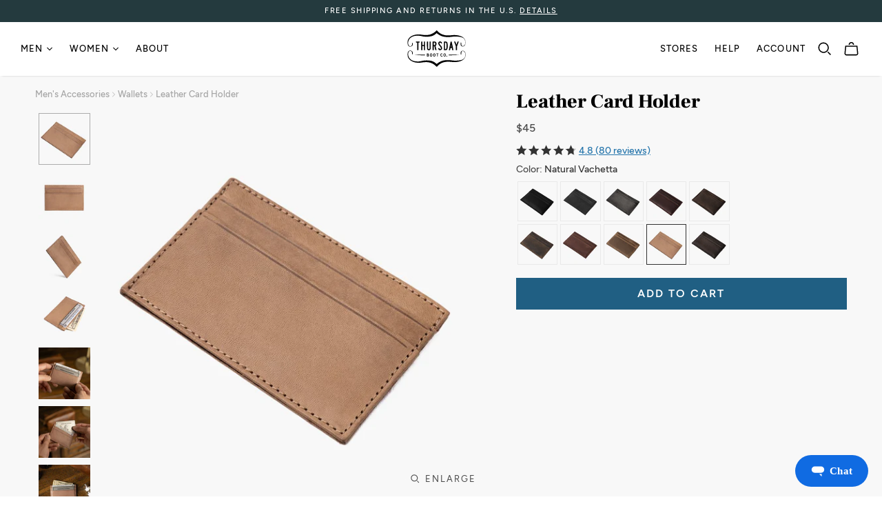

--- FILE ---
content_type: text/html; charset=utf-8
request_url: https://thursdayboots.com/products/leather-card-holder-natural-vachetta
body_size: 59541
content:
<!doctype html>
<html class="no-js" lang="en">
  <head>
    <meta charset="utf-8">
    <meta http-equiv="X-UA-Compatible" content="IE=edge">
    <meta name="viewport" content="width=device-width">

    <!-- Start of TrueVault Code Block -->
    <script src="https://polaris.truevaultcdn.com/static/pc/STVY57DD4/polaris.js" defer>
    </script>
    <!-- End of TrueVault Code Block --><link rel="preconnect" href="https://a.klaviyo.com" />
<link rel="preconnect" href="https://app.backinstock.org" />
<link rel="preconnect" href="https://b-code.liadm.com" />
<link rel="preconnect" href="https://bat.bing.com" />
<link rel="preconnect" href="https://bid.g.doubleclick.net" />
<link rel="preconnect" href="https://c.us.heap-api.com" />
<link rel="preconnect" href="https://cdn.taboola.com" />
<link rel="preconnect" href="https://cds.taboola.com" />
<link rel="preconnect" href="https://cdn.us.heap-api.com" />
<link rel="preconnect" href="https://connect.facebook.net" />
<link rel="preconnect" href="https://ct.pinterest.com" />
<link rel="preconnect" href="https://ekr.zdassets.com" />
<link rel="preconnect" href="https://af.monetate.net" />
<link rel="preconnect" href="https://googleads.g.doubleclick.net" />
<link rel="preconnect" href="https://i.northbeam.io" />
<link rel="preconnect" href="https://intljs.rmtag.com" />
<link rel="preconnect" href="https://j.northbeam.io" />
<link rel="preconnect" href="https://monorail-edge.shopifysvc.com" />
<link rel="preconnect" href="https://rp.liadm.com" />
<link rel="preconnect" href="https://s.pinimg.com" />
<link rel="preconnect" href="https://sdk.us.heap-api.com" />
<link rel="preconnect" href="https://se.monetate.net" />
<link rel="preconnect" href="https://static.klaviyo.com" />
<link rel="preconnect" href="https://static.zdassets.com" />
<link rel="preconnect" href="https://stats.g.doubleclick.net" />
<link rel="preconnect" href="https://thursdayboots.zendesk.com" />
<link rel="preconnect" href="https://trc.taboola.com" />
<link rel="preconnect" href="https://www.facebook.com" />
<link rel="preconnect" href="https://www.google.com" />
<link rel="preconnect" href="https://www.googleadservices.com" />
<link rel="preconnect" href="https://www.googletagmanager.com" />

<link rel="preload" href="//thursdayboots.com/cdn/shop/t/127/assets/vendors.js?v=21622140985196171851762363994" as="script" crossorigin>
<link rel="preload" href="//thursdayboots.com/cdn/shop/t/127/assets/template.404.js?v=32449733978509228991753369435" as="script" crossorigin>
<link rel="preload" href="//thursdayboots.com/cdn/shop/t/127/assets/434.js?v=153290291291120990381753369409" as="script" crossorigin>
<link rel="preload" href="//thursdayboots.com/cdn/shop/t/127/assets/template.article.js?v=16303861242399193971753369467" as="script" crossorigin>
<link rel="preload" href="//thursdayboots.com/cdn/shop/t/127/assets/template.blog.js?v=61868575125204061461753369438" as="script" crossorigin>
<link rel="preload" href="//thursdayboots.com/cdn/shop/t/127/assets/template.cart.js?v=36975723287285382211758578319" as="script" crossorigin>
<link rel="preload" href="//thursdayboots.com/cdn/shop/t/127/assets/template.collection-list.js?v=117939803282445708031753369364" as="script" crossorigin>
<link rel="preload" href="//thursdayboots.com/cdn/shop/t/127/assets/template.collection.amp.js?v=111603181540343972631753369447" as="script" crossorigin>
<link rel="preload" href="//thursdayboots.com/cdn/shop/t/127/assets/template.collection.js?v=132054102790635606561768948130" as="script" crossorigin>
<link rel="preload" href="//thursdayboots.com/cdn/shop/t/127/assets/template.customers.js?v=181613751627715521591753369470" as="script" crossorigin>
<link rel="preload" href="//thursdayboots.com/cdn/shop/t/127/assets/template.gift_card.js?v=78713376411025856351753369472" as="script" crossorigin>
<link rel="preload" href="//thursdayboots.com/cdn/shop/t/127/assets/template.index.amp.js?v=111603181540343972631753369444" as="script" crossorigin>
<link rel="preload" href="//thursdayboots.com/cdn/shop/t/127/assets/130.js?v=98645561901747651771753380836" as="script" crossorigin>
<link rel="preload" href="//thursdayboots.com/cdn/shop/t/127/assets/634.js?v=32444027628294144641754436833" as="script" crossorigin>
<link rel="preload" href="//thursdayboots.com/cdn/shop/t/127/assets/template.index.js?v=14602489642678223191753369440" as="script" crossorigin>
<link rel="preload" href="//thursdayboots.com/cdn/shop/t/127/assets/template.page.amp.js?v=111603181540343972631753369449" as="script" crossorigin>
<link rel="preload" href="//thursdayboots.com/cdn/shop/t/127/assets/template.page.js?v=7457388466901528771753369456" as="script" crossorigin>
<link rel="preload" href="//thursdayboots.com/cdn/shop/t/127/assets/template.product.amp.js?v=111603181540343972631753369451" as="script" crossorigin>
<link rel="preload" href="//thursdayboots.com/cdn/shop/t/127/assets/26.js?v=124350649826482236171763416651" as="script" crossorigin>
<link rel="preload" href="//thursdayboots.com/cdn/shop/t/127/assets/template.product.js?v=57597631637095131301768410347" as="script" crossorigin>
<link rel="preload" href="//thursdayboots.com/cdn/shop/t/127/assets/template.search.js?v=24108412815996052091753369442" as="script" crossorigin>
<link rel="preload" href="//thursdayboots.com/cdn/shop/t/127/assets/layout.amp.js?v=111603181540343972631753369433" as="script" crossorigin>
<link rel="preload" href="//thursdayboots.com/cdn/shop/t/127/assets/layout.checkout.js?v=119140455236004388231753369465" as="script" crossorigin>
<link rel="preload" href="//thursdayboots.com/cdn/shop/t/127/assets/layout.theme.js?v=22856265298196862921768432595" as="script" crossorigin>
<link rel="preload" href="//thursdayboots.com/cdn/shop/t/127/assets/search-filters.js?v=69221346624286039291753369453" as="script" crossorigin>
<link rel="preload" href="//thursdayboots.com/cdn/shop/t/127/assets/fit-finder.js?v=149025452679592602551753369460" as="script" crossorigin>


    <meta name="google-site-verification" content="cj0aHLqKXgeW_zY3ZPGg0Ip0BJYQThfzluVuDwxBCaE">
    <meta name="msvalidate.01" content="688A11B5A0A7E9DAF5779901FA54B370">
    <meta name="facebook-domain-verification" content="q2cavyy5a1o0gxi13vy5d94voj1r56">

    <script>
      
      var docElem = document.documentElement;
      docElem.style.setProperty('--window-inner-height', docElem.clientHeight+'px');
    </script>

    <title>Minimalist Leather Card Holder in Natural Vachetta - Thursday
    </title><meta
        name="description"
        content="Sleek &amp; Sophisticated Card Holder, Made With Integrity Using Natural Vachetta Leather. Shop Now &amp; Get Free Shipping With Footwear Purchase!"
      >
    
<style>
  :root {
    --color-accent: #2374ab;
    --color-accent-darken: #16496b;
    --color-accent-hover: #236898;
    --color-body-text: #4a4a4a;
    --color-body-text-transparent: rgba(74, 74, 74, 0.9);
    --color-body-text-light: #9b9b9b;
    --color-body-text-lightest: #a5a5a5;
    --color-main-background: #ffffff;
    --color-main-background-secondary: #f9f9f9;
    --color-main-background-secondary-darken: #f2f2f2;
    --color-border: #e9e9e9;
    --color-border-secondary: #dcdcdc;
    --color-border-15p: rgba(233, 233, 233, 0.15);
    --color-nav-link: #000000;
    --color-nav-link-hover: rgba(0, 0, 0, 0.75);
    --color-nav-link-dropdown: #9b9b9b;
    --color-nav-background: #ffffff;
    --color-nav-border: #dddddd;
    --color-nav-border-hover: #d9d9d9;
    --color-header-action-link: #000000;
    --color-header-action-link-hover: rgba(0, 0, 0, 0.75);
    --color-title: #000000;
    --color-title-light: #333333;
    --color-logo-link: #2374ab;
    --color-logo-link-hover: #236898;
    --color-button-text: #ffffff;
    --color-select-background: #fafafa;
    --color-nav-secondary: #f2f2f2;
    --color-nav-tertiary: #ebebeb;
    --color-nav-quarternary: #ebebeb;
    --color-link: #737373;
    --color-button-hover: #deeaf2;
    --color-option-checked: #deeaf2;
    --color-option-disabled: #c8dcea;
    --color-collection-sidebar: #6e6e6e;

    --font-heading: "Frank Ruhl Libre", serif;
    --font-headings-capitalize: false;
    --font-body: "Nunito Sans", sans-serif;
    --font-body-weight: 400;
    --font-body-style: normal;
    --font-body-bold-weight: bold;
    --font-accent: "Nunito Sans";
    --font-headings-secondary: "Nunito Sans";
    --font-accent: "Nunito Sans";
    --loader-image: url("//thursdayboots.com/cdn/shop/t/127/assets/loader.gif?v=49847716641821336891576110617");

    --nunito-sans-400-woff2: url("//thursdayboots.com/cdn/shop/files/QE3YOEXKPV7TNNS3R8LHI7DI.woff2?v=17899746388556351137");
    --nunito-sans-400-woff: url("//thursdayboots.com/cdn/shop/files/C6AYNTABMPLTSJM5766YD5ZD.woff?v=15712344592666005011");
    --nunito-sans-400-ttf: url("//thursdayboots.com/cdn/shop/files/MJQ8P1F7Z9TMKK8Q92JXWAB0.ttf?v=5422267997323837894");
    --nunito-sans-400i-woff2: url("//thursdayboots.com/cdn/shop/files/TA7Q0ZIC4BZA3JBHZNOGISDJ.woff2?v=14090689599407177657");
    --nunito-sans-400i-woff: url("//thursdayboots.com/cdn/shop/files/AZHDZ0ULRCT848GHX4BE99E5.woff?v=7567382689847814331");
    --nunito-sans-400i-ttf: url("//thursdayboots.com/cdn/shop/files/E2IH19X0WG4V798NXLKKTZ9C.ttf?v=4712573775558982834");
    --nunito-sans-500-woff2: url("//thursdayboots.com/cdn/shop/files/T4U71FDYM3I4TEMEOB10U599.woff2?v=15360241911726503108");
    --nunito-sans-500-woff: url("//thursdayboots.com/cdn/shop/files/TEQVVYODP64H9V2PSNN3LX1O.woff?v=14986379751568309870");
    --nunito-sans-500-ttf: url("//thursdayboots.com/cdn/shop/files/P5L0H0GO2MDKY2GR0AOHF3YZ.ttf?v=7097566213913922805");
    --nunito-sans-500i-woff2: url("//thursdayboots.com/cdn/shop/files/1K55U8CYO3SQ7BBCS227ENWS.woff2?v=2880514596249047647");
    --nunito-sans-500i-woff: url("//thursdayboots.com/cdn/shop/files/Z7RT5WAJS9OT12KBVMPQP711.woff?v=7961029387039221608");
    --nunito-sans-500i-ttf: url("//thursdayboots.com/cdn/shop/files/DYQ9NMBYQNYKTNXPQRR53GP7.ttf?v=723749179528735819");
    --nunito-sans-600-woff2: url("//thursdayboots.com/cdn/shop/files/DZ1O5NAPJ2V9WO976TY55S8H.woff2?v=15883431271826313146");
    --nunito-sans-600-woff: url("//thursdayboots.com/cdn/shop/files/FC2OX6HJUP0998K4WWZAB36W.woff?v=3524806479676286868");
    --nunito-sans-600-ttf: url("//thursdayboots.com/cdn/shop/files/77JDPYOSPC9XGUA50T1Y2Y6I.ttf?v=903522598085627320");
    --nunito-sans-600i-woff2: url("//thursdayboots.com/cdn/shop/files/2NWFG1M65ML2WOTMYATP8XYN.woff2?v=11501562341897298943");
    --nunito-sans-600i-woff: url("//thursdayboots.com/cdn/shop/files/7JQQB3CIUBDVXYUDLVVZ26SH.woff?v=11014859872234103616");
    --nunito-sans-600i-ttf: url("//thursdayboots.com/cdn/shop/files/UAY46J4P6FH5053X5YK1Q3NH.ttf?v=15467698216130890203");
    --frank-ruhl-libre-400-woff2: url("//thursdayboots.com/cdn/shop/files/WESZH9EQ5B1636KFGD4NCL0M.woff2?v=16034549182248965433");
    --frank-ruhl-libre-400-woff: url("//thursdayboots.com/cdn/shop/files/R35D5XYL189CXHUAG883N81D.woff?v=16515039300091780433");
    --frank-ruhl-libre-400-ttf: url("//thursdayboots.com/cdn/shop/files/QBR9ZXP6P64Q24499E42TZ52.ttf?v=17520356011906336177");
    --frank-ruhl-libre-400i-woff2: url("//thursdayboots.com/cdn/shop/files/WESZH9EQ5B1636KFGD4NCL0M.woff2?v=16034549182248965433");
    --frank-ruhl-libre-400i-woff: url("//thursdayboots.com/cdn/shop/files/R35D5XYL189CXHUAG883N81D.woff?v=16515039300091780433");
    --frank-ruhl-libre-400i-ttf: url("//thursdayboots.com/cdn/shop/files/QBR9ZXP6P64Q24499E42TZ52.ttf?v=17520356011906336177");
    --frank-ruhl-libre-700-woff2: url("//thursdayboots.com/cdn/shop/files/UK90Q48IZ5O9XK04SXX81L0P.woff2?v=5020172519308861847");
    --frank-ruhl-libre-700-woff: url("//thursdayboots.com/cdn/shop/files/11AU7BMMZF3PXZUFAU2VTVGF.woff?v=17886331557785239963");
    --frank-ruhl-libre-700-ttf: url("//thursdayboots.com/cdn/shop/files/CHAFC7AMK09UVC2P85NIXLWU.ttf?v=3913209354532571417");
    --frank-ruhl-libre-700i-woff2: url("//thursdayboots.com/cdn/shop/files/UK90Q48IZ5O9XK04SXX81L0P.woff2?v=5020172519308861847");
    --frank-ruhl-libre-700i-woff: url("//thursdayboots.com/cdn/shop/files/11AU7BMMZF3PXZUFAU2VTVGF.woff?v=17886331557785239963");
    --frank-ruhl-libre-700i-ttf: url("//thursdayboots.com/cdn/shop/files/CHAFC7AMK09UVC2P85NIXLWU.ttf?v=3913209354532571417");
  }
  @font-face{
    font-family: "Nunito Sans";
    font-weight: 400;
    font-display: swap;
    src:local('NunitoSans-Regular'), url("//thursdayboots.com/cdn/shop/files/GKHBS6RJSEOH1RROOZVWNP82.woff2?v=16583121514910379799") format("woff2"),url("//thursdayboots.com/cdn/shop/files/KAUVVYC92IOJLW632JM2I2AN.woff?v=17825487031481421354") format("woff"),url("//thursdayboots.com/cdn/shop/files/2L9AR6HOC0WZAGZYL6QBCPOJ.ttf?v=13711109717071617735") format("truetype");
  }
  @font-face{
    font-family: "Nunito Sans";
    font-weight: 400;
    font-style: italic;
    font-display: swap;
    src:local('NunitoSans-Italic'), url("//thursdayboots.com/cdn/shop/files/NB27COW54AR9IQTTQ45OSJ4G.woff2?v=4131163083862635950") format("woff2"),url("//thursdayboots.com/cdn/shop/files/C6846N6RIX8TYGIULB97T346.woff?v=16675786938336432755") format("woff"),url("//thursdayboots.com/cdn/shop/files/R5OSXNHY87PYRI3I68T2T9XP.ttf?v=8684618807640906746") format("truetype");
  }
  @font-face{
    font-family: "Nunito Sans";
    font-weight: 500;
    font-display: swap;
    src:local('NunitoSans-Medium'), url("//thursdayboots.com/cdn/shop/files/8H8UQ82SKQSWIH2M6LF68MS6.woff2?v=15738860586254734059") format("woff2"),url("//thursdayboots.com/cdn/shop/files/J476Q2CQAJOQCU3YM642ZCVJ.woff?v=9852723940107417054") format("woff"),url("//thursdayboots.com/cdn/shop/files/2EU7KZ25ZB6FS37AO4FOEED0.ttf?v=12784505871406507152") format("truetype");
  }
  @font-face{
    font-family: "Nunito Sans";
    font-weight: 500;
    font-style: italic;
    font-display: swap;
    src:local('NunitoSans-MediumItalic'), url("//thursdayboots.com/cdn/shop/files/0RUIWDMPBBVJVMMXI07G9TKR.woff2?v=14774506738934675591") format("woff2"),url("//thursdayboots.com/cdn/shop/files/NDNEPX01WYDTKA4H26R7EQ4M.woff?v=7670360467978522852") format("woff"),url("//thursdayboots.com/cdn/shop/files/EZF1Z1IGFR44ID6TPEA3ABHH.ttf?v=7620628805929758937") format("truetype");
  }
  @font-face{
    font-family: "Nunito Sans";
    font-weight: 600;
    font-display: swap;
    src:local('NunitoSans-SemiBold'), url("//thursdayboots.com/cdn/shop/files/O91TD4INFFQNQX4RSTS8IDRW.woff2?v=15239812024096085342") format("woff2"),url("//thursdayboots.com/cdn/shop/files/KS3XZZ3KOOYTQGAPCU2IR86Z.woff?v=7131004578970757254") format("woff"),url("//thursdayboots.com/cdn/shop/files/GJR16BSZVUXRVH90CR4MA2WT.ttf?v=4063642088780040012") format("truetype");
  }
  @font-face{
    font-family: "Nunito Sans";
    font-weight: 600;
    font-style: italic;
    font-display: swap;
    src:local('NunitoSans-SemiBoldItalic'), url("//thursdayboots.com/cdn/shop/files/SMA4O51AOTJLQA22GC5NHQVQ.woff2?v=15862300328334341761") format("woff2"),url("//thursdayboots.com/cdn/shop/files/Y0BPDUE2V9EE50LORA9H9XAB.woff?v=16954564427754565613") format("woff"),url("//thursdayboots.com/cdn/shop/files/H4XVEF74GOF9OZ8RQE0VZKRS.ttf?v=18298599369014389723") format("truetype");
  }
  @font-face{
    font-family: "Frank Ruhl Libre";
    font-weight: 400;
    font-display: swap;
    src:url("//thursdayboots.com/cdn/shop/files/WESZH9EQ5B1636KFGD4NCL0M.woff2?v=16034549182248965433") format("woff2"),url("//thursdayboots.com/cdn/shop/files/R35D5XYL189CXHUAG883N81D.woff?v=16515039300091780433") format("woff"),url("//thursdayboots.com/cdn/shop/files/QBR9ZXP6P64Q24499E42TZ52.ttf?v=17520356011906336177") format("truetype");
  }
  @font-face{
    font-family: "Frank Ruhl Libre";
    font-weight: 400;
    font-style: italic;
    font-display: swap;
    src:url("//thursdayboots.com/cdn/shop/files/WESZH9EQ5B1636KFGD4NCL0M.woff2?v=16034549182248965433") format("woff2"),url("//thursdayboots.com/cdn/shop/files/R35D5XYL189CXHUAG883N81D.woff?v=16515039300091780433") format("woff"),url("//thursdayboots.com/cdn/shop/files/QBR9ZXP6P64Q24499E42TZ52.ttf?v=17520356011906336177") format("truetype");
  }
  @font-face{
    font-family: "Frank Ruhl Libre";
    font-weight: 700;
    font-display: swap;
    src:url("//thursdayboots.com/cdn/shop/files/UK90Q48IZ5O9XK04SXX81L0P.woff2?v=5020172519308861847") format("woff2"),url("//thursdayboots.com/cdn/shop/files/11AU7BMMZF3PXZUFAU2VTVGF.woff?v=17886331557785239963") format("woff"),url("//thursdayboots.com/cdn/shop/files/CHAFC7AMK09UVC2P85NIXLWU.ttf?v=3913209354532571417") format("truetype");
  }
  @font-face{
    font-family: "Frank Ruhl Libre";
    font-weight: 700;
    font-style: italic;
    font-display: swap;
    src:url("//thursdayboots.com/cdn/shop/files/UK90Q48IZ5O9XK04SXX81L0P.woff2?v=5020172519308861847") format("woff2"),url("//thursdayboots.com/cdn/shop/files/11AU7BMMZF3PXZUFAU2VTVGF.woff?v=17886331557785239963") format("woff"),url("//thursdayboots.com/cdn/shop/files/CHAFC7AMK09UVC2P85NIXLWU.ttf?v=3913209354532571417") format("truetype");
  }
</style>

<link rel="prefetch" href="//thursdayboots.com/cdn/shop/t/127/assets/template.404.css?v=184419592188379553971753369391" as="style"><link rel="prefetch" href="//thursdayboots.com/cdn/shop/t/127/assets/template.article.css?v=144294082383848128541753369368" as="style"><link rel="prefetch" href="//thursdayboots.com/cdn/shop/t/127/assets/template.blog.css?v=3570108692198512661753369425" as="style"><link rel="prefetch" href="//thursdayboots.com/cdn/shop/t/127/assets/template.cart.css?v=121239219220011048621758569599" as="style"><link rel="prefetch" href="//thursdayboots.com/cdn/shop/t/127/assets/template.collection-list.css?v=35568868583263025921753369416" as="style"><link rel="prefetch" href="//thursdayboots.com/cdn/shop/t/127/assets/template.collection.css?v=44623997807036982761757540536" as="style"><link rel="prefetch" href="//thursdayboots.com/cdn/shop/t/127/assets/template.customers.css?v=85997692019141067191753369395" as="style"><link rel="prefetch" href="//thursdayboots.com/cdn/shop/t/127/assets/template.gift_card.css?v=167597930291097291231753369376" as="style"><link rel="prefetch" href="//thursdayboots.com/cdn/shop/t/127/assets/template.index.css?v=54593765710288141531760393709" as="style"><link rel="prefetch" href="//thursdayboots.com/cdn/shop/t/127/assets/template.page.css?v=182488393384886231921761338045" as="style"><link type="text/css" href="//thursdayboots.com/cdn/shop/t/127/assets/template.product.css?v=115303319281668822421769207307" rel="stylesheet"><link rel="prefetch" href="//thursdayboots.com/cdn/shop/t/127/assets/template.search.css?v=70359090700802548511753369431" as="style"><link type="text/css" href="//thursdayboots.com/cdn/shop/t/127/assets/layout.theme.css?v=85526978117844824831768519254" rel="stylesheet"><link rel="prefetch" href="//thursdayboots.com/cdn/shop/t/127/assets/template.index.css?v=54593765710288141531760393709" as="style"><link rel="preload" as="fetch" href="//thursdayboots.com/cdn/shop/t/127/assets/sprite.svg?v=3833850353517068181760383807" data-sprite crossorigin>

    
    <link
      rel="preload"
      as="script"
      data-monetate-preloader
      href="https://se.monetate.net/js/2/a-d40ea1f5/p/thursdayboots.com/custom.js"
      data-polaris-consent="essential"
    >
    

<script type="text/javascript">
; window.NREUM || (NREUM = {}); NREUM.init = { distributed_tracing: { enabled: true }, privacy: { cookies_enabled: true }, ajax: { deny_list: ["bam.nr-data.net"] } };

    ; NREUM.loader_config = { accountID: "3841841", trustKey: "3841841", agentID: "594402711", licenseKey: "NRJS-a5b70c40f55b427b31b", applicationID: "594402711" };
    ; NREUM.info = { beacon: "bam.nr-data.net", errorBeacon: "bam.nr-data.net", licenseKey: "NRJS-a5b70c40f55b427b31b", applicationID: "594402711", sa: 1 };
    ;/*! For license information please see nr-loader-full-1.248.0.min.js.LICENSE.txt */
    (() => { var e, t, r = { 234: (e, t, r) => { "use strict"; r.d(t, { P_: () => g, Mt: () => v, C5: () => s, DL: () => A, OP: () => S, lF: () => R, Yu: () => w, Dg: () => m, CX: () => c, GE: () => x, sU: () => j }); var n = r(8632), i = r(9567); const a = { beacon: n.ce.beacon, errorBeacon: n.ce.errorBeacon, licenseKey: void 0, applicationID: void 0, sa: void 0, queueTime: void 0, applicationTime: void 0, ttGuid: void 0, user: void 0, account: void 0, product: void 0, extra: void 0, jsAttributes: {}, userAttributes: void 0, atts: void 0, transactionName: void 0, tNamePlain: void 0 }, o = {}; function s(e) { if (!e) throw new Error("All info objects require an agent identifier!"); if (!o[e]) throw new Error("Info for ".concat(e, " was never set")); return o[e] } function c(e, t) { if (!e) throw new Error("All info objects require an agent identifier!"); o[e] = (0, i.D)(t, a); const r = (0, n.ek)(e); r && (r.info = o[e]) } const d = e => { if (!e || "string" != typeof e) return !1; try { document.createDocumentFragment().querySelector(e) } catch { return !1 } return !0 }; var u = r(7056), l = r(50); const f = () => { const e = { mask_selector: "*", block_selector: "[data-nr-block]", mask_input_options: { color: !1, date: !1, "datetime-local": !1, email: !1, month: !1, number: !1, range: !1, search: !1, tel: !1, text: !1, time: !1, url: !1, week: !1, textarea: !1, select: !1, password: !0 } }; return { feature_flags: [], proxy: { assets: void 0, beacon: void 0 }, privacy: { cookies_enabled: !0 }, ajax: { deny_list: void 0, block_internal: !0, enabled: !0, harvestTimeSeconds: 10, autoStart: !0 }, distributed_tracing: { enabled: void 0, exclude_newrelic_header: void 0, cors_use_newrelic_header: void 0, cors_use_tracecontext_headers: void 0, allowed_origins: void 0 }, session: { domain: void 0, expiresMs: u.oD, inactiveMs: u.Hb }, ssl: void 0, obfuscate: void 0, jserrors: { enabled: !0, harvestTimeSeconds: 10, autoStart: !0 }, metrics: { enabled: !0, autoStart: !0 }, page_action: { enabled: !0, harvestTimeSeconds: 30, autoStart: !0 }, page_view_event: { enabled: !0, autoStart: !0 }, page_view_timing: { enabled: !0, harvestTimeSeconds: 30, long_task: !1, autoStart: !0 }, session_trace: { enabled: !0, harvestTimeSeconds: 10, autoStart: !0 }, harvest: { tooManyRequestsDelay: 60 }, session_replay: { autoStart: !0, enabled: !1, harvestTimeSeconds: 60, sampling_rate: 50, error_sampling_rate: 50, collect_fonts: !1, inline_images: !1, inline_stylesheet: !0, mask_all_inputs: !0, get mask_text_selector() { return e.mask_selector }, set mask_text_selector(t) { d(t) ? e.mask_selector = t + ",[data-nr-mask]" : null === t ? e.mask_selector = t : (0, l.Z)("An invalid session_replay.mask_selector was provided and will not be used", t) }, get block_class() { return "nr-block" }, get ignore_class() { return "nr-ignore" }, get mask_text_class() { return "nr-mask" }, get block_selector() { return e.block_selector }, set block_selector(t) { d(t) ? e.block_selector += ",".concat(t) : "" !== t && (0, l.Z)("An invalid session_replay.block_selector was provided and will not be used", t) }, get mask_input_options() { return e.mask_input_options }, set mask_input_options(t) { t && "object" == typeof t ? e.mask_input_options = { ...t, password: !0 } : (0, l.Z)("An invalid session_replay.mask_input_option was provided and will not be used", t) } }, spa: { enabled: !0, harvestTimeSeconds: 10, autoStart: !0 } } }, h = {}, p = "All configuration objects require an agent identifier!"; function g(e) { if (!e) throw new Error(p); if (!h[e]) throw new Error("Configuration for ".concat(e, " was never set")); return h[e] } function m(e, t) { if (!e) throw new Error(p); h[e] = (0, i.D)(t, f()); const r = (0, n.ek)(e); r && (r.init = h[e]) } function v(e, t) { if (!e) throw new Error(p); var r = g(e); if (r) { for (var n = t.split("."), i = 0; i < n.length - 1; i++)if ("object" != typeof (r = r[n[i]])) return; r = r[n[n.length - 1]] } return r } const b = { accountID: void 0, trustKey: void 0, agentID: void 0, licenseKey: void 0, applicationID: void 0, xpid: void 0 }, y = {}; function A(e) { if (!e) throw new Error("All loader-config objects require an agent identifier!"); if (!y[e]) throw new Error("LoaderConfig for ".concat(e, " was never set")); return y[e] } function x(e, t) { if (!e) throw new Error("All loader-config objects require an agent identifier!"); y[e] = (0, i.D)(t, b); const r = (0, n.ek)(e); r && (r.loader_config = y[e]) } const w = (0, n.mF)().o; var _ = r(385), E = r(6818); const T = { buildEnv: E.Re, customTransaction: void 0, disabled: !1, distMethod: E.gF, isolatedBacklog: !1, loaderType: void 0, maxBytes: 3e4, offset: Math.floor(_._A?.performance?.timeOrigin || _._A?.performance?.timing?.navigationStart || Date.now()), onerror: void 0, origin: "" + _._A.location, ptid: void 0, releaseIds: {}, session: void 0, xhrWrappable: "function" == typeof _._A.XMLHttpRequest?.prototype?.addEventListener, version: E.q4, denyList: void 0 }, D = {}; function S(e) { if (!e) throw new Error("All runtime objects require an agent identifier!"); if (!D[e]) throw new Error("Runtime for ".concat(e, " was never set")); return D[e] } function j(e, t) { if (!e) throw new Error("All runtime objects require an agent identifier!"); D[e] = (0, i.D)(t, T); const r = (0, n.ek)(e); r && (r.runtime = D[e]) } function R(e) { return function (e) { try { const t = s(e); return !!t.licenseKey && !!t.errorBeacon && !!t.applicationID } catch (e) { return !1 } }(e) } }, 9567: (e, t, r) => { "use strict"; r.d(t, { D: () => i }); var n = r(50); function i(e, t) { try { if (!e || "object" != typeof e) return (0, n.Z)("Setting a Configurable requires an object as input"); if (!t || "object" != typeof t) return (0, n.Z)("Setting a Configurable requires a model to set its initial properties"); const r = Object.create(Object.getPrototypeOf(t), Object.getOwnPropertyDescriptors(t)), a = 0 === Object.keys(r).length ? e : r; for (let o in a) if (void 0 !== e[o]) try { Array.isArray(e[o]) && Array.isArray(t[o]) ? r[o] = Array.from(new Set([...e[o], ...t[o]])) : "object" == typeof e[o] && "object" == typeof t[o] ? r[o] = i(e[o], t[o]) : r[o] = e[o] } catch (e) { (0, n.Z)("An error occurred while setting a property of a Configurable", e) } return r } catch (e) { (0, n.Z)("An error occured while setting a Configurable", e) } } }, 6818: (e, t, r) => { "use strict"; r.d(t, { Re: () => i, gF: () => a, lF: () => o, q4: () => n }); const n = "1.248.0", i = "PROD", a = "CDN", o = "2.0.0-alpha.11" }, 385: (e, t, r) => { "use strict"; r.d(t, { FN: () => s, IF: () => u, Nk: () => f, Tt: () => c, _A: () => a, cv: () => h, iS: () => o, il: () => n, ux: () => d, v6: () => i, w1: () => l }); const n = "undefined" != typeof window && !!window.document, i = "undefined" != typeof WorkerGlobalScope && ("undefined" != typeof self && self instanceof WorkerGlobalScope && self.navigator instanceof WorkerNavigator || "undefined" != typeof globalThis && globalThis instanceof WorkerGlobalScope && globalThis.navigator instanceof WorkerNavigator), a = n ? window : "undefined" != typeof WorkerGlobalScope && ("undefined" != typeof self && self instanceof WorkerGlobalScope && self || "undefined" != typeof globalThis && globalThis instanceof WorkerGlobalScope && globalThis), o = (a?.document?.readyState, Boolean("hidden" === a?.document?.visibilityState)), s = "" + a?.location, c = /iPad|iPhone|iPod/.test(a.navigator?.userAgent), d = c && "undefined" == typeof SharedWorker, u = (() => { const e = a.navigator?.userAgent?.match(/Firefox[/\s](\d+\.\d+)/); return Array.isArray(e) && e.length >= 2 ? +e[1] : 0 })(), l = Boolean(n && window.document.documentMode), f = !!a.navigator?.sendBeacon, h = Math.floor(a?.performance?.timeOrigin || a?.performance?.timing?.navigationStart || Date.now()) }, 1117: (e, t, r) => { "use strict"; r.d(t, { w: () => a }); var n = r(50); const i = { agentIdentifier: "", ee: void 0 }; class a { constructor(e) { try { if ("object" != typeof e) return (0, n.Z)("shared context requires an object as input"); this.sharedContext = {}, Object.assign(this.sharedContext, i), Object.entries(e).forEach((e => { let [t, r] = e; Object.keys(i).includes(t) && (this.sharedContext[t] = r) })) } catch (e) { (0, n.Z)("An error occured while setting SharedContext", e) } } } }, 8e3: (e, t, r) => { "use strict"; r.d(t, { L: () => u, R: () => c }); var n = r(8325), i = r(1284), a = r(4322), o = r(3325); const s = {}; function c(e, t) { const r = { staged: !1, priority: o.p[t] || 0 }; d(e), s[e].get(t) || s[e].set(t, r) } function d(e) { e && (s[e] || (s[e] = new Map)) } function u() { let e = arguments.length > 0 && void 0 !== arguments[0] ? arguments[0] : "", t = arguments.length > 1 && void 0 !== arguments[1] ? arguments[1] : "feature"; if (d(e), !e || !s[e].get(t)) return o(t); s[e].get(t).staged = !0; const r = [...s[e]]; function o(t) { const r = e ? n.ee.get(e) : n.ee, o = a.X.handlers; if (r.backlog && o) { var s = r.backlog[t], c = o[t]; if (c) { for (var d = 0; s && d < s.length; ++d)l(s[d], c); (0, i.D)(c, (function (e, t) { (0, i.D)(t, (function (t, r) { r[0].on(e, r[1]) })) })) } delete o[t], r.backlog[t] = null, r.emit("drain-" + t, []) } } r.every((e => { let [t, r] = e; return r.staged })) && (r.sort(((e, t) => e[1].priority - t[1].priority)), r.forEach((t => { let [r] = t; s[e].delete(r), o(r) }))) } function l(e, t) { var r = e[1]; (0, i.D)(t[r], (function (t, r) { var n = e[0]; if (r[0] === n) { var i = r[1], a = e[3], o = e[2]; i.apply(a, o) } })) } }, 8325: (e, t, r) => { "use strict"; r.d(t, { A: () => c, ee: () => d }); var n = r(8632), i = r(2210), a = r(234); class o { constructor(e) { this.contextId = e } } var s = r(3117); const c = "nr@context:".concat(s.a), d = function e(t, r) { var n = {}, s = {}, u = {}, f = !1; try { f = 16 === r.length && (0, a.OP)(r).isolatedBacklog } catch (e) { } var h = { on: g, addEventListener: g, removeEventListener: function (e, t) { var r = n[e]; if (!r) return; for (var i = 0; i < r.length; i++)r[i] === t && r.splice(i, 1) }, emit: function (e, r, n, i, a) { !1 !== a && (a = !0); if (d.aborted && !i) return; t && a && t.emit(e, r, n); for (var o = p(n), c = m(e), u = c.length, l = 0; l < u; l++)c[l].apply(o, r); var f = b()[s[e]]; f && f.push([h, e, r, o]); return o }, get: v, listeners: m, context: p, buffer: function (e, t) { const r = b(); if (t = t || "feature", h.aborted) return; Object.entries(e || {}).forEach((e => { let [n, i] = e; s[i] = t, t in r || (r[t] = []) })) }, abort: l, aborted: !1, isBuffering: function (e) { return !!b()[s[e]] }, debugId: r, backlog: f ? {} : t && "object" == typeof t.backlog ? t.backlog : {} }; return h; function p(e) { return e && e instanceof o ? e : e ? (0, i.X)(e, c, (() => new o(c))) : new o(c) } function g(e, t) { n[e] = m(e).concat(t) } function m(e) { return n[e] || [] } function v(t) { return u[t] = u[t] || e(h, t) } function b() { return h.backlog } }(void 0, "globalEE"), u = (0, n.fP)(); function l() { d.aborted = !0, d.backlog = {} } u.ee || (u.ee = d) }, 5546: (e, t, r) => { "use strict"; r.d(t, { E: () => n, p: () => i }); var n = r(8325).ee.get("handle"); function i(e, t, r, i, a) { a ? (a.buffer([e], i), a.emit(e, t, r)) : (n.buffer([e], i), n.emit(e, t, r)) } }, 4322: (e, t, r) => { "use strict"; r.d(t, { X: () => a }); var n = r(5546); a.on = o; var i = a.handlers = {}; function a(e, t, r, a) { o(a || n.E, i, e, t, r) } function o(e, t, r, i, a) { a || (a = "feature"), e || (e = n.E); var o = t[a] = t[a] || {}; (o[r] = o[r] || []).push([e, i]) } }, 3239: (e, t, r) => { "use strict"; r.d(t, { bP: () => s, iz: () => c, m$: () => o }); var n = r(385); let i = !1, a = !1; try { const e = { get passive() { return i = !0, !1 }, get signal() { return a = !0, !1 } }; n._A.addEventListener("test", null, e), n._A.removeEventListener("test", null, e) } catch (e) { } function o(e, t) { return i || a ? { capture: !!e, passive: i, signal: t } : !!e } function s(e, t) { let r = arguments.length > 2 && void 0 !== arguments[2] && arguments[2], n = arguments.length > 3 ? arguments[3] : void 0; window.addEventListener(e, t, o(r, n)) } function c(e, t) { let r = arguments.length > 2 && void 0 !== arguments[2] && arguments[2], n = arguments.length > 3 ? arguments[3] : void 0; document.addEventListener(e, t, o(r, n)) } }, 3117: (e, t, r) => { "use strict"; r.d(t, { a: () => n }); const n = (0, r(4402).Rl)() }, 4402: (e, t, r) => { "use strict"; r.d(t, { Ht: () => d, M: () => c, Rl: () => o, ky: () => s }); var n = r(385); const i = "xxxxxxxx-xxxx-4xxx-yxxx-xxxxxxxxxxxx"; function a(e, t) { return e ? 15 & e[t] : 16 * Math.random() | 0 } function o() { const e = n._A?.crypto || n._A?.msCrypto; let t, r = 0; return e && e.getRandomValues && (t = e.getRandomValues(new Uint8Array(31))), i.split("").map((e => "x" === e ? a(t, ++r).toString(16) : "y" === e ? (3 & a() | 8).toString(16) : e)).join("") } function s(e) { const t = n._A?.crypto || n._A?.msCrypto; let r, i = 0; t && t.getRandomValues && (r = t.getRandomValues(new Uint8Array(31))); const o = []; for (var s = 0; s < e; s++)o.push(a(r, ++i).toString(16)); return o.join("") } function c() { return s(16) } function d() { return s(32) } }, 7056: (e, t, r) => { "use strict"; r.d(t, { Bq: () => n, Hb: () => a, oD: () => i }); const n = "NRBA", i = 144e5, a = 18e5 }, 7894: (e, t, r) => { "use strict"; function n() { return Math.round(performance.now()) } r.d(t, { z: () => n }) }, 7243: (e, t, r) => { "use strict"; r.d(t, { e: () => i }); var n = r(385); function i(e) { if (0 === (e || "").indexOf("data:")) return { protocol: "data" }; try { const t = new URL(e, location.href), r = { port: t.port, hostname: t.hostname, pathname: t.pathname, search: t.search, protocol: t.protocol.slice(0, t.protocol.indexOf(":")), sameOrigin: t.protocol === n._A?.location?.protocol && t.host === n._A?.location?.host }; return r.port && "" !== r.port || ("http:" === t.protocol && (r.port = "80"), "https:" === t.protocol && (r.port = "443")), r.pathname && "" !== r.pathname ? r.pathname.startsWith("/") || (r.pathname = "/".concat(r.pathname)) : r.pathname = "/", r } catch (e) { return {} } } }, 50: (e, t, r) => { "use strict"; function n(e, t) { "function" == typeof console.warn && (console.warn("New Relic: ".concat(e)), t && console.warn(t)) } r.d(t, { Z: () => n }) }, 2825: (e, t, r) => { "use strict"; r.d(t, { N: () => u, T: () => l }); var n = r(8325), i = r(5546), a = r(3325), o = r(385); const s = "newrelic"; const c = { stn: [a.D.sessionTrace], err: [a.D.jserrors, a.D.metrics], ins: [a.D.pageAction], spa: [a.D.spa], sr: [a.D.sessionReplay, a.D.sessionTrace] }, d = new Set; function u(e, t) { const r = n.ee.get(t); e && "object" == typeof e && (d.has(t) || (Object.entries(e).forEach((e => { let [t, n] = e; c[t] ? c[t].forEach((e => { n ? (0, i.p)("feat-" + t, [], void 0, e, r) : (0, i.p)("block-" + t, [], void 0, e, r), (0, i.p)("rumresp-" + t, [Boolean(n)], void 0, e, r) })) : n && (0, i.p)("feat-" + t, [], void 0, void 0, r), l[t] = Boolean(n) })), Object.keys(c).forEach((e => { void 0 === l[e] && (c[e]?.forEach((t => (0, i.p)("rumresp-" + e, [!1], void 0, t, r))), l[e] = !1) })), d.add(t), function () { let e = arguments.length > 0 && void 0 !== arguments[0] ? arguments[0] : {}; try { o._A.dispatchEvent(new CustomEvent(s, { detail: e })) } catch (e) { } }({ loaded: !0 }))) } const l = {} }, 2210: (e, t, r) => { "use strict"; r.d(t, { X: () => i }); var n = Object.prototype.hasOwnProperty; function i(e, t, r) { if (n.call(e, t)) return e[t]; var i = r(); if (Object.defineProperty && Object.keys) try { return Object.defineProperty(e, t, { value: i, writable: !0, enumerable: !1 }), i } catch (e) { } return e[t] = i, i } }, 1284: (e, t, r) => { "use strict"; r.d(t, { D: () => n }); const n = (e, t) => Object.entries(e || {}).map((e => { let [r, n] = e; return t(r, n) })) }, 4351: (e, t, r) => { "use strict"; r.d(t, { P: () => a }); var n = r(8325); const i = () => { const e = new WeakSet; return (t, r) => { if ("object" == typeof r && null !== r) { if (e.has(r)) return; e.add(r) } return r } }; function a(e) { try { return JSON.stringify(e, i()) } catch (e) { try { n.ee.emit("internal-error", [e]) } catch (e) { } } } }, 3960: (e, t, r) => { "use strict"; r.d(t, { KB: () => o, b2: () => a }); var n = r(3239); function i() { return "undefined" == typeof document || "complete" === document.readyState } function a(e, t) { if (i()) return e(); (0, n.bP)("load", e, t) } function o(e) { if (i()) return e(); (0, n.iz)("DOMContentLoaded", e) } }, 8632: (e, t, r) => { "use strict"; r.d(t, { EZ: () => u, ce: () => a, ek: () => d, fP: () => o, gG: () => l, h5: () => c, mF: () => s }); var n = r(7894), i = r(385); const a = { beacon: "bam.nr-data.net", errorBeacon: "bam.nr-data.net" }; function o() { return i._A.NREUM || (i._A.NREUM = {}), void 0 === i._A.newrelic && (i._A.newrelic = i._A.NREUM), i._A.NREUM } function s() { let e = o(); return e.o || (e.o = { ST: i._A.setTimeout, SI: i._A.setImmediate, CT: i._A.clearTimeout, XHR: i._A.XMLHttpRequest, REQ: i._A.Request, EV: i._A.Event, PR: i._A.Promise, MO: i._A.MutationObserver, FETCH: i._A.fetch }), e } function c(e, t) { let r = o(); r.initializedAgents ??= {}, t.initializedAt = { ms: (0, n.z)(), date: new Date }, r.initializedAgents[e] = t } function d(e) { let t = o(); return t.initializedAgents?.[e] } function u(e, t) { o()[e] = t } function l() { return function () { let e = o(); const t = e.info || {}; e.info = { beacon: a.beacon, errorBeacon: a.errorBeacon, ...t } }(), function () { let e = o(); const t = e.init || {}; e.init = { ...t } }(), s(), function () { let e = o(); const t = e.loader_config || {}; e.loader_config = { ...t } }(), o() } }, 7956: (e, t, r) => { "use strict"; r.d(t, { N: () => i }); var n = r(3239); function i(e) { let t = arguments.length > 1 && void 0 !== arguments[1] && arguments[1], r = arguments.length > 2 ? arguments[2] : void 0, i = arguments.length > 3 ? arguments[3] : void 0; (0, n.iz)("visibilitychange", (function () { if (t) return void ("hidden" === document.visibilityState && e()); e(document.visibilityState) }), r, i) } }, 1214: (e, t, r) => { "use strict"; r.d(t, { em: () => b, u5: () => S, QU: () => C, Kf: () => N }); var n = r(8325), i = r(3117); const a = "nr@original:".concat(i.a); var o = Object.prototype.hasOwnProperty, s = !1; function c(e, t) { return e || (e = n.ee), r.inPlace = function (e, t, n, i, a) { n || (n = ""); const o = "-" === n.charAt(0); for (let s = 0; s < t.length; s++) { const c = t[s], d = e[c]; u(d) || (e[c] = r(d, o ? c + n : n, i, c, a)) } }, r.flag = a, r; function r(t, r, n, s, c) { return u(t) ? t : (r || (r = ""), nrWrapper[a] = t, function (e, t, r) { if (Object.defineProperty && Object.keys) try { return Object.keys(e).forEach((function (r) { Object.defineProperty(t, r, { get: function () { return e[r] }, set: function (t) { return e[r] = t, t } }) })), t } catch (e) { d([e], r) } for (var n in e) o.call(e, n) && (t[n] = e[n]) }(t, nrWrapper, e), nrWrapper); function nrWrapper() { var a, o, u, l; try { o = this, a = [...arguments], u = "function" == typeof n ? n(a, o) : n || {} } catch (t) { d([t, "", [a, o, s], u], e) } i(r + "start", [a, o, s], u, c); try { return l = t.apply(o, a) } catch (e) { throw i(r + "err", [a, o, e], u, c), e } finally { i(r + "end", [a, o, l], u, c) } } } function i(r, n, i, a) { if (!s || t) { var o = s; s = !0; try { e.emit(r, n, i, t, a) } catch (t) { d([t, r, n, i], e) } s = o } } } function d(e, t) { t || (t = n.ee); try { t.emit("internal-error", e) } catch (e) { } } function u(e) { return !(e && "function" == typeof e && e.apply && !e[a]) } var l = r(2210), f = r(385); const h = {}, p = f._A.XMLHttpRequest, g = "addEventListener", m = "removeEventListener", v = "nr@wrapped:".concat(n.A); function b(e) { var t = function (e) { return (e || n.ee).get("events") }(e); if (h[t.debugId]++) return t; h[t.debugId] = 1; var r = c(t, !0); function i(e) { r.inPlace(e, [g, m], "-", a) } function a(e, t) { return e[1] } return "getPrototypeOf" in Object && (f.il && y(document, i), y(f._A, i), y(p.prototype, i)), t.on(g + "-start", (function (e, t) { var n = e[1]; if (null !== n && ("function" == typeof n || "object" == typeof n)) { var i = (0, l.X)(n, v, (function () { var e = { object: function () { if ("function" != typeof n.handleEvent) return; return n.handleEvent.apply(n, arguments) }, function: n }[typeof n]; return e ? r(e, "fn-", null, e.name || "anonymous") : n })); this.wrapped = e[1] = i } })), t.on(m + "-start", (function (e) { e[1] = this.wrapped || e[1] })), t } function y(e, t) { let r = e; for (; "object" == typeof r && !Object.prototype.hasOwnProperty.call(r, g);)r = Object.getPrototypeOf(r); for (var n = arguments.length, i = new Array(n > 2 ? n - 2 : 0), a = 2; a < n; a++)i[a - 2] = arguments[a]; r && t(r, ...i) } var A = "fetch-", x = A + "body-", w = ["arrayBuffer", "blob", "json", "text", "formData"], _ = f._A.Request, E = f._A.Response, T = "prototype"; const D = {}; function S(e) { const t = function (e) { return (e || n.ee).get("fetch") }(e); if (!(_ && E && f._A.fetch)) return t; if (D[t.debugId]++) return t; function r(e, r, i) { var a = e[r]; "function" == typeof a && (e[r] = function () { var e, r = [...arguments], o = {}; t.emit(i + "before-start", [r], o), o[n.A] && o[n.A].dt && (e = o[n.A].dt); var s = a.apply(this, r); return t.emit(i + "start", [r, e], s), s.then((function (e) { return t.emit(i + "end", [null, e], s), e }), (function (e) { throw t.emit(i + "end", [e], s), e })) }) } return D[t.debugId] = 1, w.forEach((e => { r(_[T], e, x), r(E[T], e, x) })), r(f._A, "fetch", A), t.on(A + "end", (function (e, r) { var n = this; if (r) { var i = r.headers.get("content-length"); null !== i && (n.rxSize = i), t.emit(A + "done", [null, r], n) } else t.emit(A + "done", [e], n) })), t } const j = {}, R = ["pushState", "replaceState"]; function C(e) { const t = function (e) { return (e || n.ee).get("history") }(e); return !f.il || j[t.debugId]++ || (j[t.debugId] = 1, c(t).inPlace(window.history, R, "-")), t } var P = r(3239); var O = r(50); const k = {}, I = ["open", "send"]; function N(e) { var t = e || n.ee; const r = function (e) { return (e || n.ee).get("xhr") }(t); if (k[r.debugId]++) return r; k[r.debugId] = 1, b(t); var i = c(r), a = f._A.XMLHttpRequest, o = f._A.MutationObserver, s = f._A.Promise, d = f._A.setInterval, u = "readystatechange", l = ["onload", "onerror", "onabort", "onloadstart", "onloadend", "onprogress", "ontimeout"], h = [], p = f._A.XMLHttpRequest = function (e) { const t = new a(e), n = r.context(t); try { r.emit("new-xhr", [t], n), t.addEventListener(u, (o = n, function () { var e = this; e.readyState > 3 && !o.resolved && (o.resolved = !0, r.emit("xhr-resolved", [], e)), i.inPlace(e, l, "fn-", x) }), (0, P.m$)(!1)) } catch (e) { (0, O.Z)("An error occurred while intercepting XHR", e); try { r.emit("internal-error", [e]) } catch (e) { } } var o; return t }; function g(e, t) { i.inPlace(t, ["onreadystatechange"], "fn-", x) } if (function (e, t) { for (var r in e) t[r] = e[r] }(a, p), p.prototype = a.prototype, i.inPlace(p.prototype, I, "-xhr-", x), r.on("send-xhr-start", (function (e, t) { g(e, t), function (e) { h.push(e), o && (m ? m.then(A) : d ? d(A) : (v = -v, y.data = v)) }(t) })), r.on("open-xhr-start", g), o) { var m = s && s.resolve(); if (!d && !s) { var v = 1, y = document.createTextNode(v); new o(A).observe(y, { characterData: !0 }) } } else t.on("fn-end", (function (e) { e[0] && e[0].type === u || A() })); function A() { for (var e = 0; e < h.length; e++)g(0, h[e]); h.length && (h = []) } function x(e, t) { return t } return r } }, 7825: (e, t, r) => { "use strict"; r.d(t, { t: () => n }); const n = r(3325).D.ajax }, 6660: (e, t, r) => { "use strict"; r.d(t, { t: () => n }); const n = r(3325).D.jserrors }, 3081: (e, t, r) => { "use strict"; r.d(t, { gF: () => a, mY: () => i, t9: () => n, vz: () => s, xS: () => o }); const n = r(3325).D.metrics, i = "sm", a = "cm", o = "storeSupportabilityMetrics", s = "storeEventMetrics" }, 4649: (e, t, r) => { "use strict"; r.d(t, { t: () => n }); const n = r(3325).D.pageAction }, 7633: (e, t, r) => { "use strict"; r.d(t, { t: () => n }); const n = r(3325).D.pageViewEvent }, 9251: (e, t, r) => { "use strict"; r.d(t, { t: () => n }); const n = r(3325).D.pageViewTiming }, 7144: (e, t, r) => { "use strict"; r.d(t, { t: () => n }); const n = r(3325).D.sessionReplay }, 3614: (e, t, r) => { "use strict"; r.d(t, { BST_RESOURCE: () => i, END: () => s, FEATURE_NAME: () => n, FN_END: () => d, FN_START: () => c, PUSH_STATE: () => u, RESOURCE: () => a, START: () => o }); const n = r(3325).D.sessionTrace, i = "bstResource", a = "resource", o = "-start", s = "-end", c = "fn" + o, d = "fn" + s, u = "pushState" }, 5938: (e, t, r) => { "use strict"; r.d(t, { W: () => i }); var n = r(8325); class i { constructor(e, t, r) { this.agentIdentifier = e, this.aggregator = t, this.ee = n.ee.get(e), this.featureName = r, this.blocked = !1 } } }, 7530: (e, t, r) => { "use strict"; r.d(t, { j: () => b }); var n = r(3325), i = r(234), a = r(5546), o = r(8325), s = r(7894), c = r(8e3), d = r(3960), u = r(385), l = r(50), f = r(3081), h = r(8632); function p() { const e = (0, h.gG)();["setErrorHandler", "finished", "addToTrace", "addRelease", "addPageAction", "setCurrentRouteName", "setPageViewName", "setCustomAttribute", "interaction", "noticeError", "setUserId", "setApplicationVersion", "start", "recordReplay", "pauseReplay"].forEach((t => { e[t] = function () { for (var r = arguments.length, n = new Array(r), i = 0; i < r; i++)n[i] = arguments[i]; return function (t) { for (var r = arguments.length, n = new Array(r > 1 ? r - 1 : 0), i = 1; i < r; i++)n[i - 1] = arguments[i]; let a = []; return Object.values(e.initializedAgents).forEach((e => { e.exposed && e.api[t] && a.push(e.api[t](...n)) })), a.length > 1 ? a : a[0] }(t, ...n) } })) } var g = r(2825); const m = e => { const t = e.startsWith("http"); e += "/", r.p = t ? e : "https://" + e }; let v = !1; function b(e) { let t = arguments.length > 1 && void 0 !== arguments[1] ? arguments[1] : {}, b = arguments.length > 2 ? arguments[2] : void 0, y = arguments.length > 3 ? arguments[3] : void 0, { init: A, info: x, loader_config: w, runtime: _ = { loaderType: b }, exposed: E = !0 } = t; const T = (0, h.gG)(); x || (A = T.init, x = T.info, w = T.loader_config), (0, i.Dg)(e.agentIdentifier, A || {}), (0, i.GE)(e.agentIdentifier, w || {}), x.jsAttributes ??= {}, u.v6 && (x.jsAttributes.isWorker = !0), (0, i.CX)(e.agentIdentifier, x); const D = (0, i.P_)(e.agentIdentifier), S = [x.beacon, x.errorBeacon]; v || (D.proxy.assets && (m(D.proxy.assets), S.push(D.proxy.assets)), D.proxy.beacon && S.push(D.proxy.beacon), p(), (0, h.EZ)("activatedFeatures", g.T)), _.denyList = [...D.ajax.deny_list || [], ...D.ajax.block_internal ? S : []], (0, i.sU)(e.agentIdentifier, _), void 0 === e.api && (e.api = function (e, t) { t || (0, c.R)(e, "api"); const h = {}; var p = o.ee.get(e), g = p.get("tracer"), m = "api-", v = m + "ixn-"; function b(t, r, n, a) { const o = (0, i.C5)(e); return null === r ? delete o.jsAttributes[t] : (0, i.CX)(e, { ...o, jsAttributes: { ...o.jsAttributes, [t]: r } }), x(m, n, !0, a || null === r ? "session" : void 0)(t, r) } function y() { } ["setErrorHandler", "finished", "addToTrace", "addRelease"].forEach((e => { h[e] = x(m, e, !0, "api") })), h.addPageAction = x(m, "addPageAction", !0, n.D.pageAction), h.setCurrentRouteName = x(m, "routeName", !0, n.D.spa), h.setPageViewName = function (t, r) { if ("string" == typeof t) return "/" !== t.charAt(0) && (t = "/" + t), (0, i.OP)(e).customTransaction = (r || "http://custom.transaction") + t, x(m, "setPageViewName", !0)() }, h.setCustomAttribute = function (e, t) { let r = arguments.length > 2 && void 0 !== arguments[2] && arguments[2]; if ("string" == typeof e) { if (["string", "number", "boolean"].includes(typeof t) || null === t) return b(e, t, "setCustomAttribute", r); (0, l.Z)("Failed to execute setCustomAttribute.\nNon-null value must be a string, number or boolean type, but a type of <".concat(typeof t, "> was provided.")) } else (0, l.Z)("Failed to execute setCustomAttribute.\nName must be a string type, but a type of <".concat(typeof e, "> was provided.")) }, h.setUserId = function (e) { if ("string" == typeof e || null === e) return b("enduser.id", e, "setUserId", !0); (0, l.Z)("Failed to execute setUserId.\nNon-null value must be a string type, but a type of <".concat(typeof e, "> was provided.")) }, h.setApplicationVersion = function (e) { if ("string" == typeof e || null === e) return b("application.version", e, "setApplicationVersion", !1); (0, l.Z)("Failed to execute setApplicationVersion. Expected <String | null>, but got <".concat(typeof e, ">.")) }, h.start = e => { try { const t = e ? "defined" : "undefined"; (0, a.p)(f.xS, ["API/start/".concat(t, "/called")], void 0, n.D.metrics, p); const r = Object.values(n.D); if (void 0 === e) e = r; else { if ((e = Array.isArray(e) && e.length ? e : [e]).some((e => !r.includes(e)))) return (0, l.Z)("Invalid feature name supplied. Acceptable feature names are: ".concat(r)); e.includes(n.D.pageViewEvent) || e.push(n.D.pageViewEvent) } e.forEach((e => { p.emit("".concat(e, "-opt-in")) })) } catch (e) { (0, l.Z)("An unexpected issue occurred", e) } }, h.recordReplay = function () { (0, a.p)(f.xS, ["API/recordReplay/called"], void 0, n.D.metrics, p), (0, a.p)("recordReplay", [], void 0, n.D.sessionReplay, p) }, h.pauseReplay = function () { (0, a.p)(f.xS, ["API/pauseReplay/called"], void 0, n.D.metrics, p), (0, a.p)("pauseReplay", [], void 0, n.D.sessionReplay, p) }, h.interaction = function () { return (new y).get() }; var A = y.prototype = { createTracer: function (e, t) { var r = {}, i = this, o = "function" == typeof t; return (0, a.p)(f.xS, ["API/createTracer/called"], void 0, n.D.metrics, p), (0, a.p)(v + "tracer", [(0, s.z)(), e, r], i, n.D.spa, p), function () { if (g.emit((o ? "" : "no-") + "fn-start", [(0, s.z)(), i, o], r), o) try { return t.apply(this, arguments) } catch (e) { throw g.emit("fn-err", [arguments, this, e], r), e } finally { g.emit("fn-end", [(0, s.z)()], r) } } } }; function x(e, t, r, i) { return function () { return (0, a.p)(f.xS, ["API/" + t + "/called"], void 0, n.D.metrics, p), i && (0, a.p)(e + t, [(0, s.z)(), ...arguments], r ? null : this, i, p), r ? void 0 : this } } function w() { r.e(63).then(r.bind(r, 7438)).then((t => { let { setAPI: r } = t; r(e), (0, c.L)(e, "api") })).catch((() => (0, l.Z)("Downloading runtime APIs failed..."))) } return ["actionText", "setName", "setAttribute", "save", "ignore", "onEnd", "getContext", "end", "get"].forEach((e => { A[e] = x(v, e, void 0, n.D.spa) })), h.noticeError = function (e, t) { "string" == typeof e && (e = new Error(e)), (0, a.p)(f.xS, ["API/noticeError/called"], void 0, n.D.metrics, p), (0, a.p)("err", [e, (0, s.z)(), !1, t], void 0, n.D.jserrors, p) }, u.il ? (0, d.b2)((() => w()), !0) : w(), h }(e.agentIdentifier, y)), void 0 === e.exposed && (e.exposed = E), v = !0 } }, 1926: (e, t, r) => { r.nc = (() => { try { return document?.currentScript?.nonce } catch (e) { } return "" })() }, 3325: (e, t, r) => { "use strict"; r.d(t, { D: () => n, p: () => i }); const n = { ajax: "ajax", jserrors: "jserrors", metrics: "metrics", pageAction: "page_action", pageViewEvent: "page_view_event", pageViewTiming: "page_view_timing", sessionReplay: "session_replay", sessionTrace: "session_trace", spa: "spa" }, i = { [n.pageViewEvent]: 1, [n.pageViewTiming]: 2, [n.metrics]: 3, [n.jserrors]: 4, [n.ajax]: 5, [n.sessionTrace]: 6, [n.pageAction]: 7, [n.spa]: 8, [n.sessionReplay]: 9 } } }, n = {}; function i(e) { var t = n[e]; if (void 0 !== t) return t.exports; var a = n[e] = { exports: {} }; return r[e](a, a.exports, i), a.exports } i.m = r, i.d = (e, t) => { for (var r in t) i.o(t, r) && !i.o(e, r) && Object.defineProperty(e, r, { enumerable: !0, get: t[r] }) }, i.f = {}, i.e = e => Promise.all(Object.keys(i.f).reduce(((t, r) => (i.f[r](e, t), t)), [])), i.u = e => ({ 63: "nr-full", 110: "nr-full-compressor", 379: "nr-full-recorder" }[e] + "-1.248.0.min.js"), i.o = (e, t) => Object.prototype.hasOwnProperty.call(e, t), e = {}, t = "NRBA-1.248.0.PROD:", i.l = (r, n, a, o) => { if (e[r]) e[r].push(n); else { var s, c; if (void 0 !== a) for (var d = document.getElementsByTagName("script"), u = 0; u < d.length; u++) { var l = d[u]; if (l.getAttribute("src") == r || l.getAttribute("data-webpack") == t + a) { s = l; break } } s || (c = !0, (s = document.createElement("script")).charset = "utf-8", s.timeout = 120, i.nc && s.setAttribute("nonce", i.nc), s.setAttribute("data-webpack", t + a), s.src = r, 0 !== s.src.indexOf(window.location.origin + "/") && (s.crossOrigin = "anonymous"), s.integrity = i.sriHashes[o], s.crossOrigin = "anonymous"), e[r] = [n]; var f = (t, n) => { s.onerror = s.onload = null, clearTimeout(h); var i = e[r]; if (delete e[r], s.parentNode && s.parentNode.removeChild(s), i && i.forEach((e => e(n))), t) return t(n) }, h = setTimeout(f.bind(null, void 0, { type: "timeout", target: s }), 12e4); s.onerror = f.bind(null, s.onerror), s.onload = f.bind(null, s.onload), c && document.head.appendChild(s) } }, i.r = e => { "undefined" != typeof Symbol && Symbol.toStringTag && Object.defineProperty(e, Symbol.toStringTag, { value: "Module" }), Object.defineProperty(e, "__esModule", { value: !0 }) }, i.p = "https://js-agent.newrelic.com/", i.sriHashes = { 63: "sha512-SIaXPLKlh3HV2oRK5bWCYcTyu19+F1rEGmNbcuuAKur3ywZ0Hej3kAH7KGI46Txu3LrMXd8xRsuAPxTZtDbA5w==" }, (() => { var e = { 29: 0, 789: 0 }; i.f.j = (t, r) => { var n = i.o(e, t) ? e[t] : void 0; if (0 !== n) if (n) r.push(n[2]); else { var a = new Promise(((r, i) => n = e[t] = [r, i])); r.push(n[2] = a); var o = i.p + i.u(t), s = new Error; i.l(o, (r => { if (i.o(e, t) && (0 !== (n = e[t]) && (e[t] = void 0), n)) { var a = r && ("load" === r.type ? "missing" : r.type), o = r && r.target && r.target.src; s.message = "Loading chunk " + t + " failed.\n(" + a + ": " + o + ")", s.name = "ChunkLoadError", s.type = a, s.request = o, n[1](s) } }), "chunk-" + t, t) } }; var t = (t, r) => { var n, a, [o, s, c] = r, d = 0; if (o.some((t => 0 !== e[t]))) { for (n in s) i.o(s, n) && (i.m[n] = s[n]); if (c) c(i) } for (t && t(r); d < o.length; d++)a = o[d], i.o(e, a) && e[a] && e[a][0](), e[a] = 0 }, r = self["webpackChunk:NRBA-1.248.0.PROD"] = self["webpackChunk:NRBA-1.248.0.PROD"] || []; r.forEach(t.bind(null, 0)), r.push = t.bind(null, r.push.bind(r)) })(), (() => { "use strict"; i(1926); var e = i(50); class t { addPageAction(t, r) { (0, e.Z)("Call to agent api addPageAction failed. The page action feature is not currently initialized.") } setPageViewName(t, r) { (0, e.Z)("Call to agent api setPageViewName failed. The page view feature is not currently initialized.") } setCustomAttribute(t, r, n) { (0, e.Z)("Call to agent api setCustomAttribute failed. The js errors feature is not currently initialized.") } noticeError(t, r) { (0, e.Z)("Call to agent api noticeError failed. The js errors feature is not currently initialized.") } setUserId(t) { (0, e.Z)("Call to agent api setUserId failed. The js errors feature is not currently initialized.") } setApplicationVersion(t) { (0, e.Z)("Call to agent api setApplicationVersion failed. The agent is not currently initialized.") } setErrorHandler(t) { (0, e.Z)("Call to agent api setErrorHandler failed. The js errors feature is not currently initialized.") } finished(t) { (0, e.Z)("Call to agent api finished failed. The page action feature is not currently initialized.") } addRelease(t, r) { (0, e.Z)("Call to agent api addRelease failed. The js errors feature is not currently initialized.") } start(t) { (0, e.Z)("Call to agent api addRelease failed. The agent is not currently initialized.") } recordReplay() { (0, e.Z)("Call to agent api recordReplay failed. The agent is not currently initialized.") } pauseReplay() { (0, e.Z)("Call to agent api pauseReplay failed. The agent is not currently initialized.") } } var r = i(3325), n = i(234); const a = Object.values(r.D); function o(e) { const t = {}; return a.forEach((r => { t[r] = function (e, t) { return !1 !== (0, n.Mt)(t, "".concat(e, ".enabled")) }(r, e) })), t } var s = i(7530); var c = i(8e3), d = i(5938), u = i(3960), l = i(385); class f extends d.W { constructor(e, t, r) { let i = !(arguments.length > 3 && void 0 !== arguments[3]) || arguments[3]; super(e, t, r), this.auto = i, this.abortHandler = void 0, this.featAggregate = void 0, this.onAggregateImported = void 0, !1 === (0, n.Mt)(this.agentIdentifier, "".concat(this.featureName, ".autoStart")) && (this.auto = !1), this.auto && (0, c.R)(e, r) } importAggregator() { let t = arguments.length > 0 && void 0 !== arguments[0] ? arguments[0] : {}; if (this.featAggregate) return; if (!this.auto) return void this.ee.on("".concat(this.featureName, "-opt-in"), (() => { (0, c.R)(this.agentIdentifier, this.featureName), this.auto = !0, this.importAggregator() })); const r = l.il && !0 === (0, n.Mt)(this.agentIdentifier, "privacy.cookies_enabled"); let a; this.onAggregateImported = new Promise((e => { a = e })); const o = async () => { let n; try { if (r) { const { setupAgentSession: e } = await i.e(63).then(i.bind(i, 3228)); n = e(this.agentIdentifier) } } catch (t) { (0, e.Z)("A problem occurred when starting up session manager. This page will not start or extend any session.", t) } try { if (!this.shouldImportAgg(this.featureName, n)) return (0, c.L)(this.agentIdentifier, this.featureName), void a(!1); const { lazyFeatureLoader: e } = await i.e(63).then(i.bind(i, 8582)), { Aggregate: r } = await e(this.featureName, "aggregate"); this.featAggregate = new r(this.agentIdentifier, this.aggregator, t), a(!0) } catch (t) { (0, e.Z)("Downloading and initializing ".concat(this.featureName, " failed..."), t), this.abortHandler?.(), (0, c.L)(this.agentIdentifier, this.featureName), a(!1) } }; l.il ? (0, u.b2)((() => o()), !0) : o() } shouldImportAgg(e, t) { return e !== r.D.sessionReplay || !!n.Yu.MO && (!1 !== (0, n.Mt)(this.agentIdentifier, "session_trace.enabled") && (!!t?.isNew || !!t?.state.sessionReplayMode)) } } var h = i(7633); class p extends f { static featureName = h.t; constructor(e, t) { let r = !(arguments.length > 2 && void 0 !== arguments[2]) || arguments[2]; super(e, t, h.t, r), this.importAggregator() } } var g = i(1117), m = i(1284); class v extends g.w { constructor(e) { super(e), this.aggregatedData = {} } store(e, t, r, n, i) { var a = this.getBucket(e, t, r, i); return a.metrics = function (e, t) { t || (t = { count: 0 }); return t.count += 1, (0, m.D)(e, (function (e, r) { t[e] = b(r, t[e]) })), t }(n, a.metrics), a } merge(e, t, r, n, i) { var a = this.getBucket(e, t, n, i); if (a.metrics) { var o = a.metrics; o.count += r.count, (0, m.D)(r, (function (e, t) { if ("count" !== e) { var n = o[e], i = r[e]; i && !i.c ? o[e] = b(i.t, n) : o[e] = function (e, t) { if (!t) return e; t.c || (t = y(t.t)); return t.min = Math.min(e.min, t.min), t.max = Math.max(e.max, t.max), t.t += e.t, t.sos += e.sos, t.c += e.c, t }(i, o[e]) } })) } else a.metrics = r } storeMetric(e, t, r, n) { var i = this.getBucket(e, t, r); return i.stats = b(n, i.stats), i } getBucket(e, t, r, n) { this.aggregatedData[e] || (this.aggregatedData[e] = {}); var i = this.aggregatedData[e][t]; return i || (i = this.aggregatedData[e][t] = { params: r || {} }, n && (i.custom = n)), i } get(e, t) { return t ? this.aggregatedData[e] && this.aggregatedData[e][t] : this.aggregatedData[e] } take(e) { for (var t = {}, r = "", n = !1, i = 0; i < e.length; i++)t[r = e[i]] = A(this.aggregatedData[r]), t[r].length && (n = !0), delete this.aggregatedData[r]; return n ? t : null } } function b(e, t) { return null == e ? function (e) { e ? e.c++ : e = { c: 1 }; return e }(t) : t ? (t.c || (t = y(t.t)), t.c += 1, t.t += e, t.sos += e * e, e > t.max && (t.max = e), e < t.min && (t.min = e), t) : { t: e } } function y(e) { return { t: e, min: e, max: e, sos: e * e, c: 1 } } function A(e) { return "object" != typeof e ? [] : (0, m.D)(e, x) } function x(e, t) { return t } var w = i(8632), _ = i(4402), E = i(4351); var T = i(5546), D = i(7956), S = i(3239), j = i(7894), R = i(9251); class C extends f { static featureName = R.t; constructor(e, t) { let r = !(arguments.length > 2 && void 0 !== arguments[2]) || arguments[2]; super(e, t, R.t, r), l.il && ((0, D.N)((() => (0, T.p)("docHidden", [(0, j.z)()], void 0, R.t, this.ee)), !0), (0, S.bP)("pagehide", (() => (0, T.p)("winPagehide", [(0, j.z)()], void 0, R.t, this.ee))), this.importAggregator()) } } var P = i(3081); class O extends f { static featureName = P.t9; constructor(e, t) { let r = !(arguments.length > 2 && void 0 !== arguments[2]) || arguments[2]; super(e, t, P.t9, r), this.importAggregator() } } var k = i(6660); class I { constructor(e, t, r, n) { this.name = "UncaughtError", this.message = e, this.sourceURL = t, this.line = r, this.column = n } } class N extends f { static featureName = k.t; #e = new Set; constructor(e, t) { let n = !(arguments.length > 2 && void 0 !== arguments[2]) || arguments[2]; super(e, t, k.t, n); try { this.removeOnAbort = new AbortController } catch (e) { } this.ee.on("fn-err", ((e, t, n) => { this.abortHandler && !this.#e.has(n) && (this.#e.add(n), (0, T.p)("err", [this.#t(n), (0, j.z)()], void 0, r.D.jserrors, this.ee)) })), this.ee.on("internal-error", (e => { this.abortHandler && (0, T.p)("ierr", [this.#t(e), (0, j.z)(), !0], void 0, r.D.jserrors, this.ee) })), l._A.addEventListener("unhandledrejection", (e => { this.abortHandler && (0, T.p)("err", [this.#r(e), (0, j.z)(), !1, { unhandledPromiseRejection: 1 }], void 0, r.D.jserrors, this.ee) }), (0, S.m$)(!1, this.removeOnAbort?.signal)), l._A.addEventListener("error", (e => { this.abortHandler && (this.#e.has(e.error) ? this.#e.delete(e.error) : (0, T.p)("err", [this.#n(e), (0, j.z)()], void 0, r.D.jserrors, this.ee)) }), (0, S.m$)(!1, this.removeOnAbort?.signal)), this.abortHandler = this.#i, this.importAggregator() } #i() { this.removeOnAbort?.abort(), this.#e.clear(), this.abortHandler = void 0 } #t(e) { return e instanceof Error ? e : void 0 !== e?.message ? new I(e.message, e.filename || e.sourceURL, e.lineno || e.line, e.colno || e.col) : new I("string" == typeof e ? e : (0, E.P)(e)) } #r(e) { let t = "Unhandled Promise Rejection: "; if (e?.reason instanceof Error) try { return e.reason.message = t + e.reason.message, e.reason } catch (t) { return e.reason } if (void 0 === e.reason) return new I(t); const r = this.#t(e.reason); return r.message = t + r.message, r } #n(e) { return e.error instanceof Error ? e.error : new I(e.message, e.filename, e.lineno, e.colno) } } var H = i(2210); let z = 1; const M = "nr@id"; function L(e) { const t = typeof e; return !e || "object" !== t && "function" !== t ? -1 : e === l._A ? 0 : (0, H.X)(e, M, (function () { return z++ })) } function Z(e) { if ("string" == typeof e && e.length) return e.length; if ("object" == typeof e) { if ("undefined" != typeof ArrayBuffer && e instanceof ArrayBuffer && e.byteLength) return e.byteLength; if ("undefined" != typeof Blob && e instanceof Blob && e.size) return e.size; if (!("undefined" != typeof FormData && e instanceof FormData)) try { return (0, E.P)(e).length } catch (e) { return } } } var F = i(1214), B = i(7243); class U { constructor(e) { this.agentIdentifier = e } generateTracePayload(e) { if (!this.shouldGenerateTrace(e)) return null; var t = (0, n.DL)(this.agentIdentifier); if (!t) return null; var r = (t.accountID || "").toString() || null, i = (t.agentID || "").toString() || null, a = (t.trustKey || "").toString() || null; if (!r || !i) return null; var o = (0, _.M)(), s = (0, _.Ht)(), c = Date.now(), d = { spanId: o, traceId: s, timestamp: c }; return (e.sameOrigin || this.isAllowedOrigin(e) && this.useTraceContextHeadersForCors()) && (d.traceContextParentHeader = this.generateTraceContextParentHeader(o, s), d.traceContextStateHeader = this.generateTraceContextStateHeader(o, c, r, i, a)), (e.sameOrigin && !this.excludeNewrelicHeader() || !e.sameOrigin && this.isAllowedOrigin(e) && this.useNewrelicHeaderForCors()) && (d.newrelicHeader = this.generateTraceHeader(o, s, c, r, i, a)), d } generateTraceContextParentHeader(e, t) { return "00-" + t + "-" + e + "-01" } generateTraceContextStateHeader(e, t, r, n, i) { return i + "@nr=0-1-" + r + "-" + n + "-" + e + "----" + t } generateTraceHeader(e, t, r, n, i, a) { if (!("function" == typeof l._A?.btoa)) return null; var o = { v: [0, 1], d: { ty: "Browser", ac: n, ap: i, id: e, tr: t, ti: r } }; return a && n !== a && (o.d.tk = a), btoa((0, E.P)(o)) } shouldGenerateTrace(e) { return this.isDtEnabled() && this.isAllowedOrigin(e) } isAllowedOrigin(e) { var t = !1, r = {}; if ((0, n.Mt)(this.agentIdentifier, "distributed_tracing") && (r = (0, n.P_)(this.agentIdentifier).distributed_tracing), e.sameOrigin) t = !0; else if (r.allowed_origins instanceof Array) for (var i = 0; i < r.allowed_origins.length; i++) { var a = (0, B.e)(r.allowed_origins[i]); if (e.hostname === a.hostname && e.protocol === a.protocol && e.port === a.port) { t = !0; break } } return t } isDtEnabled() { var e = (0, n.Mt)(this.agentIdentifier, "distributed_tracing"); return !!e && !!e.enabled } excludeNewrelicHeader() { var e = (0, n.Mt)(this.agentIdentifier, "distributed_tracing"); return !!e && !!e.exclude_newrelic_header } useNewrelicHeaderForCors() { var e = (0, n.Mt)(this.agentIdentifier, "distributed_tracing"); return !!e && !1 !== e.cors_use_newrelic_header } useTraceContextHeadersForCors() { var e = (0, n.Mt)(this.agentIdentifier, "distributed_tracing"); return !!e && !!e.cors_use_tracecontext_headers } } var V = i(7825), q = ["load", "error", "abort", "timeout"], G = q.length, W = n.Yu.REQ, X = n.Yu.XHR; class K extends f { static featureName = V.t; constructor(e, t) { let i = !(arguments.length > 2 && void 0 !== arguments[2]) || arguments[2]; if (super(e, t, V.t, i), (0, n.OP)(e).xhrWrappable) { this.dt = new U(e), this.handler = (e, t, r, n) => (0, T.p)(e, t, r, n, this.ee); try { const e = { xmlhttprequest: "xhr", fetch: "fetch", beacon: "beacon" }; l._A?.performance?.getEntriesByType("resource").forEach((t => { if (t.initiatorType in e && 0 !== t.responseStatus) { const n = { status: t.responseStatus }, i = { rxSize: t.transferSize, duration: Math.floor(t.duration), cbTime: 0 }; Q(n, t.name), this.handler("xhr", [n, i, t.startTime, t.responseEnd, e[t.initiatorType]], void 0, r.D.ajax) } })) } catch (e) { } (0, F.u5)(this.ee), (0, F.Kf)(this.ee), function (e, t, i, a) { function o(e) { var t = this; t.totalCbs = 0, t.called = 0, t.cbTime = 0, t.end = w, t.ended = !1, t.xhrGuids = {}, t.lastSize = null, t.loadCaptureCalled = !1, t.params = this.params || {}, t.metrics = this.metrics || {}, e.addEventListener("load", (function (r) { _(t, e) }), (0, S.m$)(!1)), l.IF || e.addEventListener("progress", (function (e) { t.lastSize = e.loaded }), (0, S.m$)(!1)) } function s(e) { this.params = { method: e[0] }, Q(this, e[1]), this.metrics = {} } function c(t, r) { var i = (0, n.DL)(e); i.xpid && this.sameOrigin && r.setRequestHeader("X-NewRelic-ID", i.xpid); var o = a.generateTracePayload(this.parsedOrigin); if (o) { var s = !1; o.newrelicHeader && (r.setRequestHeader("newrelic", o.newrelicHeader), s = !0), o.traceContextParentHeader && (r.setRequestHeader("traceparent", o.traceContextParentHeader), o.traceContextStateHeader && r.setRequestHeader("tracestate", o.traceContextStateHeader), s = !0), s && (this.dt = o) } } function d(e, r) { var n = this.metrics, i = e[0], a = this; if (n && i) { var o = Z(i); o && (n.txSize = o) } this.startTime = (0, j.z)(), this.body = i, this.listener = function (e) { try { "abort" !== e.type || a.loadCaptureCalled || (a.params.aborted = !0), ("load" !== e.type || a.called === a.totalCbs && (a.onloadCalled || "function" != typeof r.onload) && "function" == typeof a.end) && a.end(r) } catch (e) { try { t.emit("internal-error", [e]) } catch (e) { } } }; for (var s = 0; s < G; s++)r.addEventListener(q[s], this.listener, (0, S.m$)(!1)) } function u(e, t, r) { this.cbTime += e, t ? this.onloadCalled = !0 : this.called += 1, this.called !== this.totalCbs || !this.onloadCalled && "function" == typeof r.onload || "function" != typeof this.end || this.end(r) } function f(e, t) { var r = "" + L(e) + !!t; this.xhrGuids && !this.xhrGuids[r] && (this.xhrGuids[r] = !0, this.totalCbs += 1) } function h(e, t) { var r = "" + L(e) + !!t; this.xhrGuids && this.xhrGuids[r] && (delete this.xhrGuids[r], this.totalCbs -= 1) } function p() { this.endTime = (0, j.z)() } function g(e, r) { r instanceof X && "load" === e[0] && t.emit("xhr-load-added", [e[1], e[2]], r) } function m(e, r) { r instanceof X && "load" === e[0] && t.emit("xhr-load-removed", [e[1], e[2]], r) } function v(e, t, r) { t instanceof X && ("onload" === r && (this.onload = !0), ("load" === (e[0] && e[0].type) || this.onload) && (this.xhrCbStart = (0, j.z)())) } function b(e, r) { this.xhrCbStart && t.emit("xhr-cb-time", [(0, j.z)() - this.xhrCbStart, this.onload, r], r) } function y(e) { var t, r = e[1] || {}; if ("string" == typeof e[0] ? 0 === (t = e[0]).length && l.il && (t = "" + l._A.location.href) : e[0] && e[0].url ? t = e[0].url : l._A?.URL && e[0] && e[0] instanceof URL ? t = e[0].href : "function" == typeof e[0].toString && (t = e[0].toString()), "string" == typeof t && 0 !== t.length) { t && (this.parsedOrigin = (0, B.e)(t), this.sameOrigin = this.parsedOrigin.sameOrigin); var n = a.generateTracePayload(this.parsedOrigin); if (n && (n.newrelicHeader || n.traceContextParentHeader)) if (e[0] && e[0].headers) s(e[0].headers, n) && (this.dt = n); else { var i = {}; for (var o in r) i[o] = r[o]; i.headers = new Headers(r.headers || {}), s(i.headers, n) && (this.dt = n), e.length > 1 ? e[1] = i : e.push(i) } } function s(e, t) { var r = !1; return t.newrelicHeader && (e.set("newrelic", t.newrelicHeader), r = !0), t.traceContextParentHeader && (e.set("traceparent", t.traceContextParentHeader), t.traceContextStateHeader && e.set("tracestate", t.traceContextStateHeader), r = !0), r } } function A(e, t) { this.params = {}, this.metrics = {}, this.startTime = (0, j.z)(), this.dt = t, e.length >= 1 && (this.target = e[0]), e.length >= 2 && (this.opts = e[1]); var r, n = this.opts || {}, i = this.target; "string" == typeof i ? r = i : "object" == typeof i && i instanceof W ? r = i.url : l._A?.URL && "object" == typeof i && i instanceof URL && (r = i.href), Q(this, r); var a = ("" + (i && i instanceof W && i.method || n.method || "GET")).toUpperCase(); this.params.method = a, this.body = n.body, this.txSize = Z(n.body) || 0 } function x(e, t) { var n; this.endTime = (0, j.z)(), this.params || (this.params = {}), this.params.status = t ? t.status : 0, "string" == typeof this.rxSize && this.rxSize.length > 0 && (n = +this.rxSize); var a = { txSize: this.txSize, rxSize: n, duration: (0, j.z)() - this.startTime }; i("xhr", [this.params, a, this.startTime, this.endTime, "fetch"], this, r.D.ajax) } function w(e) { var t = this.params, n = this.metrics; if (!this.ended) { this.ended = !0; for (var a = 0; a < G; a++)e.removeEventListener(q[a], this.listener, !1); t.aborted || (n.duration = (0, j.z)() - this.startTime, this.loadCaptureCalled || 4 !== e.readyState ? null == t.status && (t.status = 0) : _(this, e), n.cbTime = this.cbTime, i("xhr", [t, n, this.startTime, this.endTime, "xhr"], this, r.D.ajax)) } } function _(e, t) { e.params.status = t.status; var r = function (e, t) { var r = e.responseType; return "json" === r && null !== t ? t : "arraybuffer" === r || "blob" === r || "json" === r ? Z(e.response) : "text" === r || "" === r || void 0 === r ? Z(e.responseText) : void 0 }(t, e.lastSize); if (r && (e.metrics.rxSize = r), e.sameOrigin) { var n = t.getResponseHeader("X-NewRelic-App-Data"); n && (e.params.cat = n.split(", ").pop()) } e.loadCaptureCalled = !0 } t.on("new-xhr", o), t.on("open-xhr-start", s), t.on("open-xhr-end", c), t.on("send-xhr-start", d), t.on("xhr-cb-time", u), t.on("xhr-load-added", f), t.on("xhr-load-removed", h), t.on("xhr-resolved", p), t.on("addEventListener-end", g), t.on("removeEventListener-end", m), t.on("fn-end", b), t.on("fetch-before-start", y), t.on("fetch-start", A), t.on("fn-start", v), t.on("fetch-done", x) }(e, this.ee, this.handler, this.dt), this.importAggregator() } } } function Q(e, t) { var r = (0, B.e)(t), n = e.params || e; n.hostname = r.hostname, n.port = r.port, n.protocol = r.protocol, n.host = r.hostname + ":" + r.port, n.pathname = r.pathname, e.parsedOrigin = r, e.sameOrigin = r.sameOrigin } var Y = i(3614); const { BST_RESOURCE: J, RESOURCE: ee, START: te, END: re, FEATURE_NAME: ne, FN_END: ie, FN_START: ae, PUSH_STATE: oe } = Y; var se = i(7144); class ce extends f { static featureName = se.t; constructor(e, t) { let r = !(arguments.length > 2 && void 0 !== arguments[2]) || arguments[2]; super(e, t, se.t, r), this.importAggregator() } } var de = i(4649); class ue extends f { static featureName = de.t; constructor(e, t) { let r = !(arguments.length > 2 && void 0 !== arguments[2]) || arguments[2]; super(e, t, de.t, r), this.importAggregator() } } new class extends t { constructor(t) { let r = arguments.length > 1 && void 0 !== arguments[1] ? arguments[1] : (0, _.ky)(16); super(), l._A ? (this.agentIdentifier = r, this.sharedAggregator = new v({ agentIdentifier: this.agentIdentifier }), this.features = {}, (0, w.h5)(r, this), this.desiredFeatures = new Set(t.features || []), this.desiredFeatures.add(p), (0, s.j)(this, t, t.loaderType || "agent"), this.run()) : (0, e.Z)("Failed to initial the agent. Could not determine the runtime environment.") } get config() { return { info: (0, n.C5)(this.agentIdentifier), init: (0, n.P_)(this.agentIdentifier), loader_config: (0, n.DL)(this.agentIdentifier), runtime: (0, n.OP)(this.agentIdentifier) } } run() { try { const t = o(this.agentIdentifier), n = [...this.desiredFeatures]; n.sort(((e, t) => r.p[e.featureName] - r.p[t.featureName])), n.forEach((n => { if (t[n.featureName] || n.featureName === r.D.pageViewEvent) { const i = function (e) { switch (e) { case r.D.ajax: return [r.D.jserrors]; case r.D.sessionTrace: return [r.D.ajax, r.D.pageViewEvent]; case r.D.sessionReplay: return [r.D.sessionTrace]; case r.D.pageViewTiming: return [r.D.pageViewEvent]; default: return [] } }(n.featureName); i.every((e => t[e])) || (0, e.Z)("".concat(n.featureName, " is enabled but one or more dependent features has been disabled (").concat((0, E.P)(i), "). This may cause unintended consequences or missing data...")), this.features[n.featureName] = new n(this.agentIdentifier, this.sharedAggregator) } })) } catch (t) { (0, e.Z)("Failed to initialize all enabled instrument classes (agent aborted) -", t); for (const e in this.features) this.features[e].abortHandler?.(); const r = (0, w.fP)(); return delete r.initializedAgents[this.agentIdentifier]?.api, delete r.initializedAgents[this.agentIdentifier]?.features, delete this.sharedAggregator, r.ee?.abort(), delete r.ee?.get(this.agentIdentifier), !1 } } addToTrace(t) { (0, e.Z)("Call to agent api addToTrace failed. The session trace feature is not currently initialized.") } setCurrentRouteName(t) { (0, e.Z)("Call to agent api setCurrentRouteName failed. The spa feature is not currently initialized.") } interaction() { (0, e.Z)("Call to agent api interaction failed. The spa feature is not currently initialized.") } }({ features: [p, C, class extends f { static featureName = ne; constructor(e, t) { if (super(e, t, ne, !(arguments.length > 2 && void 0 !== arguments[2]) || arguments[2]), !l.il) return; const n = this.ee; let i; (0, F.QU)(n), this.eventsEE = (0, F.em)(n), this.eventsEE.on(ae, (function (e, t) { this.bstStart = (0, j.z)() })), this.eventsEE.on(ie, (function (e, t) { (0, T.p)("bst", [e[0], t, this.bstStart, (0, j.z)()], void 0, r.D.sessionTrace, n) })), n.on(oe + te, (function (e) { this.time = (0, j.z)(), this.startPath = location.pathname + location.hash })), n.on(oe + re, (function (e) { (0, T.p)("bstHist", [location.pathname + location.hash, this.startPath, this.time], void 0, r.D.sessionTrace, n) })); try { i = new PerformanceObserver((e => { const t = e.getEntries(); (0, T.p)(J, [t], void 0, r.D.sessionTrace, n) })), i.observe({ type: ee, buffered: !0 }) } catch (e) { } this.importAggregator({ resourceObserver: i }) } }, ce, K, O, ue, N], loaderType: "pro" }) })() })();
</script>



  <script>
    window.themeStrings = {
        find_my_size_title: "Find My Size",
      find_my_size_intro: "Need help finding the right size? Select an option below to get started.",
      find_my_size_fit_finder_heading: "Take the Fit Finder Quiz (Recommended)",
      find_my_size_fit_finder_description: "Tell us what size(s) you normally wear and we\u0026#39;ll use data from real customers to give you the best recommendation possible.",
      find_my_size_take_quiz: "Take the quiz",
      find_my_size_size_guide_heading: "Size Guide",
      find_my_size_view_details: "View more details",
      find_my_size_measurements_heading: "Measurements + International Conversion",
      find_my_size_measurements_description: "If you prefer to measure your foot or need to convert from an international size, take a look at our measurement table.",
      find_my_size_international_heading: "International Sizing",
      find_my_size_international_description: "Need to convert from an international size? Take a look at our conversion table.",
      find_my_size_see_table: "See the table",
      find_my_size_video_guide_heading: "Video Guide",
      find_my_size_free_shipping_returns: "We offer \u0026lt;b\u0026gt;free shipping and returns\u0026lt;\/b\u0026gt; in the contiguous US, so you can give us a try without stress.",
      find_my_size_need_help: "Need a second opinion? \u0026lt;a href=\u0026quot;\/pages\/email-us\u0026quot; title=\u0026quot;Contact Us\u0026quot;\u0026gt;Text, email, or call us\u0026lt;\/a\u0026gt; and we\u0026#39;ll be happy to assist you.",
      fit_finder_step1_select_standard: "Select your size standard.",
      fit_finder_step1_select_location: "Select your location.",
      fit_finder_step1_intro: "Before we get started, we need to know what sizes to show you! Selecting your gender and country allows us to pair you with the right size standard. For example, if you select \u0026quot;Men\u0026#39;s\u0026quot; and \u0026quot;US\u0026quot;, we\u0026#39;ll show you sizes in the US Men\u0026#39;s size standard.",
       next_question: "Next question",
       fit_finder_heading: "Find your size",
          fit_finder_step2_sneaker_size: "What is your sneaker size?",
      fit_finder_step2_other_sizes: "Do you ever wear other sizes in sneakers?",
       fit_finder_step2_sometimes_wear: "I sometimes wear size {size}",
      fit_finder_step2_always_wear: "I always wear size {size}",
       fit_finder_step2_how_often_wear: "How often do you wear {size} in sneakers?",
      fit_finder_step2_rarely: "Rarely",
      fit_finder_step2_occasionally: "Occasionally",
      fit_finder_step2_frequently: "Frequently",
        fit_finder_step4_buy_narrow_wide: "Do you ever buy narrow or wide width footwear?",
      fit_finder_step4_what_width: "What width do you wear?",
        fit_finder_common_yes: "Yes",
      fit_finder_common_no: "No",
      fit_finder_result_recommend_order: "We recommend you order a size",
      fit_finder_result_in_the: "in the {product}",
      fit_finder_result_size_popular_in_stock: "Your size is popular! We recommend you order a size {size} in this style, but that size is currently out of stock. Join the waitlist below and we\u0026#39;ll send you an email as soon as we\u0026#39;ve restocked your size.",
      fit_finder_result_size_popular_no_stock: "Your size is popular! We recommend you order a size {size} in this style, but no longer stock this style in your size. If you\u0026#39;re dying to have one, feel free to contact us and we\u0026#39;ll see if there\u0026#39;s anything we can do to help!",
      fit_finder_result_not_carry_size: "Looks like we don\u0026#39;t carry this style in your size! We would normally recommend you order a size {size}. Feel free to try the nearest available size. If it doesn\u0026#39;t fit, send it back for free (contiguous US).",
      fit_finder_result_unable_recommend: "We aren\u0026#39;t able to recommend a size at this time. Please contact us for help.",
      fit_finder_result_prefer_second_opinion: "Prefer a second opinion? \u0026lt;a href=\u0026quot;\/pages\/email-us\u0026quot;\u0026gt;Send us an email!\u0026lt;\/a\u0026gt;"

    };
  </script>
<link rel="shortcut icon" href="//thursdayboots.com/cdn/shop/files/thursday-favicon-transparent_3d1882c8-b721-4de0-ab26-1651dec116cd_100x100.png?v=1613594272" type="image/png">
      <link rel="apple-touch-icon" href="//thursdayboots.com/cdn/shop/files/thursday-favicon-transparent_3d1882c8-b721-4de0-ab26-1651dec116cd_100x100.png?v=1613594272"><meta name="theme-color" content="#243a3e"><link rel="canonical" href="https://thursdayboots.com/products/leather-card-holder-natural-vachetta"><meta property="og:site_name" content="Thursday Boot Company">
<meta property="og:url" content="https://thursdayboots.com/products/leather-card-holder-natural-vachetta">
<meta property="og:title" content="Minimalist Leather Card Holder in Natural Vachetta - Thursday">
<meta property="og:type" content="website">
<meta property="og:description" content="Sleek &amp; Sophisticated Card Holder, Made With Integrity Using Natural Vachetta Leather. Shop Now &amp; Get Free Shipping With Footwear Purchase!">
<meta
      property="og:image"
      content="https://thursdayboots.com/cdn/shop/files/1024x1024-Men-CardHolder-NaturalVachetta-060525-3.4_1200x1200.jpg?v=1749490150"
    />
    <meta
      property="og:image:secure_url"
      content="https://thursdayboots.com/cdn/shop/files/1024x1024-Men-CardHolder-NaturalVachetta-060525-3.4_1200x1200.jpg?v=1749490150"
    />
    <meta property="og:image:width" content="1200" />
    <meta property="og:image:height" content="1200" />
    <meta property="og:image:alt" content="Leather Card Holder | Natural Vachetta" />
<meta name="twitter:site" content="@https://twitter.com/ThursdayBootCo"><meta name="twitter:title" content="Minimalist Leather Card Holder in Natural Vachetta - Thursday">
<meta name="twitter:description" content="Sleek &amp; Sophisticated Card Holder, Made With Integrity Using Natural Vachetta Leather. Shop Now &amp; Get Free Shipping With Footwear Purchase!">



<meta name="twitter:card" content="summary"><meta
      property="twitter:image"
      content="https://thursdayboots.com/cdn/shop/files/1024x1024-Men-CardHolder-NaturalVachetta-060525-3.4_1200x1200_crop_center.jpg?v=1749490150"
    />
    <meta property="twitter:image:width" content="1200" />
    <meta property="twitter:image:height" content="1200" />
    <meta property="twitter:image:alt" content="Leather Card Holder | Natural Vachetta" />



      
    
      <script>window.performance && window.performance.mark && window.performance.mark('shopify.content_for_header.start');</script><meta name="facebook-domain-verification" content="h5zvztebyq26chq5aos7kinxb2yelw">
<meta id="shopify-digital-wallet" name="shopify-digital-wallet" content="/4191525/digital_wallets/dialog">
<meta name="shopify-checkout-api-token" content="20a1a084f7cdeddd9e33c2999bdf0c53">
<meta id="in-context-paypal-metadata" data-shop-id="4191525" data-venmo-supported="false" data-environment="production" data-locale="en_US" data-paypal-v4="true" data-currency="USD">
<link rel="alternate" hreflang="x-default" href="https://thursdayboots.com/products/leather-card-holder-natural-vachetta">
<link rel="alternate" hreflang="en" href="https://thursdayboots.com/products/leather-card-holder-natural-vachetta">
<link rel="alternate" hreflang="de" href="https://thursdayboots.com/de/products/leather-card-holder-natural-vachetta">
<link rel="alternate" type="application/json+oembed" href="https://thursdayboots.com/products/leather-card-holder-natural-vachetta.oembed">
<script async="async" src="/checkouts/internal/preloads.js?locale=en-US"></script>
<link rel="preconnect" href="https://shop.app" crossorigin="anonymous">
<script async="async" src="https://shop.app/checkouts/internal/preloads.js?locale=en-US&shop_id=4191525" crossorigin="anonymous"></script>
<script id="apple-pay-shop-capabilities" type="application/json">{"shopId":4191525,"countryCode":"US","currencyCode":"USD","merchantCapabilities":["supports3DS"],"merchantId":"gid:\/\/shopify\/Shop\/4191525","merchantName":"Thursday Boot Company","requiredBillingContactFields":["postalAddress","email"],"requiredShippingContactFields":["postalAddress","email"],"shippingType":"shipping","supportedNetworks":["visa","masterCard","amex","discover","elo","jcb"],"total":{"type":"pending","label":"Thursday Boot Company","amount":"1.00"},"shopifyPaymentsEnabled":true,"supportsSubscriptions":true}</script>
<script id="shopify-features" type="application/json">{"accessToken":"20a1a084f7cdeddd9e33c2999bdf0c53","betas":["rich-media-storefront-analytics"],"domain":"thursdayboots.com","predictiveSearch":true,"shopId":4191525,"locale":"en"}</script>
<script>var Shopify = Shopify || {};
Shopify.shop = "the-boot-company.myshopify.com";
Shopify.locale = "en";
Shopify.currency = {"active":"USD","rate":"1.0"};
Shopify.country = "US";
Shopify.theme = {"name":"Production Trois","id":37339431002,"schema_name":"Atlantic","schema_version":"13.4.0","theme_store_id":null,"role":"main"};
Shopify.theme.handle = "null";
Shopify.theme.style = {"id":null,"handle":null};
Shopify.cdnHost = "thursdayboots.com/cdn";
Shopify.routes = Shopify.routes || {};
Shopify.routes.root = "/";</script>
<script type="module">!function(o){(o.Shopify=o.Shopify||{}).modules=!0}(window);</script>
<script>!function(o){function n(){var o=[];function n(){o.push(Array.prototype.slice.apply(arguments))}return n.q=o,n}var t=o.Shopify=o.Shopify||{};t.loadFeatures=n(),t.autoloadFeatures=n()}(window);</script>
<script>
  window.ShopifyPay = window.ShopifyPay || {};
  window.ShopifyPay.apiHost = "shop.app\/pay";
  window.ShopifyPay.redirectState = null;
</script>
<script id="shop-js-analytics" type="application/json">{"pageType":"product"}</script>
<script defer="defer" async type="module" src="//thursdayboots.com/cdn/shopifycloud/shop-js/modules/v2/client.init-shop-cart-sync_BT-GjEfc.en.esm.js"></script>
<script defer="defer" async type="module" src="//thursdayboots.com/cdn/shopifycloud/shop-js/modules/v2/chunk.common_D58fp_Oc.esm.js"></script>
<script defer="defer" async type="module" src="//thursdayboots.com/cdn/shopifycloud/shop-js/modules/v2/chunk.modal_xMitdFEc.esm.js"></script>
<script type="module">
  await import("//thursdayboots.com/cdn/shopifycloud/shop-js/modules/v2/client.init-shop-cart-sync_BT-GjEfc.en.esm.js");
await import("//thursdayboots.com/cdn/shopifycloud/shop-js/modules/v2/chunk.common_D58fp_Oc.esm.js");
await import("//thursdayboots.com/cdn/shopifycloud/shop-js/modules/v2/chunk.modal_xMitdFEc.esm.js");

  window.Shopify.SignInWithShop?.initShopCartSync?.({"fedCMEnabled":true,"windoidEnabled":true});

</script>
<script>
  window.Shopify = window.Shopify || {};
  if (!window.Shopify.featureAssets) window.Shopify.featureAssets = {};
  window.Shopify.featureAssets['shop-js'] = {"shop-cart-sync":["modules/v2/client.shop-cart-sync_DZOKe7Ll.en.esm.js","modules/v2/chunk.common_D58fp_Oc.esm.js","modules/v2/chunk.modal_xMitdFEc.esm.js"],"init-fed-cm":["modules/v2/client.init-fed-cm_B6oLuCjv.en.esm.js","modules/v2/chunk.common_D58fp_Oc.esm.js","modules/v2/chunk.modal_xMitdFEc.esm.js"],"shop-cash-offers":["modules/v2/client.shop-cash-offers_D2sdYoxE.en.esm.js","modules/v2/chunk.common_D58fp_Oc.esm.js","modules/v2/chunk.modal_xMitdFEc.esm.js"],"shop-login-button":["modules/v2/client.shop-login-button_QeVjl5Y3.en.esm.js","modules/v2/chunk.common_D58fp_Oc.esm.js","modules/v2/chunk.modal_xMitdFEc.esm.js"],"pay-button":["modules/v2/client.pay-button_DXTOsIq6.en.esm.js","modules/v2/chunk.common_D58fp_Oc.esm.js","modules/v2/chunk.modal_xMitdFEc.esm.js"],"shop-button":["modules/v2/client.shop-button_DQZHx9pm.en.esm.js","modules/v2/chunk.common_D58fp_Oc.esm.js","modules/v2/chunk.modal_xMitdFEc.esm.js"],"avatar":["modules/v2/client.avatar_BTnouDA3.en.esm.js"],"init-windoid":["modules/v2/client.init-windoid_CR1B-cfM.en.esm.js","modules/v2/chunk.common_D58fp_Oc.esm.js","modules/v2/chunk.modal_xMitdFEc.esm.js"],"init-shop-for-new-customer-accounts":["modules/v2/client.init-shop-for-new-customer-accounts_C_vY_xzh.en.esm.js","modules/v2/client.shop-login-button_QeVjl5Y3.en.esm.js","modules/v2/chunk.common_D58fp_Oc.esm.js","modules/v2/chunk.modal_xMitdFEc.esm.js"],"init-shop-email-lookup-coordinator":["modules/v2/client.init-shop-email-lookup-coordinator_BI7n9ZSv.en.esm.js","modules/v2/chunk.common_D58fp_Oc.esm.js","modules/v2/chunk.modal_xMitdFEc.esm.js"],"init-shop-cart-sync":["modules/v2/client.init-shop-cart-sync_BT-GjEfc.en.esm.js","modules/v2/chunk.common_D58fp_Oc.esm.js","modules/v2/chunk.modal_xMitdFEc.esm.js"],"shop-toast-manager":["modules/v2/client.shop-toast-manager_DiYdP3xc.en.esm.js","modules/v2/chunk.common_D58fp_Oc.esm.js","modules/v2/chunk.modal_xMitdFEc.esm.js"],"init-customer-accounts":["modules/v2/client.init-customer-accounts_D9ZNqS-Q.en.esm.js","modules/v2/client.shop-login-button_QeVjl5Y3.en.esm.js","modules/v2/chunk.common_D58fp_Oc.esm.js","modules/v2/chunk.modal_xMitdFEc.esm.js"],"init-customer-accounts-sign-up":["modules/v2/client.init-customer-accounts-sign-up_iGw4briv.en.esm.js","modules/v2/client.shop-login-button_QeVjl5Y3.en.esm.js","modules/v2/chunk.common_D58fp_Oc.esm.js","modules/v2/chunk.modal_xMitdFEc.esm.js"],"shop-follow-button":["modules/v2/client.shop-follow-button_CqMgW2wH.en.esm.js","modules/v2/chunk.common_D58fp_Oc.esm.js","modules/v2/chunk.modal_xMitdFEc.esm.js"],"checkout-modal":["modules/v2/client.checkout-modal_xHeaAweL.en.esm.js","modules/v2/chunk.common_D58fp_Oc.esm.js","modules/v2/chunk.modal_xMitdFEc.esm.js"],"shop-login":["modules/v2/client.shop-login_D91U-Q7h.en.esm.js","modules/v2/chunk.common_D58fp_Oc.esm.js","modules/v2/chunk.modal_xMitdFEc.esm.js"],"lead-capture":["modules/v2/client.lead-capture_BJmE1dJe.en.esm.js","modules/v2/chunk.common_D58fp_Oc.esm.js","modules/v2/chunk.modal_xMitdFEc.esm.js"],"payment-terms":["modules/v2/client.payment-terms_Ci9AEqFq.en.esm.js","modules/v2/chunk.common_D58fp_Oc.esm.js","modules/v2/chunk.modal_xMitdFEc.esm.js"]};
</script>
<script>(function() {
  var isLoaded = false;
  function asyncLoad() {
    if (isLoaded) return;
    isLoaded = true;
    var urls = ["https:\/\/intg.snapchat.com\/shopify\/shopify-scevent-init.js?id=ad85f99a-33f7-44d1-8426-a2ce0344ab5d\u0026shop=the-boot-company.myshopify.com","https:\/\/crossborder-integration.global-e.com\/resources\/js\/app?shop=the-boot-company.myshopify.com","\/\/cdn.shopify.com\/proxy\/7ca16e072e5f9ee9939ab36f5b9ef9ed35a07f50621bfddfe4eb80f3196be755\/web.global-e.com\/merchant\/storefrontattributes?merchantid=1873\u0026shop=the-boot-company.myshopify.com\u0026sp-cache-control=cHVibGljLCBtYXgtYWdlPTkwMA","\/\/backinstock.useamp.com\/widget\/5108_1767153320.js?category=bis\u0026v=6\u0026shop=the-boot-company.myshopify.com"];
    for (var i = 0; i < urls.length; i++) {
      var s = document.createElement('script');
      s.type = 'text/javascript';
      s.async = true;
      s.src = urls[i];
      var x = document.getElementsByTagName('script')[0];
      x.parentNode.insertBefore(s, x);
    }
  };
  if(window.attachEvent) {
    window.attachEvent('onload', asyncLoad);
  } else {
    window.addEventListener('load', asyncLoad, false);
  }
})();</script>
<script id="__st">var __st={"a":4191525,"offset":-18000,"reqid":"5e5dd392-1901-4e75-9e60-db39ac077356-1769286348","pageurl":"thursdayboots.com\/products\/leather-card-holder-natural-vachetta","u":"8d1cf1c36b3c","p":"product","rtyp":"product","rid":6573901840474};</script>
<script>window.ShopifyPaypalV4VisibilityTracking = true;</script>
<script id="captcha-bootstrap">!function(){'use strict';const t='contact',e='account',n='new_comment',o=[[t,t],['blogs',n],['comments',n],[t,'customer']],c=[[e,'customer_login'],[e,'guest_login'],[e,'recover_customer_password'],[e,'create_customer']],r=t=>t.map((([t,e])=>`form[action*='/${t}']:not([data-nocaptcha='true']) input[name='form_type'][value='${e}']`)).join(','),a=t=>()=>t?[...document.querySelectorAll(t)].map((t=>t.form)):[];function s(){const t=[...o],e=r(t);return a(e)}const i='password',u='form_key',d=['recaptcha-v3-token','g-recaptcha-response','h-captcha-response',i],f=()=>{try{return window.sessionStorage}catch{return}},m='__shopify_v',_=t=>t.elements[u];function p(t,e,n=!1){try{const o=window.sessionStorage,c=JSON.parse(o.getItem(e)),{data:r}=function(t){const{data:e,action:n}=t;return t[m]||n?{data:e,action:n}:{data:t,action:n}}(c);for(const[e,n]of Object.entries(r))t.elements[e]&&(t.elements[e].value=n);n&&o.removeItem(e)}catch(o){console.error('form repopulation failed',{error:o})}}const l='form_type',E='cptcha';function T(t){t.dataset[E]=!0}const w=window,h=w.document,L='Shopify',v='ce_forms',y='captcha';let A=!1;((t,e)=>{const n=(g='f06e6c50-85a8-45c8-87d0-21a2b65856fe',I='https://cdn.shopify.com/shopifycloud/storefront-forms-hcaptcha/ce_storefront_forms_captcha_hcaptcha.v1.5.2.iife.js',D={infoText:'Protected by hCaptcha',privacyText:'Privacy',termsText:'Terms'},(t,e,n)=>{const o=w[L][v],c=o.bindForm;if(c)return c(t,g,e,D).then(n);var r;o.q.push([[t,g,e,D],n]),r=I,A||(h.body.append(Object.assign(h.createElement('script'),{id:'captcha-provider',async:!0,src:r})),A=!0)});var g,I,D;w[L]=w[L]||{},w[L][v]=w[L][v]||{},w[L][v].q=[],w[L][y]=w[L][y]||{},w[L][y].protect=function(t,e){n(t,void 0,e),T(t)},Object.freeze(w[L][y]),function(t,e,n,w,h,L){const[v,y,A,g]=function(t,e,n){const i=e?o:[],u=t?c:[],d=[...i,...u],f=r(d),m=r(i),_=r(d.filter((([t,e])=>n.includes(e))));return[a(f),a(m),a(_),s()]}(w,h,L),I=t=>{const e=t.target;return e instanceof HTMLFormElement?e:e&&e.form},D=t=>v().includes(t);t.addEventListener('submit',(t=>{const e=I(t);if(!e)return;const n=D(e)&&!e.dataset.hcaptchaBound&&!e.dataset.recaptchaBound,o=_(e),c=g().includes(e)&&(!o||!o.value);(n||c)&&t.preventDefault(),c&&!n&&(function(t){try{if(!f())return;!function(t){const e=f();if(!e)return;const n=_(t);if(!n)return;const o=n.value;o&&e.removeItem(o)}(t);const e=Array.from(Array(32),(()=>Math.random().toString(36)[2])).join('');!function(t,e){_(t)||t.append(Object.assign(document.createElement('input'),{type:'hidden',name:u})),t.elements[u].value=e}(t,e),function(t,e){const n=f();if(!n)return;const o=[...t.querySelectorAll(`input[type='${i}']`)].map((({name:t})=>t)),c=[...d,...o],r={};for(const[a,s]of new FormData(t).entries())c.includes(a)||(r[a]=s);n.setItem(e,JSON.stringify({[m]:1,action:t.action,data:r}))}(t,e)}catch(e){console.error('failed to persist form',e)}}(e),e.submit())}));const S=(t,e)=>{t&&!t.dataset[E]&&(n(t,e.some((e=>e===t))),T(t))};for(const o of['focusin','change'])t.addEventListener(o,(t=>{const e=I(t);D(e)&&S(e,y())}));const B=e.get('form_key'),M=e.get(l),P=B&&M;t.addEventListener('DOMContentLoaded',(()=>{const t=y();if(P)for(const e of t)e.elements[l].value===M&&p(e,B);[...new Set([...A(),...v().filter((t=>'true'===t.dataset.shopifyCaptcha))])].forEach((e=>S(e,t)))}))}(h,new URLSearchParams(w.location.search),n,t,e,['guest_login'])})(!0,!0)}();</script>
<script integrity="sha256-4kQ18oKyAcykRKYeNunJcIwy7WH5gtpwJnB7kiuLZ1E=" data-source-attribution="shopify.loadfeatures" defer="defer" src="//thursdayboots.com/cdn/shopifycloud/storefront/assets/storefront/load_feature-a0a9edcb.js" crossorigin="anonymous"></script>
<script crossorigin="anonymous" defer="defer" src="//thursdayboots.com/cdn/shopifycloud/storefront/assets/shopify_pay/storefront-65b4c6d7.js?v=20250812"></script>
<script data-source-attribution="shopify.dynamic_checkout.dynamic.init">var Shopify=Shopify||{};Shopify.PaymentButton=Shopify.PaymentButton||{isStorefrontPortableWallets:!0,init:function(){window.Shopify.PaymentButton.init=function(){};var t=document.createElement("script");t.src="https://thursdayboots.com/cdn/shopifycloud/portable-wallets/latest/portable-wallets.en.js",t.type="module",document.head.appendChild(t)}};
</script>
<script data-source-attribution="shopify.dynamic_checkout.buyer_consent">
  function portableWalletsHideBuyerConsent(e){var t=document.getElementById("shopify-buyer-consent"),n=document.getElementById("shopify-subscription-policy-button");t&&n&&(t.classList.add("hidden"),t.setAttribute("aria-hidden","true"),n.removeEventListener("click",e))}function portableWalletsShowBuyerConsent(e){var t=document.getElementById("shopify-buyer-consent"),n=document.getElementById("shopify-subscription-policy-button");t&&n&&(t.classList.remove("hidden"),t.removeAttribute("aria-hidden"),n.addEventListener("click",e))}window.Shopify?.PaymentButton&&(window.Shopify.PaymentButton.hideBuyerConsent=portableWalletsHideBuyerConsent,window.Shopify.PaymentButton.showBuyerConsent=portableWalletsShowBuyerConsent);
</script>
<script data-source-attribution="shopify.dynamic_checkout.cart.bootstrap">document.addEventListener("DOMContentLoaded",(function(){function t(){return document.querySelector("shopify-accelerated-checkout-cart, shopify-accelerated-checkout")}if(t())Shopify.PaymentButton.init();else{new MutationObserver((function(e,n){t()&&(Shopify.PaymentButton.init(),n.disconnect())})).observe(document.body,{childList:!0,subtree:!0})}}));
</script>
<link id="shopify-accelerated-checkout-styles" rel="stylesheet" media="screen" href="https://thursdayboots.com/cdn/shopifycloud/portable-wallets/latest/accelerated-checkout-backwards-compat.css" crossorigin="anonymous">
<style id="shopify-accelerated-checkout-cart">
        #shopify-buyer-consent {
  margin-top: 1em;
  display: inline-block;
  width: 100%;
}

#shopify-buyer-consent.hidden {
  display: none;
}

#shopify-subscription-policy-button {
  background: none;
  border: none;
  padding: 0;
  text-decoration: underline;
  font-size: inherit;
  cursor: pointer;
}

#shopify-subscription-policy-button::before {
  box-shadow: none;
}

      </style>

<script>window.performance && window.performance.mark && window.performance.mark('shopify.content_for_header.end');</script>
    

    

    <script>
      document.documentElement.className = document.documentElement.className.replace(/\bno-js\b/, 'js');
      if (window.Shopify && window.Shopify.designMode) document.documentElement.className += ' in-theme-editor';
    </script>
<script>
  Theme = {}
  Theme.version = "13.4.0";
  Theme.products = new Array();
  Theme.currency = "USD";
  Theme.currencyFormat = "${{amount_no_decimals}} USD";
  
    Theme.moneyFormat = "${{amount_no_decimals}}"
  ;
  Theme.moneyFormatDecimals = Theme.moneyFormat.replace('amount_no_decimals', 'amount');
  Theme.localizationCountry = "US";
  Theme.moneyFormatCurrency = "${{amount_no_decimals}} USD";
  Theme.shippingCalcErrorMessage = "Error: zip / postal code --error_message--";
  Theme.shippingCalcMultiRates = "There are --number_of_rates-- shipping rates available for --address--, starting at --rate--.";
  Theme.shippingCalcOneRate = "There is one shipping rate available for --address--.";
  Theme.shippingCalcNoRates = "We do not ship to this destination.";
  Theme.shippingCalcRateValues = "--rate_title-- at --rate--";
  Theme.userLoggedIn = false;
  Theme.userAddress = '';
  Theme.centerHeader = false;

  Theme.cartItemsOne = "item";
  Theme.cartItemsOther = "items";

  Theme.addToCart = "Add to cart";
  Theme.soldOut = "Sold out";
  Theme.unavailable = "Unavailable";

  

  shopCurrency = Theme.currency;
</script>


    
  <!-- BEGIN app block: shopify://apps/hulk-form-builder/blocks/app-embed/b6b8dd14-356b-4725-a4ed-77232212b3c3 --><!-- BEGIN app snippet: hulkapps-formbuilder-theme-ext --><script type="text/javascript">
  
  if (typeof window.formbuilder_customer != "object") {
        window.formbuilder_customer = {}
  }

  window.hulkFormBuilder = {
    form_data: {"form_B7eGaNikSnJqWeFfFHBUnQ":{"uuid":"B7eGaNikSnJqWeFfFHBUnQ","form_name":"priority@thursdayboots.com","form_data":{"div_back_gradient_1":"#fff","div_back_gradient_2":"#fff","back_color":"#fff","form_title":"","form_submit":"Submit","after_submit":"hideAndmessage","after_submit_msg":"","captcha_enable":"no","label_style":"blockLabels","input_border_radius":"2","back_type":"transparent","input_back_color":"#fff","input_back_color_hover":"#fff","back_shadow":"none","label_font_clr":"#333333","input_font_clr":"#333333","button_align":"leftBtn","button_clr":"#fff","button_back_clr":"#333333","button_border_radius":"2","form_width":"600px","form_border_size":"2","form_border_clr":"#c7c7c7","form_border_radius":"1","label_font_size":"14","input_font_size":"12","button_font_size":"16","form_padding":"35","input_border_color":"#ccc","input_border_color_hover":"#ccc","btn_border_clr":"#333333","btn_border_size":"1","form_name":"priority@thursdayboots.com","":"priority@thursdayboots.com","form_access_message":"\u003cp\u003ePlease login to access the form\u003cbr\u003eDo not have an account? Create account\u003c\/p\u003e","formElements":[{"type":"email","position":0,"label":"Email","required":"yes","email_confirm":"yes","Conditions":{},"page_number":1},{"Conditions":{},"type":"textarea","position":1,"label":"What went wrong, and how can we make it right?","required":"yes","page_number":1}]},"is_spam_form":false,"shop_uuid":"7jesJLmLFeFZ9kZDwrm6Lw","shop_timezone":"America\/New_York","shop_id":135291,"shop_is_after_submit_enabled":false,"shop_shopify_plan":"Shopify Plus","shop_shopify_domain":"the-boot-company.myshopify.com"},"form_uHWuI5xOPKt0OXkEv_efXQ":{"uuid":"uHWuI5xOPKt0OXkEv_efXQ","form_name":"Contact Us","form_data":{"div_back_gradient_1":"#fff","div_back_gradient_2":"#fff","back_color":"#f8f8f8","form_title":"","form_submit":"SEND MESSAGE","after_submit":"hideAndmessage","after_submit_msg":"\u003cp\u003eThanks for getting in touch! We\u0026#39;ll respond to your message shortly.\u003c\/p\u003e\n","captcha_enable":"no","label_style":"blockLabels","input_border_radius":"1","back_type":"color","input_back_color":"#ffffff","input_back_color_hover":"#fff","back_shadow":"none","label_font_clr":"#333333","input_font_clr":"#4a4a4a","button_align":"leftBtn","button_clr":"#ffffff","button_back_clr":"#243a3e","button_border_radius":0,"form_width":"100%","form_border_size":0,"form_border_clr":"#e9e9e9","form_border_radius":"1","label_font_size":"14","input_font_size":"14","button_font_size":"13","form_padding":"35","input_border_color":"#e9e9e9","input_border_color_hover":"#e9e9e9","btn_border_clr":"#243a3e","btn_border_size":"1","form_name":"Contact Us","":" teamthursday@thursdayboots.com","form_emails":" teamthursday@thursdayboots.com","admin_email_subject":"New form submission received.","admin_email_message":"Hi [first-name of store owner],\u003cbr\u003eSomeone just submitted a response to your form.\u003cbr\u003ePlease find the details below:","form_access_message":"\u003cp\u003ePlease login to access the form\u003cbr\u003eDo not have an account? Create account\u003c\/p\u003e","input_placeholder_clr":"#4a4a4a","input_fonts_type":"Custom Fonts","input_custom_font_url":"https:\/\/thursdayboots.com\/cdn\/shop\/files\/2cd55546-ec00-4af9-aeca-4a3cd186da53.woff2","input_custom_font_name":"Avenir Next","label_fonts_type":"Custom Fonts","label_custom_font_url":"https:\/\/thursdayboots.com\/cdn\/shop\/files\/2cd55546-ec00-4af9-aeca-4a3cd186da53.woff2","label_custom_font_name":"Avenir Next","shopify_customer_create":"yes","flow_trigger_integration":"yes","customer_tags_update":"yes","notification_email_send":true,"formElements":[{"type":"text","position":0,"label":"Your Name:","customClass":"","halfwidth":"yes","Conditions":{},"page_number":1,"shopifyField":"first_name"},{"type":"email","position":1,"label":"Your email","required":"yes","email_confirm":"yes","Conditions":{},"halfwidth":"yes","page_number":1},{"type":"select","position":2,"label":"Choose a subject:","values":"Sizing and Fit\nProduct Details\nShipping and Order Details\nOrder Modifications\nExchanges and Returns\nInternational\nGeneral\/Media\/Business Inquiries\nCareers\nOther","Conditions":{},"elementCost":{},"customID":"subject","page_number":1,"required":"yes"},{"Conditions":{"SelectedElemenet":"Choose a subject:","SelectedElemenetCount":2,"SelectedValue":"Product Details"},"type":"select","position":3,"label":"Detail Issue","values":"I have a question about boots\/shoes.\nI have a question about jackets\/apparel.\nI have a question about a different product.\nI have a question about Thursday Seconds.\nI have a question regarding a product currently out of stock.\nI am looking for a style or size you do not currently offer.\nHow do I care for my boots\/shoes?\nI would like information about winter care.","elementCost":{},"placeholder":"Please select an option","page_number":1,"customClass":"hidden-label"},{"Conditions":{"SelectedElemenet":"Choose a subject:","SelectedElemenetCount":2,"SelectedValue":"Sizing and Fit"},"type":"select","position":4,"label":"Size Issues","placeholder":"Please select an option","values":"I need help finding the right Men′s boot\/shoe size.\nI need help finding the right Men′s jacket\/shirt size.\nI need help finding the right Women′s boot\/shoe size.\nI need help finding the right Women′s jacket size.","elementCost":{},"page_number":1,"customClass":".hidden-label"},{"Conditions":{"SelectedElemenet":"Choose a subject:","SelectedElemenetCount":2,"SelectedValue":"Shipping and Order Details"},"type":"select","position":5,"label":"Shipping Issue","values":"I need to change the shipping address for my order.\nI would like to change the contents of my order.\nI want to cancel my order.\nI haven′t received my order.\nHas my order been shipped yet?\nI haven′t received my order\/shipping confirmation email.\nMy tracking number isn′t working.\nOther","elementCost":{},"page_number":1,"customClass":"hidden-label"},{"Conditions":{"SelectedElemenet":"Choose a subject:","SelectedElemenetCount":2,"SelectedValue":"Order Modifications"},"type":"select","position":6,"label":"Order Modification","values":"I would like to change the contents of my order.\nI would like to change the shipping address for my order.\nI would like to cancel my order.","elementCost":{},"page_number":1,"customClass":"hidden-label"},{"Conditions":{"SelectedElemenet":"Choose a subject:","SelectedElemenetCount":2,"SelectedValue":"Exchanges and Returns"},"type":"select","position":7,"label":"Exchange Issue","values":"I would like to exchange an item.\nI would like to return an item.\nMy order arrived in damaged condition.\nI received a damaged\/defective product.\nI received the wrong item.\nWhere is my refund?\nHow do I return a gift?\nWhere is my exchange?\nOther","elementCost":{},"page_number":1,"customClass":"hidden-label"},{"Conditions":{"SelectedElemenet":"Choose a subject:","SelectedElemenetCount":2,"SelectedValue":"International"},"type":"select","position":8,"label":"International","values":"I would like to return\/exchange an item.\nMy order arrived in damaged condition.\nI have a question about duties and taxes.\nI received a damaged\/defective product.\nI received the wrong item.\nHow do I return a gift?\nWhere is my refund\/exchange?\nOther","elementCost":{},"page_number":1,"customClass":"hidden-label"},{"Conditions":{"SelectedElemenet":"Choose a subject:","SelectedElemenetCount":2,"SelectedValue":"General\/Media\/Business Inquiries"},"type":"select","position":9,"label":"Business Inqueries","values":"Business proposals\nMedia\/press inquiry\nSocial media collaborations\nOther","elementCost":{},"page_number":1,"customClass":"hidden-label"},{"Conditions":{"SelectedElemenet":"Size Issues","SelectedElemenetCount":4,"SelectedValue":"I need help finding the right Men′s boot\/shoe size."},"type":"paragraph","position":10,"label":"Label (15)","paragraph":"\u003cp\u003eBased on what works for most customers, the best way to determine your size is by referring to the sizing guide on each product page and using the \u0026quot;Find My Size\u0026quot; tool for a more specific recommendation. If you\u0026rsquo;re between sizes, we recommend choosing the smaller option.\u003c\/p\u003e\n","page_number":1},{"Conditions":{"SelectedElemenet":"Size Issues","SelectedElemenetCount":4,"SelectedValue":"I need help finding the right Men′s jacket\/shirt size."},"type":"paragraph","position":11,"label":"Label (16)","paragraph":"\u003cp\u003eBased on what works for most customers, if you currently own a leather jacket or similar style shirt, we recommend ordering the same size. If you\u0026rsquo;re between sizes, we suggest sizing up. Additionally, most product pages feature a \u0026quot;Find My Size\u0026quot; tool, which can help if you don\u0026rsquo;t own similar styles.\u003c\/p\u003e\n","page_number":1},{"Conditions":{"SelectedElemenet":"Size Issues","SelectedElemenetCount":4,"SelectedValue":"I need help finding the right Women′s boot\/shoe size."},"type":"paragraph","position":12,"label":"Label (17)","paragraph":"\u003cp\u003eBased on what works for most customers, the best way to determine your size is by referring to the sizing guide on each product page and using the \u0026quot;Find My Size\u0026quot; tool for a more specific recommendation. If you\u0026rsquo;re between sizes, we recommend choosing the larger option.\u003c\/p\u003e\n","page_number":1},{"Conditions":{"SelectedElemenet":"Size Issues","SelectedElemenetCount":4,"SelectedValue":"I need help finding the right Women′s jacket size."},"type":"paragraph","position":13,"label":"Label (18)","paragraph":"\u003cp\u003eBased on what works for most customers, if you currently own a leather jacket or similar style, we recommend ordering the same size. If you\u0026rsquo;re between sizes, we suggest sizing up. Additionally, each product page features a \u0026quot;Size Chart\u0026quot; to help you determine your size if you\u0026#39;d like a more specific recommendation.\u003c\/p\u003e\n","page_number":1},{"Conditions":{"SelectedElemenet":"Detail Issue","SelectedElemenetCount":3,"SelectedValue":"I have a question regarding a product currently out of stock."},"type":"paragraph","position":14,"label":"Label (19)","paragraph":"\u003cp\u003eWe typically restock most styles within a few weeks. To be notified, join our waitlist by selecting your desired size on the product page and entering your email. You\u0026rsquo;ll receive a notification once they\u0026rsquo;re available, but please note that availability is on a first-come, first-serve basis. Signing up does not guarantee a pair.\u003c\/p\u003e\n","page_number":1},{"Conditions":{"SelectedElemenet":"Exchange Issue","SelectedElemenetCount":7,"SelectedValue":"I would like to exchange an item."},"type":"paragraph","position":15,"label":"Label (26)","paragraph":"\u003cp\u003eYou can process a return or exchange within 30 days of receiving your original order by creating a prepaid shipping label through our return portal, available for customers within the contiguous U.S. Click\u0026nbsp;\u003ca href=\"https:\/\/exchanges.thursdayboots.com\/#\/\"\u003ehere\u003c\/a\u003e\u0026nbsp;to get started on an exchange or return.\u003cbr \/\u003e\n\u003cbr \/\u003e\nFor international customers, you can start the return or exchange process by filling out your details on the\u0026nbsp;\u003ca href=\"https:\/\/exchanges.thursdayboots.com\/#\/\"\u003ereturn portal\u003c\/a\u003e\u0026nbsp;to generate a packaging slip. For more information, please visit our\u0026nbsp;\u003ca href=\"https:\/\/thursdayboots.com\/pages\/international-shipping-returns\"\u003eInternational Shipping \u0026amp; Returns page\u003c\/a\u003e.\u003cbr \/\u003e\n\u003cbr \/\u003e\n\u003cstrong\u003ePlease note that final sale items are not eligible for return or exchange.\u003c\/strong\u003e\u003c\/p\u003e\n","page_number":1},{"Conditions":{"SelectedElemenet":"Exchange Issue","SelectedElemenetCount":7,"SelectedValue":"I would like to return an item."},"type":"paragraph","position":16,"label":"Label (27)","paragraph":"\u003cp\u003eYou can process a return or exchange within 30 days of receiving your original order by creating a prepaid shipping label through our return portal, available for customers within the contiguous U.S. Click\u0026nbsp;\u003ca href=\"https:\/\/exchanges.thursdayboots.com\/#\/\"\u003ehere\u003c\/a\u003e\u0026nbsp;to get started on an exchange or return.\u003cbr \/\u003e\n\u003cbr \/\u003e\nFor international customers, you can start the return or exchange process by filling out your details on the\u0026nbsp;\u003ca href=\"https:\/\/exchanges.thursdayboots.com\/#\/\"\u003ereturn portal\u003c\/a\u003e\u0026nbsp;to generate a packaging slip. For more information, please visit our\u0026nbsp;\u003ca href=\"https:\/\/thursdayboots.com\/pages\/international-shipping-returns\"\u003eInternational Shipping \u0026amp; Returns page\u003c\/a\u003e.\u003cbr \/\u003e\n\u003cbr \/\u003e\n\u003cstrong\u003ePlease note that final sale items are not eligible for return or exchange.\u003c\/strong\u003e\u003c\/p\u003e\n","page_number":1},{"Conditions":{"SelectedElemenet":"International","SelectedElemenetCount":8,"SelectedValue":"I would like to return\/exchange an item."},"type":"paragraph","position":17,"label":"Label (30)","paragraph":"\u003cp\u003eYou can process a return or exchange within 30 days of receiving your original order. To initiate a return or exchange, generate a packing slip through the\u0026nbsp;\u003ca href=\"https:\/\/exchanges.thursdayboots.com\/#\/\"\u003eThursday Boots Return Portal\u003c\/a\u003e. For details on return costs and processing timeframes, please visit our\u0026nbsp;\u003ca href=\"https:\/\/thursdayboots.com\/pages\/international-shipping-returns\"\u003eInternational Shipping \u0026amp; Returns page\u003c\/a\u003e.\u003c\/p\u003e\n","page_number":1},{"type":"textarea","position":18,"label":"Message","required":"yes","Conditions":{},"page_number":1},{"Conditions":{"SelectedElemenet":"Choose a subject:","SelectedElemenetCount":2,"SelectedValue":"Product Details"},"type":"text","position":19,"label":"Product Name:","page_number":1},{"Conditions":{"SelectedElemenet":"Choose a subject:","SelectedElemenetCount":2,"SelectedValue":"Shipping and Order Details"},"type":"text","position":20,"label":"Order Number:","page_number":1,"required":"yes"},{"Conditions":{"SelectedElemenet":"Choose a subject:","SelectedElemenetCount":2,"SelectedValue":"Exchanges and Returns"},"type":"text","position":21,"label":"Order number:","page_number":1,"required":"yes"},{"Conditions":{"SelectedElemenet":"Choose a subject:","SelectedElemenetCount":2,"SelectedValue":"International"},"type":"text","position":22,"label":"Order number:","page_number":1},{"Conditions":{"SelectedElemenet":"Choose a subject:","SelectedElemenetCount":2,"SelectedValue":"Order Modifications"},"type":"text","position":23,"label":"Order number","page_number":1,"required":"yes"},{"Conditions":{"SelectedElemenet":"Exchange Issue","SelectedElemenetCount":7,"SelectedValue":"I received a damaged\/defective product."},"type":"text","position":24,"label":"Item received:","page_number":1},{"Conditions":{"SelectedElemenet":"Exchange Issue","SelectedElemenetCount":7,"SelectedValue":"I received the wrong item."},"type":"text","position":25,"label":"Item received:","page_number":1},{"Conditions":{"SelectedElemenet":"International","SelectedElemenetCount":8,"SelectedValue":"I received a damaged\/defective product."},"type":"text","position":26,"label":"Item received:","page_number":1},{"Conditions":{"SelectedElemenet":"International","SelectedElemenetCount":8,"SelectedValue":"I received the wrong item."},"type":"text","position":27,"label":"Item received:","page_number":1},{"Conditions":{"SelectedElemenet":"Order Modification","SelectedElemenetCount":6,"SelectedValue":"I would like to change the contents of my order."},"type":"text","position":28,"label":"Old item:","page_number":1,"required":"yes"},{"Conditions":{"SelectedElemenet":"Order Modification","SelectedElemenetCount":6,"SelectedValue":"I would like to change the contents of my order."},"type":"text","position":29,"label":"New item:","page_number":1,"required":"yes"},{"Conditions":{"SelectedElemenet":"Shipping Issue","SelectedElemenetCount":5,"SelectedValue":"I would like to change the contents of my order."},"type":"text","position":30,"label":"Old item:","page_number":1},{"Conditions":{"SelectedElemenet":"Shipping Issue","SelectedElemenetCount":5,"SelectedValue":"I would like to change the contents of my order."},"type":"text","position":31,"label":"New item:","page_number":1},{"Conditions":{"SelectedElemenet":"Order Modification","SelectedElemenetCount":6,"SelectedValue":"I would like to change the shipping address for my order."},"type":"text","position":32,"label":"New address:","page_number":1},{"Conditions":{"SelectedElemenet":"Choose a subject:","SelectedElemenetCount":2,"SelectedValue":"Careers"},"type":"text","position":33,"label":"Job posting \/ position of interest:","page_number":1},{"Conditions":{},"type":"radio","position":34,"label":"Email me about new product launches for:","values":"Men\nWomen\nNeither","elementCost":{},"page_number":1,"shopifyField":"tags","customClass":"market_consent"}]},"is_spam_form":false,"shop_uuid":"7jesJLmLFeFZ9kZDwrm6Lw","shop_timezone":"America\/New_York","shop_id":135291,"shop_is_after_submit_enabled":false,"shop_shopify_plan":"shopify_plus","shop_shopify_domain":"the-boot-company.myshopify.com","shop_remove_watermark":false,"shop_created_at":"2025-04-30T10:40:41.280-05:00"}},
    shop_data: {"shop_7jesJLmLFeFZ9kZDwrm6Lw":{"shop_uuid":"7jesJLmLFeFZ9kZDwrm6Lw","shop_timezone":"America\/New_York","shop_id":135291,"shop_is_after_submit_enabled":false,"shop_shopify_plan":"Shopify Plus","shop_shopify_domain":"the-boot-company.myshopify.com","shop_created_at":"2025-04-30T10:40:41.280-05:00","is_skip_metafield":false,"shop_deleted":false,"shop_disabled":false}},
    settings_data: {"shop_settings":{"shop_customise_msgs":[],"default_customise_msgs":{"is_required":"is required","thank_you":"Thank you! The form was submitted successfully.","processing":"Processing...","valid_data":"Please provide valid data","valid_email":"Provide valid email format","valid_tags":"HTML Tags are not allowed","valid_phone":"Provide valid phone number","valid_captcha":"Please provide valid captcha response","valid_url":"Provide valid URL","only_number_alloud":"Provide valid number in","number_less":"must be less than","number_more":"must be more than","image_must_less":"Image must be less than 20MB","image_number":"Images allowed","image_extension":"Invalid extension! Please provide image file","error_image_upload":"Error in image upload. Please try again.","error_file_upload":"Error in file upload. Please try again.","your_response":"Your response","error_form_submit":"Error occur.Please try again after sometime.","email_submitted":"Form with this email is already submitted","invalid_email_by_zerobounce":"The email address you entered appears to be invalid. Please check it and try again.","download_file":"Download file","card_details_invalid":"Your card details are invalid","card_details":"Card details","please_enter_card_details":"Please enter card details","card_number":"Card number","exp_mm":"Exp MM","exp_yy":"Exp YY","crd_cvc":"CVV","payment_value":"Payment amount","please_enter_payment_amount":"Please enter payment amount","address1":"Address line 1","address2":"Address line 2","city":"City","province":"Province","zipcode":"Zip code","country":"Country","blocked_domain":"This form does not accept addresses from","file_must_less":"File must be less than 20MB","file_extension":"Invalid extension! Please provide file","only_file_number_alloud":"files allowed","previous":"Previous","next":"Next","must_have_a_input":"Please enter at least one field.","please_enter_required_data":"Please enter required data","atleast_one_special_char":"Include at least one special character","atleast_one_lowercase_char":"Include at least one lowercase character","atleast_one_uppercase_char":"Include at least one uppercase character","atleast_one_number":"Include at least one number","must_have_8_chars":"Must have 8 characters long","be_between_8_and_12_chars":"Be between 8 and 12 characters long","please_select":"Please Select","phone_submitted":"Form with this phone number is already submitted","user_res_parse_error":"Error while submitting the form","valid_same_values":"values must be same","product_choice_clear_selection":"Clear Selection","picture_choice_clear_selection":"Clear Selection","remove_all_for_file_image_upload":"Remove All","invalid_file_type_for_image_upload":"You can't upload files of this type.","invalid_file_type_for_signature_upload":"You can't upload files of this type.","max_files_exceeded_for_file_upload":"You can not upload any more files.","max_files_exceeded_for_image_upload":"You can not upload any more files.","file_already_exist":"File already uploaded","max_limit_exceed":"You have added the maximum number of text fields.","cancel_upload_for_file_upload":"Cancel upload","cancel_upload_for_image_upload":"Cancel upload","cancel_upload_for_signature_upload":"Cancel upload"},"shop_blocked_domains":[]}},
    features_data: {"shop_plan_features":{"shop_plan_features":["unlimited-forms","full-design-customization","export-form-submissions","multiple-recipients-for-form-submissions","multiple-admin-notifications","enable-captcha","unlimited-file-uploads","save-submitted-form-data","set-auto-response-message","conditional-logic","form-banner","save-as-draft-facility","include-user-response-in-admin-email","disable-form-submission","mail-platform-integration","stripe-payment-integration","pre-built-templates","create-customer-account-on-shopify","google-analytics-3-by-tracking-id","facebook-pixel-id","bing-uet-pixel-id","advanced-js","advanced-css","api-available","customize-form-message","hidden-field","restrict-from-submissions-per-one-user","utm-tracking","ratings","privacy-notices","heading","paragraph","shopify-flow-trigger","domain-setup","block-domain","address","html-code","form-schedule","after-submit-script","customize-form-scrolling","on-form-submission-record-the-referrer-url","password","duplicate-the-forms","include-user-response-in-auto-responder-email","elements-add-ons","admin-and-auto-responder-email-with-tokens","email-export","premium-support","google-analytics-4-by-measurement-id","google-ads-for-tracking-conversion","validation-field","approve-or-decline-submission","product-choice","ticket-system","emoji-feedback","multi-line-text","iamge-choice","image-display","file-upload","slack-integration","google-sheets-integration","multi-page-form","access-only-for-logged-in-users","zapier-integration","add-tags-for-existing-customers","restrict-from-submissions-per-phone-number","multi-column-text","booking","zerobounce-integration","load_form_as_popup","advanced_conditional_logic"]}},
    shop: null,
    shop_id: null,
    plan_features: null,
    validateDoubleQuotes: false,
    assets: {
      extraFunctions: "https://cdn.shopify.com/extensions/019bb5ee-ec40-7527-955d-c1b8751eb060/form-builder-by-hulkapps-50/assets/extra-functions.js",
      extraStyles: "https://cdn.shopify.com/extensions/019bb5ee-ec40-7527-955d-c1b8751eb060/form-builder-by-hulkapps-50/assets/extra-styles.css",
      bootstrapStyles: "https://cdn.shopify.com/extensions/019bb5ee-ec40-7527-955d-c1b8751eb060/form-builder-by-hulkapps-50/assets/theme-app-extension-bootstrap.css"
    },
    translations: {
      htmlTagNotAllowed: "HTML Tags are not allowed",
      sqlQueryNotAllowed: "SQL Queries are not allowed",
      doubleQuoteNotAllowed: "Double quotes are not allowed",
      vorwerkHttpWwwNotAllowed: "The words \u0026#39;http\u0026#39; and \u0026#39;www\u0026#39; are not allowed. Please remove them and try again.",
      maxTextFieldsReached: "You have added the maximum number of text fields.",
      avoidNegativeWords: "Avoid negative words: Don\u0026#39;t use negative words in your contact message.",
      customDesignOnly: "This form is for custom designs requests. For general inquiries please contact our team at info@stagheaddesigns.com",
      zerobounceApiErrorMsg: "We couldn\u0026#39;t verify your email due to a technical issue. Please try again later.",
    }

  }

  

  window.FbThemeAppExtSettingsHash = {}
  
</script><!-- END app snippet --><!-- END app block --><!-- BEGIN app block: shopify://apps/trove-resale-made-easy/blocks/recurate-head-content/ee87d27a-f9c1-4c7a-907d-dd480fe70354 -->


<script type="application/json" class="r-core-config">
{
    "block_id": "AcEVkQUdZSVM1bjJVd__16110913068925889083",
    "block_settings": {"content_html":"\u003cstyle\u003e \n\n.rec-variant-selection-option-selected {background-color: #e9e9e9!important; \ncolor:#4a4a4a!important;} \n\n.rec-variant-selection-option-values {padding-top: 8px!important;} \n\n\n.rec-listing-confirm-cta, .rec-mt-10 .rec-btn-secondary {\nmin-height: fit-content!important; \n} \n\n.rec-listings-toggle.rec-listings-toggle-active {border-bottom: none!important; \ntext-decoration: underline!important;} \n\n\u003c\/style\u003e","css_home":false,"container_max_width":"1400px","title_token":"","selector_plp_item":"","selector_plp_badging_container":"","selector_plp_url_container":""},
    "app_proxy_path": "/a/resale",
    "seller_id": ""
}
</script>

<style>.r-app-wrap .recm {max-width: 1400px;}</style><script>
    (function() {
        /* Recurate login helper to help redirect somebody to seller tools if logged in, or to login page if not */
        const queryParameters = new URLSearchParams(document.location.search);

        /* Flag to redirect to landing page */
        if (queryParameters.get("r-resale-landing") !== null && "" != "") {
            document.location = "";
        }

        /* Recurate login helper to help redirect somebody to seller tools if logged in, or to login page if not */
        if (queryParameters.get("r-seller") !== null || queryParameters.get("r-resale") !== null) {

            let returnTo = "/a/resale";
            if (queryParameters.get("r-continue") !== null) {
                returnTo += "/" + queryParameters.get("r-continue");
            }

            
                if(returnTo.indexOf("/rating") >= 0 || returnTo.indexOf("/dispute") >= 0) {
                    document.location = returnTo;
                } else {
                    document.location = "/account/login?return_to=" + returnTo;
                }
            
        }
    })();
</script><!-- END app block --><!-- BEGIN app block: shopify://apps/blotout-edgetag/blocks/app-embed/ae22d985-ba57-41f5-94c5-18d3dd98ea3c -->


  <script>window.edgetagSharedVariables = {...window.edgetagSharedVariables,tagUrl: 'https://vzoco.thursdayboots.com'};</script><script async type="text/javascript" src="https://vzoco.thursdayboots.com/load"></script><script>/* Copyright (c) Blotout, Inc. | Version 24-33 */window.edgetag = window.edgetag || function() {(edgetag.stubs = edgetag.stubs || []).push(arguments);};!function() {const url = new URL(window.location.href);const params = new URLSearchParams(url.search);const userId =params.get('et_u_id') ||params.get('tag_user_id') ||params.get('_glc[tag_user_id]') ||'';edgetag("init", {edgeURL: window.edgetagSharedVariables.tagUrl,disableConsentCheck: true,userId});}();/* Set session_id to sessionStorage */window.addEventListener('edgetag-initialized', (/** @type CustomEvent<{ session: { sessionId: string } }> */ e) => {sessionStorage.setItem('tag_session', e.detail.session.sessionId);});edgetag("tag", "PageView", {}, {}, { destination: window.edgetagSharedVariables.tagUrl });</script><!-- BEGIN app snippet: page-capture --><script>!function() {const newsletterFormSelectors = ["#ContactFooter",".klaviyo-form","#wisepops-root","#contact_form","form[id*=\"newsletter\" i]","form[id*=\"subscribe\" i]","form.ml-block-form","#email_signup","form[id^=omnisend-form]"];const customSelector = '.klaviyo_subscription_form';if (customSelector) {newsletterFormSelectors.push(customSelector.replace(/,*\s*$/, ""));}const newsletterForm = newsletterFormSelectors.join(",");const sendNewsletterEvent = (beacon) => {let name = 'Lead';if (!name) {return;}if (name === 'Subscribe') {name = 'Lead';}if (beacon) {edgetag("tag", name, {}, {}, { method: "beacon", destination: window.edgetagSharedVariables.tagUrl });} else {edgetag("tag", name, {}, {}, { destination: window.edgetagSharedVariables.tagUrl });}};const getUser = (form, selectors) => {const user = {};if (!selectors) {return user;}Object.entries(selectors).forEach(([userKey, selector]) => {if (!selector || selector.length === 0) {return;}const selectorArray = Array.isArray(selector) ? selector : [selector];for (const selector of selectorArray) {if (!selector) {continue;}const inputUserValue = form.querySelector(selector);const userValue = (inputUserValue && inputUserValue.value) || "";if (userValue) {user[userKey] = userValue;break;}}});return user;};const sendUserData = (userData,isBeacon) => {if (!userData || !Object.keys(userData).length) {return;}if (isBeacon) {edgetag('data', userData, {}, { method: 'beacon', destination: window.edgetagSharedVariables.tagUrl });return;}edgetag("data", userData, {}, { destination: window.edgetagSharedVariables.tagUrl });};const actions = [{selectors: ["[type=\"submit\"]", newsletterForm],length: 2,fun: (ele) => {const user = getUser(ele, {email: ["input[type=\"email\"]", "input[name*=\"email\" i]:not([type=\"hidden\" i])"],phone: ["input[type=\"tel\"]", "input[name*=\"phone\" i]:not([type=\"hidden\" i])"],firstName: "input[name*=\"name\" i]:not([type=\"hidden\" i])",dateOfBirth: "input[name*=\"birthday\" i]:not([type=\"hidden\" i])"});sendUserData(user);sendNewsletterEvent(true);},current: 0},{selectors: ["button:not([role='combobox'])", newsletterForm],length: 2,fun: (ele) => {const user = getUser(ele, {email: ["input[type=\"email\"]", "input[name*=\"email\" i]:not([type=\"hidden\" i])"],phone: ["input[type=\"tel\"]", "input[name*=\"phone\" i]:not([type=\"hidden\" i])"],firstName: "input[name*=\"name\" i]:not([type=\"hidden\" i])",dateOfBirth: "input[name*=\"birthday\" i]:not([type=\"hidden\" i])"});sendUserData(user);sendNewsletterEvent(true);},current: 0},{selectors: ["[type=\"submit\"]", "form[action=\"/account/login\"]"],length: 2,fun: (ele) => {const user = getUser(ele, {email: ['input[type=\"email\"]', "#CustomerEmail"]});sendUserData(user);},current: 0},{selectors: ["[type=\"submit\"]", "form[action=\"/account\"]"],length: 2,fun: (ele) => {let user = getUser(ele, {email: [ 'input[type=\"email\"]', 'input[name=\"customer[email]\"]', '#RegisterForm-email' ],phone: "input[type=\"tel\"]",firstName: [ '#RegisterForm-FirstName', 'input[name=\"customer[first_name]\"]','input[name*=\"first\" i]:not([type=\"hidden\" i])' ],lastName: [ '#RegisterForm-LastName', 'input[name=\"customer[last_name]\"]','input[name*=\"last\" i]:not([type=\"hidden\" i])' ]});if (!user.firstName && !user.lastName) {user = {...user,...getUser(ele, { firstName: "input[name*=\"name\" i]:not([type=\"hidden\" i])" })};}sendUserData(user);edgetag("tag", "CompleteRegistration", {}, {}, { destination: window.edgetagSharedVariables.tagUrl });},current: 0},{selectors: ["[type=\"submit\"]", "form[action^=\"/contact\"]"],length: 2,fun: (ele) => {const user = getUser(ele, {email: ["input[type=\"email\"]", "input[name*=\"email\" i]:not([type=\"hidden\" i])"],phone: ["input[type=\"tel\"]", "input[name*=\"phone\" i]:not([type=\"hidden\" i])"],firstName: ["input[name*=\"first\" i]:not([type=\"hidden\" i])", "input[name*=\"name\" i]:not([type=\"hidden\" i])", "input[name*=\"nom\" i]:not([type=\"hidden\" i])"],lastName: "input[id*=\"last\" i]:not([type=\"hidden\" i])"});sendUserData(user);edgetag("tag", "Contact", {}, {}, { destination: window.edgetagSharedVariables.tagUrl });},current: 0}];const resetActions = () => {for (let i = 0; i < actions.length; i++) {actions[i].current = 0;}};const checkElement = (element) => {if (!element || element.nodeName === "BODY") {resetActions();return;}if (element.nodeName !== "DIV" && element.nodeName !== "INPUT" && element.nodeName !== "A" && element.nodeName !== "BUTTON" && element.nodeName !== "FORM") {checkElement(element.parentElement);return;}for (let i = 0; i < actions.length; ++i) {if (element.matches(actions[i].selectors[actions[i].current])) {++actions[i].current;if (actions[i].length === actions[i].current) {actions[i].fun(element);resetActions();return;}}}checkElement(element.parentElement);};document.addEventListener("click", (e) => {checkElement(e.target);}, { capture: true });window.addEventListener("message",(event) => {if (event.origin !== "https://creatives.attn.tv") {return;}if (!event.data || !event.data.__attentive) {return;}try {const data = event.data.__attentive;if (!data.action || !data.action.includes("LEAD")) {return;}const user = {};if (data.email) {user.email = data.email;}if (data.phone) {user.phone = data.phone.replace(/[^0-9]/g, "");}sendUserData(user);sendNewsletterEvent();} catch (e) {console.log("[Edgetag]", e);}},false);window.addEventListener("message", (event) => {if (!event || !event.origin || !event.data || !event.origin.includes("postscript")) {return;}const user = {};if (event.data.values?.phone) {user.phone = event.data.values.phone;}if (event.data.CollectedEmailEvent?.email) {user.email = event.data.CollectedEmailEvent.email;}if (user.email || user.phone) {sendUserData(user);sendNewsletterEvent();}});window.juapp = window.juapp||function(){(window.juapp.q=window.juapp.q||[]).push(arguments)};juapp("trackFunc", "engagement", function(email, eventname, promotitle, cmid, options, form) {if (!email) {return;}const userData = { email };form.forEach((item) => {if (item.name === "phone_number" && item.value) {userData["phone"] = item.value;}});edgetag("data", userData);sendNewsletterEvent();});document.addEventListener('click', (e) => {if (!e.target.closest('form[action*="api.bounceexchange.com"] [type="submit"]')) {return;}const form = e.target.closest('form[action*="api.bounceexchange.com"]');if (!form) {return;}const user = getUser(form, {email: 'input[type="email"]',phone: 'input[type="tel"]',});sendUserData(user);if (user && Object.keys(user).length > 0) {sendNewsletterEvent();}}, { capture: true });document.addEventListener('submit', (e) => {if (!e.target.matches('form#customer_login')) {return;}if (e.target.getAttribute('action') === '/account/login' && e.target.querySelector('[type="submit"]')) {return;}const user = getUser(e.target, {email: ['input[type="email"]','#CustomerEmail'],});if (!user.email) {return;}sendUserData(user, true);});document.addEventListener('submit', (e) => {if (!e.target.matches('form#create_customer')) {return;}if (e.target.getAttribute('action') === '/account' && e.target.querySelector('[type="submit"]')) {return;}const user = getUser(e.target, {email: [ 'input[type=\"email\"]', 'input[name=\"customer[email]\"]', '#RegisterForm-email' ],phone: "input[type=\"tel\"]",firstName: [ '#RegisterForm-FirstName', 'input[name=\"customer[first_name]\"]','input[name*=\"first\" i]:not([type=\"hidden\" i])' ],lastName: [ '#RegisterForm-LastName', 'input[name=\"customer[last_name]\"]','input[name*=\"last\" i]:not([type=\"hidden\" i])' ]});sendUserData(user, true);edgetag("tag", "CompleteRegistration", {}, {}, { method: 'beacon', destination: window.edgetagSharedVariables.tagUrl });});window.addEventListener('emotiveForms', ({ detail }) => {if (detail?.type !== 'SUBMITTED' || !detail?.metadata) {return;}const { email, phone_number: phone } = detail.metadata;const user = {};if (email) {user.email = email;}if (phone) {user.phone = phone;}if (Object.keys(user).length === 0) {return;}sendUserData(user);sendNewsletterEvent();});window.addEventListener('load', () => {let wisepopsCheckAttempts = 0;const captureWisepops = () => {wisepopsCheckAttempts++;if (typeof window.wisepops === 'function') {wisepops('listen', 'after-form-submit', function (event) {const eveEle = event.target.elements;const emailEle = eveEle['email'] || eveEle['email_address'];const email = emailEle && emailEle.value;const phone =(eveEle['phone-dialcode'] ? eveEle['phone-dialcode'].value : '') +(eveEle['phone-number'] ? eveEle['phone-number'].value : '');const firstName = eveEle['first_name'] && eveEle['first_name'].value;const lastName = eveEle['last_name'] && eveEle['last_name'].value;const data = {};if (email) {data.email = email;}if (phone) {data.phone = phone;}if (firstName) {data.firstName = firstName;}if (lastName) {data.lastName = lastName;}sendUserData(data);if (email || phone ) {sendNewsletterEvent();}});} else if (wisepopsCheckAttempts <= 10) {setTimeout(captureWisepops, 1000);}};captureWisepops();if (window.OptiMonk) {OptiMonk.addListener(document,'optimonk#campaign-before_mark_filled',function (event) {const campaign = event.parameters?.campaignId ?OptiMonk.campaigns[event.parameters.campaignId] :undefined;if (!campaign) {return;}const data = campaign.data;if (!data) {return;}const user = {};const email = data['visitor[email]'];if (email) {user.email = email;}const firstName = data['visitor[firstname]'];if (firstName) {user.firstName = firstName;}const [_, phone] = Object.entries(data).find(([key, value]) => key.includes('custom_fields') && value.startsWith('+')) ?? [];if (phone) {user.phone = phone;}sendUserData(user);if (phone || email) {sendNewsletterEvent();}});}});window.addEventListener('FORMTORO_FORM_LOADED', (t) => {const formToroIframe = document.querySelector(`[data-formtoro-form="${t.detail}"]`);if (!formToroIframe) {return;}const formToroRoot = formToroIframe.shadowRoot;const formToroForm =formToroRoot?.querySelector('ft-form-container');if (!formToroForm) {return;}formToroForm.addEventListener('submit',(e) => {const formData = new FormData(e.target);const email = formData.get('email');const user = {};if (email) {user.email = email;}const countryCodeEle = e.target.querySelector('div[class$="phone-number"] [class*="dropdown"]');const countryCode = countryCodeEle?.value;const phone = formData.get('phone-number')?.replace(/\D/g, '');if (phone) {user.phone = phone;if (countryCode) {user.phone = countryCode + phone;}}if (Object.keys(user).length == 0) {return;}sendUserData(user);sendNewsletterEvent();},{ capture: true });}, { once: true });document.addEventListener('octane.quiz.completed',(e) => {if (!e || !e.detail) {return;}const email = e.detail.email;if (!email) {return;}sendUserData({ email });sendNewsletterEvent();},{ capture: true });document.addEventListener('alia:signup', (e) => {const data = e.detail;if (!data) {return;}sendUserData({ email: data.email, phone: data.phone });sendNewsletterEvent();});}();</script><!-- END app snippet -->



<!-- END app block --><script src="https://cdn.shopify.com/extensions/019bb5ee-ec40-7527-955d-c1b8751eb060/form-builder-by-hulkapps-50/assets/form-builder-script.js" type="text/javascript" defer="defer"></script>
<script src="https://cdn.shopify.com/extensions/019ae629-d684-73a3-a9ae-a00edfdb920c/shopify-merchant-app-123/assets/recurate-core.js" type="text/javascript" defer="defer"></script>
<link href="https://monorail-edge.shopifysvc.com" rel="dns-prefetch">
<script>(function(){if ("sendBeacon" in navigator && "performance" in window) {try {var session_token_from_headers = performance.getEntriesByType('navigation')[0].serverTiming.find(x => x.name == '_s').description;} catch {var session_token_from_headers = undefined;}var session_cookie_matches = document.cookie.match(/_shopify_s=([^;]*)/);var session_token_from_cookie = session_cookie_matches && session_cookie_matches.length === 2 ? session_cookie_matches[1] : "";var session_token = session_token_from_headers || session_token_from_cookie || "";function handle_abandonment_event(e) {var entries = performance.getEntries().filter(function(entry) {return /monorail-edge.shopifysvc.com/.test(entry.name);});if (!window.abandonment_tracked && entries.length === 0) {window.abandonment_tracked = true;var currentMs = Date.now();var navigation_start = performance.timing.navigationStart;var payload = {shop_id: 4191525,url: window.location.href,navigation_start,duration: currentMs - navigation_start,session_token,page_type: "product"};window.navigator.sendBeacon("https://monorail-edge.shopifysvc.com/v1/produce", JSON.stringify({schema_id: "online_store_buyer_site_abandonment/1.1",payload: payload,metadata: {event_created_at_ms: currentMs,event_sent_at_ms: currentMs}}));}}window.addEventListener('pagehide', handle_abandonment_event);}}());</script>
<script id="web-pixels-manager-setup">(function e(e,d,r,n,o){if(void 0===o&&(o={}),!Boolean(null===(a=null===(i=window.Shopify)||void 0===i?void 0:i.analytics)||void 0===a?void 0:a.replayQueue)){var i,a;window.Shopify=window.Shopify||{};var t=window.Shopify;t.analytics=t.analytics||{};var s=t.analytics;s.replayQueue=[],s.publish=function(e,d,r){return s.replayQueue.push([e,d,r]),!0};try{self.performance.mark("wpm:start")}catch(e){}var l=function(){var e={modern:/Edge?\/(1{2}[4-9]|1[2-9]\d|[2-9]\d{2}|\d{4,})\.\d+(\.\d+|)|Firefox\/(1{2}[4-9]|1[2-9]\d|[2-9]\d{2}|\d{4,})\.\d+(\.\d+|)|Chrom(ium|e)\/(9{2}|\d{3,})\.\d+(\.\d+|)|(Maci|X1{2}).+ Version\/(15\.\d+|(1[6-9]|[2-9]\d|\d{3,})\.\d+)([,.]\d+|)( \(\w+\)|)( Mobile\/\w+|) Safari\/|Chrome.+OPR\/(9{2}|\d{3,})\.\d+\.\d+|(CPU[ +]OS|iPhone[ +]OS|CPU[ +]iPhone|CPU IPhone OS|CPU iPad OS)[ +]+(15[._]\d+|(1[6-9]|[2-9]\d|\d{3,})[._]\d+)([._]\d+|)|Android:?[ /-](13[3-9]|1[4-9]\d|[2-9]\d{2}|\d{4,})(\.\d+|)(\.\d+|)|Android.+Firefox\/(13[5-9]|1[4-9]\d|[2-9]\d{2}|\d{4,})\.\d+(\.\d+|)|Android.+Chrom(ium|e)\/(13[3-9]|1[4-9]\d|[2-9]\d{2}|\d{4,})\.\d+(\.\d+|)|SamsungBrowser\/([2-9]\d|\d{3,})\.\d+/,legacy:/Edge?\/(1[6-9]|[2-9]\d|\d{3,})\.\d+(\.\d+|)|Firefox\/(5[4-9]|[6-9]\d|\d{3,})\.\d+(\.\d+|)|Chrom(ium|e)\/(5[1-9]|[6-9]\d|\d{3,})\.\d+(\.\d+|)([\d.]+$|.*Safari\/(?![\d.]+ Edge\/[\d.]+$))|(Maci|X1{2}).+ Version\/(10\.\d+|(1[1-9]|[2-9]\d|\d{3,})\.\d+)([,.]\d+|)( \(\w+\)|)( Mobile\/\w+|) Safari\/|Chrome.+OPR\/(3[89]|[4-9]\d|\d{3,})\.\d+\.\d+|(CPU[ +]OS|iPhone[ +]OS|CPU[ +]iPhone|CPU IPhone OS|CPU iPad OS)[ +]+(10[._]\d+|(1[1-9]|[2-9]\d|\d{3,})[._]\d+)([._]\d+|)|Android:?[ /-](13[3-9]|1[4-9]\d|[2-9]\d{2}|\d{4,})(\.\d+|)(\.\d+|)|Mobile Safari.+OPR\/([89]\d|\d{3,})\.\d+\.\d+|Android.+Firefox\/(13[5-9]|1[4-9]\d|[2-9]\d{2}|\d{4,})\.\d+(\.\d+|)|Android.+Chrom(ium|e)\/(13[3-9]|1[4-9]\d|[2-9]\d{2}|\d{4,})\.\d+(\.\d+|)|Android.+(UC? ?Browser|UCWEB|U3)[ /]?(15\.([5-9]|\d{2,})|(1[6-9]|[2-9]\d|\d{3,})\.\d+)\.\d+|SamsungBrowser\/(5\.\d+|([6-9]|\d{2,})\.\d+)|Android.+MQ{2}Browser\/(14(\.(9|\d{2,})|)|(1[5-9]|[2-9]\d|\d{3,})(\.\d+|))(\.\d+|)|K[Aa][Ii]OS\/(3\.\d+|([4-9]|\d{2,})\.\d+)(\.\d+|)/},d=e.modern,r=e.legacy,n=navigator.userAgent;return n.match(d)?"modern":n.match(r)?"legacy":"unknown"}(),u="modern"===l?"modern":"legacy",c=(null!=n?n:{modern:"",legacy:""})[u],f=function(e){return[e.baseUrl,"/wpm","/b",e.hashVersion,"modern"===e.buildTarget?"m":"l",".js"].join("")}({baseUrl:d,hashVersion:r,buildTarget:u}),m=function(e){var d=e.version,r=e.bundleTarget,n=e.surface,o=e.pageUrl,i=e.monorailEndpoint;return{emit:function(e){var a=e.status,t=e.errorMsg,s=(new Date).getTime(),l=JSON.stringify({metadata:{event_sent_at_ms:s},events:[{schema_id:"web_pixels_manager_load/3.1",payload:{version:d,bundle_target:r,page_url:o,status:a,surface:n,error_msg:t},metadata:{event_created_at_ms:s}}]});if(!i)return console&&console.warn&&console.warn("[Web Pixels Manager] No Monorail endpoint provided, skipping logging."),!1;try{return self.navigator.sendBeacon.bind(self.navigator)(i,l)}catch(e){}var u=new XMLHttpRequest;try{return u.open("POST",i,!0),u.setRequestHeader("Content-Type","text/plain"),u.send(l),!0}catch(e){return console&&console.warn&&console.warn("[Web Pixels Manager] Got an unhandled error while logging to Monorail."),!1}}}}({version:r,bundleTarget:l,surface:e.surface,pageUrl:self.location.href,monorailEndpoint:e.monorailEndpoint});try{o.browserTarget=l,function(e){var d=e.src,r=e.async,n=void 0===r||r,o=e.onload,i=e.onerror,a=e.sri,t=e.scriptDataAttributes,s=void 0===t?{}:t,l=document.createElement("script"),u=document.querySelector("head"),c=document.querySelector("body");if(l.async=n,l.src=d,a&&(l.integrity=a,l.crossOrigin="anonymous"),s)for(var f in s)if(Object.prototype.hasOwnProperty.call(s,f))try{l.dataset[f]=s[f]}catch(e){}if(o&&l.addEventListener("load",o),i&&l.addEventListener("error",i),u)u.appendChild(l);else{if(!c)throw new Error("Did not find a head or body element to append the script");c.appendChild(l)}}({src:f,async:!0,onload:function(){if(!function(){var e,d;return Boolean(null===(d=null===(e=window.Shopify)||void 0===e?void 0:e.analytics)||void 0===d?void 0:d.initialized)}()){var d=window.webPixelsManager.init(e)||void 0;if(d){var r=window.Shopify.analytics;r.replayQueue.forEach((function(e){var r=e[0],n=e[1],o=e[2];d.publishCustomEvent(r,n,o)})),r.replayQueue=[],r.publish=d.publishCustomEvent,r.visitor=d.visitor,r.initialized=!0}}},onerror:function(){return m.emit({status:"failed",errorMsg:"".concat(f," has failed to load")})},sri:function(e){var d=/^sha384-[A-Za-z0-9+/=]+$/;return"string"==typeof e&&d.test(e)}(c)?c:"",scriptDataAttributes:o}),m.emit({status:"loading"})}catch(e){m.emit({status:"failed",errorMsg:(null==e?void 0:e.message)||"Unknown error"})}}})({shopId: 4191525,storefrontBaseUrl: "https://thursdayboots.com",extensionsBaseUrl: "https://extensions.shopifycdn.com/cdn/shopifycloud/web-pixels-manager",monorailEndpoint: "https://monorail-edge.shopifysvc.com/unstable/produce_batch",surface: "storefront-renderer",enabledBetaFlags: ["2dca8a86"],webPixelsConfigList: [{"id":"1609760858","configuration":"{\"AnagramIntegrationKey\":\"a92a9b8f-eb36-4aab-ade1-8efb6f5b753f\",\"AnagramProjectId\":\"181\"}","eventPayloadVersion":"v1","runtimeContext":"STRICT","scriptVersion":"59ece45ecb436a24a1d58d39c1b58c7c","type":"APP","apiClientId":76014551041,"privacyPurposes":["ANALYTICS","MARKETING","SALE_OF_DATA"],"dataSharingAdjustments":{"protectedCustomerApprovalScopes":[]}},{"id":"1592164442","configuration":"{\"accountID\":\"a9Hfnx\",\"webPixelConfig\":\"eyJlbmFibGVBZGRlZFRvQ2FydEV2ZW50cyI6IHRydWV9\"}","eventPayloadVersion":"v1","runtimeContext":"STRICT","scriptVersion":"524f6c1ee37bacdca7657a665bdca589","type":"APP","apiClientId":123074,"privacyPurposes":["ANALYTICS","MARKETING"],"dataSharingAdjustments":{"protectedCustomerApprovalScopes":["read_customer_address","read_customer_email","read_customer_name","read_customer_personal_data","read_customer_phone"]}},{"id":"1213136986","configuration":"{\"widgetId\":\"es613oy7ydnxphl\",\"baseRequestUrl\":\"https:\\\/\\\/shopify-server.getredo.com\\\/widgets\",\"splitEnabled\":\"false\",\"customerAccountsEnabled\":\"true\",\"conciergeSplitEnabled\":\"false\",\"marketingEnabled\":\"false\",\"expandedWarrantyEnabled\":\"false\",\"storefrontSalesAIEnabled\":\"false\",\"conversionEnabled\":\"false\"}","eventPayloadVersion":"v1","runtimeContext":"STRICT","scriptVersion":"e718e653983918a06ec4f4d49f6685f2","type":"APP","apiClientId":3426665,"privacyPurposes":["ANALYTICS","MARKETING"],"capabilities":["advanced_dom_events"],"dataSharingAdjustments":{"protectedCustomerApprovalScopes":["read_customer_address","read_customer_email","read_customer_name","read_customer_personal_data","read_customer_phone"]}},{"id":"924516442","configuration":"{\"accountID\":\"61\",\"acquisition\":\"false\"}","eventPayloadVersion":"v1","runtimeContext":"STRICT","scriptVersion":"ca74b9bf1fce882123cd3a580ed16733","type":"APP","apiClientId":192553418753,"privacyPurposes":["ANALYTICS","MARKETING"],"dataSharingAdjustments":{"protectedCustomerApprovalScopes":["read_customer_address","read_customer_name","read_customer_personal_data"]}},{"id":"341377114","configuration":"{\"accountId\":\"Global-e\",\"merchantId\":\"1873\",\"baseApiUrl\":\"https:\/\/checkout-service.global-e.com\/api\/v1\",\"siteId\":\"7ce243a1e1a2\",\"BorderfreeMetaCAPIEnabled\":\"False\",\"FT_IsLegacyAnalyticsSDKEnabled\":\"True\",\"FT_IsAnalyticsSDKEnabled\":\"False\",\"CDNUrl\":\"https:\/\/webservices.global-e.com\/\",\"BfGoogleAdsEnabled\":\"false\"}","eventPayloadVersion":"v1","runtimeContext":"STRICT","scriptVersion":"07f17466e0885c524b92de369a41e2cd","type":"APP","apiClientId":5806573,"privacyPurposes":["SALE_OF_DATA"],"dataSharingAdjustments":{"protectedCustomerApprovalScopes":["read_customer_address","read_customer_email","read_customer_name","read_customer_personal_data","read_customer_phone"]}},{"id":"309493850","configuration":"{\"config\":\"{\\\"pixel_id\\\":\\\"G-FSYNS9LBTD\\\",\\\"gtag_events\\\":[{\\\"type\\\":\\\"purchase\\\",\\\"action_label\\\":\\\"G-FSYNS9LBTD\\\"},{\\\"type\\\":\\\"page_view\\\",\\\"action_label\\\":\\\"G-FSYNS9LBTD\\\"},{\\\"type\\\":\\\"view_item\\\",\\\"action_label\\\":\\\"G-FSYNS9LBTD\\\"},{\\\"type\\\":\\\"search\\\",\\\"action_label\\\":\\\"G-FSYNS9LBTD\\\"},{\\\"type\\\":\\\"add_to_cart\\\",\\\"action_label\\\":\\\"G-FSYNS9LBTD\\\"},{\\\"type\\\":\\\"begin_checkout\\\",\\\"action_label\\\":\\\"G-FSYNS9LBTD\\\"},{\\\"type\\\":\\\"add_payment_info\\\",\\\"action_label\\\":\\\"G-FSYNS9LBTD\\\"}],\\\"enable_monitoring_mode\\\":false}\"}","eventPayloadVersion":"v1","runtimeContext":"OPEN","scriptVersion":"b2a88bafab3e21179ed38636efcd8a93","type":"APP","apiClientId":1780363,"privacyPurposes":[],"dataSharingAdjustments":{"protectedCustomerApprovalScopes":["read_customer_address","read_customer_email","read_customer_name","read_customer_personal_data","read_customer_phone"]}},{"id":"154730586","configuration":"{\"url\":\"https:\/\/vzoco.thursdayboots.com\",\"consent\":\"DISABLED\",\"skipVariantName\":\"0\",\"customTagRules\":\"[]\"}","eventPayloadVersion":"v1","runtimeContext":"LAX","scriptVersion":"1ff772b5c6023772f33510e54fd071db","type":"APP","apiClientId":6861761,"privacyPurposes":[],"dataSharingAdjustments":{"protectedCustomerApprovalScopes":[]}},{"id":"101744730","configuration":"{\"shopDomain\":\"the-boot-company.myshopify.com\"}","eventPayloadVersion":"v1","runtimeContext":"STRICT","scriptVersion":"7f2de0ecb6b420d2fa07cf04a37a4dbf","type":"APP","apiClientId":2436932,"privacyPurposes":["ANALYTICS","MARKETING","SALE_OF_DATA"],"dataSharingAdjustments":{"protectedCustomerApprovalScopes":["read_customer_address","read_customer_email","read_customer_personal_data"]}},{"id":"47480922","configuration":"{\"tagID\":\"2620941695930\"}","eventPayloadVersion":"v1","runtimeContext":"STRICT","scriptVersion":"18031546ee651571ed29edbe71a3550b","type":"APP","apiClientId":3009811,"privacyPurposes":["ANALYTICS","MARKETING","SALE_OF_DATA"],"dataSharingAdjustments":{"protectedCustomerApprovalScopes":["read_customer_address","read_customer_email","read_customer_name","read_customer_personal_data","read_customer_phone"]}},{"id":"28508250","configuration":"{\"pixelId\":\"ad85f99a-33f7-44d1-8426-a2ce0344ab5d\"}","eventPayloadVersion":"v1","runtimeContext":"STRICT","scriptVersion":"c119f01612c13b62ab52809eb08154bb","type":"APP","apiClientId":2556259,"privacyPurposes":["ANALYTICS","MARKETING","SALE_OF_DATA"],"dataSharingAdjustments":{"protectedCustomerApprovalScopes":["read_customer_address","read_customer_email","read_customer_name","read_customer_personal_data","read_customer_phone"]}},{"id":"25952346","configuration":"{\"partnerId\": \"25824\", \"environment\": \"prod\", \"countryCode\": \"US\", \"logLevel\": \"debug\"}","eventPayloadVersion":"v1","runtimeContext":"STRICT","scriptVersion":"3add57fd2056b63da5cf857b4ed8b1f3","type":"APP","apiClientId":5829751,"privacyPurposes":["ANALYTICS","MARKETING","SALE_OF_DATA"],"dataSharingAdjustments":{"protectedCustomerApprovalScopes":[]}},{"id":"25559130","configuration":"{\"accountID\":\"1234\"}","eventPayloadVersion":"v1","runtimeContext":"STRICT","scriptVersion":"0f1f41309588a4c5c77f51bb708536b3","type":"APP","apiClientId":4914567,"privacyPurposes":["ANALYTICS","MARKETING","SALE_OF_DATA"],"dataSharingAdjustments":{"protectedCustomerApprovalScopes":["read_customer_personal_data"]}},{"id":"20643930","configuration":"{\"northbeamId\": \"31447171-623b-4a29-929c-89213542e4c4\", \"collectorDomain\": \"i.thursdayboots.com\"}","eventPayloadVersion":"v1","runtimeContext":"STRICT","scriptVersion":"e46c2d6352a678fc6581f4bd0bc772e1","type":"APP","apiClientId":3188721,"privacyPurposes":["ANALYTICS","MARKETING","SALE_OF_DATA"],"dataSharingAdjustments":{"protectedCustomerApprovalScopes":["read_customer_address","read_customer_email","read_customer_name","read_customer_personal_data","read_customer_phone"]}},{"id":"3211354","eventPayloadVersion":"1","runtimeContext":"LAX","scriptVersion":"9","type":"CUSTOM","privacyPurposes":[],"name":"Bing Ads"},{"id":"3244122","eventPayloadVersion":"1","runtimeContext":"LAX","scriptVersion":"1","type":"CUSTOM","privacyPurposes":[],"name":" Google AW-787860359"},{"id":"3276890","eventPayloadVersion":"1","runtimeContext":"LAX","scriptVersion":"3","type":"CUSTOM","privacyPurposes":[],"name":" Google AW-961638217"},{"id":"3309658","eventPayloadVersion":"1","runtimeContext":"LAX","scriptVersion":"1","type":"CUSTOM","privacyPurposes":[],"name":"Outbrain"},{"id":"3342426","eventPayloadVersion":"1","runtimeContext":"LAX","scriptVersion":"1","type":"CUSTOM","privacyPurposes":["ANALYTICS","MARKETING","SALE_OF_DATA"],"name":"Taboola"},{"id":"3375194","eventPayloadVersion":"1","runtimeContext":"LAX","scriptVersion":"2","type":"CUSTOM","privacyPurposes":["ANALYTICS","MARKETING","SALE_OF_DATA"],"name":"Twitter"},{"id":"3473498","eventPayloadVersion":"1","runtimeContext":"LAX","scriptVersion":"2","type":"CUSTOM","privacyPurposes":["ANALYTICS","MARKETING","SALE_OF_DATA"],"name":"Rakuten"},{"id":"14712922","eventPayloadVersion":"1","runtimeContext":"LAX","scriptVersion":"14","type":"CUSTOM","privacyPurposes":[],"name":"Heap Checkout"},{"id":"14745690","eventPayloadVersion":"1","runtimeContext":"LAX","scriptVersion":"1","type":"CUSTOM","privacyPurposes":["ANALYTICS","MARKETING","SALE_OF_DATA"],"name":"Google Checkout"},{"id":"27263066","eventPayloadVersion":"1","runtimeContext":"LAX","scriptVersion":"4","type":"CUSTOM","privacyPurposes":[],"name":"Monetate Checkout"},{"id":"37355610","eventPayloadVersion":"1","runtimeContext":"LAX","scriptVersion":"1","type":"CUSTOM","privacyPurposes":["ANALYTICS","MARKETING","SALE_OF_DATA"],"name":"AXON Shopify Pixel"},{"id":"37388378","eventPayloadVersion":"1","runtimeContext":"LAX","scriptVersion":"2","type":"CUSTOM","privacyPurposes":["ANALYTICS","MARKETING","SALE_OF_DATA"],"name":"cj-network-integration-pixel"},{"id":"72974426","eventPayloadVersion":"1","runtimeContext":"LAX","scriptVersion":"13","type":"CUSTOM","privacyPurposes":[],"name":"Heap Analytics Custom Pixel"},{"id":"73007194","eventPayloadVersion":"1","runtimeContext":"LAX","scriptVersion":"2","type":"CUSTOM","privacyPurposes":["SALE_OF_DATA"],"name":"Google Ads Conversion Pixel"},{"id":"73039962","eventPayloadVersion":"1","runtimeContext":"LAX","scriptVersion":"3","type":"CUSTOM","privacyPurposes":["SALE_OF_DATA"],"name":"Google Remarketing Custom Pixe"},{"id":"83361882","eventPayloadVersion":"1","runtimeContext":"LAX","scriptVersion":"1","type":"CUSTOM","privacyPurposes":[],"name":"Northbeam Custom Pixel (2)"},{"id":"shopify-app-pixel","configuration":"{}","eventPayloadVersion":"v1","runtimeContext":"STRICT","scriptVersion":"0450","apiClientId":"shopify-pixel","type":"APP","privacyPurposes":["ANALYTICS","MARKETING"]},{"id":"shopify-custom-pixel","eventPayloadVersion":"v1","runtimeContext":"LAX","scriptVersion":"0450","apiClientId":"shopify-pixel","type":"CUSTOM","privacyPurposes":["ANALYTICS","MARKETING"]}],isMerchantRequest: false,initData: {"shop":{"name":"Thursday Boot Company","paymentSettings":{"currencyCode":"USD"},"myshopifyDomain":"the-boot-company.myshopify.com","countryCode":"US","storefrontUrl":"https:\/\/thursdayboots.com"},"customer":null,"cart":null,"checkout":null,"productVariants":[{"price":{"amount":45.0,"currencyCode":"USD"},"product":{"title":"Leather Card Holder | Natural Vachetta","vendor":"Thursday Boots - Accessories","id":"6573901840474","untranslatedTitle":"Leather Card Holder | Natural Vachetta","url":"\/products\/leather-card-holder-natural-vachetta","type":"Wallets"},"id":"39402419519578","image":{"src":"\/\/thursdayboots.com\/cdn\/shop\/files\/1024x1024-Men-CardHolder-NaturalVachetta-060525-3.4.jpg?v=1749490150"},"sku":"MCVCAR","title":"Default Title","untranslatedTitle":"Default Title"}],"purchasingCompany":null},},"https://thursdayboots.com/cdn","fcfee988w5aeb613cpc8e4bc33m6693e112",{"modern":"","legacy":""},{"shopId":"4191525","storefrontBaseUrl":"https:\/\/thursdayboots.com","extensionBaseUrl":"https:\/\/extensions.shopifycdn.com\/cdn\/shopifycloud\/web-pixels-manager","surface":"storefront-renderer","enabledBetaFlags":"[\"2dca8a86\"]","isMerchantRequest":"false","hashVersion":"fcfee988w5aeb613cpc8e4bc33m6693e112","publish":"custom","events":"[[\"page_viewed\",{}],[\"product_viewed\",{\"productVariant\":{\"price\":{\"amount\":45.0,\"currencyCode\":\"USD\"},\"product\":{\"title\":\"Leather Card Holder | Natural Vachetta\",\"vendor\":\"Thursday Boots - Accessories\",\"id\":\"6573901840474\",\"untranslatedTitle\":\"Leather Card Holder | Natural Vachetta\",\"url\":\"\/products\/leather-card-holder-natural-vachetta\",\"type\":\"Wallets\"},\"id\":\"39402419519578\",\"image\":{\"src\":\"\/\/thursdayboots.com\/cdn\/shop\/files\/1024x1024-Men-CardHolder-NaturalVachetta-060525-3.4.jpg?v=1749490150\"},\"sku\":\"MCVCAR\",\"title\":\"Default Title\",\"untranslatedTitle\":\"Default Title\"}}]]"});</script><script>
  window.ShopifyAnalytics = window.ShopifyAnalytics || {};
  window.ShopifyAnalytics.meta = window.ShopifyAnalytics.meta || {};
  window.ShopifyAnalytics.meta.currency = 'USD';
  var meta = {"product":{"id":6573901840474,"gid":"gid:\/\/shopify\/Product\/6573901840474","vendor":"Thursday Boots - Accessories","type":"Wallets","handle":"leather-card-holder-natural-vachetta","variants":[{"id":39402419519578,"price":4500,"name":"Leather Card Holder | Natural Vachetta","public_title":null,"sku":"MCVCAR"}],"remote":false},"page":{"pageType":"product","resourceType":"product","resourceId":6573901840474,"requestId":"5e5dd392-1901-4e75-9e60-db39ac077356-1769286348"}};
  for (var attr in meta) {
    window.ShopifyAnalytics.meta[attr] = meta[attr];
  }
</script>
<script class="analytics">
  (function () {
    var customDocumentWrite = function(content) {
      var jquery = null;

      if (window.jQuery) {
        jquery = window.jQuery;
      } else if (window.Checkout && window.Checkout.$) {
        jquery = window.Checkout.$;
      }

      if (jquery) {
        jquery('body').append(content);
      }
    };

    var hasLoggedConversion = function(token) {
      if (token) {
        return document.cookie.indexOf('loggedConversion=' + token) !== -1;
      }
      return false;
    }

    var setCookieIfConversion = function(token) {
      if (token) {
        var twoMonthsFromNow = new Date(Date.now());
        twoMonthsFromNow.setMonth(twoMonthsFromNow.getMonth() + 2);

        document.cookie = 'loggedConversion=' + token + '; expires=' + twoMonthsFromNow;
      }
    }

    var trekkie = window.ShopifyAnalytics.lib = window.trekkie = window.trekkie || [];
    if (trekkie.integrations) {
      return;
    }
    trekkie.methods = [
      'identify',
      'page',
      'ready',
      'track',
      'trackForm',
      'trackLink'
    ];
    trekkie.factory = function(method) {
      return function() {
        var args = Array.prototype.slice.call(arguments);
        args.unshift(method);
        trekkie.push(args);
        return trekkie;
      };
    };
    for (var i = 0; i < trekkie.methods.length; i++) {
      var key = trekkie.methods[i];
      trekkie[key] = trekkie.factory(key);
    }
    trekkie.load = function(config) {
      trekkie.config = config || {};
      trekkie.config.initialDocumentCookie = document.cookie;
      var first = document.getElementsByTagName('script')[0];
      var script = document.createElement('script');
      script.type = 'text/javascript';
      script.onerror = function(e) {
        var scriptFallback = document.createElement('script');
        scriptFallback.type = 'text/javascript';
        scriptFallback.onerror = function(error) {
                var Monorail = {
      produce: function produce(monorailDomain, schemaId, payload) {
        var currentMs = new Date().getTime();
        var event = {
          schema_id: schemaId,
          payload: payload,
          metadata: {
            event_created_at_ms: currentMs,
            event_sent_at_ms: currentMs
          }
        };
        return Monorail.sendRequest("https://" + monorailDomain + "/v1/produce", JSON.stringify(event));
      },
      sendRequest: function sendRequest(endpointUrl, payload) {
        // Try the sendBeacon API
        if (window && window.navigator && typeof window.navigator.sendBeacon === 'function' && typeof window.Blob === 'function' && !Monorail.isIos12()) {
          var blobData = new window.Blob([payload], {
            type: 'text/plain'
          });

          if (window.navigator.sendBeacon(endpointUrl, blobData)) {
            return true;
          } // sendBeacon was not successful

        } // XHR beacon

        var xhr = new XMLHttpRequest();

        try {
          xhr.open('POST', endpointUrl);
          xhr.setRequestHeader('Content-Type', 'text/plain');
          xhr.send(payload);
        } catch (e) {
          console.log(e);
        }

        return false;
      },
      isIos12: function isIos12() {
        return window.navigator.userAgent.lastIndexOf('iPhone; CPU iPhone OS 12_') !== -1 || window.navigator.userAgent.lastIndexOf('iPad; CPU OS 12_') !== -1;
      }
    };
    Monorail.produce('monorail-edge.shopifysvc.com',
      'trekkie_storefront_load_errors/1.1',
      {shop_id: 4191525,
      theme_id: 37339431002,
      app_name: "storefront",
      context_url: window.location.href,
      source_url: "//thursdayboots.com/cdn/s/trekkie.storefront.8d95595f799fbf7e1d32231b9a28fd43b70c67d3.min.js"});

        };
        scriptFallback.async = true;
        scriptFallback.src = '//thursdayboots.com/cdn/s/trekkie.storefront.8d95595f799fbf7e1d32231b9a28fd43b70c67d3.min.js';
        first.parentNode.insertBefore(scriptFallback, first);
      };
      script.async = true;
      script.src = '//thursdayboots.com/cdn/s/trekkie.storefront.8d95595f799fbf7e1d32231b9a28fd43b70c67d3.min.js';
      first.parentNode.insertBefore(script, first);
    };
    trekkie.load(
      {"Trekkie":{"appName":"storefront","development":false,"defaultAttributes":{"shopId":4191525,"isMerchantRequest":null,"themeId":37339431002,"themeCityHash":"9906662533479104641","contentLanguage":"en","currency":"USD","eventMetadataId":"e1ecceaa-dd48-4587-9be3-6fc3ba067f5c"},"isServerSideCookieWritingEnabled":true,"monorailRegion":"shop_domain","enabledBetaFlags":["65f19447"]},"Session Attribution":{},"S2S":{"facebookCapiEnabled":false,"source":"trekkie-storefront-renderer","apiClientId":580111}}
    );

    var loaded = false;
    trekkie.ready(function() {
      if (loaded) return;
      loaded = true;

      window.ShopifyAnalytics.lib = window.trekkie;

      var originalDocumentWrite = document.write;
      document.write = customDocumentWrite;
      try { window.ShopifyAnalytics.merchantGoogleAnalytics.call(this); } catch(error) {};
      document.write = originalDocumentWrite;

      window.ShopifyAnalytics.lib.page(null,{"pageType":"product","resourceType":"product","resourceId":6573901840474,"requestId":"5e5dd392-1901-4e75-9e60-db39ac077356-1769286348","shopifyEmitted":true});

      var match = window.location.pathname.match(/checkouts\/(.+)\/(thank_you|post_purchase)/)
      var token = match? match[1]: undefined;
      if (!hasLoggedConversion(token)) {
        setCookieIfConversion(token);
        window.ShopifyAnalytics.lib.track("Viewed Product",{"currency":"USD","variantId":39402419519578,"productId":6573901840474,"productGid":"gid:\/\/shopify\/Product\/6573901840474","name":"Leather Card Holder | Natural Vachetta","price":"45.00","sku":"MCVCAR","brand":"Thursday Boots - Accessories","variant":null,"category":"Wallets","nonInteraction":true,"remote":false},undefined,undefined,{"shopifyEmitted":true});
      window.ShopifyAnalytics.lib.track("monorail:\/\/trekkie_storefront_viewed_product\/1.1",{"currency":"USD","variantId":39402419519578,"productId":6573901840474,"productGid":"gid:\/\/shopify\/Product\/6573901840474","name":"Leather Card Holder | Natural Vachetta","price":"45.00","sku":"MCVCAR","brand":"Thursday Boots - Accessories","variant":null,"category":"Wallets","nonInteraction":true,"remote":false,"referer":"https:\/\/thursdayboots.com\/products\/leather-card-holder-natural-vachetta"});
      }
    });


        var eventsListenerScript = document.createElement('script');
        eventsListenerScript.async = true;
        eventsListenerScript.src = "//thursdayboots.com/cdn/shopifycloud/storefront/assets/shop_events_listener-3da45d37.js";
        document.getElementsByTagName('head')[0].appendChild(eventsListenerScript);

})();</script>
<script
  defer
  src="https://thursdayboots.com/cdn/shopifycloud/perf-kit/shopify-perf-kit-3.0.4.min.js"
  data-application="storefront-renderer"
  data-shop-id="4191525"
  data-render-region="gcp-us-central1"
  data-page-type="product"
  data-theme-instance-id="37339431002"
  data-theme-name="Atlantic"
  data-theme-version="13.4.0"
  data-monorail-region="shop_domain"
  data-resource-timing-sampling-rate="10"
  data-shs="true"
  data-shs-beacon="true"
  data-shs-export-with-fetch="true"
  data-shs-logs-sample-rate="1"
  data-shs-beacon-endpoint="https://thursdayboots.com/api/collect"
></script>
</head>

  <body
    data-instant-allow-query-string
    class="
      
        template-product
      
      
      
      
      
      market-us
      lang-en
      product-grid-default
      thursdayboots
    "
  >
    <script>
      // Add redo-exchange class to body if session storage key exists
      if (sessionStorage.getItem('redo.exchange-select') !== null) {
        document.body.classList.add('redo-exchange');
      }
    </script>
    <a class="visuallyhidden focusable skiptomain" tabindex="0" href="#MainContent">Skip to main content</a>




  <!-- Root element of PhotoSwipe. Must have class pswp. -->
  <div
    class="pswp"
    tabindex="-1"
    role="dialog"
    aria-hidden="true"
    data-photoswipe
  >
    <!--
      Background of PhotoSwipe.
      It's a separate element as animating opacity is faster than rgba().
    -->
    <div class="pswp__bg"></div>
    <!-- Slides wrapper with overflow:hidden. -->
    <div class="pswp__scroll-wrap">
      <!--
        Container that holds slides.
        PhotoSwipe keeps only 3 of them in the DOM to save memory.
        Don't modify these 3 pswp__item elements, data is added later on.
      -->
      <div class="pswp__container">
        <div class="pswp__item"></div>
        <div class="pswp__item"></div>
        <div class="pswp__item"></div>
      </div>
      <!--
        Default (PhotoSwipeUI_Default) interface on top of sliding area.
        Can be changed.
      -->
      <div class="pswp__ui pswp__ui--hidden">
        <div class="pswp__top-bar">
          <!--  Controls are self-explanatory. Order can be changed. -->
          <div class="pswp__counter"></div>
          <button
            class="pswp__button pswp__button--close"
            title="Close"
            aria-label="Close"
          >
            <svg class="svg-icon icon-close-thin " xmlns="http://www.w3.org/2000/svg">
  <desc>Close Thin Icon</desc>
  <use xlink:href="#reuse-close-thin" />
</svg>
          </button>
          <button
            class="pswp__button pswp__button--share"
            title="Share"
          ></button>
          <button
            class="pswp__button pswp__button--fs"
            title="Toggle fullscreen"
          ></button>
          <button
            class="pswp__button pswp__button--zoom"
            title="Zoom in/out"
          ></button>
          <!-- Preloader demo http://codepen.io/dimsemenov/pen/yyBWoR -->
          <!-- element will get class pswp__preloader--active when preloader is running -->
          <div class="pswp__preloader">
            <div class="pswp__preloader__icn">
              <div class="pswp__preloader__cut">
                <div class="pswp__preloader__donut"></div>
              </div>
            </div>
          </div>
        </div>
        <div class="pswp__share-modal pswp__share-modal--hidden pswp__single-tap">
          <div class="pswp__share-tooltip"></div>
        </div>
        <button
          class="pswp__button pswp__button--arrow--left"
          title="Previous (arrow left)"
        ><svg class="svg-icon icon-arrow-thin-left " xmlns="http://www.w3.org/2000/svg">
  <desc>Arrow Thin Left Icon</desc>
  <use xlink:href="#reuse-arrow-thin-left" />
</svg></button>
        <button
          class="pswp__button pswp__button--arrow--right"
          title="Next (arrow right)"
        ><svg class="svg-icon icon-arrow-thin-right " xmlns="http://www.w3.org/2000/svg">
  <desc>Arrow Thin Right Icon</desc>
  <use xlink:href="#reuse-arrow-thin-right" />
</svg></button>
        <div class="pswp__caption">
          <div class="pswp__caption__center"><span class="mobile--hide">Click image to zoom</span><span class="desktop--hide">Double tap image to zoom</span></div>
        </div>
      </div>
    </div>
  </div>




    <div class="cart-mini " data-cart-mini>
  <div class="cart-mini-overlay" data-cart-mini-overlay></div>
  <div class="cart-mini-sidebar" data-cart-mini-sidebar>
    <div class="cart-mini-header">
      <h2>Your Cart</h2>

      <div
        class="cart-mini-header-close"
        role="button"
        aria-label="close"
        data-cart-mini-close
      >
        <svg class="svg-icon icon-close-alt " xmlns="http://www.w3.org/2000/svg">
  <desc>Close Alternative Icon</desc>
  <use xlink:href="#reuse-close-alt" />
</svg>
      </div>
    </div>

    <div class="cart-mini-content cart-mini-items" data-cart-mini-content></div>

    <div class="cart-mini-footer" data-cart-mini-footer></div>
    <div class="cart-mini-cross-sell" data-cart-mini-cross-sell></div>
  </div>
</div>


    <div id="shopify-section-pxs-announcement-bar" class="shopify-section">
    <script
      type="application/json"
      data-section-type="pxs-announcement-bar"
      data-section-id="pxs-announcement-bar"
      data-section-data
    >
      {
      "countdown": ""
      }
    </script>
  
<div
    class="pxs-announcement-bar"
    style="background-color: #243a3e;color: #ffffff;"
  ><span class="pxs-announcement-bar-text-mobile">
        FREE SHIPPING &amp; RETURNS IN THE U.S. <a href="#modal-popup">DETAILS</a>
      </span><span class="pxs-announcement-bar-text-desktop">
        FREE SHIPPING AND RETURNS IN THE U.S. <a href="#modal-popup">DETAILS</a>
      </span>
      <div class="pxs-announcement-popup-main">
        <div class="pxs-announcement-popup-wrapper">
          <div class="pxs-announcement-popup-text-wrapper">
            
              <h1 class="pxs-announcement-popup-headline">
                Free Shipping & Returns
              </h1>
            
            
              <div class="pxs-announcement-popup-content">
                <p>We are proud to offer free shipping within the contiguous U.S. for all orders of $50 or more. Because it's important to us that you love your Thursdays, we also offer free returns/exchanges for items valued at $80 or more — including footwear, apparel, bags, and belts — shipped within the contiguous U.S. See <a href="https://thursdayboots.com/pages/return-policy">here</a> for more details.</p>
              </div>
            
            <div class="pxs-popup-close">
              <svg fill="#000000" height="25px" width="25px" version="1.1" id="Capa_1" xmlns="http://www.w3.org/2000/svg" xmlns:xlink="http://www.w3.org/1999/xlink" viewBox="0 0 490 490" xml:space="preserve"><g id="SVGRepo_bgCarrier" stroke-width="0"></g><g id="SVGRepo_tracerCarrier" stroke-linecap="round" stroke-linejoin="round"></g><g id="SVGRepo_iconCarrier"> <polygon points="456.851,0 245,212.564 33.149,0 0.708,32.337 212.669,245.004 0.708,457.678 33.149,490 245,277.443 456.851,490 489.292,457.678 277.331,245.004 489.292,32.337 "></polygon> </g></svg>

            </div>
          </div>
        </div>
      </div>
    
  </div>

  


</div>
    <div class="section-header">
      <div id="shopify-section-static-header" class="shopify-section"><script
  type="application/json"
  data-section-type="static-header"
  data-section-id="static-header"
  data-section-data
>
  {
    "live_search_enabled": true,
    "live_search_display": "product"
  }
</script>

<header class="main-header-wrap">
  <section class="main-header">
    <div class="header-minimal">
      <nav class="full main-header--nav-compressed compress"><ul class="main-header--nav-links"><li
              class="
                nav-item first

 dropdown
 has-mega-nav
              "
                aria-haspopup="true"
                aria-expanded="false"
                aria-controls="header-dropdown-men"
                tabindex="0"
              >
              <span class="border"></span>

              <a class="label" href="/collections/boots">Men<svg class="svg-icon icon-down-arrow " xmlns="http://www.w3.org/2000/svg">
  <desc>Down Arrow Icon</desc>
  <use xlink:href="#reuse-down-arrow" />
</svg>
</a></li><li
              class="
                nav-item

 dropdown
 has-mega-nav
              "
                aria-haspopup="true"
                aria-expanded="false"
                aria-controls="header-dropdown-women"
                tabindex="0"
              >
              <span class="border"></span>

              <a class="label" href="/collections/womens-boots">Women<svg class="svg-icon icon-down-arrow " xmlns="http://www.w3.org/2000/svg">
  <desc>Down Arrow Icon</desc>
  <use xlink:href="#reuse-down-arrow" />
</svg>
</a></li><li
              class="
                nav-item
 last


              ">
              <span class="border"></span>

              <a class="label" href="/pages/our-story">About</a></li></ul>
      </nav>

      <h2 class="store-title">
       
        <a href="/" class="logo-link" title="Thursday Boot Company">
          <svg class="svg-icon icon-logo " xmlns="http://www.w3.org/2000/svg" width="667" height="418" viewBox="0 0 666.5 418.1">
<desc>Thursday Boot Company</desc>
<use xlink:href="#reuse-logo" />
</svg>
        </a>
     
      
       </h2>
      <div class="main-header--tools tools">
  <div class="main-header--tools-group">
    <div class="main-header--tools-left">
      <div class="tool-container">
        
        <button
          class="menu nav-item dropdown first"
          aria-haspopup="true"
          aria-controls="main-header--mobile-nav"
          aria-expanded="false"
          aria-label="LIVE: Site Navigation (Desktop)"
          
        >
          <svg class="svg-icon icon-menu " xmlns="http://www.w3.org/2000/svg">
  <desc>Menu Icon</desc>
  <use xlink:href="#reuse-menu" />
</svg>
        </button><a class="account-options mobile--hide" href="/pages/locations">
              <label class="main-header--tools-label">Stores</label>
            </a><a class="account-options mobile--hide" href="/pages/faq">
              <label class="main-header--tools-label">Help</label>
            </a><a class="account-options mobile--hide" href="/account">
            <svg class="svg-icon icon-person " xmlns="http://www.w3.org/2000/svg">
  <desc>Person Icon</desc>
  <use xlink:href="#reuse-person" />
</svg>
            <label class="main-header--tools-label">
              Account
            </label>

            
          </a>

<div
  class="
    live-search
    live-search-hidden
    live-search-results-hidden
    live-search-results-placeholder
    live-search-results-footer-hidden
    live-search-alignment-right
  "
  data-live-search
>
  <button
    id="ls-button-search"
    class="ls-button-search"
    type="button"
    aria-label="Open search"
    data-live-search-button-search
  >
    <svg class="svg-icon icon-search " xmlns="http://www.w3.org/2000/svg">
  <desc>Search Icon</desc>
  <use xlink:href="#reuse-search" />
</svg>
  </button>

  

  <div class="ls-dimmer"></div>

  <form
    id="ls-form"
    class="ls-form"
    action="/search"
    method="get"
    autocomplete="off"
    data-live-search-form
  >
    
    <input type="hidden" name="type" value="product" />
    <input
      class="ls-input"
      name="q"
      type="text"
      placeholder="What are you looking for?"
      aria-label="What are you looking for?"
      value=""
      data-live-search-form-input
    >

    <button
      class="ls-form-button-search"
      type="submit"
      aria-label="Search"
      data-live-search-form-button-search
    >
      <svg class="svg-icon icon-search " xmlns="http://www.w3.org/2000/svg">
  <desc>Search Icon</desc>
  <use xlink:href="#reuse-search" />
</svg>
    </button>

    <button
      class="ls-form-button-close"
      type="button"
      aria-label="Close search"
      data-live-search-form-button-close
    >
      <svg class="svg-icon icon-close " xmlns="http://www.w3.org/2000/svg">
  <desc>Close Icon</desc>
  <use xlink:href="#reuse-close" />
</svg>
    </button>
     
  <div class="trending-searches-dropdown" data-trending-searches>
    <h4 class="trending-searches-heading">TRENDING SEARCHES</h4>
    <ul class="trending-searches-list">
      
       
        <li class="trending-searches-item">
          <a href="https://thursdayboots.com/collections/mens-boots-wide-widths" class="trending-searches-link">
            Men's Wide Widths
          </a>
        </li>
       
        <li class="trending-searches-item">
          <a href="https://thursdayboots.com/collections/womens-boots-wide-widths" class="trending-searches-link">
            Women's Wide Widths
          </a>
        </li>
       
        <li class="trending-searches-item">
          <a href="https://thursdayboots.com/collections/mens-boots-chelsea" class="trending-searches-link">
            Men's Chelsea Boots
          </a>
        </li>
       
        <li class="trending-searches-item">
          <a href="https://thursdayboots.com/collections/womens-boots-chelsea" class="trending-searches-link">
            Women's Chelsea Boots
          </a>
        </li>
       
        <li class="trending-searches-item">
          <a href="https://thursdayboots.com/collections/mens-loafers-boat-shoes" class="trending-searches-link">
            Men's Loafers
          </a>
        </li>
       
        <li class="trending-searches-item">
          <a href="https://thursdayboots.com/collections/womens-shoes-loafers" class="trending-searches-link">
            Women's Loafers
          </a>
        </li>
      
    </ul>
  </div>

 
  </form>








<div class="ls-results" data-live-search-results>
  <section class="ls-results-products">
    <header class="lsr-products-header">
      <h2 class="lsrp-header-title">Products</h2>
    </header>

    <div class="lsr-products-content" data-live-search-results-product-content>
      
        
  <div class="lsrp-content-placeholder">
    <figure class="lsrpc-placeholder-figure">
    </figure>

    <div class="lsrpc-placeholder-content">
      <div class="lsrpcp-content-title">
      </div>

      <div class="lsrpcp-content-price">
      </div>
    </div>
  </div>

      
        
  <div class="lsrp-content-placeholder">
    <figure class="lsrpc-placeholder-figure">
    </figure>

    <div class="lsrpc-placeholder-content">
      <div class="lsrpcp-content-title">
      </div>

      <div class="lsrpcp-content-price">
      </div>
    </div>
  </div>

      
        
  <div class="lsrp-content-placeholder">
    <figure class="lsrpc-placeholder-figure">
    </figure>

    <div class="lsrpc-placeholder-content">
      <div class="lsrpcp-content-title">
      </div>

      <div class="lsrpcp-content-price">
      </div>
    </div>
  </div>

      
    </div>
  </section>

  

  <div class="lsr-footer" data-live-search-results-footer>
    <a
      class="lsr-footer-viewall"
      href=""
      data-live-search-results-footer-viewall
    >View all results</a>
  </div>
</div>

</div>


<style>
  .trending-searches-dropdown {
    position: absolute;
    top: 100%;
    left: 0;
    width: 100%;
    background-color: #F8F8F8;
    
    box-shadow: 0 2px 4px rgba(0, 0, 0, 0.1);
    z-index: 10;
    display: none;
    padding: 15px 10px 5px 10px;
    text-align: left;
    border-top: 1px solid black;
  }
  
  .trending-searches-heading {
   font-family: var(--font-accent);
    font-size: 9px;
    font-weight: 500;
    line-height: 1.6;
    text-transform: uppercase;
    letter-spacing: 1px;
    color: #9b9b9b;
    margin-bottom: 7px;

  }
  
  .trending-searches-list {
    list-style: none;
    padding: 0;
    margin: 0;
  }
  
  .trending-searches-item {
    margin-bottom:10px;
  }
  
  .trending-searches-link {
    color:#000;
    text-decoration: none;
    font-size: 14px;
    transition: color 0.2s ease;
  }
  
  .trending-searches-link:hover {
    color: #000;
  }
  
  /* Show dropdown when search is open but user hasn't typed anything */
  .live-search:not(.live-search-hidden):not(.live-search-results-hidden) .trending-searches-dropdown {
    display: block;
  }
  
  /* Hide dropdown when results are shown */
  .live-search:not(.live-search-results-hidden) .trending-searches-dropdown[style*="display: none"] {
    display: none !important;
  }



</style>


<script>
 
 function handleSearchContainer() {
    // Get all live search instances on the page
    const liveSearchForms = document.querySelectorAll('[data-live-search-form]');
    
    if (!liveSearchForms.length) return;

    // Check if both conditions are met:
    // 1. Screen width is below 959px
    // 2. window.customExperience.searchupdates is true
    const isMobileView = window.innerWidth < 959;
    const isSearchUpdatesEnabled =  window.customExperiences && window.customExperiences["searchBarUpdates"];
    
    liveSearchForms.forEach(form => {
      // Get search input, buttons, and trending searches elements
      const searchInput = form.querySelector('[data-live-search-form-input]');
      const searchButton = form.querySelector('[data-live-search-form-button-search]');
      const closeButton = form.querySelector('[data-live-search-form-button-close]');
      const hiddenInput = form.querySelector('input[type="hidden"]');
      const trendingSearches = form.querySelector('[data-trending-searches]');
     
      // Check if container already exists
      let inputContainer = form.querySelector('.ls-form-input-container');
      
      if (isMobileView && isSearchUpdatesEnabled) {
        // If conditions are met and container doesn't exist, create it
         searchInput.placeholder = "What can we help you find?";
        if (!inputContainer) {
          inputContainer = document.createElement('div');
          inputContainer.className = 'ls-form-input-container';
          
          // Move elements into the container
          if (searchInput) inputContainer.appendChild(searchInput);
          if (searchButton) inputContainer.appendChild(searchButton);
          if (closeButton) inputContainer.appendChild(closeButton);
          if (trendingSearches) inputContainer.appendChild(trendingSearches);
          
          // Add the container to the form (after the hidden input)
          if (hiddenInput) {
            form.insertBefore(inputContainer, hiddenInput.nextSibling);
          } else {
            form.appendChild(inputContainer);
          }
        }
      } else {
        // If conditions are not met but container exists, remove it (unwrap elements)
        if (inputContainer) {
          // Move all children back to the form directly
          while (inputContainer.firstChild) {
            form.insertBefore(inputContainer.firstChild, inputContainer);
          }
          // Remove the empty container
          inputContainer.remove();
        }
      }
    });
  }

  // Run on page load
  document.addEventListener('DOMContentLoaded', function() {
    handleSearchContainer();
    
    // Run on window resize
    window.addEventListener('resize', function() {
      handleSearchContainer();
    });

    window.addEventListener('MonetateUpdated', () => {
       handleSearchContainer()
    });

 
  });
</script>
</div>
      <div class="tool-container"><a class="account-options desktop--hide" href="/account"><svg class="svg-icon icon-person " xmlns="http://www.w3.org/2000/svg">
  <desc>Person Icon</desc>
  <use xlink:href="#reuse-person" />
</svg></a><a class="mini-cart-wrap" href="/cart" title="View cart" data-cart-mini-toggle>
          <span class="item-count" data-cart-mini-count></span>
          <svg class="svg-icon icon-bag " xmlns="http://www.w3.org/2000/svg">
  <desc>Bag Icon</desc>
  <use xlink:href="#reuse-bag" />
</svg>
        </a>
      </div>
    </div>
  </div>
</div>

    </div>
  </section>
</header>


</div>

      
      
      

      
        <link
          rel="preload"
          as="fetch"
          data-mega-menu-link
          href="/?section_id=static-mega-menu&v={{- settings.cache_key -}}"
          media="(min-width: 960px)"
        >
        <div class="mega-menu-container"></div>
        <link
          rel="preload"
          as="fetch"
          data-mobile-menu-link
          href="/?section_id=static-mobile-menu&v={{- settings.cache_key -}}"
          media="(max-width: 959px)"
        >
        <link
          rel="preload"
          as="fetch"
          data-mobile-menu-link-2
          href="/?section_id=static-mobile-menu-2&v={{- settings.cache_key -}}"
          media="(max-width: 959px)"
        >
        <div class="mobile-menu-container"></div></div>

    <div class="page-body-content" id="MainContent">
      



<script type="application/json" data-product-context>
  {
    "i18n": {
      "addToCart": "Add to cart",
      "soldOut": "Sold out",
      "addedToCart":"Added",
      "addToCartError":"Error",
      "unavailable": "Unavailable",
      "waitlist": "Waitlist",
      "waitlistMesssage": "This product is currently out of stock! Enter your email below to be notified as soon as it becomes available.",
      "waitlistSMSMesssage": "This product is currently out of stock! Enter your email or phone number below to be notified as soon as it becomes available.",
      "waitlistSMSPlaceholder": "Email or phone",
      "waitlistJoin": "Join Waitlist",
      "waitlistSuccess": "Success!",
      "waitlistSuccessMessage": "You've been added to our waitlist. We'll notify you as soon as your size is available. Thanks & see you soon!",
      "waitlistRelated": "Available Now!",
      "waitlistRelatedMessage": "Can't wait? Take a look at a few similar products we currently have available in your size!",
      "zoomImage": "Enlarge",
      "mobileZoomImage": "",
      "fitFinderTrigger": "Find My Size",
      "sizeGuideTrigger": "Size chart", 
      "fitGuideTrigger": "Find my fit",
      "viewModel": "Top to view in 3D",
      "smsDetails":"\u003cp\u003eBy entering your phone number, you agree to receive a one-time marketing message at the number provided. Message and data rates may apply. See our \u003ca href=\"https:\/\/privacy.thursdayboots.com\/privacy-policy\" target=\"_blank\" title=\"Privacy Statement\"\u003ePrivacy Policy\u003c\/a\u003e and \u003ca href=\"\/pages\/terms-of-service\" target=\"_blank\" title=\"Terms of Service\"\u003eTerms of Service\u003c\/a\u003e.\u003c\/p\u003e",
        "priceMessage":null}, 
    "productSettings": { 
      "cdnUrl":"\/\/thursdayboots.com\/cdn\/shop\/files\/",
      "afterPayDetails":"",
      "showAfterPay": false,
      "showPriceMax": true
    }
  } 
</script>

<div id="shopify-section-static-product-react" class="shopify-section section-product">




<script
  type="application/json"
  data-section-type="static-product-react"
  data-section-id="static-product-react"
  data-section-data
>
  {
    "product": {"id":6573901840474,"title":"Leather Card Holder | Natural Vachetta","handle":"leather-card-holder-natural-vachetta","description":"\u003cdiv class=\"product-features-wrapper\"\u003e\n\u003ch2 class=\"description-title\"\u003eProduct Features\u003c\/h2\u003e\n\u003cdiv class=\"product-features-list\"\u003e\n\u003cul\u003e\n\u003cli class=\"first\"\u003eNatural Vachetta Full-Grain Leather\u003c\/li\u003e\n\u003cli\u003eSlim Design\u003c\/li\u003e\n\u003cli\u003eFour Card Slots\u003c\/li\u003e\n\u003cli\u003eCentral Slip Pocket\u003c\/li\u003e\n\u003cli\u003eNo external logo or markings\u003c\/li\u003e\n\u003cli\u003eApproximately 2 ⅞\" H x 4 ⅛\" W\u003c\/li\u003e\n\u003c\/ul\u003e\n\u003c\/div\u003e\n\u003c\/div\u003e\n\u003cdiv class=\"product-shipping-info-wrapper\"\u003e\n\u003ch2 class=\"description-title\"\u003eShipping Info\u003c\/h2\u003e\n\u003cul\u003e\n\u003cli\u003eDomestic shipping: 2-6 business days\u003c\/li\u003e\n\u003cli\u003eInternational shipping available\u003c\/li\u003e\n\u003cli\u003eExpedited shipping options available at checkout\u003c\/li\u003e\n\u003cli\u003eView our full return policy\u003cspan\u003e \u003c\/span\u003e\u003ca href=\"https:\/\/the-boot-company.myshopify.com\/pages\/return-policy\"\u003ehere\u003c\/a\u003e\n\u003c\/li\u003e\n\u003c\/ul\u003e\n\u003c\/div\u003e","published_at":"2021-08-03T09:28:01-04:00","created_at":"2021-06-14T16:22:20-04:00","vendor":"Thursday Boots - Accessories","type":"Wallets","tags":["accessories","all:All","belt","bf2020-50","BIS","category:Card Holders","color:Brown","credit_fee:500","discount:1800","exchange_fee:500","group:Belts \u0026 Wallets","gwp-eligible","keyword:Brown","klaviyo:Unisex","live_product","loop-accessory","loop:Leather Card Holder","material:Leather","mens-belts:Card Holders","model:Card Holder","model:Card Holders","pf-gender:Male","pf-status:active","pf-style:Wallet","pf-type:Accessories","place:Wallets","product-switcher","recurate-hide","refund_fee: 500","related:black-leather-card-holder","related:brown-leather-card-holder","related:horween-natural-leather-chromexcel-card-holder","retail-sync","thumbnails:mens-leather-card-holder","wallet","wallets:Card Holders","YGroup_mens-card-holder","yotpo-reviews"],"price":4500,"price_min":4500,"price_max":4500,"available":true,"price_varies":false,"compare_at_price":null,"compare_at_price_min":0,"compare_at_price_max":0,"compare_at_price_varies":false,"variants":[{"id":39402419519578,"title":"Default Title","option1":"Default Title","option2":null,"option3":null,"sku":"MCVCAR","requires_shipping":true,"taxable":true,"featured_image":null,"available":true,"name":"Leather Card Holder | Natural Vachetta","public_title":null,"options":["Default Title"],"price":4500,"weight":454,"compare_at_price":null,"inventory_quantity":40,"inventory_management":"shopify","inventory_policy":"deny","barcode":"656750331125","requires_selling_plan":false,"selling_plan_allocations":[],"quantity_rule":{"min":1,"max":null,"increment":1}}],"images":["\/\/thursdayboots.com\/cdn\/shop\/files\/1024x1024-Men-CardHolder-NaturalVachetta-060525-3.4.jpg?v=1749490150","\/\/thursdayboots.com\/cdn\/shop\/files\/1024x1024-Men-CardHolder-NaturalVachetta-060525-Front.jpg?v=1749490150","\/\/thursdayboots.com\/cdn\/shop\/files\/1024x1024-Men-CardHolder-NaturalVachetta-060525-Standing.jpg?v=1749490153","\/\/thursdayboots.com\/cdn\/shop\/files\/1024x1024-Men-CardHolder-NaturalVachetta-060525-Full.jpg?v=1749490153","\/\/thursdayboots.com\/cdn\/shop\/files\/1024x1024-Men-CardHolder-NaturalVachetta-060525-1.jpg?v=1749490206","\/\/thursdayboots.com\/cdn\/shop\/files\/1024x1024-Men-CardHolder-NaturalVachetta-060525-2.jpg?v=1749490206","\/\/thursdayboots.com\/cdn\/shop\/files\/1024x1024-Men-CardHolder-NaturalVachetta-060525-3.jpg?v=1749490206"],"featured_image":"\/\/thursdayboots.com\/cdn\/shop\/files\/1024x1024-Men-CardHolder-NaturalVachetta-060525-3.4.jpg?v=1749490150","options":["Title"],"media":[{"alt":null,"id":26899408945242,"position":1,"preview_image":{"aspect_ratio":1.0,"height":1024,"width":1024,"src":"\/\/thursdayboots.com\/cdn\/shop\/files\/1024x1024-Men-CardHolder-NaturalVachetta-060525-3.4.jpg?v=1749490150"},"aspect_ratio":1.0,"height":1024,"media_type":"image","src":"\/\/thursdayboots.com\/cdn\/shop\/files\/1024x1024-Men-CardHolder-NaturalVachetta-060525-3.4.jpg?v=1749490150","width":1024},{"alt":null,"id":26899408978010,"position":2,"preview_image":{"aspect_ratio":1.0,"height":1024,"width":1024,"src":"\/\/thursdayboots.com\/cdn\/shop\/files\/1024x1024-Men-CardHolder-NaturalVachetta-060525-Front.jpg?v=1749490150"},"aspect_ratio":1.0,"height":1024,"media_type":"image","src":"\/\/thursdayboots.com\/cdn\/shop\/files\/1024x1024-Men-CardHolder-NaturalVachetta-060525-Front.jpg?v=1749490150","width":1024},{"alt":null,"id":26899409043546,"position":3,"preview_image":{"aspect_ratio":1.0,"height":1024,"width":1024,"src":"\/\/thursdayboots.com\/cdn\/shop\/files\/1024x1024-Men-CardHolder-NaturalVachetta-060525-Standing.jpg?v=1749490153"},"aspect_ratio":1.0,"height":1024,"media_type":"image","src":"\/\/thursdayboots.com\/cdn\/shop\/files\/1024x1024-Men-CardHolder-NaturalVachetta-060525-Standing.jpg?v=1749490153","width":1024},{"alt":null,"id":26899409010778,"position":4,"preview_image":{"aspect_ratio":1.0,"height":1024,"width":1024,"src":"\/\/thursdayboots.com\/cdn\/shop\/files\/1024x1024-Men-CardHolder-NaturalVachetta-060525-Full.jpg?v=1749490153"},"aspect_ratio":1.0,"height":1024,"media_type":"image","src":"\/\/thursdayboots.com\/cdn\/shop\/files\/1024x1024-Men-CardHolder-NaturalVachetta-060525-Full.jpg?v=1749490153","width":1024},{"alt":null,"id":26899412058202,"position":5,"preview_image":{"aspect_ratio":1.0,"height":1024,"width":1024,"src":"\/\/thursdayboots.com\/cdn\/shop\/files\/1024x1024-Men-CardHolder-NaturalVachetta-060525-1.jpg?v=1749490206"},"aspect_ratio":1.0,"height":1024,"media_type":"image","src":"\/\/thursdayboots.com\/cdn\/shop\/files\/1024x1024-Men-CardHolder-NaturalVachetta-060525-1.jpg?v=1749490206","width":1024},{"alt":null,"id":26899412090970,"position":6,"preview_image":{"aspect_ratio":1.0,"height":1024,"width":1024,"src":"\/\/thursdayboots.com\/cdn\/shop\/files\/1024x1024-Men-CardHolder-NaturalVachetta-060525-2.jpg?v=1749490206"},"aspect_ratio":1.0,"height":1024,"media_type":"image","src":"\/\/thursdayboots.com\/cdn\/shop\/files\/1024x1024-Men-CardHolder-NaturalVachetta-060525-2.jpg?v=1749490206","width":1024},{"alt":null,"id":26899412123738,"position":7,"preview_image":{"aspect_ratio":1.0,"height":1024,"width":1024,"src":"\/\/thursdayboots.com\/cdn\/shop\/files\/1024x1024-Men-CardHolder-NaturalVachetta-060525-3.jpg?v=1749490206"},"aspect_ratio":1.0,"height":1024,"media_type":"image","src":"\/\/thursdayboots.com\/cdn\/shop\/files\/1024x1024-Men-CardHolder-NaturalVachetta-060525-3.jpg?v=1749490206","width":1024}],"requires_selling_plan":false,"selling_plan_groups":[],"content":"\u003cdiv class=\"product-features-wrapper\"\u003e\n\u003ch2 class=\"description-title\"\u003eProduct Features\u003c\/h2\u003e\n\u003cdiv class=\"product-features-list\"\u003e\n\u003cul\u003e\n\u003cli class=\"first\"\u003eNatural Vachetta Full-Grain Leather\u003c\/li\u003e\n\u003cli\u003eSlim Design\u003c\/li\u003e\n\u003cli\u003eFour Card Slots\u003c\/li\u003e\n\u003cli\u003eCentral Slip Pocket\u003c\/li\u003e\n\u003cli\u003eNo external logo or markings\u003c\/li\u003e\n\u003cli\u003eApproximately 2 ⅞\" H x 4 ⅛\" W\u003c\/li\u003e\n\u003c\/ul\u003e\n\u003c\/div\u003e\n\u003c\/div\u003e\n\u003cdiv class=\"product-shipping-info-wrapper\"\u003e\n\u003ch2 class=\"description-title\"\u003eShipping Info\u003c\/h2\u003e\n\u003cul\u003e\n\u003cli\u003eDomestic shipping: 2-6 business days\u003c\/li\u003e\n\u003cli\u003eInternational shipping available\u003c\/li\u003e\n\u003cli\u003eExpedited shipping options available at checkout\u003c\/li\u003e\n\u003cli\u003eView our full return policy\u003cspan\u003e \u003c\/span\u003e\u003ca href=\"https:\/\/the-boot-company.myshopify.com\/pages\/return-policy\"\u003ehere\u003c\/a\u003e\n\u003c\/li\u003e\n\u003c\/ul\u003e\n\u003c\/div\u003e"},
    "productGroup": [{
          "title":"Thumbnails - Men's Leather Card Holder",
          "products": [{
              "handle":"black-leather-card-holder",
              "title":"Leather Card Holder | Black",
              "color_label":null,
              "media":{"alt":null,"id":26899066323034,"position":1,"preview_image":{"aspect_ratio":1.0,"height":1024,"width":1024,"src":"\/\/thursdayboots.com\/cdn\/shop\/files\/1024x1024-Men-CardHolder-Black-060525-3.4.jpg?v=1749486469"},"aspect_ratio":1.0,"height":1024,"media_type":"image","src":"\/\/thursdayboots.com\/cdn\/shop\/files\/1024x1024-Men-CardHolder-Black-060525-3.4.jpg?v=1749486469","width":1024},
              "tags":["accessories","all:All","bags:Card Holders","bags:Wallets","belt","bf2020-50","BIS","category:Card Holders","color:Black","credit_fee:500","discount:1800","exchange_fee:500","group:Belts \u0026 Wallets","gwp-eligible","keyword:Black","klaviyo:Unisex","live_product","loop-accessory","loop:Leather Card Holder","mens-belts:Card Holders","model:Card Holder","model:Card Holders","pf-gender:Male","pf-status:active","pf-style:Wallet","pf-type:Accessories","place:Wallets","product-switcher","recurate-hide","refund_fee: 500","related:black-leather-card-holder","related:brown-leather-card-holder","related:horween-natural-leather-chromexcel-card-holder","retail-sync","thumbnails:mens-leather-card-holder","wallet","wallets:Card Holders","womens-belts","YGroup_mens-card-holder","yotpo-reviews"],
              "available":true},{
              "handle":"leather-card-holder-black-matte",
              "title":"Leather Card Holder | Black Matte",
              "color_label":null,
              "media":{"alt":null,"id":26899254313050,"position":1,"preview_image":{"aspect_ratio":1.0,"height":1024,"width":1024,"src":"\/\/thursdayboots.com\/cdn\/shop\/files\/1024x1024-Men-CardHolder-BlackMatte-060525-3.4.jpg?v=1749487998"},"aspect_ratio":1.0,"height":1024,"media_type":"image","src":"\/\/thursdayboots.com\/cdn\/shop\/files\/1024x1024-Men-CardHolder-BlackMatte-060525-3.4.jpg?v=1749487998","width":1024},
              "tags":["accessories","all:All","bags:Card Holders","belt","bf2020-50","BIS","category:Wallets","color:Black","credit_fee:500","discount:1800","exchange_fee:500","group:Belts \u0026 Wallets","gwp-eligible","keyword:Black","klaviyo:Unisex","live_product","loop-accessory","loop:Leather Card Holder","mens-belts:Card Holders","model:Card Holder","model:Card Holders","pf-gender:Male","pf-status:active","pf-style:Wallet","pf-type:Accessories","place:Wallets","product-switcher","recurate-hide","refund_fee: 500","related:black-leather-card-holder","related:brown-leather-card-holder","related:horween-natural-leather-chromexcel-card-holder","retail-sync","thumbnails:mens-leather-card-holder","wallet","wallets:Card Holders","womens-belts","YGroup_mens-card-holder","yotpo-reviews"],
              "available":true},{
              "handle":"leather-card-holder-grey",
              "title":"Leather Card Holder | Distressed Grey",
              "color_label":null,
              "media":{"alt":null,"id":26899375784026,"position":1,"preview_image":{"aspect_ratio":1.0,"height":1024,"width":1024,"src":"\/\/thursdayboots.com\/cdn\/shop\/files\/1024x1024-Men-CardHolder-DistressedGrey-060525-3.4.jpg?v=1749489319"},"aspect_ratio":1.0,"height":1024,"media_type":"image","src":"\/\/thursdayboots.com\/cdn\/shop\/files\/1024x1024-Men-CardHolder-DistressedGrey-060525-3.4.jpg?v=1749489319","width":1024},
              "tags":["accessories","all:All","belt","bf2020-50","BIS","category:Wallets","color:Black","credit_fee:500","discount:1800","exchange_fee:500","group:Belts \u0026 Wallets","gwp-eligible","keyword:Black","klaviyo:Unisex","live_product","loop-accessory","loop:Leather Card Holder","mens-belts:Card Holders","model:Card Holder","model:Card Holders","pf-gender:Male","pf-status:active","pf-style:Wallet","pf-type:Accessories","place:Wallets","product-switcher","recurate-hide","refund_fee: 500","related:black-leather-card-holder","related:brown-leather-card-holder","related:horween-natural-leather-chromexcel-card-holder","retail-sync","thumbnails:mens-leather-card-holder","wallet","wallets:Card Holders","YGroup_mens-card-holder","yotpo-reviews"],
              "available":true},{
              "handle":"brown-leather-card-holder",
              "title":"Leather Card Holder | Brown",
              "color_label":null,
              "media":{"alt":null,"id":26899311099994,"position":1,"preview_image":{"aspect_ratio":1.0,"height":1024,"width":1024,"src":"\/\/thursdayboots.com\/cdn\/shop\/files\/1024x1024-Men-CardHolder-Brown-060525-3.4.jpg?v=1749488448"},"aspect_ratio":1.0,"height":1024,"media_type":"image","src":"\/\/thursdayboots.com\/cdn\/shop\/files\/1024x1024-Men-CardHolder-Brown-060525-3.4.jpg?v=1749488448","width":1024},
              "tags":["accessories","all:All","belt","bf2020-50","BIS","category:Wallets","color:Brown","credit_fee:500","discount:1800","exchange_fee:500","group:Belts \u0026 Wallets","gwp-eligible","keyword:Brown","klaviyo:Unisex","live_product","loop-accessory","loop:Leather Card Holder","mens-belts:Card Holders","model:Card Holder","model:Card Holders","pf-gender:Male","pf-status:active","pf-style:Wallet","pf-type:Accessories","place:Wallets","product-switcher","recurate-hide","refund_fee: 500","related:black-leather-card-holder","related:brown-leather-card-holder","related:horween-natural-leather-chromexcel-card-holder","retail-sync","thumbnails:mens-leather-card-holder","wallet","womens-belts","YGroup_mens-card-holder","yotpo-reviews"],
              "available":true},{
              "handle":"leather-card-holder-black-coffee",
              "title":"Leather Card Holder | Black Coffee",
              "color_label":null,
              "media":{"alt":null,"id":26899163512922,"position":1,"preview_image":{"aspect_ratio":1.0,"height":1024,"width":1024,"src":"\/\/thursdayboots.com\/cdn\/shop\/files\/1024x1024-Men-CardHolder-BlackCoffee-060525-3.4.jpg?v=1749487339"},"aspect_ratio":1.0,"height":1024,"media_type":"image","src":"\/\/thursdayboots.com\/cdn\/shop\/files\/1024x1024-Men-CardHolder-BlackCoffee-060525-3.4.jpg?v=1749487339","width":1024},
              "tags":["accessories","all:All","bags:Card Holders","bags:Wallets","belt","bf2020-50","BIS","break-thumb","category:Card Holders","color:Black","credit_fee:500","discount:1800","exchange_fee:500","group:Belts \u0026 Wallets","gwp-eligible","holiday:MWallets","holiday:Wallets","keyword:Black","klaviyo:Unisex","live_product","loop-accessory","loop:Leather Card Holder","mens-belts:Card Holders","model:Card Holder","model:Card Holders","pf-gender:Male","pf-status:active","pf-style:Wallet","pf-type:Accessories","place:Wallets","product-switcher","recurate-hide","refund_fee: 500","related:black-leather-card-holder","related:brown-leather-card-holder","related:horween-natural-leather-chromexcel-card-holder","retail-sync","thumbnails:mens-leather-card-holder","wallet","wallets:Card Holders","womens-belts","YGroup_mens-card-holder","yotpo-reviews"],
              "available":true},{
              "handle":"leather-card-holder-tobacco",
              "title":"Leather Card Holder | Tobacco",
              "color_label":null,
              "media":{"alt":null,"id":26899429294170,"position":1,"preview_image":{"aspect_ratio":1.0,"height":1024,"width":1024,"src":"\/\/thursdayboots.com\/cdn\/shop\/files\/1024x1024-Men-CardHolder-Tobacco-060525-3.4.jpg?v=1749490528"},"aspect_ratio":1.0,"height":1024,"media_type":"image","src":"\/\/thursdayboots.com\/cdn\/shop\/files\/1024x1024-Men-CardHolder-Tobacco-060525-3.4.jpg?v=1749490528","width":1024},
              "tags":["accessories","all:All","bags:Card Holders","bags:Wallets","belt","bf2020-50","BIS","category:Card Holders","color:Brown","credit_fee:500","discount:1800","exchange_fee:500","group:Belts \u0026 Wallets","gwp-eligible","holiday:MWallets","holiday:Wallets","keyword:Brown","klaviyo:Unisex","live_product","loop-accessory","loop:Leather Card Holder","mens-belts:Card Holders","model:Card Holder","model:Card Holders","pf-gender:Male","pf-status:active","pf-style:Wallet","pf-type:Accessories","place:Wallets","product-switcher","recurate-hide","refund_fee: 500","related:black-leather-card-holder","related:brown-leather-card-holder","related:horween-natural-leather-chromexcel-card-holder","retail-sync","thumbnails:mens-leather-card-holder","wallet","wallets:Card Holders","womens-belts","YGroup_mens-card-holder","yotpo-reviews"],
              "available":true},{
              "handle":"leather-card-holder-arizona-adobe",
              "title":"Leather Card Holder | Arizona Adobe",
              "color_label":null,
              "media":{"alt":null,"id":26898834161754,"position":1,"preview_image":{"aspect_ratio":1.0,"height":1024,"width":1024,"src":"\/\/thursdayboots.com\/cdn\/shop\/files\/1024x1024-Men-CardHolder-Arizona-060525-3.4.jpg?v=1749484269"},"aspect_ratio":1.0,"height":1024,"media_type":"image","src":"\/\/thursdayboots.com\/cdn\/shop\/files\/1024x1024-Men-CardHolder-Arizona-060525-3.4.jpg?v=1749484269","width":1024},
              "tags":["accessories","all:All","bags:Card Holders","bags:Wallets","belt","bf2020-50","BIS","category:Wallets","color:Black","credit_fee:500","discount:1800","exchange_fee:500","group:Belts \u0026 Wallets","gwp-eligible","keyword:Black","klaviyo:Unisex","live_product","loop-accessory","loop:Leather Card Holder","mens-belts:Card Holders","model:Card Holder","model:Card Holders","pf-gender:Male","pf-status:active","pf-style:Wallet","pf-type:Accessories","place:Wallets","product-switcher","recurate-hide","refund_fee: 500","related:black-leather-card-holder","related:brown-leather-card-holder","related:horween-natural-leather-chromexcel-card-holder","retail-sync","thumbnails:mens-leather-card-holder","wallet","wallets:Card Holders","womens-belts","YGroup_mens-card-holder","yotpo-reviews"],
              "available":true},{
              "handle":"horween-natural-chromexcel-leather-card-holder",
              "title":"Leather Card Holder | Natural",
              "color_label":null,
              "media":{"alt":null,"id":26899390169178,"position":1,"preview_image":{"aspect_ratio":1.0,"height":1024,"width":1024,"src":"\/\/thursdayboots.com\/cdn\/shop\/files\/1024x1024-Men-CardHolder-Natural-060525-3.4.jpg?v=1749489764"},"aspect_ratio":1.0,"height":1024,"media_type":"image","src":"\/\/thursdayboots.com\/cdn\/shop\/files\/1024x1024-Men-CardHolder-Natural-060525-3.4.jpg?v=1749489764","width":1024},
              "tags":["accessories","all:All","belt","bf2020-50","BIS","category:Wallets","color:Tan","credit_fee:500","discount:1800","exchange_fee:500","group:Belts \u0026 Wallets","gwp-eligible","horween:Accessories","keyword:Natural","klaviyo:Unisex","live_product","loop-accessory","loop:Leather Card Holder","mens-belts:Card Holders","model:Card Holder","natural-chromexcel","pf-gender:Male","pf-status:active","pf-style:Wallet","pf-type:Accessories","place:Wallets","product-switcher","recurate-hide","refund_fee: 500","related:black-leather-card-holder","related:brown-leather-card-holder","related:horween-natural-leather-chromexcel-card-holder","retail-sync","thumbnails:mens-leather-card-holder","wallet","wallets:Card Holders","YGroup_mens-card-holder","yotpo-reviews"],
              "available":true},{
              "handle":"leather-card-holder-natural-vachetta",
              "title":"Leather Card Holder | Natural Vachetta",
              "color_label":null,
              "media":{"alt":null,"id":26899408945242,"position":1,"preview_image":{"aspect_ratio":1.0,"height":1024,"width":1024,"src":"\/\/thursdayboots.com\/cdn\/shop\/files\/1024x1024-Men-CardHolder-NaturalVachetta-060525-3.4.jpg?v=1749490150"},"aspect_ratio":1.0,"height":1024,"media_type":"image","src":"\/\/thursdayboots.com\/cdn\/shop\/files\/1024x1024-Men-CardHolder-NaturalVachetta-060525-3.4.jpg?v=1749490150","width":1024},
              "tags":["accessories","all:All","belt","bf2020-50","BIS","category:Card Holders","color:Brown","credit_fee:500","discount:1800","exchange_fee:500","group:Belts \u0026 Wallets","gwp-eligible","keyword:Brown","klaviyo:Unisex","live_product","loop-accessory","loop:Leather Card Holder","material:Leather","mens-belts:Card Holders","model:Card Holder","model:Card Holders","pf-gender:Male","pf-status:active","pf-style:Wallet","pf-type:Accessories","place:Wallets","product-switcher","recurate-hide","refund_fee: 500","related:black-leather-card-holder","related:brown-leather-card-holder","related:horween-natural-leather-chromexcel-card-holder","retail-sync","thumbnails:mens-leather-card-holder","wallet","wallets:Card Holders","YGroup_mens-card-holder","yotpo-reviews"],
              "available":true},{
              "handle":"leather-card-holder-canyon",
              "title":"Leather Card Holder | Canyon",
              "color_label":null,
              "media":{"alt":null,"id":26899345473626,"position":1,"preview_image":{"aspect_ratio":1.0,"height":1024,"width":1024,"src":"\/\/thursdayboots.com\/cdn\/shop\/files\/1024x1024-Men-CardHolder-Canyon-060525-3.4.jpg?v=1749488826"},"aspect_ratio":1.0,"height":1024,"media_type":"image","src":"\/\/thursdayboots.com\/cdn\/shop\/files\/1024x1024-Men-CardHolder-Canyon-060525-3.4.jpg?v=1749488826","width":1024},
              "tags":["accessories","all:All","bags:Card Holders","bags:Wallets","belt","bf2020-50","BIS","break-thumb","category:Wallets","color:Brown","credit_fee:500","discount:1800","exchange_fee:500","group:Belts \u0026 Wallets","gwp-eligible","keyword:Brown","klaviyo:Unisex","live_product","loop-accessory","loop:Leather Card Holder","mens-belts:Card Holders","model:Card Holder","pf-gender:Male","pf-status:active","pf-style:Wallet","pf-type:Accessories","place:Wallets","product-switcher","recurate-hide","refund_fee: 500","related:black-leather-card-holder","related:brown-leather-card-holder","related:horween-natural-leather-chromexcel-card-holder","retail-sync","thumbnails:mens-leather-card-holder","wallet","YGroup_mens-card-holder","yotpo-reviews"],
              "available":true}]
        }],
    "desktopProductGroup": [],
    "metafields": {
      "thumbnails": {
        "pivot": 0
        
        
        ,"delegate": null
      },
      "colorName":{},
      "desktopColorName":{},
      "colorLabel":null,
      "wideLabel":null,
      "measurements":null,
      "size_video":null,
      "parentSelector":{},
      "variant_selector_1":{},
      "variant_selector_2":{},
      "variant_selector_3":{},
      "relatedStyles": {
        "handles":null},
      "waitlist": {
        "restockMessage":null},
      "yotpo": {
        "reviewsAverage":"4.8",
        "reviewsCount":"80"},
      "bundles": {
        "quantities":  [],
        "ids": []
      },
      "philosophy": {
        "inlineImage":null},
      "variants": {"39402419519578": {
            "messaging":{}}},
      "releaseNotes": {
        "intro": null,
        "color": "",
        "style": null,
        "last": null,
        "last_link": "",
        "timeline": null
      },
      "custom": {
        "video_carousel": []
      },
      "personalization": {
        "alternative_media": []
      }
    },"blocks": [{
          "type":"reviews",
          "settings": {"title":"Yotpo Reviews (Mobile)","position":"below-price","include":"yotpo-reviews","exclude":"","max_price":"","min_price":"","desktop":"show","mobile":"show","custom_class":"xxx","shopify_attributes":"",
            "id":"63a23e6d-daca-41a0-ba46-08d6e04ab30c"}
        }],
    "breadcrumbs": [{"handle":"mens-accessories","label":"Men's Accessories"},{"handle":"mens-wallets","label":"Wallets"}],
    "breadcrumbs_alt": [{"handle":"womens","label":"Women"},{"handle":"womens-boots","label":"Boots"},{"handle":"womens-boots-high-heel","label":"High Heel"}],
    "sizeGuides": {},
    "settings": {
      "shipModalHeading": "About \"Expected To Ship\" Dates",
      "shipModalContent": "\u003cp\u003eThis item just arrived at our warehouse and we're doing our best to ship it to you as soon as possible. Because we estimate this product may take a few extra days to ship, we've provided a date range of when we expect your order to ship so that you're aware before you place your order. (It could also ship a little bit before or a little bit after the date range - this is just our most educated guess.)\u003c\/p\u003e\u003cp style=\"color: #000; font-weight: 600;\"\u003eThe product you are looking at is XXX__XXX.\u003c\/p\u003e\u003cp\u003eAs always, if you run into any issues with your order or have any questions for us, please \u003ca href=\"https:\/\/thursdayboots.com\/pages\/email-us\"\u003esend us an email\u003c\/a\u003e and we'll get you taken care of. Thanks for being part of Team Thursday!\u003c\/p\u003e",
      
      "scrollOnColorChange":false}
  }
</script>

<div class="content content-area" data-section-root></div>


</div>
  <div id="shopify-section-product-features" class="shopify-section"><div data-section-id="product-features" data-section-type="product-features"><script>console.log("META: lifestyle.fullwidth-image")</script><div class="product-feature
        product-feature-text_over_image
"

        id="product-feature-lifestyle-image"
        ><div id="content-1546977217247" class="product-feature-inner "><section class="clearfix picture-block picture-block-left picture-block-fullwidth   " ><div class="picture-block-image mobile--hide">
      <noscript data-rimg-noscript>
        <img
          src="//thursdayboots.com/cdn/shop/files/2800x1080-Men-CardHolder-NaturalVachetta-060525-1_2800x1080.jpg?v=1749490238"
          alt=""
          data-rimg="noscript"
          class=""
          style=""
          
        >
      </noscript>
      <img
        src="//thursdayboots.com/cdn/shop/files/2800x1080-Men-CardHolder-NaturalVachetta-060525-1_2800x1080.jpg?v=1749490238"
        alt=""
        data-rimg="lazy"
        data-rimg-scale="1"
        data-rimg-template="//thursdayboots.com/cdn/shop/files/2800x1080-Men-CardHolder-NaturalVachetta-060525-1_{size}.jpg?v=1749490238"
          data-rimg-max="2800x1080"srcset="data:image/svg+xml;utf8,<svg%20xmlns='http://www.w3.org/2000/svg'%20width='2800'%20height='1080'></svg>"

        class=""
        style=""
        
      ><div data-rimg-canvas></div>

    </div>
    
<div class="picture-block-image desktop--hide">
        <noscript data-rimg-noscript>
        <img
          src="//thursdayboots.com/cdn/shop/files/2800x1080-Men-CardHolder-NaturalVachetta-060525-1_800x533_crop_right.jpg?v=1749490238"
          alt=""
          data-rimg="noscript"
          class=""
          style=""
          
        >
      </noscript>
      <img
        src="//thursdayboots.com/cdn/shop/files/2800x1080-Men-CardHolder-NaturalVachetta-060525-1_800x533_crop_right.jpg?v=1749490238"
        alt=""
        data-rimg="lazy"
        data-rimg-scale="1"
        data-rimg-template="//thursdayboots.com/cdn/shop/files/2800x1080-Men-CardHolder-NaturalVachetta-060525-1_{size}_crop_right.jpg?v=1749490238"
          data-rimg-max="1621x1080"srcset="data:image/svg+xml;utf8,<svg%20xmlns='http://www.w3.org/2000/svg'%20width='1621'%20height='1080'></svg>"

        class=""
        style=""
        
      >
      </div>
    

</section></div>
            
</div>
    

    

    
          
          
          

          <div class="product-feature
        product-feature-reviews
"
        style="background-color: #f8f8f8"
        

        id="product-feature-customer-reviews"
        >
            
  
  <a class="product-feature-toggle expanded desktop--hide"
    data-block-type="reviews" 
    role="button"
    aria-controls="content-1548693623739"
    aria-expanded="true">
    Customer Reviews (80)
    <span class="icon">
      <span class="plus">
        <svg class="svg-icon icon-plus " xmlns="http://www.w3.org/2000/svg">
  <desc>Plus Icon</desc>
  <use xlink:href="#reuse-plus" />
</svg>
      </span>

      <span class="minus">
        <svg class="svg-icon icon-minus " xmlns="http://www.w3.org/2000/svg">
  <desc>Minus Icon</desc>
  <use xlink:href="#reuse-minus" />
</svg>
      </span>
    </span>
  </a>
  


            <div id="content-1548693623739" class="product-feature-inner content-area-narrow">
              <div class="product-reviews-slider-heading">
                <div class="product-reviews-slider-heading-left">
                  <h2>4.8</h2>
                  out of 5
                  <div class="yotpo-star-container">
  <svg xmlns="http://www.w3.org/2000/svg" xmlns:xlink="http://www.w3.org/1999/xlink" width="87" height="15" viewBox="0 0 87 15" version="1.1" class="review-stars">
    <g>
      <rect class="stars-fill-light" width="87" height="15" />
      <rect class="stars-fill" width="87" height="15" style="width: 96.0%" />
      <use xlink:href="#reuse-stars" class="icon-stars" />
    </g>
  </svg><span class="yotpo-content">4.8 (80 reviews)</span>
</div>
                </div>
                <div class="product-reviews-slider-heading-right">
                 <h3>A Word From Our Customers</h3>
                  <p>Recently purchased? Please leave a review!<br />We read every review and really appreciate your feedback.</p>
                </div>
              </div>
                <section class="clearfix yotpo-wrapper" data-yotpo-url="https://cdn-widgetsrepository.yotpo.com/v1/loader/igSoLKUw9kVRKC4Rvs31ZC2pEDan5wZ1LodfhsYk?languageCode=en">
                 <div class="yotpo-review-count">80 Reviews</div>
                  <div class="yotpo-widget-instance" data-yotpo-instance-id="498779" data-yotpo-product-id="6573901840474" data-yotpo-name="Leather Card Holder | Natural Vachetta" data-yotpo-url="https://thursdayboots.com/products/leather-card-holder-natural-vachetta" data-yotpo-image-url="https://thursdayboots.com/cdn/shop/files/1024x1024-Men-CardHolder-NaturalVachetta-060525-3.4_large.jpg%3Fv=1749490150" data-yotpo-price="45.0" data-yotpo-currency="USD" data-yotpo-description="&lt;div class=&quot;product-features-wrapper&quot;&gt;
&lt;h2 class=&quot;description-title&quot;&gt;Product Features&lt;/h2&gt;
&lt;div class=&quot;product-features-list&quot;&gt;
&lt;ul&gt;
&lt;li class=&quot;first&quot;&gt;Natural Vachetta Full-Grain Leather&lt;/li&gt;
&lt;li&gt;Slim Design&lt;/li&gt;
&lt;li&gt;Four Card Slots&lt;/li&gt;
&lt;li&gt;Central Slip Pocket&lt;/li&gt;
&lt;li&gt;No external logo or markings&lt;/li&gt;
&lt;li&gt;Approximately 2 ⅞&quot; H x 4 ⅛&quot; W&lt;/li&gt;
&lt;/ul&gt;
&lt;/div&gt;
&lt;/div&gt;
&lt;div class=&quot;product-shipping-info-wrapper&quot;&gt;
&lt;h2 class=&quot;description-title&quot;&gt;Shipping Info&lt;/h2&gt;
&lt;ul&gt;
&lt;li&gt;Domestic shipping: 2-6 business days&lt;/li&gt;
&lt;li&gt;International shipping available&lt;/li&gt;
&lt;li&gt;Expedited shipping options available at checkout&lt;/li&gt;
&lt;li&gt;View our full return policy&lt;span&gt; &lt;/span&gt;&lt;a href=&quot;https://the-boot-company.myshopify.com/pages/return-policy&quot;&gt;here&lt;/a&gt;
&lt;/li&gt;
&lt;/ul&gt;
&lt;/div&gt;"></div>
                </section>
              
            </div>
            
          </div>
        
    
  

</div>

</div>
  <div id="shopify-section-static-exit-intent" class="shopify-section">
</div>
    </div>

    <div id="shopify-section-static-prefooter" class="shopify-section"><div class="prefooter">
    <section class="content content-area"><h3 class="prefooter-title">Have A Question?</h3><div class="pf-accordions">
        <div class="pf-accordions-wrapper"> 
        
          
          
          
        
          
          
          
        
          
          
          
        
          
          
          
        
          
          
          
        
          
          
          
        
          
          
          
        
        </div>
      </div><div class="prefooter-body"><p>No problem! We're always here to help. Just click below for assistance.</p></div><div class="prefooter-actions"><a href="/pages/faq" class="action-button">FAQ</a>
      </div>
    </section>
  </div><script>
  (()=>{
    const preFooter_accordions = document.querySelectorAll('.pf-accordion-single');
    preFooter_accordions.forEach(acc=>{
      acc.firstChild.addEventListener('click',e=>{
        preFooter_accordions.forEach(acc2=>{
          if(acc2 != acc){
            acc2.firstChild.nextElementSibling.style.maxHeight = null;
            acc2.querySelector('.pf-accordion-icon').classList.add('plus');
            acc2.querySelector('.pf-accordion-icon').classList.remove('minus');
          }
        })
        const panel = acc.firstChild.nextElementSibling;
        if(panel.style.maxHeight){
          panel.style.maxHeight = null;
          acc.querySelector('.pf-accordion-icon').classList.add('plus');
          acc.querySelector('.pf-accordion-icon').classList.remove('minus');
        }
        else{
          panel.style.maxHeight = panel.scrollHeight + 'px';
          acc.querySelector('.pf-accordion-icon').classList.remove('plus');
          acc.querySelector('.pf-accordion-icon').classList.add('minus');
        }
      })
    })
  })()
</script>

  <style>
    .pf-accordions{
      display:none;
    }
  </style>

 </div>
    <div id="shopify-section-static-footer" class="shopify-section"><div data-section-id="static-footer" data-section-type="static-footer">
    <footer class="main-footer main-footer-alt content-area-narrow" id="main-footer">

  <ul class="connect module-count-4"><li class="footer-menu"><h2 class="title">
            <a>
              Shop
            </a>
            <span class="icon">
              <span class="plus"><svg class="svg-icon icon-plus " xmlns="http://www.w3.org/2000/svg">
  <desc>Plus Icon</desc>
  <use xlink:href="#reuse-plus" />
</svg></span>

              <span class="minus"><svg class="svg-icon icon-minus " xmlns="http://www.w3.org/2000/svg">
  <desc>Minus Icon</desc>
  <use xlink:href="#reuse-minus" />
</svg></span>
            </span>
          </h2>
          <ul class="footer-linklist-one"><li><a href="/collections/boots">Men's Boots</a></li><li><a href="/collections/womens-boots">Women's Boots</a></li><li><a href="/collections/mens-sneakers">Men's Sneakers</a></li><li><a href="/collections/womens-sneakers">Women's Sneakers</a></li><li><a href="/collections/mens-shoes">Men’s Shoes</a></li><li><a href="/collections/womens-shoes">Women’s Shoes</a></li><li><a href="/collections/mens-jackets">Men's Jackets</a></li><li><a href="/collections/womens-jackets">Women's Jackets</a></li><li><a href="/collections/mens-accessories">Accessories</a></li><li><a href="/products/gift-cards">Gift Cards</a></li></ul></li><li class="footer-menu"><h2 class="title">
            <a>
              About
            </a>
            <span class="icon">
              <span class="plus"><svg class="svg-icon icon-plus " xmlns="http://www.w3.org/2000/svg">
  <desc>Plus Icon</desc>
  <use xlink:href="#reuse-plus" />
</svg></span>

              <span class="minus"><svg class="svg-icon icon-minus " xmlns="http://www.w3.org/2000/svg">
  <desc>Minus Icon</desc>
  <use xlink:href="#reuse-minus" />
</svg></span>
            </span>
          </h2>
          <ul class="footer-linklist-one"><li><a href="/pages/our-story">Our Story</a></li><li><a href="/pages/featured-press">Featured Press</a></li><li><a href="/pages/reviews">Reviews</a></li><li><a href="/pages/locations">Locations</a></li><li><a href="/pages/ambassadors">Ambassadors</a></li></ul></li><li class="footer-menu"><h2 class="title">
            <a>
              Support
            </a>
            <span class="icon">
              <span class="plus"><svg class="svg-icon icon-plus " xmlns="http://www.w3.org/2000/svg">
  <desc>Plus Icon</desc>
  <use xlink:href="#reuse-plus" />
</svg></span>

              <span class="minus"><svg class="svg-icon icon-minus " xmlns="http://www.w3.org/2000/svg">
  <desc>Minus Icon</desc>
  <use xlink:href="#reuse-minus" />
</svg></span>
            </span>
          </h2>
          <ul class="footer-linklist-one"><li><a href="/pages/faq">FAQ</a></li><li><a href="/pages/return-policy">Shipping & Returns</a></li><li><a href="/pages/leather-boot-care">Shoe Care</a></li><li><a href="/pages/accessibility-statement">Accessibility Statement</a></li><li><a href="/pages/terms-of-service">Terms of Service</a></li><li><a href="https://privacy.thursdayboots.com/privacy-policy">Privacy Policy</a></li><li><a href="/pages/email-us">Contact Us</a></li></ul></li><li class="first newsletter"><h2 class="title">Sign Up For Early Access &amp; Exclusive Events</h2><div class="footer-message"><p></p></div>

        <div class="newsletter-wrap">
          <form id="email_signup" class="klaviyo_standard_embed_EzcB5X" method="GET" target="_blank">
            <input type="hidden" name="g" value="EzcB5X">
            <div class="klaviyo_field_group">
              <label for="k_id_email" hidden>Email</label>
              <input type="email" class="email" value="" required name="email" id="k_id_email" placeholder="email@example.com" aria-label="Translation missing: en.general.footer.email" />
            </div>
            <div class="klaviyo_messages">
              <div class="success_message" hidden>Thanks for subscribing!<br />Please check your email for a confirmation message</div>
              <div class="error_message" hidden>Please recheck the info you entered</div>
            </div>
            <div class="klaviyo_form_actions">
              <button type="submit" class="submit klaviyo_submit_button">
                <span class="button-label-available">Join<span class="mobile--hide">&nbsp;Team Thursday</span></span>
                <span class="button-label-error">Error</span>
                <span class="button-label-success">Success</span>
                <div class="button-label-spinner"><svg class="svg-icon icon-spinner " xmlns="http://www.w3.org/2000/svg">
  <desc>Translation missing: en.general.icons.spinner Icon</desc>
  <use xlink:href="#reuse-spinner" />
</svg></div>
              </button>
            </div>
          </form>
        </div>
        
        <nav class="social"><aside class="social-links"><a href="https://www.instagram.com/thursdayboots/" class="social-link instagram" target="_blank" rel="nofollow noopener" aria-label="Instagram"><svg class="svg-icon icon-instagram " xmlns="http://www.w3.org/2000/svg">
  <desc>Instagram Icon</desc>
  <use xlink:href="#reuse-instagram" />
</svg></a><a href="https://www.facebook.com/ThursdayBoots/" class="social-link facebook" target="_blank" rel="nofollow noopener" aria-label="Facebook"><svg class="svg-icon icon-facebook " xmlns="http://www.w3.org/2000/svg">
  <desc>Facebook Icon</desc>
  <use xlink:href="#reuse-facebook" />
</svg></a><a href="https://twitter.com/ThursdayBootCo" class="social-link twitter" target="_blank" rel="nofollow noopener" aria-label="Twitter"><svg class="svg-icon icon-twitter " xmlns="http://www.w3.org/2000/svg">
  <desc>Twitter Icon</desc>
  <use xlink:href="#reuse-twitter" />
</svg></a><a href="https://www.pinterest.com/thursdayboots/" class="social-link pinterest" target="_blank" rel="nofollow noopener" aria-label="Pinterest"><svg class="svg-icon icon-pinterest " xmlns="http://www.w3.org/2000/svg">
  <desc>Pinterest Icon</desc>
  <use xlink:href="#reuse-pinterest" />
</svg></a><a href="https://www.youtube.com/c/Thursdayboots" class="social-link youtube" target="_blank" rel="nofollow noopener" aria-label="YouTube"><svg class="svg-icon icon-youtube " xmlns="http://www.w3.org/2000/svg">
  <desc>Youtube Icon</desc>
  <use xlink:href="#reuse-youtube" />
</svg></a></aside></nav><form method="post" action="/localization" id="localization_form" accept-charset="UTF-8" class="shopify-localization-form" enctype="multipart/form-data"><input type="hidden" name="form_type" value="localization" /><input type="hidden" name="utf8" value="✓" /><input type="hidden" name="_method" value="put" /><input type="hidden" name="return_to" value="/products/leather-card-holder-natural-vachetta" /><div class="select-wrapper currency-select-wrapper">
    <select data-currency-selector name="country_code"><option
          value="AU"
          
        >
          Australia
          (AUD
          $)
        </option><option
          value="CA"
          
        >
          Canada
          (CAD
          $)
        </option><option
          value="GB"
          
        >
          United Kingdom
          (GBP
          £)
        </option><option
          value="US"
          
            selected
          
        >
          United States
          (USD
          $)
        </option><option
          value="AL"
          
        >
          Albania
          (ALL
          L)
        </option><option
          value="DZ"
          
        >
          Algeria
          (DZD
          د.ج)
        </option><option
          value="AD"
          
        >
          Andorra
          (EUR
          €)
        </option><option
          value="AO"
          
        >
          Angola
          (AOA
          Kz)
        </option><option
          value="AI"
          
        >
          Anguilla
          (XCD
          $)
        </option><option
          value="AG"
          
        >
          Antigua &amp; Barbuda
          (XCD
          $)
        </option><option
          value="AR"
          
        >
          Argentina
          (ARS
          $)
        </option><option
          value="AM"
          
        >
          Armenia
          (AMD
          դր.)
        </option><option
          value="AW"
          
        >
          Aruba
          (AWG
          ƒ)
        </option><option
          value="AT"
          
        >
          Austria
          (EUR
          €)
        </option><option
          value="AZ"
          
        >
          Azerbaijan
          (AZN
          ₼)
        </option><option
          value="BS"
          
        >
          Bahamas
          (BSD
          $)
        </option><option
          value="BH"
          
        >
          Bahrain
          (USD
          $)
        </option><option
          value="BD"
          
        >
          Bangladesh
          (BDT
          ৳)
        </option><option
          value="BB"
          
        >
          Barbados
          (BBD
          $)
        </option><option
          value="BE"
          
        >
          Belgium
          (EUR
          €)
        </option><option
          value="BZ"
          
        >
          Belize
          (BZD
          $)
        </option><option
          value="BJ"
          
        >
          Benin
          (XOF
          Fr)
        </option><option
          value="BM"
          
        >
          Bermuda
          (USD
          $)
        </option><option
          value="BT"
          
        >
          Bhutan
          (USD
          $)
        </option><option
          value="BO"
          
        >
          Bolivia
          (BOB
          Bs.)
        </option><option
          value="BA"
          
        >
          Bosnia &amp; Herzegovina
          (BAM
          КМ)
        </option><option
          value="BW"
          
        >
          Botswana
          (BWP
          P)
        </option><option
          value="BR"
          
        >
          Brazil
          (BRL
          R$)
        </option><option
          value="VG"
          
        >
          British Virgin Islands
          (USD
          $)
        </option><option
          value="BN"
          
        >
          Brunei
          (BND
          $)
        </option><option
          value="BG"
          
        >
          Bulgaria
          (EUR
          €)
        </option><option
          value="BF"
          
        >
          Burkina Faso
          (XOF
          Fr)
        </option><option
          value="BI"
          
        >
          Burundi
          (BIF
          Fr)
        </option><option
          value="KH"
          
        >
          Cambodia
          (KHR
          ៛)
        </option><option
          value="CM"
          
        >
          Cameroon
          (XAF
          CFA)
        </option><option
          value="CV"
          
        >
          Cape Verde
          (CVE
          $)
        </option><option
          value="KY"
          
        >
          Cayman Islands
          (KYD
          $)
        </option><option
          value="TD"
          
        >
          Chad
          (XAF
          CFA)
        </option><option
          value="CL"
          
        >
          Chile
          (CLP
          $)
        </option><option
          value="CN"
          
        >
          China
          (CNY
          ¥)
        </option><option
          value="CO"
          
        >
          Colombia
          (COP
          $)
        </option><option
          value="KM"
          
        >
          Comoros
          (KMF
          Fr)
        </option><option
          value="CG"
          
        >
          Congo - Brazzaville
          (XAF
          CFA)
        </option><option
          value="CK"
          
        >
          Cook Islands
          (NZD
          $)
        </option><option
          value="CR"
          
        >
          Costa Rica
          (CRC
          ₡)
        </option><option
          value="CI"
          
        >
          Côte d’Ivoire
          (XOF
          Fr)
        </option><option
          value="HR"
          
        >
          Croatia
          (EUR
          €)
        </option><option
          value="CW"
          
        >
          Curaçao
          (USD
          $)
        </option><option
          value="CY"
          
        >
          Cyprus
          (EUR
          €)
        </option><option
          value="CZ"
          
        >
          Czechia
          (CZK
          Kč)
        </option><option
          value="DK"
          
        >
          Denmark
          (DKK
          kr.)
        </option><option
          value="DJ"
          
        >
          Djibouti
          (DJF
          Fdj)
        </option><option
          value="DM"
          
        >
          Dominica
          (XCD
          $)
        </option><option
          value="DO"
          
        >
          Dominican Republic
          (DOP
          $)
        </option><option
          value="EC"
          
        >
          Ecuador
          (USD
          $)
        </option><option
          value="EG"
          
        >
          Egypt
          (EGP
          ج.م)
        </option><option
          value="SV"
          
        >
          El Salvador
          (USD
          $)
        </option><option
          value="GQ"
          
        >
          Equatorial Guinea
          (XAF
          CFA)
        </option><option
          value="EE"
          
        >
          Estonia
          (EUR
          €)
        </option><option
          value="SZ"
          
        >
          Eswatini
          (SZL
          E)
        </option><option
          value="ET"
          
        >
          Ethiopia
          (ETB
          Br)
        </option><option
          value="FK"
          
        >
          Falkland Islands
          (FKP
          £)
        </option><option
          value="FO"
          
        >
          Faroe Islands
          (DKK
          kr.)
        </option><option
          value="FJ"
          
        >
          Fiji
          (FJD
          $)
        </option><option
          value="FI"
          
        >
          Finland
          (EUR
          €)
        </option><option
          value="FR"
          
        >
          France
          (EUR
          €)
        </option><option
          value="GF"
          
        >
          French Guiana
          (EUR
          €)
        </option><option
          value="PF"
          
        >
          French Polynesia
          (XPF
          Fr)
        </option><option
          value="GA"
          
        >
          Gabon
          (USD
          $)
        </option><option
          value="GM"
          
        >
          Gambia
          (GMD
          D)
        </option><option
          value="GE"
          
        >
          Georgia
          (GEL
          ₾)
        </option><option
          value="DE"
          
        >
          Germany
          (EUR
          €)
        </option><option
          value="GH"
          
        >
          Ghana
          (USD
          $)
        </option><option
          value="GI"
          
        >
          Gibraltar
          (GBP
          £)
        </option><option
          value="GR"
          
        >
          Greece
          (EUR
          €)
        </option><option
          value="GL"
          
        >
          Greenland
          (DKK
          kr.)
        </option><option
          value="GD"
          
        >
          Grenada
          (XCD
          $)
        </option><option
          value="GP"
          
        >
          Guadeloupe
          (EUR
          €)
        </option><option
          value="GT"
          
        >
          Guatemala
          (GTQ
          Q)
        </option><option
          value="GG"
          
        >
          Guernsey
          (GBP
          £)
        </option><option
          value="GN"
          
        >
          Guinea
          (GNF
          Fr)
        </option><option
          value="GW"
          
        >
          Guinea-Bissau
          (XOF
          Fr)
        </option><option
          value="GY"
          
        >
          Guyana
          (GYD
          $)
        </option><option
          value="HT"
          
        >
          Haiti
          (HTG
          G)
        </option><option
          value="HN"
          
        >
          Honduras
          (HNL
          L)
        </option><option
          value="HK"
          
        >
          Hong Kong SAR
          (HKD
          $)
        </option><option
          value="HU"
          
        >
          Hungary
          (HUF
          Ft)
        </option><option
          value="IS"
          
        >
          Iceland
          (ISK
          kr)
        </option><option
          value="IN"
          
        >
          India
          (INR
          ₹)
        </option><option
          value="ID"
          
        >
          Indonesia
          (IDR
          Rp)
        </option><option
          value="IE"
          
        >
          Ireland
          (EUR
          €)
        </option><option
          value="IM"
          
        >
          Isle of Man
          (GBP
          £)
        </option><option
          value="IL"
          
        >
          Israel
          (ILS
          ₪)
        </option><option
          value="IT"
          
        >
          Italy
          (EUR
          €)
        </option><option
          value="JM"
          
        >
          Jamaica
          (JMD
          $)
        </option><option
          value="JP"
          
        >
          Japan
          (JPY
          ¥)
        </option><option
          value="JE"
          
        >
          Jersey
          (GBP
          £)
        </option><option
          value="JO"
          
        >
          Jordan
          (USD
          $)
        </option><option
          value="KZ"
          
        >
          Kazakhstan
          (KZT
          ₸)
        </option><option
          value="KE"
          
        >
          Kenya
          (KES
          KSh)
        </option><option
          value="KI"
          
        >
          Kiribati
          (USD
          $)
        </option><option
          value="KW"
          
        >
          Kuwait
          (USD
          $)
        </option><option
          value="KG"
          
        >
          Kyrgyzstan
          (KGS
          som)
        </option><option
          value="LA"
          
        >
          Laos
          (LAK
          ₭)
        </option><option
          value="LV"
          
        >
          Latvia
          (EUR
          €)
        </option><option
          value="LB"
          
        >
          Lebanon
          (LBP
          ل.ل)
        </option><option
          value="LS"
          
        >
          Lesotho
          (LSL
          L)
        </option><option
          value="LR"
          
        >
          Liberia
          (LRD
          $)
        </option><option
          value="LI"
          
        >
          Liechtenstein
          (CHF
          CHF)
        </option><option
          value="LT"
          
        >
          Lithuania
          (EUR
          €)
        </option><option
          value="LU"
          
        >
          Luxembourg
          (EUR
          €)
        </option><option
          value="MO"
          
        >
          Macao SAR
          (MOP
          P)
        </option><option
          value="MG"
          
        >
          Madagascar
          (USD
          $)
        </option><option
          value="MW"
          
        >
          Malawi
          (MWK
          MK)
        </option><option
          value="MY"
          
        >
          Malaysia
          (MYR
          RM)
        </option><option
          value="MV"
          
        >
          Maldives
          (MVR
          MVR)
        </option><option
          value="MT"
          
        >
          Malta
          (EUR
          €)
        </option><option
          value="MQ"
          
        >
          Martinique
          (EUR
          €)
        </option><option
          value="MR"
          
        >
          Mauritania
          (USD
          $)
        </option><option
          value="MU"
          
        >
          Mauritius
          (MUR
          ₨)
        </option><option
          value="YT"
          
        >
          Mayotte
          (EUR
          €)
        </option><option
          value="MX"
          
        >
          Mexico
          (MXN
          $)
        </option><option
          value="MD"
          
        >
          Moldova
          (MDL
          L)
        </option><option
          value="MC"
          
        >
          Monaco
          (EUR
          €)
        </option><option
          value="MN"
          
        >
          Mongolia
          (MNT
          ₮)
        </option><option
          value="ME"
          
        >
          Montenegro
          (EUR
          €)
        </option><option
          value="MS"
          
        >
          Montserrat
          (XCD
          $)
        </option><option
          value="MA"
          
        >
          Morocco
          (MAD
          د.م.)
        </option><option
          value="MZ"
          
        >
          Mozambique
          (MZN
          MTn)
        </option><option
          value="NA"
          
        >
          Namibia
          (NAD
          $)
        </option><option
          value="NR"
          
        >
          Nauru
          (AUD
          $)
        </option><option
          value="NP"
          
        >
          Nepal
          (NPR
          Rs.)
        </option><option
          value="NL"
          
        >
          Netherlands
          (EUR
          €)
        </option><option
          value="NC"
          
        >
          New Caledonia
          (XPF
          Fr)
        </option><option
          value="NZ"
          
        >
          New Zealand
          (NZD
          $)
        </option><option
          value="NI"
          
        >
          Nicaragua
          (NIO
          C$)
        </option><option
          value="NG"
          
        >
          Nigeria
          (NGN
          ₦)
        </option><option
          value="NU"
          
        >
          Niue
          (NZD
          $)
        </option><option
          value="MK"
          
        >
          North Macedonia
          (MKD
          ден)
        </option><option
          value="NO"
          
        >
          Norway
          (NOK
          kr)
        </option><option
          value="OM"
          
        >
          Oman
          (USD
          $)
        </option><option
          value="PK"
          
        >
          Pakistan
          (PKR
          ₨)
        </option><option
          value="PA"
          
        >
          Panama
          (USD
          $)
        </option><option
          value="PG"
          
        >
          Papua New Guinea
          (PGK
          K)
        </option><option
          value="PY"
          
        >
          Paraguay
          (PYG
          ₲)
        </option><option
          value="PE"
          
        >
          Peru
          (PEN
          S/)
        </option><option
          value="PH"
          
        >
          Philippines
          (PHP
          ₱)
        </option><option
          value="PL"
          
        >
          Poland
          (PLN
          zł)
        </option><option
          value="PT"
          
        >
          Portugal
          (EUR
          €)
        </option><option
          value="QA"
          
        >
          Qatar
          (QAR
          ر.ق)
        </option><option
          value="RE"
          
        >
          Réunion
          (EUR
          €)
        </option><option
          value="RO"
          
        >
          Romania
          (RON
          Lei)
        </option><option
          value="RW"
          
        >
          Rwanda
          (RWF
          FRw)
        </option><option
          value="WS"
          
        >
          Samoa
          (WST
          T)
        </option><option
          value="SM"
          
        >
          San Marino
          (EUR
          €)
        </option><option
          value="ST"
          
        >
          São Tomé &amp; Príncipe
          (STD
          Db)
        </option><option
          value="SA"
          
        >
          Saudi Arabia
          (SAR
          ر.س)
        </option><option
          value="SN"
          
        >
          Senegal
          (XOF
          Fr)
        </option><option
          value="RS"
          
        >
          Serbia
          (RSD
          РСД)
        </option><option
          value="SC"
          
        >
          Seychelles
          (SCR
          ₨)
        </option><option
          value="SL"
          
        >
          Sierra Leone
          (SLL
          Le)
        </option><option
          value="SG"
          
        >
          Singapore
          (SGD
          $)
        </option><option
          value="SX"
          
        >
          Sint Maarten
          (USD
          $)
        </option><option
          value="SK"
          
        >
          Slovakia
          (EUR
          €)
        </option><option
          value="SI"
          
        >
          Slovenia
          (EUR
          €)
        </option><option
          value="SB"
          
        >
          Solomon Islands
          (SBD
          $)
        </option><option
          value="ZA"
          
        >
          South Africa
          (ZAR
          R)
        </option><option
          value="KR"
          
        >
          South Korea
          (KRW
          ₩)
        </option><option
          value="ES"
          
        >
          Spain
          (EUR
          €)
        </option><option
          value="LK"
          
        >
          Sri Lanka
          (LKR
          ₨)
        </option><option
          value="BL"
          
        >
          St. Barthélemy
          (EUR
          €)
        </option><option
          value="SH"
          
        >
          St. Helena
          (SHP
          £)
        </option><option
          value="KN"
          
        >
          St. Kitts &amp; Nevis
          (XCD
          $)
        </option><option
          value="LC"
          
        >
          St. Lucia
          (XCD
          $)
        </option><option
          value="MF"
          
        >
          St. Martin
          (EUR
          €)
        </option><option
          value="VC"
          
        >
          St. Vincent &amp; Grenadines
          (XCD
          $)
        </option><option
          value="SR"
          
        >
          Suriname
          (SRD
          $)
        </option><option
          value="SE"
          
        >
          Sweden
          (SEK
          kr)
        </option><option
          value="CH"
          
        >
          Switzerland
          (CHF
          CHF)
        </option><option
          value="TW"
          
        >
          Taiwan
          (TWD
          $)
        </option><option
          value="TZ"
          
        >
          Tanzania
          (TZS
          Sh)
        </option><option
          value="TH"
          
        >
          Thailand
          (THB
          ฿)
        </option><option
          value="TL"
          
        >
          Timor-Leste
          (USD
          $)
        </option><option
          value="TG"
          
        >
          Togo
          (XOF
          Fr)
        </option><option
          value="TO"
          
        >
          Tonga
          (TOP
          T$)
        </option><option
          value="TT"
          
        >
          Trinidad &amp; Tobago
          (TTD
          $)
        </option><option
          value="TN"
          
        >
          Tunisia
          (USD
          $)
        </option><option
          value="TR"
          
        >
          Türkiye
          (TRY
          ₺)
        </option><option
          value="TM"
          
        >
          Turkmenistan
          (USD
          $)
        </option><option
          value="TC"
          
        >
          Turks &amp; Caicos Islands
          (USD
          $)
        </option><option
          value="TV"
          
        >
          Tuvalu
          (AUD
          $)
        </option><option
          value="UG"
          
        >
          Uganda
          (UGX
          USh)
        </option><option
          value="AE"
          
        >
          United Arab Emirates
          (AED
          د.إ)
        </option><option
          value="UY"
          
        >
          Uruguay
          (UYU
          $U)
        </option><option
          value="UZ"
          
        >
          Uzbekistan
          (UZS
          so'm)
        </option><option
          value="VU"
          
        >
          Vanuatu
          (VUV
          Vt)
        </option><option
          value="VA"
          
        >
          Vatican City
          (EUR
          €)
        </option><option
          value="VE"
          
        >
          Venezuela
          (USD
          $)
        </option><option
          value="VN"
          
        >
          Vietnam
          (VND
          ₫)
        </option><option
          value="WF"
          
        >
          Wallis &amp; Futuna
          (XPF
          Fr)
        </option><option
          value="ZM"
          
        >
          Zambia
          (ZMW
          K)
        </option><option
          value="ZW"
          
        >
          Zimbabwe
          (USD
          $)
        </option></select>
  </div></form><a data-accessibility-anchor href="#" class="accessibility-trigger">View In Accessibility Mode</a>
        <p class="tracking-note" hidden>
          <a class="truevault-polaris-privacy-notice" href="https://privacy.thursdayboots.com/privacy-policy#california-privacy-notice" noreferrer noopener hidden style="margin-bottom:1.2em;">California Privacy Notice</a>
              <a class="truevault-polaris-optout" href="https://privacy.thursdayboots.com/opt-out" noreferrer noopener hidden>
                <img src="https://polaris.truevaultcdn.com/static/assets/icons/optout-icon-blue.svg" 
                  alt="California Consumer Privacy Act (CCPA) Opt-Out Icon" 
                  style="vertical-align:middle" height="14px"
                />
                Your Privacy Choices
                <br><br>
              </a>
        </p>
      
      </li></ul>
  
  <div class="sub-footer desktop--hide"><ul class="sub-footer-linklist-one"><li><a href="https://privacy.thursdayboots.com/privacy-policy">Privacy Statement</a></li><li><a href="/pages/terms-of-service">Terms of Service</a></li></ul>

</div>

</footer>
  

</div>

</div>
<button class="zd-placeholder" data-zd-placeholder>
  <span class="button-label-text"><svg class="svg-icon icon-chat " xmlns="http://www.w3.org/2000/svg">
  <desc>Translation missing: en.general.icons.chat Icon</desc>
  <use xlink:href="#reuse-chat" />
</svg><span class="mobile--hide">Chat</span>
  </span>

  <span class="button-label-error">
    Error
  </span>

  <div class="button-label-spinner">
    <svg class="svg-icon icon-spinner " xmlns="http://www.w3.org/2000/svg">
  <desc>Translation missing: en.general.icons.spinner Icon</desc>
  <use xlink:href="#reuse-spinner" />
</svg>
  </div>
</button>



<section
  class="quickshop drawer-wrap"
  data-quickshop
  data-quickshop-settings-sha256="a2195e97164ad6663fcafbfef1045aa71a350d76498ad803ed2a638d0c9e3a89"
>
  <div class="quickshop-content drawer" data-quickshop-content>
    <button class="quickshop-close" data-quickshop-close>
      <svg class="svg-icon icon-close " xmlns="http://www.w3.org/2000/svg">
  <desc>Close Icon</desc>
  <use xlink:href="#reuse-close" />
</svg>
    </button>

    <span class="spinner quickshop-spinner"><svg class="svg-icon icon-spinner " xmlns="http://www.w3.org/2000/svg">
  <desc>Translation missing: en.general.icons.spinner Icon</desc>
  <use xlink:href="#reuse-spinner" />
</svg></span>

    <div class="quickshop-product drawer-content" data-quickshop-product-inject></div>
  </div>
</section>


    <div id="shopify-section-email-modal" class="shopify-section"><script
  type="application/json"
  data-section-type="static-email-modal"
  data-section-id="email-modal"
  data-section-data
>
  {
    "enableSms": false
  }
</script>

<div class="drawer-wrap klaviyo_modal_wrap" data-disable-trap-focus="true">
  <div class="klaviyo_modal modal drawer" id="k_id_modal">
    <div class="klaviyo_inner drawer-content">
      <div class="klaviyo-bg
        
      "></div>
      <button class="drawer-close" data-drawer-close><svg class="svg-icon icon-close " xmlns="http://www.w3.org/2000/svg">
  <desc>Close Icon</desc>
  <use xlink:href="#reuse-close" />
</svg></button>
      <form method="POST" class="klaviyo_subscription_form" id="klaviyo-modal">
        <input id="modal-input" type="hidden" name="g" value="EzcB5X">
        <div class="klaviyo_fieldset first">
          <p class="klaviyo_header">Something new is coming your way.</p>
          <p class="klaviyo_subheader">Sign up for an exclusive first look.</p>
        </div>
        <div class="klaviyo_fieldset second">
          <div class="klaviyo_field_group">
            <div class="radio-container klaviyo-email-item" id="submit-hide">
              <label for="mens-popup" class="radio-wrapper">
                <input type="radio" value="male" name="gender" id="mens-popup" required>
                <span class="radio"></span>
                <span class="label-inner">Men's</span>
              </label>
              <label for="womens-popup" class="radio-wrapper">
                <input type="radio" value="female" name="gender" id="womens-popup">
                <span class="radio"></span>
                <span class="label-inner">Women's</span>
              </label>
            </div>
            <input type="email" class="klaviyo_field_input klaviyo-email-item" id="k_id_modal_$email" name="email" placeholder="Email address" required aria-label="Email address"></div> 
          <div class="klaviyo_fine_print"></div>
          <div class="error_message"></div>
          <div class="klaviyo-form-consent">
            <input type="checkbox" id="modalConsent" name="marketing_terms" value="true">
            <label for="modalConsent"> I agree to the terms & conditions below </label>
          </div>
          <div class="klaviyo_form_actions">
            <button type="submit" id="klaviyoSubmit" class="klaviyo_submit_button">
              <span class="button-label-available">Continue</span></span>
              <span class="button-label-error">Error</span>
              <span class="button-label-success">Success</span>
              <div class="button-label-spinner"><svg class="svg-icon icon-spinner " xmlns="http://www.w3.org/2000/svg">
  <desc>Translation missing: en.general.icons.spinner Icon</desc>
  <use xlink:href="#reuse-spinner" />
</svg></div>
            </button><a href="#" data-drawer-close class="klaviyo_close_modal klaviyo-no-thanks">No thanks, not right now</button>
          </div>
          <div class="success_message" hidden>
            <div class="klaviyo_header">Thanks for subscribing!</div>
            <div class="klaviyo_subheader">Check your email for a confirmation message.</div>
          </div>
          <div class="klaviyo_below_submit"></div>
        </div>
        
      </form>
    </div>
  </div>
</div></div>

    <div data-sprite-container></div>

    <script
      type="application/json"
      data-scripts
    >
      {
        "countries": "\/services\/javascripts\/countries.js",
        "currencies": "//cdn.shopify.com/s/javascripts/currencies.js",
        "customer_area": "\/\/thursdayboots.com\/cdn\/shopifycloud\/storefront\/assets\/themes_support\/customer_area-f1b6eefc.js",
        "plugins": "\/\/thursdayboots.com\/cdn\/shop\/t\/127\/assets\/plugins.js?v=992650",
        "qrcode": "\/\/thursdayboots.com\/cdn\/shopifycloud\/storefront\/assets\/themes_support\/vendor\/qrcode-3f2b403b.js",
        "shopify_common": "\/\/thursdayboots.com\/cdn\/shopifycloud\/storefront\/assets\/themes_support\/shopify_common-5f594365.js"
      }
    </script>

    <script type="application/json" data-analytics-properties>
      {
        "customer": {
          "id": null,
          "email": null,
          "name": null,
          "total_spent": null
        },
        "cart": {
          "total_price": "0"
        }
      }
    </script>
<script type="text/javascript" src="//thursdayboots.com/cdn/shop/t/127/assets/vendors.js?v=21622140985196171851762363994" defer="defer" crossorigin data-polaris-consent="essential"></script><link rel="prefetch" href="//thursdayboots.com/cdn/shop/t/127/assets/template.404.js?v=32449733978509228991753369435" as="script" crossorigin data-polaris-consent="essential"><script type="text/javascript" src="//thursdayboots.com/cdn/shop/t/127/assets/434.js?v=153290291291120990381753369409" defer="defer" crossorigin data-polaris-consent="essential"></script><link rel="prefetch" href="//thursdayboots.com/cdn/shop/t/127/assets/template.article.js?v=16303861242399193971753369467" as="script" crossorigin data-polaris-consent="essential"><link rel="prefetch" href="//thursdayboots.com/cdn/shop/t/127/assets/template.blog.js?v=61868575125204061461753369438" as="script" crossorigin data-polaris-consent="essential"><link rel="prefetch" href="//thursdayboots.com/cdn/shop/t/127/assets/template.cart.js?v=36975723287285382211758578319" as="script" crossorigin data-polaris-consent="essential"><link rel="prefetch" href="//thursdayboots.com/cdn/shop/t/127/assets/template.collection-list.js?v=117939803282445708031753369364" as="script" crossorigin data-polaris-consent="essential"><link rel="prefetch" href="//thursdayboots.com/cdn/shop/t/127/assets/template.collection.js?v=132054102790635606561768948130" as="script" crossorigin data-polaris-consent="essential"><link rel="prefetch" href="//thursdayboots.com/cdn/shop/t/127/assets/template.customers.js?v=181613751627715521591753369470" as="script" crossorigin data-polaris-consent="essential"><link rel="prefetch" href="//thursdayboots.com/cdn/shop/t/127/assets/template.gift_card.js?v=78713376411025856351753369472" as="script" crossorigin data-polaris-consent="essential"><script type="text/javascript" src="//thursdayboots.com/cdn/shop/t/127/assets/130.js?v=98645561901747651771753380836" defer="defer" crossorigin data-polaris-consent="essential"></script>
<script type="text/javascript" src="//thursdayboots.com/cdn/shop/t/127/assets/634.js?v=32444027628294144641754436833" defer="defer" crossorigin data-polaris-consent="essential"></script><link rel="prefetch" href="//thursdayboots.com/cdn/shop/t/127/assets/template.index.js?v=14602489642678223191753369440" as="script" crossorigin data-polaris-consent="essential"><link rel="prefetch" href="//thursdayboots.com/cdn/shop/t/127/assets/template.page.js?v=7457388466901528771753369456" as="script" crossorigin data-polaris-consent="essential"><script type="text/javascript" src="//thursdayboots.com/cdn/shop/t/127/assets/26.js?v=124350649826482236171763416651" defer="defer" crossorigin data-polaris-consent="essential"></script><script type="text/javascript" src="//thursdayboots.com/cdn/shop/t/127/assets/template.product.js?v=57597631637095131301768410347" defer="defer" crossorigin data-polaris-consent="essential"></script><link rel="prefetch" href="//thursdayboots.com/cdn/shop/t/127/assets/template.search.js?v=24108412815996052091753369442" as="script" crossorigin data-polaris-consent="essential"><link rel="prefetch" href="//thursdayboots.com/cdn/shop/t/127/assets/layout.checkout.js?v=119140455236004388231753369465" as="script" crossorigin data-polaris-consent="essential"><script type="text/javascript" src="//thursdayboots.com/cdn/shop/t/127/assets/layout.theme.js?v=22856265298196862921768432595" defer="defer" crossorigin data-polaris-consent="essential"></script><script type="text/javascript" src="//thursdayboots.com/cdn/shop/t/127/assets/search-filters.js?v=69221346624286039291753369453" defer="defer" crossorigin data-polaris-consent="essential"></script>
<script type="text/javascript" src="//thursdayboots.com/cdn/shop/t/127/assets/fit-finder.js?v=149025452679592602551753369460" defer="defer" crossorigin data-polaris-consent="essential"></script>


    <!-- google dynamic remarketing tag for theme.liquid -->
    
    <!--product-->
        <script>
            var ecomm_prodid=["shopify_US_6573901840474_39402419519578"];
        </script>
        <script type="text/javascript">
            var google_tag_params = {
                ecomm_prodid: ecomm_prodid,
                ecomm_pagetype: 'product',
                ecomm_totalvalue: 45
            };
        </script>
    

    
    
    
      <script>
  var google_tag_params = {ecomm_prodid: 'shopify_US_6573901840474_39402419519578',ecomm_pagetype: 'product',ecomm_totalvalue: 45,};
</script>

    
    

    
<script text="text/javascript">
  var item = {
    Name: "Leather Card Holder | Natural Vachetta",
    ProductID: 6573901840474,
    Categories: ["All Products","Loop - Accessories (Do Not Delete)","Men's Accessories","Men's Wallets","recurate hide","Retail Sync","Thumbnails - Men's Leather Card Holder"],
    ImageURL: "https://thursdayboots.com/cdn/shop/files/1024x1024-Men-CardHolder-NaturalVachetta-060525-3.4_grande.jpg?v=1749490150",
    URL: "https://thursdayboots.com/products/leather-card-holder-natural-vachetta",
    Brand: "Thursday Boots - Accessories",
    Price: "$45",
    CompareAtPrice: "$0"
  };

  window.addEventListener('load', () => {
    if (!klaviyo) {
      return;
    }
    klaviyo.track('Viewed Product', item);
    klaviyo.trackViewedItem({
      Title: item.Name,
      ItemId: item.ProductID,
      Categories: item.Categories,
      ImageUrl: item.ImageURL,
      Url: item.URL,
      Metadata: {
        Brand: item.Brand,
        Price: item.Price,
        CompareAtPrice: item.CompareAtPrice
      }
    });
  });
</script>

    







































<script type="application/ld+json">
  {
    "@context": "http://schema.org",
    "@type": "BreadcrumbList",
    "itemListElement": [
    
    
    
    
    
    {
      "@type": "ListItem",
      "position": 1,
      "item": {
        "@id": "\/collections\/mens-accessories",
        "name": "Men's Accessories"
      }
    },
    
    
    {
      "@type": "ListItem",
      "position": 2,
      "item": {
        "@id": "https://thursdayboots.com/products/leather-card-holder-natural-vachetta",
        "name": "Leather Card Holder | Natural Vachetta"
      }
    }
    
    ]
  }
</script>






<script type="application/ld+json">
  {
    "@context": "http://schema.org/",
    "@type": "Product",
    "name": "Leather Card Holder | Natural Vachetta",
    "image": "https:\/\/thursdayboots.com\/cdn\/shop\/files\/1024x1024-Men-CardHolder-NaturalVachetta-060525-3.4_1024x1024.jpg?v=1749490150",
    
    "description": "\u003cdiv class=\"product-features-wrapper\"\u003e\n\u003ch2 class=\"description-title\"\u003eProduct Features\u003c\/h2\u003e\n\u003cdiv class=\"product-features-list\"\u003e\n\u003cul\u003e\n\u003cli class=\"first\"\u003eNatural Vachetta Full-Grain Leather\u003c\/li\u003e\n\u003cli\u003eSlim Design\u003c\/li\u003e\n\u003cli\u003eFour Card Slots\u003c\/li\u003e\n\u003cli\u003eCentral Slip Pocket\u003c\/li\u003e\n\u003cli\u003eNo external logo or markings\u003c\/li\u003e\n\u003cli\u003eApproximately 2 ⅞\" H x 4 ⅛\" W\u003c\/li\u003e\n\u003c\/ul\u003e\n\u003c\/div\u003e\n\u003c\/div\u003e\n\u003cdiv class=\"product-shipping-info-wrapper\"\u003e\n\u003ch2 class=\"description-title\"\u003eShipping Info\u003c\/h2\u003e\n\u003cul\u003e\n\u003cli\u003eDomestic shipping: 2-6 business days\u003c\/li\u003e\n\u003cli\u003eInternational shipping available\u003c\/li\u003e\n\u003cli\u003eExpedited shipping options available at checkout\u003c\/li\u003e\n\u003cli\u003eView our full return policy\u003cspan\u003e \u003c\/span\u003e\u003ca href=\"https:\/\/the-boot-company.myshopify.com\/pages\/return-policy\"\u003ehere\u003c\/a\u003e\n\u003c\/li\u003e\n\u003c\/ul\u003e\n\u003c\/div\u003e",
    
    
    "brand": {
      "@type": "Thing",
      "name": "Thursday Boots - Accessories"
    },
    
    
    "sku": "MCVCAR",
    
    "offers": {
      "@type": "Offer",
      "priceCurrency": "USD",
      "price": 45.0,
      "availability": "http://schema.org/InStock",
      "seller": {
        "@type": "Organization",
        "name": "Thursday Boot Company"
      },
      "url": "https://https://thursdayboots.com/products/leather-card-holder-natural-vachetta"
    },
    "aggregateRating": {
      "@type": "AggregateRating",
      "ratingValue": "4.8",
      "reviewCount": "80"
    }
  }
</script>




<script type="application/ld+json">
  {
    "@context": "http://schema.org",
    "@type": "WebSite",
    "name": "Thursday Boot Company",
    "url": "https://thursdayboots.com"
  }
</script>

<script type="application/ld+json">
  { 
    "@context": "https://schema.org",
    "@type": "Organization",
    "name": "Thursday Boot Company",
    "legalName" : "Thursday Boot Company",
    "url": "https://thursdayboots.com",
    "logo": "https:\/\/thursdayboots.com\/cdn\/shop\/files\/logo.png?v=4136425975651841172",
    "foundingDate": "2014",
    "address": {
      "@type": "PostalAddress",
      "streetAddress": "48 W 21st Street, 6th FL",
      "addressLocality": "New York",
      "addressRegion": "New York",
      "postalCode": "10010",
      "addressCountry": "United States"
    },
    "contactPoint": {
      "@type": "ContactPoint",
      "contactType": "Customer Service",
      "email": "teamthursday@thursdayboots.com",
      "url": "https://thursdayboots.com/pages/email-us"
    },
    "sameAs": [ 
      "https:\/\/www.facebook.com\/ThursdayBoots\/",
      "https:\/\/www.instagram.com\/thursdayboots\/",
      "https:\/\/www.youtube.com\/c\/Thursdayboots",
      "https:\/\/www.pinterest.com\/thursdayboots\/",
      "https:\/\/twitter.com\/ThursdayBootCo",
      "https://www.linkedin.com/company/thursday-boot-company/about/"
    ]
  }
  </script>
    <script>
  document.querySelectorAll('li.nav-item.has-mega-nav').forEach(function (el) {
    el.addEventListener('mouseenter', function () {
      if (el.dataset.hoverTracked) return;
      el.dataset.hoverTracked = 'true';
  
      const labelAnchor = el.querySelector('a.label');
      let label = 'Unknown';
  
      // Find only the text node (ignores SVG and other elements)
      if (labelAnchor) {
        for (let node of labelAnchor.childNodes) {
          if (node.nodeType === Node.TEXT_NODE) {
            label = node.textContent.trim();
            break;
          }
        }
      }
  
      heap.track('DesktopNavHover', {
        element: label
      });
    });
  });
</script>
    <script src="https://cdn.jsdelivr.net/npm/@loophq/onstore-sdk@latest/dist/loop-onstore-sdk.min.js"></script>
<script> 
   LoopOnstore.init({ 
   key: "3361f2fb996dc26912f3d17623d1715fb787cd43", 
   attach: "#checkout-btn", 
   });
</script>
  </body>
</html>


--- FILE ---
content_type: text/css
request_url: https://thursdayboots.com/cdn/shop/t/127/assets/template.product.css?v=115303319281668822421769207307
body_size: 13116
content:
/*! PhotoSwipe main CSS by Dmytro Semenov | photoswipe.com */.pswp{--pswp-bg: #000;--pswp-placeholder-bg: #222;--pswp-root-z-index: 100000;--pswp-preloader-color: rgba(79, 79, 79, .4);--pswp-preloader-color-secondary: rgba(255, 255, 255, .9);--pswp-icon-color: #fff;--pswp-icon-color-secondary: #4f4f4f;--pswp-icon-stroke-color: #4f4f4f;--pswp-icon-stroke-width: 2px;--pswp-error-text-color: var(--pswp-icon-color)}.pswp{position:fixed;top:0;left:0;width:100%;height:100%;z-index:var(--pswp-root-z-index);display:none;touch-action:none;outline:0;opacity:.003;contain:layout style size;-webkit-tap-highlight-color:rgba(0,0,0,0)}.pswp:focus{outline:0}.pswp *{box-sizing:border-box}.pswp img{max-width:none}.pswp--open{display:block}.pswp,.pswp__bg{transform:translateZ(0);will-change:opacity}.pswp__bg{opacity:.005;background:var(--pswp-bg)}.pswp,.pswp__scroll-wrap{overflow:hidden}.pswp__scroll-wrap,.pswp__bg,.pswp__container,.pswp__item,.pswp__content,.pswp__img,.pswp__zoom-wrap{position:absolute;top:0;left:0;width:100%;height:100%}.pswp__img,.pswp__zoom-wrap{width:auto;height:auto}.pswp--click-to-zoom.pswp--zoom-allowed .pswp__img{cursor:-webkit-zoom-in;cursor:-moz-zoom-in;cursor:zoom-in}.pswp--click-to-zoom.pswp--zoomed-in .pswp__img{cursor:move;cursor:-webkit-grab;cursor:-moz-grab;cursor:grab}.pswp--click-to-zoom.pswp--zoomed-in .pswp__img:active{cursor:-webkit-grabbing;cursor:-moz-grabbing;cursor:grabbing}.pswp--no-mouse-drag.pswp--zoomed-in .pswp__img,.pswp--no-mouse-drag.pswp--zoomed-in .pswp__img:active,.pswp__img{cursor:-webkit-zoom-out;cursor:-moz-zoom-out;cursor:zoom-out}.pswp__container,.pswp__img,.pswp__button,.pswp__counter{-webkit-user-select:none;-moz-user-select:none;-ms-user-select:none;user-select:none}.pswp__item{z-index:1;overflow:hidden}.pswp__hidden{display:none!important}.pswp__content{pointer-events:none}.pswp__content>*{pointer-events:auto}.pswp__error-msg-container{display:grid}.pswp__error-msg{margin:auto;font-size:1em;line-height:1;color:var(--pswp-error-text-color)}.pswp .pswp__hide-on-close{opacity:.005;will-change:opacity;transition:opacity var(--pswp-transition-duration) cubic-bezier(.4,0,.22,1);z-index:10;pointer-events:none}.pswp--ui-visible .pswp__hide-on-close{opacity:1;pointer-events:auto}.pswp__button{position:relative;display:block;width:50px;height:60px;padding:0;margin:0;overflow:hidden;cursor:pointer;background:none;border:0;box-shadow:none;opacity:.85;-webkit-appearance:none;-webkit-touch-callout:none}.pswp__button:hover,.pswp__button:active,.pswp__button:focus{transition:none;padding:0;background:none;border:0;box-shadow:none;opacity:1}.pswp__button:disabled{opacity:.3;cursor:auto}.pswp__icn{fill:var(--pswp-icon-color);color:var(--pswp-icon-color-secondary)}.pswp__icn{position:absolute;top:14px;left:9px;width:32px;height:32px;overflow:hidden;pointer-events:none}.pswp__icn-shadow{stroke:var(--pswp-icon-stroke-color);stroke-width:var(--pswp-icon-stroke-width);fill:none}.pswp__icn:focus{outline:0}div.pswp__img--placeholder,.pswp__img--with-bg{background:var(--pswp-placeholder-bg)}.pswp__top-bar{position:absolute;left:0;top:0;width:100%;height:60px;display:flex;flex-direction:row;justify-content:flex-end;z-index:10;pointer-events:none!important}.pswp__top-bar>*{pointer-events:auto;will-change:opacity}.pswp__button--close{margin-right:6px}.pswp__button--arrow{position:absolute;width:75px;height:100px;top:50%;margin-top:-50px}.pswp__button--arrow:disabled{display:none;cursor:default}.pswp__button--arrow .pswp__icn{top:50%;margin-top:-30px;width:60px;height:60px;background:none;border-radius:0}.pswp--one-slide .pswp__button--arrow{display:none}.pswp--touch .pswp__button--arrow{visibility:hidden}.pswp--has_mouse .pswp__button--arrow{visibility:visible}.pswp__button--arrow--prev{right:auto;left:0}.pswp__button--arrow--next{right:0}.pswp__button--arrow--next .pswp__icn{left:auto;right:14px;transform:scaleX(-1)}.pswp__button--zoom{display:none}.pswp--zoom-allowed .pswp__button--zoom{display:block}.pswp--zoomed-in .pswp__zoom-icn-bar-v{display:none}.pswp__preloader{position:relative;overflow:hidden;width:50px;height:60px;margin-right:auto}.pswp__preloader .pswp__icn{opacity:0;transition:opacity .2s linear;animation:pswp-clockwise .6s linear infinite}.pswp__preloader--active .pswp__icn{opacity:.85}@keyframes pswp-clockwise{0%{transform:rotate(0)}to{transform:rotate(360deg)}}.pswp__counter{height:30px;margin-top:15px;margin-inline-start:20px;font-size:14px;line-height:30px;color:var(--pswp-icon-color);text-shadow:1px 1px 3px var(--pswp-icon-color-secondary);opacity:.85}.pswp--one-slide .pswp__counter{display:none}.pswp{--pswp-bg: #f8f8f8;--pswp-icon-color-secondary: var(--color-body-text);--pswp-placeholder-bg: var(--color-border)}.pswp__button{opacity:1}.pswp__custom-caption{max-width:420px;font-size:13px;padding:10px;line-height:20px;text-align:center;color:var(--color-body-text);font-weight:400;position:absolute;left:50%;bottom:16px;transform:translate(-50%)}.pswp__top-bar .pswp__button{display:flex;flex-direction:column;justify-content:center;align-items:center;margin:0 8px}.pswp__top-bar .pswp__button .pswp__icn{position:static}.pswp__top-bar .pswp__button:after{content:attr(title);font-size:12px;color:var(--pswp-icon-color-secondary);margin-top:4px}.pswp__top-bar .pswp__button[hidden]{display:none}.pswp__top-bar .pswp__icn{width:24px;height:24px}.pswp__button--arrow .pswp__icn{width:30px;height:30px}.pswp-video{width:100%;height:100%;max-width:100%;object-fit:contain}.pswp__button--mute-unmute .pswp__icn{width:28px;height:24px}.pswp__button--mute-unmute .icon-mute{display:block}.pswp__button--mute-unmute .icon-unmute,.pswp__button--mute-unmute.muted .icon-mute{display:none}.pswp__button--mute-unmute.muted .icon-unmute{display:block}.pswp_progress-bar{display:block;position:absolute;top:0;left:0;right:0;width:100%;height:6px;margin:4px 0}.pswp_progress-bar .pswp_progress-bar-fill{content:"";position:absolute;top:0;left:0;width:0;height:100%;background:var(--color-body-text);animation:progress 5s linear}.pswp__video-loading .icon-spinner{animation:spinner .7s infinite cubic-bezier(.69,.31,.56,.83);transform-origin:center center;width:24px;height:24px}.video-slide.pswp .pswp__hide-on-close{opacity:1}.product-feature-toggle .icon{position:absolute;top:0;right:0;width:50px;height:100%;text-align:center}.product-feature-toggle .icon svg{display:block;max-width:100%;max-height:100%}.product-feature-toggle .plus,.product-feature-toggle .minus{position:absolute;top:50%;left:50%;display:block;width:11px;height:11px;transform:translate(-50%,-50%) rotate(-90deg);transition:.25s cubic-bezier(.4,0,.2,1) opacity,.25s cubic-bezier(.4,0,.2,1) transform;transform-origin:center}.product-feature-toggle .minus{opacity:0}.expanded.product-feature-toggle .plus,.expanded.product-feature-toggle .minus,[expanded]>.product-feature-toggle .plus,[expanded]>.product-feature-toggle .minus{transform:translate(-50%,-50%) rotate(0)}.expanded.product-feature-toggle .plus,[expanded]>.product-feature-toggle .plus{opacity:0}.expanded.product-feature-toggle .minus,[expanded]>.product-feature-toggle .minus{opacity:1}@media (max-width: 719px){.product-feature:first-child{border-top:1px solid var(--color-border)}}.product-feature.product-feature-gallery{display:none}@media (min-width: 720px){.product-feature{margin:18px}.product-feature-gallery .gallery-scroll-container{position:relative;display:flex;align-items:center;width:100%}}@media (min-width: 720px)and (min-width: 720px){.product-feature-gallery .gallery-scroll-container{overflow:hidden}}@media (min-width: 720px){.product-feature-gallery .feature-block-items[data-gallery-scroll]{padding:0!important;margin:0!important}}@media (min-width: 720px)and (min-width: 720px){.product-feature-gallery .feature-block-items[data-gallery-scroll]{display:flex!important;flex-wrap:nowrap!important;justify-content:flex-start!important;flex-direction:row!important;overflow-x:auto;overflow-y:hidden!important;scroll-behavior:smooth;scrollbar-width:none;flex:1;min-width:0;width:100%;height:auto;max-height:none}.product-feature-gallery .feature-block-items[data-gallery-scroll]::-webkit-scrollbar{display:none}}@media (min-width: 720px)and (min-width: 720px){.product-feature-gallery .feature-block-items[data-gallery-scroll] .feature-block{padding:14px 7px!important;flex:0 0 25%!important;max-width:25%!important;min-width:25%!important;flex-shrink:0!important;box-sizing:border-box!important}}@media (min-width: 720px)and (min-width: 720px){.product-feature-gallery .feature-block-items[data-gallery-scroll] .feature-block-1,.product-feature-gallery .feature-block-items[data-gallery-scroll] .feature-block-2{flex:0 0 25%!important;max-width:25%!important;min-width:25%!important;flex-shrink:0!important;max-height:none!important;box-sizing:border-box!important}.product-feature-gallery .feature-block-items[data-gallery-scroll] .feature-block-1 .feature-block-image,.product-feature-gallery .feature-block-items[data-gallery-scroll] .feature-block-2 .feature-block-image{height:auto!important}.product-feature-gallery .feature-block-items[data-gallery-scroll] .feature-block-1 img,.product-feature-gallery .feature-block-items[data-gallery-scroll] .feature-block-2 img{height:auto!important;object-fit:contain!important}}@media (min-width: 720px)and (min-width: 720px){.product-feature-gallery.product-feature-gallery-reviews .feature-block-items[data-gallery-scroll] .feature-block{flex:0 0 16.666%!important;max-width:16.666%!important;min-width:16.666%!important}}@media (min-width: 720px)and (min-width: 720px){.product-feature-gallery.product-feature-gallery-reviews .feature-block-items[data-gallery-scroll] .feature-block-1,.product-feature-gallery.product-feature-gallery-reviews .feature-block-items[data-gallery-scroll] .feature-block-2{flex:0 0 16.666%!important;max-width:16.666%!important;min-width:16.666%!important}}@media (min-width: 720px){.product-feature-gallery .gallery-scroll-button{-webkit-appearance:none;appearance:none;background:#0000;border:0;display:flex;justify-content:center;align-items:center;width:44px;height:44px;cursor:pointer;z-index:3;flex-shrink:0;color:#000;transition:opacity cubic-bezier(.4,0,.2,1) .25s}.product-feature-gallery .gallery-scroll-button .svg-icon{width:23px;height:40px}.product-feature-gallery .gallery-scroll-button[disabled]{opacity:.3;cursor:not-allowed}.product-feature-gallery .gallery-scroll-button:hover:not([disabled]){opacity:.7}.product-feature-gallery .gallery-scroll-button-left{margin-right:8px}.product-feature-gallery .gallery-scroll-button-right{margin-left:8px}}@media (max-width: 719px){.product-feature-gallery .gallery-scroll-button,.product-feature-gallery .gallery-scroll-button-left,.product-feature-gallery .gallery-scroll-button-right{display:none!important}}@media (max-width: 719px){.product-feature-gallery .feature-block-items[data-gallery-scroll]{overflow-x:scroll;white-space:nowrap;padding:0 7px;display:block!important}}@media (max-width: 719px){.product-feature-gallery .feature-block-items[data-gallery-scroll] .feature-block,.product-feature-gallery .feature-block-items[data-gallery-scroll] .feature-block.feature-block-1,.product-feature-gallery .feature-block-items[data-gallery-scroll] .feature-block.feature-block-2{flex:0 0 50%;padding:14px 7px!important;margin:0;width:69%;max-width:69%;min-width:69%;display:inline-block}.product-feature-gallery .feature-block-items[data-gallery-scroll] .feature-block .feature-block-image,.product-feature-gallery .feature-block-items[data-gallery-scroll] .feature-block.feature-block-1 .feature-block-image,.product-feature-gallery .feature-block-items[data-gallery-scroll] .feature-block.feature-block-2 .feature-block-image{height:auto}.product-feature-gallery .feature-block-items[data-gallery-scroll] .feature-block img,.product-feature-gallery .feature-block-items[data-gallery-scroll] .feature-block.feature-block-1 img,.product-feature-gallery .feature-block-items[data-gallery-scroll] .feature-block.feature-block-2 img{height:auto;object-fit:contain}}@media (max-width: 719px){.product-feature-gallery .feature-block-items[data-gallery-scroll] .feature-block-1,.product-feature-gallery .feature-block-items[data-gallery-scroll] .feature-block-2{flex:0 0 100%;max-width:100%;min-width:100%;max-height:none!important;padding:0!important;margin:0}.product-feature-gallery .feature-block-items[data-gallery-scroll] .feature-block-1 .feature-block-image,.product-feature-gallery .feature-block-items[data-gallery-scroll] .feature-block-2 .feature-block-image{height:auto}.product-feature-gallery .feature-block-items[data-gallery-scroll] .feature-block-1 img,.product-feature-gallery .feature-block-items[data-gallery-scroll] .feature-block-2 img{height:auto;object-fit:contain}}.product-feature-reviews .product-feature-gallery.product-feature-gallery-reviews{display:none!important}@media (max-width: 719px){.product-feature-reviews .feature-block-items[data-gallery-scroll]{padding:0}.product-feature-reviews .feature-block-items[data-gallery-scroll] .feature-block,.product-feature-reviews .feature-block-items[data-gallery-scroll] .feature-block.feature-block-1,.product-feature-reviews .feature-block-items[data-gallery-scroll] .feature-block.feature-block-2{padding:0 7px 0 0!important;width:29%;max-width:29%;min-width:29%}.product-feature .picture-block-body{font-size:15px}.product-feature-toggle{position:relative;display:block;padding:15px;border-top:1px solid var(--color-border);border-width:1px 0 0;color:inherit;font-size:15px;font-family:var(--font-body);font-weight:500;background:#0000}.product-feature-reviews .product-feature-toggle{background:var(--color-main-background)}.product-feature-toggle:hover{color:inherit}.product-feature-toggle~.product-feature-inner{overflow:hidden;max-height:0;opacity:0;transition:max-height .35s cubic-bezier(.4,0,.2,1),opacity .25s cubic-bezier(.4,0,.2,1);transition-delay:0,.15s}.product-feature-toggle.expanded~.product-feature-inner{max-height:100vh;opacity:1}.product-feature-toggle[aria-expanded=true]~.product-feature-inner{max-height:none}.product-feature-toggle+.product-feature-inner .yotpo.yotpo-main-widget{display:none;min-height:400px}.product-feature-toggle.expanded+.product-feature-inner .yotpo.yotpo-main-widget{display:block}}.product-feature-collections h3{display:none}@media (min-width: 720px){.product-feature-collections h3{display:block;margin-bottom:1.5em;font-size:14px;text-transform:uppercase;font-weight:inherit;letter-spacing:5px;text-align:center;padding:2em 0 8px;font-family:var(--font-body);color:#000}}.section-subtitle{color:var(--color-body-text);font-weight:500;line-height:2;margin-top:14px;font-size:14px;text-align:center}.product-feature .related-collections{display:flex;justify-content:space-between;flex-wrap:wrap}@media (min-width: 720px){.product-feature .related-collections{padding:14px 15px 2em;margin-bottom:18px;flex-wrap:nowrap}}.product-feature .related-collections .collection{text-align:center;flex:0 1 49%;padding:0 0 14px}@media (min-width: 720px){.product-feature .related-collections .collection{flex:0 1 23.5%;padding:0}}.product-feature .related-collections .collection h4{font-family:var(--font-body);color:var(--color-body-text);font-weight:inherit;line-height:2;margin-top:10px}@media (max-width: 719px){.product-feature .related-collections .collection h4{font-size:15px}}.product-feature .related-collections .collection img{width:100%}.product-feature .related-collections .collection:hover h5{text-decoration:underline}.price-slider-svg-heavy{fill:var(--color-nav-link-dropdown);font-size:14px;line-height:21px;font-weight:500;letter-spacing:.01px}.price-slider-svg-black{fill:#000}.price-slider-svg-regular{fill:var(--color-body-text);font-size:14px;letter-spacing:1.36px}.price-slider-svg-regular.price-slider-svg-small{font-size:13px;letter-spacing:1.26px}.pricing-philosophy .picture-block-content{padding:0}@media (min-width: 720px){.pricing-philosophy .picture-block-wrapper{background:var(--color-body-text)}.pricing-philosophy .picture-block-wrapper .picture-block-heading,.pricing-philosophy .picture-block-wrapper .picture-block-body{color:var(--color-main-background)}}.pricing-philosophy .picture-block-image{padding:18px 0 0;background:#f8f8f8}@media (min-width: 720px){.pricing-philosophy .picture-block-image{padding-bottom:8px;flex-direction:column;justify-content:center}}.pricing-philosophy .picture-block-image .pricing-philosophy-img{margin:0 auto;width:72%;max-width:300px;opacity:1;display:block}@media (min-width: 720px){.pricing-philosophy .picture-block-image .pricing-philosophy-img{width:58%;max-width:454px}}.pricing-philosophy .picture-block-image svg{margin:0 auto;width:84%;max-width:360px;opacity:1;display:block}@media (min-width: 720px){.pricing-philosophy .picture-block-image svg{width:66%;max-width:500px}}.pricing-philosophy .pricing-philosophy-trigger{display:block;color:var(--color-body-text-lightest);text-transform:uppercase;text-decoration:underline;margin:1em 0}@media (min-width: 720px){.pricing-philosophy .pricing-philosophy-trigger{margin-bottom:0}}.pricing-philosophy.honest-pricing-section .hp-commitment{margin:1em 0;padding:.8em 1em}.pricing-philosophy.honest-pricing-section .pricing-philosophy-trigger{color:#9b9b9b;text-transform:none}@media (min-width: 720px){div#product-feature-honest-pricing{background:#f8f8f8}.picture-block-heading.above-desktop{background-color:#f8f8f8;text-align:center;padding-top:2em}.pricing-philosophy.honest-pricing-section{padding-bottom:1em}.pricing-philosophy.honest-pricing-section .picture-block-wrapper{background:#f8f8f8}.pricing-philosophy.honest-pricing-section .picture-block-wrapper .centering-wrapper{justify-content:left}.pricing-philosophy.honest-pricing-section .picture-block-wrapper .picture-block-content{text-align:left}.pricing-philosophy.honest-pricing-section .picture-block-wrapper .picture-block-content .picture-block-heading{color:#000}.pricing-philosophy.honest-pricing-section .picture-block-wrapper .picture-block-content .picture-block-body{color:#4a4a4a}}@media (min-width: 1201px){.pricing-philosophy.honest-pricing-section .picture-block-image{padding-left:15%}.pricing-philosophy.honest-pricing-section .picture-block-wrapper .centering-wrapper .picture-block-content{width:65%;max-width:450px}}@media (min-width: 720px)and (max-width: 1200px){.pricing-philosophy.honest-pricing-section .picture-block-image{padding-left:0}.pricing-philosophy.honest-pricing-section .picture-block-wrapper .centering-wrapper .picture-block-content{width:88%;max-width:inherit;padding-left:2%}}.pricing-philosophy-how-we-do-it{text-align:center}.pricing-philosophy-how-we-do-it .header-wrap{padding:18px 0;border-bottom:1px solid var(--color-border)}.pricing-philosophy-how-we-do-it .title{color:#000;font-size:26px}@media (max-width: 719px){.pricing-philosophy-how-we-do-it .title{font-size:32px}}.pricing-philosophy-how-we-do-it .pricing-philosophy-img{width:84%}@media (min-width: 720px){.pricing-philosophy-how-we-do-it .pricing-philosophy-img{width:68%}}.pricing-philosophy-how-we-do-it .icon-pricing-philosophy{width:100%}@media (min-width: 720px){.pricing-philosophy-how-we-do-it .icon-pricing-philosophy{width:94%}}@media (max-width: 719px){.pricing-philosophy-how-we-do-it .icon-pricing-philosophy{height:105px}}.pricing-philosophy-how-we-do-it .icon-check{width:.8em;height:.8em;margin-right:.3em;transform:translateY(.05em)}.pricing-philosophy-how-we-do-it .intl-sizing-link{color:var(--color-body-text-light);font-size:14px;margin-bottom:0}.pricing-philosophy-how-we-do-it .text-content{margin-top:10px}.pricing-philosophy-how-we-do-it .icon{max-width:42px;margin-bottom:12px}.pricing-philosophy-how-we-do-it .col{margin-bottom:24px}.pricing-philosophy-how-we-do-it .rte h2{font-family:var(--font-body);margin:0}.pricing-philosophy-how-we-do-it .rte p{line-height:2;margin:12px 0}.pricing-philosophy-how-we-do-it .icon-afterpay{width:168px;margin:0 0 -2.5px;height:45px;fill:#000}.pricing-philosophy-how-we-do-it div.bnpl-logos{display:none}.pricing-philosophy-how-we-do-it div.bnpl-logos .icon-ap-logo{width:86px;height:22px;margin:0 2px -4.5px;fill:#4a4a4a}.pricing-philosophy-how-we-do-it div.bnpl-logos .icon-afterpay{width:62px;height:14px;margin:0 0 -.5px 3px}.pricing-philosophy-how-we-do-it div.variants-drawer{text-align:left}.pricing-philosophy-how-we-do-it div.variants-drawer img{border:1px solid #e9e9e9;width:56%}@media (max-width: 719px){.pricing-philosophy-how-we-do-it div.variants-drawer img{width:72%}}body.market-us .pricing-philosophy-how-we-do-it div.bnpl-logos{display:block}body.market-us .pricing-philosophy-how-we-do-it div.kl-only{display:none}.afterpay-drawer .title{margin:0}.afterpay-drawer .header-wrap .intl-sizing-link{margin-top:.5em}.afterpay-drawer .header-wrap span.subtitle{display:block;font-family:var(--font-body);font-weight:500;font-size:15px;margin-top:1em;line-height:1.8}.afterpay-drawer .col.lg h2{font-size:1.8em;max-width:350px;margin:.5em auto 0;font-weight:500}.afterpay-drawer .col.lg p{max-width:350px;margin:1em auto 0}@media (max-width: 719px){.afterpay-drawer .col.lg p{font-size:15px}}.afterpay-drawer .col.border{border-top:1px solid #e9e9e9;margin:0;padding:2em 0}.afterpay-drawer .col.border.last{border-bottom:1px solid #e9e9e9;margin-bottom:2em}.afterpay-drawer .col.border h2{font-weight:500;font-size:1.3em}.afterpay-drawer .col.border p{margin-bottom:0}.product-bubbles-buttons{position:relative;width:100%;max-width:650px;margin:0 auto;padding-top:2.5em;background:#f8f8f8;text-align:center}.product-bubbles-buttons>img{width:100%}@media (min-width: 1351px){.product-bubbles-buttons{max-width:800px}}.product-bubbles-heading{position:absolute;top:10%;left:50%;transform:translate(-50%);font-weight:700;font-size:28px;color:#000}@media (min-width: 720px){.product-bubbles-heading{font-size:42px}}.product-bubbles-content{position:relative;display:none;margin:0;padding:5px 10px;text-align:left;color:#000;animation:fadeinslideout .25s cubic-bezier(.4,0,.2,1);animation-fill-mode:both;animation-delay:.15s;font-weight:400}@media (max-width: 719px){.product-bubbles-content{font-size:14px}}.product-bubbles-content b{font-weight:500}.product-bubbles-content p{max-width:340px;margin:0}.product-bubbles-content p.has-image{padding-left:30%}.product-bubbles-content p.has-image img{position:absolute;top:50%;left:-5px;width:29%;border:5px solid rgba(248,248,248,.8);border-radius:100%;transform:translateY(-50%)}.product-bubbles-content p.has-image img[data-rimg=lazy],.product-bubbles-content p.has-image img[data-rimg=loading]{opacity:0}.product-bubbles-right .product-bubbles-content p.has-image{padding:5px 30% 5px 5px}.product-bubbles-right .product-bubbles-content p.has-image img{right:-5px;left:auto}@keyframes bubblepulse{0%{box-shadow:0 0 #fff}12%{box-shadow:0 0 2px #fff}75%{box-shadow:0 0 0 5px #0000}to{box-shadow:0 0 0 5px #0000}}@keyframes fadeinslideout{0%{opacity:0}to{opacity:1}}.product-bubbles-trigger{position:absolute;top:50%;display:flex;align-items:center;width:50vw;max-width:30px;height:30px;border:5px solid hsla(0,0%,100%,.5);border-radius:20px;color:var(--color-body-text);background:var(--color-main-background);-webkit-backdrop-filter:blur(5px);backdrop-filter:blur(5px);text-align:center;background-clip:content-box;transition:.15s cubic-bezier(.4,0,.2,1);cursor:pointer;transform:translateY(-50%)}.product-bubbles-wrapper:not(.expanded) .product-bubbles-trigger:hover{border-width:0}.product-bubbles-wrapper:not(.expanded) .product-bubbles-trigger:hover svg{margin:10px}@media (min-width: 720px){.product-bubbles-wrapper:not(.expanded) .product-bubbles-trigger:hover svg{margin:12px}}@media (min-width: 720px){.product-bubbles-trigger{align-items:center;max-width:40px;height:40px;border-radius:30px}}.product-bubbles-wrapper:first-of-type .product-bubbles-trigger{border-color:#0000;animation:bubblepulse .7s infinite linear;background-clip:border-box}.product-feature-expanded .product-bubbles-wrapper:first-of-type .product-bubbles-trigger{border-color:#ffffff80;animation:none;background-clip:padding-box}.product-bubbles-right .product-bubbles-trigger{right:0;flex-direction:row-reverse}.has-image .product-bubbles-trigger{flex-direction:row-reverse}.product-bubbles-right.has-image .product-bubbles-trigger{flex-direction:row}.product-bubbles-trigger:hover{color:var(--color-body-text)}.product-bubbles-trigger svg{display:block;width:10px;min-width:10px;height:10px;margin:5px;transition:.15s cubic-bezier(.4,0,.2,1)}@media (min-width: 720px){.product-bubbles-trigger svg{width:16px;min-width:16px;height:16px;margin:7px}}.product-bubbles-wrapper{position:absolute;transform:translate(-50%,-50%);width:30px;height:30px}@media (min-width: 720px){.product-bubbles-wrapper{width:40px;height:40px}}.product-bubbles-wrapper.expanded{z-index:10}.product-bubbles-wrapper.expanded .product-bubbles-trigger{background:#f8f8f8cc;border-width:0;max-width:400px;box-shadow:0 5px 15px #1d1d1d1a;height:auto;padding:5px}.product-bubbles-wrapper.expanded svg{transform:rotate(45deg) scale(1.1)}.product-bubbles-wrapper.expanded .product-bubbles-content{display:block}@media (max-width: 959px){.product-details-feature{border-top:1px solid var(--color-border);padding:2em 0 1.4em}}.product-details-heading{font-size:30px;color:#000;text-align:center;position:absolute;top:7%;z-index:2;width:100%}.product-details-trigger-wrapper{position:absolute}.product-details-trigger-wrapper .product-details-slide{display:none}.product-details-trigger-wrapper.selected{z-index:2}.product-details-trigger,.product-details-counter{position:absolute;top:50%;left:50%;display:inline-block;width:35px;height:35px;border-radius:20px;transform:translate(-50%,-50%);background-color:#fff;background-clip:content-box;color:#000;line-height:35px;text-align:center;transition:all cubic-bezier(.4,0,.2,1) .25s;animation:bubblepulse cubic-bezier(.4,0,.2,1) 3s infinite;animation-delay:1s;font-weight:700}.product-details-trigger.selected,.product-details-counter.selected{z-index:2;width:100px;height:100px;border:5px solid hsla(0,0%,100%,.5);border-radius:50px;background-size:700px 630px;opacity:1;font-size:0;animation-name:none;box-shadow:none}.product-details-trigger.reset-animation,.product-details-counter.reset-animation{animation-name:none}.product-details-counter{display:block;margin:4px auto 12px;background-color:var(--color-body-text);color:#fff}.product-details-counter.animate{opacity:0}.product-details-feature{position:relative}.product-details-info{display:block;text-align:center;color:var(--color-body-text-lightest);font-size:90%;margin:18px 12px 0}.product-details-slider{width:100%;max-width:600px;margin:-5px auto 21px}.product-details-slider .native-slider-track{transition:height cubic-bezier(.4,0,.2,1) .25s}.product-details-slider .native-slider-button{color:var(--color-body-text-light)}.product-details-slider .native-slider{transform:none!important}.product-details-slider .product-details-slide{top:50%;transform:translateY(-50%);left:0!important;opacity:0;transition:opacity cubic-bezier(.4,0,.2,1) .25s}@media (min-width: 720px)and (max-width: 959px){.product-details-slider{margin-bottom:32px}}.product-details-slide{width:100%}.product-details-slide p{width:78%;margin:0 auto;text-align:center;line-height:2}.product-details-slide b{display:block;font-family:var(--font-heading);font-weight:700;font-size:21px;color:#000;text-transform:capitalize;margin-bottom:.2em;line-height:1.7}@media (min-width: 1071px){.product-details-slide b{display:inline}}.product-details-slide.is-selected{opacity:1}.product-details-main-image{position:relative;width:100%;max-width:600px;margin:0 auto}.product-details-main-image img{display:block;width:100%}@media (min-width: 1071px){.product-details-main-image{margin:80px auto}}.product-details-text{width:100%;max-width:600px;margin:10px auto}.product-details-slider-nav{width:100%;max-width:600px;margin:10px auto;text-align:center}.product-details-slide-nav{display:inline-block;color:#000;border-radius:20px;border:1px solid #000;text-transform:uppercase;letter-spacing:2px;padding:6px 12px;margin:0 6px;font-size:14px;transition:color cubic-bezier(.4,0,.2,1) .15s,background-color cubic-bezier(.4,0,.2,1) .15s}.product-details-slide-nav:hover{color:#000}.product-details-slide-nav.is-selected{color:#fff;background-color:#000}@media (min-width: 1071px){.product-details-heading{font-size:32px;top:7%}.product-details-main-image{width:42%}.product-details-trigger,.product-details-slider,.product-details-counter,.product-details-info{display:none}.product-details-trigger-wrapper .product-details-slide{position:absolute;display:block}.product-details-slide{width:300px;max-width:22vw}.product-details-slide:before{border-style:dotted;border-color:var(--color-body-text-light);border-image-source:url("data:image/svg+xml;charset=utf-8,%3Csvg viewBox=%270 0 6 6%27 fill=%27%239b9b9b%27 xmlns=%27http://www.w3.org/2000/svg%27%3E%3Ccircle cx=%273%27 cy=%273%27 r=%271%27/%3E%3C/svg%3E");border-image-slice:0 6 0 0;border-image-repeat:round}.details-bottom .product-details-slide{top:75px}.details-bottom .product-details-slide p{top:0}.details-bottom .product-details-slide:before{top:-37.5px;height:37.5px;border-width:0 6px 0 0}.details-top .product-details-slide{bottom:75px}.details-top .product-details-slide p{bottom:0}.details-top .product-details-slide:before{bottom:-37.5px;height:37.5px;border-width:0 6px 0 0}.details-left .product-details-slide{right:100px}.details-left .product-details-slide p{text-align:right;right:10px}.details-left .product-details-slide:before{right:-50px;width:50px;border-width:6px 0 0;border-image-slice:6 0 0 0}.details-right .product-details-slide{left:100px}.details-right .product-details-slide p{left:10px}.details-right .product-details-slide:before{left:-50px;width:50px;border-width:6px 0 0;border-image-slice:6 0 0 0}.details-secondary-center .product-details-slide p{top:50%;transform:translateY(-50%)}.details-secondary-right .product-details-slide p{left:-2%}.details-secondary-left .product-details-slide p{right:-2%}.details-secondary-bottom .product-details-slide p,.details-secondary-top .product-details-slide p{top:50%;transform:translateY(-50%)}.product-details-slide p{position:absolute;text-align:left;width:100%;line-height:2;font-size:14px}.product-details-slide b{display:inline;margin:0;font-family:var(--font-body);font-size:14px;font-weight:500}.product-details-slide:before{content:" ";position:absolute}}div#product-feature-details-dark-interative .product-details-heading{color:#fff}div#product-feature-details-dark-interative .product-details-slide p{color:#f8f8f8}div#product-feature-details-dark-interative .product-details-slide b{color:#fff}@media (min-width: 720px)and (max-width: 959px){.product-feature-text_over_image .picture-block-image img{min-height:350px;object-fit:cover;object-position:80%}}div#product-feature-mb-handcrafted-video{display:none}.product-feature-text_over_image_slider .pager{list-style:none;display:flex;justify-content:center;align-items:center;max-width:800px;margin:20px auto;width:100%}@media (min-width: 720px){.product-feature-text_over_image_slider .pager{margin:2.5% auto 0}}.product-feature-text_over_image_slider .thumb{margin:0 2.5%;opacity:.5;flex:1;transition:opacity cubic-bezier(.4,0,.2,1) .25s}.product-feature-text_over_image_slider .thumb img{width:100%;border-radius:10px}@media (min-width: 720px){.product-feature-text_over_image_slider .thumb img{border-radius:25px}}.product-feature-text_over_image_slider .thumb.shown{opacity:1}@media (min-width: 720px){.product-feature-text_over_image_slider .picture-block-content{text-align:left}}@media (max-width: 719px){.product-feature-text_over_image_slider .picture-block-image{height:auto}.product-feature-text_over_image_slider .picture-block-content{padding:0;margin:0 2.5% 28px;text-align:left;width:95%}.product-feature-text_over_image_slider .picture-block-heading{font-family:var(--font-body);font-size:18px;font-weight:700;margin-top:.5em}.product-feature-text_over_image_slider .picture-block-body{font-size:14px;margin-top:6px;color:#4a4a4a!important}}.product-feature-text_over_image_slider .product-feature-inner{display:flex;flex-direction:column}.product-feature-text_over_image_slider h3{font-size:28px;color:#000;text-align:center;margin:1em 0 0}@media (max-width: 719px){.product-feature-text_over_image_slider h3{display:none}}.product-feature-text_over_image_slider .picture-block{position:absolute;top:0;left:0;right:0;bottom:0;display:none;transition:opacity cubic-bezier(.4,0,.2,1) .25s;border-radius:40px}.product-feature-text_over_image_slider .picture-block.will-show{display:flex;opacity:0}.product-feature-text_over_image_slider .picture-block.transitioning{z-index:2}.product-feature-text_over_image_slider .picture-block.shown{display:flex;opacity:1}.product-feature-text_over_image_slider .picture-block-image{border-radius:15px}@media (min-width: 720px){.product-feature-text_over_image_slider .picture-block-image{border-radius:40px}}.product-feature.product-feature-market_shipping_returns{display:none}.product-feature-text_over_image_slider-wrapper{margin-top:40px}@media (max-width: 719px){.product-feature-text_over_image_slider-wrapper{order:-1;margin:0 2.5%}.product-feature-text_over_image_slider-wrapper .picture-block-wrapper{display:none}}.product-feature-toi-mobile-content{position:relative}@media (min-width: 720px){.product-feature-toi-mobile-content{display:none}}.product-feature-toi-mobile-content .picture-block.shown{position:static}.product-feature-toi-mobile-content .picture-block.transitioning{position:absolute}.toi_slider-caption{margin-top:19px;font-size:14px;text-align:center;color:#000}@media (max-width: 719px){.toi_slider-caption{font-size:12px;margin-top:8px}}.product-feature-text_over_image_slider-wrapper{position:relative}.collection-fallback-image{display:none}.product-feature-video{width:100%}@media (min-width: 720px){.grid-items{display:flex;margin-bottom:42px}.grid-items .grid-cell{flex:33%;text-align:center}}@media (max-width: 719px){.grid-items .native-slider-button{color:#4a4a4a}.grid-items .grid-cell{width:100%;text-align:center}}.product-feature-columns h3{width:83.5%;color:#000;max-width:640px;text-align:center;font-size:22px;line-height:26px;margin:20px auto}@media (min-width: 720px){.product-feature-columns h3{font-size:28px;margin:54px auto 23px;line-height:32px;max-width:800px}}.product-feature-columns .section-subtitle{margin:0 auto 12px;width:83.5%;color:#4a4a4a}@media (min-width: 720px){.product-feature-columns .section-subtitle{font-size:14px;line-height:2;margin-bottom:54px;max-width:600px}}.product-feature-columns strong,.product-feature-columns b{font-weight:700}.product-feature-columns img{width:75px}.product-feature-columns .content{color:#000;font-size:14px;line-height:19px;font-weight:400;width:80%;margin:0 auto}.product-feature-columns .grid-cell{margin:28px 0}@media (min-width: 720px){.product-feature-columns .grid-cell{margin:0;border-right:1px solid #707070}.product-feature-columns .grid-cell:last-child{border-right:0}}.product-feature-columns .grid-cell p{line-height:2;color:#4a4a4a;font-weight:500}.product-feature-slider h3{font-size:24px;margin:54px 0 36px;text-align:center}.product-slideshow .product-slideshow-cell{width:98%;min-height:100%;margin:0 1%;display:inline-block}@media (min-width: 720px){.product-slideshow .product-slideshow-cell{width:23%;min-width:100px}}.product-slideshow .product-slideshow-cell img{width:100%}.product-slideshow .native-slider-button,.product-feature-reviews .product-reviews-slider-heading{color:#000}.product-feature-reviews .product-reviews-slider-heading .yotpo-star-container{display:block}.product-feature-reviews .product-reviews-slider-heading .yotpo-star-container .review-stars{width:120px;height:20px}.product-reviews-slider-heading-left{font-size:24px;color:#000}.product-reviews-slider-heading-left h2{font-size:74px;line-height:1;margin:70px 0 0}@media (max-width: 719px){.product-reviews-slider-heading-left h2{margin-top:48px}}.product-reviews-slider-heading-left .yotpo-star-container .stars-fill{fill:currentColor}.product-reviews-slider-heading-left .yotpo-star-container .yotpo-content{display:none}.yotpo-review:not(.yotpo-media-modal-review) .yotpo-review-center-panel .yotpo-review-rating-title .yotpo-review-title{margin-left:0!important;font-family:Nunito Sans,sans-serif!important}.template-product span.yotpo-reviewer-name.unselectable,.template-product .yotpo-date-format,.template-product span.yotpo-reviewer-verified-buyer-text.unselectable,.template-product .yotpo-review-content,.template-product .yotpo-read-more-text{font-family:Nunito Sans,sans-serif!important}@media (max-width: 719px){.template-product .yotpo-review-title{margin-top:5px}.template-product .yotpo-review-content{margin-top:5px!important}.yotpo-review-details{margin:5px 0}}.product-reviews-slider-heading{text-align:center}@media (min-width: 720px){.product-reviews-slider-heading{display:flex;justify-content:space-between;padding:0 42px}}@media (max-width: 719px){.product-reviews-slider-heading{padding:0 5%}}@media (min-width: 720px){.product-reviews-slider-heading-right{width:65%;text-align:right}}.product-reviews-slider-heading-right h3{text-align:inherit;font-weight:700;margin:70px 0 40px;font-size:28px}@media (max-width: 719px){.product-reviews-slider-heading-right h3{font-size:21px;margin:21px 0 36px}}.product-reviews-slider-heading-right p{line-height:2}@media (max-width: 719px){.product-reviews-slider-heading-right p{margin-bottom:36px;font-size:15px}}label.yotpo-radio-base.yotpo-sorting-filter-container{display:none!important}@media (max-width: 719px){div.yotpo-filters-right-panel{display:none!important}}#product-feature-shoe-care-instructions.product-feature{background-color:#f8f8f8}@media (max-width: 719px){#product-feature-shoe-care-instructions.product-feature{margin-top:1em}}.yotpo-comment.yotpo-review-comment{background-color:#f8f8f8;padding:14px 21px}.yotpo-comment.yotpo-review-comment .yotpo-comment-title{margin-left:0!important;font-weight:600!important;margin-bottom:.5em}.yotpo-comment.yotpo-review-comment .yotpo-comment-content{margin-left:0!important;line-height:2!important}div.content-area.product-instructions{padding:5em 4em 3em;text-align:center}@media (max-width: 719px){div.content-area.product-instructions{padding:32px 0;width:88%}}div.content-area.product-instructions hr{width:5em;margin:1em auto 5em}@media (max-width: 719px){div.content-area.product-instructions hr{margin:0 auto 3em;display:none}}div.content-area.product-instructions .product-instructions-left,div.content-area.product-instructions .product-instructions-right{display:inline-block;padding:0 2em;text-align:left;vertical-align:top}div.content-area.product-instructions .product-instructions-left{width:42%}@media (max-width: 719px){div.content-area.product-instructions .product-instructions-left{width:100%;padding:0;margin-bottom:1em;text-align:center}}div.content-area.product-instructions .product-instructions-left h2{color:#000;font-size:28px}@media (max-width: 719px){div.content-area.product-instructions .product-instructions-left h2{font-size:21px}}div.content-area.product-instructions .product-instructions-left p{font-size:14px;line-height:2;margin-bottom:1em}div.content-area.product-instructions .product-instructions-left p a{color:inherit;text-decoration:underline}div.content-area.product-instructions .product-instructions-left p a:hover{text-decoration:none}div.content-area.product-instructions .product-instructions-right{width:55%}@media (max-width: 719px){div.content-area.product-instructions .product-instructions-right{width:100%;padding:0 1.1em}}div.content-area.product-instructions .product-instructions-right p.instructions-icon{width:58px!important;display:inline-block;vertical-align:top;margin-top:1em;height:58px;line-height:58px;padding:0;color:#fff;text-align:center;font-size:18px;border-radius:100%;background-color:#243a3e}div.content-area.product-instructions .product-instructions-right p{vertical-align:top;display:inline-block;width:calc(100% - 70px);padding-left:1em;font-size:14px;line-height:2;margin-bottom:2em}@media (max-width: 719px){div.content-area.product-instructions .product-instructions-right p{margin-bottom:1em}}div.content-area.product-instructions .product-instructions-right p b{font-size:12px;text-transform:uppercase;color:#000;font-weight:600;letter-spacing:2px;margin:0 0 1em;display:block}div#product-feature-built-to-last,div#product-feature-our-promise{display:none}.hp-commitment{font-family:var(--font-body);background-color:#e9e9e9;padding:18px;text-align:left;margin-top:1em;font-size:14px;line-height:1.8}@media (max-width: 719px){.hp-commitment{padding:14px 18px;margin:1.2em 0 .5em;font-size:15px}}.hp-commitment p.commitment-head{margin:0 0 8px;font-weight:600}.hp-commitment p.commitment-sub{font-weight:500;color:#4a4a4a;margin:2px 0 0}.hp-commitment p.commitment-sub svg.icon-check{color:#2374ab;width:1em;height:1em;margin-right:.3em;transform:translateY(.1em)}.yotpo-wrapper{position:relative}.yotpo-review-count{position:absolute;top:63px;left:52px}@media (max-width: 719px){.yotpo-review-count{top:7px;left:10px;font-size:15px}}div#product-feature-lifestyle-image-testing,div#product-feature-honest-pricing-test,div.product-feature-product_details_test{display:none}div.recommended-products-wrapper ul.product-list.row-of-4 li:nth-child(n+5),div.recommended-products-wrapper ul.product-list.row-of-3 li:nth-child(n+4),div.recommended-products-wrapper ul.product-list.row-of-2 li:nth-child(n+3),div.recommended-products-wrapper ul.product-list.row-of-2 li:nth-child(n+2){display:none}div.recommended-products-wrapper{padding-bottom:45px}@media (max-width: 719px){div.recommended-products-wrapper{padding-bottom:0}}div.recommended-products-wrapper h2.section-title{font-size:14px;font-weight:500;margin-bottom:2em}@media (max-width: 719px){div.recommended-products-wrapper h2.section-title{font-size:15px;text-align:left;letter-spacing:normal;text-transform:none;padding:15px;margin-bottom:0}}div.recommended-products-wrapper ul.product-list.row-of-4{max-width:1100px;width:92%;margin:0 auto}@media (max-width: 719px){div.recommended-products-wrapper ul.product-list.row-of-4{width:calc(100% - 17px)}}@media (min-width: 720px){div.recommended-products-wrapper ul.product-list.row-of-4{text-align:center}}div.recommended-products-wrapper ul.product-list.row-of-4 li.product{padding:0 10px}@media (max-width: 719px){div.recommended-products-wrapper ul.product-list.row-of-4 li.product{padding:0 4px;margin-bottom:15px}}@media (max-width: 719px){div.recommended-products-wrapper ul.product-list.row-of-4.mobile-horizontal-scroll{display:flex;flex-wrap:nowrap;overflow-x:auto;overflow-y:hidden;scrollbar-width:none;-ms-overflow-style:none}div.recommended-products-wrapper ul.product-list.row-of-4.mobile-horizontal-scroll::-webkit-scrollbar{display:none}div.recommended-products-wrapper ul.product-list.row-of-4.mobile-horizontal-scroll li.product{flex:0 0 auto;width:calc(43% - 7.5px);margin:0 3px 7px 0}div.recommended-products-wrapper ul.product-list.row-of-4.mobile-horizontal-scroll li.product:last-child{margin-right:0}div.recommended-products-wrapper ul.product-list.row-of-4.mobile-horizontal-scroll:before,div.recommended-products-wrapper ul.product-list.row-of-4.mobile-horizontal-scroll:after{min-width:0}}div.recommended-products-wrapper a.see-more-recs{display:block;color:#9b9b9b;font-size:15px;text-decoration:underline;margin-top:2em;text-align:center}@media (max-width: 719px){div.recommended-products-wrapper a.see-more-recs{font-size:14px;margin:1em 0 2em}}div.recommended-products-wrapper a.see-more-recs:hover{text-decoration:none}div#product-feature-customers-also-bought,div#product-feature-cross-category-recs,div#product-feature-uk-policy{display:none}body.market-gb div#product-feature-uk-policy{display:block}body.lang-de div.product-feature-product_details,div#content-recommended_products_zJi47e{display:none}.product-feature.product-feature-anagram{display:none;background-color:#f8f8f8;padding:2em 0}.product-feature.product-feature-anagram .product-feature-inner.content-area-narrow{max-width:850px}@keyframes placeholder-pulse{0%{background-color:#f8f8f8}to{background-color:var(--color-main-background-secondary-darken)}}@keyframes maxheight200{0%{max-height:0}to{max-height:200px}}.ff-progress{height:1px;width:100%;border-radius:0;-webkit-appearance:none;appearance:none;margin:10px 0 20px}.ff-progress::-webkit-progress-bar{background-color:var(--color-border)}.ff-progress::-webkit-progress-value{background-color:#000;color:#000;height:3px;transform:translateY(-1px);transition:width cubic-bezier(.4,0,.2,1) .15s}.option-values-one-per-line{flex-direction:column}.ff-wrap .option-value{width:calc(16.666% - 4px);padding-bottom:calc(16.666% - 4px)}.option-values-one-line .option-value,.option-values-one-per-line .option-value{flex:1;width:auto}.ff-wrap{height:100%;display:flex;flex-direction:column}.ff-header .sizing-ruler{height:1.3em}.ff-header .title{font-size:26px;display:inline-block;margin:0;text-transform:capitalize}.ff-header .counter{letter-spacing:2px;font-size:14px;text-transform:uppercase;line-height:2;margin:10px 0 0}.ff-form{display:flex;flex-direction:column;flex:1;overflow-y:auto;overflow-x:hidden}.ff-image{width:70%;margin:-25px auto 0}.ff-intro{text-align:left;color:var(--color-body-text-light);padding-top:1em;margin-top:2em;line-height:2;font-size:14px}.ff-intro:first-of-type{border-top:1px solid var(--color-body-text-lightest)}.form-body a{color:inherit;text-decoration:underline}.form-body a:hover{text-decoration:none}.ff-tooltip{color:var(--color-body-text-light);padding-top:1em;margin-top:2em;line-height:2;font-size:14px}.ff-form .option-value-input:checked+.option-value-name,.ff-form .option-value-name{color:#000}.ff-form .option-value-name{letter-spacing:2px}@media (max-width: 719px){.ff-form .option-value-name{font-size:14px}}.ff-result{overflow:visible;flex:0}.ff-result p{margin:6px 0}.form-body{flex:1;text-align:center}.form-footer{display:flex;padding:20px 0;flex-wrap:wrap-reverse}.form-footer-button{display:flex;flex:1 20%}.form-footer-button.back-button{background:#0000;border:0;color:var(--color-body-text)}.form-footer-button.back-button .svg-icon{margin-right:2px}.form-footer-button.back-button:hover{background:#0000;color:var(--color-body-text)}@media (max-width: 719px){.form-footer-button.back-button{padding-left:0;padding-right:0}}.form-footer-button.start-over-button .svg-icon{margin-right:4px}.form-footer-button.start-over-button,.form-footer-button.start-over-button:hover{color:var(--color-body-text-light)}.form-footer-button.action-button{display:flex;align-items:center;justify-content:center}@media (max-width: 719px){.form-footer-button.action-button{font-size:14px;white-space:nowrap}}.form-footer-button.button-disabled,.form-footer-button.button-disabled:hover{background:var(--color-body-text)}.form-footer-button+.form-footer-button{margin-left:10px;flex:4 20%}.form-legend{line-height:1.7;font-size:18px;margin-bottom:14px;letter-spacing:.5px}.form-footer-column{flex-direction:column}.form-footer-column .back-button{margin-left:0;margin-top:10px}.progress-bar{display:block;position:relative;width:100%;height:6px;margin:21px 0;background:var(--color-border)}.progress-bar .progress-bar-fill{content:"";position:absolute;top:0;left:0;width:0;height:100%;background:var(--color-accent);animation:progress 1.725s cubic-bezier(.2,.8,.32,.86);animation-fill-mode:forwards}.progress-bar-2 .progress-bar-fill{animation-delay:1.725s}.progress-bar-3 .progress-bar-fill{animation-delay:3.45s}@keyframes progress{0%{width:0}to{width:100%}}.ff-animation-box{background:#fff;border:1px solid var(--color-border);margin:0 0 10px;padding:30px;text-align:center;display:flex;flex-direction:column;align-items:center;justify-content:center}@media (max-width: 719px){.ff-animation-box{padding:15px}}.ff-animation-box .icon-check{width:32px;height:32px;margin-top:16px;color:var(--color-accent)}.ff-animation-heading{font-family:inherit;font-weight:600;text-align:center;font-size:20px;width:100%;max-width:250px;margin:0 auto 10px}.product-form-has-spb .submit,.form-footer-button{font-family:var(--font-headings-secondary);font-weight:600;position:relative;display:inline-block;padding:10px 18px;font-size:13px;line-height:1;letter-spacing:2px;color:var(--color-button-text);text-align:center;text-transform:uppercase;cursor:pointer;background-color:#243a3e;border:1px solid #243a3e;border-radius:0;transition:.15s cubic-bezier(.4,0,.2,1) background-color,.15s cubic-bezier(.4,0,.2,1) border-color}.product-form-has-spb .submit:hover,.form-footer-button:hover{color:var(--color-button-text);background-color:#092a30;border-color:#092a30}.product-form-has-spb .submit,.form-footer-button{font-size:16px;padding:14px 24px}.product-form-has-spb .submit{color:#243a3e;background-color:var(--color-button-text)}.product-form-has-spb .submit:hover{color:#092a30;background-color:var(--color-border)}.product-quantity-input{font-family:var(--font-accent);position:relative;display:inline-block;padding:14px;font-size:14px;line-height:1.5;color:var(--color-body-text);text-align:left;cursor:pointer;border:1px solid var(--color-border);border-radius:0;outline:0;transition:.15s cubic-bezier(.4,0,.2,1) border}.product-quantity-input::-webkit-input-placeholder{color:var(--color-body-text-light)}.product-quantity-input:-moz-placeholder{color:var(--color-body-text-light)}.product-quantity-input::-moz-placeholder{color:var(--color-body-text-light)}.product-quantity-input:-ms-input-placeholder{color:var(--color-body-text-light)}.product-quantity-input:focus{border:1px var(--color-body-text) solid}.product-quantity-input:focus,.product-quantity-input:invalid{background-color:#0000}.product-quantity-label{font-family:var(--font-accent);font-weight:var(--font-accent);display:block;margin-bottom:15px;font-size:14px;color:var(--color-body-text)}.product-callout,.product-area .product-details-wrapper .description .go-to-product{font-family:var(--font-headings-secondary);letter-spacing:.08em;text-transform:uppercase}.form-footer-button .svg-icon{display:block;width:100%;height:100%}.form-footer-button .svg-icon{width:20px;height:20px}.form-footer-button.start-over-button .svg-icon{width:12px;height:12px}[data-accordion] .icon{position:absolute;top:0;right:0;width:50px;height:100%;text-align:center}[data-accordion] .icon svg{display:block;max-width:100%;max-height:100%}[data-accordion] .plus,[data-accordion] .minus{position:absolute;top:50%;left:50%;display:block;width:11px;height:11px;transform:translate(-50%,-50%) rotate(-90deg);transition:.25s cubic-bezier(.4,0,.2,1) opacity,.25s cubic-bezier(.4,0,.2,1) transform;transform-origin:center}[data-accordion] .minus{opacity:0}.expanded[data-accordion] .plus,.expanded[data-accordion] .minus,[expanded]>[data-accordion] .plus,[expanded]>[data-accordion] .minus{transform:translate(-50%,-50%) rotate(0)}.expanded[data-accordion] .plus,[expanded]>[data-accordion] .plus{opacity:0}.expanded[data-accordion] .minus,[expanded]>[data-accordion] .minus{opacity:1}.fit-guide{padding-bottom:24px}.fit-guide .title{color:#000;font-size:28px;display:inline-block;vertical-align:middle}.fit-guide p.fms-intro{margin:25px 5px 25px 0;line-height:2}.fit-guide .find-my-size-option.rte ol,.fit-guide .find-my-size-option.rte ul,.fit-guide .find-my-size-option.rte p{margin:1em 0}.fit-guide .header-wrap{padding-bottom:20px;border-bottom:1px solid #e9e9e9}div#find-my-fit-content p{margin:2em 0 .5em}div#find-my-fit-content p.first{margin-top:.8em}div#find-my-fit-content p.highlight{color:#2374ab;font-weight:600}div#find-my-fit-content p span.fit-name{font-weight:600;text-decoration:underline}div#find-my-fit-content img{width:50%;border:1px solid #e9e9e9}@media (max-width: 719px){div#find-my-fit-content img{width:80%}}.new-finder .header-note{background-color:#e9e9e9;padding:1em;margin:1em 0}.new-finder .header-note p strong{color:#000;font-weight:600}.new-finder .fit-persona{margin-bottom:1em}.new-finder .fit-persona.last{margin-bottom:0}.new-finder .fit-name{color:#000;font-weight:600;text-decoration:underline}.fit-guide p.intl-sizing-link{color:#9b9b9b;margin-bottom:0}.fit-guide p.intl-sizing-link a{cursor:pointer;color:inherit;text-decoration:underline}.fit-guide p.intl-sizing-link a:hover{text-decoration:none}.fit-guide .fit-section{padding:0;border-bottom:1px solid #e9e9e9}.fit-guide .fit-section.content-only{padding:16px 0 6px;font-size:15px}.fit-guide .fit-section.content-only ul li{margin-left:18px;margin-bottom:12px;line-height:1.7}.fit-guide .fit-section.content-only ul li.disc{list-style-type:disc;color:#000}.fit-guide .fit-section.muted a.fit-accordion{color:#9b9b9b}.fit-guide .fit-section.muted a{color:inherit}.fit-guide .fit-section a.fit-accordion{text-transform:uppercase;font-weight:400;color:#000;font-size:14px;letter-spacing:1px;padding:18px 0;cursor:pointer;display:block;text-decoration:none}.fit-guide .fit-section hr{max-width:50px;margin:32px 0 0}.fit-guide .fit-section h4.fit-header{text-transform:uppercase;color:#9b9b9b;font-size:14px;letter-spacing:1px;padding:24px 0 0;display:block}.fit-guide .fit-section .section-content{padding:4px 0 18px}.fit-guide .fit-section p{margin-bottom:0;line-height:1.6}.fit-guide .fit-section a{text-decoration:underline}.fit-guide .fit-section a:hover{text-decoration:none}.fit-guide .fit-section ol{list-style:disc;margin-left:18px}.fit-guide .fit-section ol li{margin:12px 0 0;line-height:1.6}.fit-guide .fit-section ol li:nth-child(1){margin-top:0}.fit-guide .fit-section ol li .opener{font-weight:600;color:#000}.fit-guide .fit-section ol li#sneaker-desc.active span.inline-listed{display:inline;background-color:#d8d8d8}.fit-guide .fit-section ol li#sneaker-desc a{text-decoration:none}@media (max-width: 719px){.fit-guide .fit-section p,.fit-guide .fit-section li{line-height:1.8!important}}.fit-guide.fit-guide-jackets .section-content>p:first-child{margin-top:0;margin-bottom:1em}.fit-guide.fit-guide-jackets table.intl-chart td:nth-child(4),.fit-guide.fit-guide-jackets table.intl-chart td:nth-child(5){color:#4a4a4a}.fit-guide.fit-guide-jackets .sizing-image{width:100%}.fit-guide .as-seen-on-container.mens-shoes{padding:0!important}.fit-guide .as-seen-on-container.mens-shoes .as-seen-on.content-area{padding:8px 0 18px!important}.fit-guide .as-seen-on-container.mens-shoes .as-seen-on.content-area .as-seen-on-carousel{width:100%;margin:0}.fit-guide .as-seen-on-container.mens-shoes p{color:#000;margin-bottom:8px}.fit-guide .as-seen-on-container.mens-shoes .as-seen-on-carousel-wrapper .as-seen-on-carousel-navigation-item{padding:0;top:42%}.fit-guide .as-seen-on-container.mens-shoes .as-seen-on-carousel-wrapper .as-seen-on-carousel-navigation-item.previous{left:0}@media (max-width: 719px){.fit-guide .as-seen-on-container.mens-shoes .as-seen-on-carousel-wrapper .as-seen-on-carousel-navigation-item.previous{left:0}}.fit-guide .as-seen-on-container.mens-shoes .as-seen-on-carousel-wrapper .as-seen-on-carousel-navigation-item.next{right:50%}@media (max-width: 719px){.fit-guide .as-seen-on-container.mens-shoes .as-seen-on-carousel-wrapper .as-seen-on-carousel-navigation-item.next{right:0}}.fit-guide .as-seen-on-container.mens-shoes .fit-guide-example-container{padding:0 27px}@media (max-width: 719px){.fit-guide .as-seen-on-container.mens-shoes .fit-guide-example-container{width:100%;padding:0 26px}}.as-seen-on-item,.as-seen-on-item .fit-guide-example-container{width:100%}.fit-guide .slick-slide img{width:65px;margin:0 auto}.fit-guide .slick-dots{width:50%;margin-bottom:0!important}@media (max-width: 719px){.fit-guide .slick-dots{width:100%;margin:8px 0 0}}.fit-guide .slick-dots li{width:8px!important;height:8px!important;margin:10px 8px 4px!important}.fit-guide.width-guide ol{margin:0 0 12px 18px}.fit-guide.width-guide ol li{margin:0}.fit-guide.width-guide p{margin:0 0 24px}.fit-guide p.chart-note{display:none;font-style:italic;margin:8px 0 0}.fit-guide p.chart-note.active{display:inline-block}.fit-guide ul.conversion-select li{color:#243a3e;text-transform:uppercase;font-weight:400;font-size:14px;border:1px solid #e9e9e9;padding:6px 12px;text-decoration:none;margin:5px 8px 4px 0;display:inline-block;cursor:pointer}.fit-guide ul.conversion-select li:hover{background-color:#e9e9e9}.fit-guide ul.conversion-select li.active{border:1px solid #243a3e;background-color:#f0f0f0}.fit-guide table.intl-chart{table-layout:fixed;margin:18px 0 4px;width:100%}.fit-guide table.intl-chart tr:nth-child(odd){background-color:#eee}.fit-guide table.intl-chart td,.fit-guide table.intl-chart th{line-height:1.5;text-align:center;padding:4px 6px;border:1px solid #e9e9e9;font-size:14px;color:#4a4a4a}.fit-guide table.intl-chart.extended-fits td,.fit-guide table.intl-chart.extended-fits th{padding:1em .5em}.fit-guide table.intl-chart th{color:#000}.fit-guide table.intl-chart td{-webkit-font-smoothing:antialiased;-moz-osx-font-smoothing:antialiased}.fit-guide table.intl-chart td:nth-child(4),.fit-guide table.intl-chart td:nth-child(5){color:#000}.fit-guide table.intl-chart td.sneaker-size,.fit-guide table.intl-chart td.leather-size{display:none}.fit-guide table.intl-chart td.sneaker-size.active,.fit-guide table.intl-chart td.leather-size.active{display:table-cell}.fit-guide table.intl-chart td.mute{color:#aaa}.fit-guide-modal-title{margin-bottom:20px;font-weight:500;font-size:28px;color:#000}@media (max-width: 719px){.fit-guide-modal-title{font-size:22px;margin-bottom:10px}}.fit-guide-modal-list{padding:0 30px;font-size:20px;text-align:left;background:#f8f8f8}@media (max-width: 719px){.fit-guide-modal-list{padding:0}}.fit-guide-modal-list ul{padding:20px;list-style-type:disc}@media (max-width: 719px){.fit-guide-modal-list ul{padding:20px 25px 20px 35px}}.fit-guide-modal-list li{font-size:15px;line-height:1.7;color:#4a4a4a;font-weight:400;-webkit-font-smoothing:antialiased;-moz-osx-font-smoothing:antialiased}@media (max-width: 719px){.fit-guide-modal-list li{color:#666}}.fit-guide-modal-list p{margin:0}.fit-guide-modal-content h2.subtitle{text-transform:uppercase;font-weight:400;font-size:14px;color:#949496;margin:1.5em 0 6px;-webkit-font-smoothing:antialiased;-moz-osx-font-smoothing:antialiased;letter-spacing:1px}.fit-guide-modal-contact{margin:22px 0;font-size:15px;color:#aaa!important}@media (max-width: 719px){.fit-guide-modal-contact{font-size:16px;padding:0 10px;margin:18px 0}}.fit-guide-modal-contact a{text-decoration:underline;color:#2374ab}.fit-guide-modal-contact a:hover{text-decoration:none}.fit-guide-modal-example-wrapper{width:calc(100% + 30px);margin-left:-30px}@media (min-width: 720px)and (max-width: 960px){.fit-guide-modal-example-wrapper{width:100%;margin-left:0}}@media (max-width: 719px){.fit-guide-modal-example-wrapper{width:100%;margin-left:0}}.fit-guide-example-container{float:left;padding-left:30px}@media (min-width: 720px)and (max-width: 960px){.fit-guide-example-container{float:none;width:100%;padding:30px 0 0}.fit-guide-example-container:first-of-type{padding-top:0}}@media (max-width: 719px){.fit-guide-example-container{float:none;width:100%;padding:30px 0 0}.fit-guide-example-container:first-of-type{padding-top:0}}.fit-guide-example{padding:25px 20px;border:1px solid #e9e9e9}.fit-guide-image img{max-width:65px;border-radius:50%}.fit-guide .header-line-wrap{display:flex;align-items:center}.sizing-ruler{height:1.1em;width:1.1em;margin:0 5px}.product-measurements{table-layout:fixed;width:100%;margin:25px 0;border-collapse:collapse;border-spacing:0;border:1px solid var(--color-border)}.product-measurements th{font-size:13px;padding:8px 2px}.product-measurements td{text-align:center;font-size:13px;padding:8px}.product-measurements thead tr{background-color:var(--color-border)}.product-measurements tr:nth-child(2n){background-color:var(--color-main-background)}.example-name{font-size:16px!important;margin:10px 0 8px}.fit-guide .toggle-measurements{display:flex;align-items:center;justify-content:space-between}.fit-guide .toggle-measurements a.fit-accordion{cursor:default}.fit-guide .toggle-measurements+table.intl-chart{margin-top:0}.fit-guide .toggle-measurements+table.intl-chart th{padding:4px 0}.fit-guide .toggle-measurements label{color:var(--color-body-text);-webkit-font-smoothing:antialiased;font-size:12px;display:inline-block;position:relative}.fit-guide .toggle-measurements label input{position:absolute;opacity:0}.fit-guide .toggle-measurements label input+svg{vertical-align:middle;transform:translateY(-1px)}.fit-guide .toggle-measurements label input+svg path{fill-rule:evenodd;clip-rule:evenodd;fill:var(--color-body-text)}.fit-guide .toggle-measurements label input+svg .toggle-inner{transform:translate(0);transition:transform ease .2s}.fit-guide .toggle-measurements label input:checked+svg .toggle-inner{transform:translate(30%)}[data-accordion]{position:relative}[data-accordion]+[data-accordion-content]{max-height:0;opacity:0;overflow:hidden;transition:max-height .35s cubic-bezier(.4,0,.2,1),opacity .25s cubic-bezier(.4,0,.2,1);transition-delay:0,.15s;padding:0!important}[data-accordion].expanded+[data-accordion-content]{max-height:9999px;opacity:1}.fit-guide-image{text-align:center}.example-name{font-size:16px!important;margin:10px 0 8px;text-align:center}@media (max-width: 719px){.example-name{margin:15px 0 10px}}.sizes-list{display:table;width:100%}.sizes-list-row{display:table-row}.sizes-list-row-label,.sizes-list-row-size{display:table-cell}.sizes-list-row-label{padding:1px 0;text-align:left}.sizes-list-row-size{text-align:right;font-weight:600}.as-seen-on-carousel-wrapper .native-slider-button{color:var(--color-body-text)}.as-seen-on-carousel-wrapper .native-slider-button.native-slider-button-right{right:-10px}.as-seen-on-carousel-wrapper .native-slider-button.native-slider-button-left{left:-10px}.as-seen-on-carousel-wrapper .native-slider-dots{position:static;margin:10px 0}.as-seen-on-carousel-wrapper .native-slider-dots .dot{background:var(--color-body-text-light);margin:0 7px}.find-my-size-option{margin-top:25px;padding-top:25px;border-top:1px solid var(--color-border-secondary)}.find-my-size-contact{margin:15px 0}.find-my-size-contact.first{margin-top:0!important}.rte .find-my-size-option-heading{font-size:16px;font-weight:600;margin:0;font-family:inherit;color:var(--color-accent)}.sizing-video{display:block;width:100%;height:auto;margin:10px 0}button.text-button.uc-title.back-button{margin-top:1em}div.find-my-size-measurements-alt,div.new-guide{display:none}div.new-guide.show-new{display:block}div.new-guide:not(.switcher){display:none}div.new-guide:not(.switcher) strong{font-weight:700}div.how-it-fits{margin-top:2em}div.how-it-fits p.fit-intro{margin-bottom:.5em}div.fit-model{width:48%;display:inline-block;background-color:#eee;padding:7px;text-align:center;margin:0 1% 2% 0}div.fit-model img{margin-bottom:6px}div.fit-model p{margin-bottom:7px;line-height:1.5}div.fit-model p.fit-header{font-weight:600;margin-bottom:2px}.Dev_measurement_table_main{margin:0 0 1rem!important;table-layout:fixed}.Dev_measurement_table_main .Dev_measurement_rows td,.Dev_measurement_table_main .Dev_measurement_rows th{padding:1em .5em;text-align:center;border:1px solid #e9e9e9;color:#4a4a4a}.Dev_measurement_table_main .Dev_measurement_rows:nth-child(odd){background:#eee}.Dev_measurement_table_main .Dev_measurement_rows td:nth-child(2){background-color:#e9e9e9;border-bottom:1px solid #e9e9e9}.Dev_measurement_table_main .Dev_measurement_rows th:nth-child(2){background-color:#e9e9e9;border-bottom:1px solid #e9e9e9}.Dev_measurement_rows th{font-weight:700;padding:.4em .5em!important}button.sizing_det-trigger{border:none;background:#0000;font-weight:500;color:#9b9b9b;text-decoration:underline;cursor:pointer;padding:0}button.sizing_det-trigger:hover{text-decoration:none}.Dev_main_sizing-details{padding:12px;border:1px solid #eee;margin-top:20px;display:none;max-height:0px;overflow:hidden;transition:max-height .2s ease-out}.Dev_main_sizing-details img{max-width:65%;margin:0 auto;display:flex}@media (max-width: 719px){.Dev_main_sizing-details img{max-width:100%}}.Dev_measurement_switcher{background:#fff;display:flex;flex-direction:column;justify-content:center;align-items:center;padding:10px 16px}.Dev_measurement_switcher .switchers_button{display:flex;flex-wrap:wrap;justify-content:center}.Dev_measurement_switcher .switcher{font-size:12px;color:#4a4a4a;text-transform:uppercase;letter-spacing:1.5px;display:inline-block;margin:12px 4px 0;padding:8px 22px;border:1px solid #bbb;border-radius:20px;line-height:1;font-weight:600;cursor:pointer}@media (max-width: 719px){.Dev_measurement_switcher .switcher{padding:8px 12px}}.Dev_measurement_switcher .switcher.active{background-color:#243a3e;color:#fff;border-color:#243a3e}.Dev_measurement_switcher .switchers_description{text-align:center;padding-top:16px}.Dev_measurement_switcher .switchers_description .switcher_description{display:none}.Dev_measurement_switcher .switchers_description .switcher_description strong{font-weight:700}.Dev_measurement_switcher .switchers_description .switcher_description p{margin:0 0 7px}@media (max-width: 719px){.Dev_measurement_switcher .switchers_description .switcher_description p{font-size:13px}}.Dev_measurement_switcher .switchers_description .switcher_description.active{display:block}.Dev_measurement-object-main .Dev_table-obj{display:none}.Dev_measurement-object-main .Dev_table-obj.active{display:block}.breadcrumb-navigation{font-family:var(--font-accent);color:var(--color-body-text-lightest);padding:40px 90px 0;font-size:13px;text-align:center;width:100%;white-space:nowrap;overflow:hidden;text-overflow:ellipsis}.breadcrumb-navigation.alternative{display:none!important}.breadcrumb-navigation a{color:inherit}.breadcrumb-navigation a:hover{text-decoration:underline;color:inherit}.breadcrumb-navigation .sep{padding-right:4px;padding-left:4px}.breadcrumb-navigation .sep svg{width:4px;height:8px}.breadcrumb-navigation li{display:inline}.mobile-breadcrumb-navigation{font-family:var(--font-accent);color:var(--color-body-text-lightest);padding:10px 20px;font-size:13px;text-align:center;width:100%;white-space:nowrap;overflow:hidden;text-overflow:ellipsis;margin-bottom:0}.mobile-breadcrumb-navigation.alternative{display:none}.mobile-breadcrumb-navigation .mobile-breadcrumb-item{display:inline-block}.mobile-breadcrumb-navigation a{color:inherit}.mobile-breadcrumb-navigation a:hover{text-decoration:underline;color:inherit}.mobile-breadcrumb-navigation .sep{padding-right:4px;padding-left:4px}.mobile-breadcrumb-navigation .sep svg{width:4px;height:8px}.collection-title-header{margin-top:0}@media (max-width: 719px){.content-area{padding:0}}.section-product>.content-area:empty{min-height:120vh}.template-product .shopify-section.section-product{background-color:#f8f8f8}model-viewer{position:absolute;top:0;bottom:0;left:0;right:0;height:100%;width:100%;background:#f8f8f8}.pager .wrap img{cursor:pointer}.pager.with-borders .wrap .overlay{box-shadow:inset 0 0 0 1px #0000001a}@media (max-width: 719px){.pager{margin-bottom:20px}}@media (max-width: 719px){.product-area{padding:0 15px}}.product-area [data-image-zoom]{cursor:zoom-in}.product-area .showcase .with-borders .overlay,.product-area .pager .with-borders .overlay{box-shadow:inset 0 0 0 1px #0000001a}@media (min-width: 720px){.product-area .featured-product-container{display:flex;align-items:center;justify-content:space-between}.product-area .featured-product-container .showcase,.product-area .featured-product-container .product-details-wrapper{float:none}}@media (max-width: 480px){.page-body-content .product-area .showcase.mobile-slider-enabled .mobile-product-image-slider .native-slider-track,.page-body-content .product-area .showcase.mobile-slider-enabled .mobile-product-image-slider .product-video{min-height:calc(88vw - 27px)}}.product-area .showcase.mobile-slider-enabled .mobile-product-image-slider.media-active~.image-zoom-trigger{display:none}.product-area .product-zoom{position:absolute;top:0;right:0;bottom:0;left:0;z-index:10;display:none;cursor:zoom-out;background-color:#fff;background-repeat:no-repeat;border:1px solid rgba(0,0,0,.1)}.product-area .product-zoom.active{display:block}.product-area .image-zoom-trigger{position:absolute;z-index:101;color:var(--color-body-text);pointer-events:none;text-transform:uppercase;letter-spacing:2px;font-size:13px;line-height:13px;font-weight:400;padding:4px 8px;border-radius:10px;background:#f8f8f8bf;-webkit-appearance:none;appearance:none;border:0;right:20px;transform:translateY(-30px)}.product-area .image-zoom-trigger i{font-style:normal;vertical-align:middle;margin-left:1ch}.product-area .image-zoom-trigger svg{width:13px;height:13px;vertical-align:middle;display:inline-block}@media (min-width: 720px){.product-area .image-zoom-trigger{right:0;bottom:10px;transform:none}}@media (max-width: 719px){.product-area .image-zoom-trigger i{font-size:12px;line-height:12px;animation-fill-mode:forwards;animation-delay:3s}.product-area .image-zoom-trigger svg{width:12px;height:12px}}.product-area .model-zoom-trigger{top:0;right:6%;left:6%;bottom:0;background:#00000054;position:absolute;color:#fff;transform:none;border-radius:0;display:flex;align-items:center;justify-content:center;flex-direction:column;font-size:15px;pointer-events:none}.product-area .model-zoom-trigger svg{display:block;width:62px;height:62px;margin:0 auto 1.25em}.product-area .model-zoom-trigger i{font-style:normal;font-weight:400;text-transform:uppercase;letter-spacing:.3px;pointer-events:none}.product-area .video-loading .image-zoom-trigger,.product-area .model-wrap~.image-zoom-trigger,.product-area .video-wrap~.image-zoom-trigger{display:none}@media (min-width: 960px){.product-area .left-main-image .container{width:85%}}.product-area .left-main-image .model-wrap{position:relative}.product-area .left-main-image .pager{padding-right:20px;padding-left:0;width:15%}@media (max-width: 959px){.product-area .left-main-image .pager{margin-left:auto;width:100%}}@media (min-width: 720px)and (max-width: 959px){.product-area .left-main-image .pager{order:1}}.product-area .left-main-image .wrap{display:inline-block;width:100%}.product-area .below-main-image{width:100%;padding:0;margin-bottom:10px;font-size:0}@media (max-width: 719px){.product-area .below-main-image{padding-top:30px;margin-bottom:0}}.product-area .below-main-image .inner{margin:0 -6px}.product-area .below-main-image .wrap{display:inline-block;width:20%;max-width:75px;padding:0 6px}@media (max-width: 719px){.product-area .below-main-image .wrap{padding:0}}.product-area .below-main-image .wrap.first{margin-top:10px}@media (max-width: 719px){.product-area .below-main-image .wrap.first{margin-top:0}}.product-area .below-main-image .wrap .overlay{right:6px;left:6px}@media (max-width: 719px){.product-area .below-main-image .wrap .overlay{right:0;left:0}}@media (max-width: 719px){.product-area .product-details-wrapper.border{border-top:1px solid var(--color-border)}}.product-area .product-details-wrapper.boots .option-handle-fit .option-value{width:calc(30% - 4px)}@media (max-width: 1350px){.product-area .product-details-wrapper.boots .option-handle-fit .option-value{width:calc(33% - 4px)}}@media (max-width: 1199px){.product-area .product-details-wrapper.boots .option-handle-fit .option-value{width:calc(42% - 4px)}}@media (max-width: 959px){.product-area .product-details-wrapper.boots .option-handle-fit .option-value{width:calc(50% - 4px)}}@media (max-width: 719px){.product-area .product-details-wrapper.boots .option-handle-fit .option-value{width:calc(40% - 4px)}}@media (max-width: 480px){.product-area .product-details-wrapper.boots .option-handle-fit .option-value{width:calc(50% - 4px)}}.product-area .product-details-wrapper .header .brand{margin:0;font-size:12px;color:var(--color-body-text-light)}.product-area .product-details-wrapper .description.no-border{border-top:0}.product-area .product-details-wrapper .description .go-to-product{font-size:14px;color:var(--color-accent)}.product-area .product-details-wrapper .description .go-to-product:hover{color:var(--color-body-text)}@keyframes fadeIn{0%{opacity:0}to{opacity:1}}@keyframes fadeOut{0%{opacity:1}to{opacity:0}}.product-area .color-hover-image{position:absolute;top:0;left:0;right:0;bottom:0;animation:fadeIn cubic-bezier(.4,0,.2,1) .25s}.product-area .color-hover-image.fade-out{animation:fadeOut cubic-bezier(.4,0,.2,1) .25s}@media (min-width: 720px){.product-gallery{display:flex;flex-wrap:wrap}}@media (min-width: 720px)and (max-width: 959px){.product-gallery{flex-direction:column}}.page-body-content .option-value{padding-bottom:calc(10% - 4px);width:calc(10% - 4px)}@media (max-width: 1350px){.page-body-content .option-value{width:calc(11% - 4px);padding-bottom:calc(11% - 4px)}}@media (max-width: 1199px){.page-body-content .option-value{width:calc(12.5% - 4px);padding-bottom:calc(12.5% - 4px)}}@media (max-width: 959px){.page-body-content .option-value{width:calc(14.28% - 4px);padding-bottom:calc(14.28% - 4px)}}@media (max-width: 719px){.page-body-content .option-value{width:calc(10% - 4px);padding-bottom:calc(10% - 4px)}}@media (max-width: 480px){.page-body-content .option-value{width:calc(16.667% - 4px);padding-bottom:calc(16.667% - 4px)}}.page-body-content .option-handle-fit .option-value{width:calc(20% - 4px)}@media (max-width: 1350px){.page-body-content .option-handle-fit .option-value{width:calc(22% - 4px)}}@media (max-width: 1199px){.page-body-content .option-handle-fit .option-value{width:calc(25% - 4px)}}@media (max-width: 959px){.page-body-content .option-handle-fit .option-value{width:calc(28.56% - 4px)}}@media (max-width: 719px){.page-body-content .option-handle-fit .option-value{width:calc(20% - 4px)}}@media (max-width: 480px){.page-body-content .option-handle-fit .option-value{width:calc(33% - 4px)}}@media (min-width: 720px){.page-body-content .waitlist-email{flex:58%}}@media (min-width: 1200px)and (max-width: 1350px){.page-body-content .option-handle-size.extended-sizes .option-value{width:calc(10% - 4px);padding-bottom:calc(10% - 4px)}}@media (max-width: 480px){.page-body-content .option-handle-size.extended-sizes .option-value{width:calc(20% - 4px);padding-bottom:calc(16.667% - 4px)}}@media (min-width: 720px){.page-body-content .option-handle-size.orphaned-size .option-value{width:calc(11% - 4px);padding-bottom:calc(10% - 4px)}}.page-body-content .option-handle-size.fullwidth-sizes .option-value{width:100%;margin:2px 0}.product-form-has-spb .submit:disabled{color:var(--color-button-text)}.product-form-has-spb .submit:disabled:hover{color:var(--color-button-text);background-color:var(--color-option-disabled);border-color:var(--color-option-disabled)}.template-product .related-products{margin-bottom:80px}.template-product .related-products .product-list{display:flex;flex-wrap:wrap;justify-content:space-between;width:100%;margin-left:0}.template-product .related-products .product{width:calc(25% - 20px);padding-left:0;margin-bottom:42px}@media (max-width: 959px){.template-product .related-products .product{width:calc(25% - 12px)}}@media (max-width: 719px){.template-product .related-products .product{width:calc(50% - 7.5px);min-width:calc(50% - 7.5px);margin:0 0 35px;text-align:left}}.price-details{font-size:14px;line-height:1.7;white-space:pre-wrap;margin-left:0}.price-details-button{font-size:inherit;font-weight:inherit;line-height:inherit;background:none;-webkit-appearance:none;appearance:none;border:0;padding:0;color:var(--color-body-text-light);text-decoration:underline}.price-layout-test+.afterpay{display:block;font-weight:500}.price-layout-test+.afterpay .money{font-weight:600;color:#000;background:#cadbeb;padding:.1em .3em}.product-area .product-details-wrapper .price-layout-test{display:block;margin-bottom:10px}.template-product .breadcrumb-navigation{display:inline-block;padding:12px 0 4px;margin:0 auto;text-align:left}@media (min-width: 720px){.template-product .breadcrumb-navigation{padding:0 0 12px}}.featured-product .product-area{padding:50px 0 0;margin-top:65px}.product-variant-sku{font-family:var(--font-accent);display:block;margin-bottom:12px;font-size:12px;color:var(--color-body-text-light)}.product-details-alignment-left .product-variant-sku{width:100%}.product-variant-sku:empty{display:none}.product-details-alignment-center,.product-details-alignment-left{text-align:center}.product-details-alignment-center .header,.product-details-alignment-center .options,.product-details-alignment-center .description,.product-details-alignment-left .header,.product-details-alignment-left .options,.product-details-alignment-left .description{display:flex;align-items:center;flex-direction:column;width:100%}.product-details-alignment-center .header,.product-details-alignment-left .header{flex-wrap:wrap;width:auto}.product-details-alignment-center .options>*,.product-details-alignment-center .description>*,.product-details-alignment-left .options>*,.product-details-alignment-left .description>*{width:100%}.product-details-alignment-center .description,.product-details-alignment-left .description{text-align:left}.product-details-alignment-center .has-no-variants .product-form-grid-radio,.product-details-alignment-left .has-no-variants .product-form-grid-radio{display:-ms-grid;display:grid;-ms-grid-columns:unset;grid-template-columns:unset}.product-details-alignment-center .has-no-variants .product-form-grid-select,.product-details-alignment-left .has-no-variants .product-form-grid-select{display:block;-ms-grid-columns:unset;grid-template-columns:unset}.product-details-alignment-center .has-no-variants .product-form-grid-select .select-wrapper,.product-details-alignment-left .has-no-variants .product-form-grid-select .select-wrapper{border:1px solid #ebebeb}.product-details-alignment-center .options,.product-details-alignment-center .product-form.unavailable{padding-left:8%;padding-right:8%}@media (min-width: 1380px){.product-details-alignment-center .options,.product-details-alignment-center .product-form.unavailable{padding-left:18%;padding-right:18%}}@media (max-width: 1170px){.product-details-alignment-center .options,.product-details-alignment-center .product-form.unavailable{padding-left:0;padding-right:0}}.product-details-alignment-left{text-align:left}.product-details-alignment-left .header,.product-details-alignment-left .options,.product-details-alignment-left .description{align-items:flex-start;flex-direction:column;width:100%}@media (max-width: 719px){.product-details-alignment-left .header{flex-direction:row;justify-content:space-between;align-items:baseline}.product-details-alignment-left .header .price{text-align:left;width:100%}}.product-details-alignment-left .options>*,.product-details-alignment-left .description>*{width:100%;max-width:100%}.product-details-alignment-left .has-no-variants .product-form-grid-select,.product-details-alignment-left .has-no-variants .product-form-grid-radio{-ms-grid-columns:minmax(min-content,100%) 1fr;grid-template-columns:minmax(-webkit-min-content,100%) 1fr;grid-template-columns:minmax(min-content,100%) 1fr}.review-stars{display:inline-block;vertical-align:top;width:87px;height:15px;position:relative}.review-stars .icon-stars{fill:#f8f8f8}.review-stars .stars-fill{fill:var(--color-title-light)}.review-stars .stars-fill-light{fill:#bbb}.yotpo-content{display:inline-block;font-size:14px;line-height:17px;vertical-align:top}@media (max-width: 719px){.yotpo-content{font-size:15px}}@media (min-width: 720px){.yotpo-content{text-decoration:underline;color:#2374ab;cursor:pointer}.yotpo-content:hover{text-decoration:none}}.yotpo-review-votes-wrapper.top-margin,.yotpo-filters-container .yotpo-filters-container-inner{display:none}svg.yotpo-shop-badge-desktop{display:none}.product-interaction-title,.product-interaction .sharethis-title{margin-left:12px}.product-interactions-3 .product-interaction-title,.product-interactions-3 .product-interaction .sharethis-title{margin-top:8px;margin-left:0}@media (max-width: 1332px){.product-interactions-3 .product-interaction-title,.product-interactions-3 .product-interaction .sharethis-title{margin-top:0;margin-left:12px}}.product-quantity-label{display:block;margin-bottom:12px}.product-quantity-input{display:block;width:55px;height:50px;margin-bottom:12px;text-align:center;border:1px solid var(--color-border)}.product-interactions+.product-callout{padding-top:30px;margin-top:0;border-top:1px solid var(--color-border)}.product-callout{display:block;margin-top:30px;font-size:13px;color:var(--color-accent)}.product-callout:hover{color:var(--color-body-text)}.product-callout span{margin-left:5px}#shopify-section-product-features{min-height:18px}@media (max-width: 1070px){div#product-feature-details-interactive.mobile--hide,div#product-feature-details-dark-interative.mobile--hide,div#product-feature-details-interaktiv.mobile--hide{display:none!important}}.fade-enter{opacity:0}.fade-enter-active{opacity:1;transition:opacity cubic-bezier(.4,0,.2,1) .25s}.fade-exit{opacity:1}.fade-exit-active{opacity:0;transition:opacity cubic-bezier(.4,0,.2,1) .25s}.afterpay-drawer .icon-check{display:none}.afterpay-drawer .hp-commitment .icon-check{display:inline}.afterpay-drawer p strong{font-weight:600;font-size:1.5em;color:#000;margin-top:1em;display:inline-block}.shopify-section-plug-stories{background:#fff}@media (min-width: 960px){.shopify-section-plug-stories{display:none}}@media (max-width: 959px){.shopify-section-plug-stories .content-area{padding:0 8px}}.plug-stories-list{display:flex;justify-content:center;list-style:none;margin:0;padding:10px 0;width:100%}.plug-story{margin-right:8px;text-align:center;width:calc((100% - 32px)/6)}.plug-story:last-of-type{margin-right:0}.plug-story-link{color:#000}.plug-story-image-wrapper{border-radius:50%;height:60px;margin:auto;position:relative;overflow:hidden;width:60px}@media (max-width: 399px){.plug-story-image-wrapper{height:50px;width:50px}}.plug-story-image-ratio-box{padding-top:100%;position:relative}.plug-story-image-ratio-box img{bottom:0;display:block;left:0;margin:auto;max-width:100%;max-height:100%;position:absolute;right:0;top:0;width:100%;object-fit:cover;height:100%}.plug-story-title{font-size:14px;line-height:1.3;margin-top:5px}@media (max-width: 399px){.plug-story-title{font-size:12px;margin-top:5px}}.prefooter .experiment,.prefooter div.pf-accordions{display:none}@media (max-width: 719px){.mobile-gallery-below .left-main-image,.mobile-gallery-below .product-details-wrapper{display:contents}.mobile-gallery-below .breadcrumb-navigation,.mobile-gallery-below .header,.mobile-gallery-below .price-header,.mobile-gallery-below .product-block-honest_pricing,.mobile-gallery-below .product-block-position-below-price{order:-1}.mobile-gallery-below .breadcrumb-navigation{margin-bottom:2px}.mobile-gallery-below .product-area .product-details-wrapper .price-header{margin-bottom:8px}.mobile-gallery-below .header{margin-bottom:6px}.mobile-gallery-below .header .product-title{margin:0;line-height:1.2}.mobile-gallery-below .product-block-honest_pricing,.mobile-gallery-below .product-block-return_policy{margin:0 0 12px}.mobile-gallery-below .yotpo-star-container{margin-bottom:3px}.mobile-gallery-below .product-form{margin-top:10px}}@media (min-width: 720px){.yotpo-star-container{margin-bottom:4px}}.product-block-promo_text.product-block-position-below-price{margin-bottom:16px}.product-page .black-label{text-align:start;font-weight:600}.product-page .black-label .promo-heading{font-size:12px;text-transform:uppercase;color:#fff;background:#000;display:inline-block;padding:4px 8px;line-height:1}.product-page .black-label .promo-subheading{font-weight:500}.product-page .black-label b{color:#000}.product-page .black-label .text-button{margin-left:.2em}.yotpo-reviews-main-widget svg{max-height:18px;max-width:18px}.yotpo-review-details{grid-area:Date}div#product-feature-details-interactive{display:none}
/*# sourceMappingURL=/cdn/shop/t/127/assets/template.product.css.map?v=115303319281668822421769207307 */


--- FILE ---
content_type: text/css
request_url: https://thursdayboots.com/cdn/shop/t/127/assets/layout.theme.css?v=85526978117844824831768519254
body_size: 31876
content:
@font-face{font-family:Nunito Sans;font-weight:400;font-display:swap;src:local("NunitoSans-Regular"),var(--nunito-sans-400-woff2) format("woff2"),var(--nunito-sans-400-woff) format("woff"),var(--nunito-sans-400-ttf) format("truetype")}@font-face{font-family:Nunito Sans;font-weight:400;font-style:italic;font-display:swap;src:local("NunitoSans-Italic"),var(--nunito-sans-400i-woff2) format("woff2"),var(--nunito-sans-400i-woff) format("woff"),var(--nunito-sans-400i-ttf) format("truetype")}@font-face{font-family:Nunito Sans;font-weight:500;font-display:swap;src:local("NunitoSans-Medium"),var(--nunito-sans-500-woff2) format("woff2"),var(--nunito-sans-500-woff) format("woff"),var(--nunito-sans-500-ttf) format("truetype")}@font-face{font-family:Nunito Sans;font-weight:500;font-style:italic;font-display:swap;src:local("NunitoSans-MediumItalic"),var(--nunito-sans-500i-woff2) format("woff2"),var(--nunito-sans-500i-woff) format("woff"),var(--nunito-sans-500i-ttf) format("truetype")}@font-face{font-family:Nunito Sans;font-weight:600;font-display:swap;src:local("NunitoSans-SemiBold"),var(--nunito-sans-600-woff2) format("woff2"),var(--nunito-sans-600-woff) format("woff"),var(--nunito-sans-600-ttf) format("truetype")}@font-face{font-family:Nunito Sans;font-weight:600;font-style:italic;font-display:swap;src:local("NunitoSans-SemiBoldItalic"),var(--nunito-sans-600i-woff2) format("woff2"),var(--nunito-sans-600i-woff) format("woff"),var(--nunito-sans-600i-ttf) format("truetype")}@font-face{font-family:Frank Ruhl Libre;font-weight:400;font-display:swap;src:var(--frank-ruhl-libre-400-woff2) format("woff2"),var(--frank-ruhl-libre-400-woff) format("woff"),var(--frank-ruhl-libre-400-ttf) format("truetype")}@font-face{font-family:Frank Ruhl Libre;font-weight:400;font-style:italic;font-display:swap;src:var(--frank-ruhl-libre-400i-woff2) format("woff2"),var(--frank-ruhl-libre-400i-woff) format("woff"),var(--frank-ruhl-libre-400i-ttf) format("truetype")}@font-face{font-family:Frank Ruhl Libre;font-weight:700;font-display:swap;src:var(--frank-ruhl-libre-700-woff2) format("woff2"),var(--frank-ruhl-libre-700-woff) format("woff"),var(--frank-ruhl-libre-700-ttf) format("truetype")}@font-face{font-family:Frank Ruhl Libre;font-weight:700;font-style:italic;font-display:swap;src:var(--frank-ruhl-libre-700i-woff2) format("woff2"),var(--frank-ruhl-libre-700i-woff) format("woff"),var(--frank-ruhl-libre-700i-ttf) format("truetype")}.newsletter-wrap .submit,.shopify-challenge__button,.action-button,.lsr-footer-viewall,.promo-block--button,.action-button.submit,.action-button.unavailable,.prefooter .action-button,.slideshow .slide .content .call-to-action,.picture-block-body .action-button,.product-form .product-submit{font-family:var(--font-headings-secondary);font-weight:600;position:relative;display:inline-block;padding:10px 18px;font-size:13px;line-height:1;letter-spacing:2px;color:var(--color-button-text);text-align:center;text-transform:uppercase;cursor:pointer;background-color:#243a3e;border:1px solid #243a3e;border-radius:0;transition:.15s cubic-bezier(.4,0,.2,1) background-color,.15s cubic-bezier(.4,0,.2,1) border-color}.newsletter-wrap .submit:hover,.shopify-challenge__button:hover,.action-button:hover,.lsr-footer-viewall:hover,.promo-block--button:hover,.slideshow .slide .content .call-to-action:hover,.product-form .product-submit:hover{color:var(--color-button-text);background-color:#092a30;border-color:#092a30}.main-header nav.full .nav-item .svg-icon,.main-header--tools .search .svg-icon,.main-header--tools .menu .svg-icon,.main-header--tools .mini-cart-wrap .svg-icon,.main-header--tools .account-options .svg-icon,.ls-form-button-close .svg-icon,.ls-form-button-search .svg-icon,.ls-button-search .svg-icon{display:block;width:100%;height:100%}.button-reset{background:none;border:none;padding:0;margin:0;-webkit-appearance:none;appearance:none;cursor:pointer}.ir{display:block;border:0;text-indent:-999em;overflow:hidden;background-color:#0000;background-repeat:no-repeat;text-align:left;direction:ltr;*line-height:0}.ir br{display:none}.hidden{display:none!important;visibility:hidden}.visuallyhidden{border:0;clip:rect(0 0 0 0);height:1px;margin:-1px;overflow:hidden;padding:0;position:absolute;width:1px}.visuallyhidden.focusable:active,.visuallyhidden.focusable:focus{clip:auto;height:auto;margin:0;overflow:visible;position:static;width:auto}.invisible{visibility:hidden}.clearfix:before,.clearfix:after{content:"";display:table}.clearfix:after{clear:both}.clearfix{*zoom:1}@media print{*{background:#0000!important;color:#000!important;box-shadow:none!important;text-shadow:none!important;-webkit-filter:none!important;filter:none!important;-ms-filter:none!important}a,a:visited{text-decoration:underline}a[href]:after{content:" (" attr(href) ")"}abbr[title]:after{content:" (" attr(title) ")"}.ir a:after,a[href^="javascript:"]:after,a[href^="#"]:after{content:""}pre,blockquote{border:1px solid #999;page-break-inside:avoid}thead{display:table-header-group}tr,img{page-break-inside:avoid}img{max-width:100%!important}@page{margin:.5cm}p,h2,h3{orphans:3;widows:3}h2,h3{page-break-after:avoid}}article,aside,details,figcaption,figure,footer,header,hgroup,nav,section{display:block}audio,canvas,video{display:inline-block}audio:not([controls]){display:none}[hidden]{display:none}html{font-size:100%;-webkit-text-size-adjust:100%;-ms-text-size-adjust:100%;text-size-adjust:100%}html,button,input,select,textarea{font-family:sans-serif;color:#222}body{margin:0;font-size:1em;line-height:1.4}a{text-decoration:none}a:hover,a:active{outline:0}abbr[title]{border-bottom:1px dotted}b,strong{font-weight:700}blockquote{margin:1em 40px}dfn{font-style:italic}hr{display:block;height:1px;padding:0;margin:1em 0;border:0;border-top:1px solid #ccc}ins{color:#000;text-decoration:none;background:#ff9}mark{font-style:italic;font-weight:700;color:#000;background:#ff0}pre,code,kbd,samp{font-family:monospace,serif;font-size:1em}pre{word-wrap:break-word;white-space:pre-wrap}q{quotes:none}q:before,q:after{content:none}small{font-size:85%}sub,sup{position:relative;font-size:75%;line-height:0;vertical-align:baseline}sup{top:-.5em}sub{bottom:-.25em}h1,h2,h3,h4,h5,h6{padding:0;margin:0}ul,ol{display:block;padding:0;margin:0;list-style:none}dd{margin:0 0 0 40px}nav ul,nav ol{padding:0;margin:0;list-style:none;list-style-image:none}img{vertical-align:middle;border:0;-ms-interpolation-mode:bicubic}svg:not(:root){overflow:hidden}figure{margin:0}form{margin:0}fieldset{padding:0;margin:0;border:0}label{cursor:pointer}legend{padding:0;white-space:normal;border:0}button,input,select,textarea{margin:0;font-size:100%;vertical-align:baseline;font-family:inherit}button,input{line-height:normal}button,input[type=button],input[type=reset],input[type=submit]{cursor:pointer;-webkit-appearance:button;-moz-appearance:button;appearance:button}button[disabled],input[disabled]{cursor:default}input[type=checkbox],input[type=radio]{padding:0;box-sizing:border-box}input[type=search]{box-sizing:content-box;-webkit-appearance:textfield;-moz-appearance:textfield;appearance:textfield}input[type=search]::-webkit-search-decoration,input[type=search]::-webkit-search-cancel-button{-webkit-appearance:none;appearance:none}button::-moz-focus-inner,input::-moz-focus-inner{padding:0;border:0}textarea{overflow:auto;vertical-align:top;resize:vertical}input:invalid,textarea:invalid{background-color:#f0dddd}input{background:none;border:0;outline:none}table{border-collapse:collapse;border-spacing:0}td{vertical-align:top}.chromeframe{padding:.2em 0;margin:.2em 0;color:#000;background:#ccc}.rte{font-size:14px}.rte p,.rte blockquote,.rte h1,.rte h2,.rte ul,.rte ol{margin:0 0 20px}.rte p,.rte blockquote,.rte li,.rte a{font-size:14px;line-height:2}.template-page .rte p,.template-page .rte blockquote,.template-page .rte li,.template-page .rte a{font-size:15px;font-weight:400}@media (min-width: 720px){.template-page .rte p,.template-page .rte blockquote,.template-page .rte li,.template-page .rte a{font-size:16px}}.rte small a{font-size:inherit}.rte>table:first-child{margin-top:0}.rte>p:first-child .image-wrap{margin-top:6px}.rte ul,.rte ol{padding-left:20px}.rte ul{list-style-type:disc}.rte ol{list-style-type:decimal}.rte li{margin:8px 0}.rte blockquote{font-family:var(--font-body);padding-left:20px;margin-left:0;color:var(--color-body-text-light);border-left:2px solid var(--color-border-secondary)}.rte img{max-width:100%}.rte iframe,.rte object,.rte embed{border:0;outline:0}.rte a{color:var(--color-accent);text-decoration:underline}.rte a:hover{color:var(--color-accent-hover);text-decoration:none}.rte h1,.rte h2,.rte h3,.rte h4,.rte h5,.rte h6{font-weight:700;color:var(--color-title);line-height:1.5}.rte h1{margin:40px 0 20px;font-size:28px}.rte h2{margin:40px 0 20px;font-size:21px}.rte h3{margin:40px 0 18px;font-size:18px}.rte h4{margin:40px 0 16px;font-size:16px}.rte h5{margin:40px 0 14px;font-size:14px}.rte h6{margin:40px 0 12px;font-size:12px}.rte hr{width:100%;height:1px;margin:40px 0;background-color:var(--color-border-secondary);border:0;outline:0}@media (max-width: 719px){.rte hr{margin:20px 0}}.rte .caption{font-family:var(--font-body);font-style:italic;font-size:14px;color:var(--color-body-text-light)}.rte .image-wrap{position:relative;display:inline-block;max-width:100%}.rte .image-wrap img,.rte .image-wrap svg{position:relative;z-index:-2;display:block}.rte table{width:100%;margin:30px 0;border:1px solid var(--color-border)}.rte table td,.rte table th{padding:18px 20px;border:1px solid var(--color-border-secondary)}.rte table thead td,.rte table thead th{background-color:var(--color-select-background)}.rte .tabs{display:block;width:100%;height:42px;padding:0;margin:0;text-align:left;white-space:nowrap;list-style:none;border-bottom:1px solid var(--color-border)}.rte .tabs li{display:inline-block;width:auto;height:40px;padding:0;margin:0;vertical-align:top}.rte .tabs li a{font-family:var(--font-accent);display:block;height:41px;padding:0 16px;font-size:14px;line-height:42px;color:var(--color-accent);border-top:1px solid rgba(0,0,0,0);border-right:1px solid rgba(0,0,0,0);border-left:1px solid rgba(0,0,0,0)}.rte .tabs li a:hover{color:var(--color-title)}.rte .tabs li.active a{border-top-left-radius:4px;border-top-right-radius:4px;height:42px;color:var(--color-body-text);background-color:var(--color-main-background);border-top:1px solid var(--color-border);border-right:1px solid var(--color-border);border-left:1px solid var(--color-border)}.rte .tabs-content{position:relative;display:block;width:100%;height:auto;padding:0;margin:0;overflow:hidden;text-align:left;list-style:none}.rte .tabs-content>li{display:none;margin:30px 0 20px}.rte .tabs-content>li.active{display:block}@media (min-width: 720px){.rte .half-width{display:inline-block;vertical-align:top;width:48%}.rte .half-width.last{margin-left:3%}}.button-label-text{display:flex;justify-content:center}.button-loading .button-label-text,.button-label-available{display:none}.button-active .button-label-available{display:flex;justify-content:center}.button-label-success{display:none}.button-success .button-label-success{display:flex;justify-content:center}.button-label-error{display:none}.button-error .button-label-error{display:flex;justify-content:center}@keyframes spinner{0%{transform:rotate(0)}to{transform:rotate(359deg)}}.button-label-spinner{display:none;width:18px;height:18px;margin:0 auto;animation:spinner .7s infinite cubic-bezier(.69,.31,.56,.83);transform-origin:center center}.button-loading .button-label-spinner{display:flex}.button-label-spinner svg{display:block;width:18px;height:18px}.button-loading.product-submit .button-label-spinner,.button-loading.filter-submit .button-label-spinner{width:16px;height:16px}.button-loading.product-submit .button-label-spinner svg,.button-loading.filter-submit .button-label-spinner svg{width:16px;height:16px}body #shopify-privacy-banner{left:0}body #shopify-privacy-banner-div{background:#ebebebe6!important;padding:12px}body #shopify-privacy-banner-div p,body #shopify-privacy-banner-div a{color:#707070!important;font-size:14px}body #shopify-privacy-banner-div h3{display:none}body #shopify-privacy-banner-button-div{white-space:nowrap;flex-direction:row-reverse}body #shopify-privacy-banner-button-div button.accept,body #shopify-privacy-banner-button-div button.decline{padding:6px 12px;border:1px solid #707070;background:var(--color-main-background);border-radius:0;margin:0;font-size:13px;text-transform:uppercase;letter-spacing:2px;color:#707070;font-weight:500}@media (min-width: 720px){body #shopify-privacy-banner-button-div button.accept,body #shopify-privacy-banner-button-div button.decline{padding:10px 18px;margin:0 9px;font-size:14px}}body #shopify-privacy-banner-body-div,body #shopify-privacy-banner-button-div{float:none}@media (max-width: 719px){#shopify-privacy-banner-button-div{display:flex;justify-content:space-between;margin-top:1em}#shopify-privacy-banner-body-div p{margin-top:0}}@media (min-width: 720px){#shopify-privacy-banner{display:flex;justify-content:space-between;align-items:center}}.redo-info-modal-overlay{position:fixed;top:0;left:0;width:100%;height:100%;background-color:#00000080;z-index:9049;opacity:0;visibility:hidden;transition:opacity .3s ease,visibility .3s ease}.redo-info-modal-overlay.is-visible{opacity:1;visibility:visible}.redo-info-modal{position:fixed;top:50%;left:50%;transform:translate(-50%,-50%) scale(.95);width:90%;max-width:500px;background-color:#fff;z-index:9050;opacity:0;visibility:hidden;transition:opacity .3s ease,visibility .3s ease,transform .3s ease}.redo-info-modal.is-visible{opacity:1;visibility:visible;transform:translate(-50%,-50%) scale(1)}.redo-info-modal-content{position:relative;padding:24px}.redo-info-modal-close{position:absolute;top:16px;right:16px;padding:8px;background:none;border:none;cursor:pointer;color:#666;transition:color .2s ease}.redo-info-modal-close:hover{color:#000}.redo-info-modal-close svg{width:16px;height:16px}div.modal-callout{display:flex;justify-content:space-between}svg.svg-icon.icon-return-arrows,svg.svg-icon.icon-laptop{width:42px;height:42px}div.modal-callout p{width:calc(100% - 54px)}.redo-info-modal-header{margin-bottom:16px;padding-right:32px}.redo-info-modal-header h2{margin:0;font-size:21px;font-weight:600;color:#000}.redo-info-modal-body{color:#666;font-size:14px;line-height:1.5}.redo-info-modal-body p{margin:0 0 16px;color:#4a4a4a}.redo-info-modal-body p strong{color:#000;font-weight:700;font-size:1.15em;line-height:1.8}.redo-info-modal-body p.redo-tos{color:#9b9b9b;font-size:.9em}.redo-info-modal-body p.redo-tos a{text-decoration:underline}.redo-info-modal-body p.redo-tos a:hover{text-decoration:none}.redo-info-trigger{cursor:pointer}@media screen and (max-width: 720px){.redo-info-modal{width:95%;max-height:90vh;overflow-y:auto}.redo-info-modal-content{padding:20px}.redo-info-modal-header h2{font-size:20px}}.drawer-wrap,.react-drawer-wrap{position:fixed;top:0;left:0;z-index:9000;width:100%;height:100%;background-color:#0000}.drawer-wrap{transition:opacity .35s cubic-bezier(.4,0,.2,1);background-color:#111111b3;display:none;opacity:0}.drawer-wrap.klaviyo_modal_wrap,.drawer-wrap.klaviyo_modal_wrap.drawer-has-menu-open{z-index:6001!important}.drawer-wrap.drawer-will-open{display:block}.drawer-wrap.drawer-open{display:block;opacity:1}.drawer-wrap.drawer-open .drawer-close{display:block}.cart-locked .drawer-wrap.klaviyo_modal_wrap,.cart-locked .drawer-wrap.klaviyo_modal_wrap.drawer-has-menu-open{z-index:4000!important}.react-drawer-wrap{display:none}.react-drawer-wrap.drawer-exit-active,.react-drawer-wrap.drawer-enter-active,.react-drawer-wrap.drawer-enter-done,.react-drawer-wrap.drawer-enter,.react-drawer-wrap.drawer-exit{display:block}.react-drawer-wrap.drawer-exit-done{display:none}.react-drawer-wrap .rte .title{margin:0}.drawer-overlay{z-index:9000;position:absolute;top:0;right:0;background:#0000;width:100%;height:100%;transition:background-color .35s cubic-bezier(.4,0,.2,1)}.drawer-open .drawer-overlay,.drawer-enter-done .drawer-overlay,.drawer-enter-active .drawer-overlay,.drawer-enter .drawer-overlay{background-color:#111111b3}.drawer{position:absolute;top:0;right:0;display:flex;flex-direction:column;width:95%;height:100%;max-width:450px;padding:10px;background-color:#f8f8f8;transform:translate(100%);box-shadow:0 2px 8px #1111111a;transition:transform .35s cubic-bezier(.4,0,.2,1);z-index:9001}.drawer.from-left{transform:translate(-100%);left:0;right:auto}.drawer-open .drawer,.drawer-enter-done .drawer,.drawer-enter-active .drawer{transform:translate(0)}.drawer.modal{right:auto;opacity:0;transition-property:opacity,transform;max-width:1140px;width:100%;transform:none;padding:0}.drawer.modal .drawer-content{align-items:center;display:flex;padding:0}@media (min-width: 720px){.drawer.modal .drawer-content{padding:30px}}.drawer-open .drawer.modal,.drawer-enter-done .drawer.modal,.drawer-enter-active .drawer.modal{opacity:1}@media (min-width: 720px){.drawer-open .drawer.modal,.drawer-enter-done .drawer.modal,.drawer-enter-active .drawer.modal{transform:translate(-50%,-50%)}}@media (min-width: 720px){.drawer.modal{top:50%;left:50%;height:auto;width:90vh;transform:translate(-50%,-40%);padding:10px}}.drawer-header{font-family:var(--font-accent);position:relative;width:100%;padding:18px 18px 16px;font-size:12px;color:var(--color-title);text-align:center;border-bottom:1px solid var(--color-border)}.drawer-content{width:100%;flex:100%;overflow:auto;-webkit-overflow-scrolling:touch;padding:10px}.drawer-content::-webkit-scrollbar{-webkit-appearance:none;width:7px}.drawer-content::-webkit-scrollbar-thumb{border-radius:4px;background-color:#00000080;-webkit-box-shadow:0 0 1px hsla(0,0%,100%,.5)}.drawer-close{position:fixed;top:15px;right:15px;width:26px;height:26px;padding:6px;cursor:pointer;-webkit-appearance:none;appearance:none;border:0;background:#0000;z-index:9001}.drawer-close svg{display:block;width:100%;height:100%}.cross-sell{margin-top:16px;margin-bottom:0;padding:18px 0 9px}@media (min-width: 720px){.cross-sell{border-top:1px solid var(--color-border);margin-top:6px;padding:18px 0 9px}}.cross-sell .select-wrapper select{opacity:1;border:0}@media (max-width: 719px){.cross-sell .select-wrapper select{font-size:16px}}.has-free-item .cross-sell{display:none}@media (max-width: 719px){.cross-sell{padding:0;margin-top:0;border-top:0}}.cross-sell__products-container{display:block}@media (max-width: 719px){.cross-sell__products-container{padding:0 0 20px}}.cross-sell__message{font-size:13px;color:#9b9b9b;margin:32px 0 6px;letter-spacing:1px;text-transform:uppercase}@media (min-width: 720px){.cross-sell__message{font-size:11px;margin:0 0 4px}}div.cs-promo-details{font-size:14px;text-align:center;line-height:1.5}@media (max-width: 719px){div.cs-promo-details{text-align:left;color:#243a3e;line-height:1.7;border:2px solid #243a3e;padding:1em}}div.cs-promo-details span.cs-promo-title{display:block;font-weight:700;margin-bottom:.3em;color:#000}@media (max-width: 719px){div.cs-promo-details span.cs-promo-title{font-size:16px;color:#243a3e}}.cross-sell__product-wrap{margin:4px 0}@media all and (-ms-high-contrast: none),(-ms-high-contrast: active){.cross-sell__product-wrap{display:block}}.cross-sell__product-wrap.active{border:1px solid var(--color-body-text-light)}.cross-sell__product-wrap .cross-sell__product-img{max-width:80px;margin:0 auto}@media (max-width: 959px){.cross-sell__product-wrap .cross-sell__product-img{max-width:78px}}.cross-sell__product-wrap .cross-sell__product-img img{width:100%}.cross-sell__product-content{flex:1;display:flex;flex-direction:column;align-items:flex-start;justify-content:flex-start;width:calc(100% - 42px);padding:0 12px;font-size:12px}@media screen and (max-width: 719px){.cross-sell__product-content{font-size:13px;padding:0 6px 0 12px}}.cross-sell__product-content span.money{padding:5px 0 0;display:block}.cross-sell__product-content span.money span.money-compare-at{color:#9b9b9b;text-decoration:line-through;margin-right:2px;display:inline-block}.cross-sell__product-content span.money span.money.money-min{display:inline-block}.cross-sell__product-content span.percent-off{color:#fff;background-color:#2374ab;padding:2px 6px;display:inline-block;margin-top:5px}.cross-sell__product-content span.percent-off.cs-promo{background-color:#2374ab}.cross-sell__product-content span.cs-message{color:#fff;background-color:#2374ab;padding:3px 6px;display:inline-block;margin-top:5px;display:none}.cross-sell__product-content label{font-size:inherit;vertical-align:middle;color:var(--color-body-text-light)}@media (max-width: 719px){.cross-sell__product-content label{font-size:14px}}.cross-sell__product-content .select-wrapper{margin-top:4px}@media (max-width: 719px){.cross-sell__product-content .select-wrapper{width:100%;margin-top:6px;margin-bottom:2px;margin-left:5px}}.cross-sell__product-content .select-wrapper{background:#f8f8f8;border:1px solid var(--color-border);color:#000;width:52px!important;margin:4px;overflow:hidden;vertical-align:middle}.cross-sell__product-content .select-wrapper:after,.cross-sell__product-content .select-wrapper:before{right:10px}.cross-sell__product-content .select-wrapper select{display:block;opacity:1;background:#0000;border:0;padding:1px 7px 3px;color:#000;width:100%;white-space:nowrap;overflow:hidden;font-size:14px}.cross-sell__product-content .select-wrapper .toggle{width:8px;right:7px;top:50%;transform:translateY(-25%)}.cross-sell__product-content .select-wrapper .toggle:before{right:0;top:0}.cross-sell__product-title{font-size:inherit;letter-spacing:0;max-width:250px;width:100%;text-align:center;color:inherit}@media (max-width: 719px){.cross-sell__product-title{margin-top:auto;max-width:none;text-align:left;font-size:14px}}.cross-sell__product-subtitle{color:var(--color-body-text-light);font-size:12px;text-transform:uppercase;margin-top:8px;text-align:center;letter-spacing:.5px}@media (min-width: 720px){.cross-sell__product-subtitle{font-size:10px}}.cross-sell_product-wrap--2{margin-left:6px}@media screen and (max-width: 719px){.cross-sell__product-img img{width:60px}}.cross-sell__product-content .select-wrapper{display:none}.multiple-variants .select-wrapper{display:inline-block}.cross-sell__label{display:inline-block;width:20px;height:20px;font-size:inherit;line-height:20px;text-align:center;border:1px solid var(--color-border);border-radius:10px;background:#f8f8f8}.cross-sell__product-select-wrap{margin-top:6px}.cross-sell__product-select-wrap .select-wrapper{padding:12px}.cross-sell__add-to-cart__wrapper{margin-top:auto;width:100%;display:flex;justify-content:flex-end;flex-direction:column}@media (min-width: 720px){.cross-sell__add-to-cart__wrapper{align-items:center}}@media (max-width: 719px){.cross-sell__add-to-cart__wrapper{justify-content:space-between;flex-direction:row}}.cross-sell__add-to-cart__wrapper .cross-sell__promo-more{font-size:13px;text-decoration:underline;color:#9b9b9b}.cross-sell__add-to-cart__wrapper .cross-sell__promo-more:hover{text-decoration:none}@media (min-width: 720px){.cross-sell__add-to-cart__wrapper .cross-sell__promo-more{font-size:12px}}@media (max-width: 719px){.cross-sell__add-to-cart__wrapper .cross-sell__promo-more{padding:7px 0 0}}.cross-sell__add-to-cart__wrapper .cross-sell__promo-more.qs-view{display:none;order:-1}.cross-sell__add-to-cart{display:block;width:100%;padding:6px 0;-webkit-appearance:none;appearance:none;background:#0000;border:0;color:var(--color-accent);font-size:inherit;text-decoration:underline;text-align:left;font-weight:500}.cross-sell__add-to-cart:hover{text-decoration:none}@media (max-width: 719px){.cross-sell__add-to-cart{text-align:left;font-size:14px;width:auto;padding:6px 0 0}}.cross-sell__add-to-cart:disabled{font-size:0;color:var(--color-body-text);text-decoration:none}.cross-sell__add-to-cart:disabled:before{content:"Sold Out";font-size:12px}@media (max-width: 719px){.cross-sell__add-to-cart:disabled:before{font-size:13px}}.cross-sell__product-form{display:flex;flex-direction:row;justify-content:flex-start;min-height:100%;padding:6px;position:relative;flex:1;border:1px solid var(--color-border)}@media (max-width: 719px){.cross-sell__product-form{padding:10px 6px 6px}}.cross-sell__message{color:#000;font-size:14px;font-weight:500;text-transform:none}.cross-sell__wrap{overflow-y:auto}.cross-sell__product-wrap{width:100%}.cross-sell__product-form{flex-direction:column;justify-content:center;background-color:#f8f8f8;padding:12px}@media (max-width: 719px){.cross-sell__product-form{display:block}}.cross-sell__product-title{margin-top:0;color:#000;font-size:inherit}.cross-sell__promo-more{order:1}.cross-sell__product-subtitle{display:block;text-transform:none;color:var(--color-body-text);font-size:inherit;margin-top:4px;letter-spacing:0;text-align:center}@media (max-width: 719px){.cross-sell__product-subtitle{text-align:left}}.cross-sell__products-container{display:flex;flex-direction:row;flex-wrap:wrap;align-items:stretch;justify-content:space-between;margin-top:10px}@media (min-width: 720px){.cross-sell__products-container{flex-direction:column}.cross-sell__products-container .cross-sell__product-wrap{width:100%}}.cross-sell__product-content{width:64%;text-align:center;align-items:center;font-size:14px;display:inline-block}@media (min-width: 720px){.cross-sell__product-content{font-size:14px}}@media (max-width: 719px){.cross-sell__product-content{text-align:left;margin-left:1%}}.cross-sell__add-to-cart__wrapper{flex-direction:column}.cross-sell__add-to-cart{font-size:inherit;text-align:left}.cross-sell__product-img{max-width:100px}@media (max-width: 719px){.cross-sell__product-img{width:34%;display:inline-block;vertical-align:top}}.cross-sell__original-price{margin:0;color:#ee575a;text-transform:uppercase;font-size:inherit}@media (min-width: 720px){.cross-sell__original-price{text-align:center}}.cross-sell__product-review{margin-block:8px}.cross-sell__product-review .icon-stars{fill:#f8f8f8}.cross-sell__product-review .stars-fill{fill:var(--color-title-light)}.cross-sell__product-review .stars-fill-light{fill:#bbb}.cross-sell__product-review .yotpo-content,.cross-sell__product-review .yotpo-content :hover{text-decoration:none;color:inherit}.cross-sell__product-wrap .cross-sell__product-review.yotpo-star-container{display:none;margin:4px 0 0}.cross-sell__product-wrap .cross-sell__product-review.yotpo-star-container svg.review-stars{width:76px;height:13px;margin-right:3px}.cross-sell__product-wrap .cross-sell__product-review.yotpo-star-container .yotpo-content{color:#4a4a4a}@media (min-width: 720px){.cross-sell{margin-top:0;padding-top:0;border-top:0}.cross-sell .cross-sell__product-form{flex-direction:column}.cross-sell .cross-sell__product-content{width:100%;margin-top:8px;padding:0;align-items:center}.cross-sell .cross-sell__add-to-cart{text-align:center}}.show-cross-sell-alt .cross-sell:not(.cross-sell-alt){display:none!important}.show-cross-sell-alt .cross-sell-alt{display:block!important}.hide-all-cross-sells .cross-sell,.hide-all-cross-sells .cross-sell-alt{display:none!important}.cross-sell-alt,.cross-sell__product-wrap.cross-sell__product-wrap--6{display:none}[data-rimg-canvas],img[data-rimg=loading],.lsrpc-placeholder-figure:before,.lsrpcp-content-title:before,.lsrpcp-content-price:before,.lsrppc-placeholder-title:before,.lsrppc-placeholder-date:before{background-color:#f8f8f8;background-size:cover;animation-duration:1s;animation-iteration-count:infinite;animation-name:placeholder-pulse;animation-timing-function:ease-in-out;animation-fill-mode:forwards;animation-direction:alternate}.newsletter-wrap .submit,.shopify-challenge__button,.action-button,.lsr-footer-viewall,.action-button.submit,.action-button.unavailable,.prefooter .action-button,.slideshow .slide .content .call-to-action,.picture-block-body .action-button,.product-form .product-submit,.promo-block--button{font-family:var(--font-headings-secondary);font-weight:600;position:relative;display:inline-block;padding:10px 18px;font-size:13px;line-height:1;letter-spacing:2px;color:var(--color-button-text);text-align:center;text-transform:uppercase;cursor:pointer;background-color:#243a3e;border:1px solid #243a3e;border-radius:0;transition:.15s cubic-bezier(.4,0,.2,1) background-color,.15s cubic-bezier(.4,0,.2,1) border-color}.newsletter-wrap .submit:hover,.shopify-challenge__button:hover,.action-button:hover,.lsr-footer-viewall:hover,.slideshow .slide .content .call-to-action:hover,.product-form .product-submit:hover,.promo-block--button:hover{color:var(--color-button-text);background-color:#092a30;border-color:#092a30}.action-button.submit,.action-button.unavailable,.prefooter .action-button,.slideshow .slide .content .call-to-action,.picture-block-body .action-button,.product-form .product-submit{font-size:16px;padding:14px 24px}.promo-block--button{font-size:12px}.action-button.desaturated,.lsr-footer-viewall,.picture-block-body .action-button{color:#243a3e;background-color:var(--color-button-text)}.action-button.desaturated:hover,.lsr-footer-viewall:hover,.picture-block-body .action-button:hover{color:#092a30;background-color:var(--color-border)}.picture-block-body .action-button{color:#243a3e;background-color:#fff}.newsletter-wrap .email,.field,.select-wrapper{font-family:var(--font-accent);position:relative;display:inline-block;padding:14px;font-size:14px;line-height:1.5;color:var(--color-body-text);text-align:left;cursor:pointer;border:1px solid var(--color-border);border-radius:0;outline:0;transition:.15s cubic-bezier(.4,0,.2,1) border}.newsletter-wrap .email::-webkit-input-placeholder,.field::-webkit-input-placeholder,.select-wrapper::-webkit-input-placeholder{color:var(--color-body-text-light)}.newsletter-wrap .email:-moz-placeholder,.field:-moz-placeholder,.select-wrapper:-moz-placeholder{color:var(--color-body-text-light)}.newsletter-wrap .email::-moz-placeholder,.field::-moz-placeholder,.select-wrapper::-moz-placeholder{color:var(--color-body-text-light)}.newsletter-wrap .email:-ms-input-placeholder,.field:-ms-input-placeholder,.select-wrapper:-ms-input-placeholder{color:var(--color-body-text-light)}.newsletter-wrap .email:focus,.field:focus,.select-wrapper:focus{border:1px var(--color-body-text) solid}.newsletter-wrap .email:focus,.field:focus,.select-wrapper:focus,.newsletter-wrap .email:invalid,.field:invalid,.select-wrapper:invalid{background-color:#0000}.option-name,.option-header{font-family:var(--font-accent);font-weight:var(--font-accent);display:block;margin-bottom:15px;font-size:14px;color:var(--color-body-text)}.mobile-dropdown .list .list-item a,.mega-nav .list .label,.main-header nav.full .nav-item>.label,.main-header--tools-label,.lsrp-header-title{font-family:var(--font-headings-secondary);letter-spacing:.08em;text-transform:uppercase}.main-header nav.full .nav-item>.label{position:relative}.main-header nav.full .nav-item>.label:before{position:absolute;top:50%;right:0;width:1px;height:23px;background-color:var(--color-nav-border);content:"";transform:translateY(-50%)}.main-header--tools .search .svg-icon,.main-header--tools .menu .svg-icon,.main-header--tools .mini-cart-wrap .svg-icon,.main-header--tools .account-options .svg-icon,.ls-form-button-close .svg-icon,.ls-form-button-search .svg-icon,.ls-button-search .svg-icon,.main-header nav.full .nav-item .svg-icon{display:block;width:100%;height:100%}.main-header--tools .search .svg-icon,.main-header--tools .menu .svg-icon,.main-header--tools .mini-cart-wrap .svg-icon,.main-header--tools .account-options .svg-icon,.ls-form-button-close .svg-icon,.ls-form-button-search .svg-icon,.ls-button-search .svg-icon{width:20px;height:20px}.main-header nav.full .nav-item .svg-icon{width:8px;height:8px}.main-footer .connect .title .icon,.product-description .description-title .icon{position:absolute;top:0;right:0;width:50px;height:100%;text-align:center}.main-footer .connect .title .icon svg,.product-description .description-title .icon svg{display:block;max-width:100%;max-height:100%}.main-footer .connect .title .plus,.product-description .description-title .plus,.main-footer .connect .title .minus,.product-description .description-title .minus{position:absolute;top:50%;left:50%;display:block;width:11px;height:11px;transform:translate(-50%,-50%) rotate(-90deg);transition:.25s cubic-bezier(.4,0,.2,1) opacity,.25s cubic-bezier(.4,0,.2,1) transform;transform-origin:center}.main-footer .connect .title .minus,.product-description .description-title .minus{opacity:0}.main-footer .connect .expanded.title .plus,.product-description .expanded.description-title .plus,.main-footer .connect .expanded.title .minus,.product-description .expanded.description-title .minus,.main-footer .connect [expanded]>.title .plus,.product-description [expanded]>.description-title .plus,.main-footer .connect [expanded]>.title .minus,.product-description [expanded]>.description-title .minus{transform:translate(-50%,-50%) rotate(0)}.main-footer .connect .expanded.title .plus,.product-description .expanded.description-title .plus,.main-footer .connect [expanded]>.title .plus,.product-description [expanded]>.description-title .plus{opacity:0}.main-footer .connect .expanded.title .minus,.product-description .expanded.description-title .minus,.main-footer .connect [expanded]>.title .minus,.product-description [expanded]>.description-title .minus{opacity:1}.mobile-menu-screen-element--media--stories,.mobile-menu-screen--wrapper,.video-carousel-content{-ms-overflow-style:none;scrollbar-width:none}.mobile-menu-screen-element--media--stories::-webkit-scrollbar,.mobile-menu-screen--wrapper::-webkit-scrollbar,.video-carousel-content::-webkit-scrollbar{display:none}.waitlist-area{margin:18px auto 14px;line-height:1;animation:fadeIn cubic-bezier(.4,0,.2,1) .25s;font-size:0;border:1px solid var(--color-border);padding:10px 15px}.quickshop-product .waitlist-area{display:none}.quickshop-product .waitlist-area.shown{display:block}.waitlist-area .waitlist-form{display:flex;width:100%;flex-wrap:wrap;align-items:stretch}.waitlist-area .waitlist-related-message{font-size:13px;line-height:2;margin-top:1em}.waitlist-area .waitlist-related-message h4{font-family:var(--font-body);font-weight:500;color:var(--color-accent);font-size:14px}.waitlist-area .waitlist-related-message h4 svg{width:1em;height:1em;margin:0 2px 2px 0;vertical-align:middle}.waitlist-area .waitlist-related-message p{font-size:14px;font-weight:400;margin:0}.waitlist-area .waitlist-related{display:flex;font-size:13px;line-height:1.4;text-align:center;flex-wrap:wrap;justify-content:space-evenly}.quickshop-product .waitlist-area .waitlist-related{display:none}.quickshop-product .waitlist-area .waitlist-related.shown{display:flex}.waitlist-area .waitlist-related-item{width:49%;margin-bottom:8px;animation:fadeIn cubic-bezier(.4,0,.2,1) .25s}@media (min-width: 1200px){.waitlist-area .waitlist-related-item{width:31%}}@media (min-width: 481px)and (max-width: 719px){.waitlist-area .waitlist-related-item{width:31%}}.quickshop-product .waitlist-area .waitlist-related-item{display:none}.quickshop-product .waitlist-area .waitlist-related-item.shown{display:block}.waitlist-area .waitlist-related-item a{color:var(--color-title)}.waitlist-area .waitlist-related-item a.error{color:#ee575a}.waitlist-area .waitlist-related-item a.error span{text-decoration:none}.waitlist-area .waitlist-related-item h4{font-family:var(--font-body);font-weight:500;margin-bottom:4px}.waitlist-area .waitlist-related-item h4.color,.waitlist-area .waitlist-related-item span{font-weight:400}.waitlist-area .waitlist-related-item img{width:100%}.waitlist-area .waitlist-related-item .waitlist-cart{display:block;margin-top:4px;color:var(--color-accent)}.waitlist-area .waitlist-related-item .waitlist-cart span{vertical-align:middle;text-decoration:underline}.waitlist-area .waitlist-related-item .waitlist-cart.added{color:var(--color-body-text-lightest)}.waitlist-area .waitlist-related-item .waitlist-cart.added svg{display:inline-block}.waitlist-area label{display:block;font-size:14px;font-weight:400;line-height:2;width:100%;margin-bottom:.7em}.waitlist-area label:last-child{font-size:13px;color:var(--color-body-text-lightest)}@media (max-width: 719px){.waitlist-area{margin-bottom:15px}}.waitlist-area .error-message{margin-bottom:10px}.quickshop-product .waitlist-area .error-message{display:none}.quickshop-product .waitlist-area .error-message.shown{display:block}.waitlist-area .waitlist-restock-message{display:none;font-size:14px;font-weight:400;line-height:2;width:100%;margin-bottom:.7em}.waitlist-area .waitlist-restock-message strong{color:#2374ab;font-weight:600}.waitlist-email{flex:100%;padding:12px;font-size:16px;border:1px solid var(--color-body-text-lightest);margin:6px 2% 6px 0;background-color:var(--color-main-background);font-weight:500}.waitlist-email:invalid{background-color:var(--color-main-background)}@media (min-width: 720px)and (max-width: 959px){.waitlist-email{margin-right:0;flex:100%}}@media (max-width: 480px){.waitlist-email{margin-right:0;flex:100%}}.quickshop-product .waitlist-email{margin-right:0;flex:100%}.waitlist-sms-details{font-size:13px;color:var(--color-body-text-light);line-height:1.5}.waitlist-sms-details a{color:inherit}.waitlist-button.action-button{flex:40%;width:40%;background-color:var(--color-accent);border-color:var(--color-accent);margin:6px 0;white-space:nowrap;padding:14px;line-height:14px}.waitlist-button.action-button .button-label-spinner{width:14px;height:14px}.waitlist-button.action-button .button-label-spinner svg{width:14px;height:14px}.waitlist-button.action-button:hover{background-color:var(--color-accent-hover)}.waitlist-success{line-height:2;animation:fadeIn cubic-bezier(.4,0,.2,1) .25s}.waitlist-success .waitlist-success-header{font-family:var(--font-body);font-weight:500;color:#39a948;font-size:14px}.waitlist-success .icon-check{width:1em;height:1em;margin:0 2px 2px 0;vertical-align:middle}.waitlist-success p{font-size:14px;font-weight:400;margin:0}.quickshop-product .waitlist-success{display:none}.quickshop-product .waitlist-success.shown{display:block}.option{display:block;margin-bottom:26px}.option:last-child{margin-bottom:0}.option-header{display:block;margin-bottom:6px;text-align:left}.option-header.sub-group{line-height:1}.option-header.sub-group .option-color-name{font-size:15px;color:#9b9b9b}@media (min-width: 720px){.option-header.sub-group .option-color-name{font-size:11px;text-transform:uppercase;letter-spacing:1.5px}}@media (max-width: 719px){.option-header.sub-group .option-color-name{margin-top:8px;display:inline-block}}.option-name{margin-bottom:0;display:inline}@media (max-width: 719px){.option-name{font-size:15px}}.option-values{display:flex;flex-wrap:wrap;margin-bottom:16px}.option-value{height:0;padding-bottom:calc(14.28% - 4px);position:relative;display:flex;align-items:center;justify-content:center;margin:2px;width:calc(14.28% - 4px)}.option-value:last-child{margin-right:0}.option-handle-width .option-value,.option-handle-fit .option-value{width:calc(28.56% - 4px)}@media (max-width: 480px){.option-value{width:calc(16.6666% - 4px);padding-bottom:calc(16.6666% - 4px)}.option-handle-width .option-value,.option-handle-fit .option-value{width:calc(28.56% - 4px)}}.option-wrapper.unselected .option-name{color:#ff6d6d}.option-wrapper.unselected:after{content:"Please select a " attr(data-option-wrapper);display:block;color:#ff6d6d;border-top:1px solid #ff6d6d;font-size:13px;padding-top:4px;margin:0 4px 8px}.options .lower-option-handle-width{order:unset;border-bottom:0}.options .lower-option-handle-width .option-header{display:block;margin-bottom:6px}.options .lower-option-handle-width .option-values{display:block}.options .lower-option-handle-width .option-values .option-value.incompatible-width{opacity:1;position:relative}.options .lower-option-handle-width .option-values .option-value.incompatible-width:after{content:"";background:url("data:image/svg+xml;utf8,<svg xmlns=%27http://www.w3.org/2000/svg%27 version=%271.1%27 preserveAspectRatio=%27none%27 viewBox=%270 0 100 100%27><path d=%27M100 0 L0 100 %27 stroke=%27black%27 stroke-width=%271%27/></svg>");background-repeat:no-repeat;background-position:center center;position:absolute;top:0;left:0;width:100%;height:100%}.options .lower-option-handle-width .option-values .option-value{border:1px solid #e9e9e9;margin:0 4px 0 0;padding:calc(5% - 1em) 12px}@media (max-width: 1350px){.options .lower-option-handle-width .option-values .option-value{padding:calc(5.5% - 1em) 12px}}@media (max-width: 1199px){.options .lower-option-handle-width .option-values .option-value{padding:calc(6.25% - 1em) 12px}}@media (max-width: 959px){.options .lower-option-handle-width .option-values .option-value{padding:calc(7.14% - 1em) 12px}}@media (max-width: 719px){.options .lower-option-handle-width .option-values .option-value{padding:calc(5% - 1em) 12px}}@media (max-width: 480px){.options .lower-option-handle-width .option-values .option-value{padding:calc(8.335% - 1em) 12px}}.options .lower-option-handle-width .option-values .option-value .option-value-name{padding:0}.options .lower-option-handle-width .option-values .option-value.selected{border:1px solid #333;background-color:#e9e9e9}.options .lower-option-handle-width .option-values .option-value.selected .option-value-name{color:#333}.options .lower-option-handle-width .option-values .option-value.selected .option-value-name:after{background:none}.option-handle-width{order:-1;margin:0 0 18px;border-bottom:1px solid var(--color-border)}.option-handle-width .option-header,.option-handle-width .option-values{display:inline-block;margin:0}.option-handle-width .option-values .option-value{display:inline-block;width:auto;height:auto;padding-bottom:0;margin:0 4px}@media (max-width: 719px){.option-handle-width .option-values .option-value{font-size:15px}}.option-handle-width .option-value-name{position:static;border:none;padding:6px 0;margin:0;width:auto;color:var(--color-body-text-lightest);font-weight:500}.option-handle-width .option-value-name:after{content:"";width:100%;position:absolute;height:2px;background:#0000;left:0;right:0;bottom:-1px;transition:background cubic-bezier(.4,0,.2,1) .15s,color cubic-bezier(.4,0,.2,1) .15s}.option-handle-width .option-value-input:hover+.option-value-name{background-color:#0000;color:var(--color-collection-sidebar)}.option-handle-width .option-value-input:checked+.option-value-name{background:#0000;font-weight:500}.option-handle-width .option-value-input:checked+.option-value-name:after{background:var(--color-title-light)}.option-handle-width .option-name{margin-bottom:0!important}.option-add-selector .option-value.selected .option-value-name{background:#0000;color:#222;font-weight:500}.option-add-selector .option-value.selected .option-value-name:after{background:var(--color-title-light)}.option-add-selector.param-selector{border:none;margin:0 0 8px}@media (max-width: 719px){.option-add-selector.param-selector{margin:4px 0 10px}}.option-add-selector.param-selector .option-header,.option-add-selector.param-selector .option-values{display:block}.option-add-selector.param-selector .option-header{margin-bottom:6px}.option-add-selector.param-selector .option-value{border:1px solid #e9e9e9;color:#4a4a4a;width:120px;height:0;padding-bottom:calc(10% - 4px)}@media (max-width: 1350px){.option-add-selector.param-selector .option-value{padding-bottom:calc(11% - 4px)}}@media (max-width: 1199px){.option-add-selector.param-selector .option-value{padding-bottom:calc(12.5% - 4px)}}@media (max-width: 959px){.option-add-selector.param-selector .option-value{padding-bottom:calc(14.28% - 4px)}}@media (max-width: 719px){.option-add-selector.param-selector .option-value{padding-bottom:calc(10% - 4px)}}@media (max-width: 480px){.option-add-selector.param-selector .option-value{padding-bottom:calc(16.667% - 4px)}}.option-add-selector.param-selector .option-value>a{position:absolute;top:0;bottom:0;left:0;right:0;display:flex;justify-content:center}.option-add-selector.param-selector .option-value-name{color:#4a4a4a}.option-add-selector.param-selector .option-value.selected{background-color:#e9e9e9;border-color:#333}.option-add-selector.param-selector .option-value.selected .option-value-name{color:#333}.option-add-selector.param-selector .option-value.selected .option-value-name:after{display:none}.option-add-selector.param-selector .option-value:hover{background-color:var(--color-border)}.option-add-selector.param-selector .option-values .option-value:first-child{margin-left:0}.option-add-selector.param-selector .option-value-name{padding:0}.option-value-input{position:absolute;top:0;left:0;z-index:5;width:100%;height:100%;cursor:pointer;opacity:0}.option-value-input:checked+.option-value-name{color:var(--color-title-light);background-color:var(--color-border);border-color:var(--color-title-light)}.option-value-input:hover+.option-value-name{background:var(--color-border)}.option-value-input:checked:disabled+.option-value-name{color:var(--color-button-text);background-color:var(--color-option-checked);border-color:var(--color-option-checked)}.option-value-name{position:absolute;top:0;bottom:0;left:0;right:0;z-index:1;width:100%;text-align:center;padding:0;display:flex;align-items:center;justify-content:center;font-weight:500;font-size:14px;border:1px solid var(--color-border);transition:background-color .15s cubic-bezier(.4,0,.2,1),border-color .15s cubic-bezier(.4,0,.2,1),color .15s cubic-bezier(.4,0,.2,1)}@media (max-width: 719px){.option-value-name{font-size:15px}}.error-message{height:auto;padding:10px;margin-right:auto;margin-left:auto;text-align:center}.product-reviews-link{display:none}.product-title{margin:8px 0;font-size:28px;color:var(--color-title)}@media (min-width: 720px){.product-title{margin:18px 0 8px}}.afterpay,.price-message{display:inline-block;font-size:14px;font-weight:400;line-height:1.7;white-space:pre-wrap;margin-left:0}@media (max-width: 719px){.afterpay,.price-message{display:inline;font-size:15px;margin:.5em 0 0}}@media (max-width: 719px){.afterpay .interestfree{display:none}}.afterpay .icon-afterpay{position:relative;bottom:0;width:60px;height:16px;margin:0 5px -2.5px 2px;fill:#4a4a4a}@media (max-width: 719px){.afterpay .icon-afterpay{height:20px;margin:0 4px -4px 1px}}.afterpay .icon-ap-logo{position:relative;bottom:0;width:70px;height:19px;margin:0 3px -4.5px 1px;fill:#4a4a4a}@media (max-width: 719px){.afterpay .icon-ap-logo{height:20px;margin:0 4px -4px 1px}}.afterpay span.ap-only,.afterpay span.bnpl-logos{display:none}@media (max-width: 719px){.afterpay span.bnpl-logos{font-size:10px;margin:-4px 5px 0 1px}}.afterpay span.bnpl-logos .icon-ap-logo{width:70px;height:19px;margin:0 3px -4.5px 1px;fill:#000}@media (max-width: 719px){.afterpay span.bnpl-logos .icon-ap-logo{display:block;width:48px;height:12px;margin:0 0 -2px}}.afterpay span.bnpl-logos .icon-afterpay{width:50px;height:11px;margin:0 3px 0 4px}@media (max-width: 719px){.afterpay span.bnpl-logos .icon-afterpay{width:34px;height:8px;margin:0 0 0 3px}}.afterpay .icon-info{width:15px;height:15px;fill:var(--color-body-text);transform:translateY(3px)}@media (max-width: 719px){.afterpay .icon-info{transform:translateY(2px)}}body.market-us .afterpay span.bnpl-logos{display:inline-block}body.market-us .afterpay span.kl-only{display:none}.price-message+.afterpay{display:block}@media (min-width: 720px){.price-message+.afterpay{margin:.5em 0 0}}.price-message+.afterpay:first-letter{text-transform:capitalize}.lower_options-container .icon-info{width:15px;height:15px;fill:var(--color-body-text);transform:translateY(3px);margin-left:3px;cursor:pointer}.product-details-wrapper .product-colors{font-size:0}@media (min-width: 720px){.product-details-wrapper .product-colors{margin-bottom:16px}}.product-details-wrapper .product-color{display:inline-block;width:calc(14.28% - 4px);margin:2px;vertical-align:top;transition:opacity cubic-bezier(.4,0,.2,1) .25s}@media (max-width: 480px){.product-details-wrapper .product-color{width:calc(16.667% - 4px)}}.product-form.wide-widths .product-color{opacity:.6}.product-form.wide-widths .product-color.product-color-width{opacity:1}.incompatible-width{opacity:.6}.promo-heading-inline,.product-block-inline{display:inline}@media (max-width: 719px){.product-block-promo_text{font-size:15px!important}}.product-block-promo_text.holiday-details{margin-top:.5em}.product-block-promo_text.holiday-details .promo-heading,.product-block-promo_text.holiday-details .promo-subheading{color:#2374ab}.product-block-promo_text.thursday-threads{text-align:left;margin-bottom:1em}@media (max-width: 719px){.product-block-promo_text.thursday-threads{font-size:15px}}.product-block-promo_text.thursday-threads .promo-heading,.product-block-promo_text.thursday-threads .promo-subheading{display:inline}.product-block-promo_text.thursday-threads .promo-heading{text-transform:uppercase;font-weight:600;font-size:.9em;letter-spacing:1px}.product-block-promo_text.thursday-threads .promo-subheading{margin-left:5px}.product-block-promo_text.bundle-savings{text-align:left;display:none}.product-block-promo_text.bundle-savings .promo-heading{background-color:#2374ab;color:#fff;display:inline-block;padding:2px 6px;margin-top:5px}.product-block.product-block-anagram{display:none;margin-top:1.5em}.product-block.product-block-anagram .leading-tight{line-height:1.5}.inventory-alert,.inventory-message{margin:10px auto 0;text-align:center;animation:fadeIn .15s cubic-bezier(.4,0,.2,1)}.inventory-alert.hide,.inventory-message.hide{display:none}.inventory-alert-text{display:inline-block;padding:4px 10px;background:var(--color-accent);color:#fff;transform:translateY(-12px);font-size:14px}.inventory-message{color:var(--color-accent);font-weight:500;margin-bottom:.5em;font-size:14px;line-height:1.8;margin-top:0}.product-shipping-message{color:var(--color-accent);text-align:center;margin:14px 0 0;font-size:14px;font-weight:600}.product-form{display:flex;flex-direction:column;text-align:left}@media (max-width: 719px){.product-form{margin-top:4px}}.product-form .action-button.unavailable{width:100%}.product-form .select-wrapper,.product-form .selector-wrapper{width:100%;min-width:175px;margin-bottom:20px}.product-form .select-wrapper .single-option-selector,.product-form .selector-wrapper .single-option-selector{width:100%}@media (max-width: 719px){.product-form .select-wrapper .single-option-selector,.product-form .selector-wrapper .single-option-selector{width:100%!important}}.product-form .quantity{margin-top:15px}@media (max-width: 719px){.product-form .quantity{margin-bottom:15px}}.product-form .quantity>label{font-family:var(--font-body);font-weight:bolder;margin-right:20px}.product-form .product-submit{width:100%;margin:1px auto 18px;line-height:1;animation:fadeIn cubic-bezier(.4,0,.2,1) .25s}@media (max-width: 719px){.product-form .product-submit{margin-bottom:15px}}.product-details-wrapper .product-colors{margin-bottom:4px}@media (max-width: 719px){.product-details-wrapper .product-colors{margin-bottom:0}}@media (max-width: 480px){.product-details-wrapper .product-colors{overflow-x:scroll;white-space:nowrap}}.product-details-wrapper .product-colors.last{margin-bottom:16px}@media (max-width: 480px){.product-details-wrapper .product-colors.has-name .product-color{margin-top:30px}}@media (max-width: 480px){.product-details-wrapper .product-colors br{display:none}}.product-details-wrapper .product-colors-wrapper{margin:0;min-height:1px}.product-details-wrapper .product-color{display:inline-block;width:calc(13% - 4px);margin:2px;vertical-align:top;transition:opacity cubic-bezier(.4,0,.2,1) .25s}.product-details-wrapper .product-color.sold-out{opacity:.5}.product-details-wrapper .product-color img{width:100%;border:1px solid var(--color-border)}.product-details-wrapper .product-color:hover img{border-color:var(--color-border-secondary)}.product-details-wrapper .product-color.current-color img{border-color:var(--color-title-light)}@media (max-width: 1350px){.product-details-wrapper .product-color{width:calc(13% - 4px)}}@media (max-width: 1199px){.product-details-wrapper .product-color{width:calc(12.5% - 4px)}}@media (max-width: 959px){.product-details-wrapper .product-color{width:calc(14.28% - 4px)}}@media (max-width: 719px){.product-details-wrapper .product-color{width:calc(10% - 4px)}}@media (max-width: 480px){.product-details-wrapper .product-color{width:calc(23% - 4px)}}@media (min-width: 1071px){.product-details-wrapper .product-color.lg-thumb{width:calc(14.28% - 4px)}}@media (max-width: 719px){.product-details-wrapper .product-color.mobile--hide{display:none}}.product-details-wrapper .product-color .thumbnail-message{font-size:10.5px;color:#4a4a4a;text-align:center;display:block;margin-top:1px}@media (max-width: 719px){.product-details-wrapper .product-color .thumbnail-message{font-size:11px}}@media (min-width: 720px){.product-details-wrapper .option-header.multiple-groups .product-colors{margin-bottom:10px}}@media (max-width: 480px){.product-details-wrapper .option-header.sub-group{position:absolute}}.product-form .product-submit{background-color:#205f83;border:1px solid #205f83}.product-form .product-submit:hover{background-color:#184763;border-color:#184763}.product-form .addtocart-button-disabled,.product-form .addtocart-button-disabled:hover{background:#0000;border:1px solid var(--color-body-text);color:var(--color-body-text);cursor:default}.product-colors-wrapper{margin:4px 0 8px}button#toggle-show-more{color:var(--color-body-text-light);text-decoration:underline;vertical-align:middle;font-size:15px;border:none;background:#0000;margin:8px 0 16px;padding:0}button#toggle-show-more:hover{color:var(--color-body-text-light);text-decoration:none}@media (min-width: 720px){button#toggle-show-more{font-size:14px}}.product-form-waitlist .waitlist-button{display:none;background:var(--color-body-text)}.unavailable .product-form-waitlist .product-submit:disabled{display:none}.unavailable .product-form-waitlist .product-submit:disabled+.waitlist-button{display:inline-block}.est-delivery-main{font-size:14px;color:#4a4a4a;font-weight:400;display:none}@media (max-width: 719px){.est-delivery-main{font-size:15px}}.est-delivery-main p{margin-top:6px}.est-delivery-main a{font-weight:500;text-decoration:underline;color:#000}.est-delivery-main a:hover,.est-delivery-main .est-delivery-primary strong{color:#000}.est-delivery-main .est-delivery-primary{margin-bottom:7px}.est-delivery-main .est-delivery-secondary{color:#4a4a4a;font-size:.9em;margin-bottom:7px;opacity:.8}.product-block-honest_pricing,.product-block-return_policy{font-size:15px;color:var(--color-accent);line-height:16px;margin:0 0 16px}.product-block-honest_pricing .promo-heading,.product-block-return_policy .promo-heading{cursor:pointer;display:flex;align-items:center}.product-block-honest_pricing .icon-check,.product-block-return_policy .icon-check{width:16px;height:16px;margin-right:6px;vertical-align:top}@media (min-width: 720px){.product-block-honest_pricing,.product-block-return_policy{font-size:14px}}.product-block-honest_pricing p,.product-block-return_policy p{color:#4a4a4a;line-height:1.4;margin:.7em 0 0}.product-block-honest_pricing .icon-info,.product-block-return_policy .icon-info{width:15px;height:15px;fill:#4a4a4a;transform:translateY(3px);margin-left:1px}.product-block-honest_pricing span.hp-text,.product-block-return_policy span.hp-text{text-decoration:underline;color:#9b9b9b;margin-left:2px}.product-block-honest_pricing span.hp-text:hover,.product-block-return_policy span.hp-text:hover{text-decoration:none}.product-block-return_policy{margin:0 0 5px}@media (max-width: 719px){.product-block-return_policy{margin:0}}.product-block-return_policy .promo-heading-inline{color:#4a4a4a}.product-block-return_policy .promo-heading-inline span.link{color:#9b9b9b;text-decoration:underline}.product-block-return_policy .promo-heading-inline span.link:hover{text-decoration:none}.product-block-honest_pricing_2{font-size:13px;line-height:16px;margin:0 0 16px;font-weight:500;border:1px solid var(--color-border);padding:6px 19px}@media (min-width: 720px){.product-block-honest_pricing_2{padding:0 16px}}.product-block-honest_pricing_2 strong{font-weight:600;color:var(--color-accent)}@media (max-width: 719px){.product-block-honest_pricing_2 strong{display:block}}.product-block-honest_pricing_2 .svg-icon{width:25px;height:25px;margin-right:19px}@media (min-width: 720px){.product-block-honest_pricing_2 .svg-icon{margin-right:5px}}.honest_pricing_heading{display:flex;align-items:center}.wair-sizing-chart{display:flex;margin-bottom:16px}.wair-sizing-chart .product-block-wair{display:none;min-width:135px!important;min-height:auto!important;align-items:center}.wair-sizing-chart .product-block-wair svg{fill:#4a4a4a;width:15px;height:15px}.wair-sizing-chart .product-block-wair span.wr-border-current{border:0;text-decoration:underline}.wair-sizing-chart .product-block-wair .wair-launch-btn:hover{color:var(--color-body-text-light);text-decoration:none}.wair-sizing-chart .product-block-measurements.product-block-position-above-atc{padding:0;background:#0000;border:0;margin-bottom:0}.wair-sizing-chart .product-block-measurements.product-block-position-above-atc svg{fill:#4a4a4a;width:13px;height:13px;opacity:.6}@media (max-width: 719px){.wair-sizing-chart .product-block-measurements.product-block-position-above-atc svg{height:14px;width:14px}}.wair-sizing-chart .product-block-measurements.product-block-position-above-atc a{color:#9b9b9b}@media (max-width: 719px){.wair-sizing-chart .product-block-measurements.product-block-position-above-atc a{font-size:15px}}.product-details-wrapper.Bags .wair-sizing-chart{display:block}.product-block.product-block-video_carousel{display:none}.video-carousel{display:flex;justify-content:start;align-items:center;margin:8px -8px;gap:8px}.video-carousel-scroll-button{-webkit-appearance:none;appearance:none;background:#0000;border:0;display:flex;justify-content:center;align-items:center;width:18px;height:18px;cursor:pointer}.video-carousel-scroll-button .icon-arrow{width:20px;height:20px;fill:var(--color-body-text)}.video-carousel-content{display:flex;justify-content:start;align-items:start;margin:8px 0;gap:8px;overflow-x:auto;scroll-margin:8px;padding:8px;scroll-snap-type:x proximity;-webkit-user-select:none;user-select:none;will-change:scroll-position}.video-carousel-slide{display:flex;flex-direction:column;justify-content:start;align-items:center;min-width:calc(25% - 8px);flex:0 0 calc(25% - 8px);scroll-snap-align:center}.video-carousel-slide [data-image-zoom]{cursor:pointer}.video-carousel-slide [data-image-zoom]:hover{opacity:.8}.video-carousel-image-wrap{position:relative;width:100%}.video-carousel-play{position:absolute;top:50%;left:50%;transform:translate(-50%,-50%);width:30px;height:30px;opacity:.7;pointer-events:none;color:#fff;transition:opacity cubic-bezier(.4,0,.2,1) .25s}.video-carousel-slide:hover .video-carousel-play{opacity:1}.video-carousel-caption{color:#000;font-size:12px;text-align:center;margin-top:4px}.product-block-measurements.product-block-position-above-atc{font-size:14px;padding:10px 15px;background:#eee;border:1px solid var(--color-border);margin-bottom:1em}.product-block-measurements.product-block-position-above-atc svg{width:16px;height:16px;margin-right:7px;vertical-align:middle}.product-block-measurements.product-block-position-above-atc-smart,.product-block-measurements.product-block-position-above-atc-smart-2,.product-block-measurements.product-block-position-above-atc-smart-3{font-size:15px;margin:0 0 16px}@media (min-width: 720px){.product-block-measurements.product-block-position-above-atc-smart,.product-block-measurements.product-block-position-above-atc-smart-2,.product-block-measurements.product-block-position-above-atc-smart-3{font-size:13px}}.product-block-measurements p{display:inline;margin:0;vertical-align:middle}@media (max-width: 719px){.product-block-measurements p{font-size:1.5}}.product-block-measurements a{color:var(--color-body-text-light);text-decoration:underline;vertical-align:middle}.product-block-measurements a:hover{color:var(--color-body-text-light);opacity:.6}.product-block-measurements.product-block-position-above-atc-smart-2,.product-block-measurements.product-block-position-above-atc-smart-3{display:inline}@media (min-width: 720px){.product-block-measurements.product-block-position-above-atc-smart-2,.product-block-measurements.product-block-position-above-atc-smart-3{font-size:14px}}.product-block-measurements.product-block-position-above-atc-smart-2 p,.product-block-measurements.product-block-position-above-atc-smart-2 a,.product-block-measurements.product-block-position-above-atc-smart-3 p,.product-block-measurements.product-block-position-above-atc-smart-3 a{vertical-align:baseline}.fit-finder-trigger .icon-spinner{display:none;animation:spinner .7s infinite cubic-bezier(.69,.31,.56,.83);transform-origin:center center;width:12px;height:12px;margin-left:4px}.fit-finder-trigger.loading .icon-spinner{display:inline-block}.product-block-promo_text{text-align:center;line-height:1.8;font-size:14px}.product-block-promo_text .promo-heading{color:#000}.product-block-promo_text .promo-subheading{font-weight:400}.product-area-thursday-seconds .product-block-promo_text.product-block-position-below-atc .promo-heading{font-weight:700}.product-block-promo_text.product-block-position-below-title .promo-heading{color:#9b9b9b;margin:0 0 .5em;font-size:16px}.inventory-message a{vertical-align:middle;line-height:1;margin-left:6px}.inventory-message .icon-info{width:15px;height:15px}.inventory-message-wrapper .ship-drawer{text-align:center}.inventory-message-wrapper .ship-drawer strong{color:#000;font-weight:700}.inventory-message-wrapper .ship-drawer .header-wrap{color:#000;padding:18px 0;border-bottom:1px solid var(--color-border)}.inventory-message-wrapper .ship-drawer .rte p{margin:12px 0}.product-block.product-block-wair .wair-css.wair-css.wair-css *{font-size:14px;font-family:Nunito Sans,sans-serif;color:#2374ab;font-weight:500;-webkit-font-smoothing:antialiased}@media (max-width: 719px){.product-block.product-block-wair .wair-css.wair-css.wair-css *{font-size:15px}}.product-block.product-block-wair.product-block-position-above-atc-smart-2{display:inline-block;min-height:0!important;min-width:0!important}.product-block.product-block-wair .wair-css.wair-css.wair-css b{font-weight:700;color:#2374ab}.wh-event-badge{background-color:#9b9b9b;color:#fff;padding:5px 7px;margin-right:5px}.black-label-badge{background-color:#000;color:#fff;padding:5px 8px;margin-right:5px;text-transform:uppercase;letter-spacing:2px;font-size:13px}.last-badge{background-color:#e9e9e9;color:#4a4a4a;padding:5px 7px;margin-right:5px}span.span-link{color:#9b9b9b;text-decoration:underline}span.span-link:hover{text-decoration:none}.product-area{position:relative;display:flex}@media (max-width: 719px){.product-area{flex-direction:column}}.product-area .showcase .container,.product-area .pager .container{margin-bottom:10px}@media (max-width: 719px){.product-area .showcase .container,.product-area .pager .container{margin-bottom:0}}.product-area .showcase .wrap,.product-area .pager .wrap{position:relative;z-index:100}.product-area .showcase .wrap .overlay,.product-area .pager .wrap .overlay{-webkit-transition:box-shadow .2s;-moz-transition:box-shadow .2s;transition:box-shadow .2s;position:absolute;top:0;right:0;bottom:0;left:0;pointer-events:none}.product-area .showcase .wrap.active .overlay,.product-area .pager .wrap.active .overlay{box-shadow:inset 0 0 0 1px #0000004d}.product-area .showcase .wrap img,.product-area .pager .wrap img{display:block;width:100%;height:auto}.product-area .pager .wrap{max-width:75px}.product-area .showcase{width:55%;padding-right:0;padding-top:18px;position:relative}@media (max-width: 719px){.product-area .showcase{width:100%;padding:0}}.product-area .showcase .container{overflow:hidden;display:flex;flex-direction:column;align-items:flex-end}@media (max-width: 959px){.product-area .showcase .container{width:100%}}.product-area .showcase .container .spinner{position:absolute!important;top:50%!important;left:50%!important;z-index:50!important}.product-area .showcase .image-wrap{width:100%;position:relative;height:0;padding-bottom:100%}.product-area .showcase .thumb .play-media,.product-area .showcase .mobile-product-image-nav .play-media{pointer-events:none;position:absolute;left:50%;top:50%;transform:translate(-50%,-50%);width:100%;height:100%;transition:color cubic-bezier(.4,0,.2,1) .15s;background-color:#00000026;color:var(--color-main-background)}.product-area .showcase .thumb .play-media svg,.product-area .showcase .mobile-product-image-nav .play-media svg{width:42%;height:42%;position:absolute;left:50%;top:50%;transform:translate(-50%,-50%)}.product-area .showcase .thumb .icon-video,.product-area .showcase .mobile-product-image-nav .icon-video{color:#c2c2c2}.product-area .showcase .video-thumb .play-media{background-color:#0000000d}.product-area .showcase .play-media-label{color:#fff;font-size:12px;text-align:center;display:inline-block;position:absolute;top:50%;left:50%;transform:translate(-50%,-50%);text-decoration:underline}.product-area .showcase.mobile-slider-enabled .mobile-product-image-slider:not(.native-slider) .mobile-product-image:not(:first-child){display:none}@media (max-width: 480px){.product-area .showcase.mobile-slider-enabled .mobile-product-image-slider .native-slider-track{min-height:calc(83.6vw - 26.4px)}}@media (min-width: 720px){.product-area .showcase.mobile-slider-enabled .mobile-product-image-slider,.product-area .showcase.mobile-slider-enabled .mobile-product-images-slider-nav{display:none}}@media (max-width: 719px){.product-area .showcase.mobile-slider-enabled .container,.product-area .showcase.mobile-slider-enabled .pager{display:none}}.product-area .showcase.mobile-slider-enabled .mobile-product-images-slider-nav{margin:8px 0 -16px}@media (max-width: 480px){.product-area .showcase.mobile-slider-enabled .mobile-product-images-slider-nav{min-height:23vw}}.product-area .showcase.mobile-slider-enabled .mobile-product-images-slider-nav .mobile-product-image-nav{width:18vw;min-width:18vw;margin:0 1vw;text-align:center;position:relative;display:inline-block}.product-area .mobile-product-image-slider{max-width:500px;margin:0 auto}.product-area .mobile-product-image-slider .native-slider-button{color:var(--color-body-text-lightest)}.product-area .mobile-product-image-slider .native-slider-dots .dot{background:var(--color-body-text-lightest)}.product-area .mobile-product-image-slider .native-slider-button.native-slider-button-left{left:-15px;padding-left:0}.product-area .mobile-product-image-slider .native-slider-button.native-slider-button-right{right:-15px;padding-right:0}.product-area .mobile-product-image-slider .native-slider-dots{bottom:-18px}.product-area .mobile-product-image-slider .native-slider-dots .dot{width:7px;height:7px;margin:0 7px;vertical-align:middle}.product-area .mobile-product-image-slider .dot[data-video]{border-radius:0;width:0;height:0;border-top:rgba(0,0,0,0) 4px solid;border-left:6px var(--color-body-text-lightest) solid;border-bottom:4px rgba(0,0,0,0) solid;background:#0000}.product-area .mobile-product-image-slider .dot[data-model]{background:url([data-uri]);background-size:100%;border-radius:0;width:10px;height:11px;background-repeat:no-repeat;background-position:center}.product-area .mobile-product-image{width:100%;text-align:center}.product-area .mobile-product-image img,.product-area .mobile-product-image video{width:95%;margin:0 auto;height:auto}.product-area .product-main-image{transition:opacity cubic-bezier(.4,0,.2,1) .15s;position:relative;height:100%;width:100%}.product-area .product-main-image.loading{opacity:0}.product-area .product-main-image img{z-index:100;display:block;margin:0 auto}.product-area .product-main-image .current-image{width:100%;height:100%;object-fit:contain;position:absolute;left:0;top:0;animation:none}.product-area .product-main-image svg{display:inline-block}.product-area .image-list-item{position:relative}.product-area .image-list-item~.image-list-item{margin-top:10px}@media (max-width: 959px){.product-area .image-list-item{margin-bottom:15px}}.product-area .video-loading{background-image:var(--loader-image);background-position:center;background-repeat:no-repeat;background-size:40px}.product-area .product-video{display:block;height:auto;width:100%;object-fit:contain;object-position:center}.product-area .video-controls{position:absolute;right:0;top:0;display:flex;align-items:start;justify-content:end}.product-area .video-control{display:flex;background:#f0f0f099;border-radius:50%;width:30px;height:30px;padding:5px;z-index:2;margin:10px 5px;border:0;color:#f0f0f0e6}.product-area .video-control .icon-play{transform:translate(3px)}.product-area .video-control:active{transform:scale(.9)}.product-area .video-control-pause,.product-area .video-control-play{width:40px;height:40px;margin-right:25px}.product-area .video-control-mute,.product-area .video-control-unmute{margin-top:15px}@media (min-width: 720px){.product-area .video-control{width:40px;height:40px;padding:10px;margin:10px 5px}.product-area .video-control-pause,.product-area .video-control-play{width:60px;height:60px;margin-right:10px}.product-area .video-control-mute,.product-area .video-control-unmute{margin-top:20px}.product-area .video-control:hover{transform:scale(1.1)}}.product-area .video-control svg{width:100%;height:100%}.product-area .mobile-product-video{background-image:var(--loader-image);background-position:center;background-repeat:no-repeat;background-size:40px}.product-area .pager{float:right;width:100%;padding:0;text-align:center}.product-area .pager .wrap{vertical-align:top;display:inline-block;margin:0 5px 10px}.product-area .pager .wrap.first{margin-top:0}.product-area .pager .overlay{cursor:pointer}.product-area .product-details-wrapper{float:left;width:45%;padding:0 0 0 50px}@media (max-width: 920px){.product-area .product-details-wrapper{padding-left:30px}}@media (max-width: 719px){.product-area .product-details-wrapper{width:100%;padding:0;margin-top:8px}}.product-area .product-details-wrapper .header{display:flex;align-items:baseline}@media (min-width: 720px){.product-area .product-details-wrapper .header{font-size:16px}}.product-area .product-details-wrapper .price-header{margin:0 0 13px}.product-area .product-details-wrapper .price{width:auto;margin:0 3px 0 0;font-family:var(--font-accent);font-size:18px;font-weight:500;display:inline-block}@media (min-width: 720px){.product-area .product-details-wrapper .price{font-size:16px}}.product-area .product-details-wrapper .price.sale{display:block;margin:0 0 2px}.product-area .product-details-wrapper .price .original{margin-left:5px}.product-area .product-details-wrapper .price .original small.currency-code{display:none}.product-area .product-details-wrapper .price.sale .original{color:var(--color-body-text-light);text-decoration:line-through}.product-area .product-details-wrapper .price.sale .original+.money{color:#4a4a4a;font-weight:500}.product-area .product-details-wrapper .price span.afterpay{display:inline-block;font-size:14px;font-weight:400;line-height:1.7}@media (max-width: 719px){.product-area .product-details-wrapper .price span.afterpay{display:block;font-size:13px;margin:.5em 0 0}}.product-area .product-details-wrapper .price span.afterpay svg#afterpay-logo{width:77px;height:21px;margin:0 0 -5.5px 1px;bottom:0;position:relative}@media (max-width: 719px){.product-area .product-details-wrapper .price span.afterpay svg#afterpay-logo{width:65px;height:18px;margin:0 0 -5px 1px}}.product-area .product-details-wrapper .inline-field-wrapper>label{display:inline-block;margin-right:20px}.product-area .product-details-wrapper .description{padding-top:32px}.product-area .product-details li{text-align:left}@media (max-width: 719px){.product-area .product-details{margin-top:24px}}@media (max-width: 719px){.product-area .details.no-options{padding:0;margin:0}.product-area .details.no-options .options{padding:15px 0}}.product-area .details.no-options .options{padding:20px 0 12px}.product-area .details.no-options .options .selector-wrapper label{display:none}.product-area .option-color-name,.product-area .option-color-value{font-size:14px}@media (max-width: 719px){.product-area .option-color-name,.product-area .option-color-value{font-size:15px}}.product-area .option-color-value{color:var(--color-title-light)}@media (min-width: 720px){.product-area .option-header.multiple-groups .product-colors{margin-bottom:10px}}.product-area .product-form.wide-widths .product-color{opacity:.6}.product-area .product-form.wide-widths .product-color.product-color-width{opacity:1}.product-area .description{border-top:1px solid var(--color-border-secondary)}@media (max-width: 719px){.product-area .description{border-top:0}}.product-area .product-interactions+.product-callout{border-top:0}.product-area .options{padding:0}@media (max-width: 719px){.product-area .options{padding-bottom:32px}}.product-area .options.unavailable .disabled{margin-top:0}.product-area .options .disabled{cursor:default;background-color:#0000;border-color:var(--color-body-text);color:var(--color-body-text);border-width:1px}.product-video-container{position:relative;width:100%}.product-video-container video{position:absolute;top:0;left:0;width:100%}.product-media-trigger{display:none;margin-left:auto;background:#0000;-webkit-appearance:none;appearance:none;border:0;font-size:14px;font-weight:500;text-decoration:underline;letter-spacing:.1px;white-space:nowrap;color:#4a4a4a}.product-media-trigger svg{width:24px;height:24px;vertical-align:middle;display:inline-block;margin-right:1ch}@media (max-width: 719px){.product-media-trigger{color:var(--color-body-text-light)}}.product-description{font-weight:400}.product-description .description-title{position:relative;font-family:var(--font-body);font-weight:500;font-size:14px}@media (max-width: 719px){.product-description .description-title{margin:0;padding:14px;border-top:1px solid var(--color-border-secondary);font-size:15px}.product-description .description-title+.product-features-list,.product-description .description-title+ul,.product-description .description-title~.notes{max-height:0;opacity:0;overflow:hidden;transition:max-height .35s cubic-bezier(.4,0,.2,1),opacity .25s cubic-bezier(.4,0,.2,1);transition-delay:0,.15s}.product-description .description-title~.notes{transition-delay:.15s}.product-description .description-title.expanded+.product-features-list,.product-description .description-title.expanded+ul,.product-description .description-title.expanded~.notes{max-height:2999px;opacity:1}}.product-description ul{margin:0}.product-description a{color:inherit}@media (max-width: 719px){.product-description ul{margin:0 14px}.product-description ul li{font-size:15px;margin:0}.product-description ul li:last-child{margin-bottom:14px}.product-description .notes p{border-top:1px solid var(--color-border-secondary);padding-top:12px;line-height:2;margin:0 10px 12px;font-size:14px}.product-description .notes p a{font-size:inherit}}@media (min-width: 720px){.product-description{margin-top:18px;padding-top:10px;padding-bottom:30px;border-top:1px solid var(--color-border-secondary)}.product-description li{margin:0;line-height:2}.product-description .icon{display:none}.product-description .product-features-list{column-count:2}.product-description .description-title{margin-top:8px;font-family:var(--font-body);font-weight:500;font-size:14px;border-bottom:1px solid var(--color-border-secondary);padding-bottom:8px;margin-bottom:10px}.product-description .notes p{font-size:13px;line-height:2;border-top:1px solid var(--color-border);padding-top:12px;margin-top:12px}.product-description .notes p a{font-size:inherit}}@media (min-width: 960px){.product-description,.product-description .rte{display:flex}.product-description .product-features-wrapper{width:60%;margin-right:4%}.product-description .product-shipping-info-wrapper{width:40%}}.product-description__release-notes-wrapper{column-span:all}.product-description__release-notes-button{align-items:center;background:none;border:0;color:#9b9b9b;display:flex;font-size:14px;font-weight:500;margin-top:1em;transition:color .15s cubic-bezier(.4,0,.2,1);padding-left:0}@media (max-width: 719px){.product-description__release-notes-button{margin:8px 0 21px 14px;font-size:15px}}.product-description__release-notes-button .svg-icon{fill:currentColor;height:14px;margin-left:5px;width:14px}@media (max-width: 719px){.product-description__release-notes-button .svg-icon{width:15px;height:15px}}@media (min-width: 960px){.product-description__release-notes-button:hover{color:#6e6e6e}}.quickshop-product .product-description__release-notes-button{display:none}.release-notes__content{text-align:center;padding-top:24px}.release-notes__content .header-wrap{display:inline}.release-notes__content .header-wrap h1{color:#000;font-family:Frank Ruhl Libre,serif;font-size:26px;padding:18px 0;text-align:center;display:inline}.release-notes__content svg.icon-info{display:inline;width:21px;height:21px;margin:0 0 -3px 8px}.release-notes{display:inline}.release-notes .rte{display:block;text-align:left}.release-notes .rte .release-notes__subtitle{font-size:15px;text-align:center;color:#000;line-height:1.8;margin-bottom:24px;padding:18px 36px 24px;border-bottom:1px solid #e9e9e9}@media (max-width: 719px){.release-notes .rte .release-notes__subtitle{padding:18px 0 24px}}.release-notes .rte .release-notes__intro{line-height:2}.release-notes .rte .release-notes__intro a{color:#4a4a4a}@media (min-width: 960px){.release-notes .rte .release-notes__intro a:hover .svg-icon{fill:#6e6e6e}}.release-notes .rte .release-notes__properties{list-style:none;margin:24px 0;padding:0 0 24px;position:relative;border-bottom:1px solid #e9e9e9}.release-notes .rte .release-notes__properties>li{color:#4a4a4a;margin:0}.release-notes .rte .release-notes__properties>li>span{color:#000;font-weight:700}.release-notes .rte .release-notes__properties>li a{color:#4a4a4a}@media (min-width: 960px){.release-notes .rte .release-notes__properties>li a:hover .svg-icon{fill:#6e6e6e}}.release-notes .rte .release-notes__properties .svg-icon{fill:#9b9b9b;height:18px;margin-left:8px;vertical-align:middle;position:relative;top:-1px;width:18px}.release-notes__timeline{color:#4a4a4a;line-height:2}.release-notes__timeline>p{color:#000;font-weight:700;margin:0}.release-notes__timeline>ul{margin:8px 0 24px;padding-left:15px}.release-notes__timeline>ul>li{margin:0 0 4px}.quickshop{z-index:9001}@media (min-width: 720px){.quickshop{position:fixed;top:0;right:0;bottom:0;left:0;align-items:center;justify-content:center;background:#1212124d;opacity:0;transition:opacity .2s linear}.quickshop.quickshop-visible{opacity:1;visibility:visible}.quickshop.drawer-will-open,.quickshop.drawer-open{display:flex}}@media (max-width: 719px){.quickshop.quickshop-visible{background:#0000}}.quickshop .review-stars{display:inline-block;vertical-align:top;width:87px;height:15px;position:relative}.quickshop .review-stars .icon-stars{fill:#f8f8f8}.quickshop .review-stars .stars-fill{fill:var(--color-title-light)}.quickshop .review-stars .stars-fill-light{fill:#bbb}.quickshop .yotpo-content{margin-inline-start:4px}.quickshop-content{padding:10px 0}@media (min-width: 720px){.quickshop-content{position:relative;display:flex;width:100%;max-width:960px;max-height:90%;padding:30px 0;overflow:hidden;transform:translateY(50px);height:auto;min-height:350px}.quickshop-visible .quickshop-content{transform:translateY(0)}}.quickshop-content .product-area{padding-top:0;padding-bottom:10px}.quickshop-content span.afterpay{display:none!important}.quickshop-content .product-details-wrapper .price.sale .original{margin:0 5px 0 0}@media (min-width: 960px){.quickshop-content .product-details-wrapper .product-color{width:calc(16% - 4px)}}.quickshop-content .product-details-wrapper .option-wrapper.option-handle-width.option-add-selector{display:none}.quickshop-close{position:absolute;top:12px;right:12px;width:30px;height:30px;padding:7px;cursor:pointer;background:#0000;border:0;z-index:9002}.quickshop-close .icon-close{width:14px;height:14px}.quickshop-spinner{display:none;width:18px;height:18px;margin:0 auto;animation:spinner .7s infinite cubic-bezier(.69,.31,.56,.83);transform-origin:center center;position:absolute;top:50%;left:50%;transform:translate(-50%,-50%);z-index:9003}.quickshop-visible .quickshop-spinner{display:flex}.quickshop-loaded .quickshop-spinner{display:none}.quickshop-spinner svg{display:block;width:18px;height:18px}.addtocart-button-loading.product-submit .quickshop-spinner{width:16px;height:16px}.addtocart-button-loading.product-submit .quickshop-spinner svg{width:16px;height:16px}.quickshop-product{width:100%;height:auto;overflow-y:auto;pointer-events:none;background-color:#f8f8f8;opacity:0;transition:.15s cubic-bezier(.4,0,.2,1) opacity;padding:0}.quickshop-product .content-area{padding:0}.quickshop-product .product-area{padding:0 15px 10px}@media (max-width: 719px){.quickshop-product .product-area .product-details{margin-top:0}}@media (max-width: 480px){.quickshop-product .product-area .product-details .option-wrapper.option-handle-size:not(.fullwidth-sizes) .option-value{width:calc(20% - 4px)}}@media (max-width: 719px){.quickshop-product .product-area .product-details-wrapper{margin-top:18px}}@media (max-width: 1350px){.quickshop-product .product-area .option-handle-size.extended-sizes .option-value{width:calc(10% - 4px);padding-bottom:calc(10% - 4px)}}@media (max-width: 480px){.quickshop-product .product-area .option-handle-size.extended-sizes .option-value{width:calc(20% - 4px);padding-bottom:calc(16.667% - 4px)}}@media (min-width: 720px){.quickshop-product .product-area .option-handle-size.orphaned-size .option-value{width:calc(11% - 4px);padding-bottom:calc(10% - 4px)}}.quickshop-product .product-area .option-handle-size.fullwidth-sizes .option-value{width:100%;margin:2px 0}.quickshop-loaded .quickshop-product{pointer-events:all;opacity:1}@media (min-width: 720px){.quickshop-product .product-description li{font-size:14px}.quickshop-product .product-description .product-features-wrapper{width:100%;margin-right:0}.quickshop-product .product-shipping-info-wrapper{display:none}}@media (min-width: 720px){.quickshop-product .product-form .product-submit{margin:1px auto 12px}}@media (max-width: 719px){.quickshop-product .cross-sell__product-review.yotpo-star-container{display:none;margin:-2px 0 10px}}.quickshop-product .cross-sell__product-review.yotpo-star-container .yotpo-star-container{font-size:15px;color:#4a4a4a}@media (min-width: 720px){.quickshop-product .cross-sell__product-review.yotpo-star-container .yotpo-star-container{font-size:14px;text-decoration:underline!important;cursor:pointer!important;color:#2374ab!important}.quickshop-product .cross-sell__product-review.yotpo-star-container .yotpo-star-container:hover{text-decoration:none!important}}a.view-full-details{display:none;text-align:center;color:#9b9b9b;text-decoration:underline;font-size:14px}@media (max-width: 719px){a.view-full-details{font-size:15px;display:block}}a.view-full-details:hover{text-decoration:none;color:#9b9b9b}.line-item .view-full-details{display:block;width:auto!important;font-size:14px;font-weight:500;color:#9b9b9b;text-decoration:underline;text-transform:none;letter-spacing:inherit;background-color:#0000;padding:0;border:0;margin:0 auto;transition:none}.line-item .view-full-details:hover{background-color:#0000;color:#9b9b9b;text-decoration:none}.cart-mini-free-gift.cart-mini-sidebar{padding:0;overflow-x:hidden}.cart-mini-free-gift.cart-mini-sidebar .cart-mini-items{padding-right:0}.cart-mini-free-gift .cart-mini-header{padding-left:24px;padding-right:24px;width:auto}.cart-mini-free-gift .cart-mini-content{padding-left:0;padding-right:15px}.cart-mini-free-gift .inline-cart__top-shipping-wrap,.cart-mini-free-gift .mini-cart-item-container{padding-left:24px;padding-right:24px}.cart-mini-free-gift .cart-mini-footer{display:block;padding-left:24px;padding-right:24px}.cart-mini-free-gift .cart-mini-actions{position:static}.cart-mini-free-gift .cross-sell{display:none}.cart-mini-free-gift .cross-sell:after{content:""}@media (max-width: 719px){.cart-mini-free-gift .cart-mini-header-close{right:21px}}.cart-mini-item .cart-mini-item-row .free-item-alert{margin:5px 0;text-align:left}@media (min-width: 720px){.cart-mini-free-gift .mini-cart-item-container{overflow-y:auto;-webkit-overflow-scrolling:touch}}.free_item_promo{text-align:left}.free_item_promo{background:var(--color-accent);padding:18px 24px;-webkit-font-smoothing:antialiased;transition:opacity .25s cubic-bezier(.4,0,.2,1)}@media (min-width: 720px){.free_item_promo{padding:16px 24px}}.free_item_promo-wrap{margin-top:auto}.cart-tools .free_item_promo-wrap{margin:auto -20px 20px}.free_item_promo-title_wrap{color:var(--color-main-background)}.free_item_promo-title{display:block;font-weight:600;font-size:16px;letter-spacing:1px;margin-bottom:8px}.free_item_promo-subtitle{display:block;font-size:14px}.free_item_promo-select{will-change:height;background:var(--color-main-background);margin:16px 0 8px;position:relative;box-shadow:inset 0 0 2px var(--color-body-text-light)}.free_item_promo-select_label{position:relative;color:var(--color-body-text);font-size:14px;line-height:48px;cursor:pointer;padding:0 18px}.free_item_promo-select_label:after{position:absolute;right:18px;content:"+"}.free_item_promo-select.hover .free_item_promo-select_label:after{content:"\2014"}.free_item_promo-items{background:var(--color-main-background);max-height:0;overflow:hidden;transition:max-height cubic-bezier(.4,0,.2,1) .25s;display:flex;flex-direction:column}.hover .free_item_promo-items{max-height:999px}.free_item_promo-select_item{width:100%;display:flex;align-items:flex-start;border-style:solid;border-color:var(--color-border);border-width:1px 1px 0 1px;min-height:100px;font-size:14px}.free_item_promo-select_item:last-child{border-bottom-width:1px}.free_item_promo-select_item.order-1{order:1}.free_item_promo-select_item.order-2{order:2}.free_item_promo-select_item.order-3{order:3}.free_item_promo-select_item.order-4{order:4}.free_item_promo-select_item.order-5{order:5}.free_item_promo-select_item-image{display:inline-block;width:75px;height:75px;vertical-align:middle;object-fit:contain;background:#f8f8f8}@media (min-width: 720px){.free_item_promo-select_item-image{width:100px;height:100px}}.free_item_promo-select_item-details{display:inline-block;width:calc(100% - 75px);vertical-align:middle;padding:6px 12px}@media (min-width: 720px){.free_item_promo-select_item-details{width:calc(100% - 100px)}}.free_item_promo-select_item-details-text{display:block;font-size:13px;color:inherit}.free_item_promo-select_item-details-money{display:block;margin:6px 0 0;font-weight:600;text-transform:uppercase;font-size:12px;letter-spacing:1px;color:#243a3e}.free_item_promo-select_item-details-money .savings{color:var(--color-body-text-lightest);letter-spacing:normal;font-size:10px;padding-left:5px}.free_item_promo-select_item-details-money s{color:var(--color-body-text-light)}.free_item_promo-submit{font-size:13px;display:inline-block;-webkit-appearance:none;appearance:none;background:#0000;border:0;color:var(--color-accent);text-decoration:underline;padding:0;margin-top:6px;font-weight:500}.free_item_promo-submit:hover{text-decoration:none}@media (min-width: 720px){.free_item_promo-submit{font-size:12px}}.free_item_promo-actions{display:flex;justify-content:space-between;flex-wrap:wrap;align-items:center;width:100%;margin-top:12px}.free_item_promo-more{font-size:13px;text-decoration:underline;color:var(--color-body-text-light);margin-top:6px}.free_item_promo-more:hover{color:var(--color-body-text-light);text-decoration:none}@media (min-width: 720px){.free_item_promo-more{font-size:12px}}.free_item_promo-select_item-details .select-wrapper{padding:0;width:auto;box-sizing:content-box;margin-top:5px}.free_item_promo-select_item-details .select-wrapper.unselected{border-color:#ee575a}.free_item_promo-select_item-details .select-wrapper select{padding:4px 30px 6px 12px;opacity:1;border:0;position:static;font-size:14px}@media (min-width: 720px){.free_item_promo-select_item-details .select-wrapper select{font-size:13px}}.free_item_promo-select_item-details .select-wrapper:after,.free_item_promo-select_item-details .select-wrapper:before{pointer-events:none;right:12px;top:calc(50% - 5px)}.free_item_promo-select_item-details label{font-size:12px;vertical-align:middle;color:#4a4a4a}.free_item_promo-select_item-details form{margin-top:4px}.free_item_promo-collection{font-size:14px;height:50px;text-align:center;padding:5px;line-height:40px;border-top:1px solid var(--color-border)}.promo-alert{display:inline-block;color:#fff;background:#2374ab;padding:4px 8px;font-size:12px;margin:4px 0}.product-area.free-item .header .price{display:none}.cart-mini{position:fixed;top:0;left:0;z-index:9000;width:100%;height:100%;pointer-events:none;background-color:#0000;transition:background-color .35s cubic-bezier(.4,0,.2,1);will-change:background-color;display:none}.cart-mini .cart-mini-overlay{position:absolute;top:0;left:0;width:100%;height:100%}.cart-mini.cart-mini-will-open{display:block}.cart-mini.cart-mini-open{background-color:#111111b3;display:block;pointer-events:all}.cart-mini.cart-mini-will-close{display:block}.cart-mini-sidebar{position:absolute;top:0;right:0;display:flex;flex-direction:column;width:95%;height:100%;max-width:450px;padding:0 24px;background-color:#f8f8f8;transform:translate(100%);box-shadow:0 2px 8px #1111111a;transition:transform .35s cubic-bezier(.4,0,.2,1);will-change:transform}.cart-mini-open .cart-mini-sidebar{transform:translate(0)}@media (min-width: 720px){.cart-mini-sidebar{max-width:700px;display:grid;grid-template-columns:250px 1fr;grid-template-rows:auto auto 1fr;padding:0}.cart-mini-sidebar>*{grid-column:2;padding-left:24px;padding-right:24px}.cart-mini-sidebar .cart-mini-items{padding-right:30px;width:100%}.cart-mini-sidebar .cart-mini-header-close{right:20px}.cart-mini-sidebar .cart-mini-footer{display:block}}.cart-mini-sidebar .cross-sell__product-content{padding:0}.cart-mini-sidebar .cross-sell__product-content .cross-sell__promo-more{font-size:inherit}.cart-mini-sidebar .cross-sell__product-content label{font-size:inherit;color:var(--color-body-text)}@media (min-width: 720px){.cart-mini-sidebar .cart-mini-cross-sell{background-color:#f0f0f0;padding:22px 13px;grid-column:1;grid-row:1/-1;overflow-y:auto}}.cart-mini-sidebar .cart-mini-cross-sell:empty{display:none}@media (min-width: 720px){.cart-mini-no-cross-sell .cart-mini-sidebar,.cart-mini-sidebar.cart-mini-free-gift{max-width:450px;grid-template-columns:1fr;grid-template-rows:auto auto 1fr}}.cart-mini-no-cross-sell .cart-mini-sidebar>*,.cart-mini-sidebar.cart-mini-free-gift>*{grid-column:1}.cart-mini-no-cross-sell .cart-mini-sidebar .cart-mini-cross-sell,.cart-mini-sidebar.cart-mini-free-gift .cart-mini-cross-sell{display:none}.cart-mini-sidebar>*{opacity:1;transition:opacity .35s cubic-bezier(.4,0,.2,1)}.cart-mini-sidebar.loading>*{opacity:.6}@media (max-height: 600px){.cart-mini-sidebar{display:block;overflow-y:auto;-webkit-overflow-scrolling:touch}}@media (max-width: 719px){.cart-mini-sidebar{display:block;overflow-y:auto;-webkit-overflow-scrolling:touch}}.cart-mini-header{position:relative;width:100%;padding:24px 18px 8px 0;font-size:12px;color:var(--color-title)}@media (min-width: 720px){.cart-mini-header{padding:24px 24px 8px}}.cart-mini-header h2{font-size:26px;letter-spacing:.65px}.inline-cart__top-shipping-wrap{padding-bottom:12px;border-bottom:1px solid var(--color-border);background:#f8f8f8;position:sticky;top:0;z-index:2}.inline-cart__top-shipping-wrap .icon-check{width:16px;height:16px;margin-right:6px;color:var(--color-accent);fill:var(--color-accent);vertical-align:middle}.inline-cart__top-shipping-wrap .inline-cart__shipping-message{margin:0;display:inline-block;vertical-align:middle;font-size:14px}.cart-mini-header-close{position:absolute;top:50%;right:-3px;width:26px;height:26px;padding:6px;cursor:pointer;transform:translateY(-50%)}.cart-mini-header-close svg{display:block;width:100%;height:100%}.cart-mini-content{display:flex;flex-direction:column;flex-shrink:1;flex-grow:1}.cart-mini-items{display:flex;flex-direction:column;flex-shrink:1;width:calc(100% + 15px);padding-right:15px;overflow:auto;-webkit-overflow-scrolling:touch;position:relative}.cart-mini-items::-webkit-scrollbar{-webkit-appearance:none;width:7px}.cart-mini-items::-webkit-scrollbar-thumb{border-radius:4px;background-color:#00000080;-webkit-box-shadow:0 0 1px hsla(0,0%,100%,.5)}.mini-cart-item-container div:last-of-type{border-bottom:0}.cart-mini-item{display:flex;flex-shrink:0;padding-top:22px;padding-bottom:18px;border-bottom:1px solid var(--color-border)}.cart-mini-item:last-child{border-bottom:0}.cart-mini-item .inventory-alert{display:block;margin:0 0 0 10px}.cart-mini-item .inventory-alert.sold-out .inventory-alert-text{background:#ff6d6d}.cart-mini-item .inventory-alert .inventory-alert-text{display:inline-block;padding:4px 10px;background:var(--color-accent);color:#fff;transform:none;font-size:12px}.cart-mini-item-row{display:flex;flex-grow:0;flex-shrink:0;width:100%;transition:opacity .35s cubic-bezier(.4,0,.2,1)}.cart-mini-item-loading .cart-mini-item-row{pointer-events:none;opacity:.1}.cart-mini-item-column{display:flex;flex-direction:column}.cart-mini-item-column-image{flex-shrink:0;width:100px;margin-right:24px}.cart-mini-item-column-image img{width:100%}.cart-mini-item-column-details{flex-grow:1;margin-right:10px}.cart-mini-item-vendor,.cart-mini-item-title,.cart-mini-item-variant,.cart-mini-item-quantity,.cart-mini-item-remove-row,.cart-mini-item-alert{font-family:var(--font-accent);margin-bottom:3px}.cart-mini-item-title{margin-bottom:6px}.cart-mini-item-variant{margin-bottom:1px}.cart-mini-item-remove{color:var(--color-body-text-light)}.cart-mini-item-remove:hover{text-decoration:none}.cart-mini-item-alert{color:#2374ab;font-size:14px;margin:0}.cart-mini-item-remove-row{display:flex;flex-flow:row wrap;align-items:center}.cart-mini-item-vendor,.cart-mini-item-variant,.cart-mini-item-quantity{font-size:14px}.cart-mini-item-qty-row{margin:5px 0}.cart-mini-item-quantity{display:inline-block;vertical-align:middle;margin:0}.cart-qty-adjust{display:inline-flex;justify-content:center;align-items:center;vertical-align:middle}.cart-qty-adjust label{vertical-align:middle}.cart-adjust-input{width:24px;height:24px;line-height:12px;color:var(--color-body-text-light);border-style:solid;border-color:var(--color-border);border-width:1px 0;background:var(--color-main-background);text-align:center;font-size:16px}.cart-adjust-input:only-child{border-width:1px;color:var(--color-body-text-light)}.cart-adjust-button{border:1px solid var(--color-border);width:24px;height:24px;padding:7px;background:var(--color-main-background);color:var(--color-body-text-light)}.cart-adjust-button svg{display:block;width:8px;height:8px}.cart-mini-item-title{color:var(--color-title)}.cart-mini-item-title:hover{color:morph(var(--color-title))}.cart-mini-item-title,.cart-mini-item-price{font-size:14px}.cart-mini-item-price{display:inline-block;vertical-align:middle;font-family:var(--font-accent);margin-left:5px;margin-bottom:0}.cart-mini-item-price.original{color:var(--color-body-text-light);text-decoration:line-through}.cart-mini-item-price.original+.cart-mini-item-price{color:var(--color-body-text)}.cart-mini-item-price.free{text-transform:uppercase;font-weight:600}div.discount-line{display:inline}@media (max-width: 719px){div.discount-line{display:block;margin-top:5px}}div.discount-line .cart-mini-item-price.original{margin-left:0}@media (max-width: 719px){div.discount-line .cart-mini-item-price{margin-left:0}}.cart-mini-item-remove{font-size:12px;text-decoration:underline;cursor:pointer}.cart-mini-actions{display:flex;flex-shrink:0;justify-content:space-between;padding:8px 0 24px}@media (max-width: 719px){.cart-mini-actions{padding-bottom:2em}}.cart-mini-actions.no-flex{display:block}.cart-mini-actions .action-button{font-size:16px}.cart-mini-actions .action-button svg{width:16px;height:16px;margin-right:6px}@media (max-width: 719px){.cart-mini-actions{position:sticky;bottom:0;background:#f8f8f8}}.cart-mini-actions a.cart-mini-actions-checkout.opt-in-false{font-size:14px;text-decoration:underline;color:#9b9b9b;padding:0;margin:1em 0 0}.cart-mini-actions a.cart-mini-actions-checkout.opt-in-false:hover{text-decoration:underline}div.redo-details{display:flex;justify-content:space-between;margin-top:10px}@media (max-width: 719px){div.redo-details{margin-top:8px}}div.redo-details .cart-mini-subtotal:first-child{border-top:0;padding:4px 0}div.redo-details div.redo-icon{width:42px}div.redo-details div.redo-attr{width:calc(100% - 50px)}div.redo-details div.redo-attr svg{height:1em;width:1em;margin-bottom:-2px;color:#4a4a4a}div.redo-details span.redo-explain{font-size:.8em;color:#9b9b9b;padding-bottom:4px;display:block;text-align:left}@media (min-width: 720px){.redo-info-modal-body p strong{font-weight:600!important}}.cart-mini-subtotal{display:flex;align-items:center;justify-content:space-between;padding:4px 0}.cart-mini-subtotal:first-child{padding-top:16px;border-top:1px solid var(--color-border)}.cart-mini-delivery{display:none;font-size:12px;line-height:1.8;margin:-3px 0 3px}.cart-mini-delivery.hidden{display:none}.cart-mini-delivery .delivery-date{font-weight:700;color:#333}.cart-mini-subtotal-heading{font-family:var(--font-accent);font-size:14px;color:var(--color-body-text)}.cart-mini-subtotal-value{font-family:var(--font-accent);font-size:14px;color:var(--color-title)}.cart-mini-subtotal-value.tax{color:var(--color-body-text-light);font-style:italic}.cart-mini-actions-cart{margin-right:17px}.cart-mini-actions-cart,.cart-mini-actions-checkout{display:flex;align-items:center;justify-content:center;width:100%;padding:14px}.cart-mini-empty{font-family:var(--font-body);margin-top:40px;font-size:14px;text-align:center}.cart-mini-footer{display:contents}.bnpl-details{font-size:13px;text-align:right;line-height:1.8}@media (min-width: 720px){.bnpl-details{display:none}}.bnpl-details svg{fill:#4a4a4a;display:inline;height:17px;width:52px;margin:0 0 -3px 1px}@media (max-width: 719px){.bnpl-details svg{height:17px;width:52px}}.bnpl-details div.bnpl-logos{display:none}.bnpl-details div.bnpl-logos svg.icon-ap-logo{width:60px;height:15px}.bnpl-details div.bnpl-logos svg.icon-afterpay{width:42px;height:16px}.bnpl-details div.kl-only{display:inline}.bnpl-details div.ap-only{display:none}.bnpl-details div.ap-only svg.svg-icon.icon-ap-logo{width:68px;height:17px}body.market-us .bnpl-details div.ap-only{display:none}body.market-us .bnpl-details div.bnpl-logos{display:inline}body.market-us .bnpl-details div.kl-only{display:none}span.cart-mini-returns{display:inline-block;font-size:12px;color:#fff;background-color:#9b9b9b;padding:3px 6px;margin:4px 0 8px}span.cart-mini-returns.no-refund{background-color:#2374ab}.sezzle-cart{margin-top:.5em;display:inline-block;text-align:right}.sezzle-cart span.sezzle-cart-details{font-size:13px;color:#9b9b9b}.sezzle-cart span.sezzle-cart-details svg{width:65px;height:18px;margin-bottom:-5px}.honest-pricing-cart{display:none;font-size:14px;line-height:1.8}@media (max-width: 719px){.honest-pricing-cart{margin:10px 0 8px}}.honest-pricing-cart p.show-hide{text-align:right;margin:0 0 .5em}.honest-pricing-cart p.show-hide svg{width:14px;height:14px;color:#243a3e;border:1px solid #243a3e;padding:3px;border-radius:100%;margin:0 0 -2px 3px}.honest-pricing-cart .hp-details{background-color:#e9e9e9;padding:14px;margin-bottom:1em;font-size:13px}@media (max-width: 719px){.honest-pricing-cart .hp-details{margin-bottom:inherit}}.honest-pricing-cart .hp-details p{margin:0 0 .5em}.honest-pricing-cart .hp-details svg{width:14px;height:14px;color:#2374ab;fill:#2374ab;margin:0 5px -2px 0}.honest-pricing-cart .hp-details{display:none}.honest-pricing-cart .hp-details.show{display:block}.honest-pricing-cart #show-hide-hp{color:#243a3e;cursor:pointer;text-decoration:underline}.honest-pricing-cart #show-hide-hp:hover{text-decoration:none}body.redo-exchange div.redo-details,body.redo-exchange .cart-mini-actions.no-exchange{display:none!important}body.redo-exchange div.cart-mini-actions.simple-checkout{display:block!important}.live-search{display:flex;align-items:center;margin-right:6px;margin-left:6px}.ls-button-search{padding:0;color:var(--color-header-action-link);background:#0000;border:0;-webkit-appearance:none;-moz-appearance:none;appearance:none}.live-search-visible .ls-button-search{opacity:0}@media (max-width: 959px){.mobile-dropdown--tools .ls-button-search{display:none}}@media (max-width: 480px){.live-search .ls-button-search{display:none}.mobile-dropdown--tools .ls-button-search{display:flex;color:var(--color-body-text)!important}}.ls-label{font-family:var(--font-accent);margin-right:6px;margin-left:6px;font-size:14px;color:var(--color-header-action-link)}.header-minimal .ls-label{display:none}@media (max-width: 959px){.ls-label{display:none}}.ls-dimmer{position:fixed;top:0;left:0;z-index:7000;display:block;width:100vw;height:100vh;background-color:#000000b3;content:"";transition:opacity .35s cubic-bezier(.4,0,.2,1)}@media (max-width: 959px){.ls-dimmer{opacity:1}}@media (min-width: 960px){.ls-dimmer{pointer-events:none;opacity:0}}@media (max-width: 959px){.live-search-hidden .ls-dimmer{top:-100%;left:-100%;pointer-events:none;opacity:0}}@media (min-width: 960px){.live-search-hidden .ls-dimmer{top:-100%;left:-100%;pointer-events:none;opacity:0}}.ls-form{position:absolute;top:0;z-index:7500;display:flex;align-items:center;justify-content:space-between;width:100%;padding-bottom:9px;background-color:var(--color-main-background);border-bottom:1px solid var(--color-header-action-link);opacity:1;transition:opacity .25s cubic-bezier(.4,0,.2,1) .05s,width .25s cubic-bezier(.4,0,.2,1),border-color .25s cubic-bezier(.4,0,.2,1)}@media (max-width: 959px){.ls-form{position:fixed;left:0;padding:14px 18px 14px 15px;border-bottom:0;transition:padding-left .15s cubic-bezier(.4,0,.2,1)}}@media (min-width: 960px){.ls-form{width:300px;top:50%;transform:translateY(-50%)}}@media (min-width: 960px){.live-search-alignment-right .ls-form{right:0}}.live-search-hidden .ls-form{pointer-events:none;opacity:0}@media (max-width: 959px){.live-search-hidden .ls-form{padding-left:30px}.live-search-hidden .ls-form .ls-input{opacity:0;padding:0}}@media (min-width: 960px){.live-search-hidden .ls-form{width:160px;border-color:#0000}.live-search-hidden .ls-form .ls-input{opacity:0;width:0}.live-search-hidden .ls-form .ls-form-button-close{opacity:0;transform:translate(-10px)}}.ls-form-button-search{flex-grow:0;flex-shrink:0;order:0;padding:0;color:var(--color-header-action-link);background:#0000;border:0;-webkit-appearance:none;-moz-appearance:none;appearance:none}.ls-form-button-search .svg-icon{width:18px;height:19px}.ls-form-button-close{flex-grow:0;flex-shrink:0;order:2;padding:0;color:var(--color-header-action-link);background:#0000;border:0;-webkit-appearance:none;-moz-appearance:none;appearance:none}@media (min-width: 960px){.ls-form-button-close{opacity:1;transform:translate(0);transition:opacity .25s cubic-bezier(.4,0,.2,1),transform .25s cubic-bezier(.4,0,.2,1)}}.ls-form-button-close .svg-icon{width:14px;height:14px}.ls-input{font-family:var(--font-accent);flex-grow:1;order:1;min-width:0;padding-right:10px;padding-left:10px;font-size:14px}@media (min-width: 960px){.ls-input{opacity:1;transition:opacity .15s cubic-bezier(.4,0,.2,1) .1s}}.ls-input::-webkit-input-placeholder{color:var(--color-body-text-light)}.ls-input::-ms-input-placeholder{color:var(--color-body-text-light)}.ls-input::placeholder{color:var(--color-body-text-light)}@media (max-width: 959px){.ls-input{font-size:16px;transition:opacity .15s cubic-bezier(.4,0,.2,1)}}.ls-results{position:fixed;z-index:8000;display:flex;flex-wrap:wrap;width:100%;max-width:600px;text-align:left;background-color:var(--color-main-background);border:1px solid var(--color-border);box-shadow:0 2px 8px #0000001a;transition:opacity .15s cubic-bezier(.4,0,.2,1);color:var(--color-body-text)}@media (max-width: 959px){.ls-results{bottom:0;flex-direction:column;flex-wrap:nowrap;max-width:none;overflow:auto;-webkit-overflow-scrolling:touch;border:0;box-shadow:none;transition:none}}@media (min-width: 960px){.ls-results{margin-top:-1px;max-height:calc(100vh - 90px);overflow-y:auto}}@media (max-width: 959px){.live-search-results-hidden .ls-results{display:none}}@media (min-width: 960px){.live-search-results-hidden .ls-results{display:none}}.ls-results-products{display:flex;flex-direction:column;flex-grow:1;flex-shrink:0;width:67%;padding:20px;transition:opacity .15s cubic-bezier(.4,0,.2,1)}@media (max-width: 959px){.ls-results-products{flex-grow:0;width:100%}}@media (max-width: 719px){.ls-results-products{flex-flow:row wrap}}.lsrp-content-placeholder{display:flex;width:100%;margin-bottom:25px}.lsrp-content-placeholder:last-child{margin-bottom:0}.lsrpc-placeholder-figure,.lsrpcp-content-title,.lsrpcp-content-price,.lsrppc-placeholder-title,.lsrppc-placeholder-date{width:100%}.lsrpc-placeholder-figure:before,.lsrpcp-content-title:before,.lsrpcp-content-price:before,.lsrppc-placeholder-title:before,.lsrppc-placeholder-date:before{display:block;width:100%;height:10px;content:""}.live-search-results-hidden .lsrpc-placeholder-figure:before,.live-search-results-hidden .lsrpcp-content-title:before,.live-search-results-hidden .lsrpcp-content-price:before,.live-search-results-hidden .lsrppc-placeholder-title:before,.live-search-results-hidden .lsrppc-placeholder-date:before{animation:none}.lsrpc-placeholder-figure{flex-shrink:0;width:50px;height:50px;margin-right:15px}.lsrpc-placeholder-figure:before{height:100%}.lsrpc-placeholder-content{display:flex;flex-direction:column;justify-content:center;width:100%}.lsrpcp-content-title{max-width:240px;margin-bottom:7px}.lsrpcp-content-price{max-width:120px}.lsrpp-content-placeholder{display:flex;flex-direction:column;width:100%;margin-bottom:28px}.lsrpp-content-placeholder:last-child{margin-bottom:0}.lsrppc-placeholder-title{max-width:165px;margin-bottom:7px}.lsrppc-placeholder-date{max-width:82px}.lsr-products-header{margin-bottom:15px;width:100%}.live-search-results-placeholder .lsr-products-header{display:none}.lsrp-header-title{font-family:var(--font-headings-secondary);font-size:12px;color:var(--color-title)}.lsr-products-content{display:flex;flex-direction:row;flex-wrap:wrap;flex-grow:1;flex-shrink:0;width:100%}@media (min-width: 720px){.lsr-products-content{flex-direction:column;flex-wrap:nowrap}}.lsrp-content{position:relative;display:flex;width:48%;transition:background-color .15s cubic-bezier(.4,0,.2,1);flex-direction:row;flex-wrap:wrap;justify-content:center;background-color:#f8f8f8;margin:1%;padding:5px}@media (min-width: 720px){.lsrp-content{flex-direction:column;width:100%;height:100px;padding:20px 0;margin:0;border-bottom:1px solid var(--color-border);background-color:#0000}.lsrp-content:first-child{border-top:1px solid var(--color-border)}.lsrp-content:hover{background-color:var(--color-border-15p)}}@media (min-width: 720px){.lsrp-content:last-child{border-bottom:0}}.lsrpc-figure{flex-shrink:0;width:80px;height:auto}.lsrpc-figure img{display:block;width:auto;height:auto;max-width:100%;margin:0 auto}@media (min-width: 720px){.lsrpc-figure{width:60px;margin-right:15px}}.lsrpc-content{display:flex;flex-direction:column;justify-content:center;width:100%}@media (max-width: 719px){.lsrpc-content{text-align:center}}@media (min-width: 720px){.lsrpc-content{width:calc(100% - 60px)}}.lsrpcc-vendor{font-family:var(--font-accent);margin-bottom:4px;font-size:13px;color:var(--color-body-text-light)}@media (max-width: 719px){.lsrpcc-vendor{text-align:center}}.lsrpcc-title,.lsrpcc-price{font-family:var(--font-accent);margin-bottom:2px;font-size:14px}.lsrpcc-title{margin-bottom:5px}.lsrpcc-price .original{margin-right:2px;text-decoration:line-through}.lsrpc-url{position:absolute;top:0;left:0;width:100%;height:100%}.lsrp-empty{font-family:var(--font-heading);padding-top:20px;font-size:18px;color:var(--color-title);border-top:1px solid var(--color-border)}.lsrp-results-empty{margin-top:5px;font-size:15px}.lsrp-products-viewall{margin-top:5px;margin-bottom:10px;font-size:15px}.lsr-footer{display:flex;width:100%;padding:20px;border-top:1px solid var(--color-border)}@media (max-width: 959px){.lsr-footer{position:fixed;bottom:0;padding:10px;border-top:0}}@media (max-width: 959px){.live-search-results-placeholder .lsr-footer,.live-search-results-footer-hidden .lsr-footer{display:none}}@media (min-width: 960px){.live-search-results-placeholder .lsr-footer,.live-search-results-footer-hidden .lsr-footer{display:none}}.lsr-footer-viewall{width:100%}.feature-block-items{padding:4.5px 0 0;display:flex!important;flex-wrap:wrap;justify-content:space-evenly}@media (min-width: 720px){.feature-block-items{padding:9px;margin:-18px 0}}.feature-block-items.row-of-3 .feature-block-1,.feature-block-items.row-of-3 .feature-block-2{flex:3 1 33.33%;-ms-flex:3 1 33.33%}.feature-block-items.row-of-3 .feature-block-1 .feature-block-heading,.feature-block-items.row-of-3 .feature-block-2 .feature-block-heading{font-size:32px}@media (min-width: 720px)and (max-width: 959px){.feature-block-items.row-of-3 .feature-block-1 .feature-block-heading,.feature-block-items.row-of-3 .feature-block-2 .feature-block-heading{font-size:22px}}.feature-block-items.row-of-3 .feature-block-3 .feature-block-image{background-repeat:round}.feature-block-items.row-of-5.feature-block-count-5 .feature-block{flex:8 2 16.6666%;-ms-flex:8 2 16.6666%}.feature-block-items.row-of-5.feature-block-count-5 .feature-block .feature-block-heading{font-family:Nunito Sans,sans-serif;font-size:21px;padding:0 27px;line-height:1.2;font-weight:500}@media (min-width: 1199px){.feature-block-items.row-of-5.feature-block-count-5 .feature-block .feature-block-heading{font-size:24px}}h2.feature-blocks-section-title{font-family:32px;text-align:center;color:#000;margin:1.75em 0 1.25em}@media (max-width: 719px){h2.feature-blocks-section-title{font-size:27px}}.feature-block{position:relative;flex:8 2 16.6666%;padding:4.5px 0;overflow:hidden}@media (min-width: 720px){.feature-block{padding:9px}}.template-product .feature-block{padding:0}.feature-block .centering-wrapper{text-align:center}@media (max-width: 720px){.feature-block.last-guide{padding:4.5px;flex:unset;width:50%}}.feature-block-1,.feature-block-2{flex:2 1 50%}@media (min-width: 720px){.feature-block-1,.feature-block-2{max-height:33vw}.feature-block-1 img,.feature-block-2 img{height:100%;object-fit:cover;object-position:bottom}.feature-block-1 .feature-block-heading,.feature-block-2 .feature-block-heading{font-size:36px}}@media (min-width: 720px)and (min-width: 720px)and (max-width: 959px){.feature-block-1 .feature-block-heading,.feature-block-2 .feature-block-heading{font-size:28px}}@media (max-width: 719px){.feature-block-1,.feature-block-2{min-width:100%}}.product-feature-image-details{padding:30px 70px 50px}@media (max-width: 720px){.product-feature-image-details{padding:0;margin:14px 0}}@media (max-width: 720px){.product-feature-image-details .collapsed .image-details-heading{display:none}}@media (max-width: 720px){.product-feature-image-details .expanded .image-details-heading{display:none}}.product-feature-image-details .product-feature-inner{padding-left:14px;padding-right:14px}.product-feature-image-details .image-details-heading{font-size:28px;color:#000;text-align:center;width:100%;padding:32px 0 16px;font-family:Frank Ruhl Libre,serif}@media (max-width: 720px){.product-feature-image-details .image-details-heading{font-size:21px;padding:16px 0}}.product-feature-image-details .feature-block-images{gap:16px;padding:4.5px 0 0;display:flex!important;flex-wrap:wrap}@media (min-width: 721px){.product-feature-image-details .feature-block-images{justify-content:center}}@media (max-width: 720px){.product-feature-image-details .feature-block-images{flex-wrap:nowrap;width:100%;overflow-x:scroll;margin-bottom:24px;padding-top:0;padding-bottom:6px}}.product-feature-image-details .feature-block-images::-webkit-scrollbar{height:5px}.product-feature-image-details .feature-block-images::-webkit-scrollbar-track{background-color:#e6e6e6;border-radius:4px}.product-feature-image-details .feature-block-images::-webkit-scrollbar-thumb{background-color:#888;border-radius:4px}.product-feature-image-details .feature-block-images::-webkit-scrollbar-thumb:hover{background-color:#555}.product-feature-image-details .feature-block-images .detail-block-image[data-image-zoom]{cursor:zoom-in}.product-feature-image-details .feature-block-images .detail-block-image img{width:100%}.product-feature-image-details .image-detail{flex:1 1 0}@media (min-width: 721px){.product-feature-image-details .image-detail{max-width:31%}}@media (max-width: 720px){.product-feature-image-details .image-detail{width:100%;min-width:85%}}.product-feature-image-details .image-detail p{text-align:center;font-size:14px;line-height:2}@media (max-width: 720px){.product-feature-image-details .image-detail p{text-align:left;font-size:15px;line-height:2}}.product-feature-image-details .image-detail p strong{font-weight:700;color:#000;display:block;font-size:18px;line-height:1.5;margin:1em 0 .5em}@media (min-width: 720px){div#product-feature-detail-callouts{padding-top:0;padding-bottom:0}}.feature-block:nth-child(n+3) h2.feature-block-heading{font-family:Nunito Sans,sans-serif;font-size:21px;padding:0 27px;line-height:1.2;font-weight:500}@media (min-width: 1199px){.feature-block:nth-child(n+3) h2.feature-block-heading{font-size:24px}}@media (max-width: 720px){.feature-block:nth-child(n+3){flex:unset;width:50%;min-width:0;padding:4.5px;display:inline-block}}@media (max-width: 720px){.feature-block:nth-child(3),.feature-block:nth-child(5),.feature-block:nth-child(7),.feature-block:nth-child(9),.feature-block:nth-child(11){padding:4.5px 4.5px 4.5px 0}}@media (max-width: 720px){.feature-block:nth-child(4),.feature-block:nth-child(6),.feature-block:nth-child(8),.feature-block:nth-child(10),.feature-block:nth-child(12){padding:4.5px 0 4.5px 4.5px}}div#product-feature-mobile-details{margin:0;display:none}.template-page .feature-block:nth-child(n+3) h2.feature-block-heading{font-family:Frank Ruhl Libre,serif;font-size:32px;padding:0;font-weight:700}@media (max-width: 720px){.template-page .feature-block:nth-child(n+3){flex:unset;width:100%;min-width:0;padding:4.5px 0;display:inline-block}.template-page .feature-block:nth-child(n+3).last-guide{padding:4.5px;flex:unset;width:50%}}.feature-block-count-5 .feature-block h2.feature-block-heading{font-family:Frank Ruhl Libre,serif;font-weight:700;font-size:36px}.feature-block-count-5 .feature-block:nth-child(n+3){flex:3 1 33.33%}@media (max-width: 719px){.feature-block-count-5 .feature-block:nth-child(n+3){flex:unset}.feature-block-count-5 .feature-block:nth-child(n+3) h2.feature-block-heading{font-family:Nunito Sans,sans-serif;font-size:21px;padding:0 27px;line-height:1.2;font-weight:500}}@media (max-width: 719px)and (min-width: 1199px){.feature-block-count-5 .feature-block:nth-child(n+3) h2.feature-block-heading{font-size:24px}}@media (max-width: 720px){.feature-block-count-5 .feature-block:nth-child(3),.feature-block-count-5 .feature-block:nth-child(5){padding:4.5px 4.5px 4.5px 0}}@media (max-width: 720px){.feature-block-count-5 .feature-block:nth-child(4),.feature-block-count-5 .feature-block:nth-child(6){padding:4.5px 0 4.5px 4.5px}}@media (min-width: 720px){.feature-block-count-6 .feature-block:nth-child(n+3){flex:4 1 25%}}@media (max-width: 720px){.feature-block-count-7 .feature-block:nth-child(3),.feature-block-count-7 .feature-block:nth-child(5){padding:4.5px 0 4.5px 4.5px}}@media (max-width: 720px){.feature-block-count-7 .feature-block:nth-child(4),.feature-block-count-7 .feature-block:nth-child(6){padding:4.5px 0 4.5px 4.5px}}.feature-block-image{display:block;position:relative;height:100%;padding:0}.feature-block-image img{width:100%}.feature-block-image svg{opacity:0}.feature-block-image[data-image-zoom]{cursor:zoom-in}.feature-block-heading{color:#fff;font-size:32px}@media (hover: hover){.feature-block-heading:after{content:" ";display:block;width:0;height:2px;background:#fff;transition:.15s cubic-bezier(.4,0,.2,1) width}.feature-block-image:hover .feature-block-heading:after{width:100%}}.feature-block-image .with-content{text-align:center}.feature-block-image .with-content .feature-block-heading,.feature-block-image .with-content .feature-block-body{position:absolute;left:0;right:0}.feature-block-image .with-content h2.feature-block-heading{top:1em;padding:0 1em;font-family:Nunito Sans,sans-serif}.feature-block-image .with-content h2.feature-block-heading:after{display:none}.feature-block-image .with-content .feature-block-body{bottom:1.5em}.feature-block-image .with-content .feature-block-body p{color:#fff;text-decoration:underline}.feature-block-image:hover .feature-block-body p{text-decoration:none}@keyframes fadeIn{0%{opacity:0}to{opacity:1}}.feature-block-hover-img{display:block;position:absolute;top:0;left:0;width:100%;height:100%;animation:fadeIn .15s cubic-bezier(.4,0,.2,1)}.feature-block-hover-img.fade-out{animation:fadeOut .15s cubic-bezier(.4,0,.2,1)}.feature-block-hover-img.animation-finished{position:static}@media screen and (min-width: 720px){.template-index .shopify-section.slideshow-sibling-section+.gutter{margin-top:18px!important}}.picture-block{position:relative;display:flex;flex:1 1 auto;justify-content:space-between;flex-direction:column}@media (min-width: 720px){.picture-block{flex-direction:row}}.picture-block .picture-block-wrapper{position:relative;background-color:#f8f8f8}@media (min-width: 720px){.picture-block.picture-block-fullwidth .picture-block-wrapper{background:#0000}}.picture-block.no-bg .picture-block-wrapper{background:#0000}@media (max-width: 719px){.picture-block.hide_bg .picture-block-wrapper{background:#fff}}.picture-block+.picture-block.home-section{margin-top:0}.picture-block-image{height:100%;overflow:hidden;background-image:none!important}.picture-block-image img{width:100%}.picture-block+.content-area .section-border{border-top:0}.picture-block.content-area{display:flex}@media (min-width: 720px){.picture-block-wrapper{width:50%}.picture-block-right .picture-block-image{order:1;width:50%}.picture-block-left .picture-block-image{order:0;width:50%}}.picture-block-fullwidth .picture-block-image{width:100%}@media (max-width: 719px){.picture-block-wrapper .centering-wrapper{position:static;display:relative}.picture-block-content{margin:0 auto}}.picture-block-content{width:88%;text-align:center;padding:32px 0}@media (min-width: 720px)and (max-width: 1199px){.picture-block-content{width:92%;padding:0}}@media (min-width: 1200px)and (max-width: 1349px){.picture-block-content{width:82%;padding:0}}@media (min-width: 1350px){.picture-block-content{width:75%;padding:0}}@media (min-width: 720px){.picture-block.picture-block-fullwidth .picture-block-wrapper{position:absolute;top:50%}.picture-block.picture-block-fullwidth.picture-block-left .picture-block-wrapper{left:0}.picture-block.picture-block-fullwidth.picture-block-right .picture-block-wrapper{right:0}.picture-block.picture-block-fullwidth .picture-block-content{max-width:75%;min-width:348px;background:#ffffffe6;padding:56px 36px}}@media (min-width: 720px)and (min-width: 720px)and (max-width: 1199px){.picture-block.picture-block-fullwidth .picture-block-content{max-width:92%}}@media (min-width: 720px)and (min-width: 1200px)and (max-width: 1349px){.picture-block.picture-block-fullwidth .picture-block-content{max-width:82%}}@media (min-width: 720px)and (min-width: 1350px){.picture-block.picture-block-fullwidth .picture-block-content{max-width:75%}}@media (min-width: 720px){.hide_bg .picture-block.picture-block-fullwidth .picture-block-content{background:#0000}}.picture-block-fullwidth.invert-colors .picture-block-content{background:var(--color-body-text-transparent)}.picture-block-fullwidth.invert-colors .picture-block-content .picture-block-heading,.picture-block-fullwidth.invert-colors .picture-block-content .picture-block-body,.picture-block-fullwidth.invert-colors .picture-block-content a{color:#fff}@media (max-width: 719px){.product-feature-text_over_image_slider .picture-block-fullwidth.invert-colors .picture-block-content .picture-block-heading,.product-feature-text_over_image_slider .picture-block-fullwidth.invert-colors .picture-block-content .picture-block-body,.product-feature-text_over_image_slider .picture-block-fullwidth.invert-colors .picture-block-content a{color:#000}}.picture-block.hide_bg .picture-block-content{background:#0000}.picture-block-fullwidth.no-bg .picture-block-wrapper{position:absolute;top:50%;transform:translateY(-50%)}@media (max-width: 719px){.picture-block-fullwidth.no-bg .picture-block-wrapper{width:100%}}.picture-block-fullwidth.no-bg .picture-block-content{max-width:90%;padding:0;background:#0000}.picture-block-fullwidth.no-bg .picture-block-heading{font-size:30px}.picture-block-heading{font-family:var(--font-heading);font-size:21px;line-height:1.4;color:var(--color-title)}@media (min-width: 720px){.picture-block-heading{font-size:28px}}@media (max-width: 719px){.picture-block-heading br.mobile-hide{display:none}}.picture-block-body{color:var(--color-body-text);font-weight:500;line-height:2;margin-top:14px;font-size:14px}.picture-block-body.last-guide{text-align:left}@media (max-width: 719px){.picture-block-image{width:100%}}.video-block .picture-block-image{padding-bottom:calc(100%*var(--aspectRatio));height:0;position:relative}.video-block .product-feature-video{height:100%;width:100%;position:absolute;left:0;top:0}@media (min-width: 720px){.block-text_with_video .picture-block-image{padding-bottom:calc(50%*var(--aspectRatio))}}.product-list{font-size:0;text-align:left}.product-list:before,.product-list:after,.collections:before,.collections:after{content:"";order:999;min-width:calc(50% - 15px)}.product-list.row-of-3:before,.product-list.row-of-3:after,.collections.row-of-3:before,.collections.row-of-3:after{min-width:calc(33.33333% - 15px)}.product-list.row-of-4:before,.product-list.row-of-4:after,.collections.row-of-4:before,.collections.row-of-4:after{min-width:calc(25% - 15px)}.product{display:inline-block;width:25%;padding-left:30px;text-align:left;vertical-align:top}@media (max-width: 719px){.product{width:50%;padding:0 2px;margin:0 auto 35px;text-align:center}.product.last{margin-bottom:0}.product.gallery{padding:unset}}.product figure>a{position:absolute;top:0;right:0;bottom:0;left:0}.product figure>a.with-border{box-shadow:inset 0 0 0 1px #0000001a}@media (max-width: 719px){.product .with-border+.overlay{box-shadow:inset 0 0 0 1px var(--color-main-background)}}.badge{font-family:var(--font-headings-secondary);font-weight:500;display:inline-block;margin-left:6px;font-size:12px;letter-spacing:1.4px;color:var(--color-nav-link-dropdown)}.badge.badge-new{position:absolute;right:0}@media (min-width: 720px){.badge{padding:5px 7px 4px}}@media (min-width: 1200px){.product-list-withsidebar .badge{padding:4px 6px;font-size:14px}}.badges-wrapper{position:absolute;top:10px;right:10px;display:inline-block;width:100%;height:100%}.badge-waitlist-wrapper{position:absolute;top:0;bottom:0;left:0;right:0;display:flex;justify-content:center;align-items:center;background:#4242424d}.badge-waitlist{margin:0;font-size:12px;font-weight:400;color:#fff;text-transform:uppercase}@media (min-width: 1200px){.product-list-withsidebar .badge-waitlist{font-size:14px}}.product .title{font-family:var(--font-heading);margin:10px 0 0;font-size:16px;color:var(--color-title)}.product .title a{color:var(--color-title)}.product .title a:hover{color:var(--color-accent)}.product .price{margin:13px 0 0;font-size:14px;color:var(--color-body-text)}.product .price .label{margin-right:5px;color:var(--color-title)}.product .price .original{margin-right:2px;text-decoration:line-through;color:var(--color-body-text-light)}.product-card-footer{margin-top:7px;display:block}.seperator{margin-left:5px;margin-right:5px}.product-card-details{font-size:0;margin-top:5px}.featured-collection .product-card-details{text-align:center;line-height:1.6}.product-card-details .yotpo-star-container{order:3;display:none}.product-card-details .yotpo-star-container .review-stars .icon-stars{fill:var(--color-main-background);border-color:var(--color-main-background)}.product-card-details .yotpo-star-container .stars-fill{fill:#243a3e}@media (max-width: 719px){.product-card-details .yotpo-star-container .yotpo-content{font-size:13px}}.product-card-details .yotpo-content{margin-left:5px;color:var(--color-body-text-light)}.product-card-details .title{margin-top:0;font-size:13px;font-family:var(--font-body);font-weight:500}.product-card-details .color{font-family:var(--font-accent);color:var(--color-body-text-light);font-size:13px;font-weight:500}.product-card-details .price{font-family:var(--font-accent);margin-top:0;margin-bottom:0;font-size:13px;font-weight:500;vertical-align:top}@media (min-width: 720px){.product-card-details .title,.product-card-details .color,.product-card-details .price{font-size:14px}}@media (min-width: 1351px){.product-card-details .title,.product-card-details .color,.product-card-details .price{font-size:15px}}.product-card-figure{position:relative;width:100%}.product-card-figure img{position:absolute;order:0;width:100%;height:auto;min-height:1px;opacity:0;transition:opacity .25s cubic-bezier(.4,0,.2,1)}.product-card-figure img:not([data-rimg=loaded]){position:absolute;opacity:0}.product-card-figure img.color-image{transition:none;z-index:4;top:0;left:0;animation:fadeIn .25s cubic-bezier(.4,0,.2,1);animation-fill-mode:both;opacity:1}.product-card-figure img.fade-out{animation:fadeOut .25s cubic-bezier(.4,0,.2,1)}@supports (object-fit: cover){.product-card-figure img{object-fit:cover}.product-card-figure img.secondary-image{order:1;opacity:0}.product-card-figure img:first-of-type{order:0;opacity:1;transition:opacity 0ms cubic-bezier(.4,0,.2,1)}}.product-grid-default .product-card-figure img.secondary-image{position:absolute;top:0;left:0;order:1;width:100%;max-width:100%;opacity:0}@media (max-width: 719px){.product-grid-default .product-card-figure img.secondary-image{display:none}}.product-grid-default .product-card-figure img:first-of-type{position:relative;order:0;width:100%;max-width:100%;max-height:100%;margin:0 auto;opacity:1}@supports (object-fit: cover){.product-card-figure:hover img:first-of-type{order:0;opacity:1}.product-card-figure:hover img.secondary-image{order:1;opacity:1}}.product-grid-default .product-card-figure:hover img:first-of-type{left:0;order:0;width:100%;height:auto;opacity:1}.product-grid-default .product-card-figure:hover img:last-of-type{order:0;width:100%;max-width:100%;max-height:100%;margin:0 auto;opacity:1}.product-list .product-colors-wrapper{align-items:center;width:100%}.product-list .product-colors-wrapper .product-colors{justify-content:flex-start}.product-list .product-colors-wrapper .product-scroll-trigger{opacity:0}.product-list .product-colors-wrapper.show-scroller .product-scroll-trigger{opacity:1}.product-list .product-scroll-left,.product-list .product-scroll-right{display:block;color:var(--color-body-text-light);-webkit-appearance:none;appearance:none;border:0;background:#0000;padding:0}.product-list .product-scroll-left svg,.product-list .product-scroll-right svg{width:12px;height:12px}.product-list .product-colors{display:flex;overflow-x:auto;overflow-y:hidden;scroll-snap-type:x mandatory;-ms-overflow-style:none;flex:1}.product-list .product-colors::-webkit-scrollbar{display:none}.product-list .product-colors .product-color{min-width:25%;scroll-snap-align:start;margin:8px 0 0;padding:0 4px;flex:0 0 25%}.product-list .product-colors .product-color.current-color{order:2}.product-list .product-colors .product-color img{width:100%}.product-list .product-colors .product-color-count{font-size:13px;text-align:center;align-self:center}.product-list-sidebar .select-wrapper,.collection-header .select-wrapper{width:auto;padding:0}.product-list-sidebar .select-wrapper select,.collection-header .select-wrapper select{position:static;padding:12px;background-color:#0000;border:0;outline:0;opacity:1;box-sizing:content-box}.product-list-sidebar .select-wrapper,.collection-header .select-wrapper{width:100%}.promo-block{position:relative;margin-bottom:8px}@media (min-width: 720px){.promo-block{padding:4px;border:1px solid rgba(0,0,0,0)}}.promo-block:hover{color:var(--color-accent)}@media (min-width: 1071px){.template-collection .product-list.product-list-withsidebar .row-of-3 .promo-block{padding:4px}.template-collection .product-list.product-list-withsidebar .row-of-3 .promo-block .promo-block--content p{font-size:24px}}@media (max-width: 719px){.template-collection .product-list.product-list-withsidebar .row-of-3 .promo-block{margin:0 3.75px 7px}}.promo-block--video{position:relative;width:100%;height:0;padding-bottom:calc(100%*var(--aspectRatio))}.promo-block--video iframe{width:100%;height:100%;position:absolute;top:0;left:0;right:0;bottom:0}.promo-block--image{width:100%;object-fit:cover}.promo-block--button{margin-top:30px}.promo-block--link{position:absolute;top:0;right:0;bottom:0;left:0}.product-list article.products-wrap li.view-more-block.promo-block{margin:4px auto 20px;width:auto;display:block}.product-list article.products-wrap li.view-more-block.promo-block .promo-block--button{background-color:#0000;border:0;margin:0}.promo-cta{text-align:right}.promo-cta.view-more-block{text-align:center!important}.promo-cta.view-more-block span.promo-block--button{padding-left:0}.promo-cta .promo-block--button{margin:0;background:#0000;border:0;padding-right:0}@media (max-width: 719px){.promo-cta{margin-top:8px}}li.promo-block.promo-block--triple{text-align:right!important}.promo-block--button-link{color:var(--color-body-text-light);border-bottom:1px solid var(--color-body-text-light)}.promo-block--button-link.view-more-link{color:#4a4a4a;border-bottom:1px solid #4a4a4a}.promo-block--button-link:hover{color:var(--color-body-text-lightest);border-bottom:0}.promo-block--button-link .icon{margin-left:1ch}.promo-block--button-link .icon svg{width:12px;height:12px;transform:translateY(1px)}.native-slider{position:relative;touch-action:manipulation}.native-slider-track{scroll-snap-type:x mandatory;scrollbar-width:none;-webkit-user-select:none;user-select:none;position:relative;display:flex;overflow-x:auto;will-change:scroll-position}.native-slider-track::-webkit-scrollbar{display:none}.native-slider-track>*{scroll-snap-align:center;min-width:100%;position:relative;overflow:hidden}.native-slider-wrap-around .native-slider-track>*{scroll-snap-stop:always}.native-slider-fade .native-slider-track{overflow:hidden}.native-slider-fade .native-slider-track>*{display:none}.native-slider-fade .native-slider-track>.will-active{display:block;opacity:0;transition:opacity cubic-bezier(.4,0,.2,1) .25s;position:absolute;top:0;left:0;z-index:2}.native-slider-fade .native-slider-track>.active{display:block;opacity:1}.native-slider-button{position:absolute;top:50%;transform:translateY(-50%);width:30px;height:30px;-webkit-appearance:none;appearance:none;background:#0000;border:0;padding:8px;cursor:pointer;color:#fff;transition:opacity cubic-bezier(.4,0,.2,1) .25s;z-index:3}.native-slider-button .svg-icon{width:100%;height:100%}.native-slider-button[disabled]{opacity:.5;cursor:not-allowed}@media (min-width: 720px){.native-slider-button{width:44px;height:44px;padding:9px}}.native-slider-button-left{left:0}.native-slider-button-right{right:0}.native-slider-dots{position:absolute;width:100%;bottom:25px;padding:0;margin:0;list-style:none;text-align:center;line-height:1;z-index:3}.native-slider-dots .dot{display:inline-block;width:10px;height:10px;margin:0 8px;background:#fff;border-radius:50%;opacity:.5;cursor:pointer}.invert-controls .native-slider-dots .dot{background:#000}.native-slider-dots .dot.is-selected{opacity:1}.native-slider-track{overflow-y:hidden;position:relative;height:100%}.invert-controls .native-slider-button{color:#000}.slideshow{width:100%;height:calc(100vh - 32px);height:calc(var(--window-inner-height) - 32px);min-height:400px;transition:.35s cubic-bezier(.4,0,.2,1) opacity}@media (max-width: 959px){.slideshow{height:calc(100vh - 28px);height:calc(var(--window-inner-height) - 28px)}}.slideshow:not(.native-slider) .slide:not(:first-child){display:none}.slideshow.fade-in,.no-js .slideshow{opacity:1}.slideshow .slide{width:100%;height:100%}.slideshow .slide .image-wrap{position:relative;font-size:0;height:100%}.slideshow .slide img,.slideshow .slide svg{display:block;width:100%;height:100%;object-fit:cover}@media (max-width: 959px){.slideshow .slide img.tablet--hide,.slideshow .slide svg.tablet--hide{display:none}}@media (min-width: 960px){.slideshow .slide img.tablet--show,.slideshow .slide svg.tablet--show{display:none}}@media (min-width: 720px){.slideshow .slide img.desktop--hide,.slideshow .slide svg.desktop--hide{display:none}}@media (max-width: 719px){.slideshow .slide img.mobile--hide,.slideshow .slide svg.mobile--hide{display:none}}.slideshow .slide .content-outer-wrap{position:absolute;top:0;bottom:0;left:4%;margin:0 auto;width:92%}.slideshow .slide .mobile-link{display:none}.slideshow .slide .content-inner-wrap{position:absolute;top:0;bottom:0;width:100%;max-width:1430px;left:50%;transform:translate(-50%)}.slideshow .slide .content{position:absolute;padding:20px 15px;text-align:center;width:100%}@media (min-width: 720px)and (max-width: 959px){.slideshow .slide .content{width:80%;margin:0 10%}}@media (min-width: 960px){.slideshow .slide .content{padding:0 15px;text-align:left;width:45%}.slideshow .slide .content.text-right{text-align:right}.slideshow .slide .content.text-center{text-align:center}.slideshow .slide .content.center{left:12.5%;width:75%}.slideshow .slide .content.left{left:0}.slideshow .slide .content.right{right:0}}.slideshow .slide .content.bottom{bottom:10%}.slideshow .slide .content.top{top:10%}.slideshow .slide .content.middle{top:50%;transform:translateY(-50%)}.slideshow .slide .content .title{font-family:var(--font-heading);font-size:56px;color:#fff;text-shadow:0 0 10px rgba(0,0,0,.33);cursor:default;line-height:1.25}@media (max-width: 719px){.slideshow .slide .content .title{overflow-x:hidden;overflow-y:hidden;font-size:36px;text-shadow:none}}.slideshow .slide .content .tagline{font-family:var(--font-body);margin:24px 0 12px;font-size:18px;color:#fff;text-shadow:0 0 10px rgba(0,0,0,.33);font-weight:500;letter-spacing:1.5px;line-height:2;cursor:default}@media (max-width: 719px){.slideshow .slide .content .tagline{margin:12px 0 0;overflow-x:hidden;font-size:16px;text-shadow:none}}@media (max-width: 959px){.slideshow .slide .content .title span.mobile-hide,.slideshow .slide .content .tagline span.mobile-hide{display:none}}@media (min-width: 960px){.slideshow .slide .content .title span.mobile-show,.slideshow .slide .content .tagline span.mobile-show{display:none}}.slideshow .slide .content .call-to-action{color:#000;background-color:var(--color-main-background);border-color:var(--color-main-background);font-size:14px;font-weight:600;letter-spacing:2px;margin-top:24px;white-space:nowrap;margin-left:3px;margin-right:3px;text-decoration:none}@media (max-width: 480px){.slideshow .slide .content .call-to-action{font-size:13px;padding:14px 11px;min-width:138px}}@media (max-width: 959px){.slideshow .slide .content .call-to-action{margin-top:20px}}@media (min-width: 960px){.slideshow .slide .content .call-to-action{min-width:170px}}.slideshow .slide .content .call-to-action:hover{background-color:#d8d8d8;border-color:#d8d8d8;color:#000}@media (max-width: 959px){#shopify-section-page-content-view-display .slideshow{height:calc(100vh - 180px);height:calc(var(--window-inner-height) - 180px)}}@media (max-width: 719px){#shopify-section-page-content-view-display .feature-block:nth-child(n+3){width:100%;padding:4.5px 0}}.slideshow .slide.invert-text .content .title,.slideshow .slide.invert-text .content .tagline{color:#000}.slideshow .slide.invert-buttons .content .call-to-action{color:#fff;background-color:#000;border-color:#000}.slideshow-header .page-body-content,.template-index .page-body-content{margin-top:0!important}.slideshow-header .home-section.slideshow,.template-index .home-section.slideshow{margin-top:0}.home-section.quote-slider{padding:30px 0}.home-section.quote-slider .section-title{color:#fff;margin-bottom:14px}@media (min-width: 720px){.home-section.quote-slider{padding:50px 0}}.home-section.quote-slider.dark-text .section-title,.home-section.quote-slider.dark-text .logo-list-content-wrap,.home-section.quote-slider.dark-text .native-slider-button{color:#000}.legacy-press-grey{margin:18px}@media (max-width: 719px){.legacy-press-grey{margin:8px 0 0}}.logo-list-content-slider .native-slider-track{display:flex;align-items:center}.logo-list-content{width:100%;padding:0 40px;font-size:24px;line-height:1.5;letter-spacing:3px;font-family:var(--font-heading);color:#fff;text-align:center}@media (min-width: 720px){.logo-list-content{font-size:30px}}.logo-list-content-wrap{max-width:700px;margin-left:auto;margin-right:auto}@media (max-width: 719px){.logo-list-content-wrap{margin:8px auto}}.logo-list-image{min-width:20%;opacity:.35;height:auto;display:inline-block;width:20%;transition:opacity .25s cubic-bezier(.4,0,.2,1)}.logo-list-image.is-nav-active{opacity:1}@media (max-width: 719px){.logo-list-image{width:33%;min-width:33%}}.logo-list-image-slider{width:80%;margin:14px auto 0}.logo-list-image-slider .native-slider-track{min-height:40px;height:6vw;max-height:72px}@media (max-width: 719px){.logo-list-image-slider .native-slider-track{min-height:40px;height:11vw}}.logo-list-image-wrap{width:100%;max-width:180px;margin:0 auto;height:auto}.logo-list-image-wrap img{display:block;width:100%;height:auto}.logo-list-image-wrap img:not([data-rimg=loaded]){opacity:0}p.extra-text-line{color:#fff;text-align:center;padding:2em 0 3.5em;text-transform:uppercase;font-weight:500;letter-spacing:2px;font-size:14px;margin:-1px 0 0}p.extra-text-line.dark-text{color:#000}@media (min-width: 720px){p.extra-text-line img.stars-icon{display:block;margin:1em auto 0;width:102px}}@media (max-width: 719px){div#shopify-section-page-content-view-display .page-feature.page-feature-richtext.page-feature-title-honest-pricing,div#shopify-section-page-content-fb-alternatives .page-feature.page-feature-richtext.page-feature-title-honest-pricing{margin-top:9px;padding:2em 1em}}div#shopify-section-page-content-view-display .page-feature.page-feature-richtext.page-feature-title-honest-pricing h2.title,div#shopify-section-page-content-fb-alternatives .page-feature.page-feature-richtext.page-feature-title-honest-pricing h2.title{color:#000}div#shopify-section-page-content-view-display .page-feature.page-feature-richtext.page-feature-title-honest-pricing p,div#shopify-section-page-content-fb-alternatives .page-feature.page-feature-richtext.page-feature-title-honest-pricing p{font-size:15px;line-height:2;padding:0 12px}div#shopify-section-page-content-view-display .page-feature.page-feature-richtext.page-feature-title-honest-pricing div.check-features,div#shopify-section-page-content-fb-alternatives .page-feature.page-feature-richtext.page-feature-title-honest-pricing div.check-features{background-color:#e9e9e9;font-size:15px;padding:.8em 1em;text-align:left}div#shopify-section-page-content-view-display .page-feature.page-feature-richtext.page-feature-title-honest-pricing div.check-features div.check-features-row,div#shopify-section-page-content-fb-alternatives .page-feature.page-feature-richtext.page-feature-title-honest-pricing div.check-features div.check-features-row{display:block;margin:.5em 0}div#shopify-section-page-content-view-display .page-feature.page-feature-richtext.page-feature-title-honest-pricing div.check-features svg.svg-icon.icon-check,div#shopify-section-page-content-fb-alternatives .page-feature.page-feature-richtext.page-feature-title-honest-pricing div.check-features svg.svg-icon.icon-check{color:#2374ab;height:17px;width:17px;margin:0 4px -3px 0}div#shopify-section-page-content-view-display .page-feature.page-feature-richtext.page-feature-title-honest-pricing a.page-cta,div#shopify-section-page-content-fb-alternatives .page-feature.page-feature-richtext.page-feature-title-honest-pricing a.page-cta{font-size:15px;padding:14px 24px;text-align:center;color:#fff;background-color:#243a3e;font-weight:600;display:inline-block;text-decoration:none;line-height:1;letter-spacing:2px;text-transform:uppercase;margin-top:1.5em}div#shopify-section-page-content-view-display .page-feature.page-feature-richtext.page-feature-title-honest-pricing a.page-cta:hover,div#shopify-section-page-content-fb-alternatives .page-feature.page-feature-richtext.page-feature-title-honest-pricing a.page-cta:hover{color:#fff;background-color:#092a30;text-decoration:none}.show-loading-animation.rect-shape,.show-loading-animation.round-shape,.show-loading-animation.text-row,.show-loading-animation .rect-shape,.show-loading-animation .round-shape,.show-loading-animation .text-row{animation:react-placeholder-pulse 1.5s infinite}@keyframes react-placeholder-pulse{0%{opacity:.6}50%{opacity:1}to{opacity:.6}}.zd-placeholder{position:fixed;display:none;bottom:12px;right:12px;padding:12px;border-radius:999rem;letter-spacing:.6px;font-size:15px;font-family:revert;font-feature-settings:"kern";-webkit-font-smoothing:auto;font-kerning:normal;background:#106be2;border:0;color:#fff;font-weight:700;z-index:3001}@media (min-width: 720px){.zd-placeholder{padding:13px 22px;bottom:14px;right:20px}.zd-placeholder .icon-help{margin-right:8px}}.zd-placeholder .svg-icon,.zd-placeholder .button-label-spinner{width:22px;height:22px;fill:currentColor}.zd-placeholder .svg-icon{margin:-2px 6px 0 0}@media (max-width: 719px){.zd-placeholder .svg-icon{margin:-2px 0 0}}.zd-placeholder .button-label-text{align-items:center}.zd-placeholder.zendesk-placeholder--shown{display:flex}.prefooter{background:#f8f8f8;text-align:center;padding:12px 12px 42px;margin-top:18px}@media (max-width: 719px){.prefooter{margin-top:4.5px}}.prefooter .prefooter-title{font-family:var(--font-body);font-weight:500;font-size:21px;letter-spacing:.65px;margin:28px 0 18px}@media (min-width: 720px){.prefooter .prefooter-title{font-size:32px}}.prefooter .pf-accordions{margin-top:50px}@media (max-width: 719px){.prefooter .pf-accordions{margin-top:20px}}.prefooter .pf-accordion-single{background-color:#fff;padding:20px 20px 20px 40px;text-align:left;max-width:900px;margin:0 auto 20px;border:1px solid rgba(128,128,128,.2196078431)}@media (max-width: 719px){.prefooter .pf-accordion-single{padding:10px}}.prefooter .pf-accordion-single .pf-accordion-headline{padding:5px 45px 5px 0;position:relative;cursor:pointer}@media (max-width: 719px){.prefooter .pf-accordion-single .pf-accordion-headline{padding-right:15px}}.prefooter .pf-accordion-single .pf-accordion-headline p{font-size:18px;margin:0}@media (max-width: 719px){.prefooter .pf-accordion-single .pf-accordion-headline p{font-size:15px}}.prefooter .pf-accordion-single .pf-accordion-icon{position:absolute;right:20px;top:50%;transform:translateY(-50%);font-size:22px}@media (max-width: 719px){.prefooter .pf-accordion-single .pf-accordion-icon{font-size:20px;right:0}}.prefooter .pf-accordion-single .pf-accordion-icon.plus:after{content:"+"}.prefooter .pf-accordion-single .pf-accordion-icon.minus:after{content:"\2014"}.prefooter .pf-accordion-single .pf-accordion-content{max-height:0;overflow:hidden;transition:max-height .35s cubic-bezier(.4,0,.2,1);color:#5d5d5d}@media (max-width: 719px){.prefooter .pf-accordion-single .pf-accordion-content p{font-size:14px}}.prefooter .prefooter-body{font-size:14px;line-height:2;max-width:750px;margin:0 auto}@media (min-width: 720px){.prefooter{padding:12px 0 42px}}.template-product .prefooter{margin-top:0}.prefooter .prefooter-actions{margin-top:18px}.prefooter .action-button{min-width:250px;margin-top:12px}@media (max-width: 719px){.prefooter .action-button{font-size:15px}}.section-product-mlp-header .collection-image{width:100%;min-height:155px;object-fit:cover;object-position:center}.section-product-mlp-header .collection-title-header.align-left .collection-image{object-position:right center}.section-product-mlp-header .collection-title-header.align-right .collection-image{object-position:left center}.section-product-mlp-header .collection-title-header{padding-top:0;background-size:cover;position:relative;margin-bottom:12px}.section-product-mlp-header .collection-title-header.page-title{min-height:200px;overflow:hidden}.section-product-mlp-header .collection-title-header.align-left .collection-title{width:50%}.section-product-mlp-header .collection-title-header.align-center .collection-title{width:100%}.section-product-mlp-header .collection-title-header.align-right .collection-title{width:50%;right:0}.section-product-mlp-header .collection-title-header .page-title{position:absolute;white-space:nowrap;top:50%;transform:translateY(-50%)}.section-product-mlp-header .page-title h1.label{color:#fff;font-size:25px;margin-bottom:.25em}.section-product-mlp-header div.rte.description{color:#f8f8f8;line-height:1.5}@media (min-width: 720px){.section-product-mlp-header .page-title h1.label{font-size:42px;margin-bottom:.5em}.section-product-mlp-header div.rte.description{font-size:21px}}.section-product-mlp-header .mlp-collection{width:88%;margin:1em auto 2em;text-align:center}@media (min-width: 719px){.section-product-mlp-header .mlp-collection{margin:14px auto}}.section-product-mlp-header .mlp-collection .collection{width:23%;display:inline-block;margin:0;vertical-align:top;text-align:left}.section-product-mlp-header .mlp-collection .collection a{display:block;color:inherit}.section-product-mlp-header .mlp-collection .collection img{width:100%}.section-product-mlp-header .mlp-collection .selected-pdp.collection{background-color:#f8f8f8}.section-product-mlp-header .mlp-collection .selected-pdp.collection img{width:88%;display:block;margin:0 auto}.section-product-mlp-header .mlp-collection .selected-pdp.collection .product-card-details{padding:0 12px 12px}.section-product-mlp-header .mlp-collection .review-stars{margin-right:5px}.section-product-mlp-header .mlp-collection .product-card-details .yotpo-content{text-decoration:none;margin-left:0}.section-product-mlp-header .mlp-collection .product-card-details .yotpo-star-container{display:block}@media (min-width: 720px){.section-product-mlp-header .mlp-collection .product-card-details .yotpo-star-container{margin-top:4px}}.section-product-mlp-header .mlp-collection .product-card-details .yotpo-star-container .review-stars .icon-stars{fill:#f8f8f8;border-color:#f8f8f8}.section-product-mlp-header .mlp-collection .product-card-details h2.title{display:inline-block;width:75%}.section-product-mlp-header .mlp-collection .product-card-details p.price{display:inline-block;width:25%;text-align:right}@media (max-width: 719px){.section-product-mlp-header .mlp-collection{width:100%;white-space:nowrap;overflow:auto;display:block;margin:24px 0}.section-product-mlp-header .mlp-collection .title{white-space:normal}.section-product-mlp-header .mlp-collection .collection{width:calc(43% - 7.5px)}.section-product-mlp-header .mlp-collection .review-stars{margin-bottom:4px;display:block}.section-product-mlp-header .mlp-collection span.yotpo-content{display:block}.section-product-mlp-header .mlp-collection .product-card-details .yotpo-star-container{margin:3px 0}}div.mlp-recommended-products{display:inline-block;width:75%;vertical-align:top}@media (max-width: 719px){div.mlp-recommended-products{margin-left:0}}div.mlp-recommended-products .product-card-details h2.title{width:100%}div.mlp-recommended-products .product{width:33%;padding-left:14px}@media (max-width: 719px){div.mlp-recommended-products .product{width:52%;margin:0;padding:0 4px}}div.mlp-recommended-products .product a.title-link{display:inline-block;width:75%;text-align:left}div.mlp-recommended-products .product h4.color{white-space:normal}.mlp-experiment .mlp-recommended-products{width:100%;display:block}@media (min-width: 720px){.mlp-experiment .mlp-recommended-products{margin:0 auto}}.mlp-experiment .mlp-recommended-products ul.product-list.row-of-6{list-style:none;margin:0;padding:0;text-align:center}@media (min-width: 720px){.mlp-experiment .mlp-recommended-products ul.product-list.row-of-6{display:flex;flex-wrap:wrap;justify-content:center}.mlp-experiment .mlp-recommended-products ul.product-list.row-of-6 li:nth-child(n+7){display:none}}@media (max-width: 719px){.mlp-experiment .mlp-recommended-products ul.product-list.row-of-6{display:block;overflow-x:auto;overflow-y:hidden;-webkit-overflow-scrolling:touch;scroll-snap-type:x mandatory;white-space:nowrap;width:100%}}@media (min-width: 720px){.mlp-experiment .mlp-recommended-products .product{width:calc(16.67% - 12px);flex:0 0 calc(16.67% - 12px);padding:0 6px;margin:0;display:block}}@media (max-width: 719px){.mlp-experiment .mlp-recommended-products .product{width:calc(43% - 7.5px);display:inline-block;vertical-align:top;margin:0;padding:0 4px;white-space:normal;scroll-snap-align:start}}.mlp-experiment .mlp-recommended-products .product a.title-link{display:inline-block;width:75%;text-align:left}.mlp-experiment .mlp-recommended-products .product h4.color{white-space:normal}@media (min-width: 720px){.mlp-experiment .mlp-recommended-products .collection-block-1-duplicate{width:calc(16.67% - 12px);flex:0 0 calc(16.67% - 12px);padding:0 6px;margin:0;display:block}}@media (max-width: 719px){.mlp-experiment .mlp-recommended-products .collection-block-1-duplicate{width:calc(43% - 7.5px);display:inline-block;vertical-align:top;margin:0;padding:0 4px;white-space:normal;scroll-snap-align:start}}.mlp-experiment .mlp-recommended-products .collection-block-1-duplicate .product-card-details{padding:8px}.mlp-experiment .mlp-recommended-products .collection-block-1-duplicate span.yotpo-content{display:inline}@media (max-width: 719px){.mlp-experiment .mlp-recommended-products .collection-block-1-duplicate span.yotpo-content{display:block}}@media (min-width: 720px){.mlp-experiment .mlp-recommended-products .collection-block-1-duplicate svg.review-stars{margin-bottom:5px}}.mlp-experiment .mlp-recommended-products .collection-block-1-duplicate .product-inner{background-color:#f8f8f8}.mlp-experiment .mlp-recommended-products .collection-block-1-duplicate .product-card-figure img{width:88%;display:block;margin:0 auto}.mlp-experiment .mlp-recommended-products .product-card-details{text-align:left}.mlp-experiment .mlp-recommended-products .product-card-details .price{display:inline-block;float:right}.mlp-experiment .mlp-recommended-products .product-card-details .yotpo-star-container{display:block;margin:4px 0}@media (min-width: 720px){.mlp-experiment .mlp-recommended-products .product-card-details .yotpo-star-container{margin-top:4px}}.mlp-experiment .mlp-recommended-products .product-card-details .yotpo-content{text-decoration:none;margin-left:0;display:block}.mlp-experiment .mlp-recommended-products .product-card-details .yotpo-star-container .review-stars{margin-right:5px}.mlp-experiment .mlp-recommended-products .product-card-details .yotpo-star-container .review-stars .icon-stars{fill:#f8f8f8;border-color:#f8f8f8}@media (max-width: 719px){.mlp-experiment .mlp-recommended-products .product-card-details .yotpo-star-container{margin:3px 0}.mlp-experiment .mlp-recommended-products .product-card-details span.yotpo-content{display:block}}#shopify-section-static-product-mlp-header{display:none}@keyframes placeholder-pulse{0%{background-color:#f8f8f8}to{background-color:var(--color-main-background-secondary-darken)}}@keyframes maxheight200{0%{max-height:0}to{max-height:200px}}.mobile-menu .drawer{padding:0;background:#fff;width:93%}.mobile--dropdown{padding:0;overflow:hidden;-webkit-overflow-scrolling:unset}.mobile-dropdown--content-inner{width:100%;flex:1;height:calc(100% - 60px);position:relative}.mobile-menu-screen--header{display:grid;grid-template-columns:2em 1fr 2em;align-items:center;justify-items:center;gap:1em;padding:.75rem;background:#f8f8f8;border-block:1px solid var(--color-border);position:sticky;top:0;z-index:1}.mobile-menu-screen--back{display:flex;align-items:center;justify-content:center;width:2em;height:2em;padding:.5em}.mobile-menu-screen--back .icon-arrow-left{width:.75em;height:.75em;display:block}.mobile-menu-screen--heading{font-family:inherit;font-size:1.2rem;font-weight:500;line-height:1}.mobile-menu-screen--wrapper{position:absolute;top:0;left:0;width:100%;height:100%;background:#fff;padding-bottom:40px;overflow-y:auto}.mobile-menu-screen--list{display:grid;width:100%;grid-template-columns:repeat(2,1fr);border-collapse:collapse}.mobile-menu-screen-element--item{grid-column:span 2;border-block-end:1px solid var(--color-border)}.mobile-menu-screen-element--item .list.secondary{transition:max-height .135s ease-in-out}.mobile-menu-screen-element--item:first-of-type{border-block-start:1px solid var(--color-border)}.mobile-menu-screen--header+.mobile-menu-screen--list .mobile-menu-screen-element--item:first-child{border-block-start:none}.mobile-menu-screen-element--item:last-child{border-block-end:none}.mobile-menu-screen-element--link{padding-inline:1em;display:flex;align-items:center;gap:1em;width:100%;text-align:left;font-weight:500;padding-block:1em;color:#000}.mobile-menu-screen-element--link:hover{color:var(--color-body-text)}.mobile-menu-screen-element--link .icon-arrow-right,.mobile-menu-screen-element--link .icon-plus,.mobile-menu-screen-element--link .icon-minus{width:.75em;height:.75em}.mobile-menu-screen-element--link-wrapper{display:flex;align-items:center;gap:1em;width:100%;text-align:left;font-weight:500;color:#000}.mobile-menu-screen-element--link-wrapper .mobile-menu-screen-element--link-text{flex:1;color:inherit;text-decoration:none;padding:.9em 1em}.mobile-menu-screen-element--link-wrapper .mobile-menu-screen-element--link-text:hover{color:var(--color-body-text)}.mobile-menu-screen-element--link-wrapper .mobile-menu-screen-element--link-text:not([href]){cursor:pointer}.mobile-menu-screen-element--link-wrapper .mobile-menu-screen-element--accordion-toggle{background:none;border:none;cursor:pointer;display:flex;align-items:center;justify-content:center;padding:1em}.mobile-menu-screen-element--link-wrapper .mobile-menu-screen-element--accordion-toggle .icon-arrow-right,.mobile-menu-screen-element--link-wrapper .mobile-menu-screen-element--accordion-toggle .icon-plus,.mobile-menu-screen-element--link-wrapper .mobile-menu-screen-element--accordion-toggle .icon-minus{width:.75em;height:.75em}.mobile-menu-screen-element--links--block .mobile-menu-screen-element--link-item{border-block-end:1px solid var(--color-border)}.mobile-menu-screen-element--links--block .mobile-menu-screen-element--link-item:last-child{border-block-end:none}.mobile-menu-screen-element--link-text{flex:1}.animate-forwards{animation:moveLeft .135s ease-in-out;animation-fill-mode:forwards}.animate-forwards.main-screen{animation:moveLeft2 .135s ease-in-out;animation-fill-mode:forwards}.animate-forwards-02.main-screen{animation:moveLeft2 0s ease-in-out;animation-fill-mode:forwards}@keyframes moveLeft{0%{transform:translate(0)}to{transform:translate(-100%)}}@keyframes moveLeft2{0%{transform:translate(100%)}to{transform:translate(0)}}.animate-backwards{animation:moveRight .135s ease-in-out;animation-fill-mode:forwards}.animate-backwards.main-screen{animation:moveRight2 .135s ease-in-out;animation-fill-mode:forwards}@keyframes moveRight2{0%{transform:translate(0)}to{transform:translate(100%)}}@keyframes moveRight{0%{transform:translate(-100%)}to{transform:translate(0)}}.mobile-menu-screen-element--item--text{padding:1rem 1rem .3rem;border-block-end:0;background:#f8f8f880}.mobile-menu-screen-element--text{font-size:var(--font-size);font-family:var(--font-family);color:var(--color);font-weight:500}.mobile-menu-screen-element--media--stories{display:flex;justify-content:left;overflow-x:auto;overflow-y:hidden;white-space:nowrap;gap:.75rem;padding:.3rem 1rem 1rem;background:#f8f8f880}.mobile-menu-screen-element--media--stories .mobile-menu-screen-element--media-item{text-align:center;width:calc(100%/var(--columns) - 40%/var(--columns));min-width:calc(100%/var(--columns) - 40%/var(--columns))}.mobile-menu-screen-element--media--stories .mobile-menu-screen-element--media-item-link{color:#000;text-decoration:none}.mobile-menu-screen-element--media--stories .mobile-menu-screen-element--media-item-image{display:block;border:1.5px solid #e9e9e9;border-radius:50%;overflow:hidden}.mobile-menu-screen-element--media--stories .mobile-menu-screen-element--media-item-title{display:block;margin-block-start:.3rem;font-size:.875rem;font-weight:500}.mobile-menu-screen-element--media--grid{display:grid;grid-template-columns:repeat(var(--columns),1fr);gap:.5rem;padding:.5rem}.mobile-menu-screen-element--media--grid .mobile-menu-screen-element--media-item{font-size:14px;width:100%;background:#f8f8f8;border-radius:1rem;padding:.3rem;text-align:center;grid-column:span var(--column-span)}.mobile-menu-screen-element--media--grid .mobile-menu-screen-element--media-item-link{color:#000;text-decoration:none}.mobile-menu-screen-element--media--grid .mobile-menu-screen-element--media-item-title{display:block;margin-block-start:0}.mobile-menu-screen-element--media--grid .mobile-menu-screen-element--media-item--text-inline{text-align:left}.mobile-menu-screen-element--media--grid .mobile-menu-screen-element--media-item--text-inline .mobile-menu-screen-element--media-item-image{width:50%;height:auto}.mobile-menu-screen-element--media--grid .mobile-menu-screen-element--media-item--text-inline .mobile-menu-screen-element--media-item-link{display:flex;flex-direction:row;align-items:center;justify-content:start;gap:.25rem}.mobile-menu-screen-element--media-item--text-inline--2 .mobile-menu-screen-element--media-item-image{padding-left:16%}.mobile-menu-screen-element--media-item--text-inline--2 .mobile-menu-screen-element--media-item-title{font-size:16px}.mobile-menu-screen-element--media-item--text-inline--2 .mobile-menu-screen-element--media-item-link{gap:.5rem}.mobile-menu-screen-element--links--list{margin-block:1.5rem}.mobile-menu-screen-element--links--list .mobile-menu-screen-element--link{font-weight:500;padding:.5rem 1rem;color:#9b9b9b;font-size:.9rem}li.mobile-menu-screen-element--item .accordion-content .mobile-menu-screen-element--links--list{margin:0}li.mobile-menu-screen-element--item .accordion-content .mobile-menu-screen-element--links--list li.mobile-menu-screen-element--link-item:first-child a.mobile-menu-screen-element--link{color:#000}li.mobile-menu-screen-element--item .accordion-content .mobile-menu-screen-element--links--list a.mobile-menu-screen-element--link{color:#4a4a4a;padding:.7rem 2rem;font-size:.95rem}.accordion-content .mobile-menu-screen-element--link-wrapper,.accordion-content .mobile-menu-screen-element--link{background-color:#fbfbfb}.accordion-content .mobile-menu-screen-element--link-text,.accordion-content .mobile-menu-screen-element--link{padding:.9em 1em .9em 1.5em}.accordion-content .accordion-content{background-color:#fff}li#mobile-menu-screen-element-main-109034831962-109363298394-109035552858-118530179162 a.mobile-menu-screen-element--link,li#mobile-menu-screen-element-main-109034831962-109363331162-109035585626-118530211930 a.mobile-menu-screen-element--link{color:#2374ab}li#mobile-menu-screen-element-main-109034831962-118529458266-118529425498-118530998362{background-color:#fff;text-align:center}.klaviyo_modal_wrap{background:-webkit-radial-gradient(50% 50%,ellipse closest-corner,rgba(55,63,71,.45) 1%,rgba(55,63,71,.8) 100%)}.klaviyo_modal.modal{width:95%;max-width:650px;padding:0;height:auto;top:50%;left:50%;transform:translate(-50%,-40%)}.drawer-open .klaviyo_modal.modal{transform:translate(-50%,-50%)}.klaviyo_modal.modal .error_message{padding-top:0}.klaviyo_modal.modal .error_message:empty,.klaviyo_modal.modal .success_message:empty{display:none}@media (max-width: 719px){.klaviyo_modal.modal .radio-container{padding:.7em}}.klaviyo_modal .klaviyo_inner.drawer-content{border-radius:0;padding:0;border:0;background:var(--color-main-background);display:flex;align-items:center}@media (max-width: 719px){.klaviyo_modal .klaviyo_inner.drawer-content{display:block}}.klaviyo_modal .klaviyo_fieldset{border-top:0;padding:20px 0 0;margin:6px 0 0}.klaviyo_modal .klaviyo_fieldset .klaviyo_field_group .klaviyo_field_input{border:0;border-radius:0;box-shadow:none;background-color:var(--color-border);width:100%;padding:9px 7px;margin-bottom:7px}.klaviyo_modal .klaviyo_fieldset .klaviyo_field_group .klaviyo_field_input::placeholder{color:var(--color-body-text)}.klaviyo_modal .klaviyo_fieldset.second{margin-top:0;padding-top:18px}.klaviyo_modal .klaviyo_submit_button{width:100%;background-color:#243a3e;color:#fff;border:0;box-shadow:none;text-transform:uppercase;letter-spacing:2px;font-size:15px;background-image:none;border-radius:0;padding:0 32px;height:42px;line-height:42px;font-weight:700}.klaviyo_modal .klaviyo_form_actions,.klaviyo_modal .klaviyo_fieldset.first{border-top:0}.klaviyo_modal .klaviyo_fieldset.first{border-bottom:1px solid var(--color-border);padding-bottom:1em;padding-top:0}@media (max-width: 719px){.klaviyo_modal .klaviyo_fieldset.first{padding-top:.5em}}form.klaviyo_subscription_form{width:50%;padding:15px 22px}.klaviyo_modal .klaviyo_form_actions{padding-top:8px;margin-top:0;text-align:center}.klaviyo-bg{width:50%;background-image:url(/cdn/shop/files/1024x1024-Men-Group-230106.jpg?v=1673048506);height:405px;display:inline-block;background-size:cover;background-position:center;position:relative}@media (max-width: 719px){.klaviyo-bg{width:100%;height:19vh;background-image:url(/cdn/shop/files/1024x370-Men-Collection-230120.jpg?v=1674236492)}}.klaviyo-bg.womenshp-bg{background-image:url(/cdn/shop/files/1024x1024-Women-Collection.jpg?v=1729118826)}@media (max-width: 719px){.klaviyo-bg.womenshp-bg{background-image:url(/cdn/shop/files/1024x370-Women-Collection.jpg?v=1729118624)}}.form-select{margin-bottom:10px}.list-select{margin:0 4px 0 6px}.list-label{font-family:var(--font-body);font-weight:300;font-size:15px;display:inline-block}.klaviyo_modal .klaviyo_fieldset .klaviyo_field_group{text-align:center}.link-changer{padding:20px 0;text-align:center;text-transform:uppercase;font-size:.9em}.link-changer a{color:var(--color-accent);text-decoration:underline;font-weight:300;font-family:var(--font-body)}.link-changer a:hover{text-decoration:none;cursor:pointer;color:#949496}.klaviyo_modal form{overflow-y:hidden}.klaviyo_modal .klaviyo_header{font-weight:700;font-family:var(--font-heading);color:#000;font-size:24px;line-height:28px;padding:0 0 6px;margin:0;text-align:center}.klaviyo_modal .klaviyo_subheader{padding:.7em 0 1.2em;line-height:19px;text-align:center;margin:0;font-size:14px;color:var(--color-body-text)}.klaviyo_modal .klaviyo_submit_button:hover{background-color:#092a30;opacity:1}.klaviyo_modal .klaviyo_fieldset .klaviyo_field_group .klaviyo_field_input{font-size:14px;height:40px;font-weight:400;-webkit-font-smoothing:antialiased;-moz-osx-font-smoothing:antialiased}@media (max-width: 719px){form.klaviyo_subscription_form{width:100%}}.klaviyo_modal .klaviyo_fieldset .klaviyo_field_group{margin-bottom:2px}@media (max-width: 719px){.klaviyo_modal .klaviyo_header_close{color:#fff;font-weight:400}.klaviyo_modal .klaviyo_header{font-size:24px;line-height:1.25;margin:5px 0 0}.klaviyo_modal .klaviyo_subheader{font-size:16px}.klaviyo_modal .klaviyo_fieldset.second{margin-top:0;padding-top:8px}form.klaviyo_subscription_form{padding:.5em 14px 1em}.klaviyo_modal .klaviyo_fieldset .klaviyo_field_group{margin-bottom:6px}.klaviyo_modal .klaviyo_fieldset .klaviyo_field_group .klaviyo_field_input{height:44px;font-size:16px}.link-changer{font-size:.85em}.link-changer a{font-size:14px}}.klaviyo_modal .klaviyo_fieldset .klaviyo_field_group label{margin:0 4px 18px;display:inline-block}@media (max-width: 719px){.klaviyo_modal .klaviyo_fieldset .klaviyo_field_group label{margin-bottom:8px}}.klaviyo_modal .klaviyo_fieldset .klaviyo_field_group label .label-inner{font-family:var(--font-body);font-size:15px;font-weight:500;color:#000;text-transform:none;display:inline-block}a.klaviyo-no-thanks{display:none;color:#4a4a4a;font-family:var(--font-body);text-decoration:underline;font-size:12px;font-weight:400;-webkit-font-smoothing:antialiased;-moz-osx-font-smoothing:antialiased}a.klaviyo-no-thanks:hover{text-decoration:none}.klaviyo_form_actions a.klaviyo-no-thanks{display:block;margin-top:1.5em}@media (max-width: 719px){.klaviyo_form_actions a.klaviyo-no-thanks{font-size:14px;margin-bottom:20px}}p.modal-error{color:#e50000;margin:-2px 0 4px;font-size:13px;text-align:center}.sms-consent-message{color:var(--color-body-text-light);font-size:10px;line-height:1.5;margin:13px 0 10px;text-align:center}.sms-consent-message a{color:inherit;text-decoration:underline}.sms-consent-message a:hover{color:inherit}.klaviyo-email-item.hidden,.klaviyo-sms-item{display:none}.klaviyo-sms-item.shown,.klaviyo_form_actions.shown,.klaviyo_field_input.shown{display:block}.klaviyo-sms-form.klaviyo_modal .klaviyo_fieldset{margin:0;padding:0}.klaviyo-sms-form.klaviyo_modal .klaviyo-no-thanks{margin-top:0;margin-bottom:-14px}.klaviyo_modal .button-disabled{background-color:#243a3e;cursor:initial}.klaviyo-form-consent{display:none;justify-content:space-between;align-items:center;max-width:275px;margin:10px auto 5px}@media (max-width: 719px){.klaviyo-form-consent{padding:.5em 0}}.klaviyo-form-consent.shown{display:flex}.klaviyo-form-consent input:hover{cursor:pointer}form#klaviyo-mnav{background-color:#f8f8f8;padding:24px 18px 48px;display:none}form#klaviyo-mnav p.klaviyo_header{margin:0 0 1em;text-transform:uppercase;font-size:14px;letter-spacing:.08em}form#klaviyo-mnav .radio-container{font-size:15px}form#klaviyo-mnav .radio-wrapper{padding-left:1.35em;margin-right:1em}form#klaviyo-mnav .radio-wrapper .radio{height:1em;width:1em}form#klaviyo-mnav .radio-wrapper input:checked+.radio{background:#243a3e}form#klaviyo-mnav .radio-wrapper input:checked+.radio:after{top:.3em;left:.3em;width:.4em;height:.4em}form#klaviyo-mnav input.klaviyo_field_input{border:1px solid #4a4a4a;font-size:15px;padding:8px 12px;width:100%;margin:14px 0}form#klaviyo-mnav button.klaviyo_submit_button{background-color:#243a3e;border:0;color:#fff;text-transform:uppercase;font-size:15px;font-weight:700;padding:10px 14px;letter-spacing:2px}.cta-container{background-color:#f8f8f8;padding:12px}.cta-container img{width:33%;display:inline-block;vertical-align:top}@media (max-width: 719px){.cta-container img{width:66%;display:block;margin:0 auto}}.cta-container .product-specs{width:66%;display:inline-block;vertical-align:top;padding:1em 0 0 8px}.cta-container .product-specs p{line-height:2}@media (max-width: 719px){.cta-container .product-specs{width:88%;display:block;margin:0 auto;text-align:center}}.cta-container a.page-cta-hollow{padding:15px 20px;font-size:14px;border:2px solid #000;color:#000;text-decoration:none;text-transform:uppercase;letter-spacing:2px;margin-top:.5em;display:inline-block;font-weight:600}.cta-container a.page-cta-hollow:hover{background-color:#e9e9e9}.featured-collection-wrapper{background-color:#f8f8f8}.featured-collection-wrapper a{text-decoration:none}@media (max-width: 719px){.featured-collection-wrapper h2.section-title{width:250px;margin:0 auto}}.page-feature a{color:inherit;text-decoration:underline}.page-feature a:hover{text-decoration:none}@media (min-width: 720px){.page-feature.page-feature-richtext.page-feature-title-wbb-the-best-womens-boots h2.title,.page-feature.page-feature-richtext.page-feature-title-wcb-header-text h2.title,.page-feature.page-feature-richtext.page-feature-title-snk-header-text h2.title,.page-feature.page-feature-richtext.page-feature-title-mcb-intro-text h2.title,.page-feature.page-feature-richtext.page-feature-title-msb-header-text h2.title{font-size:3em}}@media (max-width: 719px){.page-feature.page-feature-richtext.page-feature-title-wbb-the-best-womens-boots h2.title,.page-feature.page-feature-richtext.page-feature-title-wcb-header-text h2.title,.page-feature.page-feature-richtext.page-feature-title-snk-header-text h2.title,.page-feature.page-feature-richtext.page-feature-title-mcb-intro-text h2.title,.page-feature.page-feature-richtext.page-feature-title-msb-header-text h2.title{font-size:2em}}.page-feature.page-feature-product_addtion_grid{padding-bottom:2em;margin-top:-2em}.product-box{width:49%;display:inline-block;background-color:#f8f8f8;border:1px solid #e9e9e9;text-align:center;padding:3%;margin-bottom:5px}.product-box p{line-height:2}.product-box p span{color:#9b9b9b}.product-box a{background-color:#2374ab;color:#fff!important;text-decoration:none!important;text-transform:uppercase;font-weight:600;padding:12px 15px;width:100%;display:inline-block;letter-spacing:2px}.page-feature.page-feature-richtext.page-feature-title-wbb-wcb-styles,.no-js .js-required,.pswp{display:none}.pswp.pswp--open{display:block}.js .no-js-required{display:none}.uc-title{font-family:var(--font-headings-secondary);text-transform:uppercase;letter-spacing:.1em}.select-wrapper{color:var(--color-body-text);width:235px;border-radius:0;transition:.15s cubic-bezier(.4,0,.2,1) border}.select-wrapper:focus-within{border:1px solid var(--color-body-text)}.select-wrapper:before,.select-wrapper:after{content:"";position:absolute;top:calc(50% - 7px);right:18px;display:block;width:7px;height:7px;border-bottom:1px solid var(--color-body-text);border-left:1px solid var(--color-body-text);background:none;transform:rotate(315deg)}.select-wrapper:after{margin-top:-1px;pointer-events:none;border-color:var(--color-main-background) rgba(0,0,0,0) rgba(0,0,0,0)}.select-wrapper label.select-text{width:100%;max-width:82%;margin:0;text-align:left}.select-wrapper select{font-family:var(--font-body);position:absolute;top:0;right:0;bottom:0;left:0;z-index:2;width:100%;height:100%;color:var(--color-body-text);opacity:0;transition:.15s cubic-bezier(.4,0,.2,1) border;-webkit-appearance:none;-moz-appearance:none;appearance:none}@media (max-width: 719px){.select-wrapper select{font-size:16px}}.radio-wrapper{position:relative;padding-left:2em;cursor:pointer;-webkit-user-select:none;user-select:none}.radio-wrapper input{position:absolute;height:0;width:0;-webkit-appearance:none;appearance:none;background:#0000;opacity:0}.radio-wrapper .radio{position:absolute;top:0;left:0;height:1.5em;width:1.5em;background-color:#f8f8f8;box-shadow:inset 0 0 0 2px var(--color-body-text-lightest);box-sizing:content-box;border-radius:50%}.radio-wrapper:hover .radio{background-color:var(--color-main-background-secondary-darken)}.radio-wrapper input:checked+.radio{background:var(--color-accent);box-shadow:inset 0 0 0 2px var(--color-accent-darken)}.radio-wrapper input:checked+.radio:after{content:"";position:absolute;top:.5em;left:.5em;width:.5em;height:.5em;border-radius:50%;background:var(--color-main-background)}.empty{font-family:var(--font-body);margin:40px 0 60px;font-size:14px;text-align:center}@media (max-width: 719px){.empty{width:100%;padding:0 30px}}.empty a{color:var(--color-accent)}.empty a:hover{color:var(--color-accent-hover)}.collection-header .empty{text-align:center}.error-message,.alert-message{font-family:var(--font-accent);width:100%;padding:14px;font-size:14px;color:#ee575a;background-color:#ffeaeb;border:1px solid #ee575a}.error-message.success,.alert-message.success{color:#66b544;background-color:#f2f9ed;border-color:#66b544}.klaviyo_modal .success_message{padding:20px 0 34px;text-align:center;font-size:20px;line-height:1.2}.content-area{display:block;width:92%;max-width:1430px;min-width:690px;padding:0 15px;margin:0 auto}@media (max-width: 1199px){.content-area{width:95%}}@media (max-width: 719px){.content-area{width:100%;min-width:290px}}.template-collection .content-area,.template-product .content-area{padding:0}.content-area-narrow{width:100%;min-width:290px;max-width:1200px;margin:0 auto}@media (max-width: 1199px){.content-area-narrow{width:95%}}@media (min-width: 720px){.content-area-narrow{padding:0 15px;width:92%;min-width:690px}}.visuallyhidden.skiptomain:active,.visuallyhidden.skiptomain:focus{position:fixed;z-index:-1}.section-title{font-family:var(--font-headings-secondary);padding:45px 0 0;margin:0 0 45px;font-size:16px;letter-spacing:5px;color:var(--color-title);text-align:center;text-transform:uppercase;font-weight:400}.section-border{border-top:1px solid var(--color-border)}main section:first-child .section-border{border-top:0}.text-button{padding:0;border:0;text-decoration:underline;-webkit-appearance:none;appearance:none;background:#0000}.text-button:hover{text-decoration:none}.field{-webkit-transition:box-shadow .25s,border .25s,color .25s;-moz-transition:box-shadow .25s,border .25s,color .25s;transition:box-shadow .25s,border .25s,color .25s}.field.error{color:#ffeaeb;border:1px solid #ee575a;box-shadow:0 0 7px #ee575a66}.field.error::-webkit-input-placeholder{color:#ffeaeb}.field.error:-moz-placeholder{color:#ffeaeb}.field.error::-moz-placeholder{color:#ffeaeb}.field.error:-ms-input-placeholder{color:#ffeaeb}@media (max-width: 719px){.field{font-size:16px}}.page-title{padding:16px 0 35px;text-align:center}@media (max-width: 719px){.page-title{padding:35px 0;border-bottom:0}}.page-title .label{font-family:var(--font-heading);font-size:35px;color:var(--color-title);font-weight:700}@media (max-width: 719px){.page-title .label{display:block;white-space:pre-line}}.page-title .label a{color:var(--color-title)}.centering-wrapper{position:absolute;top:0;right:0;bottom:0;left:0;display:flex;align-items:center;justify-content:center}.slideshow .placeholder-svg{min-height:66vh}@media screen and (max-width: 720px){.slideshow .placeholder-svg{min-height:25vh}}.placeholder-background{background-color:#f8f8f8}.placeholder-svg{background-color:#f8f8f8;fill:var(--color-border)}.money.no-price,.money[data-orig-price=none]{display:none}small.currency-code{font-size:min(.6em,1rem);vertical-align:min(.2em,.333rem);background:#0003;padding:min(.1em,.16666rem) min(.4em,.666666rem)}.light-text{color:var(--color-body-text-light)}.main-footer{padding:0}.main-footer .footer-message{word-break:break-all}.main-footer .footer-message,.main-footer .email{max-width:500px;font-size:14px;color:var(--color-body-text-light)}.main-footer .footer-message a,.main-footer .email a{color:var(--color-body-text-light);text-decoration:underline}.main-footer .footer-message a:hover,.main-footer .email a:hover{color:var(--color-body-text-lightest)}@media (max-width: 719px){.main-footer.content-area-narrow{width:100%}}.main-footer .connect{display:block}.main-footer .connect .title{font-family:var(--font-body);font-size:14px;font-weight:500;color:var(--color-body-text);position:relative}@media (min-width: 720px){.main-footer .connect .title{line-height:2em}}.main-footer .connect .title a{color:inherit}.main-footer .connect .title a:hover{color:var(--color-body-text-light)}.main-footer .connect .title .plus,.main-footer .connect .title .minus{transform-origin:center}.main-footer .connect .title .plus svg,.main-footer .connect .title .minus svg{display:block}@media (min-width: 720px){.main-footer .connect .title .icon{display:none}}.main-footer .connect .title+.footer-linklist-one{max-height:0;opacity:0;overflow:hidden;transition:max-height .35s cubic-bezier(.4,0,.2,1),opacity .25s cubic-bezier(.4,0,.2,1);transition-delay:0,.15s}@media (min-width: 720px){.main-footer .connect .title+.footer-linklist-one{max-height:none;opacity:1}}.main-footer .connect .title.expanded+.footer-linklist-one{max-height:9999px;opacity:1}.main-footer .connect .contact .title{margin-bottom:20px}.main-footer .connect .contact p{margin:0}.main-footer .connect .social .title{margin-bottom:30px}.main-footer .connect .social .social-link{position:relative;display:inline-block;width:auto;height:24px;margin:0 12px;border-radius:4px}@media (min-width: 960px){.main-footer .connect .social .social-link{margin:0 24px 0 0}}.main-footer .connect .social .social-link a{color:var(--color-body-text);transition:cubic-bezier(.4,0,.2,1) .15s color}.main-footer .connect .social .social-link a:hover{color:hover(var(--color-body-text-light),true)}.main-footer .connect .social .social-link svg{width:22px;height:22px;color:var(--color-body-text);transition:color .15s cubic-bezier(.4,0,.2,1)}.main-footer .connect .social .social-link svg:hover{color:var(--color-body-text-light)}@media (max-width: 959px){.main-footer .connect .newsletter{order:0;width:100%;text-align:center}.main-footer .connect .newsletter .newsletter-wrap{width:92%;justify-content:center;margin:0 auto}.main-footer .connect .newsletter .newsletter-wrap .klaviyo-form{width:100%}}@media (max-width: 719px){.main-footer .connect .newsletter .title{margin-top:14px}}@media (min-width: 720px){.main-footer .connect .newsletter .title{margin-bottom:7px}}.main-footer .sub-footer{font-family:var(--font-accent);font-size:13px;color:var(--color-body-text-lightest);border-top:1px solid var(--color-border)}@media (min-width: 720px){.main-footer .sub-footer{margin:0 0 60px}}.main-footer .sub-footer ul{padding:0 30px;margin-top:24px;margin-bottom:20px;text-align:center}.main-footer .sub-footer ul li{display:inline-block;margin:0 10px 10px}.main-footer .sub-footer ul a{color:var(--color-body-text-light)}.main-footer .sub-footer ul a:hover{color:var(--color-link)}#main-footer{line-height:22px}#main-footer .social{padding:25px 0}#main-footer .newsletter,#main-footer .contact,#main-footer .footer-menu{display:block;padding:0;color:var(--color-body-text-light)}@media (max-width: 719px){#main-footer .newsletter,#main-footer .contact,#main-footer .footer-menu{text-align:center;width:100%;height:auto;border-top:1px solid var(--color-border);border-left:0}#main-footer .newsletter:first-of-type,#main-footer .contact:first-of-type,#main-footer .footer-menu:first-of-type{border:0}#main-footer .newsletter .title,#main-footer .contact .title,#main-footer .footer-menu .title{padding:15px}}@media (min-width: 720px){#main-footer .newsletter,#main-footer .contact,#main-footer .footer-menu{padding:25px 20px;display:inline-block;vertical-align:top}}@media (min-width: 720px)and (max-width: 959px){#main-footer .newsletter,#main-footer .contact,#main-footer .footer-menu{padding-top:20px}}#main-footer .newsletter li,#main-footer .contact li,#main-footer .footer-menu li{font-size:14px;line-height:2em}@media (max-width: 719px){#main-footer .newsletter li,#main-footer .contact li,#main-footer .footer-menu li{line-height:3em}#main-footer .newsletter li:last-child,#main-footer .contact li:last-child,#main-footer .footer-menu li:last-child{padding-bottom:10px}}#main-footer .newsletter .footer-linklist-one a,#main-footer .contact .footer-linklist-one a,#main-footer .footer-menu .footer-linklist-one a{color:var(--color-body-text-light);transition:color .15s cubic-bezier(.4,0,.2,1);font-weight:400}#main-footer .newsletter .footer-linklist-one a:hover,#main-footer .contact .footer-linklist-one a:hover,#main-footer .footer-menu .footer-linklist-one a:hover{color:var(--color-body-text-lightest);text-decoration:underline}@media (min-width: 720px){#main-footer .newsletter{min-width:485px}}#main-footer .tracking-note{font-size:14px;line-height:1.5;color:#9b9b9b;font-weight:400;margin-top:0;width:100%;margin-bottom:0}#main-footer .tracking-note .tracking-message{display:none}@media (min-width: 960px){#main-footer .tracking-note{max-width:400px}}@media (max-width: 719px){#main-footer .tracking-note{margin-bottom:24px}}#main-footer .tracking-note a{color:inherit;text-decoration:underline}#main-footer .tracking-note a:hover{text-decoration:none}#main-footer .connect{display:flex;flex-flow:column;width:100%}@media (min-width: 720px){#main-footer .connect{flex-flow:row wrap;justify-content:space-between}}.newsletter-wrap{display:flex}.newsletter-wrap #email_signup{display:flex;flex-flow:row wrap;width:100%;max-width:600px}.newsletter-wrap #email_signup .klaviyo_field_group{flex:1 0 auto}.newsletter-wrap #email_signup .klaviyo_messages{order:2;width:100%}.newsletter-wrap #email_signup .klaviyo_messages div{margin-top:10px}.newsletter-wrap .email{font-size:15px;line-height:1;padding-top:10px;padding-bottom:10px;flex-grow:1;margin:0;border:2px solid var(--color-body-text);color:var(--color-body-text);width:100%}.newsletter-wrap .email:focus{border-width:2px}.newsletter-wrap .klaviyo_form_actions{width:120px}@media (min-width: 720px){.newsletter-wrap .klaviyo_form_actions{width:252px}}.newsletter-wrap .submit{background:var(--color-accent);border-color:var(--color-accent);display:block;width:calc(100% - 12px);margin-left:12px;padding:10px 24px;height:100%;white-space:nowrap}.newsletter-wrap .submit:hover{background:var(--color-accent-hover);border-color:var(--color-accent-hover)}.accessibility-trigger{display:inline-block;margin-bottom:18px;color:var(--color-body-text);text-decoration:underline;font-size:14px}@media (max-width: 719px){.accessibility-trigger{margin-bottom:24px}}a{color:var(--color-accent)}@media (hover: hover){a:hover{color:var(--color-accent-hover)}}*{box-sizing:border-box}.shopify-localization-form{margin-bottom:12px}@media (max-width: 719px){.shopify-localization-form{margin-bottom:20px}}.currency-select-wrapper select{opacity:1;border:0;cursor:pointer;padding-left:8px}.currency-select-wrapper:after,.currency-select-wrapper:before{z-index:3;pointer-events:none}input::-ms-clear{display:block}input[type=text],input[type=email],input[type=number],input[type=password],textarea{border-radius:0;-webkit-appearance:none}input[type=text]::-webkit-input-placeholder,input[type=email]::-webkit-input-placeholder,input[type=number]::-webkit-input-placeholder,input[type=password]::-webkit-input-placeholder,textarea::-webkit-input-placeholder{color:var(--color-body-text-light)}input[type=text]:-moz-placeholder,input[type=email]:-moz-placeholder,input[type=number]:-moz-placeholder,input[type=password]:-moz-placeholder,textarea:-moz-placeholder{color:var(--color-body-text-light)}input[type=text]::-moz-placeholder,input[type=email]::-moz-placeholder,input[type=number]::-moz-placeholder,input[type=password]::-moz-placeholder,textarea::-moz-placeholder{color:var(--color-body-text-light)}input[type=text]:-ms-input-placeholder,input[type=email]:-ms-input-placeholder,input[type=number]:-ms-input-placeholder,input[type=password]:-ms-input-placeholder,textarea:-ms-input-placeholder{color:var(--color-body-text-light)}textarea{background-color:var(--color-main-background)}body,html{position:absolute;top:0;left:0;width:100%;height:auto;min-height:100%;-webkit-font-smoothing:antialiased}html:after{display:none}@media (max-width: 959px){html:after{content:"S"}}@media (min-width: 960px){html:after{content:"L"}}body{font-family:var(--font-body);color:var(--color-body-text);background-color:var(--color-main-background);-webkit-font-smoothing:antialiased;font-weight:500}h1,h2,h3,h4,h5,h6{font-family:var(--font-heading)}h1 b,h1 strong,h2 b,h2 strong,h3 b,h3 strong,h4 b,h4 strong,h5 b,h5 strong,h6 b,h6 strong{font-weight:500}h1 em,h2 em,h3 em,h4 em,h5 em,h6 em{font-style:italic}th,b,strong{font-weight:500}em{font-style:italic}mark{color:#000;background:#ff0}@keyframes fadeoutin{0%{opacity:1}50%{opacity:0}to{opacity:1}}@keyframes fadeOut{0%{opacity:1}to{opacity:0}}.main-header-wrap{position:relative;z-index:5000}.main-header-wrap .main-header{position:relative;background:#fffffffa;box-shadow:0 2px 3px -3px #949496;transition:background .25s cubic-bezier(.4,0,.2,1)}.slideshow-header .main-header-wrap .main-header{background:#0000;box-shadow:none;color:#fff;position:absolute;left:0;right:0}.slideshow-header .main-header-wrap .main-header nav.full .nav-item>.label,.slideshow-header .main-header-wrap .main-header .ls-button-search,.slideshow-header .main-header-wrap .main-header .main-header--tools .search,.slideshow-header .main-header-wrap .main-header .main-header--tools .menu,.slideshow-header .main-header-wrap .main-header .main-header--tools .mini-cart-wrap,.slideshow-header .main-header-wrap .main-header .main-header--tools .account-options,.slideshow-header .main-header-wrap .main-header .store-title a{color:inherit}.slideshow-header .main-header-wrap .main-header .store-title svg{fill:currentColor;transition:all .25s cubic-bezier(.4,0,.2,1)}@media (min-width: 960px){.slideshow-header .main-header-wrap .main-header .store-title svg{width:125px;height:78px;margin-bottom:-25px}}.live-search-visible .slideshow-header .main-header-wrap .main-header{background:#fffffffa;box-shadow:0 2px 3px -3px #949496}@media (min-width: 960px){.live-search-visible .slideshow-header .main-header-wrap .main-header .store-title svg{width:85px;height:53px;margin-bottom:7px}}@media (max-width: 959px){.slideshow-header--mobile-only .main-header-wrap .main-header{background:#0000;box-shadow:none;color:#fff;position:absolute;left:0;right:0}.slideshow-header--mobile-only .main-header-wrap .main-header nav.full .nav-item>.label,.slideshow-header--mobile-only .main-header-wrap .main-header .ls-button-search,.slideshow-header--mobile-only .main-header-wrap .main-header .main-header--tools .search,.slideshow-header--mobile-only .main-header-wrap .main-header .main-header--tools .menu,.slideshow-header--mobile-only .main-header-wrap .main-header .main-header--tools .mini-cart-wrap,.slideshow-header--mobile-only .main-header-wrap .main-header .main-header--tools .account-options,.slideshow-header--mobile-only .main-header-wrap .main-header .store-title a{color:inherit}.slideshow-header--mobile-only .main-header-wrap .main-header .store-title svg{fill:currentColor;transition:all .25s cubic-bezier(.4,0,.2,1)}.live-search-visible .slideshow-header--mobile-only .main-header-wrap .main-header{background:#fffffffa;box-shadow:0 2px 3px -3px #949496}}@media (min-width: 960px){.slideshow-header--desktop-only .main-header-wrap .main-header{background:#0000;box-shadow:none;color:#fff;position:absolute;left:0;right:0}.slideshow-header--desktop-only .main-header-wrap .main-header nav.full .nav-item>.label,.slideshow-header--desktop-only .main-header-wrap .main-header .ls-button-search,.slideshow-header--desktop-only .main-header-wrap .main-header .main-header--tools .search,.slideshow-header--desktop-only .main-header-wrap .main-header .main-header--tools .menu,.slideshow-header--desktop-only .main-header-wrap .main-header .main-header--tools .mini-cart-wrap,.slideshow-header--desktop-only .main-header-wrap .main-header .main-header--tools .account-options,.slideshow-header--desktop-only .main-header-wrap .main-header .store-title a{color:inherit}.slideshow-header--desktop-only .main-header-wrap .main-header .store-title svg{fill:currentColor;transition:all .25s cubic-bezier(.4,0,.2,1);width:125px;height:78px;margin-bottom:-25px}.live-search-visible .slideshow-header--desktop-only .main-header-wrap .main-header{background:#fffffffa;box-shadow:0 2px 3px -3px #949496}.live-search-visible .slideshow-header--desktop-only .main-header-wrap .main-header .store-title svg{width:85px;height:53px;margin-bottom:7px}}.slideshow-header .main-header-wrap.main-header-stuck .main-header,.live-search-visible .main-header-wrap.main-header-stuck .main-header{background:#fffffffa;box-shadow:0 2px 3px -3px #949496}.slideshow-header .main-header-wrap.main-header-stuck .main-header nav.full .nav-item>.label,.slideshow-header .main-header-wrap.main-header-stuck .main-header .ls-button-search,.slideshow-header .main-header-wrap.main-header-stuck .main-header .main-header--tools .search,.slideshow-header .main-header-wrap.main-header-stuck .main-header .main-header--tools .menu,.slideshow-header .main-header-wrap.main-header-stuck .main-header .main-header--tools .mini-cart-wrap,.slideshow-header .main-header-wrap.main-header-stuck .main-header .main-header--tools .account-options,.slideshow-header .main-header-wrap.main-header-stuck .main-header .store-title a{color:#000}@media (min-width: 960px){.slideshow-header--desktop-only .main-header-wrap.main-header-stuck .main-header nav.full .nav-item>.label,.slideshow-header--desktop-only .main-header-wrap.main-header-stuck .main-header .ls-button-search,.slideshow-header--desktop-only .main-header-wrap.main-header-stuck .main-header .main-header--tools .search,.slideshow-header--desktop-only .main-header-wrap.main-header-stuck .main-header .main-header--tools .menu,.slideshow-header--desktop-only .main-header-wrap.main-header-stuck .main-header .main-header--tools .mini-cart-wrap,.slideshow-header--desktop-only .main-header-wrap.main-header-stuck .main-header .main-header--tools .account-options,.slideshow-header--desktop-only .main-header-wrap.main-header-stuck .main-header .store-title a{color:#000}}@media (max-width: 959px){.slideshow-header--mobile-only .main-header-wrap.main-header-stuck .main-header nav.full .nav-item>.label,.slideshow-header--mobile-only .main-header-wrap.main-header-stuck .main-header .ls-button-search,.slideshow-header--mobile-only .main-header-wrap.main-header-stuck .main-header .main-header--tools .search,.slideshow-header--mobile-only .main-header-wrap.main-header-stuck .main-header .main-header--tools .menu,.slideshow-header--mobile-only .main-header-wrap.main-header-stuck .main-header .main-header--tools .mini-cart-wrap,.slideshow-header--mobile-only .main-header-wrap.main-header-stuck .main-header .main-header--tools .account-options,.slideshow-header--mobile-only .main-header-wrap.main-header-stuck .main-header .store-title a{color:#000}}@media (max-width: 959px){.slideshow-header--mobile-only .main-header-wrap.main-header-stuck .main-header{background:#fffffffa;box-shadow:0 2px 3px -3px #949496}}@media (min-width: 960px){.slideshow-header--desktop-only .main-header-wrap.main-header-stuck .main-header{background:#fffffffa;box-shadow:0 2px 3px -3px #949496}.slideshow-header .main-header-wrap.main-header-stuck .main-header .store-title svg,.live-search-visible .main-header-wrap.main-header-stuck .main-header .store-title svg,.slideshow-header--desktop-only .main-header-wrap.main-header-stuck .main-header .store-title svg{width:85px;height:53px;margin-bottom:7px}}.main-header-wrap.invert-nav .main-header nav.full .nav-item>.label,.main-header-wrap.invert-nav .main-header .ls-button-search,.main-header-wrap.invert-nav .main-header .main-header--tools .search,.main-header-wrap.invert-nav .main-header .main-header--tools .menu,.main-header-wrap.invert-nav .main-header .main-header--tools .mini-cart-wrap,.main-header-wrap.invert-nav .main-header .main-header--tools .account-options,.main-header-wrap.invert-nav .main-header .store-title a,.live-search-visible .main-header-wrap .main-header nav.full .nav-item>.label,.live-search-visible .main-header-wrap .main-header .ls-button-search,.live-search-visible .main-header-wrap .main-header .main-header--tools .search,.live-search-visible .main-header-wrap .main-header .main-header--tools .menu,.live-search-visible .main-header-wrap .main-header .main-header--tools .mini-cart-wrap,.live-search-visible .main-header-wrap .main-header .main-header--tools .account-options,.live-search-visible .main-header-wrap .main-header .store-title a{color:#000}.section-header{position:sticky;top:0;z-index:6000}.shopify-pc__banner__dialog{z-index:5001!important}.main-header--minimal .main-header nav.full.multi-line:before{display:none}.main-header--minimal~.page-body-content{padding-top:1px}.header-minimal{width:100%;padding-left:20px;padding-right:20px;text-align:center}@media (min-width: 960px){.header-minimal{display:flex}.header-minimal nav.full,.header-minimal .store-title,.header-minimal .main-header--tools{width:33%;padding:0;vertical-align:middle}}.header-minimal .store-title{padding:5px 0}.header-minimal nav.full{text-align:center}@media (max-width: 959px){.header-minimal nav.full{display:none}}.header-minimal nav.full ul{text-align:left;white-space:normal}.header-minimal nav.full .nav-item .label:before{display:none}.header-minimal .main-header--tools{justify-content:space-between;width:100%}@media (min-width: 960px){.header-minimal .main-header--tools{width:33.33%}}.store-title{max-width:100%;text-align:center;display:block;line-height:0}@media (max-width: 719px){.store-title{margin:50px 0 40px}}@media (max-width: 959px){.store-title{position:relative;z-index:3;width:calc(100% - 170px);margin:0 auto}}.store-title .icon-logo{display:block;width:60px;height:38px;margin:0}@media (min-width: 960px){.store-title .icon-logo{width:85px;height:53px;margin:7px 0}}.logo-link{display:inline-block}.main-header--tools{position:relative;order:2;max-width:70%;text-align:right;visibility:visible}@media (max-width: 959px){.main-header--tools{position:absolute;top:calc(50% - 10px);left:15px;width:100%;max-width:calc(100% - 30px);margin:0}}.main-header--tools-group{position:relative;display:flex;justify-content:flex-end;width:100%}.main-header--tools-left{display:flex;align-items:center}@media (max-width: 1200px){.main-header--tools-left{flex-wrap:wrap;justify-content:space-between}}@media (max-width: 959px){.main-header--tools-left{justify-content:space-between;width:100%}}.tool-container{display:flex}.search{cursor:pointer}.main-header--tools .search,.main-header--tools .menu,.main-header--tools .mini-cart-wrap,.main-header--tools .account-options{font-family:var(--font-accent);display:flex;align-items:center;margin:0 6px;font-size:13px;color:var(--color-header-action-link)}.main-header--minimal .main-header--tools .search .svg-icon:only-child,.main-header--minimal .main-header--tools .menu .svg-icon:only-child,.main-header--minimal .main-header--tools .mini-cart-wrap .svg-icon:only-child,.main-header--minimal .main-header--tools .account-options .svg-icon:only-child{margin:0}.main-header--tools .search:hover,.main-header--tools .search.active,.main-header--tools .menu:hover,.main-header--tools .menu.active,.main-header--tools .mini-cart-wrap:hover,.main-header--tools .mini-cart-wrap.active,.main-header--tools .account-options:hover,.main-header--tools .account-options.active{color:var(--color-header-action-link-hover)!important;opacity:.7}.main-header--tools .search.active,.main-header--tools .menu.active,.main-header--tools .mini-cart-wrap.active,.main-header--tools .account-options.active{z-index:5000}@media (max-width: 959px){.main-header--tools .search.mobile--hide,.main-header--tools .menu.mobile--hide,.main-header--tools .mini-cart-wrap.mobile--hide,.main-header--tools .account-options.mobile--hide{display:none}}@media (min-width: 960px){.main-header--tools .search.desktop--hide,.main-header--tools .menu.desktop--hide,.main-header--tools .mini-cart-wrap.desktop--hide,.main-header--tools .account-options.desktop--hide{display:none}}.main-header--tools .account-options .svg-icon{width:21px}@media (min-width: 960px){.main-header--tools .account-options .icon-person{display:none}}@media (max-width: 480px){.main-header--tools .account-options{display:none}}.main-header--tools .mini-cart-wrap{margin-right:0}.main-header--tools .mini-cart-wrap .svg-icon{width:33px;height:21px}.main-header--tools .menu{display:none;margin-left:0;background:#0000;-webkit-appearance:none;appearance:none;border:0}@media (max-width: 959px){.main-header--tools .menu{display:flex}}.main-header--tools .mini-cart-wrap{position:relative;cursor:pointer}.main-header--tools .mini-cart-wrap .icon-bag{padding-right:12px}.main-header--tools .mini-cart-wrap .item-count{position:absolute;top:50%;left:calc(100% - 18px);display:flex;align-items:center;justify-content:center;height:17px;min-width:17px;padding:3px;font-size:10px;line-height:1;color:var(--color-main-background);background-color:var(--color-accent);border-radius:50%;transform:translateY(-50%)}.main-header--tools .mini-cart-wrap .item-count:empty{display:none}.main-header--tools .mini-cart-wrap .item-count:empty+.icon-bag{padding-right:0}.main-header--tools-label{margin-right:6px;margin-left:6px;padding:30px 0}.live-search-visible .main-header--minimal .tool-container>:not(.live-search){pointer-events:none;opacity:0}.main-header nav{opacity:1;transition:opacity .15s cubic-bezier(.4,0,.2,1)}.main-header nav.full{position:relative;z-index:1000}.main-header nav.full .nav-item{position:relative;display:inline-block;text-align:left;transition:.15s cubic-bezier(.4,0,.2,1) color,.15s cubic-bezier(.4,0,.2,1) background-color,.15s cubic-bezier(.4,0,.2,1) border;padding-right:5px}.main-header nav.full .nav-item svg{margin-left:6px}.main-header nav.full .nav-item>.label{display:flex;align-items:center;justify-content:space-between;padding:30px 10px;font-size:13px;color:var(--color-nav-link);transition:color .15s cubic-bezier(.4,0,.2,1);font-weight:500}.main-header nav.full .nav-item>.label:hover{color:var(--color-nav-link-hover)}.main-header nav.full .nav-item .dropdown:hover .dropdown-wrap{pointer-events:all;opacity:1}.main-header nav.full .nav-item.dropdown:hover>.label,.main-header nav.full .nav-item.has-mega-nav.active>.label{color:var(--color-nav-link)}.main-header nav.full .nav-item.dropdown:hover>.dropdown-wrap,.main-header nav.full .nav-item.has-mega-nav.active>.dropdown-wrap{pointer-events:all;opacity:1}.main-header nav.full .nav-item .icon{position:absolute;top:12px;right:22px}.main-header nav.full .nav-item .dropdown-wrap{position:absolute;top:100%;left:0;z-index:1000;width:218px;padding-top:15px;padding-bottom:18px;pointer-events:none;background-color:var(--color-nav-background);opacity:0;transition:.15s cubic-bezier(.4,0,.2,1) opacity}.main-header nav.full .nav-item .dropdown-wrap.child.right{top:-15px;right:-218px;left:auto}.main-header nav.full .nav-item .dropdown-wrap.child.left{top:-15px;left:-218px}.main-header nav.full .nav-item .dropdown-wrap .dropdown-item{position:relative}.main-header nav.full .nav-item .dropdown-wrap .dropdown-item:hover>a .label,.main-header nav.full .nav-item .dropdown-wrap .dropdown-item:hover>a .icon{opacity:1;-ms-filter:"progid:DXImageTransform.Microsoft.Alpha(Opacity=100)";filter:alpha(opacity=100)}.main-header nav.full .nav-item .dropdown-wrap .dropdown-item a{font-family:var(--font-body);display:block;padding:4px 42px 7px 25px;font-size:14px;transition:opacity .15s cubic-bezier(.4,0,.2,1)}.main-header nav.full .nav-item .dropdown-wrap .dropdown-item a:hover{opacity:.7;-ms-filter:"progid:DXImageTransform.Microsoft.Alpha(Opacity=70)";filter:alpha(opacity=70)}.main-header nav.full .nav-item .dropdown-wrap .dropdown-item a .label,.main-header nav.full .nav-item .dropdown-wrap .dropdown-item a .icon{opacity:1;-ms-filter:"progid:DXImageTransform.Microsoft.Alpha(Opacity=100)";filter:alpha(opacity=100);color:var(--color-nav-link-dropdown);background-color:var(--color-nav-background)}.main-header nav.full .nav-item .border{opacity:0;transition:opacity cubic-bezier(.4,0,.2,1) .25s}.main-header nav.full .nav-item:hover{opacity:.7}.main-header nav.full .nav-item.dropdown:hover .border,.main-header nav.full .nav-item.dropdown.active .border{opacity:1;position:absolute;left:10px;right:15px;bottom:0;height:1px;background:#000;pointer-events:none}.mega-nav{position:absolute;top:0;right:0;left:0;z-index:1500;margin-top:0;overflow:hidden;pointer-events:none;background-color:#fffffffa;opacity:0;box-shadow:0 2px 3px -3px #949496;border-top:1px solid rgba(144,144,148,.3);transition:.15s cubic-bezier(.4,0,.2,1) opacity;display:none}.mega-nav.will-be-visible{display:block}.mega-nav.visible{display:block;pointer-events:all;opacity:1}.mega-nav.visible .mega-nav-list>*{opacity:1}.mega-nav .mega-nav-wrap{position:relative;width:95%;margin:0 auto;padding:0 25px}.mega-nav .mega-nav-list{display:flex;justify-content:flex-start}.mega-nav .mega-nav-list>*{opacity:0;transition:opacity .25s ease-out}.mega-nav .mega-nav-list>*:first-child{transition-delay:.05s}.mega-nav .mega-nav-list>*:nth-child(2){transition-delay:.05s}.mega-nav .mega-nav-list>*:nth-child(3){transition-delay:.1s}.mega-nav .mega-nav-list>*:nth-child(4){transition-delay:.15s}.mega-nav .mega-nav-list>*:nth-child(5){transition-delay:.2s}.mega-nav .mega-nav-list>*:nth-child(6){transition-delay:.25s}.mega-nav .mega-nav-list>*:nth-child(7){transition-delay:.3s}.mega-nav .mega-nav-list>*:nth-child(8){transition-delay:.35s}.mega-nav .mega-nav-list>*:nth-child(9){transition-delay:.4s}.mega-nav .mega-nav-list>*:nth-child(10){transition-delay:.45s}@media (max-width: 1000px){.mega-nav .mega-nav-list>*:nth-child(n+6){display:none}}@media (max-width: 1500px){.mega-nav .mega-nav-list>*:nth-child(n+7){display:none}}@media (max-width: 1800px){.mega-nav .mega-nav-list>*:nth-child(n+8){display:none}}@media (min-width: 720px){.mega-nav#header-dropdown-men ul.main-list.mega-nav-list li.first,.mega-nav#header-dropdown-women ul.main-list.mega-nav-list li.first{display:none}}@media (min-width: 1300px){.mega-nav#header-dropdown-men .mega-nav-list>:nth-child(6),.mega-nav#header-dropdown-women .mega-nav-list>:nth-child(6){display:inline-block}}@media (min-width: 1550px){.mega-nav#header-dropdown-men .mega-nav-list>:nth-child(7),.mega-nav#header-dropdown-women .mega-nav-list>:nth-child(7){display:inline-block}}.mega-nav#header-dropdown-men .list,.mega-nav#header-dropdown-women .list{flex:1 20%}.mega-nav#header-dropdown-men .list.last,.mega-nav#header-dropdown-women .list.last{margin-right:1em}.mega-nav .list{display:inline-block;align-content:stretch;flex:1 17.5%;max-width:200px;margin:25px 0 30px;padding-right:1.5%;vertical-align:top}.mega-nav .list.one-col{width:100%}.mega-nav .list.one-col .list-item{width:150px}.mega-nav .list.two-columns{flex-basis:100%}.mega-nav .list.last{margin-right:2em}.mega-nav .list .label{font-weight:500;text-transform:none;width:100%;padding:10px 0;font-size:13px;color:#000;letter-spacing:1px}.mega-nav .list .label a{color:#000}.mega-nav .list .list-item{display:block;width:100%;padding-right:10px;margin:0 -4px 9px 0}.mega-nav .list .list-item a{display:inline-block;min-width:100px;font-size:13px;color:var(--color-nav-link-dropdown);transition:opacity .15s cubic-bezier(.4,0,.2,1);letter-spacing:1px}.mega-nav .list .list-item a:hover{opacity:.7;-ms-filter:"progid:DXImageTransform.Microsoft.Alpha(Opacity=70)";filter:alpha(opacity=70)}.mega-nav .nav-menu-promo{display:inline-block;flex:0 1 240px;margin:25px 0 30px 35px;vertical-align:top}.mega-nav .nav-menu-promo a{display:block;color:var(--color-nav-link-dropdown);letter-spacing:1px}.mega-nav .nav-menu-promo img{width:100%}.mega-nav .nav-menu-promo h6{font-size:12px;font-family:var(--font-body);font-weight:500;color:var(--color-body-text);margin:10px 0 0;line-height:2}.mega-nav .nav-menu-promo p{font-size:12px;margin:0;line-height:2}.mega-nav .nav-menu-promo a:hover p{color:var(--color-collection-sidebar)}#header-dropdown-men.mega-nav .list h2.label.the-warehouse-event a{color:#2374ab}@media screen and (min-width: 960px){#header-dropdown-men.mega-nav .list .list-item a.boots,#header-dropdown-men.mega-nav .list .list-item a.shoes,#header-dropdown-men.mega-nav .list .list-item a.shirts-apparel,#header-dropdown-men.mega-nav .list .list-item a.bags,#header-dropdown-men.mega-nav .list .list-item a.handbags,#header-dropdown-men.mega-nav .list .list-item a.warehouse,#header-dropdown-men.mega-nav .list .list-item a.gift-cards,#header-dropdown-men.mega-nav .list .list-item a.accessories{color:#000;margin-top:17.5px}#header-dropdown-men.mega-nav .list .list-item a.new-collection{color:#2374ab}}#header-dropdown-women.mega-nav .list h2.label.the-warehouse-event a{color:#2374ab}@media screen and (min-width: 960px){#header-dropdown-women.mega-nav .list .list-item a.boots,#header-dropdown-women.mega-nav .list .list-item a.shoes,#header-dropdown-women.mega-nav .list .list-item a.bags,#header-dropdown-women.mega-nav .list .list-item a.handbags,#header-dropdown-women.mega-nav .list .list-item a.warehouse,#header-dropdown-women.mega-nav .list .list-item a.accessories,#header-dropdown-women.mega-nav .list .list-item a.gift-cards{color:#000;margin-top:17.5px}#header-dropdown-women.mega-nav .list .list-item a.new-collection{color:#2374ab}}.mobile-dropdown--close{position:relative;cursor:pointer;-webkit-appearance:none;appearance:none;border:0;background:#0000;padding:0;line-height:1}.mobile-dropdown--close .icon-close{width:17px;height:17px;color:var(--color-body-text)}.mobile-dropdown--content{display:flex;align-items:flex-start;flex-direction:column;flex-wrap:nowrap;width:100%;height:100%}.mobile-dropdown--tools{display:flex;align-items:center;justify-content:space-between;width:100%;height:60px;padding:14px 18px;margin:0 auto}.mobile-dropdown--tools #coin-container{display:none}.mobile-dropdown{content:"";position:fixed;z-index:6000;top:0;left:0;display:none;width:100vw;height:100%;pointer-events:none;background-color:#000000b3;opacity:0;transition:.35s cubic-bezier(.4,0,.2,1) opacity}.mobile-dropdown .mobile-dropdown--wrapper{position:fixed;top:0;bottom:0;left:0;display:flex;flex-direction:column;flex-wrap:nowrap;justify-content:space-between;width:100%;max-width:350px;height:100%;background-color:var(--color-nav-background);transform:translate(-100%);transition:.35s cubic-bezier(.4,0,.2,1) transform}.mobile-dropdown.active .mobile-dropdown--wrapper{transform:translate(0)}.mobile-dropdown.will-active{display:block}.mobile-dropdown.active{display:block;pointer-events:all;opacity:1}.mobile-dropdown .list.primary{width:100%;height:1000px;max-height:calc(100% - 60px);overflow-y:auto;-webkit-overflow-scrolling:touch;background-color:var(--color-nav-background)}.mobile-dropdown .list.secondary,.mobile-dropdown .list.tertiary{overflow:hidden;max-height:0;transition:.35s cubic-bezier(.4,0,.2,1) max-height}.mobile-dropdown .list.secondary.expanded,.mobile-dropdown .list.tertiary.expanded{max-height:1999px}.mobile-dropdown .list.secondary#header-mobile-dropdown-sneakers li.list-item.all-styles,.mobile-dropdown .list.tertiary#header-mobile-dropdown-sneakers li.list-item.all-styles{width:100%}.mobile-dropdown .list.secondary#header-mobile-dropdown-sneakers li.list-item.all-styles a,.mobile-dropdown .list.tertiary#header-mobile-dropdown-sneakers li.list-item.all-styles a{padding:10px 38px}.mobile-dropdown .list.secondary#header-mobile-dropdown-sneakers li.list-item.all-styles a img,.mobile-dropdown .list.tertiary#header-mobile-dropdown-sneakers li.list-item.all-styles a img{width:50%;margin:0 25%}.mobile-dropdown .list.secondary,.mobile-dropdown .list.secondary .list-item a{background-color:#fbfbfb}.mobile-dropdown .list.secondary#header-mobile-dropdown-women #header-mobile-dropdown-shoes li.list-item.all-styles{width:100%}.mobile-dropdown .list.secondary#header-mobile-dropdown-women #header-mobile-dropdown-shoes li.list-item.all-styles a{padding:10px 38px}.mobile-dropdown .list.secondary#header-mobile-dropdown-women #header-mobile-dropdown-shoes li.list-item.all-styles a img{width:50%;margin:0 25%}.mobile-dropdown .list.tertiary{background-color:#f8f8f8;font-size:0}.mobile-dropdown .list.tertiary .list-item{display:inline-block;width:50%;text-align:center}.mobile-dropdown .list.tertiary .list-item a{padding:10px 24px;font-family:var(--font-body);font-size:13px;letter-spacing:0;text-transform:none;background-color:#f8f8f8}.mobile-dropdown .list.tertiary .list-item a img{width:100%}.mobile-dropdown .list.tertiary .list-item:first-child a{padding-top:20px}.mobile-dropdown .list.tertiary .list-item:last-child a{padding-bottom:20px}.mobile-dropdown .list.quaternary{display:none;background-color:var(--color-nav-quarternary)}.mobile-dropdown .list.quaternary .list-item a{background-color:var(--color-nav-quarternary)}.mobile-dropdown .list .list-item{width:100%}.mobile-dropdown .list .list-item a{position:relative;display:block;margin:0 auto;padding:16px 18px;font-size:13px;color:var(--color-body-text)}.mobile-dropdown .list .list-item a.accessories span.icon,.mobile-dropdown .list .list-item a.accessories-apparel span.icon,.mobile-dropdown .list .list-item a.apparel span.icon{width:100%}.mobile-dropdown .list .list-item ul#header-mobile-dropdown-men a.warehouse span.icon,.mobile-dropdown .list .list-item ul#header-mobile-dropdown-women a.jackets span.icon,.mobile-dropdown .list .list-item ul#header-mobile-dropdown-women a.bags span.icon,.mobile-dropdown .list .list-item ul#header-mobile-dropdown-women a.handbags span.icon,.mobile-dropdown .list .list-item ul#header-mobile-dropdown-women a.warehouse span.icon,.mobile-dropdown .list .list-item a.the-warehouse-event span.icon,.mobile-dropdown .list .list-item ul#header-mobile-dropdown-warehouse a.mens-warehouse span.icon,.mobile-dropdown .list .list-item ul#header-mobile-dropdown-warehouse a.womens-warehouse span.icon,.mobile-dropdown .list .list-item ul#header-mobile-dropdown-holiday-gift-guide a.gifts-for-him span.icon,.mobile-dropdown .list .list-item ul#header-mobile-dropdown-holiday-gift-guide a.gifts-for-her span.icon,.mobile-dropdown .list .list-item ul#header-mobile-dropdown-the-warehouse-event a.mobile-dropdown--link span.icon{display:none}.mobile-dropdown .list .list-item a.the-warehouse-event{color:#2374ab}.mobile-dropdown .list .list-item .icon{position:absolute;top:0;right:0;width:100%;height:100%;text-align:center;transition:.15s cubic-bezier(.4,0,.2,1) background-color;-webkit-tap-highlight-color:rgba(var(--color-nav-link-dropdown),.2)}.mobile-dropdown .list .list-item .icon svg{max-width:100%;max-height:100%}.mobile-dropdown .list .list-item .icon:active{background-color:rgba(var(--color-nav-link-dropdown),.1)}.mobile-dropdown .list .list-item.expanded>a .plus,.mobile-dropdown .list .list-item.expanded>a .minus{transform:translate(50%,-50%) rotate(0)}.mobile-dropdown .list .list-item.expanded>a .plus{opacity:0}.mobile-dropdown .list .list-item.expanded>a .minus{opacity:1}.mobile-dropdown .list .list-item .plus,.mobile-dropdown .list .list-item .minus{position:absolute;top:50%;right:25px;display:block;width:11px;height:11px;transform:translate(50%,-50%) rotate(-90deg);transition:.25s cubic-bezier(.4,0,.2,1) opacity,.25s cubic-bezier(.4,0,.2,1) transform;transform-origin:50% 65%}.mobile-dropdown .list .list-item .minus{opacity:0}.mobile-dropdown .list .list-item.separator{width:20px;margin:12px 18px;border-bottom:1px solid var(--color-border)}.mobile-dropdown .list .list-item.separator~.list-item a{color:var(--color-body-text-light)}.mobile-dropdown .list.secondary .list-item .icon{width:50%}.mobile-dropdown .list.secondary .list-item.header-mobile-dropdown-accessories .icon{width:100%}.mobile-dropdown .social-links{justify-content:flex-start;padding:20px 18px}.mobile-dropdown .social-links:before{display:none}@media (max-width: 719px){#header-mobile-dropdown-men .gift-cards{display:none}}@media (max-width: 719px){ul#header-mobile-dropdown-accessories .gift-cards{display:inline-block}}.column-title{display:none}.pxs-announcement-bar{display:block;padding:6px 8px;font-size:11px;line-height:1.5;text-align:center;text-decoration:none;letter-spacing:1.5px;font-weight:500}.pxs-announcement-bar p{margin:0}.pxs-announcement-bar a{color:unset;text-decoration:underline}@media (min-width: 720px){.pxs-announcement-bar{padding:8px 30px}}.pxs-announcement-bar a:hover u{text-decoration:none}.pxs-announcement-bar .pxs-announcement-popup-main.visible{opacity:1;visibility:visible}.pxs-announcement-bar .pxs-announcement-popup-main{position:fixed;z-index:6001;top:0;right:0;bottom:0;left:0;display:flex;justify-content:center;align-items:center;background-color:#00000060;transition:opacity .2s;opacity:0;visibility:hidden}.pxs-announcement-bar .pxs-announcement-popup-main .pxs-announcement-popup-wrapper{position:relative;display:flex;flex-direction:column;justify-content:center;align-items:center;width:95%;max-width:560px;max-height:93vh;padding:40px 0;background-color:#fff;gap:30px;text-align:center}@media (min-width: 720px){.pxs-announcement-bar .pxs-announcement-popup-main .pxs-announcement-popup-wrapper{width:65%;padding:92px 0}}.pxs-announcement-bar .pxs-announcement-popup-main .pxs-announcement-popup-wrapper .pxs-announcement-popup-text-wrapper{display:flex;flex-direction:column;justify-content:center;align-items:center;width:95%;gap:14px;color:#000;letter-spacing:normal}@media (min-width: 720px){.pxs-announcement-bar .pxs-announcement-popup-main .pxs-announcement-popup-wrapper .pxs-announcement-popup-text-wrapper{width:85%}}.pxs-announcement-bar .pxs-announcement-popup-main .pxs-announcement-popup-wrapper .pxs-announcement-popup-text-wrapper .pxs-announcement-popup-headline{font-size:24px;font-weight:700}.pxs-announcement-bar .pxs-announcement-popup-main .pxs-announcement-popup-wrapper .pxs-announcement-popup-text-wrapper .pxs-announcement-popup-content{font-size:14px;line-height:1.8;color:#4a4a4a}.pxs-announcement-bar .pxs-announcement-popup-main .pxs-announcement-popup-wrapper .pxs-popup-close{position:absolute;top:30px;right:30px;cursor:pointer}.pxs-announcement-bar .pxs-announcement-popup-main .pxs-announcement-popup-wrapper .pxs-popup-close svg{width:15px;height:15px}.pxs-announcement-bar-text-mobile+.pxs-announcement-bar-text-desktop{display:none}@media (min-width: 720px){.pxs-announcement-bar-text-mobile+.pxs-announcement-bar-text-desktop{display:block}}@media (min-width: 720px){.pxs-announcement-bar-text-mobile{display:none}}.pxs-announcement-bar-text-desktop{display:inline-block;max-width:1430px;margin:0 auto}.page-body-content{transition:opacity cubic-bezier(.4,0,.2,1) .25s}.page-body-content.loading{opacity:.7;cursor:progress}.page-body-content.loading>*{pointer-events:none}img{max-width:100%;height:auto}img[data-rimg=lazy]{background:#f8f8f8}img[data-rimg=loading]{background-image:none}img[data-rimg=loaded]{background-color:#0000}.no-js img[data-rimg=lazy]{display:none!important}.no-js img[data-rimg=noscript]{max-width:100%;opacity:1}[data-rimg-canvas]{position:absolute;top:0;left:0;right:0;bottom:0;z-index:2;transition:opacity cubic-bezier(.4,0,.2,1) .25s,.25s visibility 0s linear}[data-rimg=loaded]+[data-rimg-canvas]{opacity:0;pointer-events:none;visibility:hidden}.no-js [data-rimg-canvas]{display:none}@media (min-width: 720px){.desktop--hide+[data-rimg-canvas]{display:none}}@media (max-width: 719px){.mobile--hide+[data-rimg-canvas]{display:none}}.collection-wrap img{position:absolute;top:0;left:0;width:1px;height:1px;overflow:hidden;opacity:0}.collection-wrap img[data-rimg=noscript]{width:100%;height:100%;opacity:1;object-fit:cover}@media (max-width: 719px){.mobile--hide{display:none}}@media (min-width: 720px){.desktop--hide{display:none}}@media (max-width: 959px){.tablet--hide{display:none}}@media (min-width: 960px){.tablet--show{display:none}}.thursdayboots #preview-bar-iframe:not([src*="//thursdayboots"]){display:none}#launcher{animation:none;transition:none!important}.scroll-locked #launcher{display:none}.grecaptcha-badge{visibility:hidden}.recommended-products-wrapper .product-card-details{display:-ms-grid;display:grid;-ms-grid-columns:auto minmax(auto,min-content);grid-template-columns:auto minmax(auto,min-content);grid-auto-flow:row dense;gap:2px 6px;-ms-flex-pack:justify;justify-content:space-between;text-align:left}.loop-returns-activated .loop-onstore{z-index:8500}.loop-returns-activated .cart-mini-sidebar .redo-details,.loop-returns-activated .cart-mini-sidebar a.cart-mini-actions-checkout.opt-in-false,.loop-returns-activated .cart-mini-sidebar #checkout-btn span.plus-sign,.loop-returns-activated .cart-mini-sidebar button.cart-submit span.plus-sign{display:none}.loop-returns-activated .cart-mini-sidebar .redo-details,.loop-returns-activated .cart-mini-sidebar a.cart-mini-actions-checkout.opt-in-false,.loop-returns-activated .cart-mini-sidebar #checkout-btn span.plus-sign,.loop-returns-activated .cart-tools .redo-details,.loop-returns-activated .cart-tools a.cart-mini-actions-checkout.opt-in-false,.loop-returns-activated .cart-tools button.cart-submit span.plus-sign{display:none!important}.loop-returns-activated .zd-placeholder,.loop-returns-activated iframe#launcher{display:none}
/*# sourceMappingURL=/cdn/shop/t/127/assets/layout.theme.css.map?v=85526978117844824831768519254 */


--- FILE ---
content_type: image/svg+xml
request_url: https://thursdayboots.com/cdn/shop/t/127/assets/sprite.svg?v=3833850353517068181760383807
body_size: 16170
content:
<svg id="reusable-icons" xmlns="http://www.w3.org/2000/svg"
  style="height: 0; width: 0; position: absolute; visibility: hidden">
  <symbol id="reuse-arrow-fat-left" viewBox="0 0 372 571">
    <path fill="currentColor" d="M0 284h2L290 0l82 82-209 202 209 205-82 82L2 287l-2-3z" />
  </symbol>

  <symbol id="reuse-arrow-fat-right" viewBox="0 0 370 569">
    <path fill="currentColor" d="M0 489l208-204L0 80 79 0l289 282h2v3h-2L79 569 0 489z" />
  </symbol>

  <symbol id="reuse-arrow-right" viewBox="0 0 544 924">
    <path fill="currentColor" d="M0 842l381-381L2 80 82 0l462 461-82 80L79 924 0 842z" />
  </symbol>

  <symbol id="reuse-arrow-left" viewBox="0 0 544 924">
    <path fill="currentColor" d="M0 842l381-381L2 80 82 0l462 461-82 80L79 924 0 842z"
      style="transform-origin: center; transform: rotate(180deg);" />
  </symbol>

  <symbol id="reuse-arrow-thin-right" viewBox="0 0 23 40">
    <path fill="currentColor" fill-rule="evenodd" clip-rule="evenodd"
      d="M17.427 20L0 2.57298L2.57298 0L22.573 20L2.57298 40L0 37.427L17.427 20Z" />
  </symbol>

  <symbol id="reuse-arrow-thin-left" viewBox="0 0 23 40">
    <path fill="currentColor" fill-rule="evenodd" clip-rule="evenodd"
      d="M5.14595 20L22.573 2.57298L20 0L0 20L20 40L22.573 37.427L5.14595 20Z" />
  </symbol>

  <symbol id="reuse-close" viewBox="0 0 14 14">
    <path fill="currentColor" fill-rule="evenodd" clip-rule="evenodd"
      d="M5.9394 6.53033L0.469727 1.06066L1.53039 0L7.00006 5.46967L12.4697 0L13.5304 1.06066L8.06072 6.53033L13.5304 12L12.4697 13.0607L7.00006 7.59099L1.53039 13.0607L0.469727 12L5.9394 6.53033Z" />
  </symbol>

  <symbol id="reuse-down-arrow" viewBox="0 0 924 545">
    <path fill="currentColor" d="M0 82L82 0l381 383L844 2l80 82-461 461-80-82L0 82z" />
  </symbol>

  <symbol id="reuse-ruler" viewBox="0 0 52 52">
    <path fill-rule="evenodd" fill="#949496" stroke-width="2px"
      d="M0.987,40.238L40.238,0.987,51.013,11.762,11.762,51.013Z" />
    <path fill-rule="evenodd" fill="#fff" d="M4.065,37.16l2.309-2.309,4.618,4.618L8.683,41.778Z" />
    <path fill-rule="evenodd" fill="#fff" d="M10.222,31l2.309-2.309,4.618,4.618L14.84,35.621Z" />
    <path fill-rule="evenodd" fill="#fff" d="M16.38,24.846l2.309-2.309,4.618,4.618L21,29.463Z" />
    <path fill-rule="evenodd" fill="#fff" d="M22.537,18.688l2.309-2.309L29.463,21l-2.309,2.309Z" />
    <path fill-rule="evenodd" fill="#fff" d="M28.694,12.531L31,10.222l4.618,4.618-2.309,2.309Z" />
    <path fill-rule="evenodd" fill="#fff" d="M34.851,6.374L37.16,4.065l4.618,4.618-2.309,2.309Z" />
  </symbol>

  <symbol id="reuse-plus" viewBox="0 0 13 13">
    <path fill="currentColor" fill-rule="evenodd" clip-rule="evenodd"
      d="M5.69225 5.69225V0H7.07107V5.69225H12.7633L12.7633 7.07107L7.07107 7.07107L7.07107 12.7633H5.69225L5.69225 7.07107L5.91697e-07 7.07107L0 5.69225H5.69225Z" />
  </symbol>

  <symbol id="reuse-minus" viewBox="0 0 13 13">
    <path fill="currentColor" fill-rule="evenodd" clip-rule="evenodd"
      d="M12.7633 0L12.7633 1.37882H0V0H12.7633Z" transform="translate(0 5.69238)" />
  </symbol>

  <symbol id="reuse-stars" viewBox="0 0 87 15">
    <path
      d="M0,0h87.1v15.1H0 M12.6,15c-0.4-2-0.7-3.7-1-5.3c1.3-1.4,2.5-2.6,3.6-3.9c-1.7-0.1-3.4-0.2-5.2-0.3
        C9.3,3.8,8.5,2.2,7.7,0.3C6.8,2.2,6.1,3.9,5.4,5.6C3.6,5.7,1.9,5.9,0,6c1.4,1.3,2.7,2.5,4,3.7c-0.3,1.7-0.6,3.4-0.9,5.4
        c1.7-1.1,3.2-2.1,4.8-3.1C9.3,13,10.8,13.9,12.6,15z M33.3,5.9c-1.8-0.1-3.5-0.2-5.3-0.3c-0.8-1.7-1.6-3.4-2.4-5.2
        c-0.8,1.9-1.6,3.6-2.3,5.3c-1.8,0.2-3.5,0.3-5.4,0.5c1.4,1.3,2.7,2.5,4,3.7c-0.3,1.7-0.6,3.4-0.9,5.4c1.7-1.1,3.2-2.1,4.8-3
        c1.6,1,3.1,1.9,4.8,2.9c-0.4-2-0.7-3.7-1-5.1C31,8.4,32.1,7.2,33.3,5.9z M47.6,9.9c1.3-1.4,2.5-2.7,3.6-4
        c-1.7-0.1-3.4-0.2-5.2-0.3c-0.8-1.7-1.5-3.4-2.4-5.3c-0.8,1.9-1.6,3.6-2.3,5.3C39.6,5.7,37.9,5.9,36,6c1.4,1.3,2.7,2.5,4,3.7
        c-0.3,1.7-0.6,3.4-0.9,5.4c1.7-1.1,3.3-2.1,4.8-3c1.6,1,3.1,1.9,4.8,3C48.2,13.1,47.9,11.4,47.6,9.9z M69.3,5.9
        c-1.8-0.1-3.5-0.2-5.2-0.3c-0.8-1.7-1.5-3.4-2.4-5.3c-0.8,1.9-1.6,3.6-2.3,5.3c-1.8,0.2-3.5,0.3-5.4,0.5c1.4,1.3,2.7,2.5,4,3.7
        c-0.3,1.7-0.6,3.4-0.9,5.4c1.7-1.1,3.2-2.1,4.8-3.1c1.6,0.9,3.1,1.9,4.8,2.9c-0.4-2-0.7-3.7-1-5.3C66.9,8.4,68,7.1,69.3,5.9z
        M79.7,12.1c1.6,1,3.1,1.9,4.8,2.9c-0.4-2-0.7-3.7-1-5.3c1.3-1.4,2.4-2.7,3.5-3.9c-1.6-0.1-3.3-0.2-5.1-0.3
        c-0.8-1.7-1.6-3.4-2.4-5.2c-0.8,1.9-1.6,3.6-2.3,5.3c-1.8,0.2-3.5,0.3-5.4,0.5c1.4,1.3,2.7,2.5,4,3.7c-0.3,1.7-0.6,3.4-0.9,5.4
        C76.7,14,78.2,13,79.7,12.1z" />
  </symbol>

  <symbol id="reuse-wstars" viewBox="0 0 87 15">
    <path
      d="M12.6,15c-0.4-2-0.7-3.7-1-5.3c1.3-1.4,2.5-2.6,3.6-3.9c-1.7-0.1-3.4-0.2-5.2-0.3
        C9.3,3.8,8.5,2.2,7.7,0.3C6.8,2.2,6.1,3.9,5.4,5.6C3.6,5.7,1.9,5.9,0,6c1.4,1.3,2.7,2.5,4,3.7c-0.3,1.7-0.6,3.4-0.9,5.4
        c1.7-1.1,3.2-2.1,4.8-3.1C9.3,13,10.8,13.9,12.6,15z M33.3,5.9c-1.8-0.1-3.5-0.2-5.3-0.3c-0.8-1.7-1.6-3.4-2.4-5.2
        c-0.8,1.9-1.6,3.6-2.3,5.3c-1.8,0.2-3.5,0.3-5.4,0.5c1.4,1.3,2.7,2.5,4,3.7c-0.3,1.7-0.6,3.4-0.9,5.4c1.7-1.1,3.2-2.1,4.8-3
        c1.6,1,3.1,1.9,4.8,2.9c-0.4-2-0.7-3.7-1-5.1C31,8.4,32.1,7.2,33.3,5.9z M47.6,9.9c1.3-1.4,2.5-2.7,3.6-4
        c-1.7-0.1-3.4-0.2-5.2-0.3c-0.8-1.7-1.5-3.4-2.4-5.3c-0.8,1.9-1.6,3.6-2.3,5.3C39.6,5.7,37.9,5.9,36,6c1.4,1.3,2.7,2.5,4,3.7
        c-0.3,1.7-0.6,3.4-0.9,5.4c1.7-1.1,3.3-2.1,4.8-3c1.6,1,3.1,1.9,4.8,3C48.2,13.1,47.9,11.4,47.6,9.9z M69.3,5.9
        c-1.8-0.1-3.5-0.2-5.2-0.3c-0.8-1.7-1.5-3.4-2.4-5.3c-0.8,1.9-1.6,3.6-2.3,5.3c-1.8,0.2-3.5,0.3-5.4,0.5c1.4,1.3,2.7,2.5,4,3.7
        c-0.3,1.7-0.6,3.4-0.9,5.4c1.7-1.1,3.2-2.1,4.8-3.1c1.6,0.9,3.1,1.9,4.8,2.9c-0.4-2-0.7-3.7-1-5.3C66.9,8.4,68,7.1,69.3,5.9z
        M79.7,12.1c1.6,1,3.1,1.9,4.8,2.9c-0.4-2-0.7-3.7-1-5.3c1.3-1.4,2.4-2.7,3.5-3.9c-1.6-0.1-3.3-0.2-5.1-0.3
        c-0.8-1.7-1.6-3.4-2.4-5.2c-0.8,1.9-1.6,3.6-2.3,5.3c-1.8,0.2-3.5,0.3-5.4,0.5c1.4,1.3,2.7,2.5,4,3.7c-0.3,1.7-0.6,3.4-0.9,5.4
        C76.7,14,78.2,13,79.7,12.1z" />
  </symbol>

  <symbol id="reuse-check" fill="currentColor" viewBox="0 0 32 32">
    <path
      d="M16 0c-8.837 0-16 7.163-16 16s7.163 16 16 16 16-7.163 16-16-7.163-16-16-16zm6.906 8.906l2.188 2-12 13.281-6.188-6.188 2.094-2.094 3.906 3.906 10-10.906z"></path>
  </symbol>

  <symbol id="reuse-afterpay" viewBox="0 0 452.9 101.10000000000001">
    <path
      d="M79.7 0H57.4c0 18.3-8.4 35-23 46l-8.8 6.6 34.2 46.6h28.1L56.4 56.3C71.3 41.5 79.7 21.5 79.7 0zM0 0h22.8v99.2H0zM94.5 0H116v99.2H94.5zM304.6 28.7c-8.2 0-16 2.5-21.2 9.6v-7.7H263v68.6h20.7v-36c0-10.4 7-15.5 15.4-15.5 9 0 14.2 5.4 14.2 15.4v36.2h20.5V55.6c0-16-12.7-26.9-29.2-26.9zM181 30.6V35c-5.8-4-12.8-6.3-20.4-6.3-20 0-36.2 16.2-36.2 36.2s16.2 36.2 36.2 36.2c7.6 0 14.6-2.3 20.4-6.3v4.4h20.5V30.6zm-18.7 51.9c-10.3 0-18.6-7.9-18.6-17.6s8.3-17.6 18.6-17.6 18.6 7.9 18.6 17.6-8.3 17.6-18.6 17.6zM233.3 39.5v-8.9h-21v68.6h21.1v-32c0-10.8 11.7-16.6 19.8-16.6h.2v-20c-8.3 0-16 3.6-20.1 8.9zM397.6 30.6V35c-5.8-4-12.8-6.3-20.4-6.3-20 0-36.2 16.2-36.2 36.2s16.2 36.2 36.2 36.2c7.6 0 14.6-2.3 20.4-6.3v4.4h20.5V30.6zm-18.7 51.9c-10.3 0-18.6-7.9-18.6-17.6s8.3-17.6 18.6-17.6 18.6 7.9 18.6 17.6c.1 9.7-8.3 17.6-18.6 17.6zM434 32.6c0-1-.7-1.6-1.8-1.6h-1.9v5.2h.9v-1.9h1l.8 1.9h1l-.9-2.1c.6-.3.9-.8.9-1.5zm-1.8.8h-1v-1.6h1c.6 0 .9.3.9.8s-.2.8-.9.8z" />
    <path
      d="M431.9 28.8c-2.7 0-4.9 2.2-4.9 4.9.1 2.7 2.2 4.9 4.9 4.9s4.9-2.2 4.9-4.9-2.2-4.9-4.9-4.9zm0 8.9c-2.2 0-3.9-1.8-3.9-4s1.8-4 3.9-4c2.2 0 3.9 1.8 3.9 4s-1.8 4-3.9 4zM440 74.9c-7.1 0-12.9 5.8-12.9 12.9s5.8 12.9 12.9 12.9 12.9-5.8 12.9-12.9c0-7.2-5.8-12.9-12.9-12.9z" />
  </symbol>

  <symbol id="reuse-ap-logo" viewBox="0 0 130 32">
    <path fill-rule="evenodd" clip-rule="evenodd" d="M31.4557 4.64979C30.7699 2.75614 29.2776 1.26387 27.3852 0.578068C25.6418 0.0289307 24.0559 0.0289307 20.8276 0.0289307H11.1476L11.1488 0.0301631C7.9402 0.0301631 6.33465 0.0301631 4.61953 0.563293C2.72711 1.2491 1.23485 2.74136 0.549052 4.63625C0.00238037 6.3686 0.00238037 7.97168 0.00238037 11.1815V20.8664C0.00238037 24.0935 0.00238037 25.6831 0.535511 27.4117C1.22131 29.3054 2.71357 30.7977 4.60599 31.4835C6.33712 32.0326 7.9402 32.0326 11.1488 32.0326H20.8436C24.0559 32.0326 25.6578 32.0326 27.3852 31.4835C29.2789 30.7977 30.7699 29.3054 31.4557 27.4117C32.0024 25.6794 32.0024 24.0763 32.0024 20.8664V11.1951C32.0024 7.98153 32.0024 6.37845 31.4557 4.64979ZM23.0543 10.9838L21.2091 12.4969C21.0487 12.6284 20.8146 12.5997 20.6843 12.4384C19.7465 11.2785 18.2701 10.623 16.6709 10.623C14.8887 10.623 13.7808 11.3937 13.7808 12.5016C13.7808 13.4167 14.6478 13.8984 17.2971 14.4765C20.6689 15.199 22.2102 16.5959 22.2102 18.9561C22.2102 21.915 19.8009 24.0991 16.0397 24.3303L15.6727 26.0805C15.6369 26.2515 15.486 26.374 15.3112 26.374H12.4177C12.1792 26.374 12.0032 26.1514 12.0583 25.9194L12.5227 23.9621C10.6583 23.4317 9.15816 22.3998 8.2836 21.1262C8.17349 20.9658 8.21002 20.7467 8.36357 20.6273L10.386 19.0543C10.5527 18.9246 10.7916 18.9626 10.9148 19.1341C11.9865 20.6257 13.6306 21.509 15.6112 21.509C17.3934 21.509 18.7421 20.642 18.7421 19.3896C18.7421 18.4263 18.0678 17.9927 15.8039 17.5111C11.9022 16.6922 10.3608 15.2471 10.3608 12.8869C10.3608 10.1484 12.6623 8.0797 16.134 7.81103L16.513 6.0034C16.5489 5.83233 16.6997 5.70982 16.8745 5.70982H19.7292C19.9647 5.70982 20.1401 5.92725 20.0902 6.15741L19.6514 8.18278C21.1453 8.64262 22.3617 9.46483 23.1188 10.4794C23.2362 10.6367 23.206 10.8594 23.0543 10.9838Z"/>
    <path d="M50.4858 8.22462C50.4316 8.08073 50.2939 7.98547 50.1401 7.98547H47.1367C46.9829 7.98547 46.8452 8.08083 46.791 8.22483L41.005 23.6112C40.9142 23.8527 41.0927 24.1105 41.3507 24.1105H43.6259C43.7803 24.1105 43.9185 24.0145 43.9722 23.8697L45.2079 20.5397H52.0127L53.2592 23.8706C53.3132 24.0149 53.451 24.1105 53.6051 24.1105H55.9368C56.195 24.1105 56.3735 23.8525 56.2825 23.6109L50.4858 8.22462ZM46.196 17.8784L48.5878 11.4103L51.0133 17.8784H46.196Z"/>
    <path d="M70.9146 21.6809C70.7061 21.6986 70.5081 21.7075 70.2259 21.7075C69.2827 21.7075 68.6987 21.584 68.6987 20.5508V14.7678H70.7661C70.9701 14.7678 71.1354 14.6024 71.1354 14.3984V12.678C71.1354 12.474 70.9701 12.3087 70.7661 12.3087H68.6987V9.26434C68.6987 9.06034 68.5333 8.89497 68.3293 8.89497H66.1934C65.9894 8.89497 65.824 9.06034 65.824 9.26434V12.3087H61.1642V11.7921C61.1642 10.5344 61.7144 10.2313 62.7363 10.2313C62.9102 10.2313 63.0393 10.2313 63.1651 10.2344C63.3731 10.2395 63.5448 10.0732 63.5448 9.86519V8.13178C63.5448 7.93468 63.3897 7.77188 63.1928 7.76277C62.909 7.74963 62.697 7.74963 62.3769 7.74963C59.6033 7.74963 58.2445 9.13081 58.2445 11.6012V12.3087H56.9969C56.7929 12.3087 56.6276 12.474 56.6276 12.678V14.3984C56.6276 14.6024 56.7929 14.7678 56.9969 14.7678H58.2445V23.7411C58.2445 23.9451 58.4099 24.1105 58.6139 24.1105H60.7948C60.9988 24.1105 61.1642 23.9451 61.1642 23.7411V14.7678H65.824V21.0899C65.824 23.5042 67.0592 24.2452 69.3725 24.2452C69.9749 24.2452 70.5328 24.2007 71.004 24.1298C71.1837 24.1027 71.3152 23.9465 71.3152 23.7648V22.0488C71.3152 21.8326 71.1301 21.6626 70.9146 21.6809Z"/>
    <path d="M78.2433 12.0841C74.9308 12.0841 72.5614 14.7455 72.5614 18.2152C72.5614 21.8647 74.9308 24.3576 78.3556 24.3576C80.5735 24.3576 82.4139 23.2749 83.3257 21.3898C83.4198 21.1952 83.3206 20.9614 83.1176 20.887L81.3492 20.2388C81.1685 20.1725 80.9655 20.2556 80.8872 20.4314C80.4537 21.4049 79.5163 21.9209 78.3669 21.9209C76.7275 21.9209 75.5709 20.7642 75.3575 18.8553H83.1854C83.3894 18.8553 83.5548 18.6899 83.5548 18.4859V17.9457C83.5548 14.6781 81.7019 12.0841 78.2433 12.0841ZM75.481 16.7779C75.874 15.262 76.8959 14.476 78.221 14.476C79.8379 14.476 80.6127 15.5427 80.6352 16.7779H75.481Z"/>
    <path d="M92.1399 12.2555C92.0144 12.2469 91.8762 12.2412 91.7181 12.2412C90.2358 12.2412 89.0456 12.9488 88.529 14.0155V12.678C88.529 12.474 88.3636 12.3087 88.1596 12.3087H85.9788C85.7748 12.3087 85.6094 12.474 85.6094 12.678V23.7411C85.6094 23.9451 85.7748 24.1105 85.9788 24.1105H88.1596C88.3636 24.1105 88.529 23.9451 88.529 23.7411V18.0131C88.529 16.1603 89.8092 15.1048 91.4823 15.1048C91.7077 15.1048 91.894 15.1126 92.0804 15.1282C92.2962 15.1463 92.4817 14.977 92.4817 14.7604V12.6238C92.4817 12.4305 92.3328 12.2686 92.1399 12.2555Z"/>
    <path d="M100.656 12.0841C99.1517 12.0841 98.0287 12.6793 97.31 13.5439V12.6781C97.31 12.4741 97.1446 12.3087 96.9406 12.3087H94.7598C94.5558 12.3087 94.3904 12.4741 94.3904 12.6781V27.7612C94.3904 27.9652 94.5558 28.1306 94.7598 28.1306H96.9406C97.1446 28.1306 97.31 27.9652 97.31 27.7612V22.8866C98.0287 23.7624 99.1517 24.3576 100.656 24.3576C103.935 24.3576 105.822 21.5727 105.822 18.2152C105.822 14.869 103.935 12.0841 100.656 12.0841ZM100.016 21.8311C98.4329 21.8311 97.2427 20.6519 97.2427 18.5633V17.8896C97.2427 15.7673 98.4329 14.6107 100.016 14.6107C101.88 14.6107 102.88 16.0817 102.88 18.2152C102.88 20.36 101.88 21.8311 100.016 21.8311Z"/>
    <path d="M117.792 21.9059C117.337 21.8855 117.152 21.6529 117.152 21.1236V16.1715C117.152 13.4429 115.4 12.0841 112.492 12.0841C109.977 12.0841 108.276 13.4419 107.598 15.22C107.516 15.4338 107.643 15.6703 107.868 15.7168L109.896 16.1374C110.075 16.1744 110.255 16.0754 110.317 15.904C110.643 15.0043 111.273 14.5545 112.379 14.5545C113.749 14.5545 114.299 15.217 114.299 16.2839V16.4747L111.2 17.0923C108.876 17.5415 107.09 18.5297 107.09 20.8316C107.09 22.9314 108.809 24.3127 111.088 24.3127C112.626 24.3127 113.839 23.8298 114.592 22.9989C115.025 23.9195 116.048 24.3216 117.818 24.1487C118.007 24.1303 118.151 23.9704 118.151 23.7806V22.2746C118.151 22.075 117.992 21.9148 117.792 21.9059ZM114.299 19.9333C114.299 21.3145 112.986 22.0444 111.605 22.0444C110.616 22.0444 109.976 21.5503 109.976 20.6857C109.976 19.6862 110.785 19.3382 111.874 19.1136L114.299 18.6083V19.9333Z"/>
    <path d="M129.487 12.3087H127.309C127.151 12.3087 127.01 12.4096 126.959 12.5595L124.327 20.3263L121.628 12.5569C121.577 12.4083 121.437 12.3087 121.279 12.3087H119.032C118.774 12.3087 118.596 12.5665 118.687 12.808L122.766 23.6614L122.351 24.6832C121.991 25.5815 121.553 25.8174 120.689 25.8174C120.493 25.8174 120.344 25.8103 120.188 25.7981C119.974 25.7813 119.79 25.9511 119.79 26.1663V27.8327C119.79 28.0228 119.935 28.1825 120.124 28.2004C120.345 28.2212 120.56 28.2317 120.958 28.2317C123.485 28.2317 124.54 26.9403 125.259 24.9977L129.833 12.8079C129.924 12.5664 129.745 12.3087 129.487 12.3087Z"/>
  </symbol>

  <symbol id="reuse-spinner" viewBox="0 0 24 24">
    <path fill="currentColor" fill-rule="evenodd"
      d="M1.0436 10.9683C1.47582 10.9683 1.8262 11.3255 1.8262 11.7661C1.8262 17.4946 6.38122 22.1385 12.0001 22.1385C17.619 22.1385 22.174 17.4946 22.174 11.7661C22.174 11.3255 22.5244 10.9683 22.9566 10.9683C23.3889 10.9683 23.7392 11.3255 23.7392 11.7661C23.7392 18.3759 18.4835 23.7342 12.0001 23.7342C5.51677 23.7342 0.260986 18.3759 0.260986 11.7661C0.260986 11.3255 0.611372 10.9683 1.0436 10.9683Z" />
  </symbol>

  <symbol id="reuse-filter-spinner" viewBox="0 0 24 24">
    <path fill="currentColor" fill-rule="evenodd"
      d="M1.0436 10.9683C1.47582 10.9683 1.8262 11.3255 1.8262 11.7661C1.8262 17.4946 6.38122 22.1385 12.0001 22.1385C17.619 22.1385 22.174 17.4946 22.174 11.7661C22.174 11.3255 22.5244 10.9683 22.9566 10.9683C23.3889 10.9683 23.7392 11.3255 23.7392 11.7661C23.7392 18.3759 18.4835 23.7342 12.0001 23.7342C5.51677 23.7342 0.260986 18.3759 0.260986 11.7661C0.260986 11.3255 0.611372 10.9683 1.0436 10.9683Z" />
    <circle fill="none" class="inner-ring" stroke="white" stroke-width="2" cx="12" cy="12" r="8" />
  </symbol>

  <symbol id="reuse-circle" viewBox="0 0 24 24">
    <circle fill="none" stroke="currentColor" stroke-width="2" cx="12" cy="12" r="11" />
  </symbol>

  <symbol id="reuse-circle-checked" viewBox="0 0 24 24">
    <circle fill="none" class="inner-ring" stroke="currentColor" stroke-width="2" cx="12" cy="12"
      r="8" />
    <circle fill="none" class="outer-ring" stroke="black" stroke-width="2" cx="12" cy="12" r="10" />
  </symbol>

  <symbol id="reuse-search" viewBox="0 0 18 19">
    <path fill-rule="evenodd" fill="currentColor" clip-rule="evenodd"
      d="M3.12958 3.12959C0.928303 5.33087 0.951992 8.964 3.23268 11.2447C5.51337 13.5254 9.14649 13.5491 11.3478 11.3478C13.549 9.14651 13.5254 5.51338 11.2447 3.23269C8.96398 0.951993 5.33086 0.928305 3.12958 3.12959ZM2.17202 12.3054C-0.671857 9.46147 -0.740487 4.87834 2.06892 2.06893C4.87833 -0.740488 9.46145 -0.671858 12.3053 2.17203C15.1492 5.01591 15.2178 9.59904 12.4084 12.4085C9.59902 15.2179 5.0159 15.1492 2.17202 12.3054ZM16.4655 17.589L12.5285 13.589L13.5976 12.5368L17.5346 16.5368L16.4655 17.589Z"
      transform="translate(0 0.5)" />
  </symbol>

  <symbol id="reuse-info" viewBox="0 0 55.17 55.17">
    <path
      d="M27.59,55.17A27.59,27.59,0,1,1,55.17,27.59,27.62,27.62,0,0,1,27.59,55.17ZM27.59,4A23.59,23.59,0,1,0,51.17,27.59,23.61,23.61,0,0,0,27.59,4Z"></path>
    <circle cx="27.59" cy="18.19" r="3.2"></circle>
    <rect x="25.1" y="23.85" width="4.96" height="16.33"></rect>
  </symbol>

  <symbol id="reuse-video" viewBox="0 0 32 32">
    <path fill="currentColor" d="M6 4l20 12-20 12z"></path>
  </symbol>


  <symbol id="reuse-3d" viewBox="0 0 269.4 290.5">
    <path fill="currentColor"
      d="M134.7,290.5c-1.6,0-3.3-0.3-5-0.8l-0.5-0.2l-0.5-0.2L8.1,234.1C3,231.6,0,226.8,0,221.4V67c0,0,0,0,0,0l0,0l0,0
      c0-3,1-8.4,6.9-11.8l0.3-0.3L129.1,1.2c3.2-1.5,7-1.6,10.7-0.4l0.9,0.3l120,52.8c5.1,2,8.8,7.4,8.8,13.1l0,0c0,0.2,0,38.7-0.1,77.2
      c0,22.3-0.1,40.2-0.1,53c0,7.3-0.1,13.3-0.1,17.6c0,2.9,0,5-0.2,6.6h0c0,5.5-3,10.2-8.1,12.8l-0.3,0.1l-120.2,54.9
      C138.7,290.1,136.7,290.5,134.7,290.5z M28.9,212l91.8,42.4V129.7C95.1,118.3,51.2,98.8,28.9,89V212z M149.2,129.3V254l91.8-42
      V88.7L149.2,129.3z M49.7,67l85.3,37.7l26.2-11.5c28.7-12.7,47.3-20.8,59.2-26.1l-85.4-37.4L49.7,67z" />
  </symbol>


  <symbol id="reuse-toggle" viewBox="0 0 24 16">
    <path
      d="M16,16H8c-4.4,0-8-3.6-8-8s3.6-8,8-8h8c4.4,0,8,3.6,8,8S20.4,16,16,16z M16,1H8C4.1,1,1,4.1,1,8s3.1,7,7,7h8 c3.8,0,7-3.2,7-7S19.9,1,16,1L16,1z" />
    <path class="toggle-inner"
      d="M8,4c2.2,0,4,1.8,4,4s-1.8,4-4,4s-4-1.8-4-4S5.8,4,8,4z M8,3c2.8,0,5,2.2,5,5s-2.2,5-5,5s-5-2.2-5-5S5.2,3,8,3z" />
  </symbol>

  <symbol id="reuse-filters" viewBox="0 0 15.087 10.825">
    <path d="M4.335 1.844h10.393v1.2H4.335Z" />
    <path d="M.647 7.783h10.345v1.2H.647Z" />
    <path
      d="M12.667 10.825a2.443 2.443 0 1 1 2.419-2.443 2.453 2.453 0 0 1-2.419 2.443Zm0-3.688a1.252 1.252 0 0 0-1.245 1.245 1.237 1.237 0 0 0 1.245 1.245 1.246 1.246 0 1 0 0-2.491Z" />
    <path
      d="M2.443 4.885a2.443 2.443 0 1 1 2.443-2.443 2.453 2.453 0 0 1-2.443 2.443Zm0-3.664a1.252 1.252 0 0 0-1.245 1.245 1.237 1.237 0 0 0 1.245 1.245 1.246 1.246 0 1 0 0-2.491Z" />
  </symbol>

  <symbol id="reuse-help" viewBox="0 0 20 20">
    <path
      d="M11,12.3V13c0,0-1.8,0-2,0v-0.6c0-0.6,0.1-1.4,0.8-2.1c0.7-0.7,1.6-1.2,1.6-2.1c0-0.9-0.7-1.4-1.4-1.4 c-1.3,0-1.4,1.4-1.5,1.7H6.6C6.6,7.1,7.2,5,10,5c2.4,0,3.4,1.6,3.4,3C13.4,10.4,11,10.8,11,12.3z"></path>
    <circle cx="10" cy="15" r="1"></circle>
    <path
      d="M10,2c4.4,0,8,3.6,8,8s-3.6,8-8,8s-8-3.6-8-8S5.6,2,10,2 M10,0C4.5,0,0,4.5,0,10s4.5,10,10,10s10-4.5,10-10S15.5,0,10,0 L10,0z"></path>
  </symbol>

  <symbol id="reuse-close-thin" viewBox="0 0 20 20">
    <path stroke="currentColor" stroke-width="1.5" d="M1 1l9 9m0 0l9 9m-9-9l9-9m-9 9l-9 9" />
  </symbol>

  <symbol id="reuse-close-alt" viewBox="0 0 12 12">
    <path fill="currentColor" fill-rule="evenodd"
      d="M5.025 6L0 .975.975 0 6 5.025 11.025 0 12 .975 6.975 6 12 11.025l-.975.975L6 6.975.975 12 0 11.025 5.025 6z"
      clip-rule="evenodd" />
  </symbol>

  <symbol id="reuse-bag" viewBox="0 0 21 20">
    <path fill="currentColor" fill-rule="evenodd" clip-rule="evenodd"
      d="M1.09053 5.00869H17.9096L18.9818 15.445C19.1672 17.0769 17.9119 18.51 16.2913 18.51L2.7087 18.51C1.08808 18.51 -0.167246 17.0769 0.0181994 15.445L1.09053 5.00869ZM2.40808 6.50869L1.48668 15.6168C1.40224 16.3599 1.97334 17.01 2.7087 17.01L16.2913 17.01C17.0267 17.01 17.5977 16.3599 17.5133 15.6168L16.592 6.50869H2.40808Z"
      transform="translate(1)" />
    <path fill="currentColor" fill-rule="evenodd" clip-rule="evenodd"
      d="M7.3466 0.622759C7.90387 0.233871 8.61575 0 9.49996 0C10.3842 0 11.0961 0.233871 11.6533 0.622759C12.2048 1.00762 12.5612 1.51352 12.7903 1.99321C13.0183 2.47048 13.1286 2.93833 13.183 3.2803C13.2105 3.45311 13.2246 3.59868 13.2317 3.70389C13.2353 3.75662 13.2372 3.79958 13.2382 3.83116C13.2387 3.84696 13.239 3.85994 13.2392 3.86992L13.2393 3.8826L13.2394 3.88722L13.2394 3.88908C13.2394 3.88908 13.2394 3.89065 12.5002 3.89065C11.7612 3.90271 11.7611 3.89133 11.7611 3.89133L11.7611 3.89294L11.7608 3.8796C11.7603 3.86517 11.7593 3.84065 11.757 3.80751C11.7525 3.74096 11.7431 3.64118 11.7237 3.51955C11.6844 3.27264 11.6072 2.95533 11.4601 2.64744C11.3142 2.34196 11.108 2.06271 10.8157 1.85869C10.5291 1.65871 10.1159 1.5 9.49996 1.5C8.88403 1.5 8.47081 1.65871 8.18424 1.85869C7.8919 2.06271 7.68573 2.34196 7.53981 2.64744C7.39275 2.95533 7.31551 3.27264 7.2762 3.51955C7.25684 3.64118 7.24742 3.74096 7.24288 3.80751C7.24062 3.84065 7.23959 3.86517 7.23913 3.8796L7.23879 3.89337L7.23878 3.89193C7.23878 3.89193 7.23878 3.89065 6.49968 3.89065C5.76057 3.89065 5.76057 3.8899 5.76057 3.8899L5.76058 3.88722L5.7606 3.8826L5.76075 3.86992C5.7609 3.85994 5.76118 3.84696 5.76169 3.83116C5.76269 3.79958 5.7646 3.75662 5.76819 3.70389C5.77537 3.59868 5.7894 3.45311 5.81691 3.2803C5.87136 2.93833 5.98164 2.47048 6.20961 1.99321C6.43873 1.51352 6.79512 1.00762 7.3466 0.622759Z"
      transform="translate(1)" />
  </symbol>

  <symbol id="reuse-menu" viewBox="0 0 18 14">
    <path fill="currentColor" fill-rule="evenodd" clip-rule="evenodd"
      d="M17 1.5H0V0H17V1.5ZM17 7.5H0V6H17V7.5ZM0 13.5H17V12H0V13.5Z" transform="translate(0.5)" />
  </symbol>

  <symbol id="reuse-person" viewBox="0 0 21 20">
    <path fill="currentColor" fill-rule="evenodd" clip-rule="evenodd"
      d="M9.07453 1.5C6.89095 1.5 5.11767 3.27499 5.11767 5.46843C5.11766 7.66186 6.89094 9.43685 9.07452 9.43685C11.2581 9.43685 13.0314 7.66186 13.0314 5.46843C13.0314 3.27499 11.2581 1.5 9.07453 1.5ZM3.61767 5.46843C3.61767 2.45003 6.05906 0 9.07454 0C12.09 0 14.5314 2.45003 14.5314 5.46843C14.5314 8.48682 12.09 10.9369 9.07451 10.9369C6.05904 10.9369 3.61766 8.48682 3.61767 5.46843ZM2.35675 14.3874C3.88164 13.2638 6.15029 12.125 9.07457 12.125C11.9989 12.125 14.2675 13.2638 15.7924 14.3874C16.5551 14.9494 17.1376 15.5116 17.5314 15.9357C17.7286 16.1481 17.8794 16.3267 17.9826 16.4548C18.0342 16.5188 18.074 16.5703 18.1019 16.6071C18.1158 16.6255 18.1268 16.6402 18.1347 16.651L18.1444 16.6642L18.1475 16.6686L18.1487 16.6702C18.1487 16.6702 18.1495 16.6714 17.5392 17.1073C16.9289 17.5433 16.9293 17.5437 16.9293 17.5437L16.9261 17.5394L16.906 17.5125C16.8869 17.4873 16.8565 17.4479 16.8148 17.3962C16.7314 17.2927 16.6035 17.1408 16.4323 16.9564C16.0892 16.5869 15.5758 16.091 14.9026 15.595C13.5555 14.6024 11.5919 13.625 9.07457 13.625C6.55729 13.625 4.59361 14.6024 3.24655 15.595C2.57331 16.091 2.05994 16.5869 1.71689 16.9564C1.54565 17.1408 1.41771 17.2927 1.33434 17.3962C1.29268 17.4479 1.26222 17.4873 1.24313 17.5125L1.22306 17.5394L1.21988 17.5437C1.21988 17.5437 1.22021 17.5433 0.60991 17.1073C-0.000390232 16.6714 7.48403e-06 16.6708 7.48403e-06 16.6708L0.00162408 16.6686L0.00476668 16.6642L0.0144317 16.651C0.0223748 16.6402 0.0333185 16.6255 0.0472455 16.6071C0.0750945 16.5703 0.114903 16.5188 0.166533 16.4548C0.269743 16.3267 0.420496 16.1481 0.617698 15.9357C1.01152 15.5116 1.59403 14.9494 2.35675 14.3874Z"
      transform="translate(1.3999 1)" />
  </symbol>

  <symbol id="reuse-logo" viewBox="0 0 666.5 418.1">
    <path
      d="M612.9,137.7c2.7,1.5,3.4,4.2,3.5,6.8c0.4,5.9,1.1,11.8,1.2,17.7c0.1,5.8,2.1,11.2,6.9,15.3c7.3,6.2,17.6,2,23.7-2.3
        c9.4-6.7,13-16.8,14-27.5c1.1-12.3,0.4-24.7-4.4-36.7c-5.8-14.6-16.6-23.8-30.6-29.5c-14.5-5.9-29.8-8.1-45.5-9.2
        c-11.7-0.9-23.4-1.7-35-1.7c-13.9-0.1-27.7,1.5-41.5,3.7c-8.1,1.3-16.3,1.9-24.5,2c-5.8,0.1-11.4,1.4-17.3,1.2
        c-24.9-1-49.7-2.9-73.2-12c-15.6-6-29.9-14.2-43.3-24c-2.1-1.5-4.5-2.7-6.3-4.5c-2.1-2-4.6-5.2-6.8-4.9c-2.4,0.4-4.3,3.8-6.5,5.9
        c-16.4,16-36.1,25.5-58.4,30.6c-23.2,5.2-46.6,4.1-70,3.6c-14.3-0.3-28.5-3.8-42.6-7.1c-8.4-2-17-2.9-25.5-3.9
        c-9.8-1.1-19.4-0.4-29,0.4c-24.9,2.1-48.3,8.2-67.6,25.5c-13.8,12.3-22,27.4-24.9,45.7c-1.6,10-1.6,19.9,1.1,29.7
        c1.9,6.8,5.3,13,11.4,16.7c9.8,5.8,27.6,2.4,30.7-13.8c1.3-7-0.5-14.4,2.7-21.2c0.5-1,0.7-2.4,1.8-2.6c1.6-0.2,2.1,1.2,2.5,2.5
        c5.5,19.2,1.2,36.9-21.7,41.2c-15.9,2.9-29.2-5.4-34-21c-8.3-27.1-3.2-51.9,14.3-74.1c17-21.6,40.4-32.2,66.1-38.6
        c9.6-2.4,19.5-3.2,29.4-4.3c12.1-1.4,24.1-0.3,36,0.5c11.6,0.8,23.1,3.9,34.8,4.6c15.1,0.9,30.2,2.1,45.5,0.5
        c12.5-1.3,24.7-3.4,36.5-7.3c18-6,34.3-15.4,49-27.5c6-5,11.4-10.6,16.8-16.1c2.3-2.3,3.6-2.5,5.8,0c10.9,12.5,23.2,23.4,37.2,32.3
        c16,10.2,33.4,16.7,52.1,20.6c19.7,4.1,39.5,3.3,59.2,2.5c17.8-0.7,35.6-4.3,53.5-3.6c27.9,1.1,55.6,4.5,81.2,17
        c15.9,7.8,29.2,18.9,37.2,35c3.8,7.6,5.8,15.9,6.9,24.5c1.5,11.8-0.1,22.9-4.2,33.9c-4.8,12.6-15.1,19.5-27.5,20.5
        c-12.3,1-22.9-9.1-24.7-21.2c-1.1-7.3-0.1-14.2,1.2-21.2C610.8,140.4,611.5,138.9,612.9,137.7z" />
    <path
      d="M335.5,418.1c-10-10.7-21.3-20.7-33.9-29.1c-17.5-11.6-36.6-19.2-57.4-22.6c-11.5-1.9-23.1-3.4-34.7-2.8
        c-13.4,0.7-26.7,1.4-40,3.6c-18.2,3.1-36.7,4.4-55.2,3c-22.2-1.6-43.7-6.4-63.6-16.9c-18.3-9.7-33.1-23-42.4-41.7
        c-8.7-17.6-10.4-36.4-5.5-55.1c4.1-15.7,15.5-25.3,30.1-25c12.3,0.3,24.8,6.9,27.7,19.6c1.9,8.4,2.4,17.1-2.2,25.4
        c-4.4-3.4-4.7-8-4.8-12.5c-0.2-5.9-0.6-11.4-2.7-17.2c-3.8-10.1-20.2-14.3-29.3-8c-7.2,4.9-10.5,12.3-11.8,20.3
        c-4.7,28.2,3.6,52.3,24.7,71.4c12.8,11.5,28.4,18.1,45.1,21.8c17,3.8,34.2,4.9,51.4,3.8c13.7-0.9,27.1-4.2,40.5-7.3
        c8.4-1.9,17-2.8,25.6-3.7c12.4-1.3,24.9-1.2,37.3-0.7c21.9,0.8,43.5,4,63.6,13.7c8.7,4.2,16.8,9.6,24.1,16.1
        c2.1,1.8,4.4,3.5,6.3,5.4c6.1,6,6,6,12.9,0.5c18.2-14.5,38.1-25.8,60.5-32.3c12.3-3.6,24.9-5.7,37.8-6.7c8.6-0.7,17.2-0.5,25.8-0.8
        c16.3-0.4,32.4,1.6,48.5,4c17.1,2.5,34.3,2.7,51.5,1.9c18.5-0.9,37-2.2,54.9-7.8c10-3.1,19.3-7.8,26.7-15.1
        c8.4-8.3,13.3-18.8,14.9-30.8c0.7-5.1,0.8-10.2,0.9-15.3c0.2-11-2.2-21.2-9-30c-6.1-7.8-18.3-13.4-27.5-8c-6.4,3.8-8.1,10.3-8.3,17
        c-0.2,6.9-0.8,13.7-2.1,20.5c-0.3,1.5-0.9,2.4-2.4,2.6c-1.5,0.2-1.6-0.9-1.9-1.8c-3.6-9.5-4.1-26.8,3.3-35.7
        c7.6-9.2,22.3-11.4,34.4-3.6c10.6,6.8,14.5,17.4,16.5,29c2.3,13.1,0.7,25.9-4,38.3c-4.4,11.6-11.8,20.9-21.4,29
        c-16.5,13.9-36.2,20-56.5,24.5c-9,2-18.4,2.8-27.7,3.5c-9.4,0.8-18.9,0.8-28.3,0.7c-14.9-0.2-29.7-2.9-44.5-3.7
        c-11.8-0.6-23.8-0.7-35.8,0.5c-11.9,1.2-23.5,2.9-34.9,6.2c-20.4,6-38.5,16.1-54.7,30C350.1,403.1,343.3,410.7,335.5,418.1z" />
    <path
      d="M333.3,227.3c-13.8,0.9-14.1,0.5-16.9-14.3c-1.8-9.5-4.4-18.8-6.3-28.3c-0.9-4.6-4.2-3-6.8-3.1c-3.3,0-1.8,2.6-1.8,4.1
        c-0.1,12.1-0.4,24.2,1,36.2c0.5,4.3-0.9,6.4-5.4,5.7c-1-0.2-2-0.1-3,0c-4.3,0.6-5.7-1-5.7-5.5c0.2-29.8,0.2-59.6,0-89.4
        c0-3.9,0.9-5.5,5-5.1c6.7,0.7,13.4,0,20.2,0.8c11,1.3,16.4,7.9,18.4,17.6c2,9.9,1.7,19.9-5.5,28.3c-0.2,0.2-0.1,0.8-0.3,0.9
        c-5.5,2.1-3.9,6-2.9,10.2C326.9,199.1,330,213.1,333.3,227.3z M301.5,154.5c0,4,0,8,0,12c0,1-0.6,2.3,0.9,3
        c2.9,1.4,11.9-0.8,13.8-3.2c3.3-4.1,3.3-19.4,0-23.5c-1.9-2.4-9.5-4.7-13.2-3.1c-3.3,1.3-1.1,4.6-1.4,6.9
        C301.2,149.2,301.5,151.9,301.5,154.5z" />
    <path
      d="M417.5,177.3c0-15.3,0.1-30.7-0.1-46c0-3,0.6-4,3.8-3.9c8.2,0.3,16.4-0.3,24.4,2c7.7,2.2,11.3,7.7,12.8,14.9
        c3,14.2,3.7,28.7,2.9,43.2c-0.4,8.1-1.2,16.3-3.1,24.2c-2.9,11.9-10,14.6-21,15.8c-5.3,0.5-10.7-0.1-16,0.2
        c-3.1,0.2-3.9-0.7-3.8-3.8C417.6,208.3,417.5,192.8,417.5,177.3z M430.5,177.5c0,11.5,0,23,0.1,34.4c0,1.2-1,2.9,1.4,3.6
        c5.8,1.6,10.3-1.2,12.7-6.8c2.1-4.8,1.7-9.8,2.5-14.7c1-6.5,1.8-13.2,1.1-19.6c-0.7-6.5-0.9-13-1.7-19.5
        c-1.2-10.4-3.4-14-11.2-15.3c-2.8-0.5-5.2-0.6-5,4C430.8,154.9,430.5,166.2,430.5,177.5z" />
    <path
      d="M201.5,177.5c0,15.3-0.1,30.6,0.1,46c0,3.2-0.8,4.5-4.1,4.1c-1.5-0.2-3-0.2-4.5,0c-3.5,0.4-4.6-1.1-4.6-4.6
        c0.2-13.2-0.1-26.3,0.1-39.5c0-3.3-0.8-4.3-4.1-4.1c-4.1,0.3-9.7-1.4-12,0.7c-2.8,2.4-0.8,8.1-0.9,12.4c-0.1,10.5-0.1,21,0,31.5
        c0,2.8-0.7,3.6-3.6,3.6c-11.1-0.3-9.5,1.1-9.5-9.1c-0.1-28.3,0.1-56.6-0.1-84.9c0-4.8,1.3-6.8,6.1-6c1.1,0.2,2.3,0.2,3.5,0
        c2.9-0.4,3.6,0.8,3.5,3.6c-0.2,11,0,22-0.1,33c0,2.8,0.8,3.7,3.6,3.5c4.3-0.3,9.9,1.4,12.6-0.7c2.8-2.2,0.8-8.1,0.9-12.3
        c0.1-7.5,0.2-15,0-22.5c-0.1-3.5,1.1-4.6,4.6-4.6c8.5,0.1,8.5-0.1,8.5,8.1C201.5,149.6,201.5,163.6,201.5,177.5z" />
    <path
      d="M266.5,168.5c0,12.3,0.3,24.7-0.1,37c-0.3,7.7-2.3,15-9.7,19.4c-13.2,8-30.8,0.7-32.2-16.1c-2.2-25.7-0.4-51.5-1-77.2
        c-0.1-3,0.9-4.1,4-4.2c9.1-0.2,9-0.3,9,8.5c0,21.7,0,43.3,0.1,65c0,3.1,0.2,6.3,1.3,9.1c1.7,4.6,6,5.2,10.2,4.4
        c4.2-0.8,5.4-4.2,5.5-7.9c0.1-12.5,0-25,0-37.5c0-12.2,0.1-24.3-0.1-36.5c-0.1-4,1.1-5.2,5.1-5.1c8,0.2,8,0,8,8.1
        C266.5,146.5,266.5,157.5,266.5,168.5z" />
    <path
      d="M520.5,227.5c-7.3,0-7.3,0-9-9.5c-0.9-5.2-2.1-10.5-3-15.7c-0.2-1.2-0.4-1.8-1.7-1.8c-3.8,0-7.7,0.1-11.5,0
        c-1.6,0-1.6,0.8-1.9,2.1c-1.5,7.4-3.4,14.8-4.9,22.2c-0.4,2.1-1.4,2.6-3.3,2.8c-11.3,1-11.2,1-8.8-10.2c5.1-24.1,10-48.3,15.1-72.4
        c1-4.7,2.3-9.4,3-14.2c0.3-2,1.3-3.3,3.9-3.3c7.4-0.1,7.3-0.2,9.1,7.3c6,25.4,11.1,51.1,16.1,76.7c0.6,3.2,1.5,6.3,2.1,9.5
        C526.9,227.6,527.1,227.5,520.5,227.5z M501,165.9c-1.1,5.6-2.3,11.3-3.4,16.9c-0.5,2.4,0,3.7,3.2,3.9c4.8,0.3,4.1-2.7,3.7-5.3
        C503.5,176.2,502.1,171.1,501,165.9z" />
    <path
      d="M359.8,203.5c3.3,0.2,6.9-1.4,7.2,4.7c0.3,5,4.8,7.2,9.8,6.2c4.8-0.9,5.4-4.8,5.7-8.8c0.6-8.6-3.2-15.5-8.8-21.4
        c-6.5-6.9-13.1-13.8-17-22.5c-4.1-9-5.1-18.2,0.8-27.2c2.7-4.1,6.9-5.6,11.2-6.8c13.4-3.7,27.3,6.2,27.8,19.8
        c0,1.2-0.3,1.9-1.6,1.8c-3.2,0-6.3-0.1-9.5,0c-2.1,0.1-1.5-1.6-2.1-2.5c-1.7-2.7-1.9-6.6-6.8-6.6c-9.1,0-11.7,3.7-9.2,12.7
        c2,7.1,6.7,12.2,11.5,17.2c7.8,8.1,15.2,16.5,17.1,28.1c1.6,9.4,0.6,18-7.3,24.4c-7.2,5.8-15.5,6.2-23.5,3.3
        c-6.6-2.4-10.2-8.4-11.5-15.3C352.1,203.6,352.3,203.5,359.8,203.5z" />
    <path
      d="M534.2,127.9c0.9-0.2,1.2-0.4,1.6-0.4c12.3-0.5,12.3-0.5,16.3,11.1c2.9,8.5,5.9,16.9,9.1,26.1c3.9-10.7,7.6-21,11.3-31.3
        c0.7-2,0.2-5.3,2.8-5.7c3.9-0.6,7.9-0.2,11.9,0c0.9,0.1,0.9,1.1,0.5,2.3c-5.8,15.4-11.4,30.9-17.2,46.3c-1.2,3.2-2.1,6.4-2,9.9
        c0.1,12.1-0.1,24.3,0.1,36.4c0.1,3.8-1.2,4.9-4.9,4.8c-10.5-0.3-9.1,1.1-9.2-8.9c0-7.7-0.6-15.4,0.1-23c0.9-10-2.1-18.9-5.5-27.9
        C544.3,154.6,539.3,141.5,534.2,127.9z" />
    <path
      d="M112.5,183.1c0-13.3-0.1-26.7,0.1-40c0-2.7-0.5-4.1-3.5-3.6c-1,0.2-2,0-3,0c-9,0-8.9,0-8.6-8.9c0.1-2.3,0.5-3.2,3-3.1
        c11.7,0.1,23.3,0.1,35,0c3,0,4.4,0.9,4.1,4c-0.1,1.7-0.2,3.3,0,5c0.3,2.4-0.6,3.1-3,3.1c-3.6,0-8.5-1.7-10.4,0.8
        c-1.8,2.3-0.6,7-0.6,10.6c0,23.8-0.1,47.6,0.1,71.5c0,4.1-0.8,5.4-5.1,5.2c-8-0.4-8-0.1-8-8.1C112.5,207.4,112.5,195.3,112.5,183.1
        z" />
    <path
      d="M485.6,277.5c21.9,1.8,43.9,0.1,65.7,1.2c11.3,0.6,22.5,0.3,33.8,0.8c1.2,0.1,3.4-1,3.3,1.5c-0.1,2.5-2.3,1.4-3.5,1.3
        c-12.6-0.2-25.2,0.9-37.8,1.3c-17.3,0.5-34.7,1.4-52,2c-6.1,0.2-12.2,0.3-18.3,0.9c-4.4,0.4-3.3-2.4-3.4-4.7
        c-0.1-2.6-0.5-5.1,3.6-4.5C479.9,277.8,482.8,277.5,485.6,277.5z" />
    <path
      d="M104.3,279.5c23.4-1.5,46.8-0.5,70.2-1.3c7.9-0.2,15.9-0.3,23.8-0.8c4.5-0.3,3.1,2.6,3.2,4.8c0.1,2.2,0.7,4.4-3.2,4.4
        c-13.3-0.1-26.5-1.2-39.7-1.4c-5.5-0.1-11.2-0.4-16.8-0.7c-11.2-0.6-22.5-0.7-33.7-1.3c-6.2-0.3-12.5-0.5-18.8-0.8
        c-1,0-2.7,0.7-2.6-1.2c0.1-1.2,1.2-1.8,2.6-1.8C94.3,279.6,99.3,279.5,104.3,279.5z" />
    <path
      d="M222.5,281.9c0-4.7,0.1-9.3,0-14c-0.1-2.4,0.3-3.6,3.2-3.4c3.6,0.3,7.3,0,11,0.1c7,0.2,11.3,7.8,7.5,13.6
        c-1.2,1.8-0.8,2.3,0.1,3.8c3.7,6.1,3,12.2-1.5,15.8c-3,2.4-6.6,1.6-9.9,1.7c-10.3,0.1-10.3,0-10.3-10.2
        C222.5,286.8,222.5,284.4,222.5,281.9z M228.5,288.7c0.2,3.1-1.1,6.5,3.8,5.9c3.4-0.4,7.1,0.2,7.3-4.9c0.1-4.7-2.7-5-6.4-5.2
        C229.2,284.2,227.6,285.4,228.5,288.7z M233.2,278.4c3,0.4,5.6,0.4,5.4-4c-0.2-4.5-2.8-4.7-6.2-5c-4.2-0.4-3.7,2-3.9,4.7
        C228,278.1,229.6,279.2,233.2,278.4z" />
    <path
      d="M294.6,282.6c-0.2-2.9,0.3-5.4,0.9-8c1.4-5.6,4.8-9.6,9.1-10c9-0.9,12,0.6,15,7.6c3.7,8.6,2.3,20.1-3.6,25.3
        c-6.4,5.6-16.2,3.2-19.4-4.3C295.1,289.7,293.8,286.2,294.6,282.6z M314.5,282.1c0-1.7,0-3.3,0-5c-0.1-4.2-2.5-6.7-6.3-7.5
        c-2.9-0.6-6,3.4-6.7,7.1c-0.7,3.7-0.4,7.3,0.2,10.9c0.6,3.5,1.8,7,6.5,6.9c4.7,0,5.6-3.6,6.4-7
        C314.8,285.8,314.5,283.9,314.5,282.1z" />
    <path
      d="M439.5,281.9c-0.1,3.7,0.1,7.4-1.7,10.9c-2.7,5.3-6.7,8.1-12.1,7.7c-5.8-0.4-9.2-3.4-11.3-8.9c-2.2-5.8-2.2-11.7-0.7-17.6
        c2-7.7,6.1-10.2,15.5-9.5c5,0.4,9.9,6.2,10.3,12.4C439.6,278.6,439.5,280.2,439.5,281.9z M433.4,281.9c0.8-2.9-0.8-5.4-1.3-8.1
        c-0.5-2.5-2.6-4.1-5.2-4.3c-2.8-0.2-5.4,1.2-6.3,3.8c-2,5.6-1.9,11.5,0,17.2c0.7,2.2,2.5,4.2,5.5,4c3.2-0.1,5.5-1.6,6-4.6
        C432.7,287.4,434.2,284.8,433.4,281.9z" />
    <path
      d="M257.4,283.4c0.2-4.4-0.1-7.3,1-10.2c2.4-6.6,5.9-8.9,14-8.6c5.2,0.2,9.8,4.1,11,9.8c1.3,6.1,1,12.2-0.9,18.1
        c-1.5,4.7-6.2,8.1-11.6,8c-4.9-0.1-9.1-1.6-11.4-6.7C257.8,289.9,257.2,286,257.4,283.4z M277.5,282.2c0-1.7,0.4-3.4-0.1-5
        c-1-3.4-2-7.2-6.3-7.6c-4.1-0.3-5.8,2.3-6.8,6.1c-1.4,5.1-1.1,9.9,0.7,14.8c1,2.8,3.2,3.9,6,4c3,0.1,4.3-2,5.5-4.2
        C277.8,287.8,277.5,284.9,277.5,282.2z" />
    <path
      d="M377.5,282.3c0.7-8.8,3.6-17.1,12.5-18.1c4.1-0.5,9.5,1.8,11.1,5.3c0.4,0.8,0.7,1.7-0.4,1.9c-1.6,0.2-2.4,2.5-4.6,1.2
        c-6.1-3.8-10.1-2.5-11.2,4.4c-0.9,5.3-1.7,11.2,3.3,15.6c2.7,2.4,5.8,2.3,7.2-0.8c1.9-4.1,4.4-1.5,5.9-0.8c2.8,1.4,0.5,3.4-0.5,4.7
        c-2.8,3.9-6.9,5.7-11.6,4.6c-5.7-1.4-8.8-5.8-10.5-11.1C377.8,286.9,377.8,284.4,377.5,282.3z" />
    <path
      d="M340.5,284.5c0-2.3,0-4.6,0-7c0-2.5,0.7-5.4-0.4-7.3c-1.1-1.9-4.3-0.6-6.5-0.7c-1.9,0-2.1-0.9-2.1-2.4
        c-0.1-1.8,0.3-2.7,2.4-2.7c6.5,0.1,12.9,0.1,19.4,0c2.3,0,2.2,1.2,2.3,2.8c0.1,1.7-0.6,2.1-2.3,2.3c-6.8,0.7-6.8,0.7-6.8,7.6
        c0,6.5-0.1,13,0.1,19.4c0.1,2.5-0.9,2.9-3.1,3c-2.5,0-3.1-0.8-3-3.1C340.6,292.5,340.5,288.5,340.5,284.5z" />
    <path
      d="M455.5,294.3c0,4.2-2.4,5.7-4.9,5.7c-2.3,0-4.6-1-4.2-4.5c0.3-3.2,1.4-4.9,4.7-4.9C454.3,290.5,455.5,292.3,455.5,294.3z" />
  </symbol>

  <symbol id="reuse-facebook" viewBox="0 0 32 32">
    <path fill="currentColor" fill-rule="evenodd"
      d="M30.11 0H1.76C.786 0 0 .787 0 1.76v28.35c0 .97.787 1.758 1.76 1.758H17.02v-12.34H12.87v-4.81h4.152V11.17c0-4.116 2.514-6.357 6.185-6.357 1.76 0 3.27.13 3.712.19v4.3l-2.548.002c-1.997 0-2.384.95-2.384 2.342v3.07h4.763l-.62 4.81H21.99v12.34h8.12c.972 0 1.76-.787 1.76-1.758V1.76c0-.973-.788-1.76-1.76-1.76" />
  </symbol>

  <symbol id="reuse-instagram" viewBox="0 0 32 32">
    <g fill="currentColor" fill-rule="evenodd">
      <path
        d="M16 2.887c4.27 0 4.777.016 6.463.093 1.56.071 2.407.332 2.97.551.747.29 1.28.637 1.84 1.196.56.56.906 1.093 1.196 1.84.219.563.48 1.41.55 2.97.078 1.686.094 2.192.094 6.463 0 4.27-.016 4.777-.093 6.463-.071 1.56-.332 2.407-.551 2.97a4.955 4.955 0 0 1-1.196 1.84c-.56.56-1.093.906-1.84 1.196-.563.219-1.41.48-2.97.55-1.686.078-2.192.094-6.463.094s-4.777-.016-6.463-.093c-1.56-.071-2.407-.332-2.97-.551a4.955 4.955 0 0 1-1.84-1.196 4.955 4.955 0 0 1-1.196-1.84c-.219-.563-.48-1.41-.55-2.97-.078-1.686-.094-2.192-.094-6.463 0-4.27.016-4.777.093-6.463.071-1.56.332-2.407.551-2.97.29-.747.637-1.28 1.196-1.84a4.956 4.956 0 0 1 1.84-1.196c.563-.219 1.41-.48 2.97-.55 1.686-.078 2.192-.094 6.463-.094m0-2.882c-4.344 0-4.889.018-6.595.096C7.703.18 6.54.45 5.523.845A7.84 7.84 0 0 0 2.69 2.69 7.84 7.84 0 0 0 .845 5.523C.449 6.54.179 7.703.1 9.405.023 11.111.005 11.656.005 16c0 4.344.018 4.889.096 6.595.078 1.702.348 2.865.744 3.882A7.84 7.84 0 0 0 2.69 29.31a7.84 7.84 0 0 0 2.833 1.845c1.017.396 2.18.666 3.882.744 1.706.078 2.251.096 6.595.096 4.344 0 4.889-.018 6.595-.096 1.702-.078 2.865-.348 3.882-.744a7.84 7.84 0 0 0 2.833-1.845 7.84 7.84 0 0 0 1.845-2.833c.396-1.017.666-2.18.744-3.882.078-1.706.096-2.251.096-6.595 0-4.344-.018-4.889-.096-6.595-.078-1.702-.348-2.865-.744-3.882A7.84 7.84 0 0 0 29.31 2.69 7.84 7.84 0 0 0 26.477.845C25.46.449 24.297.179 22.595.1 20.889.023 20.344.005 16 .005" />
      <path
        d="M16 7.786a8.214 8.214 0 1 0 0 16.428 8.214 8.214 0 0 0 0-16.428zm0 13.546a5.332 5.332 0 1 1 0-10.664 5.332 5.332 0 0 1 0 10.664zM26.458 7.462a1.92 1.92 0 1 1-3.84 0 1.92 1.92 0 0 1 3.84 0" />
    </g>
  </symbol>

  <symbol id="reuse-pinterest" viewBox="0 0 32 32">
    <path fill="currentColor" fill-rule="evenodd"
      d="M16 0C7.2 0 0 7.2 0 16c0 6.8 4.2 12.6 10.2 15-.2-1.4-.3-3.3 0-4.7l2-8s-.6-1-.6-2.3c0-2.2 1.3-4 3-4 1.3 0 2 1 2 2.3 0 1.4-1 3.5-1.4 5.4-.4 1.6.8 3 2.4 3 2.8 0 5-3 5-7.5 0-3.8-2.7-6.5-6.7-6.5-4.6 0-7.3 3.4-7.3 7 0 1.4.5 2.8 1.2 3.6v.5c0 .5-.4 1.6-.4 1.8 0 .3-.3.4-.6.2-2-1-3.2-3.8-3.2-6.2 0-5 3.7-9.7 10.6-9.7 5.5 0 9.8 4 9.8 9.2 0 5.5-3.5 10-8.3 10-1.7 0-3.2-1-3.8-2l-1 4c-.3 1.3-1.3 3-2 4 1.6.6 3.2.8 4.8.8 8.8 0 16-7.2 16-16S24.8 0 16 0" />
  </symbol>

  <symbol id="reuse-twitter" viewBox="0 0 300 300">
    <path fill="currentColor"
      d="M178.57 127.15 290.27 0h-26.46l-97.03 110.38L89.34 0H0l117.13 166.93L0 300.25h26.46l102.4-116.59 81.8 116.59h89.34M36.01 19.54H76.66l187.13 262.13h-40.66" />
  </symbol>

  <symbol id="reuse-youtube" viewBox="0 0 32 32">
    <path fill="currentColor" fill-rule="evenodd"
      d="M31.7 9s-.3-2.4-1.3-3.3c-1.2-1.3-2.6-1.3-3.2-1.4C22.7 4 16 4 16 4s-6.7 0-11.2.3c-.6 0-2 0-3.2 1.4C.6 6.7.3 9 .3 9S0 11.3 0 14v2.5c0 2.5.3 5 .3 5S.6 24 1.6 25c1.2 1 2.8 1 3.4 1.2 2.7.2 11 .3 11 .3s6.7 0 11.2-.3c.6 0 2 0 3.2-1.4 1-1 1.3-3.2 1.3-3.2s.3-2.6.3-5V14c0-2.6-.3-5-.3-5zm-19 10.4v-9l8.6 4.5-8.6 4.2z" />
  </symbol>

  <symbol id="reuse-pricing-philosophy" viewBox="0 0 504 137">
    <g stroke="none" stroke-width="1" fill="none" fill-rule="evenodd">
      <g transform="translate(-37.000000, -19.000000)">
        <g transform="translate(52.000000, 62.000000)" stroke-linecap="square">
          <path d="M0.210376756,0 L0.210376756,31.5294118" stroke="#000000"></path>
          <path d="M96.2103768,0 L96.2103768,31.5294118" stroke="#000000"></path>
          <path d="M191.210377,0 L191.210377,31.5294118" stroke="#9B9B9B"></path>
          <path d="M287.210377,0 L287.210377,31.5294118" stroke="#9B9B9B"></path>
          <path d="M382.210377,0 L382.210377,31.5294118" stroke="#9B9B9B"></path>
          <path d="M478.210377,0 L478.210377,31.5294118" stroke="#9B9B9B"></path>
        </g>
        <rect fill="#E9E9E9" x="42" y="71" width="499" height="14" rx="7"></rect>
        <text class="price-slider-svg-heavy price-slider-svg-black">
          <tspan x="118.3" y="29">Thursday</tspan>
          <tspan x="131.796" y="50">Price</tspan>
        </text>
        <text class="price-slider-svg-heavy">
          <tspan x="268.995" y="29">Typical</tspan>
          <tspan x="256.248" y="50">‘DTC’ Price</tspan>
        </text>
        <text class="price-slider-svg-heavy">
          <tspan x="400.039" y="29">Traditional </tspan>
          <tspan x="416.251" y="50">Retail</tspan>
        </text>
        <text class="price-slider-svg-regular">
          <tspan x="263.468" y="152">Markup</tspan>
        </text>
        <text class="price-slider-svg-regular price-slider-svg-small">
          <tspan x="36.958" y="118">Cost</tspan>
        </text>
        <text class="price-slider-svg-regular price-slider-svg-small">
          <tspan x="139.823" y="118">1x</tspan>
        </text>
        <text class="price-slider-svg-regular price-slider-svg-small">
          <tspan x="426.823" y="118">4x</tspan>
        </text>
        <text class="price-slider-svg-regular price-slider-svg-small">
          <tspan x="331.823" y="118">3x</tspan>
        </text>
        <text class="price-slider-svg-regular price-slider-svg-small">
          <tspan x="522.823" y="118">5x</tspan>
        </text>
        <text class="price-slider-svg-regular price-slider-svg-small">
          <tspan x="235.823" y="118">2x</tspan>
        </text>
        <g transform="translate(48.000000, 144.000000)" stroke="#CCCCCC">
          <g
            transform="translate(3.067485, 5.064516) rotate(-90.000000) translate(-3.067485, -5.064516) translate(-1.226994, 2.161290)">
            <path d="M4.29447853,0 L8.58895706,5.08064516 L4.29447853,0 Z"></path>
            <path
              d="M0,0 C0,0 1.43149284,1.69354839 4.29447853,5.08064516 C1.43149284,1.69354839 0,0 0,0 Z"
              transform="translate(2.147239, 2.540323) scale(-1, 1) translate(-2.147239, -2.540323) "></path>
          </g>
          <path d="M0.613496933,5.06451613 L199.420583,5.06451613" stroke-linecap="square"></path>
        </g>
        <g
          transform="translate(433.000000, 149.000000) rotate(-180.000000) translate(-433.000000, -149.000000) translate(333.000000, 145.000000)"
          stroke="#CCCCCC">
          <g
            transform="translate(3.285030, 4.000000) rotate(-90.000000) translate(-3.285030, -4.000000) translate(-1.231099, 1.142857)">
            <path d="M4.51612903,0 L9.03225806,5 L4.51612903,0 Z"></path>
            <path d="M0,0 C0,0 1.50537634,1.66666667 4.51612903,5 C1.50537634,1.66666667 0,0 0,0 Z"
              transform="translate(2.258065, 2.500000) scale(-1, 1) translate(-2.258065, -2.500000) "></path>
          </g>
          <path d="M0.64516129,4 L199.390678,4" stroke-linecap="square"></path>
        </g>
        <g>
          <rect id="price-slider-svg--slider" x="42" y="71" width="140" height="14" rx="7"
            fill="#000000" fill-rule="evenodd"></rect>
        </g>
      </g>
    </g>
  </symbol>

  <symbol id="reuse-earth" viewBox="0 0 417 418">
    <g transform="translate(0.000000,418.000000) scale(0.100000,-0.100000)" fill="currentColor"
      stroke="none">
      <path
        d="M1810 3680 c-364 -66 -655 -222 -912 -488 -237 -246 -387 -553 -439 -897 -15 -103 -15 -357 0 -460 70 -463 318 -860 701 -1124 167 -115 384 -208 594 -253 138 -30 503 -33 636 -5 199 42 395 118 555 217 317 194 579 526 695 879 62 191 74 274 74 516 0 189 -3 234 -22 322 -69 316 -208 582 -423 807 -235 246 -519 404 -856 477 -144 32 -456 36 -603 9z m411 -90 c182 -19 375 -73 524 -147 83 -41 205 -115 205 -124 0 -3 -22 -33 -48 -65 -66 -83 -96 -154 -96 -229 0 -72 18 -109 103 -215 70 -86 80 -111 57 -143 -102 -139 -132 -219 -124 -339 6 -88 43 -173 115 -263 60 -74 118 -110 206 -129 37 -7 74 -20 83 -27 9 -8 47 -59 85 -115 84 -126 106 -144 171 -144 l50 0 -7 -30 c-10 -45 -60 -170 -99 -247 -113 -226 -328 -460 -552 -605 -261 -168 -642 -261 -941 -229 -278 29 -494 106 -718 255 -348 233 -580 586 -662 1011 -24 125 -23 386 1 515 10 52 21 98 25 103 4 4 15 -16 24 -45 23 -75 76 -159 113 -180 18 -10 86 -38 153 -62 149 -55 216 -91 249 -134 l26 -34 -17 -81 c-21 -99 -22 -216 -3 -260 7 -18 26 -43 41 -57 23 -21 35 -25 88 -24 34 1 85 4 112 8 65 10 100 -5 212 -91 120 -91 184 -123 251 -123 48 0 58 4 87 33 55 55 59 147 9 207 -15 17 -56 48 -93 70 -78 45 -84 51 -101 105 -9 29 -39 66 -110 135 -77 76 -100 105 -113 145 -15 41 -15 51 -4 63 8 7 63 24 123 38 173 39 299 108 340 186 18 34 18 99 0 141 -28 69 -173 167 -246 167 -33 0 -70 19 -70 36 0 9 14 32 31 52 66 75 80 140 57 254 l-12 58 36 38 c57 59 72 97 72 182 1 93 -26 155 -83 193 -32 21 -80 91 -69 102 6 7 172 37 242 45 107 11 164 11 277 0z m-596 -135 c15 -32 42 -67 63 -83 49 -36 60 -51 67 -92 8 -53 -9 -97 -61 -152 l-47 -50 8 -76 c14 -150 14 -154 -33 -214 -23 -30 -47 -69 -53 -87 -25 -72 18 -140 104 -161 98 -24 124 -34 163 -61 54 -37 73 -81 52 -118 -25 -42 -141 -95 -272 -126 -170 -39 -212 -75 -202 -169 10 -93 55 -161 183 -278 33 -30 55 -60 62 -82 15 -57 48 -93 122 -136 38 -23 76 -52 85 -65 19 -30 10 -65 -17 -65 -32 0 -109 44 -184 104 -130 105 -221 132 -346 106 -45 -10 -63 -10 -72 -1 -18 18 -20 130 -3 204 23 96 20 143 -9 192 -42 73 -133 127 -321 191 -75 26 -117 47 -136 66 -27 29 -77 153 -104 263 l-16 63 46 94 c120 245 319 466 563 625 80 52 297 163 319 163 7 0 24 -25 39 -55z m1545 -322 c264 -269 410 -585 439 -954 9 -106 -1 -301 -17 -364 -9 -33 -68 -72 -94 -62 -9 3 -49 54 -89 112 -83 123 -118 150 -214 170 -99 21 -156 72 -223 200 -22 41 -26 63 -27 125 0 83 11 111 91 226 36 53 44 73 44 110 0 56 -17 89 -93 184 -111 138 -110 164 6 318 22 28 45 52 51 52 6 0 63 -53 126 -117z"></path>
      <path
        d="M2510 1697 c-45 -29 -68 -71 -91 -164 -11 -42 -30 -91 -43 -108 -14 -18 -63 -52 -118 -81 -167 -88 -240 -182 -223 -288 11 -65 40 -102 103 -133 47 -23 72 -28 155 -31 148 -6 201 11 362 119 143 96 163 106 245 121 119 21 269 126 305 212 19 45 19 119 0 156 -32 63 -94 76 -185 40 -95 -38 -126 -26 -263 96 -93 83 -182 106 -247 61z m157 -124 c32 -25 75 -62 97 -81 82 -73 175 -90 283 -52 61 21 73 19 73 -11 0 -79 -124 -173 -270 -203 -78 -17 -144 -50 -249 -126 -36 -26 -91 -60 -121 -76 -50 -27 -64 -29 -160 -29 -121 0 -168 18 -181 69 -17 62 27 111 172 191 135 75 179 126 204 241 18 79 45 124 75 124 11 0 45 -21 77 -47z"></path>
    </g>
  </symbol>
  <symbol id="reuse-handcrafted" viewBox="0 0 540.42 270.91">
    <path
      d="M9 104.47l32.75 -28.99c11.06,-9.8 28.07,-8.77 37.87,2.3l0.54 0.61c10.78,-14.54 23.3,-28.39 37.67,-39.45 33.17,-25.56 79.04,-38.66 117.05,-15.45 21.2,12.96 44.73,23.57 69.32,27.98l73.45 0c15.77,0 27.59,9.31 31.27,24.15l78.16 -67.6c14.26,-12.34 32.92,-9.94 44.82,3.78 11.96,13.91 11.56,33.18 -2.8,45.64l-130.16 112.85c-20.78,18.02 -44.19,27.4 -71.66,28.7l-136.84 6.49c3.99,10.41 1.14,22.26 -7.25,29.69l-32.74 29c-11.07,9.8 -28.07,8.76 -37.87,-2.3l-105.87 -119.54c-9.71,-10.96 -8.8,-28.19 2.29,-37.86zm396.84 -3.87c-5,9.29 -14.4,16.12 -28.18,16.12l-159.73 0c-4.67,0 -8.47,-3.8 -8.47,-8.47 0,-4.67 3.8,-8.47 8.47,-8.47l159.73 0c9.49,0 15.38,-6.58 15.38,-15.69 0,-8.94 -5.68,-15.68 -15.38,-15.68l-74.08 0 -1.42 -0.14c-27.14,-4.73 -52.68,-16.07 -76.07,-30.36 -31.71,-19.38 -70.56,-6.7 -97.93,14.39 -14.16,10.9 -26.12,24.56 -36.53,39.03l86.65 97.83 148.21 -7.03c23.61,-1.1 43.57,-9.12 61.42,-24.6l130.16 -112.85c7.09,-6.16 6.85,-15.11 1.05,-21.87 -5.67,-6.58 -14.06,-8.01 -20.99,-2.03l-92.29 79.82zm-352.91 -12.48l-32.71 29c-3.93,3.51 -4.49,9.5 -1.2,13.63l106.2 119.94c3.61,4.07 9.98,4.44 14.05,0.84l32.74 -29c4.07,-3.61 4.45,-9.97 0.84,-14.04 -35.28,-39.84 -70.6,-79.75 -105.87,-119.53 -3.6,-4.08 -9.99,-4.44 -14.05,-0.84z"></path>
  </symbol>
  <symbol id="reuse-cancel" viewBox="0 0 100 100">
    <path
      d="M50,5.5C25.424,5.5,5.5,25.424,5.5,50c0,24.577,19.924,44.5,44.5,44.5c24.577,0,44.5-19.923,44.5-44.5  C94.5,25.424,74.577,5.5,50,5.5z M50,16.5c6.971,0,13.442,2.131,18.804,5.774L22.274,68.805C18.631,63.443,16.5,56.971,16.5,50  C16.5,31.499,31.499,16.5,50,16.5z M50,83.5c-6.912,0-13.334-2.095-18.669-5.683l46.486-46.486C81.405,36.666,83.5,43.088,83.5,50  C83.5,68.501,68.501,83.5,50,83.5z"></path>
  </symbol>

  <symbol id="reuse-mute" xmlns="http://www.w3.org/2000/svg" viewBox="0 0 478 403">
    <line fill="currentColor" stroke-width="43" stroke="currentColor" x1="316.5" y1="129.96" x2="459.58" y2="273.04" />
    <line fill="currentColor" stroke-width="43" stroke="currentColor" x1="459.58" y1="129.96" x2="316.5" y2="273.04" />
    <rect fill="currentColor" x="2" y="97" width="266" height="206" />
    <path fill="currentColor" d="M101,97L268,1v192L101,97Z" />
    <path fill="currentColor" d="M101,303l167-96v192l-167-96Z" />
  </symbol>

  <symbol id="reuse-unmute" viewBox="0 0 478 403">
    <rect fill="currentColor" x="2" y="97" width="266" height="206" />
    <path fill="currentColor" d="M101,97L268,1v192L101,97Z" />
    <path fill="currentColor" d="M101,303l167-96v192l-167-96Z" />
    <path stroke-width="43" stroke="currentColor" fill="none" d="M317.19,106.09s103.24,93.14,0,190.82" />
    <path stroke-width="43" stroke="currentColor" fill="none" d="M374.07,34.91s180.26,162.62,0,333.18" />
  </symbol>

  <symbol id="reuse-pause" viewBox="0 0 321 403">
    <line stroke-width="80" stroke="currentColor" x1="98.06" y1="11.98" x2="98.06" y2="391.02" />
    <line stroke-width="80" stroke="currentColor" x1="222.94" y1="11.98" x2="222.94" y2="391.02" />
  </symbol>

  <symbol id="reuse-play" viewBox="0 0 319 403">
    <path fill="currentColor" d="M317,202L2,402V2l315,200Z" />
  </symbol>

  <symbol id="reuse-categories" viewBox="0 0 14.47 14.47">
    <rect stroke="currentColor" fill="none" x=".5" y=".5" width="5.68" height="5.68" rx=".5" ry=".5"/>
    <rect stroke="currentColor" fill="none" x="8.29" y=".5" width="5.68" height="5.68" rx=".5" ry=".5"/>
    <rect stroke="currentColor" fill="none" x=".5" y="8.29" width="5.68" height="5.68" rx=".5" ry=".5"/>
    <rect stroke="currentColor" fill="none" x="8.29" y="8.29" width="5.68" height="5.68" rx=".5" ry=".5"/>
  </symbol>

  <symbol id="reuse-chat" viewBox="0 0 24 24">
    <path d="M10,18 L6,22 L6,18 L10,18 Z M17,6 C19.7614237,6 22,8.23857625 22,11 C22,13.7614237 19.7614237,16 17,16 L17,16 L7,16 C4.23857625,16 2,13.7614237 2,11 C2,8.23857625 4.23857625,6 7,6 L7,6 Z" transform="translate(12.000000, 14.000000) scale(-1, 1) translate(-12.000000, -14.000000) "></path>
  </symbol>
</svg>

--- FILE ---
content_type: text/javascript
request_url: https://thursdayboots.com/cdn/shop/t/127/assets/template.blog.js?v=61868575125204061461753369438
body_size: 439
content:
(()=>{"use strict";var e,t={6576:(e,t,r)=>{var o=r(8772),n=r(7347);function i(e){return i="function"==typeof Symbol&&"symbol"==typeof Symbol.iterator?function(e){return typeof e}:function(e){return e&&"function"==typeof Symbol&&e.constructor===Symbol&&e!==Symbol.prototype?"symbol":typeof e},i(e)}function a(e,t){for(var r=0;r<t.length;r++){var o=t[r];o.enumerable=o.enumerable||!1,o.configurable=!0,"value"in o&&(o.writable=!0),Object.defineProperty(e,l(o.key),o)}}function l(e){var t=function(e){if("object"!=i(e)||!e)return e;var t=e[Symbol.toPrimitive];if(void 0!==t){var r=t.call(e,"string");if("object"!=i(r))return r;throw new TypeError("@@toPrimitive must return a primitive value.")}return String(e)}(e);return"symbol"==i(t)?t:t+""}var u,f,c=(u=function e(t){!function(e,t){if(!(e instanceof t))throw new TypeError("Cannot call a class as a function")}(this,e),this.el=t.el,this.rteEls=this.el.querySelectorAll(".rte"),this.rtes=[];for(var r=0;r<this.rteEls.length;r++)this.rtes.push(new n.A(this.rteEls[r]))},(f=[{key:"onSectionUnload",value:function(){this.rtes.forEach(function(e){return e.unload()})}}])&&a(u.prototype,f),Object.defineProperty(u,"prototype",{writable:!1}),u),s=(r(5127),r(6421));var p=function(e){return Object.defineProperty(e,"prototype",{writable:!1}),e}(function e(){!function(e,t){if(!(e instanceof t))throw new TypeError("Cannot call a class as a function")}(this,e),(window.shopifySections||new o.A).register("static-blog",function(e){return new c(e)}),s.A.init()});new p}},r={};function o(e){var n=r[e];if(void 0!==n)return n.exports;var i=r[e]={exports:{}};return t[e].call(i.exports,i,i.exports,o),i.exports}o.m=t,e=[],o.O=(t,r,n,i)=>{if(!r){var a=1/0;for(c=0;c<e.length;c++){for(var[r,n,i]=e[c],l=!0,u=0;u<r.length;u++)(!1&i||a>=i)&&Object.keys(o.O).every(e=>o.O[e](r[u]))?r.splice(u--,1):(l=!1,i<a&&(a=i));if(l){e.splice(c--,1);var f=n();void 0!==f&&(t=f)}}return t}i=i||0;for(var c=e.length;c>0&&e[c-1][2]>i;c--)e[c]=e[c-1];e[c]=[r,n,i]},o.n=e=>{var t=e&&e.__esModule?()=>e.default:()=>e;return o.d(t,{a:t}),t},o.d=(e,t)=>{for(var r in t)o.o(t,r)&&!o.o(e,r)&&Object.defineProperty(e,r,{enumerable:!0,get:t[r]})},o.g=function(){if("object"==typeof globalThis)return globalThis;try{return this||new Function("return this")()}catch(e){if("object"==typeof window)return window}}(),o.o=(e,t)=>Object.prototype.hasOwnProperty.call(e,t),o.r=e=>{"undefined"!=typeof Symbol&&Symbol.toStringTag&&Object.defineProperty(e,Symbol.toStringTag,{value:"Module"}),Object.defineProperty(e,"__esModule",{value:!0})},o.j=661,(()=>{var e={661:0};o.O.j=t=>0===e[t];var t=(t,r)=>{var n,i,[a,l,u]=r,f=0;if(a.some(t=>0!==e[t])){for(n in l)o.o(l,n)&&(o.m[n]=l[n]);if(u)var c=u(o)}for(t&&t(r);f<a.length;f++)i=a[f],o.o(e,i)&&e[i]&&e[i][0](),e[i]=0;return o.O(c)},r=self.webpackChunkthe_boot_company=self.webpackChunkthe_boot_company||[];r.forEach(t.bind(null,0)),r.push=t.bind(null,r.push.bind(r))})();var n=o.O(void 0,[96,434],()=>o(6576));n=o.O(n)})();
//# sourceMappingURL=template.blog.js.map

--- FILE ---
content_type: text/javascript
request_url: https://thursdayboots.com/cdn/shop/t/127/assets/fit-finder.js?v=149025452679592602551753369460
body_size: 40795
content:
(()=>{var e={6970:function(e,t,n){var r,i,o;function a(e){return a="function"==typeof Symbol&&"symbol"==typeof Symbol.iterator?function(e){return typeof e}:function(e){return e&&"function"==typeof Symbol&&e.constructor===Symbol&&e!==Symbol.prototype?"symbol":typeof e},a(e)}o=function(){"use strict";var e=Object.freeze({});function t(e){return null==e}function r(e){return null!=e}function i(e){return!0===e}function o(e){return"string"==typeof e||"number"==typeof e||"symbol"==a(e)||"boolean"==typeof e}function s(e){return null!==e&&"object"==a(e)}var l=Object.prototype.toString;function c(e){return"[object Object]"===l.call(e)}function u(e){var t=parseFloat(String(e));return t>=0&&Math.floor(t)===t&&isFinite(e)}function d(e){return r(e)&&"function"==typeof e.then&&"function"==typeof e.catch}function f(e){return null==e?"":Array.isArray(e)||c(e)&&e.toString===l?JSON.stringify(e,null,2):String(e)}function p(e){var t=parseFloat(e);return isNaN(t)?e:t}function v(e,t){for(var n=Object.create(null),r=e.split(","),i=0;i<r.length;i++)n[r[i]]=!0;return t?function(e){return n[e.toLowerCase()]}:function(e){return n[e]}}var m=v("slot,component",!0),h=v("key,ref,slot,slot-scope,is");function y(e,t){if(e.length){var n=e.indexOf(t);if(n>-1)return e.splice(n,1)}}var g=Object.prototype.hasOwnProperty;function b(e,t){return g.call(e,t)}function S(e){var t=Object.create(null);return function(n){return t[n]||(t[n]=e(n))}}var w=/-(\w)/g,z=S(function(e){return e.replace(w,function(e,t){return t?t.toUpperCase():""})}),_=S(function(e){return e.charAt(0).toUpperCase()+e.slice(1)}),k=/\B([A-Z])/g,C=S(function(e){return e.replace(k,"-$1").toLowerCase()}),$=Function.prototype.bind?function(e,t){return e.bind(t)}:function(e,t){function n(n){var r=arguments.length;return r?r>1?e.apply(t,arguments):e.call(t,n):e.call(t)}return n._length=e.length,n};function x(e,t){t=t||0;for(var n=e.length-t,r=new Array(n);n--;)r[n]=e[n+t];return r}function A(e,t){for(var n in t)e[n]=t[n];return e}function E(e){for(var t={},n=0;n<e.length;n++)e[n]&&A(t,e[n]);return t}function O(e,t,n){}var T=function(e,t,n){return!1},L=function(e){return e};function N(e,t){if(e===t)return!0;var n=s(e),r=s(t);if(!n||!r)return!n&&!r&&String(e)===String(t);try{var i=Array.isArray(e),o=Array.isArray(t);if(i&&o)return e.length===t.length&&e.every(function(e,n){return N(e,t[n])});if(e instanceof Date&&t instanceof Date)return e.getTime()===t.getTime();if(i||o)return!1;var a=Object.keys(e),l=Object.keys(t);return a.length===l.length&&a.every(function(n){return N(e[n],t[n])})}catch(e){return!1}}function M(e,t){for(var n=0;n<e.length;n++)if(N(e[n],t))return n;return-1}function D(e){var t=!1;return function(){t||(t=!0,e.apply(this,arguments))}}var I="data-server-rendered",B=["component","directive","filter"],q=["beforeCreate","created","beforeMount","mounted","beforeUpdate","updated","beforeDestroy","destroyed","activated","deactivated","errorCaptured","serverPrefetch"],F={optionMergeStrategies:Object.create(null),silent:!1,productionTip:!1,devtools:!1,performance:!1,errorHandler:null,warnHandler:null,ignoredElements:[],keyCodes:Object.create(null),isReservedTag:T,isReservedAttr:T,isUnknownElement:T,getTagNamespace:O,parsePlatformTagName:L,mustUseProp:T,async:!0,_lifecycleHooks:q};function j(e,t,n,r){Object.defineProperty(e,t,{value:n,enumerable:!!r,writable:!0,configurable:!0})}var P,W=new RegExp("[^a-zA-Z·À-ÖØ-öø-ͽͿ-῿‌-‍‿-⁀⁰-↏Ⰰ-⿯、-퟿豈-﷏ﷰ-�.$_\\d]"),U="__proto__"in{},R="undefined"!=typeof window,G="undefined"!=typeof WXEnvironment&&!!WXEnvironment.platform,H=G&&WXEnvironment.platform.toLowerCase(),K=R&&window.navigator.userAgent.toLowerCase(),V=K&&/msie|trident/.test(K),Q=K&&K.indexOf("msie 9.0")>0,J=K&&K.indexOf("edge/")>0,Z=(K&&K.indexOf("android"),K&&/iphone|ipad|ipod|ios/.test(K)||"ios"===H),Y=(K&&/chrome\/\d+/.test(K),K&&/phantomjs/.test(K),K&&K.match(/firefox\/(\d+)/)),X={}.watch,ee=!1;if(R)try{var te={};Object.defineProperty(te,"passive",{get:function(){ee=!0}}),window.addEventListener("test-passive",null,te)}catch(e){}var ne=function(){return void 0===P&&(P=!R&&!G&&void 0!==n.g&&n.g.process&&"server"===n.g.process.env.VUE_ENV),P},re=R&&window.__VUE_DEVTOOLS_GLOBAL_HOOK__;function ie(e){return"function"==typeof e&&/native code/.test(e.toString())}var oe,ae="undefined"!=typeof Symbol&&ie(Symbol)&&"undefined"!=typeof Reflect&&ie(Reflect.ownKeys);oe="undefined"!=typeof Set&&ie(Set)?Set:function(){function e(){this.set=Object.create(null)}return e.prototype.has=function(e){return!0===this.set[e]},e.prototype.add=function(e){this.set[e]=!0},e.prototype.clear=function(){this.set=Object.create(null)},e}();var se=O,le=0,ce=function(){this.id=le++,this.subs=[]};ce.prototype.addSub=function(e){this.subs.push(e)},ce.prototype.removeSub=function(e){y(this.subs,e)},ce.prototype.depend=function(){ce.target&&ce.target.addDep(this)},ce.prototype.notify=function(){for(var e=this.subs.slice(),t=0,n=e.length;t<n;t++)e[t].update()},ce.target=null;var ue=[];function de(e){ue.push(e),ce.target=e}function fe(){ue.pop(),ce.target=ue[ue.length-1]}var pe=function(e,t,n,r,i,o,a,s){this.tag=e,this.data=t,this.children=n,this.text=r,this.elm=i,this.ns=void 0,this.context=o,this.fnContext=void 0,this.fnOptions=void 0,this.fnScopeId=void 0,this.key=t&&t.key,this.componentOptions=a,this.componentInstance=void 0,this.parent=void 0,this.raw=!1,this.isStatic=!1,this.isRootInsert=!0,this.isComment=!1,this.isCloned=!1,this.isOnce=!1,this.asyncFactory=s,this.asyncMeta=void 0,this.isAsyncPlaceholder=!1},ve={child:{configurable:!0}};ve.child.get=function(){return this.componentInstance},Object.defineProperties(pe.prototype,ve);var me=function(e){void 0===e&&(e="");var t=new pe;return t.text=e,t.isComment=!0,t};function he(e){return new pe(void 0,void 0,void 0,String(e))}function ye(e){var t=new pe(e.tag,e.data,e.children&&e.children.slice(),e.text,e.elm,e.context,e.componentOptions,e.asyncFactory);return t.ns=e.ns,t.isStatic=e.isStatic,t.key=e.key,t.isComment=e.isComment,t.fnContext=e.fnContext,t.fnOptions=e.fnOptions,t.fnScopeId=e.fnScopeId,t.asyncMeta=e.asyncMeta,t.isCloned=!0,t}var ge=Array.prototype,be=Object.create(ge);["push","pop","shift","unshift","splice","sort","reverse"].forEach(function(e){var t=ge[e];j(be,e,function(){for(var n=[],r=arguments.length;r--;)n[r]=arguments[r];var i,o=t.apply(this,n),a=this.__ob__;switch(e){case"push":case"unshift":i=n;break;case"splice":i=n.slice(2)}return i&&a.observeArray(i),a.dep.notify(),o})});var Se=Object.getOwnPropertyNames(be),we=!0;function ze(e){we=e}var _e=function(e){var t;this.value=e,this.dep=new ce,this.vmCount=0,j(e,"__ob__",this),Array.isArray(e)?(U?(t=be,e.__proto__=t):function(e,t,n){for(var r=0,i=n.length;r<i;r++){var o=n[r];j(e,o,t[o])}}(e,be,Se),this.observeArray(e)):this.walk(e)};function ke(e,t){var n;if(s(e)&&!(e instanceof pe))return b(e,"__ob__")&&e.__ob__ instanceof _e?n=e.__ob__:we&&!ne()&&(Array.isArray(e)||c(e))&&Object.isExtensible(e)&&!e._isVue&&(n=new _e(e)),t&&n&&n.vmCount++,n}function Ce(e,t,n,r,i){var o=new ce,a=Object.getOwnPropertyDescriptor(e,t);if(!a||!1!==a.configurable){var s=a&&a.get,l=a&&a.set;s&&!l||2!==arguments.length||(n=e[t]);var c=!i&&ke(n);Object.defineProperty(e,t,{enumerable:!0,configurable:!0,get:function(){var t=s?s.call(e):n;return ce.target&&(o.depend(),c&&(c.dep.depend(),Array.isArray(t)&&function e(t){for(var n=void 0,r=0,i=t.length;r<i;r++)(n=t[r])&&n.__ob__&&n.__ob__.dep.depend(),Array.isArray(n)&&e(n)}(t))),t},set:function(t){var r=s?s.call(e):n;t===r||t!=t&&r!=r||s&&!l||(l?l.call(e,t):n=t,c=!i&&ke(t),o.notify())}})}}function $e(e,t,n){if(Array.isArray(e)&&u(t))return e.length=Math.max(e.length,t),e.splice(t,1,n),n;if(t in e&&!(t in Object.prototype))return e[t]=n,n;var r=e.__ob__;return e._isVue||r&&r.vmCount?n:r?(Ce(r.value,t,n),r.dep.notify(),n):(e[t]=n,n)}function xe(e,t){if(Array.isArray(e)&&u(t))e.splice(t,1);else{var n=e.__ob__;e._isVue||n&&n.vmCount||b(e,t)&&(delete e[t],n&&n.dep.notify())}}_e.prototype.walk=function(e){for(var t=Object.keys(e),n=0;n<t.length;n++)Ce(e,t[n])},_e.prototype.observeArray=function(e){for(var t=0,n=e.length;t<n;t++)ke(e[t])};var Ae=F.optionMergeStrategies;function Ee(e,t){if(!t)return e;for(var n,r,i,o=ae?Reflect.ownKeys(t):Object.keys(t),a=0;a<o.length;a++)"__ob__"!==(n=o[a])&&(r=e[n],i=t[n],b(e,n)?r!==i&&c(r)&&c(i)&&Ee(r,i):$e(e,n,i));return e}function Oe(e,t,n){return n?function(){var r="function"==typeof t?t.call(n,n):t,i="function"==typeof e?e.call(n,n):e;return r?Ee(r,i):i}:t?e?function(){return Ee("function"==typeof t?t.call(this,this):t,"function"==typeof e?e.call(this,this):e)}:t:e}function Te(e,t){var n=t?e?e.concat(t):Array.isArray(t)?t:[t]:e;return n?function(e){for(var t=[],n=0;n<e.length;n++)-1===t.indexOf(e[n])&&t.push(e[n]);return t}(n):n}function Le(e,t,n,r){var i=Object.create(e||null);return t?A(i,t):i}Ae.data=function(e,t,n){return n?Oe(e,t,n):t&&"function"!=typeof t?e:Oe(e,t)},q.forEach(function(e){Ae[e]=Te}),B.forEach(function(e){Ae[e+"s"]=Le}),Ae.watch=function(e,t,n,r){if(e===X&&(e=void 0),t===X&&(t=void 0),!t)return Object.create(e||null);if(!e)return t;var i={};for(var o in A(i,e),t){var a=i[o],s=t[o];a&&!Array.isArray(a)&&(a=[a]),i[o]=a?a.concat(s):Array.isArray(s)?s:[s]}return i},Ae.props=Ae.methods=Ae.inject=Ae.computed=function(e,t,n,r){if(!e)return t;var i=Object.create(null);return A(i,e),t&&A(i,t),i},Ae.provide=Oe;var Ne=function(e,t){return void 0===t?e:t};function Me(e,t,n){if("function"==typeof t&&(t=t.options),function(e){var t=e.props;if(t){var n,r,i={};if(Array.isArray(t))for(n=t.length;n--;)"string"==typeof(r=t[n])&&(i[z(r)]={type:null});else if(c(t))for(var o in t)r=t[o],i[z(o)]=c(r)?r:{type:r};e.props=i}}(t),function(e){var t=e.inject;if(t){var n=e.inject={};if(Array.isArray(t))for(var r=0;r<t.length;r++)n[t[r]]={from:t[r]};else if(c(t))for(var i in t){var o=t[i];n[i]=c(o)?A({from:i},o):{from:o}}}}(t),function(e){var t=e.directives;if(t)for(var n in t){var r=t[n];"function"==typeof r&&(t[n]={bind:r,update:r})}}(t),!t._base&&(t.extends&&(e=Me(e,t.extends,n)),t.mixins))for(var r=0,i=t.mixins.length;r<i;r++)e=Me(e,t.mixins[r],n);var o,a={};for(o in e)s(o);for(o in t)b(e,o)||s(o);function s(r){var i=Ae[r]||Ne;a[r]=i(e[r],t[r],n,r)}return a}function De(e,t,n,r){if("string"==typeof n){var i=e[t];if(b(i,n))return i[n];var o=z(n);if(b(i,o))return i[o];var a=_(o);return b(i,a)?i[a]:i[n]||i[o]||i[a]}}function Ie(e,t,n,r){var i=t[e],o=!b(n,e),a=n[e],s=Fe(Boolean,i.type);if(s>-1)if(o&&!b(i,"default"))a=!1;else if(""===a||a===C(e)){var l=Fe(String,i.type);(l<0||s<l)&&(a=!0)}if(void 0===a){a=function(e,t,n){if(b(t,"default")){var r=t.default;return e&&e.$options.propsData&&void 0===e.$options.propsData[n]&&void 0!==e._props[n]?e._props[n]:"function"==typeof r&&"Function"!==Be(t.type)?r.call(e):r}}(r,i,e);var c=we;ze(!0),ke(a),ze(c)}return a}function Be(e){var t=e&&e.toString().match(/^\s*function (\w+)/);return t?t[1]:""}function qe(e,t){return Be(e)===Be(t)}function Fe(e,t){if(!Array.isArray(t))return qe(t,e)?0:-1;for(var n=0,r=t.length;n<r;n++)if(qe(t[n],e))return n;return-1}function je(e,t,n){if(t)for(var r=t;r=r.$parent;){var i=r.$options.errorCaptured;if(i)for(var o=0;o<i.length;o++)try{if(!1===i[o].call(r,e,t,n))return}catch(e){We(e,r,"errorCaptured hook")}}We(e,t,n)}function Pe(e,t,n,r,i){var o;try{(o=n?e.apply(t,n):e.call(t))&&!o._isVue&&d(o)&&o.catch(function(e){return je(e,r,i+" (Promise/async)")})}catch(e){je(e,r,i)}return o}function We(e,t,n){if(F.errorHandler)try{return F.errorHandler.call(null,e,t,n)}catch(t){t!==e&&Ue(t)}Ue(e)}function Ue(e,t,n){if(!R&&!G||"undefined"==typeof console)throw e;console.error(e)}var Re,Ge=!1,He=[],Ke=!1;function Ve(){Ke=!1;var e=He.slice(0);He.length=0;for(var t=0;t<e.length;t++)e[t]()}if("undefined"!=typeof Promise&&ie(Promise)){var Qe=Promise.resolve();Re=function(){Qe.then(Ve),Z&&setTimeout(O)},Ge=!0}else if(V||"undefined"==typeof MutationObserver||!ie(MutationObserver)&&"[object MutationObserverConstructor]"!==MutationObserver.toString())Re="undefined"!=typeof setImmediate&&ie(setImmediate)?function(){setImmediate(Ve)}:function(){setTimeout(Ve,0)};else{var Je=1,Ze=new MutationObserver(Ve),Ye=document.createTextNode(String(Je));Ze.observe(Ye,{characterData:!0}),Re=function(){Je=(Je+1)%2,Ye.data=String(Je)},Ge=!0}function Xe(e,t){var n;if(He.push(function(){if(e)try{e.call(t)}catch(e){je(e,t,"nextTick")}else n&&n(t)}),Ke||(Ke=!0,Re()),!e&&"undefined"!=typeof Promise)return new Promise(function(e){n=e})}var et=new oe;function tt(e){!function e(t,n){var r,i,o=Array.isArray(t);if(!(!o&&!s(t)||Object.isFrozen(t)||t instanceof pe)){if(t.__ob__){var a=t.__ob__.dep.id;if(n.has(a))return;n.add(a)}if(o)for(r=t.length;r--;)e(t[r],n);else for(r=(i=Object.keys(t)).length;r--;)e(t[i[r]],n)}}(e,et),et.clear()}var nt=S(function(e){var t="&"===e.charAt(0),n="~"===(e=t?e.slice(1):e).charAt(0),r="!"===(e=n?e.slice(1):e).charAt(0);return{name:e=r?e.slice(1):e,once:n,capture:r,passive:t}});function rt(e,t){function n(){var e=arguments,r=n.fns;if(!Array.isArray(r))return Pe(r,null,arguments,t,"v-on handler");for(var i=r.slice(),o=0;o<i.length;o++)Pe(i[o],null,e,t,"v-on handler")}return n.fns=e,n}function it(e,n,r,o,a,s){var l,c,u,d;for(l in e)c=e[l],u=n[l],d=nt(l),t(c)||(t(u)?(t(c.fns)&&(c=e[l]=rt(c,s)),i(d.once)&&(c=e[l]=a(d.name,c,d.capture)),r(d.name,c,d.capture,d.passive,d.params)):c!==u&&(u.fns=c,e[l]=u));for(l in n)t(e[l])&&o((d=nt(l)).name,n[l],d.capture)}function ot(e,n,o){var a;e instanceof pe&&(e=e.data.hook||(e.data.hook={}));var s=e[n];function l(){o.apply(this,arguments),y(a.fns,l)}t(s)?a=rt([l]):r(s.fns)&&i(s.merged)?(a=s).fns.push(l):a=rt([s,l]),a.merged=!0,e[n]=a}function at(e,t,n,i,o){if(r(t)){if(b(t,n))return e[n]=t[n],o||delete t[n],!0;if(b(t,i))return e[n]=t[i],o||delete t[i],!0}return!1}function st(e){return o(e)?[he(e)]:Array.isArray(e)?function e(n,a){var s,l,c,u,d=[];for(s=0;s<n.length;s++)t(l=n[s])||"boolean"==typeof l||(u=d[c=d.length-1],Array.isArray(l)?l.length>0&&(lt((l=e(l,(a||"")+"_"+s))[0])&&lt(u)&&(d[c]=he(u.text+l[0].text),l.shift()),d.push.apply(d,l)):o(l)?lt(u)?d[c]=he(u.text+l):""!==l&&d.push(he(l)):lt(l)&&lt(u)?d[c]=he(u.text+l.text):(i(n._isVList)&&r(l.tag)&&t(l.key)&&r(a)&&(l.key="__vlist"+a+"_"+s+"__"),d.push(l)));return d}(e):void 0}function lt(e){return r(e)&&r(e.text)&&!1===e.isComment}function ct(e,t){if(e){for(var n=Object.create(null),r=ae?Reflect.ownKeys(e):Object.keys(e),i=0;i<r.length;i++){var o=r[i];if("__ob__"!==o){for(var a=e[o].from,s=t;s;){if(s._provided&&b(s._provided,a)){n[o]=s._provided[a];break}s=s.$parent}if(!s&&"default"in e[o]){var l=e[o].default;n[o]="function"==typeof l?l.call(t):l}}}return n}}function ut(e,t){if(!e||!e.length)return{};for(var n={},r=0,i=e.length;r<i;r++){var o=e[r],a=o.data;if(a&&a.attrs&&a.attrs.slot&&delete a.attrs.slot,o.context!==t&&o.fnContext!==t||!a||null==a.slot)(n.default||(n.default=[])).push(o);else{var s=a.slot,l=n[s]||(n[s]=[]);"template"===o.tag?l.push.apply(l,o.children||[]):l.push(o)}}for(var c in n)n[c].every(dt)&&delete n[c];return n}function dt(e){return e.isComment&&!e.asyncFactory||" "===e.text}function ft(t,n,r){var i;if(t){if(t._normalized)return t._normalized;if(t.$stable&&r&&r!==e&&0===Object.keys(n).length)return r;for(var o in i={},t)t[o]&&"$"!==o[0]&&(i[o]=pt(n,o,t[o]))}else i={};for(var a in n)a in i||(i[a]=vt(n,a));return t&&Object.isExtensible(t)&&(t._normalized=i),j(i,"$stable",!t||!!t.$stable),i}function pt(e,t,n){var r=function(){var e=arguments.length?n.apply(null,arguments):n({});return(e=e&&"object"==a(e)&&!Array.isArray(e)?[e]:st(e))&&0===e.length?void 0:e};return n.proxy&&Object.defineProperty(e,t,{get:r,enumerable:!0,configurable:!0}),r}function vt(e,t){return function(){return e[t]}}function mt(e,t){var n,i,o,a,l;if(Array.isArray(e)||"string"==typeof e)for(n=new Array(e.length),i=0,o=e.length;i<o;i++)n[i]=t(e[i],i);else if("number"==typeof e)for(n=new Array(e),i=0;i<e;i++)n[i]=t(i+1,i);else if(s(e))if(ae&&e[Symbol.iterator]){n=[];for(var c=e[Symbol.iterator](),u=c.next();!u.done;)n.push(t(u.value,n.length)),u=c.next()}else for(a=Object.keys(e),n=new Array(a.length),i=0,o=a.length;i<o;i++)l=a[i],n[i]=t(e[l],l,i);return r(n)||(n=[]),n._isVList=!0,n}function ht(e,t,n,r){var i,o=this.$scopedSlots[e];o?(n=n||{},r&&(n=A(A({},r),n)),i=o(n)||t):i=this.$slots[e]||t;var a=n&&n.slot;return a?this.$createElement("template",{slot:a},i):i}function yt(e){return De(this.$options,"filters",e)||L}function gt(e,t){return Array.isArray(e)?-1===e.indexOf(t):e!==t}function bt(e,t,n,r,i){var o=F.keyCodes[t]||n;return i&&r&&!F.keyCodes[t]?gt(i,r):o?gt(o,e):r?C(r)!==t:void 0}function St(e,t,n,r,i){if(n&&s(n)){var o;Array.isArray(n)&&(n=E(n));var a=function(a){if("class"===a||"style"===a||h(a))o=e;else{var s=e.attrs&&e.attrs.type;o=r||F.mustUseProp(t,s,a)?e.domProps||(e.domProps={}):e.attrs||(e.attrs={})}var l=z(a);a in o||l in o||(o[a]=n[a],i&&((e.on||(e.on={}))["update:"+l]=function(e){n[a]=e}))};for(var l in n)a(l)}return e}function wt(e,t){var n=this._staticTrees||(this._staticTrees=[]),r=n[e];return r&&!t||_t(r=n[e]=this.$options.staticRenderFns[e].call(this._renderProxy,null,this),"__static__"+e,!1),r}function zt(e,t,n){return _t(e,"__once__"+t+(n?"_"+n:""),!0),e}function _t(e,t,n){if(Array.isArray(e))for(var r=0;r<e.length;r++)e[r]&&"string"!=typeof e[r]&&kt(e[r],t+"_"+r,n);else kt(e,t,n)}function kt(e,t,n){e.isStatic=!0,e.key=t,e.isOnce=n}function Ct(e,t){if(t&&c(t)){var n=e.on=e.on?A({},e.on):{};for(var r in t){var i=n[r],o=t[r];n[r]=i?[].concat(i,o):o}}return e}function $t(e,t,n){n=n||{$stable:!t};for(var r=0;r<e.length;r++){var i=e[r];Array.isArray(i)?$t(i,t,n):i&&(i.proxy&&(i.fn.proxy=!0),n[i.key]=i.fn)}return n}function xt(e,t){for(var n=0;n<t.length;n+=2){var r=t[n];"string"==typeof r&&r&&(e[t[n]]=t[n+1])}return e}function At(e,t){return"string"==typeof e?t+e:e}function Et(e){e._o=zt,e._n=p,e._s=f,e._l=mt,e._t=ht,e._q=N,e._i=M,e._m=wt,e._f=yt,e._k=bt,e._b=St,e._v=he,e._e=me,e._u=$t,e._g=Ct,e._d=xt,e._p=At}function Ot(t,n,r,o,a){var s,l=this,c=a.options;b(o,"_uid")?(s=Object.create(o))._original=o:(s=o,o=o._original);var u=i(c._compiled),d=!u;this.data=t,this.props=n,this.children=r,this.parent=o,this.listeners=t.on||e,this.injections=ct(c.inject,o),this.slots=function(){return l.$slots||ft(t.scopedSlots,l.$slots=ut(r,o)),l.$slots},Object.defineProperty(this,"scopedSlots",{enumerable:!0,get:function(){return ft(t.scopedSlots,this.slots())}}),u&&(this.$options=c,this.$slots=this.slots(),this.$scopedSlots=ft(t.scopedSlots,this.$slots)),c._scopeId?this._c=function(e,t,n,r){var i=Ft(s,e,t,n,r,d);return i&&!Array.isArray(i)&&(i.fnScopeId=c._scopeId,i.fnContext=o),i}:this._c=function(e,t,n,r){return Ft(s,e,t,n,r,d)}}function Tt(e,t,n,r,i){var o=ye(e);return o.fnContext=n,o.fnOptions=r,t.slot&&((o.data||(o.data={})).slot=t.slot),o}function Lt(e,t){for(var n in t)e[z(n)]=t[n]}Et(Ot.prototype);var Nt={init:function(e,t){if(e.componentInstance&&!e.componentInstance._isDestroyed&&e.data.keepAlive){var n=e;Nt.prepatch(n,n)}else(e.componentInstance=function(e,t){var n={_isComponent:!0,_parentVnode:e,parent:t},i=e.data.inlineTemplate;return r(i)&&(n.render=i.render,n.staticRenderFns=i.staticRenderFns),new e.componentOptions.Ctor(n)}(e,Qt)).$mount(t?e.elm:void 0,t)},prepatch:function(t,n){var r=n.componentOptions;!function(t,n,r,i,o){var a=!!(i.data.scopedSlots&&!i.data.scopedSlots.$stable||t.$scopedSlots!==e&&!t.$scopedSlots.$stable),s=!!(o||t.$options._renderChildren||a);if(t.$options._parentVnode=i,t.$vnode=i,t._vnode&&(t._vnode.parent=i),t.$options._renderChildren=o,t.$attrs=i.data.attrs||e,t.$listeners=r||e,n&&t.$options.props){ze(!1);for(var l=t._props,c=t.$options._propKeys||[],u=0;u<c.length;u++){var d=c[u],f=t.$options.props;l[d]=Ie(d,f,n,t)}ze(!0),t.$options.propsData=n}r=r||e;var p=t.$options._parentListeners;t.$options._parentListeners=r,Vt(t,r,p),s&&(t.$slots=ut(o,i.context),t.$forceUpdate())}(n.componentInstance=t.componentInstance,r.propsData,r.listeners,n,r.children)},insert:function(e){var t,n=e.context,r=e.componentInstance;r._isMounted||(r._isMounted=!0,Xt(r,"mounted")),e.data.keepAlive&&(n._isMounted?((t=r)._inactive=!1,tn.push(t)):Yt(r,!0))},destroy:function(e){var t=e.componentInstance;t._isDestroyed||(e.data.keepAlive?function e(t,n){if(!(n&&(t._directInactive=!0,Zt(t))||t._inactive)){t._inactive=!0;for(var r=0;r<t.$children.length;r++)e(t.$children[r]);Xt(t,"deactivated")}}(t,!0):t.$destroy())}},Mt=Object.keys(Nt);function Dt(n,o,a,l,c){if(!t(n)){var u=a.$options._base;if(s(n)&&(n=u.extend(n)),"function"==typeof n){var f;if(t(n.cid)&&void 0===(n=function(e,n){if(i(e.error)&&r(e.errorComp))return e.errorComp;if(r(e.resolved))return e.resolved;if(i(e.loading)&&r(e.loadingComp))return e.loadingComp;var o=Pt;if(!r(e.owners)){var a=e.owners=[o],l=!0,c=function(e){for(var t=0,n=a.length;t<n;t++)a[t].$forceUpdate();e&&(a.length=0)},u=D(function(t){e.resolved=Wt(t,n),l?a.length=0:c(!0)}),f=D(function(t){r(e.errorComp)&&(e.error=!0,c(!0))}),p=e(u,f);return s(p)&&(d(p)?t(e.resolved)&&p.then(u,f):d(p.component)&&(p.component.then(u,f),r(p.error)&&(e.errorComp=Wt(p.error,n)),r(p.loading)&&(e.loadingComp=Wt(p.loading,n),0===p.delay?e.loading=!0:setTimeout(function(){t(e.resolved)&&t(e.error)&&(e.loading=!0,c(!1))},p.delay||200)),r(p.timeout)&&setTimeout(function(){t(e.resolved)&&f(null)},p.timeout))),l=!1,e.loading?e.loadingComp:e.resolved}e.owners.push(o)}(f=n,u)))return function(e,t,n,r,i){var o=me();return o.asyncFactory=e,o.asyncMeta={data:t,context:n,children:r,tag:i},o}(f,o,a,l,c);o=o||{},Sn(n),r(o.model)&&function(e,t){var n=e.model&&e.model.prop||"value",i=e.model&&e.model.event||"input";(t.attrs||(t.attrs={}))[n]=t.model.value;var o=t.on||(t.on={}),a=o[i],s=t.model.callback;r(a)?(Array.isArray(a)?-1===a.indexOf(s):a!==s)&&(o[i]=[s].concat(a)):o[i]=s}(n.options,o);var p=function(e,n){var i=n.options.props;if(!t(i)){var o={},a=e.attrs,s=e.props;if(r(a)||r(s))for(var l in i){var c=C(l);at(o,s,l,c,!0)||at(o,a,l,c,!1)}return o}}(o,n);if(i(n.options.functional))return function(t,n,i,o,a){var s=t.options,l={},c=s.props;if(r(c))for(var u in c)l[u]=Ie(u,c,n||e);else r(i.attrs)&&Lt(l,i.attrs),r(i.props)&&Lt(l,i.props);var d=new Ot(i,l,a,o,t),f=s.render.call(null,d._c,d);if(f instanceof pe)return Tt(f,i,d.parent,s);if(Array.isArray(f)){for(var p=st(f)||[],v=new Array(p.length),m=0;m<p.length;m++)v[m]=Tt(p[m],i,d.parent,s);return v}}(n,p,o,a,l);var v=o.on;if(o.on=o.nativeOn,i(n.options.abstract)){var m=o.slot;o={},m&&(o.slot=m)}!function(e){for(var t=e.hook||(e.hook={}),n=0;n<Mt.length;n++){var r=Mt[n],i=t[r],o=Nt[r];i===o||i&&i._merged||(t[r]=i?It(o,i):o)}}(o);var h=n.options.name||c;return new pe("vue-component-"+n.cid+(h?"-"+h:""),o,void 0,void 0,void 0,a,{Ctor:n,propsData:p,listeners:v,tag:c,children:l},f)}}}function It(e,t){var n=function(n,r){e(n,r),t(n,r)};return n._merged=!0,n}var Bt=1,qt=2;function Ft(e,n,a,l,c,u){return(Array.isArray(a)||o(a))&&(c=l,l=a,a=void 0),i(u)&&(c=qt),function(e,n,o,a,l){return r(o)&&r(o.__ob__)?me():(r(o)&&r(o.is)&&(n=o.is),n?(Array.isArray(a)&&"function"==typeof a[0]&&((o=o||{}).scopedSlots={default:a[0]},a.length=0),l===qt?a=st(a):l===Bt&&(a=function(e){for(var t=0;t<e.length;t++)if(Array.isArray(e[t]))return Array.prototype.concat.apply([],e);return e}(a)),"string"==typeof n?(u=e.$vnode&&e.$vnode.ns||F.getTagNamespace(n),c=F.isReservedTag(n)?new pe(F.parsePlatformTagName(n),o,a,void 0,void 0,e):o&&o.pre||!r(d=De(e.$options,"components",n))?new pe(n,o,a,void 0,void 0,e):Dt(d,o,e,a,n)):c=Dt(n,o,e,a),Array.isArray(c)?c:r(c)?(r(u)&&function e(n,o,a){if(n.ns=o,"foreignObject"===n.tag&&(o=void 0,a=!0),r(n.children))for(var s=0,l=n.children.length;s<l;s++){var c=n.children[s];r(c.tag)&&(t(c.ns)||i(a)&&"svg"!==c.tag)&&e(c,o,a)}}(c,u),r(o)&&function(e){s(e.style)&&tt(e.style),s(e.class)&&tt(e.class)}(o),c):me()):me());var c,u,d}(e,n,a,l,c)}var jt,Pt=null;function Wt(e,t){return(e.__esModule||ae&&"Module"===e[Symbol.toStringTag])&&(e=e.default),s(e)?t.extend(e):e}function Ut(e){return e.isComment&&e.asyncFactory}function Rt(e){if(Array.isArray(e))for(var t=0;t<e.length;t++){var n=e[t];if(r(n)&&(r(n.componentOptions)||Ut(n)))return n}}function Gt(e,t){jt.$on(e,t)}function Ht(e,t){jt.$off(e,t)}function Kt(e,t){var n=jt;return function r(){null!==t.apply(null,arguments)&&n.$off(e,r)}}function Vt(e,t,n){jt=e,it(t,n||{},Gt,Ht,Kt,e),jt=void 0}var Qt=null;function Jt(e){var t=Qt;return Qt=e,function(){Qt=t}}function Zt(e){for(;e&&(e=e.$parent);)if(e._inactive)return!0;return!1}function Yt(e,t){if(t){if(e._directInactive=!1,Zt(e))return}else if(e._directInactive)return;if(e._inactive||null===e._inactive){e._inactive=!1;for(var n=0;n<e.$children.length;n++)Yt(e.$children[n]);Xt(e,"activated")}}function Xt(e,t){de();var n=e.$options[t],r=t+" hook";if(n)for(var i=0,o=n.length;i<o;i++)Pe(n[i],e,null,e,r);e._hasHookEvent&&e.$emit("hook:"+t),fe()}var en=[],tn=[],nn={},rn=!1,on=!1,an=0,sn=0,ln=Date.now;function cn(){var e,t;for(sn=ln(),on=!0,en.sort(function(e,t){return e.id-t.id}),an=0;an<en.length;an++)(e=en[an]).before&&e.before(),t=e.id,nn[t]=null,e.run();var n=tn.slice(),r=en.slice();an=en.length=tn.length=0,nn={},rn=on=!1,function(e){for(var t=0;t<e.length;t++)e[t]._inactive=!0,Yt(e[t],!0)}(n),function(e){for(var t=e.length;t--;){var n=e[t],r=n.vm;r._watcher===n&&r._isMounted&&!r._isDestroyed&&Xt(r,"updated")}}(r),re&&F.devtools&&re.emit("flush")}R&&ln()>document.createEvent("Event").timeStamp&&(ln=function(){return performance.now()});var un=0,dn=function(e,t,n,r,i){this.vm=e,i&&(e._watcher=this),e._watchers.push(this),r?(this.deep=!!r.deep,this.user=!!r.user,this.lazy=!!r.lazy,this.sync=!!r.sync,this.before=r.before):this.deep=this.user=this.lazy=this.sync=!1,this.cb=n,this.id=++un,this.active=!0,this.dirty=this.lazy,this.deps=[],this.newDeps=[],this.depIds=new oe,this.newDepIds=new oe,this.expression="","function"==typeof t?this.getter=t:(this.getter=function(e){if(!W.test(e)){var t=e.split(".");return function(e){for(var n=0;n<t.length;n++){if(!e)return;e=e[t[n]]}return e}}}(t),this.getter||(this.getter=O)),this.value=this.lazy?void 0:this.get()};dn.prototype.get=function(){var e;de(this);var t=this.vm;try{e=this.getter.call(t,t)}catch(e){if(!this.user)throw e;je(e,t,'getter for watcher "'+this.expression+'"')}finally{this.deep&&tt(e),fe(),this.cleanupDeps()}return e},dn.prototype.addDep=function(e){var t=e.id;this.newDepIds.has(t)||(this.newDepIds.add(t),this.newDeps.push(e),this.depIds.has(t)||e.addSub(this))},dn.prototype.cleanupDeps=function(){for(var e=this.deps.length;e--;){var t=this.deps[e];this.newDepIds.has(t.id)||t.removeSub(this)}var n=this.depIds;this.depIds=this.newDepIds,this.newDepIds=n,this.newDepIds.clear(),n=this.deps,this.deps=this.newDeps,this.newDeps=n,this.newDeps.length=0},dn.prototype.update=function(){this.lazy?this.dirty=!0:this.sync?this.run():function(e){var t=e.id;if(null==nn[t]){if(nn[t]=!0,on){for(var n=en.length-1;n>an&&en[n].id>e.id;)n--;en.splice(n+1,0,e)}else en.push(e);rn||(rn=!0,Xe(cn))}}(this)},dn.prototype.run=function(){if(this.active){var e=this.get();if(e!==this.value||s(e)||this.deep){var t=this.value;if(this.value=e,this.user)try{this.cb.call(this.vm,e,t)}catch(e){je(e,this.vm,'callback for watcher "'+this.expression+'"')}else this.cb.call(this.vm,e,t)}}},dn.prototype.evaluate=function(){this.value=this.get(),this.dirty=!1},dn.prototype.depend=function(){for(var e=this.deps.length;e--;)this.deps[e].depend()},dn.prototype.teardown=function(){if(this.active){this.vm._isBeingDestroyed||y(this.vm._watchers,this);for(var e=this.deps.length;e--;)this.deps[e].removeSub(this);this.active=!1}};var fn={enumerable:!0,configurable:!0,get:O,set:O};function pn(e,t,n){fn.get=function(){return this[t][n]},fn.set=function(e){this[t][n]=e},Object.defineProperty(e,n,fn)}var vn={lazy:!0};function mn(e,t,n){var r=!ne();"function"==typeof n?(fn.get=r?hn(t):yn(n),fn.set=O):(fn.get=n.get?r&&!1!==n.cache?hn(t):yn(n.get):O,fn.set=n.set||O),Object.defineProperty(e,t,fn)}function hn(e){return function(){var t=this._computedWatchers&&this._computedWatchers[e];if(t)return t.dirty&&t.evaluate(),ce.target&&t.depend(),t.value}}function yn(e){return function(){return e.call(this,this)}}function gn(e,t,n,r){return c(n)&&(r=n,n=n.handler),"string"==typeof n&&(n=e[n]),e.$watch(t,n,r)}var bn=0;function Sn(e){var t=e.options;if(e.super){var n=Sn(e.super);if(n!==e.superOptions){e.superOptions=n;var r=function(e){var t,n=e.options,r=e.sealedOptions;for(var i in n)n[i]!==r[i]&&(t||(t={}),t[i]=n[i]);return t}(e);r&&A(e.extendOptions,r),(t=e.options=Me(n,e.extendOptions)).name&&(t.components[t.name]=e)}}return t}function wn(e){this._init(e)}function zn(e){return e&&(e.Ctor.options.name||e.tag)}function _n(e,t){return Array.isArray(e)?e.indexOf(t)>-1:"string"==typeof e?e.split(",").indexOf(t)>-1:(n=e,"[object RegExp]"===l.call(n)&&e.test(t));var n}function kn(e,t){var n=e.cache,r=e.keys,i=e._vnode;for(var o in n){var a=n[o];if(a){var s=zn(a.componentOptions);s&&!t(s)&&Cn(n,o,r,i)}}}function Cn(e,t,n,r){var i=e[t];!i||r&&i.tag===r.tag||i.componentInstance.$destroy(),e[t]=null,y(n,t)}!function(t){t.prototype._init=function(t){var n=this;n._uid=bn++,n._isVue=!0,t&&t._isComponent?function(e,t){var n=e.$options=Object.create(e.constructor.options),r=t._parentVnode;n.parent=t.parent,n._parentVnode=r;var i=r.componentOptions;n.propsData=i.propsData,n._parentListeners=i.listeners,n._renderChildren=i.children,n._componentTag=i.tag,t.render&&(n.render=t.render,n.staticRenderFns=t.staticRenderFns)}(n,t):n.$options=Me(Sn(n.constructor),t||{},n),n._renderProxy=n,n._self=n,function(e){var t=e.$options,n=t.parent;if(n&&!t.abstract){for(;n.$options.abstract&&n.$parent;)n=n.$parent;n.$children.push(e)}e.$parent=n,e.$root=n?n.$root:e,e.$children=[],e.$refs={},e._watcher=null,e._inactive=null,e._directInactive=!1,e._isMounted=!1,e._isDestroyed=!1,e._isBeingDestroyed=!1}(n),function(e){e._events=Object.create(null),e._hasHookEvent=!1;var t=e.$options._parentListeners;t&&Vt(e,t)}(n),function(t){t._vnode=null,t._staticTrees=null;var n=t.$options,r=t.$vnode=n._parentVnode,i=r&&r.context;t.$slots=ut(n._renderChildren,i),t.$scopedSlots=e,t._c=function(e,n,r,i){return Ft(t,e,n,r,i,!1)},t.$createElement=function(e,n,r,i){return Ft(t,e,n,r,i,!0)};var o=r&&r.data;Ce(t,"$attrs",o&&o.attrs||e,null,!0),Ce(t,"$listeners",n._parentListeners||e,null,!0)}(n),Xt(n,"beforeCreate"),function(e){var t=ct(e.$options.inject,e);t&&(ze(!1),Object.keys(t).forEach(function(n){Ce(e,n,t[n])}),ze(!0))}(n),function(e){e._watchers=[];var t=e.$options;t.props&&function(e,t){var n=e.$options.propsData||{},r=e._props={},i=e.$options._propKeys=[];e.$parent&&ze(!1);var o=function(o){i.push(o);var a=Ie(o,t,n,e);Ce(r,o,a),o in e||pn(e,"_props",o)};for(var a in t)o(a);ze(!0)}(e,t.props),t.methods&&function(e,t){for(var n in e.$options.props,t)e[n]="function"!=typeof t[n]?O:$(t[n],e)}(e,t.methods),t.data?function(e){var t=e.$options.data;c(t=e._data="function"==typeof t?function(e,t){de();try{return e.call(t,t)}catch(e){return je(e,t,"data()"),{}}finally{fe()}}(t,e):t||{})||(t={});for(var n,r=Object.keys(t),i=e.$options.props,o=(e.$options.methods,r.length);o--;){var a=r[o];i&&b(i,a)||36!==(n=(a+"").charCodeAt(0))&&95!==n&&pn(e,"_data",a)}ke(t,!0)}(e):ke(e._data={},!0),t.computed&&function(e,t){var n=e._computedWatchers=Object.create(null),r=ne();for(var i in t){var o=t[i],a="function"==typeof o?o:o.get;r||(n[i]=new dn(e,a||O,O,vn)),i in e||mn(e,i,o)}}(e,t.computed),t.watch&&t.watch!==X&&function(e,t){for(var n in t){var r=t[n];if(Array.isArray(r))for(var i=0;i<r.length;i++)gn(e,n,r[i]);else gn(e,n,r)}}(e,t.watch)}(n),function(e){var t=e.$options.provide;t&&(e._provided="function"==typeof t?t.call(e):t)}(n),Xt(n,"created"),n.$options.el&&n.$mount(n.$options.el)}}(wn),function(e){Object.defineProperty(e.prototype,"$data",{get:function(){return this._data}}),Object.defineProperty(e.prototype,"$props",{get:function(){return this._props}}),e.prototype.$set=$e,e.prototype.$delete=xe,e.prototype.$watch=function(e,t,n){if(c(t))return gn(this,e,t,n);(n=n||{}).user=!0;var r=new dn(this,e,t,n);if(n.immediate)try{t.call(this,r.value)}catch(e){je(e,this,'callback for immediate watcher "'+r.expression+'"')}return function(){r.teardown()}}}(wn),function(e){var t=/^hook:/;e.prototype.$on=function(e,n){var r=this;if(Array.isArray(e))for(var i=0,o=e.length;i<o;i++)r.$on(e[i],n);else(r._events[e]||(r._events[e]=[])).push(n),t.test(e)&&(r._hasHookEvent=!0);return r},e.prototype.$once=function(e,t){var n=this;function r(){n.$off(e,r),t.apply(n,arguments)}return r.fn=t,n.$on(e,r),n},e.prototype.$off=function(e,t){var n=this;if(!arguments.length)return n._events=Object.create(null),n;if(Array.isArray(e)){for(var r=0,i=e.length;r<i;r++)n.$off(e[r],t);return n}var o,a=n._events[e];if(!a)return n;if(!t)return n._events[e]=null,n;for(var s=a.length;s--;)if((o=a[s])===t||o.fn===t){a.splice(s,1);break}return n},e.prototype.$emit=function(e){var t=this._events[e];if(t){t=t.length>1?x(t):t;for(var n=x(arguments,1),r='event handler for "'+e+'"',i=0,o=t.length;i<o;i++)Pe(t[i],this,n,this,r)}return this}}(wn),function(e){e.prototype._update=function(e,t){var n=this,r=n.$el,i=n._vnode,o=Jt(n);n._vnode=e,n.$el=i?n.__patch__(i,e):n.__patch__(n.$el,e,t,!1),o(),r&&(r.__vue__=null),n.$el&&(n.$el.__vue__=n),n.$vnode&&n.$parent&&n.$vnode===n.$parent._vnode&&(n.$parent.$el=n.$el)},e.prototype.$forceUpdate=function(){this._watcher&&this._watcher.update()},e.prototype.$destroy=function(){var e=this;if(!e._isBeingDestroyed){Xt(e,"beforeDestroy"),e._isBeingDestroyed=!0;var t=e.$parent;!t||t._isBeingDestroyed||e.$options.abstract||y(t.$children,e),e._watcher&&e._watcher.teardown();for(var n=e._watchers.length;n--;)e._watchers[n].teardown();e._data.__ob__&&e._data.__ob__.vmCount--,e._isDestroyed=!0,e.__patch__(e._vnode,null),Xt(e,"destroyed"),e.$off(),e.$el&&(e.$el.__vue__=null),e.$vnode&&(e.$vnode.parent=null)}}}(wn),function(e){Et(e.prototype),e.prototype.$nextTick=function(e){return Xe(e,this)},e.prototype._render=function(){var e,t=this,n=t.$options,r=n.render,i=n._parentVnode;i&&(t.$scopedSlots=ft(i.data.scopedSlots,t.$slots,t.$scopedSlots)),t.$vnode=i;try{Pt=t,e=r.call(t._renderProxy,t.$createElement)}catch(n){je(n,t,"render"),e=t._vnode}finally{Pt=null}return Array.isArray(e)&&1===e.length&&(e=e[0]),e instanceof pe||(e=me()),e.parent=i,e}}(wn);var $n=[String,RegExp,Array],xn={KeepAlive:{name:"keep-alive",abstract:!0,props:{include:$n,exclude:$n,max:[String,Number]},created:function(){this.cache=Object.create(null),this.keys=[]},destroyed:function(){for(var e in this.cache)Cn(this.cache,e,this.keys)},mounted:function(){var e=this;this.$watch("include",function(t){kn(e,function(e){return _n(t,e)})}),this.$watch("exclude",function(t){kn(e,function(e){return!_n(t,e)})})},render:function(){var e=this.$slots.default,t=Rt(e),n=t&&t.componentOptions;if(n){var r=zn(n),i=this.include,o=this.exclude;if(i&&(!r||!_n(i,r))||o&&r&&_n(o,r))return t;var a=this.cache,s=this.keys,l=null==t.key?n.Ctor.cid+(n.tag?"::"+n.tag:""):t.key;a[l]?(t.componentInstance=a[l].componentInstance,y(s,l),s.push(l)):(a[l]=t,s.push(l),this.max&&s.length>parseInt(this.max)&&Cn(a,s[0],s,this._vnode)),t.data.keepAlive=!0}return t||e&&e[0]}}};!function(e){var t={get:function(){return F}};Object.defineProperty(e,"config",t),e.util={warn:se,extend:A,mergeOptions:Me,defineReactive:Ce},e.set=$e,e.delete=xe,e.nextTick=Xe,e.observable=function(e){return ke(e),e},e.options=Object.create(null),B.forEach(function(t){e.options[t+"s"]=Object.create(null)}),e.options._base=e,A(e.options.components,xn),function(e){e.use=function(e){var t=this._installedPlugins||(this._installedPlugins=[]);if(t.indexOf(e)>-1)return this;var n=x(arguments,1);return n.unshift(this),"function"==typeof e.install?e.install.apply(e,n):"function"==typeof e&&e.apply(null,n),t.push(e),this}}(e),function(e){e.mixin=function(e){return this.options=Me(this.options,e),this}}(e),function(e){e.cid=0;var t=1;e.extend=function(e){e=e||{};var n=this,r=n.cid,i=e._Ctor||(e._Ctor={});if(i[r])return i[r];var o=e.name||n.options.name,a=function(e){this._init(e)};return(a.prototype=Object.create(n.prototype)).constructor=a,a.cid=t++,a.options=Me(n.options,e),a.super=n,a.options.props&&function(e){var t=e.options.props;for(var n in t)pn(e.prototype,"_props",n)}(a),a.options.computed&&function(e){var t=e.options.computed;for(var n in t)mn(e.prototype,n,t[n])}(a),a.extend=n.extend,a.mixin=n.mixin,a.use=n.use,B.forEach(function(e){a[e]=n[e]}),o&&(a.options.components[o]=a),a.superOptions=n.options,a.extendOptions=e,a.sealedOptions=A({},a.options),i[r]=a,a}}(e),function(e){B.forEach(function(t){e[t]=function(e,n){return n?("component"===t&&c(n)&&(n.name=n.name||e,n=this.options._base.extend(n)),"directive"===t&&"function"==typeof n&&(n={bind:n,update:n}),this.options[t+"s"][e]=n,n):this.options[t+"s"][e]}})}(e)}(wn),Object.defineProperty(wn.prototype,"$isServer",{get:ne}),Object.defineProperty(wn.prototype,"$ssrContext",{get:function(){return this.$vnode&&this.$vnode.ssrContext}}),Object.defineProperty(wn,"FunctionalRenderContext",{value:Ot}),wn.version="2.6.6";var An=v("style,class"),En=v("input,textarea,option,select,progress"),On=function(e,t,n){return"value"===n&&En(e)&&"button"!==t||"selected"===n&&"option"===e||"checked"===n&&"input"===e||"muted"===n&&"video"===e},Tn=v("contenteditable,draggable,spellcheck"),Ln=v("events,caret,typing,plaintext-only"),Nn=v("allowfullscreen,async,autofocus,autoplay,checked,compact,controls,declare,default,defaultchecked,defaultmuted,defaultselected,defer,disabled,enabled,formnovalidate,hidden,indeterminate,inert,ismap,itemscope,loop,multiple,muted,nohref,noresize,noshade,novalidate,nowrap,open,pauseonexit,readonly,required,reversed,scoped,seamless,selected,sortable,translate,truespeed,typemustmatch,visible"),Mn="http://www.w3.org/1999/xlink",Dn=function(e){return":"===e.charAt(5)&&"xlink"===e.slice(0,5)},In=function(e){return Dn(e)?e.slice(6,e.length):""},Bn=function(e){return null==e||!1===e};function qn(e,t){return{staticClass:Fn(e.staticClass,t.staticClass),class:r(e.class)?[e.class,t.class]:t.class}}function Fn(e,t){return e?t?e+" "+t:e:t||""}function jn(e){return Array.isArray(e)?function(e){for(var t,n="",i=0,o=e.length;i<o;i++)r(t=jn(e[i]))&&""!==t&&(n&&(n+=" "),n+=t);return n}(e):s(e)?function(e){var t="";for(var n in e)e[n]&&(t&&(t+=" "),t+=n);return t}(e):"string"==typeof e?e:""}var Pn={svg:"http://www.w3.org/2000/svg",math:"http://www.w3.org/1998/Math/MathML"},Wn=v("html,body,base,head,link,meta,style,title,address,article,aside,footer,header,h1,h2,h3,h4,h5,h6,hgroup,nav,section,div,dd,dl,dt,figcaption,figure,picture,hr,img,li,main,ol,p,pre,ul,a,b,abbr,bdi,bdo,br,cite,code,data,dfn,em,i,kbd,mark,q,rp,rt,rtc,ruby,s,samp,small,span,strong,sub,sup,time,u,var,wbr,area,audio,map,track,video,embed,object,param,source,canvas,script,noscript,del,ins,caption,col,colgroup,table,thead,tbody,td,th,tr,button,datalist,fieldset,form,input,label,legend,meter,optgroup,option,output,progress,select,textarea,details,dialog,menu,menuitem,summary,content,element,shadow,template,blockquote,iframe,tfoot"),Un=v("svg,animate,circle,clippath,cursor,defs,desc,ellipse,filter,font-face,foreignObject,g,glyph,image,line,marker,mask,missing-glyph,path,pattern,polygon,polyline,rect,switch,symbol,text,textpath,tspan,use,view",!0),Rn=function(e){return Wn(e)||Un(e)};function Gn(e){return Un(e)?"svg":"math"===e?"math":void 0}var Hn=Object.create(null),Kn=v("text,number,password,search,email,tel,url");function Vn(e){return"string"==typeof e?document.querySelector(e)||document.createElement("div"):e}var Qn=Object.freeze({createElement:function(e,t){var n=document.createElement(e);return"select"!==e||t.data&&t.data.attrs&&void 0!==t.data.attrs.multiple&&n.setAttribute("multiple","multiple"),n},createElementNS:function(e,t){return document.createElementNS(Pn[e],t)},createTextNode:function(e){return document.createTextNode(e)},createComment:function(e){return document.createComment(e)},insertBefore:function(e,t,n){e.insertBefore(t,n)},removeChild:function(e,t){e.removeChild(t)},appendChild:function(e,t){e.appendChild(t)},parentNode:function(e){return e.parentNode},nextSibling:function(e){return e.nextSibling},tagName:function(e){return e.tagName},setTextContent:function(e,t){e.textContent=t},setStyleScope:function(e,t){e.setAttribute(t,"")}}),Jn={create:function(e,t){Zn(t)},update:function(e,t){e.data.ref!==t.data.ref&&(Zn(e,!0),Zn(t))},destroy:function(e){Zn(e,!0)}};function Zn(e,t){var n=e.data.ref;if(r(n)){var i=e.context,o=e.componentInstance||e.elm,a=i.$refs;t?Array.isArray(a[n])?y(a[n],o):a[n]===o&&(a[n]=void 0):e.data.refInFor?Array.isArray(a[n])?a[n].indexOf(o)<0&&a[n].push(o):a[n]=[o]:a[n]=o}}var Yn=new pe("",{},[]),Xn=["create","activate","update","remove","destroy"];function er(e,n){return e.key===n.key&&(e.tag===n.tag&&e.isComment===n.isComment&&r(e.data)===r(n.data)&&function(e,t){if("input"!==e.tag)return!0;var n,i=r(n=e.data)&&r(n=n.attrs)&&n.type,o=r(n=t.data)&&r(n=n.attrs)&&n.type;return i===o||Kn(i)&&Kn(o)}(e,n)||i(e.isAsyncPlaceholder)&&e.asyncFactory===n.asyncFactory&&t(n.asyncFactory.error))}function tr(e,t,n){var i,o,a={};for(i=t;i<=n;++i)r(o=e[i].key)&&(a[o]=i);return a}var nr={create:rr,update:rr,destroy:function(e){rr(e,Yn)}};function rr(e,t){(e.data.directives||t.data.directives)&&function(e,t){var n,r,i,o=e===Yn,a=t===Yn,s=or(e.data.directives,e.context),l=or(t.data.directives,t.context),c=[],u=[];for(n in l)r=s[n],i=l[n],r?(i.oldValue=r.value,i.oldArg=r.arg,sr(i,"update",t,e),i.def&&i.def.componentUpdated&&u.push(i)):(sr(i,"bind",t,e),i.def&&i.def.inserted&&c.push(i));if(c.length){var d=function(){for(var n=0;n<c.length;n++)sr(c[n],"inserted",t,e)};o?ot(t,"insert",d):d()}if(u.length&&ot(t,"postpatch",function(){for(var n=0;n<u.length;n++)sr(u[n],"componentUpdated",t,e)}),!o)for(n in s)l[n]||sr(s[n],"unbind",e,e,a)}(e,t)}var ir=Object.create(null);function or(e,t){var n,r,i=Object.create(null);if(!e)return i;for(n=0;n<e.length;n++)(r=e[n]).modifiers||(r.modifiers=ir),i[ar(r)]=r,r.def=De(t.$options,"directives",r.name);return i}function ar(e){return e.rawName||e.name+"."+Object.keys(e.modifiers||{}).join(".")}function sr(e,t,n,r,i){var o=e.def&&e.def[t];if(o)try{o(n.elm,e,n,r,i)}catch(r){je(r,n.context,"directive "+e.name+" "+t+" hook")}}var lr=[Jn,nr];function cr(e,n){var i=n.componentOptions;if(!(r(i)&&!1===i.Ctor.options.inheritAttrs||t(e.data.attrs)&&t(n.data.attrs))){var o,a,s=n.elm,l=e.data.attrs||{},c=n.data.attrs||{};for(o in r(c.__ob__)&&(c=n.data.attrs=A({},c)),c)a=c[o],l[o]!==a&&ur(s,o,a);for(o in(V||J)&&c.value!==l.value&&ur(s,"value",c.value),l)t(c[o])&&(Dn(o)?s.removeAttributeNS(Mn,In(o)):Tn(o)||s.removeAttribute(o))}}function ur(e,t,n){e.tagName.indexOf("-")>-1?dr(e,t,n):Nn(t)?Bn(n)?e.removeAttribute(t):(n="allowfullscreen"===t&&"EMBED"===e.tagName?"true":t,e.setAttribute(t,n)):Tn(t)?e.setAttribute(t,function(e,t){return Bn(t)||"false"===t?"false":"contenteditable"===e&&Ln(t)?t:"true"}(t,n)):Dn(t)?Bn(n)?e.removeAttributeNS(Mn,In(t)):e.setAttributeNS(Mn,t,n):dr(e,t,n)}function dr(e,t,n){if(Bn(n))e.removeAttribute(t);else{if(V&&!Q&&"TEXTAREA"===e.tagName&&"placeholder"===t&&""!==n&&!e.__ieph){var r=function(t){t.stopImmediatePropagation(),e.removeEventListener("input",r)};e.addEventListener("input",r),e.__ieph=!0}e.setAttribute(t,n)}}var fr={create:cr,update:cr};function pr(e,n){var i=n.elm,o=n.data,a=e.data;if(!(t(o.staticClass)&&t(o.class)&&(t(a)||t(a.staticClass)&&t(a.class)))){var s=function(e){for(var t=e.data,n=e,i=e;r(i.componentInstance);)(i=i.componentInstance._vnode)&&i.data&&(t=qn(i.data,t));for(;r(n=n.parent);)n&&n.data&&(t=qn(t,n.data));return function(e,t){return r(e)||r(t)?Fn(e,jn(t)):""}(t.staticClass,t.class)}(n),l=i._transitionClasses;r(l)&&(s=Fn(s,jn(l))),s!==i._prevClass&&(i.setAttribute("class",s),i._prevClass=s)}}var vr,mr,hr,yr,gr,br,Sr={create:pr,update:pr},wr=/[\w).+\-_$\]]/;function zr(e){var t,n,r,i,o,a=!1,s=!1,l=!1,c=!1,u=0,d=0,f=0,p=0;for(r=0;r<e.length;r++)if(n=t,t=e.charCodeAt(r),a)39===t&&92!==n&&(a=!1);else if(s)34===t&&92!==n&&(s=!1);else if(l)96===t&&92!==n&&(l=!1);else if(c)47===t&&92!==n&&(c=!1);else if(124!==t||124===e.charCodeAt(r+1)||124===e.charCodeAt(r-1)||u||d||f){switch(t){case 34:s=!0;break;case 39:a=!0;break;case 96:l=!0;break;case 40:f++;break;case 41:f--;break;case 91:d++;break;case 93:d--;break;case 123:u++;break;case 125:u--}if(47===t){for(var v=r-1,m=void 0;v>=0&&" "===(m=e.charAt(v));v--);m&&wr.test(m)||(c=!0)}}else void 0===i?(p=r+1,i=e.slice(0,r).trim()):h();function h(){(o||(o=[])).push(e.slice(p,r).trim()),p=r+1}if(void 0===i?i=e.slice(0,r).trim():0!==p&&h(),o)for(r=0;r<o.length;r++)i=_r(i,o[r]);return i}function _r(e,t){var n=t.indexOf("(");if(n<0)return'_f("'+t+'")('+e+")";var r=t.slice(0,n),i=t.slice(n+1);return'_f("'+r+'")('+e+(")"!==i?","+i:i)}function kr(e,t){console.error("[Vue compiler]: "+e)}function Cr(e,t){return e?e.map(function(e){return e[t]}).filter(function(e){return e}):[]}function $r(e,t,n,r,i){(e.props||(e.props=[])).push(Dr({name:t,value:n,dynamic:i},r)),e.plain=!1}function xr(e,t,n,r,i){(i?e.dynamicAttrs||(e.dynamicAttrs=[]):e.attrs||(e.attrs=[])).push(Dr({name:t,value:n,dynamic:i},r)),e.plain=!1}function Ar(e,t,n,r){e.attrsMap[t]=n,e.attrsList.push(Dr({name:t,value:n},r))}function Er(e,t,n,r,i,o,a,s){(e.directives||(e.directives=[])).push(Dr({name:t,rawName:n,value:r,arg:i,isDynamicArg:o,modifiers:a},s)),e.plain=!1}function Or(e,t,n){return n?"_p("+t+',"'+e+'")':e+t}function Tr(t,n,r,i,o,a,s,l){var c;(i=i||e).right?l?n="("+n+")==='click'?'contextmenu':("+n+")":"click"===n&&(n="contextmenu",delete i.right):i.middle&&(l?n="("+n+")==='click'?'mouseup':("+n+")":"click"===n&&(n="mouseup")),i.capture&&(delete i.capture,n=Or("!",n,l)),i.once&&(delete i.once,n=Or("~",n,l)),i.passive&&(delete i.passive,n=Or("&",n,l)),i.native?(delete i.native,c=t.nativeEvents||(t.nativeEvents={})):c=t.events||(t.events={});var u=Dr({value:r.trim(),dynamic:l},s);i!==e&&(u.modifiers=i);var d=c[n];Array.isArray(d)?o?d.unshift(u):d.push(u):c[n]=d?o?[u,d]:[d,u]:u,t.plain=!1}function Lr(e,t,n){var r=Nr(e,":"+t)||Nr(e,"v-bind:"+t);if(null!=r)return zr(r);if(!1!==n){var i=Nr(e,t);if(null!=i)return JSON.stringify(i)}}function Nr(e,t,n){var r;if(null!=(r=e.attrsMap[t]))for(var i=e.attrsList,o=0,a=i.length;o<a;o++)if(i[o].name===t){i.splice(o,1);break}return n&&delete e.attrsMap[t],r}function Mr(e,t){for(var n=e.attrsList,r=0,i=n.length;r<i;r++){var o=n[r];if(t.test(o.name))return n.splice(r,1),o}}function Dr(e,t){return t&&(null!=t.start&&(e.start=t.start),null!=t.end&&(e.end=t.end)),e}function Ir(e,t,n){var r=n||{},i=r.number,o="$$v";r.trim&&(o="(typeof $$v === 'string'? $$v.trim(): $$v)"),i&&(o="_n("+o+")");var a=Br(t,o);e.model={value:"("+t+")",expression:JSON.stringify(t),callback:"function ($$v) {"+a+"}"}}function Br(e,t){var n=function(e){if(e=e.trim(),vr=e.length,e.indexOf("[")<0||e.lastIndexOf("]")<vr-1)return(yr=e.lastIndexOf("."))>-1?{exp:e.slice(0,yr),key:'"'+e.slice(yr+1)+'"'}:{exp:e,key:null};for(mr=e,yr=gr=br=0;!Fr();)jr(hr=qr())?Wr(hr):91===hr&&Pr(hr);return{exp:e.slice(0,gr),key:e.slice(gr+1,br)}}(e);return null===n.key?e+"="+t:"$set("+n.exp+", "+n.key+", "+t+")"}function qr(){return mr.charCodeAt(++yr)}function Fr(){return yr>=vr}function jr(e){return 34===e||39===e}function Pr(e){var t=1;for(gr=yr;!Fr();)if(jr(e=qr()))Wr(e);else if(91===e&&t++,93===e&&t--,0===t){br=yr;break}}function Wr(e){for(var t=e;!Fr()&&(e=qr())!==t;);}var Ur,Rr="__r",Gr="__c";function Hr(e,t,n){var r=Ur;return function i(){null!==t.apply(null,arguments)&&Qr(e,i,n,r)}}var Kr=Ge&&!(Y&&Number(Y[1])<=53);function Vr(e,t,n,r){if(Kr){var i=sn,o=t;t=o._wrapper=function(e){if(e.target===e.currentTarget||e.timeStamp>=i||0===e.timeStamp||e.target.ownerDocument!==document)return o.apply(this,arguments)}}Ur.addEventListener(e,t,ee?{capture:n,passive:r}:n)}function Qr(e,t,n,r){(r||Ur).removeEventListener(e,t._wrapper||t,n)}function Jr(e,n){if(!t(e.data.on)||!t(n.data.on)){var i=n.data.on||{},o=e.data.on||{};Ur=n.elm,function(e){if(r(e[Rr])){var t=V?"change":"input";e[t]=[].concat(e[Rr],e[t]||[]),delete e[Rr]}r(e[Gr])&&(e.change=[].concat(e[Gr],e.change||[]),delete e[Gr])}(i),it(i,o,Vr,Qr,Hr,n.context),Ur=void 0}}var Zr,Yr={create:Jr,update:Jr};function Xr(e,n){if(!t(e.data.domProps)||!t(n.data.domProps)){var i,o,a=n.elm,s=e.data.domProps||{},l=n.data.domProps||{};for(i in r(l.__ob__)&&(l=n.data.domProps=A({},l)),s)t(l[i])&&(a[i]="");for(i in l){if(o=l[i],"textContent"===i||"innerHTML"===i){if(n.children&&(n.children.length=0),o===s[i])continue;1===a.childNodes.length&&a.removeChild(a.childNodes[0])}if("value"===i||o!==s[i])if("value"===i){a._value=o;var c=t(o)?"":String(o);ei(a,c)&&(a.value=c)}else if("innerHTML"===i&&Un(a.tagName)&&t(a.innerHTML)){(Zr=Zr||document.createElement("div")).innerHTML="<svg>"+o+"</svg>";for(var u=Zr.firstChild;a.firstChild;)a.removeChild(a.firstChild);for(;u.firstChild;)a.appendChild(u.firstChild)}else a[i]=o}}}function ei(e,t){return!e.composing&&("OPTION"===e.tagName||function(e,t){var n=!0;try{n=document.activeElement!==e}catch(e){}return n&&e.value!==t}(e,t)||function(e,t){var n=e.value,i=e._vModifiers;if(r(i)){if(i.number)return p(n)!==p(t);if(i.trim)return n.trim()!==t.trim()}return n!==t}(e,t))}var ti={create:Xr,update:Xr},ni=S(function(e){var t={},n=/:(.+)/;return e.split(/;(?![^(]*\))/g).forEach(function(e){if(e){var r=e.split(n);r.length>1&&(t[r[0].trim()]=r[1].trim())}}),t});function ri(e){var t=ii(e.style);return e.staticStyle?A(e.staticStyle,t):t}function ii(e){return Array.isArray(e)?E(e):"string"==typeof e?ni(e):e}var oi,ai=/^--/,si=/\s*!important$/,li=function(e,t,n){if(ai.test(t))e.style.setProperty(t,n);else if(si.test(n))e.style.setProperty(C(t),n.replace(si,""),"important");else{var r=ui(t);if(Array.isArray(n))for(var i=0,o=n.length;i<o;i++)e.style[r]=n[i];else e.style[r]=n}},ci=["Webkit","Moz","ms"],ui=S(function(e){if(oi=oi||document.createElement("div").style,"filter"!==(e=z(e))&&e in oi)return e;for(var t=e.charAt(0).toUpperCase()+e.slice(1),n=0;n<ci.length;n++){var r=ci[n]+t;if(r in oi)return r}});function di(e,n){var i=n.data,o=e.data;if(!(t(i.staticStyle)&&t(i.style)&&t(o.staticStyle)&&t(o.style))){var a,s,l=n.elm,c=o.staticStyle,u=o.normalizedStyle||o.style||{},d=c||u,f=ii(n.data.style)||{};n.data.normalizedStyle=r(f.__ob__)?A({},f):f;var p=function(e){for(var t,n={},r=e;r.componentInstance;)(r=r.componentInstance._vnode)&&r.data&&(t=ri(r.data))&&A(n,t);(t=ri(e.data))&&A(n,t);for(var i=e;i=i.parent;)i.data&&(t=ri(i.data))&&A(n,t);return n}(n);for(s in d)t(p[s])&&li(l,s,"");for(s in p)(a=p[s])!==d[s]&&li(l,s,null==a?"":a)}}var fi={create:di,update:di},pi=/\s+/;function vi(e,t){if(t&&(t=t.trim()))if(e.classList)t.indexOf(" ")>-1?t.split(pi).forEach(function(t){return e.classList.add(t)}):e.classList.add(t);else{var n=" "+(e.getAttribute("class")||"")+" ";n.indexOf(" "+t+" ")<0&&e.setAttribute("class",(n+t).trim())}}function mi(e,t){if(t&&(t=t.trim()))if(e.classList)t.indexOf(" ")>-1?t.split(pi).forEach(function(t){return e.classList.remove(t)}):e.classList.remove(t),e.classList.length||e.removeAttribute("class");else{for(var n=" "+(e.getAttribute("class")||"")+" ",r=" "+t+" ";n.indexOf(r)>=0;)n=n.replace(r," ");(n=n.trim())?e.setAttribute("class",n):e.removeAttribute("class")}}function hi(e){if(e){if("object"==a(e)){var t={};return!1!==e.css&&A(t,yi(e.name||"v")),A(t,e),t}return"string"==typeof e?yi(e):void 0}}var yi=S(function(e){return{enterClass:e+"-enter",enterToClass:e+"-enter-to",enterActiveClass:e+"-enter-active",leaveClass:e+"-leave",leaveToClass:e+"-leave-to",leaveActiveClass:e+"-leave-active"}}),gi=R&&!Q,bi="transition",Si="animation",wi="transition",zi="transitionend",_i="animation",ki="animationend";gi&&(void 0===window.ontransitionend&&void 0!==window.onwebkittransitionend&&(wi="WebkitTransition",zi="webkitTransitionEnd"),void 0===window.onanimationend&&void 0!==window.onwebkitanimationend&&(_i="WebkitAnimation",ki="webkitAnimationEnd"));var Ci=R?window.requestAnimationFrame?window.requestAnimationFrame.bind(window):setTimeout:function(e){return e()};function $i(e){Ci(function(){Ci(e)})}function xi(e,t){var n=e._transitionClasses||(e._transitionClasses=[]);n.indexOf(t)<0&&(n.push(t),vi(e,t))}function Ai(e,t){e._transitionClasses&&y(e._transitionClasses,t),mi(e,t)}function Ei(e,t,n){var r=Ti(e,t),i=r.type,o=r.timeout,a=r.propCount;if(!i)return n();var s=i===bi?zi:ki,l=0,c=function(){e.removeEventListener(s,u),n()},u=function(t){t.target===e&&++l>=a&&c()};setTimeout(function(){l<a&&c()},o+1),e.addEventListener(s,u)}var Oi=/\b(transform|all)(,|$)/;function Ti(e,t){var n,r=window.getComputedStyle(e),i=(r[wi+"Delay"]||"").split(", "),o=(r[wi+"Duration"]||"").split(", "),a=Li(i,o),s=(r[_i+"Delay"]||"").split(", "),l=(r[_i+"Duration"]||"").split(", "),c=Li(s,l),u=0,d=0;return t===bi?a>0&&(n=bi,u=a,d=o.length):t===Si?c>0&&(n=Si,u=c,d=l.length):d=(n=(u=Math.max(a,c))>0?a>c?bi:Si:null)?n===bi?o.length:l.length:0,{type:n,timeout:u,propCount:d,hasTransform:n===bi&&Oi.test(r[wi+"Property"])}}function Li(e,t){for(;e.length<t.length;)e=e.concat(e);return Math.max.apply(null,t.map(function(t,n){return Ni(t)+Ni(e[n])}))}function Ni(e){return 1e3*Number(e.slice(0,-1).replace(",","."))}function Mi(e,n){var i=e.elm;r(i._leaveCb)&&(i._leaveCb.cancelled=!0,i._leaveCb());var o=hi(e.data.transition);if(!t(o)&&!r(i._enterCb)&&1===i.nodeType){for(var a=o.css,l=o.type,c=o.enterClass,u=o.enterToClass,d=o.enterActiveClass,f=o.appearClass,v=o.appearToClass,m=o.appearActiveClass,h=o.beforeEnter,y=o.enter,g=o.afterEnter,b=o.enterCancelled,S=o.beforeAppear,w=o.appear,z=o.afterAppear,_=o.appearCancelled,k=o.duration,C=Qt,$=Qt.$vnode;$&&$.parent;)C=($=$.parent).context;var x=!C._isMounted||!e.isRootInsert;if(!x||w||""===w){var A=x&&f?f:c,E=x&&m?m:d,O=x&&v?v:u,T=x&&S||h,L=x&&"function"==typeof w?w:y,N=x&&z||g,M=x&&_||b,I=p(s(k)?k.enter:k),B=!1!==a&&!Q,q=Bi(L),F=i._enterCb=D(function(){B&&(Ai(i,O),Ai(i,E)),F.cancelled?(B&&Ai(i,A),M&&M(i)):N&&N(i),i._enterCb=null});e.data.show||ot(e,"insert",function(){var t=i.parentNode,n=t&&t._pending&&t._pending[e.key];n&&n.tag===e.tag&&n.elm._leaveCb&&n.elm._leaveCb(),L&&L(i,F)}),T&&T(i),B&&(xi(i,A),xi(i,E),$i(function(){Ai(i,A),F.cancelled||(xi(i,O),q||(Ii(I)?setTimeout(F,I):Ei(i,l,F)))})),e.data.show&&(n&&n(),L&&L(i,F)),B||q||F()}}}function Di(e,n){var i=e.elm;r(i._enterCb)&&(i._enterCb.cancelled=!0,i._enterCb());var o=hi(e.data.transition);if(t(o)||1!==i.nodeType)return n();if(!r(i._leaveCb)){var a=o.css,l=o.type,c=o.leaveClass,u=o.leaveToClass,d=o.leaveActiveClass,f=o.beforeLeave,v=o.leave,m=o.afterLeave,h=o.leaveCancelled,y=o.delayLeave,g=o.duration,b=!1!==a&&!Q,S=Bi(v),w=p(s(g)?g.leave:g),z=i._leaveCb=D(function(){i.parentNode&&i.parentNode._pending&&(i.parentNode._pending[e.key]=null),b&&(Ai(i,u),Ai(i,d)),z.cancelled?(b&&Ai(i,c),h&&h(i)):(n(),m&&m(i)),i._leaveCb=null});y?y(_):_()}function _(){z.cancelled||(!e.data.show&&i.parentNode&&((i.parentNode._pending||(i.parentNode._pending={}))[e.key]=e),f&&f(i),b&&(xi(i,c),xi(i,d),$i(function(){Ai(i,c),z.cancelled||(xi(i,u),S||(Ii(w)?setTimeout(z,w):Ei(i,l,z)))})),v&&v(i,z),b||S||z())}}function Ii(e){return"number"==typeof e&&!isNaN(e)}function Bi(e){if(t(e))return!1;var n=e.fns;return r(n)?Bi(Array.isArray(n)?n[0]:n):(e._length||e.length)>1}function qi(e,t){!0!==t.data.show&&Mi(t)}var Fi=function(e){var n,a,s={},l=e.modules,c=e.nodeOps;for(n=0;n<Xn.length;++n)for(s[Xn[n]]=[],a=0;a<l.length;++a)r(l[a][Xn[n]])&&s[Xn[n]].push(l[a][Xn[n]]);function u(e){var t=c.parentNode(e);r(t)&&c.removeChild(t,e)}function d(e,t,n,o,a,l,u){if(r(e.elm)&&r(l)&&(e=l[u]=ye(e)),e.isRootInsert=!a,!function(e,t,n,o){var a=e.data;if(r(a)){var l=r(e.componentInstance)&&a.keepAlive;if(r(a=a.hook)&&r(a=a.init)&&a(e,!1),r(e.componentInstance))return f(e,t),p(n,e.elm,o),i(l)&&function(e,t,n,i){for(var o,a=e;a.componentInstance;)if(r(o=(a=a.componentInstance._vnode).data)&&r(o=o.transition)){for(o=0;o<s.activate.length;++o)s.activate[o](Yn,a);t.push(a);break}p(n,e.elm,i)}(e,t,n,o),!0}}(e,t,n,o)){var d=e.data,v=e.children,h=e.tag;r(h)?(e.elm=e.ns?c.createElementNS(e.ns,h):c.createElement(h,e),g(e),m(e,v,t),r(d)&&y(e,t),p(n,e.elm,o)):i(e.isComment)?(e.elm=c.createComment(e.text),p(n,e.elm,o)):(e.elm=c.createTextNode(e.text),p(n,e.elm,o))}}function f(e,t){r(e.data.pendingInsert)&&(t.push.apply(t,e.data.pendingInsert),e.data.pendingInsert=null),e.elm=e.componentInstance.$el,h(e)?(y(e,t),g(e)):(Zn(e),t.push(e))}function p(e,t,n){r(e)&&(r(n)?c.parentNode(n)===e&&c.insertBefore(e,t,n):c.appendChild(e,t))}function m(e,t,n){if(Array.isArray(t))for(var r=0;r<t.length;++r)d(t[r],n,e.elm,null,!0,t,r);else o(e.text)&&c.appendChild(e.elm,c.createTextNode(String(e.text)))}function h(e){for(;e.componentInstance;)e=e.componentInstance._vnode;return r(e.tag)}function y(e,t){for(var i=0;i<s.create.length;++i)s.create[i](Yn,e);r(n=e.data.hook)&&(r(n.create)&&n.create(Yn,e),r(n.insert)&&t.push(e))}function g(e){var t;if(r(t=e.fnScopeId))c.setStyleScope(e.elm,t);else for(var n=e;n;)r(t=n.context)&&r(t=t.$options._scopeId)&&c.setStyleScope(e.elm,t),n=n.parent;r(t=Qt)&&t!==e.context&&t!==e.fnContext&&r(t=t.$options._scopeId)&&c.setStyleScope(e.elm,t)}function b(e,t,n,r,i,o){for(;r<=i;++r)d(n[r],o,e,t,!1,n,r)}function S(e){var t,n,i=e.data;if(r(i))for(r(t=i.hook)&&r(t=t.destroy)&&t(e),t=0;t<s.destroy.length;++t)s.destroy[t](e);if(r(t=e.children))for(n=0;n<e.children.length;++n)S(e.children[n])}function w(e,t,n,i){for(;n<=i;++n){var o=t[n];r(o)&&(r(o.tag)?(z(o),S(o)):u(o.elm))}}function z(e,t){if(r(t)||r(e.data)){var n,i=s.remove.length+1;for(r(t)?t.listeners+=i:t=function(e,t){function n(){0==--n.listeners&&u(e)}return n.listeners=t,n}(e.elm,i),r(n=e.componentInstance)&&r(n=n._vnode)&&r(n.data)&&z(n,t),n=0;n<s.remove.length;++n)s.remove[n](e,t);r(n=e.data.hook)&&r(n=n.remove)?n(e,t):t()}else u(e.elm)}function _(e,t,n,i){for(var o=n;o<i;o++){var a=t[o];if(r(a)&&er(e,a))return o}}function k(e,n,o,a,l,u){if(e!==n){r(n.elm)&&r(a)&&(n=a[l]=ye(n));var f=n.elm=e.elm;if(i(e.isAsyncPlaceholder))r(n.asyncFactory.resolved)?x(e.elm,n,o):n.isAsyncPlaceholder=!0;else if(i(n.isStatic)&&i(e.isStatic)&&n.key===e.key&&(i(n.isCloned)||i(n.isOnce)))n.componentInstance=e.componentInstance;else{var p,v=n.data;r(v)&&r(p=v.hook)&&r(p=p.prepatch)&&p(e,n);var m=e.children,y=n.children;if(r(v)&&h(n)){for(p=0;p<s.update.length;++p)s.update[p](e,n);r(p=v.hook)&&r(p=p.update)&&p(e,n)}t(n.text)?r(m)&&r(y)?m!==y&&function(e,n,i,o,a){for(var s,l,u,f=0,p=0,v=n.length-1,m=n[0],h=n[v],y=i.length-1,g=i[0],S=i[y],z=!a;f<=v&&p<=y;)t(m)?m=n[++f]:t(h)?h=n[--v]:er(m,g)?(k(m,g,o,i,p),m=n[++f],g=i[++p]):er(h,S)?(k(h,S,o,i,y),h=n[--v],S=i[--y]):er(m,S)?(k(m,S,o,i,y),z&&c.insertBefore(e,m.elm,c.nextSibling(h.elm)),m=n[++f],S=i[--y]):er(h,g)?(k(h,g,o,i,p),z&&c.insertBefore(e,h.elm,m.elm),h=n[--v],g=i[++p]):(t(s)&&(s=tr(n,f,v)),t(l=r(g.key)?s[g.key]:_(g,n,f,v))?d(g,o,e,m.elm,!1,i,p):er(u=n[l],g)?(k(u,g,o,i,p),n[l]=void 0,z&&c.insertBefore(e,u.elm,m.elm)):d(g,o,e,m.elm,!1,i,p),g=i[++p]);f>v?b(e,t(i[y+1])?null:i[y+1].elm,i,p,y,o):p>y&&w(0,n,f,v)}(f,m,y,o,u):r(y)?(r(e.text)&&c.setTextContent(f,""),b(f,null,y,0,y.length-1,o)):r(m)?w(0,m,0,m.length-1):r(e.text)&&c.setTextContent(f,""):e.text!==n.text&&c.setTextContent(f,n.text),r(v)&&r(p=v.hook)&&r(p=p.postpatch)&&p(e,n)}}}function C(e,t,n){if(i(n)&&r(e.parent))e.parent.data.pendingInsert=t;else for(var o=0;o<t.length;++o)t[o].data.hook.insert(t[o])}var $=v("attrs,class,staticClass,staticStyle,key");function x(e,t,n,o){var a,s=t.tag,l=t.data,c=t.children;if(o=o||l&&l.pre,t.elm=e,i(t.isComment)&&r(t.asyncFactory))return t.isAsyncPlaceholder=!0,!0;if(r(l)&&(r(a=l.hook)&&r(a=a.init)&&a(t,!0),r(a=t.componentInstance)))return f(t,n),!0;if(r(s)){if(r(c))if(e.hasChildNodes())if(r(a=l)&&r(a=a.domProps)&&r(a=a.innerHTML)){if(a!==e.innerHTML)return!1}else{for(var u=!0,d=e.firstChild,p=0;p<c.length;p++){if(!d||!x(d,c[p],n,o)){u=!1;break}d=d.nextSibling}if(!u||d)return!1}else m(t,c,n);if(r(l)){var v=!1;for(var h in l)if(!$(h)){v=!0,y(t,n);break}!v&&l.class&&tt(l.class)}}else e.data!==t.text&&(e.data=t.text);return!0}return function(e,n,o,a){if(!t(n)){var l,u=!1,f=[];if(t(e))u=!0,d(n,f);else{var p=r(e.nodeType);if(!p&&er(e,n))k(e,n,f,null,null,a);else{if(p){if(1===e.nodeType&&e.hasAttribute(I)&&(e.removeAttribute(I),o=!0),i(o)&&x(e,n,f))return C(n,f,!0),e;l=e,e=new pe(c.tagName(l).toLowerCase(),{},[],void 0,l)}var v=e.elm,m=c.parentNode(v);if(d(n,f,v._leaveCb?null:m,c.nextSibling(v)),r(n.parent))for(var y=n.parent,g=h(n);y;){for(var b=0;b<s.destroy.length;++b)s.destroy[b](y);if(y.elm=n.elm,g){for(var z=0;z<s.create.length;++z)s.create[z](Yn,y);var _=y.data.hook.insert;if(_.merged)for(var $=1;$<_.fns.length;$++)_.fns[$]()}else Zn(y);y=y.parent}r(m)?w(0,[e],0,0):r(e.tag)&&S(e)}}return C(n,f,u),n.elm}r(e)&&S(e)}}({nodeOps:Qn,modules:[fr,Sr,Yr,ti,fi,R?{create:qi,activate:qi,remove:function(e,t){!0!==e.data.show?Di(e,t):t()}}:{}].concat(lr)});Q&&document.addEventListener("selectionchange",function(){var e=document.activeElement;e&&e.vmodel&&Ki(e,"input")});var ji={inserted:function(e,t,n,r){"select"===n.tag?(r.elm&&!r.elm._vOptions?ot(n,"postpatch",function(){ji.componentUpdated(e,t,n)}):Pi(e,t,n.context),e._vOptions=[].map.call(e.options,Ri)):("textarea"===n.tag||Kn(e.type))&&(e._vModifiers=t.modifiers,t.modifiers.lazy||(e.addEventListener("compositionstart",Gi),e.addEventListener("compositionend",Hi),e.addEventListener("change",Hi),Q&&(e.vmodel=!0)))},componentUpdated:function(e,t,n){if("select"===n.tag){Pi(e,t,n.context);var r=e._vOptions,i=e._vOptions=[].map.call(e.options,Ri);i.some(function(e,t){return!N(e,r[t])})&&(e.multiple?t.value.some(function(e){return Ui(e,i)}):t.value!==t.oldValue&&Ui(t.value,i))&&Ki(e,"change")}}};function Pi(e,t,n){Wi(e,t),(V||J)&&setTimeout(function(){Wi(e,t)},0)}function Wi(e,t,n){var r=t.value,i=e.multiple;if(!i||Array.isArray(r)){for(var o,a,s=0,l=e.options.length;s<l;s++)if(a=e.options[s],i)o=M(r,Ri(a))>-1,a.selected!==o&&(a.selected=o);else if(N(Ri(a),r))return void(e.selectedIndex!==s&&(e.selectedIndex=s));i||(e.selectedIndex=-1)}}function Ui(e,t){return t.every(function(t){return!N(t,e)})}function Ri(e){return"_value"in e?e._value:e.value}function Gi(e){e.target.composing=!0}function Hi(e){e.target.composing&&(e.target.composing=!1,Ki(e.target,"input"))}function Ki(e,t){var n=document.createEvent("HTMLEvents");n.initEvent(t,!0,!0),e.dispatchEvent(n)}function Vi(e){return!e.componentInstance||e.data&&e.data.transition?e:Vi(e.componentInstance._vnode)}var Qi={model:ji,show:{bind:function(e,t,n){var r=t.value,i=(n=Vi(n)).data&&n.data.transition,o=e.__vOriginalDisplay="none"===e.style.display?"":e.style.display;r&&i?(n.data.show=!0,Mi(n,function(){e.style.display=o})):e.style.display=r?o:"none"},update:function(e,t,n){var r=t.value;!r!=!t.oldValue&&((n=Vi(n)).data&&n.data.transition?(n.data.show=!0,r?Mi(n,function(){e.style.display=e.__vOriginalDisplay}):Di(n,function(){e.style.display="none"})):e.style.display=r?e.__vOriginalDisplay:"none")},unbind:function(e,t,n,r,i){i||(e.style.display=e.__vOriginalDisplay)}}},Ji={name:String,appear:Boolean,css:Boolean,mode:String,type:String,enterClass:String,leaveClass:String,enterToClass:String,leaveToClass:String,enterActiveClass:String,leaveActiveClass:String,appearClass:String,appearActiveClass:String,appearToClass:String,duration:[Number,String,Object]};function Zi(e){var t=e&&e.componentOptions;return t&&t.Ctor.options.abstract?Zi(Rt(t.children)):e}function Yi(e){var t={},n=e.$options;for(var r in n.propsData)t[r]=e[r];var i=n._parentListeners;for(var o in i)t[z(o)]=i[o];return t}function Xi(e,t){if(/\d-keep-alive$/.test(t.tag))return e("keep-alive",{props:t.componentOptions.propsData})}var eo=function(e){return e.tag||Ut(e)},to=function(e){return"show"===e.name},no={name:"transition",props:Ji,abstract:!0,render:function(e){var t=this,n=this.$slots.default;if(n&&(n=n.filter(eo)).length){var r=this.mode,i=n[0];if(function(e){for(;e=e.parent;)if(e.data.transition)return!0}(this.$vnode))return i;var a=Zi(i);if(!a)return i;if(this._leaving)return Xi(e,i);var s="__transition-"+this._uid+"-";a.key=null==a.key?a.isComment?s+"comment":s+a.tag:o(a.key)?0===String(a.key).indexOf(s)?a.key:s+a.key:a.key;var l=(a.data||(a.data={})).transition=Yi(this),c=this._vnode,u=Zi(c);if(a.data.directives&&a.data.directives.some(to)&&(a.data.show=!0),u&&u.data&&!function(e,t){return t.key===e.key&&t.tag===e.tag}(a,u)&&!Ut(u)&&(!u.componentInstance||!u.componentInstance._vnode.isComment)){var d=u.data.transition=A({},l);if("out-in"===r)return this._leaving=!0,ot(d,"afterLeave",function(){t._leaving=!1,t.$forceUpdate()}),Xi(e,i);if("in-out"===r){if(Ut(a))return c;var f,p=function(){f()};ot(l,"afterEnter",p),ot(l,"enterCancelled",p),ot(d,"delayLeave",function(e){f=e})}}return i}}},ro=A({tag:String,moveClass:String},Ji);function io(e){e.elm._moveCb&&e.elm._moveCb(),e.elm._enterCb&&e.elm._enterCb()}function oo(e){e.data.newPos=e.elm.getBoundingClientRect()}function ao(e){var t=e.data.pos,n=e.data.newPos,r=t.left-n.left,i=t.top-n.top;if(r||i){e.data.moved=!0;var o=e.elm.style;o.transform=o.WebkitTransform="translate("+r+"px,"+i+"px)",o.transitionDuration="0s"}}delete ro.mode;var so={Transition:no,TransitionGroup:{props:ro,beforeMount:function(){var e=this,t=this._update;this._update=function(n,r){var i=Jt(e);e.__patch__(e._vnode,e.kept,!1,!0),e._vnode=e.kept,i(),t.call(e,n,r)}},render:function(e){for(var t=this.tag||this.$vnode.data.tag||"span",n=Object.create(null),r=this.prevChildren=this.children,i=this.$slots.default||[],o=this.children=[],a=Yi(this),s=0;s<i.length;s++){var l=i[s];l.tag&&null!=l.key&&0!==String(l.key).indexOf("__vlist")&&(o.push(l),n[l.key]=l,(l.data||(l.data={})).transition=a)}if(r){for(var c=[],u=[],d=0;d<r.length;d++){var f=r[d];f.data.transition=a,f.data.pos=f.elm.getBoundingClientRect(),n[f.key]?c.push(f):u.push(f)}this.kept=e(t,null,c),this.removed=u}return e(t,null,o)},updated:function(){var e=this.prevChildren,t=this.moveClass||(this.name||"v")+"-move";e.length&&this.hasMove(e[0].elm,t)&&(e.forEach(io),e.forEach(oo),e.forEach(ao),this._reflow=document.body.offsetHeight,e.forEach(function(e){if(e.data.moved){var n=e.elm,r=n.style;xi(n,t),r.transform=r.WebkitTransform=r.transitionDuration="",n.addEventListener(zi,n._moveCb=function e(r){r&&r.target!==n||r&&!/transform$/.test(r.propertyName)||(n.removeEventListener(zi,e),n._moveCb=null,Ai(n,t))})}}))},methods:{hasMove:function(e,t){if(!gi)return!1;if(this._hasMove)return this._hasMove;var n=e.cloneNode();e._transitionClasses&&e._transitionClasses.forEach(function(e){mi(n,e)}),vi(n,t),n.style.display="none",this.$el.appendChild(n);var r=Ti(n);return this.$el.removeChild(n),this._hasMove=r.hasTransform}}}};wn.config.mustUseProp=On,wn.config.isReservedTag=Rn,wn.config.isReservedAttr=An,wn.config.getTagNamespace=Gn,wn.config.isUnknownElement=function(e){if(!R)return!0;if(Rn(e))return!1;if(e=e.toLowerCase(),null!=Hn[e])return Hn[e];var t=document.createElement(e);return e.indexOf("-")>-1?Hn[e]=t.constructor===window.HTMLUnknownElement||t.constructor===window.HTMLElement:Hn[e]=/HTMLUnknownElement/.test(t.toString())},A(wn.options.directives,Qi),A(wn.options.components,so),wn.prototype.__patch__=R?Fi:O,wn.prototype.$mount=function(e,t){return function(e,t,n){var r;return e.$el=t,e.$options.render||(e.$options.render=me),Xt(e,"beforeMount"),r=function(){e._update(e._render(),n)},new dn(e,r,O,{before:function(){e._isMounted&&!e._isDestroyed&&Xt(e,"beforeUpdate")}},!0),n=!1,null==e.$vnode&&(e._isMounted=!0,Xt(e,"mounted")),e}(this,e=e&&R?Vn(e):void 0,t)},R&&setTimeout(function(){F.devtools&&re&&re.emit("init",wn)},0);var lo,co=/\{\{((?:.|\r?\n)+?)\}\}/g,uo=/[-.*+?^${}()|[\]\/\\]/g,fo=S(function(e){var t=e[0].replace(uo,"\\$&"),n=e[1].replace(uo,"\\$&");return new RegExp(t+"((?:.|\\n)+?)"+n,"g")}),po={staticKeys:["staticClass"],transformNode:function(e,t){t.warn;var n=Nr(e,"class");n&&(e.staticClass=JSON.stringify(n));var r=Lr(e,"class",!1);r&&(e.classBinding=r)},genData:function(e){var t="";return e.staticClass&&(t+="staticClass:"+e.staticClass+","),e.classBinding&&(t+="class:"+e.classBinding+","),t}},vo={staticKeys:["staticStyle"],transformNode:function(e,t){t.warn;var n=Nr(e,"style");n&&(e.staticStyle=JSON.stringify(ni(n)));var r=Lr(e,"style",!1);r&&(e.styleBinding=r)},genData:function(e){var t="";return e.staticStyle&&(t+="staticStyle:"+e.staticStyle+","),e.styleBinding&&(t+="style:("+e.styleBinding+"),"),t}},mo=v("area,base,br,col,embed,frame,hr,img,input,isindex,keygen,link,meta,param,source,track,wbr"),ho=v("colgroup,dd,dt,li,options,p,td,tfoot,th,thead,tr,source"),yo=v("address,article,aside,base,blockquote,body,caption,col,colgroup,dd,details,dialog,div,dl,dt,fieldset,figcaption,figure,footer,form,h1,h2,h3,h4,h5,h6,head,header,hgroup,hr,html,legend,li,menuitem,meta,optgroup,option,param,rp,rt,source,style,summary,tbody,td,tfoot,th,thead,title,tr,track"),go=/^\s*([^\s"'<>\/=]+)(?:\s*(=)\s*(?:"([^"]*)"+|'([^']*)'+|([^\s"'=<>`]+)))?/,bo=/^\s*((?:v-[\w-]+:|@|:|#)\[[^=]+\][^\s"'<>\/=]*)(?:\s*(=)\s*(?:"([^"]*)"+|'([^']*)'+|([^\s"'=<>`]+)))?/,So="[a-zA-Z_][\\-\\.0-9_a-zA-Za-zA-Z·À-ÖØ-öø-ͽͿ-῿‌-‍‿-⁀⁰-↏Ⰰ-⿯、-퟿豈-﷏ﷰ-�]*",wo="((?:"+So+"\\:)?"+So+")",zo=new RegExp("^<"+wo),_o=/^\s*(\/?)>/,ko=new RegExp("^<\\/"+wo+"[^>]*>"),Co=/^<!DOCTYPE [^>]+>/i,$o=/^<!\--/,xo=/^<!\[/,Ao=v("script,style,textarea",!0),Eo={},Oo={"&lt;":"<","&gt;":">","&quot;":'"',"&amp;":"&","&#10;":"\n","&#9;":"\t","&#39;":"'"},To=/&(?:lt|gt|quot|amp|#39);/g,Lo=/&(?:lt|gt|quot|amp|#39|#10|#9);/g,No=v("pre,textarea",!0),Mo=function(e,t){return e&&No(e)&&"\n"===t[0]};function Do(e,t){var n=t?Lo:To;return e.replace(n,function(e){return Oo[e]})}var Io,Bo,qo,Fo,jo,Po,Wo,Uo,Ro=/^@|^v-on:/,Go=/^v-|^@|^:/,Ho=/([\s\S]*?)\s+(?:in|of)\s+([\s\S]*)/,Ko=/,([^,\}\]]*)(?:,([^,\}\]]*))?$/,Vo=/^\(|\)$/g,Qo=/^\[.*\]$/,Jo=/:(.*)$/,Zo=/^:|^\.|^v-bind:/,Yo=/\.[^.]+/g,Xo=/^v-slot(:|$)|^#/,ea=/[\r\n]/,ta=/\s+/g,na=S(function(e){return(lo=lo||document.createElement("div")).innerHTML=e,lo.textContent}),ra="_empty_";function ia(e,t,n){return{type:1,tag:e,attrsList:t,attrsMap:ua(t),rawAttrsMap:{},parent:n,children:[]}}function oa(e,t){var n,r;(r=Lr(n=e,"key"))&&(n.key=r),e.plain=!e.key&&!e.scopedSlots&&!e.attrsList.length,function(e){var t=Lr(e,"ref");t&&(e.ref=t,e.refInFor=function(e){for(var t=e;t;){if(void 0!==t.for)return!0;t=t.parent}return!1}(e))}(e),function(e){var t;"template"===e.tag?(t=Nr(e,"scope"),e.slotScope=t||Nr(e,"slot-scope")):(t=Nr(e,"slot-scope"))&&(e.slotScope=t);var n=Lr(e,"slot");if(n&&(e.slotTarget='""'===n?'"default"':n,e.slotTargetDynamic=!(!e.attrsMap[":slot"]&&!e.attrsMap["v-bind:slot"]),"template"===e.tag||e.slotScope||xr(e,"slot",n,function(e,t){return e.rawAttrsMap[":"+t]||e.rawAttrsMap["v-bind:"+t]||e.rawAttrsMap[t]}(e,"slot"))),"template"===e.tag){var r=Mr(e,Xo);if(r){var i=la(r),o=i.name,a=i.dynamic;e.slotTarget=o,e.slotTargetDynamic=a,e.slotScope=r.value||ra}}else{var s=Mr(e,Xo);if(s){var l=e.scopedSlots||(e.scopedSlots={}),c=la(s),u=c.name,d=c.dynamic,f=l[u]=ia("template",[],e);f.slotTarget=u,f.slotTargetDynamic=d,f.children=e.children.filter(function(e){if(!e.slotScope)return e.parent=f,!0}),f.slotScope=s.value||ra,e.children=[],e.plain=!1}}}(e),function(e){"slot"===e.tag&&(e.slotName=Lr(e,"name"))}(e),function(e){var t;(t=Lr(e,"is"))&&(e.component=t),null!=Nr(e,"inline-template")&&(e.inlineTemplate=!0)}(e);for(var i=0;i<qo.length;i++)e=qo[i](e,t)||e;return function(e){var t,n,r,i,o,a,s,l,c=e.attrsList;for(t=0,n=c.length;t<n;t++)if(r=i=c[t].name,o=c[t].value,Go.test(r))if(e.hasBindings=!0,(a=ca(r.replace(Go,"")))&&(r=r.replace(Yo,"")),Zo.test(r))r=r.replace(Zo,""),o=zr(o),(l=Qo.test(r))&&(r=r.slice(1,-1)),a&&(a.prop&&!l&&"innerHtml"===(r=z(r))&&(r="innerHTML"),a.camel&&!l&&(r=z(r)),a.sync&&(s=Br(o,"$event"),l?Tr(e,'"update:"+('+r+")",s,null,!1,0,c[t],!0):(Tr(e,"update:"+z(r),s,null,!1,0,c[t]),C(r)!==z(r)&&Tr(e,"update:"+C(r),s,null,!1,0,c[t])))),a&&a.prop||!e.component&&Wo(e.tag,e.attrsMap.type,r)?$r(e,r,o,c[t],l):xr(e,r,o,c[t],l);else if(Ro.test(r))r=r.replace(Ro,""),(l=Qo.test(r))&&(r=r.slice(1,-1)),Tr(e,r,o,a,!1,0,c[t],l);else{var u=(r=r.replace(Go,"")).match(Jo),d=u&&u[1];l=!1,d&&(r=r.slice(0,-(d.length+1)),Qo.test(d)&&(d=d.slice(1,-1),l=!0)),Er(e,r,i,o,d,l,a,c[t])}else xr(e,r,JSON.stringify(o),c[t]),!e.component&&"muted"===r&&Wo(e.tag,e.attrsMap.type,r)&&$r(e,r,"true",c[t])}(e),e}function aa(e){var t;if(t=Nr(e,"v-for")){var n=function(e){var t=e.match(Ho);if(t){var n={};n.for=t[2].trim();var r=t[1].trim().replace(Vo,""),i=r.match(Ko);return i?(n.alias=r.replace(Ko,"").trim(),n.iterator1=i[1].trim(),i[2]&&(n.iterator2=i[2].trim())):n.alias=r,n}}(t);n&&A(e,n)}}function sa(e,t){e.ifConditions||(e.ifConditions=[]),e.ifConditions.push(t)}function la(e){var t=e.name.replace(Xo,"");return t||"#"!==e.name[0]&&(t="default"),Qo.test(t)?{name:t.slice(1,-1),dynamic:!0}:{name:'"'+t+'"',dynamic:!1}}function ca(e){var t=e.match(Yo);if(t){var n={};return t.forEach(function(e){n[e.slice(1)]=!0}),n}}function ua(e){for(var t={},n=0,r=e.length;n<r;n++)t[e[n].name]=e[n].value;return t}var da=/^xmlns:NS\d+/,fa=/^NS\d+:/;function pa(e){return ia(e.tag,e.attrsList.slice(),e.parent)}var va,ma,ha=[po,vo,{preTransformNode:function(e,t){if("input"===e.tag){var n,r=e.attrsMap;if(!r["v-model"])return;if((r[":type"]||r["v-bind:type"])&&(n=Lr(e,"type")),r.type||n||!r["v-bind"]||(n="("+r["v-bind"]+").type"),n){var i=Nr(e,"v-if",!0),o=i?"&&("+i+")":"",a=null!=Nr(e,"v-else",!0),s=Nr(e,"v-else-if",!0),l=pa(e);aa(l),Ar(l,"type","checkbox"),oa(l,t),l.processed=!0,l.if="("+n+")==='checkbox'"+o,sa(l,{exp:l.if,block:l});var c=pa(e);Nr(c,"v-for",!0),Ar(c,"type","radio"),oa(c,t),sa(l,{exp:"("+n+")==='radio'"+o,block:c});var u=pa(e);return Nr(u,"v-for",!0),Ar(u,":type",n),oa(u,t),sa(l,{exp:i,block:u}),a?l.else=!0:s&&(l.elseif=s),l}}}}],ya={expectHTML:!0,modules:ha,directives:{model:function(e,t,n){var r=t.value,i=t.modifiers,o=e.tag,a=e.attrsMap.type;if(e.component)return Ir(e,r,i),!1;if("select"===o)!function(e,t,n){var r='var $$selectedVal = Array.prototype.filter.call($event.target.options,function(o){return o.selected}).map(function(o){var val = "_value" in o ? o._value : o.value;return '+(n&&n.number?"_n(val)":"val")+"});";Tr(e,"change",r=r+" "+Br(t,"$event.target.multiple ? $$selectedVal : $$selectedVal[0]"),null,!0)}(e,r,i);else if("input"===o&&"checkbox"===a)!function(e,t,n){var r=n&&n.number,i=Lr(e,"value")||"null",o=Lr(e,"true-value")||"true",a=Lr(e,"false-value")||"false";$r(e,"checked","Array.isArray("+t+")?_i("+t+","+i+")>-1"+("true"===o?":("+t+")":":_q("+t+","+o+")")),Tr(e,"change","var $$a="+t+",$$el=$event.target,$$c=$$el.checked?("+o+"):("+a+");if(Array.isArray($$a)){var $$v="+(r?"_n("+i+")":i)+",$$i=_i($$a,$$v);if($$el.checked){$$i<0&&("+Br(t,"$$a.concat([$$v])")+")}else{$$i>-1&&("+Br(t,"$$a.slice(0,$$i).concat($$a.slice($$i+1))")+")}}else{"+Br(t,"$$c")+"}",null,!0)}(e,r,i);else if("input"===o&&"radio"===a)!function(e,t,n){var r=n&&n.number,i=Lr(e,"value")||"null";$r(e,"checked","_q("+t+","+(i=r?"_n("+i+")":i)+")"),Tr(e,"change",Br(t,i),null,!0)}(e,r,i);else if("input"===o||"textarea"===o)!function(e,t,n){var r=e.attrsMap.type,i=n||{},o=i.lazy,a=i.number,s=i.trim,l=!o&&"range"!==r,c=o?"change":"range"===r?Rr:"input",u="$event.target.value";s&&(u="$event.target.value.trim()"),a&&(u="_n("+u+")");var d=Br(t,u);l&&(d="if($event.target.composing)return;"+d),$r(e,"value","("+t+")"),Tr(e,c,d,null,!0),(s||a)&&Tr(e,"blur","$forceUpdate()")}(e,r,i);else if(!F.isReservedTag(o))return Ir(e,r,i),!1;return!0},text:function(e,t){t.value&&$r(e,"textContent","_s("+t.value+")",t)},html:function(e,t){t.value&&$r(e,"innerHTML","_s("+t.value+")",t)}},isPreTag:function(e){return"pre"===e},isUnaryTag:mo,mustUseProp:On,canBeLeftOpenTag:ho,isReservedTag:Rn,getTagNamespace:Gn,staticKeys:function(e){return e.reduce(function(e,t){return e.concat(t.staticKeys||[])},[]).join(",")}(ha)},ga=S(function(e){return v("type,tag,attrsList,attrsMap,plain,parent,children,attrs,start,end,rawAttrsMap"+(e?","+e:""))}),ba=/^([\w$_]+|\([^)]*?\))\s*=>|^function\s*\(/,Sa=/\([^)]*?\);*$/,wa=/^[A-Za-z_$][\w$]*(?:\.[A-Za-z_$][\w$]*|\['[^']*?']|\["[^"]*?"]|\[\d+]|\[[A-Za-z_$][\w$]*])*$/,za={esc:27,tab:9,enter:13,space:32,up:38,left:37,right:39,down:40,delete:[8,46]},_a={esc:["Esc","Escape"],tab:"Tab",enter:"Enter",space:[" ","Spacebar"],up:["Up","ArrowUp"],left:["Left","ArrowLeft"],right:["Right","ArrowRight"],down:["Down","ArrowDown"],delete:["Backspace","Delete","Del"]},ka=function(e){return"if("+e+")return null;"},Ca={stop:"$event.stopPropagation();",prevent:"$event.preventDefault();",self:ka("$event.target !== $event.currentTarget"),ctrl:ka("!$event.ctrlKey"),shift:ka("!$event.shiftKey"),alt:ka("!$event.altKey"),meta:ka("!$event.metaKey"),left:ka("'button' in $event && $event.button !== 0"),middle:ka("'button' in $event && $event.button !== 1"),right:ka("'button' in $event && $event.button !== 2")};function $a(e,t){var n=t?"nativeOn:":"on:",r="",i="";for(var o in e){var a=xa(e[o]);e[o]&&e[o].dynamic?i+=o+","+a+",":r+='"'+o+'":'+a+","}return r="{"+r.slice(0,-1)+"}",i?n+"_d("+r+",["+i.slice(0,-1)+"])":n+r}function xa(e){if(!e)return"function(){}";if(Array.isArray(e))return"["+e.map(function(e){return xa(e)}).join(",")+"]";var t=wa.test(e.value),n=ba.test(e.value),r=wa.test(e.value.replace(Sa,""));if(e.modifiers){var i="",o="",a=[];for(var s in e.modifiers)if(Ca[s])o+=Ca[s],za[s]&&a.push(s);else if("exact"===s){var l=e.modifiers;o+=ka(["ctrl","shift","alt","meta"].filter(function(e){return!l[e]}).map(function(e){return"$event."+e+"Key"}).join("||"))}else a.push(s);return a.length&&(i+=function(e){return"if(!$event.type.indexOf('key')&&"+e.map(Aa).join("&&")+")return null;"}(a)),o&&(i+=o),"function($event){"+i+(t?"return "+e.value+"($event)":n?"return ("+e.value+")($event)":r?"return "+e.value:e.value)+"}"}return t||n?e.value:"function($event){"+(r?"return "+e.value:e.value)+"}"}function Aa(e){var t=parseInt(e,10);if(t)return"$event.keyCode!=="+t;var n=za[e],r=_a[e];return"_k($event.keyCode,"+JSON.stringify(e)+","+JSON.stringify(n)+",$event.key,"+JSON.stringify(r)+")"}var Ea={on:function(e,t){e.wrapListeners=function(e){return"_g("+e+","+t.value+")"}},bind:function(e,t){e.wrapData=function(n){return"_b("+n+",'"+e.tag+"',"+t.value+","+(t.modifiers&&t.modifiers.prop?"true":"false")+(t.modifiers&&t.modifiers.sync?",true":"")+")"}},cloak:O},Oa=function(e){this.options=e,this.warn=e.warn||kr,this.transforms=Cr(e.modules,"transformCode"),this.dataGenFns=Cr(e.modules,"genData"),this.directives=A(A({},Ea),e.directives);var t=e.isReservedTag||T;this.maybeComponent=function(e){return!!e.component||!t(e.tag)},this.onceId=0,this.staticRenderFns=[],this.pre=!1};function Ta(e,t){var n=new Oa(t);return{render:"with(this){return "+(e?La(e,n):'_c("div")')+"}",staticRenderFns:n.staticRenderFns}}function La(e,t){if(e.parent&&(e.pre=e.pre||e.parent.pre),e.staticRoot&&!e.staticProcessed)return Na(e,t);if(e.once&&!e.onceProcessed)return Ma(e,t);if(e.for&&!e.forProcessed)return Ia(e,t);if(e.if&&!e.ifProcessed)return Da(e,t);if("template"!==e.tag||e.slotTarget||t.pre){if("slot"===e.tag)return function(e,t){var n=e.slotName||'"default"',r=ja(e,t),i="_t("+n+(r?","+r:""),o=e.attrs||e.dynamicAttrs?Ua((e.attrs||[]).concat(e.dynamicAttrs||[]).map(function(e){return{name:z(e.name),value:e.value,dynamic:e.dynamic}})):null,a=e.attrsMap["v-bind"];return!o&&!a||r||(i+=",null"),o&&(i+=","+o),a&&(i+=(o?"":",null")+","+a),i+")"}(e,t);var n;if(e.component)n=function(e,t,n){var r=t.inlineTemplate?null:ja(t,n,!0);return"_c("+e+","+Ba(t,n)+(r?","+r:"")+")"}(e.component,e,t);else{var r;(!e.plain||e.pre&&t.maybeComponent(e))&&(r=Ba(e,t));var i=e.inlineTemplate?null:ja(e,t,!0);n="_c('"+e.tag+"'"+(r?","+r:"")+(i?","+i:"")+")"}for(var o=0;o<t.transforms.length;o++)n=t.transforms[o](e,n);return n}return ja(e,t)||"void 0"}function Na(e,t){e.staticProcessed=!0;var n=t.pre;return e.pre&&(t.pre=e.pre),t.staticRenderFns.push("with(this){return "+La(e,t)+"}"),t.pre=n,"_m("+(t.staticRenderFns.length-1)+(e.staticInFor?",true":"")+")"}function Ma(e,t){if(e.onceProcessed=!0,e.if&&!e.ifProcessed)return Da(e,t);if(e.staticInFor){for(var n="",r=e.parent;r;){if(r.for){n=r.key;break}r=r.parent}return n?"_o("+La(e,t)+","+t.onceId+++","+n+")":La(e,t)}return Na(e,t)}function Da(e,t,n,r){return e.ifProcessed=!0,function e(t,n,r,i){if(!t.length)return i||"_e()";var o=t.shift();return o.exp?"("+o.exp+")?"+a(o.block)+":"+e(t,n,r,i):""+a(o.block);function a(e){return r?r(e,n):e.once?Ma(e,n):La(e,n)}}(e.ifConditions.slice(),t,n,r)}function Ia(e,t,n,r){var i=e.for,o=e.alias,a=e.iterator1?","+e.iterator1:"",s=e.iterator2?","+e.iterator2:"";return e.forProcessed=!0,(r||"_l")+"(("+i+"),function("+o+a+s+"){return "+(n||La)(e,t)+"})"}function Ba(e,t){var n="{",r=function(e,t){var n=e.directives;if(n){var r,i,o,a,s="directives:[",l=!1;for(r=0,i=n.length;r<i;r++){o=n[r],a=!0;var c=t.directives[o.name];c&&(a=!!c(e,o,t.warn)),a&&(l=!0,s+='{name:"'+o.name+'",rawName:"'+o.rawName+'"'+(o.value?",value:("+o.value+"),expression:"+JSON.stringify(o.value):"")+(o.arg?",arg:"+(o.isDynamicArg?o.arg:'"'+o.arg+'"'):"")+(o.modifiers?",modifiers:"+JSON.stringify(o.modifiers):"")+"},")}return l?s.slice(0,-1)+"]":void 0}}(e,t);r&&(n+=r+","),e.key&&(n+="key:"+e.key+","),e.ref&&(n+="ref:"+e.ref+","),e.refInFor&&(n+="refInFor:true,"),e.pre&&(n+="pre:true,"),e.component&&(n+='tag:"'+e.tag+'",');for(var i=0;i<t.dataGenFns.length;i++)n+=t.dataGenFns[i](e);if(e.attrs&&(n+="attrs:"+Ua(e.attrs)+","),e.props&&(n+="domProps:"+Ua(e.props)+","),e.events&&(n+=$a(e.events,!1)+","),e.nativeEvents&&(n+=$a(e.nativeEvents,!0)+","),e.slotTarget&&!e.slotScope&&(n+="slot:"+e.slotTarget+","),e.scopedSlots&&(n+=function(e,t,n){var r=Object.keys(t).some(function(e){var n=t[e];return n.slotTargetDynamic||n.if||n.for||qa(n)});if(!r)for(var i=e.parent;i;){if(i.slotScope&&i.slotScope!==ra){r=!0;break}i=i.parent}return"scopedSlots:_u(["+Object.keys(t).map(function(e){return Fa(t[e],n)}).join(",")+"]"+(r?",true":"")+")"}(e,e.scopedSlots,t)+","),e.model&&(n+="model:{value:"+e.model.value+",callback:"+e.model.callback+",expression:"+e.model.expression+"},"),e.inlineTemplate){var o=function(e,t){var n=e.children[0];if(n&&1===n.type){var r=Ta(n,t.options);return"inlineTemplate:{render:function(){"+r.render+"},staticRenderFns:["+r.staticRenderFns.map(function(e){return"function(){"+e+"}"}).join(",")+"]}"}}(e,t);o&&(n+=o+",")}return n=n.replace(/,$/,"")+"}",e.dynamicAttrs&&(n="_b("+n+',"'+e.tag+'",'+Ua(e.dynamicAttrs)+")"),e.wrapData&&(n=e.wrapData(n)),e.wrapListeners&&(n=e.wrapListeners(n)),n}function qa(e){return 1===e.type&&("slot"===e.tag||e.children.some(qa))}function Fa(e,t){var n=e.attrsMap["slot-scope"];if(e.if&&!e.ifProcessed&&!n)return Da(e,t,Fa,"null");if(e.for&&!e.forProcessed)return Ia(e,t,Fa);var r=e.slotScope===ra?"":String(e.slotScope),i="function("+r+"){return "+("template"===e.tag?e.if&&n?"("+e.if+")?"+(ja(e,t)||"undefined")+":undefined":ja(e,t)||"undefined":La(e,t))+"}",o=r?"":",proxy:true";return"{key:"+(e.slotTarget||'"default"')+",fn:"+i+o+"}"}function ja(e,t,n,r,i){var o=e.children;if(o.length){var a=o[0];if(1===o.length&&a.for&&"template"!==a.tag&&"slot"!==a.tag){var s=n?t.maybeComponent(a)?",1":",0":"";return""+(r||La)(a,t)+s}var l=n?function(e,t){for(var n=0,r=0;r<e.length;r++){var i=e[r];if(1===i.type){if(Pa(i)||i.ifConditions&&i.ifConditions.some(function(e){return Pa(e.block)})){n=2;break}(t(i)||i.ifConditions&&i.ifConditions.some(function(e){return t(e.block)}))&&(n=1)}}return n}(o,t.maybeComponent):0,c=i||Wa;return"["+o.map(function(e){return c(e,t)}).join(",")+"]"+(l?","+l:"")}}function Pa(e){return void 0!==e.for||"template"===e.tag||"slot"===e.tag}function Wa(e,t){return 1===e.type?La(e,t):3===e.type&&e.isComment?(r=e,"_e("+JSON.stringify(r.text)+")"):"_v("+(2===(n=e).type?n.expression:Ra(JSON.stringify(n.text)))+")";var n,r}function Ua(e){for(var t="",n="",r=0;r<e.length;r++){var i=e[r],o=Ra(i.value);i.dynamic?n+=i.name+","+o+",":t+='"'+i.name+'":'+o+","}return t="{"+t.slice(0,-1)+"}",n?"_d("+t+",["+n.slice(0,-1)+"])":t}function Ra(e){return e.replace(/\u2028/g,"\\u2028").replace(/\u2029/g,"\\u2029")}function Ga(e,t){try{return new Function(e)}catch(n){return t.push({err:n,code:e}),O}}function Ha(e){var t=Object.create(null);return function(n,r,i){(r=A({},r)).warn,delete r.warn;var o=r.delimiters?String(r.delimiters)+n:n;if(t[o])return t[o];var a=e(n,r),s={},l=[];return s.render=Ga(a.render,l),s.staticRenderFns=a.staticRenderFns.map(function(e){return Ga(e,l)}),t[o]=s}}new RegExp("\\b"+"do,if,for,let,new,try,var,case,else,with,await,break,catch,class,const,super,throw,while,yield,delete,export,import,return,switch,default,extends,finally,continue,debugger,function,arguments".split(",").join("\\b|\\b")+"\\b");var Ka,Va,Qa=(Ka=function(e,t){var n=function(e,t){Io=t.warn||kr,Po=t.isPreTag||T,Wo=t.mustUseProp||T,Uo=t.getTagNamespace||T,t.isReservedTag,qo=Cr(t.modules,"transformNode"),Fo=Cr(t.modules,"preTransformNode"),jo=Cr(t.modules,"postTransformNode"),Bo=t.delimiters;var n,r,i=[],o=!1!==t.preserveWhitespace,a=t.whitespace,s=!1,l=!1;function c(e){if(u(e),s||e.processed||(e=oa(e,t)),i.length||e===n||n.if&&(e.elseif||e.else)&&sa(n,{exp:e.elseif,block:e}),r&&!e.forbidden)if(e.elseif||e.else)a=e,(c=function(e){for(var t=e.length;t--;){if(1===e[t].type)return e[t];e.pop()}}(r.children))&&c.if&&sa(c,{exp:a.elseif,block:a});else{if(e.slotScope){var o=e.slotTarget||'"default"';(r.scopedSlots||(r.scopedSlots={}))[o]=e}r.children.push(e),e.parent=r}var a,c;e.children=e.children.filter(function(e){return!e.slotScope}),u(e),e.pre&&(s=!1),Po(e.tag)&&(l=!1);for(var d=0;d<jo.length;d++)jo[d](e,t)}function u(e){if(!l)for(var t;(t=e.children[e.children.length-1])&&3===t.type&&" "===t.text;)e.children.pop()}return function(e,t){for(var n,r,i=[],o=t.expectHTML,a=t.isUnaryTag||T,s=t.canBeLeftOpenTag||T,l=0;e;){if(n=e,r&&Ao(r)){var c=0,u=r.toLowerCase(),d=Eo[u]||(Eo[u]=new RegExp("([\\s\\S]*?)(</"+u+"[^>]*>)","i")),f=e.replace(d,function(e,n,r){return c=r.length,Ao(u)||"noscript"===u||(n=n.replace(/<!\--([\s\S]*?)-->/g,"$1").replace(/<!\[CDATA\[([\s\S]*?)]]>/g,"$1")),Mo(u,n)&&(n=n.slice(1)),t.chars&&t.chars(n),""});l+=e.length-f.length,e=f,$(u,l-c,l)}else{var p=e.indexOf("<");if(0===p){if($o.test(e)){var v=e.indexOf("--\x3e");if(v>=0){t.shouldKeepComment&&t.comment(e.substring(4,v),l,l+v+3),_(v+3);continue}}if(xo.test(e)){var m=e.indexOf("]>");if(m>=0){_(m+2);continue}}var h=e.match(Co);if(h){_(h[0].length);continue}var y=e.match(ko);if(y){var g=l;_(y[0].length),$(y[1],g,l);continue}var b=k();if(b){C(b),Mo(b.tagName,e)&&_(1);continue}}var S=void 0,w=void 0,z=void 0;if(p>=0){for(w=e.slice(p);!(ko.test(w)||zo.test(w)||$o.test(w)||xo.test(w)||(z=w.indexOf("<",1))<0);)p+=z,w=e.slice(p);S=e.substring(0,p)}p<0&&(S=e),S&&_(S.length),t.chars&&S&&t.chars(S,l-S.length,l)}if(e===n){t.chars&&t.chars(e);break}}function _(t){l+=t,e=e.substring(t)}function k(){var t=e.match(zo);if(t){var n,r,i={tagName:t[1],attrs:[],start:l};for(_(t[0].length);!(n=e.match(_o))&&(r=e.match(bo)||e.match(go));)r.start=l,_(r[0].length),r.end=l,i.attrs.push(r);if(n)return i.unarySlash=n[1],_(n[0].length),i.end=l,i}}function C(e){var n=e.tagName,l=e.unarySlash;o&&("p"===r&&yo(n)&&$(r),s(n)&&r===n&&$(n));for(var c=a(n)||!!l,u=e.attrs.length,d=new Array(u),f=0;f<u;f++){var p=e.attrs[f],v=p[3]||p[4]||p[5]||"",m="a"===n&&"href"===p[1]?t.shouldDecodeNewlinesForHref:t.shouldDecodeNewlines;d[f]={name:p[1],value:Do(v,m)}}c||(i.push({tag:n,lowerCasedTag:n.toLowerCase(),attrs:d,start:e.start,end:e.end}),r=n),t.start&&t.start(n,d,c,e.start,e.end)}function $(e,n,o){var a,s;if(null==n&&(n=l),null==o&&(o=l),e)for(s=e.toLowerCase(),a=i.length-1;a>=0&&i[a].lowerCasedTag!==s;a--);else a=0;if(a>=0){for(var c=i.length-1;c>=a;c--)t.end&&t.end(i[c].tag,n,o);i.length=a,r=a&&i[a-1].tag}else"br"===s?t.start&&t.start(e,[],!0,n,o):"p"===s&&(t.start&&t.start(e,[],!1,n,o),t.end&&t.end(e,n,o))}$()}(e,{warn:Io,expectHTML:t.expectHTML,isUnaryTag:t.isUnaryTag,canBeLeftOpenTag:t.canBeLeftOpenTag,shouldDecodeNewlines:t.shouldDecodeNewlines,shouldDecodeNewlinesForHref:t.shouldDecodeNewlinesForHref,shouldKeepComment:t.comments,outputSourceRange:t.outputSourceRange,start:function(e,o,a,u){var d=r&&r.ns||Uo(e);V&&"svg"===d&&(o=function(e){for(var t=[],n=0;n<e.length;n++){var r=e[n];da.test(r.name)||(r.name=r.name.replace(fa,""),t.push(r))}return t}(o));var f,p=ia(e,o,r);d&&(p.ns=d),"style"!==(f=p).tag&&("script"!==f.tag||f.attrsMap.type&&"text/javascript"!==f.attrsMap.type)||ne()||(p.forbidden=!0);for(var v=0;v<Fo.length;v++)p=Fo[v](p,t)||p;s||(function(e){null!=Nr(e,"v-pre")&&(e.pre=!0)}(p),p.pre&&(s=!0)),Po(p.tag)&&(l=!0),s?function(e){var t=e.attrsList,n=t.length;if(n)for(var r=e.attrs=new Array(n),i=0;i<n;i++)r[i]={name:t[i].name,value:JSON.stringify(t[i].value)},null!=t[i].start&&(r[i].start=t[i].start,r[i].end=t[i].end);else e.pre||(e.plain=!0)}(p):p.processed||(aa(p),function(e){var t=Nr(e,"v-if");if(t)e.if=t,sa(e,{exp:t,block:e});else{null!=Nr(e,"v-else")&&(e.else=!0);var n=Nr(e,"v-else-if");n&&(e.elseif=n)}}(p),function(e){null!=Nr(e,"v-once")&&(e.once=!0)}(p)),n||(n=p),a?c(p):(r=p,i.push(p))},end:function(e,t,n){var o=i[i.length-1];i.length-=1,r=i[i.length-1],c(o)},chars:function(e,t,n){if(r&&(!V||"textarea"!==r.tag||r.attrsMap.placeholder!==e)){var i,c,u,d=r.children;(e=l||e.trim()?"script"===(i=r).tag||"style"===i.tag?e:na(e):d.length?a?"condense"===a&&ea.test(e)?"":" ":o?" ":"":"")&&("condense"===a&&(e=e.replace(ta," ")),!s&&" "!==e&&(c=function(e,t){var n=t?fo(t):co;if(n.test(e)){for(var r,i,o,a=[],s=[],l=n.lastIndex=0;r=n.exec(e);){(i=r.index)>l&&(s.push(o=e.slice(l,i)),a.push(JSON.stringify(o)));var c=zr(r[1].trim());a.push("_s("+c+")"),s.push({"@binding":c}),l=i+r[0].length}return l<e.length&&(s.push(o=e.slice(l)),a.push(JSON.stringify(o))),{expression:a.join("+"),tokens:s}}}(e,Bo))?u={type:2,expression:c.expression,tokens:c.tokens,text:e}:" "===e&&d.length&&" "===d[d.length-1].text||(u={type:3,text:e}),u&&d.push(u))}},comment:function(e,t,n){if(r){var i={type:3,text:e,isComment:!0};r.children.push(i)}}}),n}(e.trim(),t);!1!==t.optimize&&function(e,t){e&&(va=ga(t.staticKeys||""),ma=t.isReservedTag||T,function e(t){if(t.static=function(e){return 2!==e.type&&(3===e.type||!(!e.pre&&(e.hasBindings||e.if||e.for||m(e.tag)||!ma(e.tag)||function(e){for(;e.parent;){if("template"!==(e=e.parent).tag)return!1;if(e.for)return!0}return!1}(e)||!Object.keys(e).every(va))))}(t),1===t.type){if(!ma(t.tag)&&"slot"!==t.tag&&null==t.attrsMap["inline-template"])return;for(var n=0,r=t.children.length;n<r;n++){var i=t.children[n];e(i),i.static||(t.static=!1)}if(t.ifConditions)for(var o=1,a=t.ifConditions.length;o<a;o++){var s=t.ifConditions[o].block;e(s),s.static||(t.static=!1)}}}(e),function e(t,n){if(1===t.type){if((t.static||t.once)&&(t.staticInFor=n),t.static&&t.children.length&&(1!==t.children.length||3!==t.children[0].type))return void(t.staticRoot=!0);if(t.staticRoot=!1,t.children)for(var r=0,i=t.children.length;r<i;r++)e(t.children[r],n||!!t.for);if(t.ifConditions)for(var o=1,a=t.ifConditions.length;o<a;o++)e(t.ifConditions[o].block,n)}}(e,!1))}(n,t);var r=Ta(n,t);return{ast:n,render:r.render,staticRenderFns:r.staticRenderFns}},function(e){function t(t,n){var r=Object.create(e),i=[],o=[];if(n)for(var a in n.modules&&(r.modules=(e.modules||[]).concat(n.modules)),n.directives&&(r.directives=A(Object.create(e.directives||null),n.directives)),n)"modules"!==a&&"directives"!==a&&(r[a]=n[a]);r.warn=function(e,t,n){(n?o:i).push(e)};var s=Ka(t.trim(),r);return s.errors=i,s.tips=o,s}return{compile:t,compileToFunctions:Ha(t)}})(ya),Ja=(Qa.compile,Qa.compileToFunctions);function Za(e){return(Va=Va||document.createElement("div")).innerHTML=e?'<a href="\n"/>':'<div a="\n"/>',Va.innerHTML.indexOf("&#10;")>0}var Ya=!!R&&Za(!1),Xa=!!R&&Za(!0),es=S(function(e){var t=Vn(e);return t&&t.innerHTML}),ts=wn.prototype.$mount;return wn.prototype.$mount=function(e,t){if((e=e&&Vn(e))===document.body||e===document.documentElement)return this;var n=this.$options;if(!n.render){var r=n.template;if(r)if("string"==typeof r)"#"===r.charAt(0)&&(r=es(r));else{if(!r.nodeType)return this;r=r.innerHTML}else e&&(r=function(e){if(e.outerHTML)return e.outerHTML;var t=document.createElement("div");return t.appendChild(e.cloneNode(!0)),t.innerHTML}(e));if(r){var i=Ja(r,{outputSourceRange:!1,shouldDecodeNewlines:Ya,shouldDecodeNewlinesForHref:Xa,delimiters:n.delimiters,comments:n.comments},this),o=i.render,a=i.staticRenderFns;n.render=o,n.staticRenderFns=a}}return ts.call(this,e,t)},wn.compile=Ja,wn},"object"==a(t)?e.exports=o():void 0===(i="function"==typeof(r=o)?r.call(t,n,t,e):r)||(e.exports=i);var s,l=Object.assign||function(e){for(var t=1;t<arguments.length;t++){var n=arguments[t];for(var r in n)Object.prototype.hasOwnProperty.call(n,r)&&(e[r]=n[r])}return e},c=function(){function e(e,t){for(var n=0;n<t.length;n++){var r=t[n];r.enumerable=r.enumerable||!1,r.configurable=!0,"value"in r&&(r.writable=!0),Object.defineProperty(e,r.key,r)}}return function(t,n,r){return n&&e(t.prototype,n),r&&e(t,r),t}}();function u(e){if(Array.isArray(e)){for(var t=0,n=Array(e.length);t<e.length;t++)n[t]=e[t];return n}return Array.from(e)}Window.FitFinder={copy:{notOffered:"Looks like we don't carry your size in this style! We would normally recommend you order a size {output}; however, feel free to try the next closest available size. If it doesn't fit, send it back for free!",outOfStock:"Your size is popular! We recommend you order a size {output} in this style, but that size is currently out of stock. Join the waitlist below and we'll send you an email as soon as we've restocked your size.",noWaitlist:"Your size is popular! We recommend you order a size {output} in this style, but no longer stock this style in your size. If you're dying to have one, feel free to contact us and we'll see if there's anything we can do to help!"},countrySizeMap:{eu:{mens:{39:6.5,40:7,41:8,42:9,43:10,44:11,45:12,46:13,47:14,48:15,49:16},womens:{35:4.5,36:5.5,37:6.5,38:7.5,39:8.5,40:9.5,41:10.5,42:11.5,43:12}},uk:{mens:{5.5:6,6:6.5,6.5:7,7:7.5,7.5:8,8:8.5,8.5:9,9:9.5,9.5:10,10:10.5,10.5:11,11:11.5,11.5:12,12:12.5,12.5:13,13:13.5,13.5:14,14:14.5,14.5:15,15:15.5,15.5:16},womens:{2:4,2.5:4.5,3:5,3.5:5.5,4:6,4.5:6.5,5:7,5.5:7.5,6:8,6.5:8.5,7:9,7.5:9.5,8:10,8.5:10.5,9:11,9.5:11.5,10:12,10.5:12.5,11:13,11.5:13.5,12:14}}},shoeBrands:{mens:["Adidas","Asics","Brooks","Converse","Keds","New Balance","Nike","Puma","Reebok","Sperry","Vans","Other"],womens:["Adidas","Asics","Brooks","Converse","Keds","New Balance","Nike","Puma","Reebok","Sperry","Vans","Other"]},bootBrands:{mens:["Alden","Aldo","Allen Edmonds","ASOS","Boss","Chippewa","Clarks","Cole Haan","Frye","Johnston & Murphy","Kenneth Cole","Michael Kors","Red Wing","Stacy Adams","Steve Madden","Timberland","Viberg","Wolverine","Other"],womens:["Aldo","ASOS","Boss","Clarks","Cole Haan","Forever 21","Frye","Johnston & Murphy","Kenneth Cole","Michael Kors","Steve Madden","Ugg","Zara","Other"]}},window.getProductContext=function(e){var t=e.variants.map(function(e){var t=[];return e.option1&&t.push(e.option1),e.option2&&t.push(e.option2),e.option3&&t.push(e.option3),{width:t.find(function(e){return"Standard"===e||"Wide"===e})||"none",size:t.find(function(e){return!isNaN(e)}),id:e.id,available:e.available}}),n=e.handle.match(/(mens|womens)/i);n=n?n[0]:null;var r=e.tags.find(function(e){return e.includes("recommend:")}),i=r?r.split(":"):[];return i=i[1]||null,{product:e,bootGender:n,sizeModel:i=Number(i||("mens"===n?"-":"+")+.5),width:!!e.options.find(function(e){return"Width"===e}),variants:t,variantsByWidth:{wide:t.filter(function(e){return"Wide"===e.width}),standard:t.filter(function(e){return"Standard"===e.width})},variantsByAvailability:{available:t.filter(function(e){return!!e.available}),unavailable:t.filter(function(e){return!e.available})},waitlist:e.tags.includes("BIS")}},s=function(){function e(t){var n=this;!function(e,t){if(!(e instanceof t))throw new TypeError("Cannot call a class as a function")}(this,e),this.productContext=t,this.getOutputVariantId=function(e,t,n){var r={};return r.type=n,"WIDE"===n?e.variantsByWidth.wide.find(function(e){e.size==t&&(r.id=e.id)}):e.variantsByWidth.standard.length>0?e.variantsByWidth.standard.find(function(e){e.size==t&&(r.id=e.id)}):e.variants.find(function(e){e.size==t&&(r.id=e.id)}),r},this.addVariant=function(e,t){document.getElementById("add-to-cart");var r,i=n.getSizeOutput(e,t);r=n.getOutputVariantId(e,i.output,i.type);var o=document.createEvent("Event");o.initEvent("close:fit-finder",!1,!0),window.dispatchEvent(o);var a=new CustomEvent("fitFinder:set",{detail:r});if(window.dispatchEvent(a),"outOfStock"!==i.issue){var s=new CustomEvent("fitFinder:add",{detail:{fitFinder:!0}});setTimeout(function(){window.dispatchEvent(s)},300)}},this.getSizeOutput=function(e,t){var r=t.formContext.inputSizingStandard.substring(0,2),i=t.formContext.inputSizingStandard.substring(3,t.formContext.inputSizingStandard.length),o=Number(t.formContext.sneakerSize),a=Number(t.formContext.bootSize),s=t.formContext.widthCode,l=t.formContext.twoSneakers;"us"!==r&&(o=Number(Window.FitFinder.countrySizeMap[r][i][o]),a=0!=a?Number(Window.FitFinder.countrySizeMap[r][i][a]):0);var c={productContext:{allSizes:e.variants,availableSizes:e.variantsByAvailability.available,outOfStockSizes:e.variantsByAvailability.unavailable,bootGender:e.bootGender,sizeModel:e.sizeModel,wide:e.width,waitlist:e.waitlist},formContext:{sizingCountry:r,sizingGender:i,sneakerSize:o,bootSize:a,widthCode:s,twoSneakers:l}};return n.recommendSize(c)},this.recommendSize=function(e){var t=e.formContext,n=e.productContext,r=void 0,i=0!=t.bootSize?t.bootSize&&(r=t.bootSize):t.sneakerSize&&(r=t.sneakerSize),o=t.sizingGender!==n.bootGender,a=o?t.bootSize?1:3:t.bootSize?.5:1,s=Math.min.apply(Math,u(n.allSizes)),l=Math.max.apply(Math,u(n.allSizes)),c="none",d=t.twoSneakers;if(o?"mens"===t.sizingGender&&"womens"===n.bootGender?(i+=1.5,r+=.5):"womens"===t.sizingGender&&"mens"===n.bootGender&&(i-=1.5,r-=.5):i+=0,n.wide)if("womens"===n.bootGender)if("mens"===t.sizingGender)switch(t.widthCode){case"B":case"C":i-=.5,c="STANDARD";break;case"":case"0":case"D":case"E":i+=0,c="STANDARD";break;case"EE":case"EEE":i+=0,c="WIDE"}else switch(t.widthCode){case"B":case"C":i+=0,c="STANDARD";break;case"":case"0":case"D":case"E":i+=0,c="WIDE";break;case"EE":case"EEE":i+=.5,c="WIDE"}else if("mens"===t.sizingGender)switch(t.widthCode){case"B":case"C":i-=.5,c="STANDARD";break;case"":case"0":case"D":case"E":i+=0,c="STANDARD";break;case"EE":case"EEE":i+=0,c="WIDE"}else switch(t.widthCode){case"":case"0":case"B":case"C":case"D":i+=0,c="STANDARD";break;case"E":i+=.5,c="STANDARD";break;case"EE":case"EEE":i+=.5,c="WIDE"}else if("womens"===n.bootGender)if("womens"===t.sizingGender)switch(t.widthCode){case"":case"0":case"B":case"C":i+=0;break;case"D":case"E":case"EE":case"EEE":i+=.5}else switch(t.widthCode){case"B":case"C":i-=.5;break;case"":case"0":case"D":case"E":i+=0;break;case"EE":case"EEE":i+=.5}else if("womens"===t.sizingGender)switch(t.widthCode){case"":case"0":case"B":case"C":case"D":i+=0;break;case"E":case"EE":case"EEE":i+=.5}else switch(t.widthCode){case"B":case"C":i-=.5;break;case"":case"0":case"D":case"E":i+=0;break;case"EE":case"EEE":i+=.5}if(0!==t.bootSize||d||(i+=n.sizeModel),Math.abs(i-r)>a&&(i=i-r>0?r+a:r-a),i<s||i>l)return{output:i=Window.FitFinder.copy.notOffered.replace("{output}",i+(c&&"none"!==c?" / "+c:"")),type:c,issue:"notOffered"};if(!n.allSizes.find(function(e){return Number(e.size)===i&&e.width.toLowerCase()===c.toLowerCase()})){var f=i-t.sneakerSize;if("mens"===n.bootGender&&i>=13&&"STANDARD"===c&&!d?i-=.5:d||(f<0?i+=.5:i-=.5),!n.allSizes.find(function(e){return Number(e.size)===i&&e.width.toLowerCase()===c.toLowerCase()}))return{output:i=Window.FitFinder.copy.notOffered.replace("{output}",i+(c&&"none"!==c?" / "+c:"")),type:c,issue:"notOffered"}}if(n.outOfStockSizes.find(function(e){return Number(e.size)===i&&e.width.toLowerCase()===c.toLowerCase()})){if(n.waitlist){var p=i;return{output:i=Window.FitFinder.copy.outOfStock.replace("{output}",i+(c&&"none"!==c?" / "+c:"")),type:c,size:p,issue:"outOfStock"}}return{output:i=Window.FitFinder.copy.noWaitlist.replace("{output}",i+(c&&"none"!==c?" / "+c:"")),type:c,issue:"noWaitlist"}}return n.wide||(c="none"),{output:i,type:c}},this.build()}return e.prototype.build=function(){this.append()},e.prototype.append=function(){var t=this;this.dataModel={shoeBrands:function(){return Window.FitFinder.shoeBrands[this.sizingStandard.substring(3,this.sizingStandard.length)]},bootBrands:function(){return Window.FitFinder.bootBrands[this.sizingStandard.substring(3,this.sizingStandard.length)]},buttonClass:"shorten",enableSizeSelectors:"active",sizingStandard:"",sneakerStandard2:this.sizingStandard,globalSizingCountry:"",globalSizingGender:"",disableSizeSelectors:"disable",otherSneaker:"yes",sneakerSize:"",sneakerSize2:"",goodyearBoot:"",bootStandard:this.sizingStandard,bootStandard2:this.sizingStandard,goodyearBoot2:"yes",bootSize1:"",bootSize2:"",widthChoice:"",widthCode:"",formNumber:1,productImageSrc:t.productContext.product.media[1].src,productTitle:t.productContext.product.title,formContext:null,result:null,issue:null,recommendedSizing:null,recommendedType:null,usMenSizing:[6,6.5,7,7.5,8,8.5,9,9.5,10,10.5,11,11.5,12,12.5,13,13.5,14,14.5,15,15.5,16],usWomensSizing:[4,4.5,5,5.5,6,6.5,7,7.5,8,8.5,9,9.5,10,10.5,11,11.5,12,12.5,13,13.5,14],euMenSizing:[39,40,41,42,43,44,45,46,47,48,49],euWomensSizing:[35,36,37,38,39,40,41,42,43],ukMenSizing:[5.5,6,6.5,7,7.5,8,8.5,9,9.5,10,10.5,11,11.5,12,12.5,13,13.5,14,14.5,15,15.5],ukWomensSizing:[2,2.5,3,3.5,4,4.5,5,5.5,6,6.5,7,7.5,8,8.5,9,9.5,10,10.5,11,11.5,12],widthSizing:["B","C","D","E","EE","EEE"],formSubmitted:!1,smallerSize:function(e,t){if(void 0!==e){var n=e.indexOf(t);return 0===n?t:e[n-1]}},largerSize:function(e,t){if(void 0!==e){var n=e.indexOf(t);return n===e.length-1?t:e[n+1]}},getSizingStandard:function(e){switch(e){case"us-mens":return this.usMenSizing;case"us-womens":return this.usWomensSizing;case"eu-mens":return this.euMenSizing;case"eu-womens":return this.euWomensSizing;case"uk-mens":return this.ukMenSizing;case"uk-womens":return this.ukWomensSizing}}},this.vue=new Vue({el:"#fit-finder",replace:!1,template:e.templates.fitFinderHtml,delimiters:["{#","#}"],data:function(){return l({},t.dataModel)},updated:function(){this.$el;var e=this.$el.querySelector("form#quiz-form").querySelector(".active-form");if(e){var t=Array.from(e.querySelectorAll(".active"));if((t=t.filter(function(e){return e.innerHTML.length})).length){var n=t[t.length-1];n&&setTimeout(function(){n.scrollIntoView({behavior:"smooth",block:"nearest",inline:"nearest"})},100)}}},methods:{submitForm:function(){var e=this.$data,n=e.sizingGender,r=e.sizingCountry,i=e.sizingStandard,o=e.sneakerStandard2,a=e.sneakerSize,s=e.sneakerSize2,l={globalSizingGender:n,globalSizingCountry:r,sizingStandard:i,sneakerStandard2:o,bootStandard:e.bootStandard,bootStandard2:e.bootStandard2,sneakerSize:a,sneakerSize2:s,bootSize2:e.bootSize2,bootSize1:e.bootSize1,widthChoice:e.widthChoice,widthCode:e.widthCode};this.$data.formContext=this.submitFormConversions(l,t.productContext),this.$data.result=t.getSizeOutput(t.productContext,this.$data),this.$data.issue=this.$data.result.issue?this.$data.result.issue:null,this.$data.recommendedSizing=isNaN(this.$data.result.output)?null:this.$data.result.output,this.$data.recommendedType=this.$data.result.type},submitFormConversions:function(e,t){var n=e.sizingStandard,r=e.sneakerStandard2,i=e.bootStandard,o=e.bootStandard2,a=e.widthCode,s=e.sneakerSize,l=e.sneakerSize2,c=e.bootSize1,u=e.bootSize2,d=t.bootGender,f=t.width,p=0,v=0,m=n;if(c)if(c&&u){var h=b({size:c,standard:i},{size:u,standard:o},d,a,f);p=h.size,m=h.standard}else p=c,m=i;else if(s&&l){var y=b({size:s,standard:n},{size:l,standard:r},d);v=y.size,m=y.standard;var g=s!==l}else v=s,m=n;return{bootSize:p,sneakerSize:v,widthCode:a,inputSizingStandard:m,twoSneakers:g||!1};function b(e,t,n,r,i){e.sizingCountry=e.standard.substring(0,2),t.sizingCountry=t.standard.substring(0,2),e.sizingGender=e.standard.substring(3,e.standard.length),t.sizingGender=t.standard.substring(3,t.standard.length),e.convertedSize="us"!==e.sizingCountry?Number(Window.FitFinder.countrySizeMap[e.sizingCountry][e.sizingGender][e.size]):e.size,t.convertedSize="us"!==t.sizingCountry?Number(Window.FitFinder.countrySizeMap[t.sizingCountry][t.sizingGender][t.size]):t.size,"mens"===e.sizingGender&&"womens"===n?e.convertedSize+=1.5:"womens"===e.sizingGender&&"mens"===n&&(e.convertedSize-=1.5),"mens"===t.sizingGender&&"womens"===n?t.convertedSize+=1.5:"womens"===t.sizingGender&&"mens"===n&&(t.convertedSize-=1.5);var o=Math.min(e.convertedSize,t.convertedSize);return"womens"===n&&(o=Math.max(e.convertedSize,t.convertedSize)),!1===i&&/E{1,3}/g.test(r)&&(o=Math.max(e.convertedSize,t.convertedSize)),[e,t].find(function(e){return e.convertedSize===o})}},resetDontKnowField:function(e){"0"===this.$data[e]&&(this.$data[e]="")},advanceForm:function(){var e,t,n=document.querySelector(".grid-wrap").children,r=[].slice.call(n).find(function(e){if(e.classList.contains("active-form"))return e});if(r.classList.contains("country-standard"))this.$data.sizingStandard&&(null===(e=document.querySelector("input#next"))||void 0===e||e.removeAttribute("disabled"),null===(t=document.querySelector("input#next"))||void 0===t||t.click());else if(r.classList.contains("sneaker-sizing")){var i,o;this.$data.sneakerSize&&"yes"===this.$data.otherSneaker&&this.$data.sneakerSize2&&(null===(i=document.querySelector("input#next"))||void 0===i||i.removeAttribute("disabled"),null===(o=document.querySelector("input#next"))||void 0===o||o.click())}else if(r.classList.contains("boot-sizing")){var a,s,l,c;"no"===this.$data.goodyearBoot&&(null===(a=document.querySelector("input#next"))||void 0===a||a.removeAttribute("disabled"),null===(s=document.querySelector("input#next"))||void 0===s||s.click()),"yes"===this.$data.goodyearBoot&&""!==this.$data.bootSize1&&"yes"===this.$data.goodyearBoot2&&""!==this.$data.bootSize2&&(null===(l=document.querySelector("input#next"))||void 0===l||l.removeAttribute("disabled"),null===(c=document.querySelector("input#next"))||void 0===c||c.click())}else if(r.classList.contains("width-sizing")){var u,d,f,p;"no"===this.$data.widthChoice&&(null===(u=document.querySelector("input#submit-button"))||void 0===u||u.removeAttribute("disabled"),null===(d=document.querySelector("input#submit-button"))||void 0===d||d.click()),"yes"==this.$data.widthChoice&&""!==this.$data.widthCode&&(null===(f=document.querySelector("input#submit-button"))||void 0===f||f.removeAttribute("disabled"),null===(p=document.querySelector("input#submit-button"))||void 0===p||p.click())}},addActiveClass:function(){var e,t=document.querySelector(".grid-wrap").children,n=[].slice.call(t).find(function(e){if(e.classList.contains("active-form"))return e});if(n.classList.contains("country-standard")){if(""===this.$data.sizingStandard)return void alert("Please select a country and gender.")}else if(n.classList.contains("sneaker-sizing")){if(""===this.$data.sneakerSize)return void alert("Please select your sneaker size.");if(this.$data.sneakerSize&&""===this.$data.otherSneaker)return void alert("Please indicate if you wear any other sneaker size.");if(this.$data.sneakerSize&&"yes"===this.$data.otherSneaker&&""===this.$data.sneakerSize2)return void alert("Please select your other sneaker size.")}else if(n.classList.contains("boot-sizing")){if(""===this.$data.goodyearBoot)return void alert("Please select if you own any Goodyear Boots or dress shoes.");if("yes"===this.$data.goodyearBoot&&""===this.$data.bootSize1)return void alert("Please select your boot or dress shoe size.");if("yes"===this.$data.goodyearBoot&&""!==this.$data.bootSize1&&""===this.$data.goodyearBoot2)return void alert("Please indicate if you wear any other boot or dress shoe size.");if("yes"===this.$data.goodyearBoot&&""!==this.$data.bootSize1&&"yes"===this.$data.goodyearBoot2&&""===this.$data.bootSize2)return void alert("Please select your other boot or dress shoe size")}else if(n.classList.contains("width-sizing")){if(""===this.$data.widthChoice)return void alert("Please indicate if you buy narrow or wide shoes");if("yes"==this.$data.widthChoice&&""===this.$data.widthCode)return void alert("Please select a width code.")}var r=[].slice.call(t).indexOf(n);if(0===r)ga("send","event",{eventCategory:"Sizing Quiz",eventAction:"Question 1 Submit - Size Standard",eventLabel:"Size standard: "+this.$data.sizingStandard}),dataLayer&&!dataLayer.find(function(e){return"Question 1 Submit - Size Standard (Unique)"==e.eventAction})&&dataLayer.push({event:"Sizing Quiz",eventCategory:"Sizing Quiz",eventAction:"Question 1 Submit - Size Standard (Unique)"});else if(1===r)ga("send","event",{eventCategory:"Sizing Quiz",eventAction:"Question 2 Submit - Sneaker Size",eventLabel:"Size 1: "+this.$data.sneakerSize+", Size 2: "+this.$data.sneakerSize2}),dataLayer&&!dataLayer.find(function(e){return"Question 2 Submit - Sneaker Size (Unique)"==e.eventAction})&&dataLayer.push({event:"Sizing Quiz",eventCategory:"Sizing Quiz",eventAction:"Question 2 Submit - Sneaker Size (Unique)"});else if(2===r)ga("send","event",{eventCategory:"Sizing Quiz",eventAction:"Question 3 Submit - Leather Boots/Shoe Size",eventLabel:"Size 1: "+(""===this.$data.bootSize1?"Don't Know":this.$data.bootSize1)+", Size 2: "+(""===this.$data.bootSize2?"Don't Know":this.$data.bootSize2)}),dataLayer&&!dataLayer.find(function(e){return"Question 3 Submit - Leather Boots/Shoe Size (Unique)"==e.eventAction})&&dataLayer.push({event:"Sizing Quiz",eventCategory:"Sizing Quiz",eventAction:"Question 3 Submit - Leather Boots/Shoe Size (Unique)"});else if(3===r)return t[r].classList.remove("active-form"),document.querySelector(".output-wrapper").classList.add("active"),document.querySelector(".quiz-container").classList.remove("active"),this.$data.formNumber+=1,ga("send","event",{eventCategory:"Sizing Quiz",eventAction:"Question 4 Submit - Width",eventLabel:"Width: "+("0"===this.$data.widthCode?"Don't Know":this.$data.widthCode)}),dataLayer&&!dataLayer.find(function(e){return"Question 4 Submit - Width (Unique)"==e.eventAction})&&dataLayer.push({event:"Sizing Quiz",eventCategory:"Sizing Quiz",eventAction:"Question 4 Submit - Width (Unique)"}),void(window.MSInputMethodContext&&document.documentMode&&this.submitForm());t[r].classList.remove("active-form"),t[r+1].classList.add("active-form");var i=document.querySelector(".form-progress",":before");i.style.width=Number(i.style.width.substring(0,i.style.width.length-1))+25+"%",this.$data.formNumber+=1,null===(e=document.querySelector("input#next"))||void 0===e||e.setAttribute("disabled",!0)},removeActiveClass:function(){var e,t=document.querySelector(".grid-wrap").children,n=[].slice.call(t).find(function(e){if(e.classList.contains("active-form"))return e}),r=[].slice.call(t).indexOf(n);ga("send","event",{eventCategory:"Sizing Quiz",eventAction:"Back",eventLabel:"Back to: "+r}),t[r].classList.remove("active-form"),t[r-1].classList.add("active-form");var i=document.querySelector(".form-progress");i.style.width=Number(i.style.width.substring(0,i.style.width.length-1))-25+"%",this.$data.formNumber-=1,null===(e=document.querySelector("input#next"))||void 0===e||e.removeAttribute("disabled")},addToCart:function(){if(!this.$data.recommendedSizing||!this.$data.recommendedType){var e=document.createEvent("Event");e.initEvent("close:fit-finder",!1,!0),window.dispatchEvent(e)}window.addToCartActor="fit_finder_"+this.$data.recommendedSizing+"_"+this.$data.recommendedType,t.addVariant(t.productContext,this.$data);var n=document.forms["quiz-form"],r=new FormData(n);r.append("addToCart","True"),fetch("https://script.google.com/macros/s/AKfycbxInal4ucBT16cn19Zu0ULVHz2wgRmaq5mZ3sWLddzW6LtN14yL/exec",{method:"POST",body:r}).then(function(e){return console.log("Success!",e)}).catch(function(e){return console.error("Error!",e.message)}),this.$data.formSubmitted=!0},restart:function(){l(this.$data,this.$options.data.call(this)),document.querySelector(".form-progress").style.width="25%",document.querySelector(".output-wrapper").classList.remove("active"),document.querySelector(".quiz-container").classList.add("active"),document.querySelector(".country-standard").classList.add("active-form"),ga("send","event",{eventCategory:"Sizing Quiz",eventAction:"Quiz Restart",eventLabel:location.pathname}),this.exitSubmit()},exitSubmit:function(){if(!1===this.$data.formSubmitted&&""!==this.$data.sizingStandard){var e=document.forms["quiz-form"],t=new FormData(e);t.append("addToCart","False"),fetch("https://script.google.com/macros/s/AKfycbxInal4ucBT16cn19Zu0ULVHz2wgRmaq5mZ3sWLddzW6LtN14yL/exec",{method:"POST",body:t}).then(function(e){return console.log("Success!",e)}).catch(function(e){return console.error("Error!",e.message)}),this.$data.formSubmitted=!0}var n=document.createEvent("Event");n.initEvent("close:fit-finder",!1,!0),window.dispatchEvent(n)},setDefaultStandard:function(){""!==this.$data.globalSizingCountry&&""!==this.$data.globalSizingGender&&(this.sizingStandard=this.$data.globalSizingCountry+"-"+this.$data.globalSizingGender,this.$data.sneakerStandard2=this.$data.sizingStandard,this.$data.bootStandard=this.$data.sizingStandard,this.$data.bootStandard2=this.$data.sizingStandard)},show:function(){var e=document.getElementById("fit-finder");e.className+=" guide-open",e.className+=" is-active",Overlay.show(),Scroll.lock(e),ga("send","event",{eventCategory:"Sizing Quiz",eventAction:"Quiz Open",eventLabel:location.pathname})},toggle:function(){if("#fit-finder"===window.location.hash)this.showConfig=this.show(),document.querySelector("#fit-finder").addEventListener("click",function(e){if(e.target.matches(".close")){var t=document.createEvent("Event");t.initEvent("close:fit-finder",!1,!0),window.dispatchEvent(t)}});else if(this.showConfig){var e=document.createEvent("Event");e.initEvent("close:fit-finder",!1,!0),window.dispatchEvent(e)}},close:function(){var e=document.createEvent("Event");e.initEvent("close:fit-finder",!1,!0),window.dispatchEvent(e),document.querySelector("#fit-finder").classList.remove("guide-open","is-active"),ga("send","event",{eventCategory:"Sizing Quiz",eventAction:"Quiz Exit",eventLabel:location.pathname}),window.location.hash="",this.showConfig=null},swapDrawer:function(){this.close();var e=document.createEvent("Event");e.initEvent("open-size-guide",!1,!0),setTimeout(function(){window.dispatchEvent(e)},350)}},mounted:function(){this.toggle(),window.addEventListener("hashchange",this.toggle),document.querySelector("#fit-finder").addEventListener("click",function(e){if(e.target.matches(".close")){var t=document.createEvent("Event");t.initEvent("close:fit-finder",!1,!0),window.dispatchEvent(t)}})},created:function(){var e=this;document.querySelector(".drawer-overlay").addEventListener("click",function(){var t=document.createEvent("Event");t.initEvent("close:fit-finder",!1,!0),window.dispatchEvent(t),e.close(e.showConfig),e.exitSubmit()}),window.onbeforeunload=function(){return e.exitSubmit(),null}}})},e.prototype.handleFormSubmit=function(e){e.preventDefault();var t=getSizeOutput(),n=t.type;if(t)return document.querySelector(".quiz-container").style.display="none",document.querySelector(".output-wrapper").style.display="block",isNaN(t.output)?(document.querySelector(".text-output1").innerText=t.output+" "+(isNaN(t.output)?"":t.type),document.querySelector(".output-number").innerText="",document.querySelector(".output-text").innerText="",document.querySelector(".text-output2").innerText="",document.querySelector(".productName").innerText="",document.querySelector(".addToCart").style.display="none"):("none"!==n&&n?document.querySelector(".output-text").innerText="".concat(n," width"):(n="",document.querySelector(".output-text").innerText="",document.querySelector(".output-text").style.margin="0"),document.querySelector(".text-output1").innerText="We'd recommend you order a size",document.querySelector(".output-number").innerText=t.output,document.querySelector(".text-output2").innerText="in the ",document.querySelector(".productName").innerText="{{product.title}}",document.querySelector(".addToCart").style.display="block"),document.getElementById("fit-finder").scrollTo({top:0,behavior:"smooth"}),document.querySelector(".output-wrapper").scrollTo({top:document.querySelector(".recommend-text").offsetTop-100,behavior:"smooth"}),t},e.prototype.output=function(){document.querySelector(".quiz-container").submit(handleFormSubmit),document.querySelector(".output-wrapper").style.display="none",document.querySelector("#restart").addEventListener("click",function(){document.querySelector(".output-wrapper").style.display="none",document.querySelector(".quiz-container").style.display="block",document.getElementById("quiz-form").reset(),document.querySelector("[name=gender]").style.color="#747578",document.querySelector("[name=sneaker-sizing]").style.color="#747578"}),document.querySelector("[name=gender]").addEventListener("change",function(){document.querySelector("[name=gender]").style.color="#092A30"}),document.querySelector("[name=sneaker-sizing]").addEventListener("change",function(){document.querySelector("[name=sneaker-sizing]").style.color="#092A30"})},c(e,null,[{key:"templates",get:function(){return{fitFinderHtml:'<div id="fit-finder" class="fit-finder-wrap ">\n            <div class="header-wrap">\n              <img class="sizing-ruler" src="https://cdn.shopify.com/s/files/1/0419/1525/files/ruler-icon.svg?10153809238683260143">\n              <h1 class="title">\n                Find your size\n              </h1>\n              <div class="form-counter">\n                <p v-if="formNumber < 5" class="counter">step {# formNumber #} <span v-if="formNumber < 5" class="counter-subtext">of 4</span></p>\n                <p v-if="formNumber === 5" class="result">RESULT</p>\n              </div>\n              <div class="progress-wrap"><div class="form-progress" style="width:25%;"></div><div class="gray-bar"></div></div>\n            </div>\n            <form class="quiz-container active" name="quiz-form" id="quiz-form" @submit.prevent="submitForm" @change="advanceForm()" novalidate>\n              <div class="grid-wrap">\n\t\t\t\t\t\t\t\t<div class="country-standard active-form">\n                  <p class="input-number"><span class="indent-wrap">Select your gender.</span></p>\n                  \x3c!--<div class="standard-wrap">\n                    <label for="standard">Country / Gender</label>\n                    <select name="standard" id="standard" v-model="sizingStandard" @change="setDefaultStandard()" required>\n                      <option value="" disabled selected>Select your country/gender</option>\n                      <option value="us-mens">US Men\'s</option>\n                      <option value="us-womens">US Women\'s</option>\n                      <option value="eu-mens">EU Men\'s</option>\n                      <option value="eu-womens">EU Women\'s</option>\n                      <option value="uk-mens">UK Men\'s</option>\n                      <option value="uk-womens">UK Women\'s</option>\n                    </select>\n\t\t\t\t\t\t\t\t\t</div>--\x3e\n\t\t\t\t\t\t\t\t\t<input type="hidden" name="standard" id="standard" v-model="sizingStandard" />\n\t\t\t\t\t\t\t\t\t<div class="standard-wrap">\n                    <label for="sizing-gender" class="question-label">Gender</label>\n                    <div class="yn-wrapper" id="sizing-gender">\n\t\t\t\t\t\t\t\t\t\t\t<input name="globalSizingGender" type="radio" id="globalSizingGender-mens" value="mens" v-model="globalSizingGender" @change="setDefaultStandard()"></input>\n\t\t\t\t\t\t\t\t\t\t\t<label for="globalSizingGender-mens" class="yn-button">Men\'s</label>\n\t\t\t\t\t\t\t\t\t\t\t<input name="globalSizingGender" type="radio" id="globalSizingGender-womens" value="womens" v-model="globalSizingGender" @change="setDefaultStandard()"></input>\n\t\t\t\t\t\t\t\t\t\t\t<label for="globalSizingGender-womens" class="yn-button">Women\'s</label>\n\t\t\t\t\t\t\t\t\t\t</div>\n\t\t\t\t\t\t\t\t\t</div>\n\t\t\t\t\t\t\t\t\t<div class="standard-wrap" v-bind:class="[globalSizingGender === \'\' ? \'fade\' : \'\']">\n                  \t<p class="input-number"><span class="indent-wrap">Select your country.</span></p>\n                    <label for="sizing-country" class="question-label">Country</label>\n                    <div class="sizing-country-swatches" id="sizing-country">\n\t\t\t\t\t\t\t\t\t\t\t<div class="swatch-element">\n\t\t\t\t\t\t\t\t\t\t\t\t<input name="globalSizingCountry" type="radio" id="globalSizingCountry-us" value="us" v-model="globalSizingCountry" @change="setDefaultStandard()"></input>\n\t\t\t\t\t\t\t\t\t\t\t\t<label for="globalSizingCountry-us">US</label>\n\t\t\t\t\t\t\t\t\t\t\t</div>\n\t\t\t\t\t\t\t\t\t\t\t<div class="swatch-element">\n\t\t\t\t\t\t\t\t\t\t\t\t<input name="globalSizingCountry" type="radio" id="globalSizingCountry-uk" value="uk" v-model="globalSizingCountry" @change="setDefaultStandard()"></input>\n\t\t\t\t\t\t\t\t\t\t\t\t<label for="globalSizingCountry-uk">UK</label>\n\t\t\t\t\t\t\t\t\t\t\t</div>\n\t\t\t\t\t\t\t\t\t\t\t<div class="swatch-element">\n\t\t\t\t\t\t\t\t\t\t\t\t<input name="globalSizingCountry" type="radio" id="globalSizingCountry-eu" value="eu" v-model="globalSizingCountry" @change="setDefaultStandard()"></input>\n\t\t\t\t\t\t\t\t\t\t\t\t<label for="globalSizingCountry-eu">EU</label>\n\t\t\t\t\t\t\t\t\t\t\t</div>\n\t\t\t\t\t\t\t\t\t\t</div>\n\t\t\t\t\t\t\t\t\t</div>\n\t\t\t\t\t\t\t\t\t<p class="fit-finder-intro">Before we get started, we need to know what sizes to show you! Selecting your gender and country allows us to pair you with the right size standard. For example, if you select "Men\'s" and "US", we\'ll show you sizes in the US Men\'s size standard.</p>\n\t\t\t\t\t\t\t\t\t<p>For more information on our sizes, click <a href="#" @click="swapDrawer()">here</a>.</p>\n                </div>\n                <div class="sneaker-sizing">\n                  <div class="sneaker-sizing-2a">\n                    <p class="input-number"><span class="indent-wrap">What is your sneaker size?</span></p>\n                    <label for="sneaker-size-swatches" class="question-label">Size</label>\n                    <div class="sneaker-size-swatches" id="sneaker-size-swatches">\n                      <template>\n                        <div v-for="(size, index) in getSizingStandard(sizingStandard)" class="swatch-element">\n                          <input name="sneakerSize" type="radio" :id="[\'sneaker-\'+size]" :value="size" v-model="sneakerSize" @change="sneakerSize2 = \'\'"></input>\n                          <label :for="[\'sneaker-\'+size]"><span>{# size #}</span></label>\n                        </div>\n                      </template>\n                    </div>\n                  </div>\n                  <div class="sneaker-sizing-2b" v-bind:class="[sneakerSize !== \'\' ? enableSizeSelectors : \'\']">\n                    <p class="input-number no-number">2b.<span class="indent-wrap">Do you ever wear other sizes in sneakers?</span></p>\n\t\t\t\t\t\t\t\t\t\t<input name="otherSneaker" type="hidden" value="yes" v-model="otherSneaker">\n                    <input name="sneakerSize2" id="sneakerSize2Smaller" type="radio" :value="smallerSize(getSizingStandard(sizingStandard), sneakerSize)" v-model="sneakerSize2">\n                    <label for="sneakerSize2Smaller" class="os-button" v-if="smallerSize(getSizingStandard(sizingStandard), sneakerSize) !== sneakerSize">I sometimes wear {# smallerSize(getSizingStandard(sizingStandard), sneakerSize) #}</label>\n                    <input name="sneakerSize2" id="sneakerSize2Larger" type="radio" :value="largerSize(getSizingStandard(sizingStandard), sneakerSize)" v-model="sneakerSize2">\n                    <label for="sneakerSize2Larger" class="os-button" v-if="largerSize(getSizingStandard(sizingStandard), sneakerSize) !== sneakerSize">I sometimes wear {# largerSize(getSizingStandard(sizingStandard), sneakerSize) #}</label>\n                    <input name="sneakerSize2" id="sneakerSize2Same" type="radio" :value="sneakerSize" v-model="sneakerSize2">\n                    <label for="sneakerSize2Same" class="os-button">I always wear {# sneakerSize #}</label>\n                    \x3c!--<div class="part2-2b" v-bind:class="[otherSneaker == \'yes\' ? enableSizeSelectors : \'\']">\n                      <div class="other-standard-wrap">\n                        <label for="otherStandard">Country / Gender</label>\n                        <select name="otherStandard" id="otherStandard" v-model="sneakerStandard2" required>\n                          <option value="" disabled>Select your country/gender</option>\n                          <option value="us-mens" selected>US Men\'s</option>\n                          <option value="us-womens">US Women\'s</option>\n                          <option value="eu-mens">EU Men\'s</option>\n                          <option value="eu-womens">EU Women\'s</option>\n                          <option value="uk-mens">UK Men\'s</option>\n                          <option value="uk-womens">UK Women\'s</option>\n                        </select>\n                      </div>\n                      <label for="sneaker2-sizes" class="question-label">Size</label>\n                      <div class="sneaker2-sizes" id="sneaker2-sizes">\n                        <template v-if="sneakerStandard2 == \'us-mens\'">\n                          <div v-for="(size, index) in usMenSizing" class="swatch-element">\n                            <input name="sneakerSize2" type="radio" :id="[\'other-sneaker-\'+size]" :value="size" v-model="sneakerSize2"></input>\n                            <label :for="[\'other-sneaker-\'+size]" >{# size #}</label>\n                          </div>\n                        </template>\n                        <template v-if="sneakerStandard2 == \'us-womens\'">\n                          <div v-for="(size, index) in usWomensSizing" class="swatch-element">\n                            <input name="sneakerSize2" type="radio" :id="[\'other-sneaker-\'+size]" :value="size" v-model="sneakerSize2"></input>\n                            <label :for="[\'other-sneaker-\'+size]" >{# size #}</label>\n                          </div>\n                        </template>\n                        <template v-if="sneakerStandard2 == \'eu-mens\'">\n                          <div v-for="(size, index) in euMenSizing" class="swatch-element">\n                            <input name="sneakerSize2" type="radio" :id="[\'other-sneaker-\'+size]" :value="size" v-model="sneakerSize2"></input>\n                            <label :for="[\'other-sneaker-\'+size]" >{# size #}</label>\n                          </div>\n                        </template>\n                        <template v-if="sneakerStandard2 == \'eu-womens\'">\n                          <div v-for="(size, index) in euWomensSizing" class="swatch-element">\n                            <input name="sneakerSize2" type="radio" :id="[\'other-sneaker-\'+size]" :value="size" v-model="sneakerSize2"></input>\n                            <label :for="[\'other-sneaker-\'+size]" >{# size #}</label>\n                          </div>\n                        </template>\n                        <template v-if="sneakerStandard2 == \'uk-mens\'">\n                          <div v-for="(size, index) in ukMenSizing" class="swatch-element">\n                            <input name="sneakerSize2" type="radio" :id="[\'other-sneaker-\'+size]" :value="size" v-model="sneakerSize2"></input>\n                            <label :for="[\'other-sneaker-\'+size]" >{# size #}</label>\n                          </div>\n                        </template>\n                        <template v-if="sneakerStandard2 == \'uk-womens\'">\n                          <div v-for="(size, index) in ukWomensSizing" class="swatch-element">\n                            <input name="sneakerSize2" type="radio" :id="[\'other-sneaker-\'+size]" :value="size" v-model="sneakerSize2"></input>\n                            <label :for="[\'other-sneaker-\'+size]" >{# size #}</label>\n                          </div>\n                        </template>\n                      </div>--\x3e\n                      \x3c!--<div class="swatch-element unknown-swatch">\n                        <input name="sneakerSize2" type="radio" id="sneakerSize2-unknown" value="0" v-model="sneakerSize2">\n                        <label for="sneakerSize2-unknown">Not sure</label>\n                      </div>\n                    </div>--\x3e\n                  </div>\n                </div>\n                <div class="boot-sizing">\n                  <div class="boot-sizing-3a">\n\t\t\t\t\t\t\t\t\t\t<p class="input-number">\n\t\t\t\t\t\t\t\t\t\t\t<span class="indent-wrap" v-if="globalSizingGender == \'mens\'">Do you own any Goodyear welted boots or dress shoes?</span>\n\t\t\t\t\t\t\t\t\t\t\t<span class="indent-wrap" v-if="globalSizingGender == \'womens\'">Do you own any leather boots?</span>\n\t\t\t\t\t\t\t\t\t\t</p>\n\t\t\t\t\t\t\t\t\t\t<div class="yn-wrapper">\n\t\t\t\t\t\t\t\t\t\t\t<input name="goodyearBoot" type="radio" id="bootYes" value="yes" v-model="goodyearBoot" class="swatch-element">\n\t\t\t\t\t\t\t\t\t\t\t<label for="bootYes" class="yn-button">Yes</label>\n\t\t\t\t\t\t\t\t\t\t\t<input name="goodyearBoot" type="radio" id="bootNo" value="no" v-model="goodyearBoot" @click="(bootSize1 = \'\')" class="swatch-element">\n\t\t\t\t\t\t\t\t\t\t\t<label for="bootNo" class="yn-button">No</label>\n\t\t\t\t\t\t\t\t\t\t</div>\n                  </div>\n                  <div class="boot-sizing-3b" v-bind:class="[goodyearBoot == \'yes\' ? enableSizeSelectors : \'\']">\n                    <p class="input-number no-number">3b.<span class="indent-wrap">What size do you wear?</span></p>  \n                    \x3c!--<label for="bootStandard">Country / Gender</label>\n                    <select name="bootStandard" id="bootStandard" v-model="bootStandard" required>\n                      <option value="" disabled>Select your country/gender</option>\n                      <option value="us-mens" selected>US Men\'s</option>\n                      <option value="us-womens">US Women\'s</option>\n                      <option value="eu-mens">EU Men\'s</option>\n                      <option value="eu-womens">EU Women\'s</option>\n                      <option value="uk-mens">UK Men\'s</option>\n                      <option value="uk-womens">UK Women\'s</option>\n                    </select>--\x3e\n                    <label class="boot-size-label question-label">Size</label>\n                    <div class="boot-size-swatches">\n                      <template>\n                        <div v-for="(size, index) in getSizingStandard(sizingStandard)" class="swatch-element">\n                          <input name="bootSize1" type="radio" :id="[\'boot1-\'+size]" :value="size" v-model="bootSize1" @change="bootSize2 = \'\'"></input>\n                          <label :for="[\'boot1-\'+size]"><span>{# size #}</span></label>\n                        </div>\n                      </template>\n                    </div>\n                    \x3c!--<div class="swatch-element unknown-swatch">\n                      <input name="bootSize1" type="radio" id="boot-false" value="0" v-model="bootSize1">\n                      <label for="boot-false">Not sure</label>\n                    </div>--\x3e\n                  </div>\n                  <div class="boot-sizing-3c" v-bind:class="[(bootSize1 !== \'\' && goodyearBoot == \'yes\') ? enableSizeSelectors : \'\']">\n\t\t\t\t\t\t\t\t\t\t<p class="input-number no-number">3c.\n\t\t\t\t\t\t\t\t\t\t\t<span class="indent-wrap" v-if="globalSizingGender == \'mens\'">Do you ever wear other sizes in Goodyear welted footwear?</span>\n\t\t\t\t\t\t\t\t\t\t\t<span class="indent-wrap" v-if="globalSizingGender == \'womens\'">Do you ever wear other sizes in leather boots?</span>\n\t\t\t\t\t\t\t\t\t\t</p>\n\t\t\t\t\t\t\t\t\t\t<input name="goodyearBoot2" type="hidden" value="yes" v-model="goodyearBoot2">\n                    <input name="bootSize2" id="bootSize2Smaller" type="radio" :value="smallerSize(getSizingStandard(sizingStandard), bootSize1)" v-model="bootSize2">\n                    <label for="bootSize2Smaller" class="os-button" v-if="smallerSize(getSizingStandard(sizingStandard), bootSize1) !== bootSize1">I sometimes wear {# smallerSize(getSizingStandard(sizingStandard), bootSize1) #}</label>\n                    <input name="bootSize2" id="bootSize2Larger" type="radio" :value="largerSize(getSizingStandard(sizingStandard), bootSize1)" v-model="bootSize2">\n                    <label for="bootSize2Larger" class="os-button" v-if="largerSize(getSizingStandard(sizingStandard), bootSize1) !== bootSize1">I sometimes wear {# largerSize(getSizingStandard(sizingStandard), bootSize1) #}</label>\n                    <input name="bootSize2" id="bootSize2Same" type="radio" :value="bootSize1" v-model="bootSize2">\n                    <label for="bootSize2Same" class="os-button">I always wear {# bootSize1 #}</label>\n                    <div class="part2-3c" v-bind:class="[goodyearBoot2 == \'yes\' ? enableSizeSelectors : \'\']">\n\t\t\t\t\t\t\t\t\t\t\t\x3c!--<label for="bootStandard2">Country / Gender</label>\n                      <select name="bootStandard2" id="bootStandard2" v-model="bootStandard2" required>\n                        <option value="" disabled>Select your country/gender</option>\n                        <option value="us-mens" selected>US Men\'s</option>\n                        <option value="us-womens">US Women\'s</option>\n                        <option value="eu-mens">EU Men\'s</option>\n                        <option value="eu-womens">EU Women\'s</option>\n                        <option value="uk-mens">UK Men\'s</option>\n                        <option value="uk-womens">UK Women\'s</option>\n                      </select>\n                      <label class="boot-size-label">Size</label>\n                      <div class="goodyearBoot2-sizes fit-finder-swatches">\n                        <template v-if="bootStandard2 == \'us-mens\'">\n                          <div v-for="(size, index) in usMenSizing" class="swatch-element">\n                            <input name="bootSize2" type="radio" :id="[\'goodyearBoot2-\'+size]" :value="size" v-model="bootSize2"></input>\n                            <label :for="[\'goodyearBoot2-\'+size]">{# size #}</label>\n                          </div>\n                        </template>\n                        <template v-if="bootStandard2 == \'us-womens\'">\n                          <div v-for="(size, index) in usWomensSizing" class="swatch-element">\n                            <input name="bootSize2" type="radio" :id="[\'goodyearBoot2-\'+size]" :value="size" v-model="bootSize2"></input>\n                            <label :for="[\'goodyearBoot2-\'+size]">{# size #}</label>\n                          </div>\n                        </template>\n                        <template v-if="bootStandard2 == \'eu-mens\'">\n                          <div v-for="(size, index) in euMenSizing" class="swatch-element">\n                            <input name="bootSize2" type="radio" :id="[\'goodyearBoot2-\'+size]" :value="size" v-model="bootSize2"></input>\n                            <label :for="[\'goodyearBoot2-\'+size]">{# size #}</label>\n                          </div>\n                        </template>\n                        <template v-if="bootStandard2 == \'eu-womens\'">\n                          <div v-for="(size, index) in euWomensSizing" class="swatch-element">\n                            <input name="bootSize2" type="radio" :id="[\'goodyearBoot2-\'+size]" :value="size" v-model="bootSize2"></input>\n                            <label :for="[\'goodyearBoot2-\'+size]">{# size #}</label>\n                          </div>\n                        </template>\n                        <template v-if="bootStandard2 == \'uk-mens\'">\n                          <div v-for="(size, index) in ukMenSizing" class="swatch-element">\n                            <input name="bootSize2" type="radio" :id="[\'goodyearBoot2-\'+size]" :value="size" v-model="bootSize2"></input>\n                            <label :for="[\'goodyearBoot2-\'+size]">{# size #}</label>\n                          </div>\n                        </template>\n                        <template v-if="bootStandard2 == \'uk-womens\'">\n                          <div v-for="(size, index) in ukWomensSizing" class="swatch-element">\n                            <input name="bootSize2" type="radio" :id="[\'goodyearBoot2-\'+size]" :value="size" v-model="bootSize2"></input>\n                            <label :for="[\'goodyearBoot2-\'+size]">{# size #}</label>\n                          </div>\n                        </template>\n                      </div>--\x3e\n                      \x3c!--<div class="swatch-element unknown-swatch">\n                        <input name="bootSize2" type="radio" id="goodyearBoot2-false" value="0" v-model="bootSize2">\n                        <label for="goodyearBoot2-false">Not sure</label>\n                      </div>--\x3e\n                    </div>\n                  </div>  \n                </div>\n                <div class="width-sizing">\n                  <div class="width-sizing-4a">\n\t\t\t\t\t\t\t\t\t\t<p class="input-number question-four"><span class="indent-wrap">Do you ever buy wide or narrow width footwear?</span></p>\n\t\t\t\t\t\t\t\t\t\t<div class="yn-wrapper">\n\t\t\t\t\t\t\t\t\t\t\t<input type="radio" value="yes" id="widthYes" @click="widthCode=\'\'" v-model="widthChoice">\n\t\t\t\t\t\t\t\t\t\t\t<label for="widthYes" class="yn-button">Yes</label>\n\t\t\t\t\t\t\t\t\t\t\t<input type="radio" value="no" id="widthNo" @click="widthCode=\'0\'" v-model="widthChoice">\n\t\t\t\t\t\t\t\t\t\t\t<label for="widthNo" class="yn-button">No</label>\n\t\t\t\t\t\t\t\t\t\t</div>\n                  </div>\n                  <div class="width-sizing-4b" v-bind:class="[widthChoice == \'yes\' ? enableSizeSelectors : \'\']">\n                    <p class="input-number no-number">4b.<span class="indent-wrap">What width do you wear?</span></p>\n                    <label class="width-size-label" v-bind:class="[widthCode === \'0\' ? disableSizeSelectors : \'\']">Width</label>\n                    <div class="width-size-swatches">\n                      <div v-for="width in widthSizing" class="swatch-element width-swatch">\n                        <input name="widthCode" type="radio" :id="width" :value="width" v-model="widthCode">\n                        <label :for="width" v-bind:class="[widthCode === \'0\' ? disableSizeSelectors : \'\']"><span>{#width#}</span></label>\n                      </div>\n                    </div>\n                    <p v-if="sizingStandard.indexOf(\'womens\') > -1" class="note">Note: B is considered the standard width for women\'s footwear.</p>\n                    <p v-else class="note">Note: D is considered the standard width for men\'s footwear.</p>\n                  </div>\n                </div>\n              </div>\n            </form>\n            <div class="output-wrapper">\n              <div class="output-contents">\n                <img :src="productImageSrc">\n                <p v-if="issue" class="output-error">{# result.output #}</p>\n                <div v-if="issue === null" class="recommend-text">\n                  <p class="text1">We recommend you order a size</p>\n                  <h1 class="recommended-size">{# recommendedSizing #} {# recommendedType && recommendedType.toLowerCase() !== \'none\' ? \'(\' + recommendedType.toLowerCase().replace(/^\\w/, function(c){return c.toUpperCase()}) + \' Width)\' : \'\' #}</h1>\n\t\t\t\t\t\t\t\t\t<p class="text2">in the {# productTitle #}</p>\n\t\t\t\t\t\t\t\t\t<p class="text3">Prefer a second opinion? <a href="/pages/email-us">Send us an email!</a></p>\n                </div>\n              </div>\n            </div>\n            <div v-if="formNumber < 5" class="action-buttons">\n              <button v-if="formNumber > 1 && formNumber < 5" type="button" id="back" class="action-button" @click="removeActiveClass()"><svg class="svg-icon icon-arrow-thin-left" xmlns="http://www.w3.org/2000/svg" width="544" height="924" viewBox="0 0 544 924"><path fill="currentColor" d="M0 842l381-381L2 80 82 0l462 461-82 80L79 924 0 842z" style="transform-origin: center; transform: rotate(180deg);"/></svg>BACK</button>\n              <input v-if="formNumber < 4" type="button" @click="addActiveClass()" id="next" class="action-button" v-bind:class="[formNumber > 1 && formNumber < 5 ? buttonClass : \'\']" disabled="disabled" value="NEXT QUESTION">\n              <input v-if="formNumber === 4" class="action-button" id="submit-button" type="submit" form="quiz-form" @click="addActiveClass()" disabled="disabled" value="FIND MY SIZE">\n            </div>\n            <div v-if="formNumber === 5" class="action-wrapper">\n              <form class="actions">\n              \t<button v-if="formNumber === 5" id="restart" type="button" @click="restart()"><svg class="svg-icon icon-arrow-thin-left"><use xlink:href="#icon-arrow-thin-left"></use></svg>Start Over</button>\n                <input v-if="issue === null" id="add-to-cart" class="addToCart action-button" type="button" @click="addToCart()" value="ADD TO CART">\n                <input v-if="issue === \'outOfStock\'" id="waitlist" class="addToCart action-button" @click="addToCart()" type="button" value="JOIN WAITLIST">\n                \x3c!-- <input v-if="issue === null || issue === \'outOfStock\'" id="email" type="text" placeholder="email@example.com">\n                <input v-if="issue === null || issue === \'outOfStock\'" id="email-submit" class="action-button" type="button" value="EMAIL ME MY SIZE"> --\x3e\n              </form>\n            </div>\n        </div>'}}}]),e}(),Window.FitFinderClass=s}},t={};function n(r){var i=t[r];if(void 0!==i)return i.exports;var o=t[r]={exports:{}};return e[r].call(o.exports,o,o.exports,n),o.exports}n.g=function(){if("object"==typeof globalThis)return globalThis;try{return this||new Function("return this")()}catch(e){if("object"==typeof window)return window}}(),n(6970)})();
//# sourceMappingURL=fit-finder.js.map

--- FILE ---
content_type: text/javascript
request_url: https://thursdayboots.com/cdn/shop/t/127/assets/130.js?v=98645561901747651771753380836
body_size: 3404
content:
"use strict";(self.webpackChunkthe_boot_company=self.webpackChunkthe_boot_company||[]).push([[130],{658:(e,t,i)=>{i.d(t,{A:()=>d});var o=i(9751);function r(e){return r="function"==typeof Symbol&&"symbol"==typeof Symbol.iterator?function(e){return typeof e}:function(e){return e&&"function"==typeof Symbol&&e.constructor===Symbol&&e!==Symbol.prototype?"symbol":typeof e},r(e)}function n(e){return function(e){if(Array.isArray(e))return s(e)}(e)||function(e){if("undefined"!=typeof Symbol&&null!=e[Symbol.iterator]||null!=e["@@iterator"])return Array.from(e)}(e)||function(e,t){if(e){if("string"==typeof e)return s(e,t);var i={}.toString.call(e).slice(8,-1);return"Object"===i&&e.constructor&&(i=e.constructor.name),"Map"===i||"Set"===i?Array.from(e):"Arguments"===i||/^(?:Ui|I)nt(?:8|16|32)(?:Clamped)?Array$/.test(i)?s(e,t):void 0}}(e)||function(){throw new TypeError("Invalid attempt to spread non-iterable instance.\nIn order to be iterable, non-array objects must have a [Symbol.iterator]() method.")}()}function s(e,t){(null==t||t>e.length)&&(t=e.length);for(var i=0,o=Array(t);i<t;i++)o[i]=e[i];return o}function l(e,t,i){return(t=a(t))in e?Object.defineProperty(e,t,{value:i,enumerable:!0,configurable:!0,writable:!0}):e[t]=i,e}function a(e){var t=function(e){if("object"!=r(e)||!e)return e;var t=e[Symbol.toPrimitive];if(void 0!==t){var i=t.call(e,"string");if("object"!=r(i))return i;throw new TypeError("@@toPrimitive must return a primitive value.")}return String(e)}(e);return"symbol"==r(t)?t:t+""}var c,d=(c=function e(t,i){var s=this;!function(e,t){if(!(e instanceof t))throw new TypeError("Cannot call a class as a function")}(this,e),l(this,"mount",function(){s.isMounted||(s.selectedElement=s.slides[0],s.isMounted=!0,s.wrapElement(),s.appendArrows(),s.appendDots(),s.resize(),s.callbacks.ready.forEach(function(e){return e(s)}))}),l(this,"dismount",function(){s.isMounted&&(s.isMounted=!1,s.unwrapElement(),s.removeArrows(),s.removeDots())}),l(this,"mediaQueryChanged",function(e){!e.matches&&s.isMounted?s.dismount():e.matches&&!s.isMounted&&s.mount()}),l(this,"wrapElement",function(){s.track.classList.add("native-slider-track"),s.slides.forEach(function(e){var t=e.slide;s.track.appendChild(t)}),s.el.appendChild(s.track),s.el.classList.add("native-slider")}),l(this,"unwrapElement",function(){try{s.slides.forEach(function(e){var t=e.slide;s.el.appendChild(t)}),s.el.removeChild(s.track),s.el.classList.remove("native-slider"),s.el.classList.remove("native-slider-fade")}catch(e){console.error(e)}}),l(this,"setupArrows",function(){if(!1!==s.options.prevNextButtons){var e=!1;s.events.register(s.track,"scroll",function(){e||(window.requestAnimationFrame(function(){s.arrowStates(),e=!1}),e=!0)}),s.leftArrow={enabled:!0,el:null},s.rightArrow={enabled:!0,el:null},s.leftArrow.el=document.createElement("button"),s.leftArrow.el.className="native-slider-button native-slider-button-left",s.leftArrow.el.setAttribute("aria-label","Previous Slide"),s.leftArrow.el.innerHTML='<svg class="svg-icon" xmlns="http://www.w3.org/2000/svg"><use xlink:href="#reuse-arrow-thin-left"></use></svg>',s.rightArrow.el=document.createElement("button"),s.rightArrow.el.setAttribute("aria-label","Next Slide"),s.rightArrow.el.className="native-slider-button native-slider-button-right",s.rightArrow.el.innerHTML='<svg class="svg-icon" xmlns="http://www.w3.org/2000/svg"><use xlink:href="#reuse-arrow-thin-right"></use></svg>',s.events.register(s.leftArrow.el,"click",s.backwards),s.events.register(s.rightArrow.el,"click",s.forwards)}}),l(this,"appendArrows",function(){!1===s.options.prevNextButtons||s.slides.length<2||(s.el.appendChild(s.leftArrow.el),s.el.appendChild(s.rightArrow.el))}),l(this,"removeArrows",function(){if(!(!1===s.options.prevNextButtons||s.slides.length<2))try{s.el.removeChild(s.leftArrow.el),s.el.removeChild(s.rightArrow.el)}catch(e){console.error(e)}}),l(this,"arrowStates",function(){!1!==s.options.prevNextButtons&&(s.options.wrapAround||(s.track.scrollLeft<1?s.leftArrow.enabled&&(s.leftArrow.enabled=!1,s.leftArrow.el.disabled=!0):s.track.scrollLeft>=1&&(s.leftArrow.enabled||(s.leftArrow.enabled=!0,s.leftArrow.el.disabled=!1)),s.track.scrollLeft>s.track.scrollWidth-s.track.clientWidth-1?s.rightArrow.enabled&&(s.rightArrow.enabled=!1,s.rightArrow.el.disabled=!0):s.track.scrollLeft<=s.track.scrollWidth-s.track.clientWidth-1&&(s.rightArrow.enabled||(s.rightArrow.enabled=!0,s.rightArrow.el.disabled=!1))))}),l(this,"setupDots",function(){!1!==s.options.pageDots&&(s.dots=document.createElement("ol"),s.dots.className="native-slider-dots",s.slides.forEach(function(e,t){var i=document.createElement("li");i.className="dot",s.events.register(i,"click",function(){s.select(t)}),s.dots.appendChild(i)}))}),l(this,"appendDots",function(){!1!==s.options.pageDots&&s.el.appendChild(s.dots)}),l(this,"removeDots",function(){if(!1!==s.options.pageDots)try{s.el.removeChild(s.dots)}catch(e){console.error(e)}}),l(this,"dotStates",function(){!1!==s.options.pageDots&&n(s.dots.children).forEach(function(e,t){t===s.activeSlide?e.classList.add("is-selected"):e.classList.remove("is-selected")})}),l(this,"intersectionObserver",function(){s.io=new IntersectionObserver(function(e){e.forEach(function(e){var t=s.slides.findIndex(function(t){return t.slide===e.target});if(s.options.groupCells){var i=s.artificialSlides.find(function(t){return t.slide===e.target})||s.slides.find(function(t){return t.slide===e.target});i&&(e.isIntersecting?s.activeSlides.push(i.position):s.activeSlides=s.activeSlides.filter(function(e){return e!==i.position}),s.activeSlides.length&&(s.activeSlide=Math.round(s.activeSlides.reduce(function(e,t){return e+t})/s.activeSlides.length)))}if(~t){if(!e.isIntersecting&&s.activeSlides.includes(t)&&e.target.classList.remove("is-active"),!1!==s.jumpTo&&s.jumpTo!==t)return;e.isIntersecting&&(t!==s.activeSlide&&s.callbacks.change.forEach(function(e){return e(t)}),s.jumpTo=!1,s.options.groupCells||(s.activeSlide=t),s.selectedElement=s.slides[t].slide,e.target.classList.add("is-active"),s.dotStates(),s.callbacks.select.forEach(function(e){return e(s.activeSlide)}))}})},{root:s.track,threshold:.5}),s.slides.forEach(function(e){var t=e.slide;s.io.observe(t)})}),l(this,"wrapAround",function(){s.settleIo=new IntersectionObserver(function(e){e.forEach(function(e){if(e.isIntersecting&&e.intersectionRatio>0){var t=s.artificialSlides.find(function(t){return t.slide===e.target});if(s.options.groupCells&&(t=s.artificialSlides.find(function(e){return e.position===s.activeSlide}))&&t.position!==s.activeSlide)return;t&&window.requestAnimationFrame(function(){e.isIntersecting&&(s.track.style.overflowX="hidden",s.track.scrollLeft=s.slides[t.relatedPosition].slide.offsetLeft-(s.track.offsetWidth-s.slides[t.relatedPosition].slide.offsetWidth)/2,s.track.style.overflowX="auto")})}})},{root:s.track,threshold:.99}),s.artificialSlides.forEach(function(e){var t=e.slide;s.io.observe(t),s.settleIo.observe(t)}),s.select(0,!0)}),l(this,"reloadCells",function(){s.io.disconnect(),s.removeDots(),s.removeArrows(),s.artificialSlides.forEach(function(e){var t=e.slide;s.io.unobserve(t),s.settleIo.unobserve(t),t.remove()}),s.artificialSlides=[],s.slides=n(s.track.children).map(function(e,t){return{slide:e,position:t,artificialPositions:[]}}),s.jumpTo=!1,s.intersectionObserver(),s.setupDots(),s.appendDots(),s.appendArrows(),s.arrowStates()}),l(this,"recloneSlide",function(e,t){t.innerHTML=e.innerHTML}),l(this,"resize",function(){if(s.options.fade?(s.select(s.activeSlide,!0),s.el.classList.add("native-slider-fade")):s.el.classList.remove("native-slider-fade"),s.slides.length>1){var e=Math.min(s.slides.length,3);if(s.options.wrapAround&&!s.options.fade){s.el.classList.add("native-slider-wrap-around");for(var t=function(){var e=s.slides[s.slides.length-i],t=e.slide.cloneNode(!0),o=t.querySelector("video");if(o&&o.hasAttribute("data-poster")){var r=JSON.parse(o.getAttribute("data-poster")),n=document.createElement("img");n.loading="lazy",n.src=r.src,n.width=r.width,n.height=r.height,o.replaceWith(n)}s.events.register(e.slide,"rimg:load",function(){return s.recloneSlide(e.slide,t)}),s.track.insertBefore(t,s.slides[0].slide),e.artificialPositions.push({slide:t,position:-1*i}),s.artificialSlides.push({slide:t,position:-1*i,relatedPosition:s.slides.length-i})},i=e;i>0;i--)t();for(var o=function(){var e=s.slides[r],t=e.slide.cloneNode(!0);s.events.register(e.slide,"rimg:load",function(){return s.recloneSlide(e.slide,t)}),s.track.appendChild(t),e.artificialPositions.push({slide:t,position:s.slides.length+r}),s.artificialSlides.push({slide:t,position:s.slides.length+r,relatedPosition:r})},r=0;r<e;r++)o();s.track.scroll({top:0,left:s.slides[0].slide.offsetLeft-(s.el.offsetWidth-s.slides[0].slide.offsetWidth)/2}),s.wrapAround()}else s.artificialSlides.forEach(function(e){return e.slide.remove()}),s.el.classList.remove("native-slider-wrap-around")}s.arrowStates(),s.dotStates()}),l(this,"forwards",function(){return s.select((s.activeSlide+1)%s.slides.length)}),l(this,"backwards",function(){return s.select((s.activeSlide+s.slides.length-1)%s.slides.length)}),l(this,"select",function(e){if(arguments.length>1&&void 0!==arguments[1]&&arguments[1])return s.slides[s.activeSlide].slide.classList.add("active");if(s.options.fade){var t=s.events.register(s.slides[e].slide,"transitionend",function(){s.slides[e].slide.classList.remove("will-active"),s.slides.forEach(function(e,t){var i=e.slide;s.activeSlide!==t&&i.classList.remove("active")}),s.events.unregister(t)});return s.slides[e].slide.classList.add("will-active"),s.slides[e].slide.scrollTop,void s.slides[e].slide.classList.add("active")}s.jumpTo=e;var i=s.slides[e],o=Math.abs(s.activeSlide-i.position);i.artificialPositions.forEach(function(e){var t=Math.abs(s.activeSlide-e.position);t<o&&(o=t,i=e)}),s.track.scrollTo({top:0,left:i.slide.offsetLeft-.5*s.track.clientWidth+.5*i.slide.clientWidth,behavior:"smooth"})}),l(this,"on",function(e,t){"object"===r(s.callbacks[e])?s.callbacks[e].push(t):console.warn("Invalid method listener")}),l(this,"destroy",function(){s.dismount(),s.events.unregisterAll(),s.io.disconnect(),s.mediaQuery&&s.mediaQuery.removeListener(s.mediaQueryChanged)}),this.el=t,this.options=i||{},this.slides=Array.from(this.el.children,function(e,t){return{slide:e,position:t,artificialPositions:[]}}),this.activeSlide=0,this.activeSlides=[],this.events=new o.A,this.isMounted=!1,this.jumpTo=!1,this.options.on=this.options.on||{},this.artificialSlides=[];var a=this.options.on.ready&&[this.options.on.ready]||[],c=this.options.on.select&&[this.options.on.select]||[],d=this.options.on.change&&[this.options.on.change]||[],u=this.options.on.settle&&[this.options.on.settle]||[];this.callbacks={ready:a,select:c,change:d,settle:u},this.track=document.createElement("div"),this.setupArrows(),this.setupDots(),this.intersectionObserver(),this.options.mediaQuery?(this.mediaQuery=window.matchMedia(this.options.mediaQuery),this.mediaQuery.addListener(this.mediaQueryChanged),this.mediaQueryChanged(this.mediaQuery)):this.mount()},Object.defineProperty(c,"prototype",{writable:!1}),c)},1666:(e,t,i)=>{i.d(t,{A:()=>d});var o=i(3829),r=i(2697);function n(e){return n="function"==typeof Symbol&&"symbol"==typeof Symbol.iterator?function(e){return typeof e}:function(e){return e&&"function"==typeof Symbol&&e.constructor===Symbol&&e!==Symbol.prototype?"symbol":typeof e},n(e)}function s(e,t){for(var i=0;i<t.length;i++){var o=t[i];o.enumerable=o.enumerable||!1,o.configurable=!0,"value"in o&&(o.writable=!0),Object.defineProperty(e,l(o.key),o)}}function l(e){var t=function(e){if("object"!=n(e)||!e)return e;var t=e[Symbol.toPrimitive];if(void 0!==t){var i=t.call(e,"string");if("object"!=n(i))return i;throw new TypeError("@@toPrimitive must return a primitive value.")}return String(e)}(e);return"symbol"==n(t)?t:t+""}var a,c,d=(a=function e(t,i){!function(e,t){if(!(e instanceof t))throw new TypeError("Cannot call a class as a function")}(this,e),this.el=t,this.options=i||{},this.options.on=this.options.on||{},this.drawerEl=t.querySelector(".drawer"),this.content=t.querySelector(".drawer-content"),this.content.querySelector("#quiz-form")&&(this.content=this.content.querySelector("#quiz-form")),this.closeTrigger=t.querySelector("[data-drawer-close]");var o=this.options.on.open&&[this.options.on.open]||[],n=this.options.on.close&&[this.options.on.close]||[];this.callbacks={open:o,close:n},this.state={open:!1},this._keyDown=this._keyDown.bind(this),this._close=this._close.bind(this),this.updateScrollLockElement=this.updateScrollLockElement.bind(this),this.getState=this.getState.bind(this),this.el.addEventListener("click",this._close),this.trapFocus=r.K(this.el),this.scrollLockElement=this.options.scrollElement||this.content},c=[{key:"_keyDown",value:function(e){"Escape"===e.key&&(e.preventDefault(),this.close())}},{key:"open",value:function(){var e=this;this.state.open=!0,this.el.classList.add("drawer-will-open"),this.el.scrollTop,this.el.classList.add("drawer-open"),this.el.classList.remove("drawer-will-open"),o.A.lock(this.scrollLockElement),this.callbacks.open.forEach(function(t){return t(e)}),this.el.dataset.disableTrapFocus||this.trapFocus.activate(),document.addEventListener("keydown",this._keyDown),this._changeKlaviyoPopupZindex("open")}},{key:"_close",value:function(e){this._changeKlaviyoPopupZindex(),(e.target===this.el||e.target===this.closeTrigger||this.closeTrigger&&this.closeTrigger.contains(e.target))&&this.close()}},{key:"_changeKlaviyoPopupZindex",value:function(){var e=arguments.length>0&&void 0!==arguments[0]?arguments[0]:"close",t=document.querySelector(".klaviyo_modal_wrap"),i=document.querySelector("#main-header--mobile-nav.drawer-open");if("open"===e){if(!i)return;t.classList.add("drawer-has-menu-open")}else{if(!t)return;t.classList.remove("drawer-has-menu-open")}}},{key:"close",value:function(){var e=this;if(this.state.open){this.state.open=!1,document.removeEventListener("keydown",this._keyDown);var t=this.el.addEventListener("transitionend",function(){e.el.classList.remove("drawer-will-open")});this.el.classList.add("drawer-will-open"),this.el.classList.remove("drawer-open"),this.el.removeEventListener("transitionend",t),o.A.unlock(this.scrollLockElement),this.callbacks.close.forEach(function(t){return t(e)}),this.trapFocus.deactivate()}}},{key:"updateScrollLockElement",value:function(e){o.A.unlock(this.scrollLockElement),this.scrollLockElement=e,o.A.lock(this.scrollLockElement)}},{key:"getState",value:function(){return this.state}},{key:"unload",value:function(){this.close(),this.el.removeEventListener("click",this._close),this.trapFocus.deactivate()}}],c&&s(a.prototype,c),Object.defineProperty(a,"prototype",{writable:!1}),a)},3829:(e,t,i)=>{i.d(t,{A:()=>f});var o=i(4208);function r(e){return r="function"==typeof Symbol&&"symbol"==typeof Symbol.iterator?function(e){return typeof e}:function(e){return e&&"function"==typeof Symbol&&e.constructor===Symbol&&e!==Symbol.prototype?"symbol":typeof e},r(e)}function n(e,t){for(var i=0;i<t.length;i++){var o=t[i];o.enumerable=o.enumerable||!1,o.configurable=!0,"value"in o&&(o.writable=!0),Object.defineProperty(e,s(o.key),o)}}function s(e){var t=function(e){if("object"!=r(e)||!e)return e;var t=e[Symbol.toPrimitive];if(void 0!==t){var i=t.call(e,"string");if("object"!=r(i))return i;throw new TypeError("@@toPrimitive must return a primitive value.")}return String(e)}(e);return"symbol"==r(t)?t:t+""}var l,a,c=document,d=c.documentElement,u=(c.body,!1),f=(l=function e(){!function(e,t){if(!(e instanceof t))throw new TypeError("Cannot call a class as a function")}(this,e)},a=[{key:"lock",value:function(e){u||(u=!0,d.classList.add("scroll-locked"),(0,o.mh)(e,{reserveScrollBarGap:!0,allowTouchMove:function(e){return!(!e.matches("[data-body-scroll-lock-ignore]")&&!e.closest("[data-body-scroll-lock-ignore]"))}}))}},{key:"unlock",value:function(e){u&&(u=!1,d.classList.remove("scroll-locked"),(0,o.fY)(e))}},{key:"unlockAll",value:function(){u&&(u=!1,d.classList.remove("scroll-locked"),(0,o.qY)())}}],null&&n(l.prototype,null),a&&n(l,a),Object.defineProperty(l,"prototype",{writable:!1}),l)},5954:(e,t,i)=>{function o(e){return o="function"==typeof Symbol&&"symbol"==typeof Symbol.iterator?function(e){return typeof e}:function(e){return e&&"function"==typeof Symbol&&e.constructor===Symbol&&e!==Symbol.prototype?"symbol":typeof e},o(e)}function r(e,t){var i=Object.keys(e);if(Object.getOwnPropertySymbols){var o=Object.getOwnPropertySymbols(e);t&&(o=o.filter(function(t){return Object.getOwnPropertyDescriptor(e,t).enumerable})),i.push.apply(i,o)}return i}function n(e){for(var t=1;t<arguments.length;t++){var i=null!=arguments[t]?arguments[t]:{};t%2?r(Object(i),!0).forEach(function(t){s(e,t,i[t])}):Object.getOwnPropertyDescriptors?Object.defineProperties(e,Object.getOwnPropertyDescriptors(i)):r(Object(i)).forEach(function(t){Object.defineProperty(e,t,Object.getOwnPropertyDescriptor(i,t))})}return e}function s(e,t,i){return(t=function(e){var t=function(e){if("object"!=o(e)||!e)return e;var t=e[Symbol.toPrimitive];if(void 0!==t){var i=t.call(e,"string");if("object"!=o(i))return i;throw new TypeError("@@toPrimitive must return a primitive value.")}return String(e)}(e);return"symbol"==o(t)?t:t+""}(t))in e?Object.defineProperty(e,t,{value:i,enumerable:!0,configurable:!0,writable:!0}):e[t]=i,e}function l(e,t){try{window.heap&&window.heap.track(e,t)}catch(e){console.log("Error sending event to Heap",e)}try{window.gtag&&window.gtag("event",e,n(n({},t),{},{send_to:"G-FSYNS9LBTD"}))}catch(e){console.log("Error sending event to Google Analytics",e)}}i.d(t,{A:()=>l})}}]);
//# sourceMappingURL=130.js.map

--- FILE ---
content_type: text/javascript
request_url: https://thursdayboots.com/cdn/shop/t/127/assets/434.js?v=153290291291120990381753369409
body_size: 2901
content:
"use strict";(self.webpackChunkthe_boot_company=self.webpackChunkthe_boot_company||[]).push([[434],{5554:(e,t,n)=>{n.d(t,{A:()=>p});var i={scale:1,template:!1,templateRender:function(e,t){return e.replace("{size}",t.width+"x"+t.height)},max:{width:1/0,height:1/0},round:32,placeholder:!1,crop:null};function r(e,t,n,r){var o="data-rimg-"+t;if(!e.hasAttribute(o))return n[t]||i[t];var a=e.getAttribute(o);return r?r(a):a}function o(e){return e=e.split("x"),{width:parseInt(e[0],10),height:parseInt(e[1],10)}}function a(e){switch(e){case"top":case"center":case"bottom":case"left":case"right":return e;default:return null}}function s(e){var t=arguments.length>1&&void 0!==arguments[1]?arguments[1]:{},n=e.hasAttribute("data-rimg-template");return{el:e,isImage:n,isBackgroundImage:n&&"IMG"!==e.tagName,scale:r(e,"scale",t),density:r(e,"min-density",t)?Math.max(window.devicePixelRatio||1,r(e,"min-density",t)):window.devicePixelRatio||1,template:r(e,"template",t),templateRender:t.templateRender||i.templateRender,max:r(e,"max",t,o),round:r(e,"round",t),placeholder:r(e,"placeholder",t,o),crop:r(e,"crop",t,a)}}function c(e){var t=arguments.length>1&&void 0!==arguments[1]?arguments[1]:32,n=arguments.length>2&&void 0!==arguments[2]?arguments[2]:1/0;return 0===e?t:Math.min(Math.ceil(e/t)*t,n)}function l(e,t){var n=document.createEvent("Event");return n.initEvent(t,!0,!0),!e.dispatchEvent(n)}function d(e,t,n,i){var r=e.templateRender,o=n?1:function(e,t){return Math.min(Math.min(Math.max(e.max.width/t.width,1),e.density),Math.min(Math.max(e.max.height/t.height,1),e.density)).toFixed(2)}(e,t),a=n?1:e.round,s=t.width*o,l=t.height*o,d=void 0;if(e.crop)d={width:c(s,a,e.max.width),height:c(l,a,e.max.height)};else{var u=t.width/t.height,h=e.max.width/e.max.height;d=u>h?{width:c(s,a,e.max.width),height:c(s/h,a,e.max.height)}:{width:c(l*h,a,e.max.width),height:c(l,a,e.max.height)}}var f=r(e.template,d),v=new Image;v.onload=i,v.src=f,e.isBackgroundImage?e.el.style.backgroundImage="url('"+f+"')":e.el.setAttribute("srcset",f+" "+o+"x")}function u(e,t){var n=e.el;d(e,t,!1,function(e){"load"===e.type?n.setAttribute("data-rimg","loaded"):(n.setAttribute("data-rimg","error"),l(n,"rimg:error")),l(n,"rimg:load")})}function h(e){var t=e.el,n=t.getAttribute("data-rimg");if("loading"!==n&&"loaded"!==n)if(0!=t.naturalWidth||!t.complete||e.isBackgroundImage){if(!l(t,"rimg:loading")){t.setAttribute("data-rimg","loading");var i=function(e){for(var t={width:0,height:0};e&&(t.width=e.offsetWidth,t.height=e.offsetHeight,!(t.width>20&&t.height>20));)e=e.parentNode;return t}(e.el);i.width*=e.scale,i.height*=e.scale,e.placeholder?(e.isBackgroundImage||(t.setAttribute("width",Math.min(Math.floor(e.max.width/e.density),i.width)),t.setAttribute("height",Math.min(Math.floor(e.max.height/e.density),i.height))),d(e,e.placeholder,!0,function(){return u(e,i)})):u(e,i)}}else t.addEventListener("load",function n(){t.removeEventListener("load",n),h(e)})}function f(e,t){if(e){l(e,"rimg:enter");var n=s(e,t);n.isImage&&(n.isBackgroundImage||e.setAttribute("data-rimg-template-svg",e.getAttribute("srcset")),h(n))}}function v(e,t){if(e){l(e,"rimg:update");var n=s(e,t);n.isImage&&(n.isBackgroundImage||(e.setAttribute("data-rimg","lazy"),e.setAttribute("srcset",e.getAttribute("data-rimg-template-svg"))),h(n))}}function m(e){if(!e.offsetWidth||!e.offsetHeight||!e.getClientRects().length)return!1;var t=document.documentElement,n=Math.min(t.clientWidth,window.innerWidth),i=Math.min(t.clientHeight,window.innerHeight),r=e.getBoundingClientRect();return r.bottom>=0&&r.right>0&&r.top<=i&&r.left<n}function g(e){return"string"==typeof e?document.querySelectorAll(e):e instanceof HTMLElement?[e]:e instanceof NodeList?e:[]}const p=function(){var e=arguments.length>0&&void 0!==arguments[0]?arguments[0]:'[data-rimg="lazy"]',t=arguments.length>1&&void 0!==arguments[1]?arguments[1]:{},n=new IntersectionObserver(function(e){e.forEach(function(e){e.isIntersecting&&e.intersectionRatio>0&&(n.unobserve(e.target),f(e.target,t))})},{rootMargin:"20% 0px",threshold:[0,.001]}),i={track:function(){for(var e=g(arguments.length>0&&void 0!==arguments[0]?arguments[0]:'[data-rimg="lazy"]'),i=0;i<e.length;i++)m(e[i])?f(e[i],t):n.observe(e[i])},update:function(){for(var e=g(arguments.length>0&&void 0!==arguments[0]?arguments[0]:'[data-rimg="loaded"]'),n=0;n<e.length;n++)v(e[n],t)},untrack:function(){for(var e=g(arguments.length>0&&void 0!==arguments[0]?arguments[0]:"[data-rimg]"),t=0;t<e.length;t++)n.unobserve(e[t])},unload:function(){n.disconnect()}};return i.track(e),i}},6421:(e,t,n)=>{n.d(t,{A:()=>s});var i=n(5554),r={init:function(){if(r.instance)return r;var e=arguments.length>0&&void 0!==arguments[0]?arguments[0]:'[data-rimg="lazy"]',t=arguments.length>1&&void 0!==arguments[1]?arguments[1]:{};r.selector=e,r.instance=(0,i.A)(e,t),r.loadedWidth=Math.max(document.documentElement.clientWidth,window.innerWidth||0),document.addEventListener("shopify:section:load",function(e){return o(e.target)}),window.addEventListener("resize",function(){var e;(e=Math.max(document.documentElement.clientWidth,window.innerWidth||0))/r.loadedWidth>.5&&e/r.loadedWidth<2||(r.loadedWidth=e,r.instance.update())}),document.addEventListener("shopify:section:unload",function(e){return a(e.target)}),document.addEventListener("theme:rimg:watch",function(e){return o(e.target)}),document.addEventListener("theme:rimg:unwatch",function(e){return a(e.target)}),window.jQuery&&jQuery(document).on({"theme:rimg:watch":function(e){return o(e.target)},"theme:rimg:unwatch":function(e){return a(e.target)}})},watch:o,unwatch:a};function o(e){e&&("function"==typeof e.matches&&e.matches(r.selector)&&r.instance.track(e),r.instance.track(e.querySelectorAll(r.selector)))}function a(e){e&&(r.instance.untrack(e.querySelectorAll(r.selector)),"function"==typeof e.matches&&e.matches(r.selector)&&r.instance.untrack(e))}const s=r},7347:(e,t,n)=>{n.d(t,{A:()=>h});var i=n(9751),r=n(7943),o=n.n(r);function a(e){return a="function"==typeof Symbol&&"symbol"==typeof Symbol.iterator?function(e){return typeof e}:function(e){return e&&"function"==typeof Symbol&&e.constructor===Symbol&&e!==Symbol.prototype?"symbol":typeof e},a(e)}function s(e,t){(null==t||t>e.length)&&(t=e.length);for(var n=0,i=Array(t);n<t;n++)i[n]=e[n];return i}function c(e,t){for(var n=0;n<t.length;n++){var i=t[n];i.enumerable=i.enumerable||!1,i.configurable=!0,"value"in i&&(i.writable=!0),Object.defineProperty(e,l(i.key),i)}}function l(e){var t=function(e){if("object"!=a(e)||!e)return e;var t=e[Symbol.toPrimitive];if(void 0!==t){var n=t.call(e,"string");if("object"!=a(n))return n;throw new TypeError("@@toPrimitive must return a primitive value.")}return String(e)}(e);return"symbol"==a(t)?t:t+""}var d,u,h=(d=function e(t){var n=this;!function(e,t){if(!(e instanceof t))throw new TypeError("Cannot call a class as a function")}(this,e),this.el=t,this.ev=new i.A,this.setupTabs(),this.setupImages(),this.setupVideos(this.el),this.ev.register(window,"resize",function(){return n.setupVideos()}),this.el.querySelectorAll(".tabs li").forEach(function(e){n.ev.register(e,"click",n.switchTabs.bind(n))})},u=[{key:"setupImages",value:function(){var e=this.el.querySelectorAll("p > img");return o()(e,function(){e.forEach(function(e){var t=document.createElement("div");t.className="image-wrap",t.style=e.getAttribute("style"),e.parentNode.insertBefore(t,e),t.appendChild(e)})})}},{key:"setupVideos",value:function(e){if(e&&!e.classList.contains("special")){var t=e.querySelectorAll("iframe, embed, object"),n=e.clientWidth;t.forEach(function(e){var t=e.clientHeight/e.clientHeight;e.style.width=n,e.style.height=n*t})}}},{key:"switchTabs",value:function(e){var t=e.currentTarget,n=t.parentElement,i=n.nextElementSibling,r=function(e){return function(e){if(Array.isArray(e))return s(e)}(e)||function(e){if("undefined"!=typeof Symbol&&null!=e[Symbol.iterator]||null!=e["@@iterator"])return Array.from(e)}(e)||function(e,t){if(e){if("string"==typeof e)return s(e,t);var n={}.toString.call(e).slice(8,-1);return"Object"===n&&e.constructor&&(n=e.constructor.name),"Map"===n||"Set"===n?Array.from(e):"Arguments"===n||/^(?:Ui|I)nt(?:8|16|32)(?:Clamped)?Array$/.test(n)?s(e,t):void 0}}(e)||function(){throw new TypeError("Invalid attempt to spread non-iterable instance.\nIn order to be iterable, non-array objects must have a [Symbol.iterator]() method.")}()}(n.children).indexOf(t),o=i.querySelector(":scope > li:nth-of-type(".concat(r,")"));n.children.forEach(function(e){e.matches("li.active")&&e.classList.remove("active")}),i.children.forEach(function(e){e.matches("li.active")&&e.classList.remove("active")}),t.classList.add("active"),o.classList.add("active"),this.setupVideos(o)}},{key:"setupTabs",value:function(){var e=this.el.querySelectorAll(".tabs"),t=this.el.querySelectorAll(".tabs-content");if(e.length)return this.el.querySelector(".tabs:first-child")&&this.el.parentElement.classList.add("no-border"),e.querySelector("li").classList.add("active"),t.querySelector("li").classList.add("active")}},{key:"unload",value:function(){this.ev.unregisterAll()}}],u&&c(d.prototype,u),Object.defineProperty(d,"prototype",{writable:!1}),d)},8772:(e,t,n)=>{n.d(t,{A:()=>o});var i=function(){function e(e,t){for(var n=0;n<t.length;n++){var i=t[n];i.enumerable=i.enumerable||!1,i.configurable=!0,"value"in i&&(i.writable=!0),Object.defineProperty(e,i.key,i)}}return function(t,n,i){return n&&e(t.prototype,n),i&&e(t,i),t}}();function r(e,t){if(e&&e[t]){for(var n=arguments.length,i=Array(n>2?n-2:0),r=2;r<n;r++)i[r-2]=arguments[r];e[t].apply(e,i)}}const o=function(){function e(){!function(e,t){if(!(e instanceof t))throw new TypeError("Cannot call a class as a function")}(this,e),this.handlers={},this.instances={},this._onSectionEvent=this._onSectionEvent.bind(this),document.addEventListener("shopify:section:load",this._onSectionEvent),document.addEventListener("shopify:section:unload",this._onSectionEvent),document.addEventListener("shopify:section:select",this._onSectionEvent),document.addEventListener("shopify:section:deselect",this._onSectionEvent),document.addEventListener("shopify:section:reorder",this._onSectionEvent),document.addEventListener("shopify:block:select",this._onSectionEvent),document.addEventListener("shopify:block:deselect",this._onSectionEvent)}return i(e,[{key:"unbind",value:function(){document.removeEventListener("shopify:section:load",this._onSectionEvent),document.removeEventListener("shopify:section:unload",this._onSectionEvent),document.removeEventListener("shopify:section:select",this._onSectionEvent),document.removeEventListener("shopify:section:deselect",this._onSectionEvent),document.removeEventListener("shopify:section:reorder",this._onSectionEvent),document.removeEventListener("shopify:block:select",this._onSectionEvent),document.removeEventListener("shopify:block:deselect",this._onSectionEvent);for(var e=0;e<this.instances.length;e++)r(this.instances[e],"onSectionUnload");this.handlers={},this.instances={}}},{key:"register",value:function(e,t){this.handlers[e]&&console.warn("Sections: section handler already exists of type '"+e+"'."),this.handlers[e]=t,this._initSections(e)}},{key:"_initSections",value:function(e){var t=document.querySelectorAll('[data-section-type="'+e+'"]');if(t)for(var n=0;n<t.length;n++){var i=t[n].parentNode,r=i.querySelector("[data-section-id]");if(!r)return void console.warn("Sections: unable to find section id for '"+e+"'.",i);var o=r.getAttribute("data-section-id");if(!o)return void console.warn("Sections: unable to find section id for '"+e+"'.",i);this._createInstance(o,i)}}},{key:"_onSectionEvent",value:function(e){var t=e.target,n=e.detail.sectionId,i=e.detail.blockId,o=this.instances[n];switch(e.type){case"shopify:section:load":this._createInstance(n,t);break;case"shopify:section:unload":r(o,"onSectionUnload",{el:t,id:n}),delete this.instances[n];break;case"shopify:section:select":r(o,"onSectionSelect",{el:t,id:n});break;case"shopify:section:deselect":r(o,"onSectionDeselect",{el:t,id:n});break;case"shopify:section:reorder":r(o,"onSectionReorder",{el:t,id:n});break;case"shopify:block:select":r(o,"onSectionBlockSelect",{el:t,id:i});break;case"shopify:block:deselect":r(o,"onSectionBlockDeselect",{el:t,id:i})}}},{key:"_postMessage",value:function(e,t){var n=this;Object.keys(this.instances).forEach(function(i){r(n.instances[i],"onSectionMessage",e,t)})}},{key:"_createInstance",value:function(e,t){var n=t.querySelector("[data-section-type]");if(n){var i=n.getAttribute("data-section-type");if(i){var r=this.handlers[i];if(r){var o=function(e){var t=e.querySelector("[data-section-data]");if(!t)return{};var n=t.getAttribute("data-section-data")||t.innerHTML;try{return JSON.parse(n)}catch(e){return console.warn("Sections: invalid section data found. "+e.message),{}}}(t),a=this._postMessage.bind(this);this.instances[e]=r({id:e,type:i,el:t,data:o,postMessage:a})}else console.warn("Sections: unable to find section handler for type '"+i+"'.")}}}}]),e}()},9751:(e,t)=>{var n=function(){function e(){this.events=[]}return e.prototype.register=function(e,t,n){return e&&t&&n?(this.events.push({el:e,event:t,listener:n}),e.addEventListener(t,n),{el:e,event:t,listener:n}):null},e.prototype.unregister=function(e){var t=e.el,n=e.event,i=e.listener;return t&&n&&i?(this.events=this.events.filter(function(e){return t!==e.el||n!==e.event||i!==e.listener}),t.removeEventListener(n,i),{el:t,event:n,listener:i}):null},e.prototype.unregisterAll=function(){this.events.forEach(function(e){var t=e.el,n=e.event,i=e.listener;return t.removeEventListener(n,i)}),this.events=[]},e}();t.A=n}}]);
//# sourceMappingURL=434.js.map

--- FILE ---
content_type: text/javascript
request_url: https://thursdayboots.com/cdn/shop/t/127/assets/template.search.js?v=24108412815996052091753369442
body_size: 590
content:
(()=>{"use strict";var e,t={7903:(e,t,r)=>{var o=r(8772),n=r(7347);function i(e){return i="function"==typeof Symbol&&"symbol"==typeof Symbol.iterator?function(e){return typeof e}:function(e){return e&&"function"==typeof Symbol&&e.constructor===Symbol&&e!==Symbol.prototype?"symbol":typeof e},i(e)}function a(e,t){for(var r=0;r<t.length;r++){var o=t[r];o.enumerable=o.enumerable||!1,o.configurable=!0,"value"in o&&(o.writable=!0),Object.defineProperty(e,l(o.key),o)}}function l(e){var t=function(e){if("object"!=i(e)||!e)return e;var t=e[Symbol.toPrimitive];if(void 0!==t){var r=t.call(e,"string");if("object"!=i(r))return r;throw new TypeError("@@toPrimitive must return a primitive value.")}return String(e)}(e);return"symbol"==i(t)?t:t+""}var u,f,c=(u=function e(t){!function(e,t){if(!(e instanceof t))throw new TypeError("Cannot call a class as a function")}(this,e),this.el=t.el,this.rteEls=this.el.querySelectorAll(".rte"),this.rtes=[];for(var r=0;r<this.rteEls.length;r++)this.rtes.push(new n.A(this.rteEls[r]))},(f=[{key:"onSectionUnload",value:function(){this.rtes.forEach(function(e){return e.unload()})}}])&&a(u.prototype,f),Object.defineProperty(u,"prototype",{writable:!1}),u),s=(r(5127),r(6421));var p=function(e){return Object.defineProperty(e,"prototype",{writable:!1}),e}(function e(){!function(e,t){if(!(e instanceof t))throw new TypeError("Cannot call a class as a function")}(this,e),(window.shopifySections||new o.A).register("static-search",function(e){return new c(e)}),s.A.init()});new p}},r={};function o(e){var n=r[e];if(void 0!==n)return n.exports;var i=r[e]={exports:{}};return t[e].call(i.exports,i,i.exports,o),i.exports}o.m=t,e=[],o.O=(t,r,n,i)=>{if(!r){var a=1/0;for(c=0;c<e.length;c++){for(var[r,n,i]=e[c],l=!0,u=0;u<r.length;u++)(!1&i||a>=i)&&Object.keys(o.O).every(e=>o.O[e](r[u]))?r.splice(u--,1):(l=!1,i<a&&(a=i));if(l){e.splice(c--,1);var f=n();void 0!==f&&(t=f)}}return t}i=i||0;for(var c=e.length;c>0&&e[c-1][2]>i;c--)e[c]=e[c-1];e[c]=[r,n,i]},o.n=e=>{var t=e&&e.__esModule?()=>e.default:()=>e;return o.d(t,{a:t}),t},o.d=(e,t)=>{for(var r in t)o.o(t,r)&&!o.o(e,r)&&Object.defineProperty(e,r,{enumerable:!0,get:t[r]})},o.g=function(){if("object"==typeof globalThis)return globalThis;try{return this||new Function("return this")()}catch(e){if("object"==typeof window)return window}}(),o.o=(e,t)=>Object.prototype.hasOwnProperty.call(e,t),o.r=e=>{"undefined"!=typeof Symbol&&Symbol.toStringTag&&Object.defineProperty(e,Symbol.toStringTag,{value:"Module"}),Object.defineProperty(e,"__esModule",{value:!0})},o.j=925,(()=>{var e={925:0};o.O.j=t=>0===e[t];var t=(t,r)=>{var n,i,[a,l,u]=r,f=0;if(a.some(t=>0!==e[t])){for(n in l)o.o(l,n)&&(o.m[n]=l[n]);if(u)var c=u(o)}for(t&&t(r);f<a.length;f++)i=a[f],o.o(e,i)&&e[i]&&e[i][0](),e[i]=0;return o.O(c)},r=self.webpackChunkthe_boot_company=self.webpackChunkthe_boot_company||[];r.forEach(t.bind(null,0)),r.push=t.bind(null,r.push.bind(r))})();var n=o.O(void 0,[96,434],()=>o(7903));n=o.O(n)})();
//# sourceMappingURL=template.search.js.map

--- FILE ---
content_type: application/x-javascript; charset=utf-8
request_url: https://f.monetate.net/trk/4/s/a-d40ea1f5/p/thursdayboots.com/1399181778-0?mr=t1649683613&mi=%272.1527554355.1769286352805%27&cs=!t&e=!(viewProduct,viewPage,gt)&p=!((productId:%276573901840474%27))&pt=product&r=%27%27&sw=1280&sh=720&sc=24&j=!f&u=%27https://thursdayboots.com/products/leather-card-holder-natural-vachetta%27&fl=!f&hvc=!t&eoq=!t
body_size: 419
content:
monetate.r4("1399181778-0",[{"args":[1769286353.158923],"op":"sst"},{"actionEvents":["op_impression"],"args":["body.market-us .product-feature.product-feature-anagram",{"content":"body.market-us .product-feature.product-feature-anagram {\n  display: block;\n}","discriminator":"content","ref":"1114/5978694.css","type":"css"},0,0],"actionId":5805563,"op":"selectorShowElement"},{"actionEvents":["op_impression"],"args":["h2.store-title",{"content":"@media (min-width: 1071px) {\n  div#product-feature-details-interactive {\n    display: block;\n  }\n}","discriminator":"content","ref":"1114/5990343.css","type":"css"},0,0],"actionId":5812241,"op":"selectorShowElement"},{"actionEvents":["op_impression"],"args":["div#product-feature-cross-category-recs",{"content":"div#product-feature-cross-category-recs {\n  display: block !important;\n}\n@media (max-width: 719px) {\n  div#product-feature-cross-category-recs {\n    border-top: 1px solid #e9e9e9;\n  }\n}","discriminator":"content","ref":"1114/5986389.css","type":"css"},0,0],"actionId":5810127,"op":"selectorShowElement"}]);

--- FILE ---
content_type: text/javascript
request_url: https://thursdayboots.com/cdn/shop/t/127/assets/layout.checkout.js?v=119140455236004388231753369465
body_size: 259
content:
(()=>{"use strict";var e,o={154:(e,o,t)=>{var r=t(1976),a=t.n(r),n=window.Shopify,i=n.userCanBeTracked,s=n.userDataCanBeSold;function c(){window.dataLayer.push(arguments)}window.dataLayer=window.dataLayer||[],c("js",new Date),i&&(a()(["https://www.googletagmanager.com/gtag/js?id=AW-961638217","https://www.googletagmanager.com/gtag/js?id=AW-787860359","https://www.googletagmanager.com/gtag/js?id=G-FSYNS9LBTD","https://www.googleadservices.com/pagead/conversion.js","https://www.googleadservices.com/pagead/conversion.js","https://b-code.liadm.com/a-01hi.min.js"]),s?(c("config","AW-961638217"),c("config","AW-787860359")):(window.google_restricted_data_processing=!0,c("config","AW-961638217",{restricted_data_processing:!0}),c("config","AW-787860359",{restricted_data_processing:!0})))}},t={};function r(e){var a=t[e];if(void 0!==a)return a.exports;var n=t[e]={exports:{}};return o[e].call(n.exports,n,n.exports,r),n.exports}r.m=o,e=[],r.O=(o,t,a,n)=>{if(!t){var i=1/0;for(d=0;d<e.length;d++){for(var[t,a,n]=e[d],s=!0,c=0;c<t.length;c++)(!1&n||i>=n)&&Object.keys(r.O).every(e=>r.O[e](t[c]))?t.splice(c--,1):(s=!1,n<i&&(i=n));if(s){e.splice(d--,1);var g=a();void 0!==g&&(o=g)}}return o}n=n||0;for(var d=e.length;d>0&&e[d-1][2]>n;d--)e[d]=e[d-1];e[d]=[t,a,n]},r.n=e=>{var o=e&&e.__esModule?()=>e.default:()=>e;return r.d(o,{a:o}),o},r.d=(e,o)=>{for(var t in o)r.o(o,t)&&!r.o(e,t)&&Object.defineProperty(e,t,{enumerable:!0,get:o[t]})},r.g=function(){if("object"==typeof globalThis)return globalThis;try{return this||new Function("return this")()}catch(e){if("object"==typeof window)return window}}(),r.o=(e,o)=>Object.prototype.hasOwnProperty.call(e,o),r.r=e=>{"undefined"!=typeof Symbol&&Symbol.toStringTag&&Object.defineProperty(e,Symbol.toStringTag,{value:"Module"}),Object.defineProperty(e,"__esModule",{value:!0})},r.j=117,(()=>{var e={117:0};r.O.j=o=>0===e[o];var o=(o,t)=>{var a,n,[i,s,c]=t,g=0;if(i.some(o=>0!==e[o])){for(a in s)r.o(s,a)&&(r.m[a]=s[a]);if(c)var d=c(r)}for(o&&o(t);g<i.length;g++)n=i[g],r.o(e,n)&&e[n]&&e[n][0](),e[n]=0;return r.O(d)},t=self.webpackChunkthe_boot_company=self.webpackChunkthe_boot_company||[];t.forEach(o.bind(null,0)),t.push=o.bind(null,t.push.bind(t))})();var a=r.O(void 0,[96],()=>r(154));a=r.O(a)})();
//# sourceMappingURL=layout.checkout.js.map

--- FILE ---
content_type: text/javascript
request_url: https://thursdayboots.com/cdn/shop/t/127/assets/template.page.js?v=7457388466901528771753369456
body_size: 1845
content:
(()=>{"use strict";var e,t={6711:(e,t,r)=>{var o=r(8772),n=r(7347);function i(e){return i="function"==typeof Symbol&&"symbol"==typeof Symbol.iterator?function(e){return typeof e}:function(e){return e&&"function"==typeof Symbol&&e.constructor===Symbol&&e!==Symbol.prototype?"symbol":typeof e},i(e)}function a(e,t){for(var r=0;r<t.length;r++){var o=t[r];o.enumerable=o.enumerable||!1,o.configurable=!0,"value"in o&&(o.writable=!0),Object.defineProperty(e,s(o.key),o)}}function s(e){var t=function(e){if("object"!=i(e)||!e)return e;var t=e[Symbol.toPrimitive];if(void 0!==t){var r=t.call(e,"string");if("object"!=i(r))return r;throw new TypeError("@@toPrimitive must return a primitive value.")}return String(e)}(e);return"symbol"==i(t)?t:t+""}var c,l,u=(c=function e(t){!function(e,t){if(!(e instanceof t))throw new TypeError("Cannot call a class as a function")}(this,e),this.el=t.el,this.rteEls=this.el.querySelectorAll(".rte"),this.rtes=[];for(var r=0;r<this.rteEls.length;r++)this.rtes.push(new n.A(this.rteEls[r]))},(l=[{key:"onSectionUnload",value:function(){this.rtes.forEach(function(e){return e.unload()})}}])&&a(c.prototype,l),Object.defineProperty(c,"prototype",{writable:!1}),c),f=r(9751),p=r(658),h=r(1666),d=r(8397),y=r(8419),v=r(8610),m=r(5954),b=r(1976),g=r.n(b);function w(e){return w="function"==typeof Symbol&&"symbol"==typeof Symbol.iterator?function(e){return typeof e}:function(e){return e&&"function"==typeof Symbol&&e.constructor===Symbol&&e!==Symbol.prototype?"symbol":typeof e},w(e)}function S(e,t){for(var r=0;r<t.length;r++){var o=t[r];o.enumerable=o.enumerable||!1,o.configurable=!0,"value"in o&&(o.writable=!0),Object.defineProperty(e,E(o.key),o)}}function E(e){var t=function(e){if("object"!=w(e)||!e)return e;var t=e[Symbol.toPrimitive];if(void 0!==t){var r=t.call(e,"string");if("object"!=w(r))return r;throw new TypeError("@@toPrimitive must return a primitive value.")}return String(e)}(e);return"symbol"==w(t)?t:t+""}var A=function(e,t){return t&&S(e.prototype,t),Object.defineProperty(e,"prototype",{writable:!1}),e}(function e(t){var r=this;if(function(e,t){if(!(e instanceof t))throw new TypeError("Cannot call a class as a function")}(this,e),this.el=t.el,this.observers=[],this.videos=[],this.ev=new f.A,this.headerHeight=document.querySelector(".main-header-wrap").clientHeight,this.sections=[],this.sectionEls=this.el.querySelectorAll("[data-section-type]"),this.sectionEls.forEach(function(e){switch(e.dataset.sectionType){case"dynamic-slideshow":e=e.parentNode,r.sections.push(new d.A({el:e}));break;case"dynamic-collection":r.sections.push(new y.A({el:e}));break;case"dynamic-quote-slider":r.sections.push(new v.A({el:e}))}}),window.location.hash){var o=this.el.querySelector(window.location.hash);if(o&&o.classList.contains("help-answer")){var n=this.el.querySelector('a[href="'.concat(window.location.hash,'"]'));n.classList.add("expanded"),window.scroll({top:n.offsetTop-this.headerHeight,left:0,behavior:"smooth"})}}document.querySelectorAll(".help").forEach(function(e){r.ev.register(e,"click",function(e){if(e.target.matches(".help-question.expanded"))e.preventDefault(),e.target.classList.toggle("expanded");else if(e.target.matches(".help-question")){e.preventDefault(),e.target.parentElement.querySelectorAll(".expanded").forEach(function(e){e.classList.remove("expanded")}),e.target.classList.toggle("expanded");var t=r.ev.register(e.target.nextElementSibling,"transitionend",function(o){if("max-height"===o.propertyName){var n=e.target.getBoundingClientRect();n.top>=0&&n.left>=0&&n.right<=(window.innerWidth||document.documentElement.clientWidth)&&n.bottom<=(window.innerHeight||document.documentElement.clientHeight)||window.scrollTo({top:e.target.offsetTop-r.headerHeight,left:0,behavior:"smooth"}),r.ev.unregister(t)}})}else e.target.matches(".help-to-top a")&&(e.preventDefault(),window.scroll({top:0,left:0,behavior:"smooth"}))})}),this.el.querySelectorAll('.page-feature-navigation .page-nav-item[href^="#"]').forEach(function(e){r.ev.register(e,"click",function(e){e.preventDefault();var t=e.currentTarget.hash;t=t.replace("#","");var o=document.getElementById(t);window.scroll({top:o.offsetTop-r.headerHeight,left:0,behavior:"smooth"})})}),this.el.querySelector(".yotpo.product-reviews-slider")&&new p.A(this.el.querySelector(".yotpo.product-reviews-slider"),{pauseAutoPlayOnHover:!1,pageDots:!1,groupCells:!0}),this.el.querySelector(".rimg-video")&&g()("https://embed.cloudflarestream.com/embed/sdk.latest.js",function(){var e=new IntersectionObserver(function(e){e.forEach(function(e){var t=r.videos.find(function(t){return t.id===e.target.dataset.videoId});e.isIntersecting||e.intersectionRatio>0?(t.stream.play(),!1===t.tracked&&(t.tracked=!0)):t.stream.pause()})},{rootMargin:"0px 0px 0px 0px"});r.el.querySelectorAll(".rimg-video").forEach(function(t){t.dataset.src&&(t.src=t.dataset.src),r.videos.push({id:t.dataset.videoId,el:t,stream:Stream(t),tracked:!1}),e.observe(t)}),r.observers.push(e)});var i=this.el.querySelector("[data-special-care-trigger]");i&&(this.specialCareDrawer=new h.A(document.getElementById("drawer-legacy-care-special-instructions")),this.ev.register(i,"click",function(e){e.preventDefault(),r.specialCareDrawer.open()}));var a=this.el.querySelector(".as-seen-on-logo-carousel");a&&new p.A(a,{wrapAround:!0,autoPlay:this.autoPlay,pauseAutoPlayOnHover:!1,pageDots:!1}),document.querySelector(".contact-form")&&document.querySelector(".contact-form").addEventListener("submit",function(e){var t=e.target.querySelector("#issueSelect").value,r=e.target.querySelector("#subIssueSelect").value;(0,m.A)("ContactFormSubmit",{subject:t,issue:r})})},[{key:"onSectionUnload",value:function(){this.observers.forEach(function(e){return e.disconnect()}),this.ev.unregisterAll(),this.sections.forEach(function(e){return e.onSectionUnload()})}}]),q=r(3359),O=(r(5127),r(6421));var j=function(e){return Object.defineProperty(e,"prototype",{writable:!1}),e}(function e(){!function(e,t){if(!(e instanceof t))throw new TypeError("Cannot call a class as a function")}(this,e);var t=window.shopifySections||new o.A;t.register("static-page",function(e){return new u(e)}),t.register("page-features",function(e){return new A(e)}),t.register("dynamic-feature-blocks",function(e){return new q.A(e)}),O.A.init()});new j}},r={};function o(e){var n=r[e];if(void 0!==n)return n.exports;var i=r[e]={exports:{}};return t[e].call(i.exports,i,i.exports,o),i.exports}o.m=t,e=[],o.O=(t,r,n,i)=>{if(!r){var a=1/0;for(u=0;u<e.length;u++){for(var[r,n,i]=e[u],s=!0,c=0;c<r.length;c++)(!1&i||a>=i)&&Object.keys(o.O).every(e=>o.O[e](r[c]))?r.splice(c--,1):(s=!1,i<a&&(a=i));if(s){e.splice(u--,1);var l=n();void 0!==l&&(t=l)}}return t}i=i||0;for(var u=e.length;u>0&&e[u-1][2]>i;u--)e[u]=e[u-1];e[u]=[r,n,i]},o.n=e=>{var t=e&&e.__esModule?()=>e.default:()=>e;return o.d(t,{a:t}),t},o.d=(e,t)=>{for(var r in t)o.o(t,r)&&!o.o(e,r)&&Object.defineProperty(e,r,{enumerable:!0,get:t[r]})},o.g=function(){if("object"==typeof globalThis)return globalThis;try{return this||new Function("return this")()}catch(e){if("object"==typeof window)return window}}(),o.o=(e,t)=>Object.prototype.hasOwnProperty.call(e,t),o.r=e=>{"undefined"!=typeof Symbol&&Symbol.toStringTag&&Object.defineProperty(e,Symbol.toStringTag,{value:"Module"}),Object.defineProperty(e,"__esModule",{value:!0})},o.j=948,(()=>{var e={948:0};o.O.j=t=>0===e[t];var t=(t,r)=>{var n,i,[a,s,c]=r,l=0;if(a.some(t=>0!==e[t])){for(n in s)o.o(s,n)&&(o.m[n]=s[n]);if(c)var u=c(o)}for(t&&t(r);l<a.length;l++)i=a[l],o.o(e,i)&&e[i]&&e[i][0](),e[i]=0;return o.O(u)},r=self.webpackChunkthe_boot_company=self.webpackChunkthe_boot_company||[];r.forEach(t.bind(null,0)),r.push=t.bind(null,r.push.bind(r))})();var n=o.O(void 0,[96,434,130,634],()=>o(6711));n=o.O(n)})();
//# sourceMappingURL=template.page.js.map

--- FILE ---
content_type: text/javascript
request_url: https://thursdayboots.com/cdn/shop/t/127/assets/template.product.js?v=57597631637095131301768410347
body_size: 35603
content:
(()=>{"use strict";var e,t={5229:(e,t,n)=>{var r=n(8772),o=n(6540),i=n(961);const a=o.createContext({i18n:{},productSettings:{}});var s=n(3064),c=n(3829),l=n(6421);function u(e){return o.createElement("svg",{className:"svg-icon icon-".concat(e.icon," ").concat(e.className||""),xmlns:"http://www.w3.org/2000/svg"},o.createElement("use",{xlinkHref:"#reuse-".concat(e.icon)}))}function p(e){return p="function"==typeof Symbol&&"symbol"==typeof Symbol.iterator?function(e){return typeof e}:function(e){return e&&"function"==typeof Symbol&&e.constructor===Symbol&&e!==Symbol.prototype?"symbol":typeof e},p(e)}function d(e,t){for(var n=0;n<t.length;n++){var r=t[n];r.enumerable=r.enumerable||!1,r.configurable=!0,"value"in r&&(r.writable=!0),Object.defineProperty(e,m(r.key),r)}}function m(e){var t=function(e){if("object"!=p(e)||!e)return e;var t=e[Symbol.toPrimitive];if(void 0!==t){var n=t.call(e,"string");if("object"!=p(n))return n;throw new TypeError("@@toPrimitive must return a primitive value.")}return String(e)}(e);return"symbol"==p(t)?t:t+""}function f(){try{var e=!Boolean.prototype.valueOf.call(Reflect.construct(Boolean,[],function(){}))}catch(e){}return(f=function(){return!!e})()}function h(e){return h=Object.setPrototypeOf?Object.getPrototypeOf.bind():function(e){return e.__proto__||Object.getPrototypeOf(e)},h(e)}function v(e,t){return v=Object.setPrototypeOf?Object.setPrototypeOf.bind():function(e,t){return e.__proto__=t,e},v(e,t)}l.A.init();var y=function(e){function t(e){var n;return function(e,t){if(!(e instanceof t))throw new TypeError("Cannot call a class as a function")}(this,t),(n=function(e,t,n){return t=h(t),function(e,t){if(t&&("object"==p(t)||"function"==typeof t))return t;if(void 0!==t)throw new TypeError("Derived constructors may only return object or undefined");return function(e){if(void 0===e)throw new ReferenceError("this hasn't been initialised - super() hasn't been called");return e}(e)}(e,f()?Reflect.construct(t,n||[],h(e).constructor):t.apply(e,n))}(this,t)).contentRef=o.createRef(),n.lockedToEl=n.contentRef.current,n}return function(e,t){if("function"!=typeof t&&null!==t)throw new TypeError("Super expression must either be null or a function");e.prototype=Object.create(t&&t.prototype,{constructor:{value:e,writable:!0,configurable:!0}}),Object.defineProperty(e,"prototype",{writable:!1}),t&&v(e,t)}(t,e),n=t,r=[{key:"componentDidUpdate",value:function(e){this.props.open?this.contentRef.current.querySelector(".ff-form")?(c.A.lock(this.contentRef.current.querySelector(".ff-form")),this.lockedToEl=this.contentRef.current.querySelector(".ff-form")):(c.A.lock(this.contentRef.current),this.lockedToEl=this.contentRef.current):e.open&&(this.lockedToEl&&this.lockedToEl.closest("body")?c.A.unlock(this.lockedToEl):c.A.unlockAll())}},{key:"componentWillUnmount",value:function(){this.lockedToEl&&this.lockedToEl.closest("body")?c.A.unlock(this.lockedToEl):c.A.unlockAll()}},{key:"scrollToTop",value:function(){this.contentRef.current&&(this.contentRef.current.scrollTop=0)}},{key:"render",value:function(){var e,t=this;return this.props.content&&(e="string"==typeof this.props.content?o.createElement("div",{className:"rte text-content",dangerouslySetInnerHTML:{__html:this.props.content}}):this.props.content),i.createPortal(o.createElement(s.A,{in:this.props.open,addEndListener:function(e,n){e.addEventListener("transitionend",n,!1),t.props.open&&(l.A.watch(e),"function"==typeof t.props.onOpen&&t.props.onOpen())},classNames:"drawer",mountOnEnter:this.props.mountOnEnter,unmountOnExit:this.props.unmountOnExit},o.createElement("div",{className:"react-drawer-wrap"},o.createElement("div",{className:"drawer-overlay",onClick:function(e){t.props._close()}}),o.createElement("div",{className:"".concat(this.props.className||""," drawer")},o.createElement("button",{className:"drawer-close","aria-label":"Close",onClick:function(e){e.preventDefault(),t.props._close()}},o.createElement(u,{icon:"close"})),o.createElement("div",{className:this.props.contentClass?"drawer-content ".concat(this.props.contentClass):"drawer-content",ref:this.contentRef},this.props.heading?o.createElement("div",{className:"header-wrap"},o.createElement("h1",{className:"title"},this.props.heading)):null,this.props.children,e||null)))),document.body)}}],r&&d(n.prototype,r),Object.defineProperty(n,"prototype",{writable:!1}),n;var n,r}(o.PureComponent),g=n(7640);function b(e,t){(null==t||t>e.length)&&(t=e.length);for(var n=0,r=Array(t);n<t;n++)r[n]=e[n];return r}function w(e){var t=function(e,t){return function(e){if(Array.isArray(e))return e}(e)||function(e,t){var n=null==e?null:"undefined"!=typeof Symbol&&e[Symbol.iterator]||e["@@iterator"];if(null!=n){var r,o,i,a,s=[],c=!0,l=!1;try{if(i=(n=n.call(e)).next,0===t){if(Object(n)!==n)return;c=!1}else for(;!(c=(r=i.call(n)).done)&&(s.push(r.value),s.length!==t);c=!0);}catch(e){l=!0,o=e}finally{try{if(!c&&null!=n.return&&(a=n.return(),Object(a)!==a))return}finally{if(l)throw o}}return s}}(e,t)||function(e,t){if(e){if("string"==typeof e)return b(e,t);var n={}.toString.call(e).slice(8,-1);return"Object"===n&&e.constructor&&(n=e.constructor.name),"Map"===n||"Set"===n?Array.from(e):"Arguments"===n||/^(?:Ui|I)nt(?:8|16|32)(?:Clamped)?Array$/.test(n)?b(e,t):void 0}}(e,t)||function(){throw new TypeError("Invalid attempt to destructure non-iterable instance.\nIn order to be iterable, non-array objects must have a [Symbol.iterator]() method.")}()}((0,o.useState)(!1),2),n=t[0],r=t[1],i=(0,o.useContext)(a),s=e.productPrice/4,c=window.Theme.moneyFormat;return(s/100|0)<s/100&&(c=window.Theme.moneyFormatDecimals),o.createElement("div",{className:"afterpay"},e.alternatePriceLayout?o.createElement("span",null,"4 payments of ",o.createElement("span",{className:"money",dangerouslySetInnerHTML:{__html:(0,g.u)(e.productPrice/4,c)}})," with "):o.createElement("span",null,"or 4 payments of ",o.createElement("span",{className:"money",dangerouslySetInnerHTML:{__html:(0,g.u)(e.productPrice/4,c)}})," by "),o.createElement("span",{class:"bnpl-logos"},o.createElement(u,{icon:"ap-logo"}),"or",o.createElement(u,{icon:"afterpay"})),o.createElement("span",{class:"ap-only"},o.createElement(u,{icon:"ap-logo"})),o.createElement("span",{class:"kl-only"},o.createElement(u,{icon:"afterpay"})),o.createElement("a",{href:"#","aria-label":"Info",onClick:function(e){e.preventDefault(),r(!0)}},o.createElement(u,{icon:"info"})),o.createElement(y,{open:n,contentClass:"afterpay-drawer",content:i.productSettings.afterPayDetails,_close:function(){return r(!1)},mountOnEnter:!1,unmountOnExit:!1}))}var _=["src","minWidth","maxWidth","step","sizes","loading","fetchPriority","crop","width","height"];function E(){return E=Object.assign?Object.assign.bind():function(e){for(var t=1;t<arguments.length;t++){var n=arguments[t];for(var r in n)({}).hasOwnProperty.call(n,r)&&(e[r]=n[r])}return e},E.apply(null,arguments)}var S=(0,o.memo)(function(e){var t=o.createRef(),n=e.src,r=e.minWidth,i=e.maxWidth,a=e.step,s=e.sizes,c=e.loading,l=e.fetchPriority,u=e.crop,p=e.width,d=e.height,m=function(e,t){if(null==e)return{};var n,r,o=function(e,t){if(null==e)return{};var n={};for(var r in e)if({}.hasOwnProperty.call(e,r)){if(-1!==t.indexOf(r))continue;n[r]=e[r]}return n}(e,t);if(Object.getOwnPropertySymbols){var i=Object.getOwnPropertySymbols(e);for(r=0;r<i.length;r++)n=i[r],-1===t.indexOf(n)&&{}.propertyIsEnumerable.call(e,n)&&(o[n]=e[n])}return o}(e,_);s=s||"auto",c=c||"lazy";var f=(0,o.useCallback)(function(t){e.onLoad&&e.onLoad(t)},[e.onLoad]);(0,o.useEffect)(function(){return t.current.addEventListener("load",f),function(){t.current&&t.current.removeEventListener("load",f)}},[t.current,f]);var h=(0,o.useMemo)(function(){a=a||48,r=Math.ceil(r/a)*a,i=i||p;var e=[],t=r||48;if(u&&d){for(var o=p/d,s=Math.ceil(t/o);s<=d&&t<=i;)e.push("".concat(n,"&width=").concat(t,"&height=").concat(s,"&crop=").concat(u," ").concat(t,"w")),t+=a,s=Math.ceil(t/o);return e.join(", ")}for(;t<=i;)e.push("".concat(n,"&width=").concat(t," ").concat(t,"w")),t+=a;return t-a<i&&e.push("".concat(n,"&width=").concat(i," ").concat(i,"w")),e.join(", ")},[n,r,i,a,u,p,d]);return o.createElement("img",E({ref:t,sizes:s,loading:c,fetchpriority:l,srcSet:h,width:p,height:d},m))});const k=S;var x=n(658);function O(e){return O="function"==typeof Symbol&&"symbol"==typeof Symbol.iterator?function(e){return typeof e}:function(e){return e&&"function"==typeof Symbol&&e.constructor===Symbol&&e!==Symbol.prototype?"symbol":typeof e},O(e)}function N(e,t){for(var n=0;n<t.length;n++){var r=t[n];r.enumerable=r.enumerable||!1,r.configurable=!0,"value"in r&&(r.writable=!0),Object.defineProperty(e,P(r.key),r)}}function P(e){var t=function(e){if("object"!=O(e)||!e)return e;var t=e[Symbol.toPrimitive];if(void 0!==t){var n=t.call(e,"string");if("object"!=O(n))return n;throw new TypeError("@@toPrimitive must return a primitive value.")}return String(e)}(e);return"symbol"==O(t)?t:t+""}function C(){try{var e=!Boolean.prototype.valueOf.call(Reflect.construct(Boolean,[],function(){}))}catch(e){}return(C=function(){return!!e})()}function z(e){return z=Object.setPrototypeOf?Object.getPrototypeOf.bind():function(e){return e.__proto__||Object.getPrototypeOf(e)},z(e)}function T(e,t){return T=Object.setPrototypeOf?Object.setPrototypeOf.bind():function(e,t){return e.__proto__=t,e},T(e,t)}var j=function(e){function t(e){var n;return function(e,t){if(!(e instanceof t))throw new TypeError("Cannot call a class as a function")}(this,t),(n=function(e,t,n){return t=z(t),function(e,t){if(t&&("object"==O(t)||"function"==typeof t))return t;if(void 0!==t)throw new TypeError("Derived constructors may only return object or undefined");return function(e){if(void 0===e)throw new ReferenceError("this hasn't been initialised - super() hasn't been called");return e}(e)}(e,C()?Reflect.construct(t,n||[],z(e).constructor):t.apply(e,n))}(this,t,[e])).state={flickityReady:!1},n.refreshFlickity=n.refreshFlickity.bind(n),n}return function(e,t){if("function"!=typeof t&&null!==t)throw new TypeError("Super expression must either be null or a function");e.prototype=Object.create(t&&t.prototype,{constructor:{value:e,writable:!0,configurable:!0}}),Object.defineProperty(e,"prototype",{writable:!1}),t&&T(e,t)}(t,e),n=t,(r=[{key:"componentDidMount",value:function(){this.flickity=new x.A(this.flickityNode,this.props.options||{}),this.setState({flickityReady:!0})}},{key:"refreshFlickity",value:function(){this.flickity.reloadCells(),this.flickity.resize()}},{key:"componentWillUnmount",value:function(){var e=this;this.setState({flickityReady:!1},function(){e.flickity.destroy()})}},{key:"componentDidUpdate",value:function(e,t){var n=!t.flickityReady&&this.state.flickityReady,r=e.updateKey!==this.props.updateKey;(n||r)&&this.refreshFlickity()}},{key:"renderPortal",value:function(){if(!this.flickityNode||!this.state.flickityReady)return null;var e=this.flickityNode.querySelector(".native-slider-track");return e?i.createPortal(this.props.children,e):void 0}},{key:"render",value:function(){var e=this;return[o.createElement("div",{className:this.props.className,key:"flickityBase",ref:function(t){return e.flickityNode=t}}),this.renderPortal()].filter(Boolean)}}])&&N(n.prototype,r),Object.defineProperty(n,"prototype",{writable:!1}),n;var n,r}(o.Component),A=n(5954);function L(e,t){return function(e){if(Array.isArray(e))return e}(e)||function(e,t){var n=null==e?null:"undefined"!=typeof Symbol&&e[Symbol.iterator]||e["@@iterator"];if(null!=n){var r,o,i,a,s=[],c=!0,l=!1;try{if(i=(n=n.call(e)).next,0===t){if(Object(n)!==n)return;c=!1}else for(;!(c=(r=i.call(n)).done)&&(s.push(r.value),s.length!==t);c=!0);}catch(e){l=!0,o=e}finally{try{if(!c&&null!=n.return&&(a=n.return(),Object(a)!==a))return}finally{if(l)throw o}}return s}}(e,t)||function(e,t){if(e){if("string"==typeof e)return I(e,t);var n={}.toString.call(e).slice(8,-1);return"Object"===n&&e.constructor&&(n=e.constructor.name),"Map"===n||"Set"===n?Array.from(e):"Arguments"===n||/^(?:Ui|I)nt(?:8|16|32)(?:Clamped)?Array$/.test(n)?I(e,t):void 0}}(e,t)||function(){throw new TypeError("Invalid attempt to destructure non-iterable instance.\nIn order to be iterable, non-array objects must have a [Symbol.iterator]() method.")}()}function I(e,t){(null==t||t>e.length)&&(t=e.length);for(var n=0,r=Array(t);n<t;n++)r[n]=e[n];return r}function F(e){var t=e.featured,n=e.handle,r=e.productName,i=e.className,a=(0,o.useRef)(null),s=L((0,o.useState)(!0),2),c=s[0],l=s[1],p=L((0,o.useState)(!0),2),d=p[0],m=p[1],f=!0,h=new IntersectionObserver(function(e){e.forEach(function(e){e.isIntersecting||e.intersectionRatio>0?a.current&&f&&(a.current.play(),f=!1):a.current&&!a.current.paused&&(a.current.pause(),f||(f=!0))})},{rootMargin:"-1%"});(0,o.useEffect)(function(){if(a.current){var e=function(){return m(!0)},t=function(){return m(!1)},n=function(){a.current&&l(a.current.muted)};return a.current.addEventListener("play",e),a.current.addEventListener("pause",t),a.current.addEventListener("volumechange",n),h.observe(a.current),function(){a.current.removeEventListener("play",e),a.current.removeEventListener("pause",t),a.current.removeEventListener("volumechange",n),h.unobserve(a.current)}}},[a.current]),(0,o.useEffect)(function(){a.current&&(d&&a.current.paused?a.current.play():d||a.current.paused||a.current.pause())},[d]),(0,o.useEffect)(function(){a.current&&(a.current.muted=!!c)},[c]);var v=null,y=(0,o.useCallback)(function(){clearTimeout(v),v=setTimeout(function(){a.current&&!a.current.paused&&d&&(0,A.A)("WatchedExplainerVideo",{productTitle:r,handle:n,buttonText:t.alt,mediaId:t.id})},1e3)},[r,n,t.alt,t.id,d,a.current]);return o.createElement("div",{className:"video-wrap ".concat(i)},o.createElement("video",{ref:a,onPlaying:y,className:"product-video current-image",height:t.height,width:t.width,loop:!0,playsInline:!0,muted:c,"data-poster":JSON.stringify(t.preview_image),onClick:function(){return m(!d)}},t.sources.sort(function(e,t){return t.height-e.height}).map(function(e,t){return o.createElement("source",{type:e.mime_type,height:e.height,width:e.width,src:e.url,key:t})})),o.createElement("div",{className:"video-controls"},c?o.createElement("button",{className:"video-control video-control-unmute",onClick:function(){return l(!1)}},o.createElement(u,{icon:"unmute"})):o.createElement("button",{className:"video-control video-control-mute",onClick:function(){return l(!0)}},o.createElement(u,{icon:"mute"})),d?o.createElement("button",{className:"video-control video-control-pause",onClick:function(){return m(!1)}},o.createElement(u,{icon:"pause"})):o.createElement("button",{className:"video-control video-control-play",onClick:function(){return m(!0)}},o.createElement(u,{icon:"play"}))))}function R(e){return R="function"==typeof Symbol&&"symbol"==typeof Symbol.iterator?function(e){return typeof e}:function(e){return e&&"function"==typeof Symbol&&e.constructor===Symbol&&e!==Symbol.prototype?"symbol":typeof e},R(e)}function G(e,t){for(var n=0;n<t.length;n++){var r=t[n];r.enumerable=r.enumerable||!1,r.configurable=!0,"value"in r&&(r.writable=!0),Object.defineProperty(e,D(r.key),r)}}function D(e){var t=function(e){if("object"!=R(e)||!e)return e;var t=e[Symbol.toPrimitive];if(void 0!==t){var n=t.call(e,"string");if("object"!=R(n))return n;throw new TypeError("@@toPrimitive must return a primitive value.")}return String(e)}(e);return"symbol"==R(t)?t:t+""}function M(){try{var e=!Boolean.prototype.valueOf.call(Reflect.construct(Boolean,[],function(){}))}catch(e){}return(M=function(){return!!e})()}function q(e){return q=Object.setPrototypeOf?Object.getPrototypeOf.bind():function(e){return e.__proto__||Object.getPrototypeOf(e)},q(e)}function W(e,t){return W=Object.setPrototypeOf?Object.setPrototypeOf.bind():function(e,t){return e.__proto__=t,e},W(e,t)}var V=function(e){function t(e){var n;return function(e,t){if(!(e instanceof t))throw new TypeError("Cannot call a class as a function")}(this,t),(n=function(e,t,n){return t=q(t),function(e,t){if(t&&("object"==R(t)||"function"==typeof t))return t;if(void 0!==t)throw new TypeError("Derived constructors may only return object or undefined");return function(e){if(void 0===e)throw new ReferenceError("this hasn't been initialised - super() hasn't been called");return e}(e)}(e,M()?Reflect.construct(t,n||[],q(e).constructor):t.apply(e,n))}(this,t)).sliderRef=o.createRef(),n.sliderNavRef=o.createRef(),n.state={currentIndex:0},n.mobileGallerySlider=n.mobileGallerySlider.bind(n),n.calculatePivot=n.calculatePivot.bind(n),n.inversePivot=n.inversePivot.bind(n),n.zoomLabel=n.zoomLabel.bind(n),n}return function(e,t){if("function"!=typeof t&&null!==t)throw new TypeError("Super expression must either be null or a function");e.prototype=Object.create(t&&t.prototype,{constructor:{value:e,writable:!0,configurable:!0}}),Object.defineProperty(e,"prototype",{writable:!1}),t&&W(e,t)}(t,e),n=t,r=[{key:"inversePivot",value:function(e){return(e+this.props.thumbPivot)%this.props.media.length}},{key:"calculatePivot",value:function(e){return(this.props.media.length+e-this.props.thumbPivot)%this.props.media.length}},{key:"mobileGallerySlider",value:function(){var e=this;return this.props.tags.includes("show-previews")?o.createElement(j,{options:{prevNextButtons:!1,pageDots:!1},ref:this.sliderNavRef,className:"mobile-product-images-slider-nav",updateKey:this.props.mediaUpdated},this.props.media.map(function(t,n){var r=e.calculatePivot(n),i=e.props.media[r],a="mobile-product-image-nav wrap";r===e.state.currentIndex&&(a+=" active");var s=null;return"model"===i.media_type&&(a+=" model-thumb",s=o.createElement("span",{className:"play-media"},o.createElement(u,{icon:"3d"}))),"video"===i.media_type&&(a+=" video-thumb",s=o.createElement("span",{className:"play-media"},o.createElement(u,{icon:"video"}),i.alt&&o.createElement("span",{className:"play-media-label"},i.alt))),o.createElement("div",{className:a,key:n},o.createElement(k,{src:i.preview_image.src,loading:"lazy",width:i.preview_image.width,height:i.preview_image.height,onClick:function(t){e.sliderRef.current.flickity.select(r)},alt:i.alt||e.props.productName,sizes:"18vw"}),s,o.createElement("span",{className:"overlay"}))})):null}},{key:"zoomLabel",value:function(){if(this.props.media.length<1)return null;var e=this.props.media[this.state.currentIndex];return"video"===e.media_type?null:"model"===e.media_type?o.createElement("span",{className:"model-zoom-trigger"},o.createElement(u,{icon:"3d"}),o.createElement("i",null,this.context.i18n.viewModel)):o.createElement("span",{className:"image-zoom-trigger"},o.createElement(u,{icon:"search"}),this.context.i18n.mobileZoomImage&&o.createElement("i",null,this.context.i18n.mobileZoomImage))}},{key:"render",value:function(){var e=this,t={wrapAround:!0,pageDots:!this.props.tags.includes("show-previews"),on:{ready:function(){if(!e.props.tags.includes("show-previews")&&e.sliderRef.current){var t=e.sliderRef.current.querySelectorAll(".flickity-page-dots .dot");e.props.media.forEach(function(e,n){"model"===e.media_type?t[n].setAttribute("data-model","true"):"video"===e.media_type&&t[n].setAttribute("data-video","true")})}},select:function(t){e.sliderRef.current.flickity.selectedElement,(0,A.A)("ProductImageView",{imageIndex:t+1,imageSrc:e.props.media[t].src,handle:e.props.handle})},change:function(t){if(e.setState({currentIndex:t}),e.sliderNavRef.current){var n=e.inversePivot(t);e.sliderNavRef.current.flickity.select(n)}}}};return o.createElement("div",{className:"showcase product-images mobile-slider-enabled"},o.createElement(j,{options:t,className:"mobile-product-image-slider",ref:this.sliderRef,updateKey:this.props.mediaUpdated},this.props.media.map(function(t,n){return"video"===t.media_type?o.createElement(F,{featured:t,key:n,className:"mobile-product-image",productName:e.props.productName,handle:e.props.handle}):"model"===t.media_type?o.createElement("div",{className:"mobile-product-image",key:n},o.createElement(k,{src:t.preview_image.src,loading:"lazy",width:t.preview_image.width,height:t.preview_image.height,onClick:function(n){e.props._openImageZoom(t.id,n.currentTarget)},alt:t.alt||e.props.productName,sizes:"(min-width: 530px) 440px, 88vw"})):o.createElement("div",{className:"mobile-product-image",key:n},o.createElement(k,{src:t.src,loading:0===n?"eager":"lazy",fetchPriority:0===n?"high":"auto",width:t.width,height:t.height,onClick:function(n){e.props._openImageZoom(t.id,n.currentTarget)},alt:t.alt||e.props.productName,sizes:"(min-width: 530px) 440px, 88vw"}))})),o.createElement(this.zoomLabel,null),o.createElement(this.mobileGallerySlider,null))}}],r&&G(n.prototype,r),Object.defineProperty(n,"prototype",{writable:!1}),n;var n,r}(o.PureComponent);V.contextType=a;var B=n(7988),H=n.n(B),U=n(6491);function Z(e){return Z="function"==typeof Symbol&&"symbol"==typeof Symbol.iterator?function(e){return typeof e}:function(e){return e&&"function"==typeof Symbol&&e.constructor===Symbol&&e!==Symbol.prototype?"symbol":typeof e},Z(e)}function Q(){return Q=Object.assign?Object.assign.bind():function(e){for(var t=1;t<arguments.length;t++){var n=arguments[t];for(var r in n)({}).hasOwnProperty.call(n,r)&&(e[r]=n[r])}return e},Q.apply(null,arguments)}function J(e,t){if(!(e instanceof t))throw new TypeError("Cannot call a class as a function")}function $(e,t){for(var n=0;n<t.length;n++){var r=t[n];r.enumerable=r.enumerable||!1,r.configurable=!0,"value"in r&&(r.writable=!0),Object.defineProperty(e,X(r.key),r)}}function K(e,t,n){return t&&$(e.prototype,t),n&&$(e,n),Object.defineProperty(e,"prototype",{writable:!1}),e}function X(e){var t=function(e){if("object"!=Z(e)||!e)return e;var t=e[Symbol.toPrimitive];if(void 0!==t){var n=t.call(e,"string");if("object"!=Z(n))return n;throw new TypeError("@@toPrimitive must return a primitive value.")}return String(e)}(e);return"symbol"==Z(t)?t:t+""}function Y(e,t,n){return t=te(t),function(e,t){if(t&&("object"==Z(t)||"function"==typeof t))return t;if(void 0!==t)throw new TypeError("Derived constructors may only return object or undefined");return function(e){if(void 0===e)throw new ReferenceError("this hasn't been initialised - super() hasn't been called");return e}(e)}(e,ee()?Reflect.construct(t,n||[],te(e).constructor):t.apply(e,n))}function ee(){try{var e=!Boolean.prototype.valueOf.call(Reflect.construct(Boolean,[],function(){}))}catch(e){}return(ee=function(){return!!e})()}function te(e){return te=Object.setPrototypeOf?Object.getPrototypeOf.bind():function(e){return e.__proto__||Object.getPrototypeOf(e)},te(e)}function ne(e,t){if("function"!=typeof t&&null!==t)throw new TypeError("Super expression must either be null or a function");e.prototype=Object.create(t&&t.prototype,{constructor:{value:e,writable:!0,configurable:!0}}),Object.defineProperty(e,"prototype",{writable:!1}),t&&re(e,t)}function re(e,t){return re=Object.setPrototypeOf?Object.setPrototypeOf.bind():function(e,t){return e.__proto__=t,e},re(e,t)}var oe=function(e){function t(e){var n;return J(this,t),(n=Y(this,t)).state={featuredLoaded:!0},n._featuredLoaded=n._featuredLoaded.bind(n),n.mediaMarkup=n.mediaMarkup.bind(n),n}return ne(t,e),K(t,[{key:"_featuredLoaded",value:function(e){this.setState({featuredLoaded:!0})}},{key:"componentDidUpdate",value:function(e){var t=this.props.media;e.media.src!==t.src&&this.setState({featuredLoaded:!1})}},{key:"componentDidMount",value:function(){(0,A.A)("ProductImageView",{imageIndex:this.props.index+1,imageSrc:this.props.media.src,handle:this.props.handle})}},{key:"mediaMarkup",value:function(e,t){var n=this;return"model"===e.media_type?o.createElement("div",{className:"container product-main-image model-wrap"},o.createElement("model-viewer",{"camera-controls":"true",poster:e.preview_image,src:e.sources[0].url,"data-shopify-feature":"1.2","data-js-focus-visible":!0,"ar-status":"not-presenting"})):"video"===e.media_type?o.createElement(F,{featured:e,handle:this.props.handle,productName:this.props.productName}):o.createElement(k,{src:e.src,fetchPriority:"high",loading:"eager",width:e.width,height:e.height,className:t,"data-image-zoom":e.id,onClick:function(t){n.props._openImageZoom(e.id,t.currentTarget)},onLoad:this._featuredLoaded,alt:e.alt||this.props.productName,sizes:"(min-width: 960px) 42vw, (min-width: 1555px) 655px, 52.5vw"})}},{key:"render",value:function(){var e=this,t=this.props.media;return o.createElement("div",{className:"image-wrap"},o.createElement(U.A,{mode:"in-out"},o.createElement(s.A,{key:this.state.featuredLoaded&&t.id,addEndListener:function(e,t){return e.addEventListener("transitionend",t,!1)},classNames:"fade"},this.mediaMarkup(t,"featured-image current-image"))),o.createElement("button",{onClick:function(n){e.props._openImageZoom(t.id,n.currentTarget)},className:"image-zoom-trigger"},o.createElement(u,{icon:"search"}),o.createElement("i",null,this.context.i18n.zoomImage)))}}])}(o.PureComponent);oe.contextType=a;var ie=function(e){function t(e){var n;return J(this,t),(n=Y(this,t)).state={index:0},n.mediaThumbnails=n.mediaThumbnails.bind(n),n.imageZoom=null,n._openImageZoom=e._openImageZoom,n._changeImage=n._changeImage.bind(n),n}return ne(t,e),K(t,[{key:"mediaThumbnails",value:function(){var e=this;return this.props.media.length>1?o.createElement("ul",{className:"pager"},this.props.media.map(function(t,n){var r="thumb wrap";e.state.index===n&&(r+=" active");var i=null;return"model"===t.media_type&&(i=o.createElement("span",{className:"play-media"},o.createElement(u,{icon:"3d"}))),"video"===t.media_type&&(i=o.createElement("span",{className:"play-media"},o.createElement(u,{icon:"video"}),t.alt&&o.createElement("span",{className:"play-media-label"},t.alt))),o.createElement("li",{className:r,key:n,onClick:function(r){e._changeImage(n,t)}},i,o.createElement(k,{src:t.preview_image.src,loading:"lazy",width:t.preview_image.width,height:t.preview_image.height,className:"thumb",alt:t.alt||e.props.productName,sizes:"75px"}),o.createElement("span",{className:"overlay"}))})):null}},{key:"_changeImage",value:function(e,t){this.setState({index:e}),(0,A.A)("ProductImageView",{imageIndex:e+1,imageSrc:t.src,handle:this.props.handle})}},{key:"componentWillUnmount",value:function(){this.imageZoom&&this.imageZoom.unload()}},{key:"render",value:function(){if(!this.props.media)return null;var e=this.props.overlay&&this.props.overlay.media||this.props.media[this.state.index];return o.createElement(o.Fragment,null,o.createElement(H(),{maxWidth:719},o.createElement(V,Q({},this.props,{_openImageZoom:this._openImageZoom}))),o.createElement(H(),{minWidth:720},o.createElement("div",{className:"product-gallery"},o.createElement(this.mediaThumbnails,null),o.createElement("div",{className:"container product-main-image"},o.createElement(oe,{handle:this.props.handle,productName:this.props.productName,media:e,index:this.state.index,_openImageZoom:this._openImageZoom})))))}}])}(o.PureComponent);ie.contextType=a;const ae=function(e){var t=e.recommendedVariant,n=e.product,r=e._optionChanged,i=e.closeFitFinder,a=e.recommendedSize;return t&&(t.available||n.tags.includes("BIS"))?o.createElement("button",{className:"form-footer-button action-button",type:"button",onClick:function(){return function(e){var t=e.recommendedVariant,n=e._optionChanged,r=e.closeFitFinder,o=e.handle,i=e.vendor;if(Object.keys(t).length>0&&t.options.forEach(function(e,t){n("option".concat(t+1),e)}),r(),t.available){(0,A.A)("Added To Cart",{vendor:i,handle:o,sku:t.sku});var a=new CustomEvent("fitFinder:add",{detail:{fitFinder:!0}});setTimeout(function(){window.dispatchEvent(a)},300)}else{var s=new CustomEvent("fitFinder:waitlist",{detail:{fitFinder:!0}});window.dispatchEvent(s)}}({recommendedVariant:t,_optionChanged:r,closeFitFinder:i,handle:n.handle,vendor:n.vendor})}},t.available?"Add to Cart":a?"Join Waitlist":"Contact Us"):null};function se(e){var t=e.locations,n=e.standards,r=e.getStandard,i=e.setStandard,a=e.getLocation,s=e.setLocation,c=window.themeStrings||{};return o.createElement("div",{className:"form-body"},o.createElement("fieldset",{className:"form-field"},o.createElement("legend",{className:"form-legend"},c.fit_finder_step1_select_standard),o.createElement("div",{className:"option-values option-values-one-line"},n.map(function(e,t){return o.createElement("div",{key:t,className:"option-value"},o.createElement("input",{type:"radio",className:"option-value-input",id:"standard-".concat(t),name:"standard",value:e.code,checked:r.code===e.code,onChange:function(){return i(e)}}),o.createElement("label",{htmlFor:"standard-".concat(t),className:"option-value-name"},e.label))}))),o.createElement("fieldset",{className:"form-field"},o.createElement("legend",{className:"form-legend"},c.fit_finder_step1_select_location),o.createElement("div",{className:"option-values option-values-one-line"},t.map(function(e,t){return o.createElement("div",{key:t,className:"option-value"},o.createElement("input",{type:"radio",className:"option-value-input",id:"location-".concat(t),name:"location",value:e.code,checked:a.code===e.code,onChange:function(){return s(e)}}),o.createElement("label",{htmlFor:"location-".concat(t),className:"option-value-name"},e.label))}))),o.createElement("p",{className:"ff-intro",dangerouslySetInnerHTML:{__html:c.fit_finder_step1_intro}}))}function ce(e){var t=e.getSize,n=e.setSize,r=e.location,i=e.label,a=e.sizes,s=e.isWomens,c=(0,o.useRef)(null),l=!0;return"eu"===r.code&&s&&(l=!1),(0,o.useEffect)(function(){c.current&&(t.us||c.current.scrollIntoView({behavior:"smooth"}))},[]),o.createElement("fieldset",{className:"form-field",ref:c},o.createElement("legend",{className:"form-legend"},i),o.createElement("div",{className:"option-values"},a.map(function(e,i){return e.presented&&this.includes(e[r.code])!==l?(this.push(e[r.code]),o.createElement("div",{key:i,className:"option-value"},o.createElement("input",{type:"radio",className:"option-value-input",id:"sneakerSize-".concat(i),name:"sneakerSize",value:e.us,checked:t.us===e.us,onChange:function(){return n(e)}}),o.createElement("label",{htmlFor:"sneakerSize-".concat(i),className:"option-value-name"},e[r.code]))):(this.push(e[r.code]),null)},[])))}function le(e){var t=e.getSize2,n=e.setSize2,r=e.getSize1,i=e.label,a=e.location,s=e.sizes,c=e.isWomens,l=e.isSneaker,u=window.themeStrings||{},p=1,d=1;"eu"===a.code&&((c||l)&&(p=2),c||(d=2));var m=s.findIndex(function(e){return e.us===r.us}),f=s[m-p],h=s[m+d],v=(0,o.useRef)(null);return(0,o.useEffect)(function(){v.current&&(t.us||v.current.scrollIntoView({behavior:"smooth"}))},[]),o.createElement("fieldset",{className:"form-field",ref:v},o.createElement("legend",{className:"form-legend"},i),o.createElement("div",{className:"option-values option-values-one-per-line"},o.createElement("div",{className:"option-value"},o.createElement("input",{type:"radio",className:"option-value-input",id:"size2-0",name:"size2",value:f.us,checked:t.us===f.us,onChange:function(){return n(f)}}),o.createElement("label",{htmlFor:"size2-0",className:"option-value-name"},u.fit_finder_step2_sometimes_wear.replace("{size}",f[a.code]))),o.createElement("div",{className:"option-value"},o.createElement("input",{type:"radio",className:"option-value-input",id:"size2-1",name:"size2",value:r.us,checked:t.us===r.us,onChange:function(){return n(r)}}),o.createElement("label",{htmlFor:"size2-1",className:"option-value-name"},u.fit_finder_step2_always_wear.replace("{size}",r[a.code]))),o.createElement("div",{className:"option-value"},o.createElement("input",{type:"radio",className:"option-value-input",id:"size2-2",name:"size2",value:h.us,checked:t.us===h.us,onChange:function(){return n(h)}}),o.createElement("label",{htmlFor:"size2-2",className:"option-value-name"},u.fit_finder_step2_sometimes_wear.replace("{size}",h[a.code])))))}function ue(e){var t=e.getSize2,n=e.location,r=e.getConfirmSneakerSize2,i=e.setConfirmSneakerSize2,a=window.themeStrings||{},s=[{value:"Rarely",label:a.fit_finder_step2_rarely},{value:"Occasionally",label:a.fit_finder_step2_occasionally},{value:"Frequently",label:a.fit_finder_step2_frequently}],c=(0,o.useRef)(null);return(0,o.useEffect)(function(){c.current&&(r||c.current.scrollIntoView({behavior:"smooth"}))},[]),o.createElement("fieldset",{className:"form-field",ref:c},o.createElement("legend",{className:"form-legend"},a.fit_finder_step2_how_often_wear.replace("{size}",t[n.code])),o.createElement("div",{className:"option-values option-values-one-per-line"},s.map(function(e,t){return o.createElement("div",{className:"option-value",key:t},o.createElement("input",{type:"radio",className:"option-value-input",id:"confirm-size2-".concat(t),name:"confirm-size2",value:e.value,checked:r===e.value,onChange:function(){return i(e.value)}}),o.createElement("label",{htmlFor:"confirm-size2-".concat(t),className:"option-value-name"},e.label))})))}function pe(e){var t=e.sizes,n=e.getStandard,r=e.getLocation,i=e.getSneakerSize,a=e.getSneakerSize2,s=e.getConfirmSneakerSize2,c=e.setConfirmSneakerSize2,l=e.setSneakerSize,u=e.setSneakerSize2,p=e.isWomens,d=e.isSneaker,m=window.themeStrings||{};return o.createElement("div",{className:"form-body"},o.createElement(ce,{location:r,getSize:i,setSize:l,sizes:t[n.code],isWomens:p,isSneaker:d,label:m.fit_finder_step2_sneaker_size}),i.us&&o.createElement(le,{location:r,getSize1:i,getSize2:a,setSize2:u,sizes:t[n.code],isWomens:p,isSneaker:d,label:m.fit_finder_step2_other_sizes}),a.us>i.us&&o.createElement(ue,{location:r,getSize2:a,sizes:t[n.code],isWomens:p,isSneaker:d,getConfirmSneakerSize2:s,setConfirmSneakerSize2:c}))}function de(e){var t=e.getValue,n=e.setValue,r=e.label,i=window.themeStrings||{};return o.createElement("fieldset",{className:"form-field"},o.createElement("legend",{className:"form-legend"},r),o.createElement("div",{className:"option-values option-values-one-line"},o.createElement("div",{className:"option-value"},o.createElement("input",{type:"radio",className:"option-value-input",id:"yesOrNo-0",name:"yesOrNo",value:!0,checked:!0===t,onChange:function(){return n(!0)}}),o.createElement("label",{htmlFor:"yesOrNo-0",className:"option-value-name"},i.fit_finder_common_yes)),o.createElement("div",{className:"option-value"},o.createElement("input",{type:"radio",className:"option-value-input",id:"yesOrNo-1",name:"yesOrNo",value:!1,checked:!1===t,onChange:function(){return n(!1)}}),o.createElement("label",{htmlFor:"yesOrNo-1",className:"option-value-name"},i.fit_finder_common_no))))}function me(e){var t=e.sizes,n=e.getStandard,r=e.getLocation,i=e.getHasBootSize,a=e.setHasBootSize,s=e.getBootSize,c=e.setBootSize,l=e.getBootSize2,u=e.setBootSize2,p=e.isWomens,d=e.isSneaker,m="Do you own any Goodyear welted boots or dress shoes?";e.product.vendor.includes("Women")&&(m="Do you own any leather boots?",e.product.tags.includes("goodyear-welt")&&(m="Do you own any Goodyear welted leather boots?"));var f="Do you ever wear other sizes in Goodyear welted footwear?";return e.product.vendor.includes("Women")&&!e.product.tags.includes("goodyear-welt")&&(f="Do you ever wear other sizes in leather boots or shoes?"),o.createElement("div",{className:"form-body"},o.createElement(de,{setValue:a,getValue:i,label:m}),i&&o.createElement(ce,{location:r,getSize:s,setSize:c,sizes:t[n.code],isWomens:p,isSneaker:d,label:"What size do you wear?"}),s.us&&o.createElement(le,{location:r,getSize1:s,getSize2:l,setSize2:u,sizes:t[n.code],isWomens:p,isSneaker:d,label:f}))}function fe(e){var t=e.widths,n=e.getStandard,r=e.getHasWidth,i=e.setHasWidth,a=e.getWidth,s=e.setWidth,c=window.themeStrings||{};return o.createElement("div",{className:"form-body"},o.createElement(de,{setValue:i,getValue:r,label:c.fit_finder_step4_buy_narrow_wide}),r&&o.createElement("fieldset",{className:"form-field"},o.createElement("legend",{className:"form-legend"},c.fit_finder_step4_what_width),o.createElement("div",{className:"option-values option-values-one-line"},t[n.code].map(function(e,t){return o.createElement("div",{key:t,className:"option-value"},o.createElement("input",{type:"radio",className:"option-value-input",id:"width-".concat(t),name:"width",value:e,checked:a===e,onChange:function(){return s(e)}}),o.createElement("label",{htmlFor:"width-".concat(t),className:"option-value-name"},e))}))))}function he(e,t){return function(e){if(Array.isArray(e))return e}(e)||function(e,t){var n=null==e?null:"undefined"!=typeof Symbol&&e[Symbol.iterator]||e["@@iterator"];if(null!=n){var r,o,i,a,s=[],c=!0,l=!1;try{if(i=(n=n.call(e)).next,0===t){if(Object(n)!==n)return;c=!1}else for(;!(c=(r=i.call(n)).done)&&(s.push(r.value),s.length!==t);c=!0);}catch(e){l=!0,o=e}finally{try{if(!c&&null!=n.return&&(a=n.return(),Object(a)!==a))return}finally{if(l)throw o}}return s}}(e,t)||function(e,t){if(e){if("string"==typeof e)return ve(e,t);var n={}.toString.call(e).slice(8,-1);return"Object"===n&&e.constructor&&(n=e.constructor.name),"Map"===n||"Set"===n?Array.from(e):"Arguments"===n||/^(?:Ui|I)nt(?:8|16|32)(?:Clamped)?Array$/.test(n)?ve(e,t):void 0}}(e,t)||function(){throw new TypeError("Invalid attempt to destructure non-iterable instance.\nIn order to be iterable, non-array objects must have a [Symbol.iterator]() method.")}()}function ve(e,t){(null==t||t>e.length)&&(t=e.length);for(var n=0,r=Array(t);n<t;n++)r[n]=e[n];return r}function ye(e){var t=e.advanceForm,n=he((0,o.useState)(!1),2),r=n[0],i=n[1],a=he((0,o.useState)(!1),2),s=a[0],c=a[1],l=he((0,o.useState)(!1),2),p=l[0],d=l[1];return(0,o.useEffect)(function(){p&&setTimeout(function(){t()},100)},[p]),o.createElement("div",{className:"ff-animation"},o.createElement("h4",{className:"ff-animation-heading"},"Powered by data from millions of customers."),o.createElement("p",{className:"ff-animation-box"},"Analyzing your responses",r?o.createElement(u,{icon:"check"}):o.createElement("span",{className:"progress-bar progress-bar-1"},o.createElement("span",{className:"progress-bar-fill",onAnimationEnd:function(){i(!0)}}))),o.createElement("p",{className:"ff-animation-box"},"Checking reviews for this product",s?o.createElement(u,{icon:"check"}):o.createElement("span",{className:"progress-bar progress-bar-2"},o.createElement("span",{className:"progress-bar-fill",onAnimationEnd:function(){c(!0)}}))),o.createElement("p",{className:"ff-animation-box"},"Confirming your recommended size",p?o.createElement(u,{icon:"check"}):o.createElement("span",{className:"progress-bar progress-bar-3"},o.createElement("span",{className:"progress-bar-fill",onAnimationEnd:function(){d(!0)}}))))}function ge(e){var t,n,r=e.product,i=e.recommendedSize,a=e.hasWideWidth,s=(e.widthOption,e.recommendedWidth),c=e.recommendedVariant,l=e.setRecommendedVariant,u=window.themeStrings||{},p=null,d=Math.min(2,r.media.length)-1;return~d&&(p=r.media[d].preview_image),(0,o.useEffect)(function(){var e=function(e){return r.variants.find(function(t){return a?t.options.includes(s)&&t.options.includes("".concat(e)):t.options.includes("".concat(e))})},t=r.tags.find(function(e){return e.startsWith("fqv2:")});t&&(t=t.replace("fqv2:",""));var n=e(i);if(!n)for(var o=[-.5,.5,-1,1],c=0;c<o.length&&!(n=e(parseFloat(i)+o[c]));c++);n&&(l(n),(0,A.A)("Fit Finder Results",{handle:r.handle,vendor:r.vendor,quizProfile:t,variantName:n.title,sku:n.sku}))},[s,i]),o.createElement("div",{className:"form-body"},p&&o.createElement(k,{src:p.src,width:p.width,height:p.height,minWidth:288,sizes:"288px",loading:"lazy",className:"ff-image"}),o.createElement(function(){var e=window.Theme&&window.Theme.localizationCountry&&"US"!==window.Theme.localizationCountry;if(i){if(c.id){if(c.available){var t=e?"".concat(c.title," (US)"):c.title;return o.createElement(o.Fragment,null,o.createElement("p",{className:"text1"},u.fit_finder_result_recommend_order),o.createElement("h1",{className:"recommended-size"},t),o.createElement("p",{className:"text2"},u.fit_finder_result_in_the.replace("{product}",r.title)))}var n=r.tags.includes("BIS")?u.fit_finder_result_size_popular_in_stock:u.fit_finder_result_size_popular_no_stock;return o.createElement("p",{className:"text1"},n.replace("{size}",c.title))}var a=s?"".concat(s," ").concat(i):i;return o.createElement("p",{className:"text1"},u.fit_finder_result_not_carry_size.replace("{size}",a))}return o.createElement("p",{className:"text1"},u.fit_finder_result_unable_recommend)},null),o.createElement("p",{className:"ff-tooltip",dangerouslySetInnerHTML:{__html:(t=u.fit_finder_result_prefer_second_opinion||"",n=document.createElement("textarea"),n.innerHTML=t,n.value)}}))}function be(e,t){return function(e){if(Array.isArray(e))return e}(e)||function(e,t){var n=null==e?null:"undefined"!=typeof Symbol&&e[Symbol.iterator]||e["@@iterator"];if(null!=n){var r,o,i,a,s=[],c=!0,l=!1;try{if(i=(n=n.call(e)).next,0===t){if(Object(n)!==n)return;c=!1}else for(;!(c=(r=i.call(n)).done)&&(s.push(r.value),s.length!==t);c=!0);}catch(e){l=!0,o=e}finally{try{if(!c&&null!=n.return&&(a=n.return(),Object(a)!==a))return}finally{if(l)throw o}}return s}}(e,t)||we(e,t)||function(){throw new TypeError("Invalid attempt to destructure non-iterable instance.\nIn order to be iterable, non-array objects must have a [Symbol.iterator]() method.")}()}function we(e,t){if(e){if("string"==typeof e)return _e(e,t);var n={}.toString.call(e).slice(8,-1);return"Object"===n&&e.constructor&&(n=e.constructor.name),"Map"===n||"Set"===n?Array.from(e):"Arguments"===n||/^(?:Ui|I)nt(?:8|16|32)(?:Clamped)?Array$/.test(n)?_e(e,t):void 0}}function _e(e,t){(null==t||t>e.length)&&(t=e.length);for(var n=0,r=Array(t);n<t;n++)r[n]=e[n];return r}function Ee(e){var t=!0,n=[{label:"Men's",code:"mens"},{label:"Women's",code:"womens"}],r=window.Theme&&window.Theme.localizationCountry,i=[{label:"US",regions:["US","CA"],code:"us"},{label:"UK",regions:["GB","IE","ZA"],code:"uk"},{label:"EU",regions:["EU"],code:"eu"}],a=window.themeStrings||{},s={mens:[{us:5.5,uk:5,eu:38,store:6,presented:!1},{us:5.5,uk:5,eu:38,store:6,presented:!1},{us:6,uk:5.5,eu:39,store:6,presented:!0},{us:6.5,uk:6,eu:39,store:6.5,presented:!0},{us:7,uk:6.5,eu:40,store:7,presented:!0},{us:7.5,uk:7,eu:40,store:7.5,presented:!0},{us:8,uk:7.5,eu:41,store:8,presented:!0},{us:8.5,uk:8,eu:41,store:8.5,presented:!0},{us:9,uk:8.5,eu:42,store:9,presented:!0},{us:9.5,uk:9,eu:42,store:9.5,presented:!0},{us:10,uk:9.5,eu:43,store:10,presented:!0},{us:10.5,uk:10,eu:43,store:10.5,presented:!0},{us:11,uk:10.5,eu:44,store:11,presented:!0},{us:11.5,uk:11,eu:44,store:11.5,presented:!0},{us:12,uk:11.5,eu:45,store:12,presented:!0},{us:12.5,uk:12,eu:45,store:12.5,presented:!0},{us:13,uk:12.5,eu:46,store:13,presented:!0},{us:13.5,uk:13,eu:46,store:13.5,presented:!0},{us:14,uk:13.5,eu:47,store:14,presented:!0},{us:14.5,uk:14,eu:47,store:14.5,presented:!0},{us:15,uk:14.5,eu:48,store:15,presented:!0},{us:15.5,uk:15,eu:48,store:15.5,presented:!0},{us:16,uk:15.5,eu:49,store:16,presented:!0},{us:16.5,uk:16,eu:49,store:16,presented:!1},{us:17,uk:16.5,eu:50,store:16,presented:!1}],womens:[{us:3.5,uk:1.5,eu:34,store:4,presented:!1},{us:3.5,uk:1.5,eu:34,store:4,presented:!1},{us:4,uk:2,eu:35,store:4,presented:!0},{us:4.5,uk:2.5,eu:35,store:4.5,presented:!0},{us:5,uk:3,eu:36,store:5,presented:!0},{us:5.5,uk:3.5,eu:36,store:5.5,presented:!0},{us:6,uk:4,eu:37,store:6,presented:!0},{us:6.5,uk:4.5,eu:37,store:6.5,presented:!0},{us:7,uk:5,eu:38,store:7,presented:!0},{us:7.5,uk:5.5,eu:38,store:7.5,presented:!0},{us:8,uk:6,eu:39,store:8,presented:!0},{us:8.5,uk:6.5,eu:39,store:8.5,presented:!0},{us:9,uk:7,eu:40,store:9,presented:!0},{us:9.5,uk:7.5,eu:40,store:9.5,presented:!0},{us:10,uk:8,eu:41,store:10,presented:!0},{us:10.5,uk:8.5,eu:41,store:10.5,presented:!0},{us:11,uk:9,eu:42,store:11,presented:!0},{us:11.5,uk:9.5,eu:42,store:11.5,presented:!0},{us:12,uk:10,eu:43,store:12,presented:!0},{us:12.5,uk:10.5,eu:43,store:12.5,presented:!0},{us:13,uk:11,eu:44,store:13,presented:!0},{us:13.5,uk:11.5,eu:44,store:13,presented:!1},{us:14,uk:12,eu:45,store:13,presented:!1}]};if(r){"US"!==r&&(i[0].label="US/CA");var c,l="eu",p=function(e){var t="undefined"!=typeof Symbol&&e[Symbol.iterator]||e["@@iterator"];if(!t){if(Array.isArray(e)||(t=we(e))){t&&(e=t);var n=0,r=function(){};return{s:r,n:function(){return n>=e.length?{done:!0}:{done:!1,value:e[n++]}},e:function(e){throw e},f:r}}throw new TypeError("Invalid attempt to iterate non-iterable instance.\nIn order to be iterable, non-array objects must have a [Symbol.iterator]() method.")}var o,i=!0,a=!1;return{s:function(){t=t.call(e)},n:function(){var e=t.next();return i=e.done,e},e:function(e){a=!0,o=e},f:function(){try{i||null==t.return||t.return()}finally{if(a)throw o}}}}(i);try{for(p.s();!(c=p.n()).done;){var d=c.value;if(d.regions.includes(r)){l=d.code;break}}}catch(e){p.e(e)}finally{p.f()}i.sort(function(e){return l===e.code?-1:1})}var m=e.product.vendor.includes("Women"),f=e.product.options_with_values.find(function(e){return"Width"===e.name}),h=Boolean(f&&f.values.find(function(e){return e.includes("Wide")}));m&&n.reverse();var v;v=!1;var y=be((0,o.useState)(1),2),g=y[0],b=y[1],w=be((0,o.useState)(i[0]),2),_=w[0],E=w[1],S=be((0,o.useState)(n[0]),2),k=S[0],x=S[1],O=be((0,o.useState)({}),2),N=O[0],P=O[1],C=be((0,o.useState)({}),2),z=C[0],T=C[1],j=be((0,o.useState)(""),2),L=j[0],I=j[1],F=be((0,o.useState)(v),2),R=F[0],G=F[1],D=be((0,o.useState)({}),2),M=D[0],q=D[1],W=be((0,o.useState)({}),2),V=W[0],B=W[1],H=be((0,o.useState)(null),2),U=H[0],Z=H[1],Q=be((0,o.useState)(null),2),J=Q[0],$=Q[1],K=be((0,o.useState)(null),2),X=K[0],Y=K[1],ee=be((0,o.useState)(null),2),te=ee[0],ne=ee[1],re=be((0,o.useState)({}),2),oe=re[0],ie=re[1],ce=be((0,o.useState)(!1),2),le=ce[0],ue=ce[1];(0,o.useEffect)(function(){T({})},[N.us]),(0,o.useEffect)(function(){I("")},[z.us]),(0,o.useEffect)(function(){$(null)},[U]),(0,o.useEffect)(function(){q({})},[R]),(0,o.useEffect)(function(){B({})},[M.us]),(0,o.useEffect)(function(){g>1&&g<5&&he()},[z.us,R,V,U,J,L]),(0,o.useEffect)(function(){de()?ue(!0):ue(!1)});var de=function(){return 1===g?Boolean(_.code&&k.code):2===g?!(z.us>N.us&&!L)&&Boolean(N.us&&z.us):3===g?Boolean(!1===R||R&&M.us&&V.us):4===g?Boolean(!1===U||U&&J):5===g||void 0},he=function(){if(de())if(1===g)b(2),(0,A.A)("Completed Question 1",{handle:e.product.handle,vendor:e.product.vendor,sizeStandard:"".concat(k.label," ").concat(_.code.toUpperCase())});else{if(2===g)return(0,A.A)("Completed Question 2",{handle:e.product.handle,vendor:e.product.vendor,primarySize:N.us,secondarySize:z.us,secondarySizeQualifier:L}),b(4);if(3===g)return(0,A.A)("Completed Question 3",{handle:e.product.handle,vendor:e.product.vendor,primarySize:M.us,secondarySize:V.us,gywTrue:R}),b(4);if(4===g)return(0,A.A)("Completed Question 4",{handle:e.product.handle,vendor:e.product.vendor,widthTrue:U,width:J}),window.customExperiences&&window.customExperiences.showFFAnimation?b(5):(ve(),b(6));if(5===g)return ve(),b(6)}},ve=function(){var t=e.product.tags.includes("fqv2:full-down"),n=e.product.tags.includes("fqv2:half-down"),r=e.product.tags.includes("fqv2:tts-down"),o=e.product.tags.includes("fqv2:tts-up"),i=e.product.tags.includes("fqv2:half-up"),a=e.product.tags.includes("fqv2:full-up"),s=0;if(!1===R)if(("Frequently"===L||"Occasionally"===L&&e.product.tags.includes("fit-quiz:occasional-true"))&&z.us&&z.us!==N.us){s=z.us;var c=Math.min(N.us,z.us),l=Math.max(N.us,z.us);t?s=c-.5:n||r?s=c:i||o?s=l:a&&(s=l+.5)}else{s=N.us;var u=N.us;z.us&&z.us!==N.us&&(u=Math.min(N.us,z.us)),t?s=N.us-1:n?s=N.us-.5:r?s=u:o?s=N.us:i?s=N.us+.5:a&&(s=N.us+1)}else if(V.us&&V.us!==M.us){s=V.us;var p=Math.min(M.us,V.us),d=Math.max(M.us,V.us);t?s=p-.5:n||r?s=p:i||o?s=d:a&&(s=d+.5)}else s=M.us,t?s=M.us-.5:n||r||o||i?s=M.us:a&&(s=M.us+.5);var v="Standard";!0===U&&("Wide"===J||"EE"===J||"EEE"===J?h?f.values.find(function(e){return e.includes("Wide (EE)")})&&"EE"===J?v="Wide (EE)":!f.values.find(function(e){return e.includes("Wide (EEE)")})||"EEE"!==J&&"EE"!==J?f.values.find(function(e){return e.includes("Wide (EE)")})&&"EEE"===J?(v="Wide (EE)",s+=.5):v="Wide":v="Wide (EEE)":s+=.5:"Narrow"!==J&&"B"!==J&&"C"!==J||(s-=.5)),m&&"mens"===k.code?s+=1.5:m||"womens"!==k.code||(s-=1.5),s&&(Y(s),ne(v))};return o.createElement("div",{id:"fit-finder",className:"ff-wrap"},o.createElement("div",{className:"ff-header"},o.createElement("img",{src:"https://cdn.shopify.com/s/files/1/0419/1525/files/ruler-icon.svg?10153809238683260143",className:"sizing-ruler"}),o.createElement("h1",{className:"title"},a.fit_finder_heading),o.createElement("div",{className:"form-counter"},o.createElement(function(){return g>4?o.createElement("p",{className:"counter"},"Result"):4===g?o.createElement("p",{className:"counter"},"Step 3 ",o.createElement("span",{className:"counter-subtext"},"of ",3)):o.createElement("p",{className:"counter"},"Step ",g," ",o.createElement("span",{className:"counter-subtext"},"of ",3))},null)),o.createElement("progress",{className:"ff-progress",value:g-1,max:2})),o.createElement("div",{className:6===g?"ff-form ff-result":"ff-form"},1===g&&o.createElement(se,{locations:i,setLocation:E,getLocation:_,standards:n,setStandard:x,getStandard:k,step:g,setStep:b,_openSizeGuide:e._openSizeGuide,closeFitFinder:e.closeFitFinder}),2===g&&o.createElement(pe,{sizes:s,getLocation:_,getStandard:k,getSneakerSize:N,setSneakerSize:P,getSneakerSize2:z,setSneakerSize2:T,getConfirmSneakerSize2:L,setConfirmSneakerSize2:I,step:g,setStep:b,isWomens:m,isSneaker:t}),3===g&&o.createElement(me,{sizes:s,getLocation:_,getStandard:k,getHasBootSize:R,setHasBootSize:G,getBootSize:M,setBootSize:q,getBootSize2:V,setBootSize2:B,step:g,setStep:b,product:e.product,isWomens:m,isSneaker:t}),4===g&&o.createElement(fe,{widths:{mens:["B","C","D","E","EE","EEE"],womens:["Narrow","Wide"]},getLocation:_,getStandard:k,getHasWidth:U,setHasWidth:Z,getWidth:J,setWidth:$,step:g,setStep:b}),5===g&&o.createElement(ye,{advanceForm:he}),6===g&&o.createElement(ge,{product:e.product,recommendedSize:X,recommendedWidth:te,hasWideWidth:h,widthOption:f,recommendedVariant:oe,setRecommendedVariant:ie})),o.createElement(function(){return 5===g?null:g>4?o.createElement("div",{className:"form-footer form-footer-column"},o.createElement(ae,{recommendedVariant:oe,recommendedSize:X,product:e.product,_optionChanged:e._optionChanged,closeFitFinder:e.closeFitFinder}),o.createElement("button",{className:"form-footer-button action-button back-button start-over-button",type:"button",onClick:function(){return b(1),P({}),T({}),G(v),q({}),B({}),Z(null),$(null),Y(null),void ne(null)}},o.createElement(u,{icon:"arrow-thin-left"}),"Start Over")):1===g?o.createElement("div",{className:"form-footer"},o.createElement("button",{disabled:!le,className:le?"form-footer-button action-button":"form-footer-button action-button button-disabled",type:"button",onClick:function(){return he()}},a.next_question,o.createElement(u,{icon:"arrow-thin-right"}))):o.createElement("div",{className:"form-footer"},o.createElement("button",{className:"form-footer-button action-button back-button",type:"button",onClick:function(){return 4===g||3===g?b(2):2===g?b(1):void 0}},o.createElement(u,{icon:"arrow-thin-left"}),"Back"),o.createElement("button",{disabled:!le,className:le?"form-footer-button action-button":"form-footer-button action-button button-disabled",type:"button",onClick:function(){return he()}},a.next_question,o.createElement(u,{icon:"arrow-thin-right"})))},null))}var Se=n(9751);function ke(e){var t=o.createRef(),n=new Se.A;return(0,o.useEffect)(function(){if(t.current){t.current.querySelectorAll("[data-accordion]").forEach(function(e){n.register(e,"click",function(e){e.currentTarget.classList.toggle("expanded")})});var r=t.current.querySelector(".as-seen-on-carousel");r&&new x.A(r,{wrapAround:!0});var o=t.current.querySelector("#view-intl-sizing")||t.current.querySelector("#view-us-sizing"),i=t.current.querySelector(".sizing_det-trigger");i&&i.addEventListener("click",function(){var e=document.querySelector(".Dev_main_sizing-details");e.classList.toggle("active"),e.classList.contains("active")?(i.textContent="Hide measurement guide",e.style.display="block",e.style.maxHeight=e.scrollHeight+"px"):(e.style.maxHeight=null,i.textContent="Show measurement guide",setTimeout(function(){e.style.display="none"},200))}),s=t.current.querySelectorAll(".switchers_button .switcher"),c=t.current.querySelectorAll(".switchers_description .switcher_description"),l=t.current.querySelectorAll(".Dev_measurement-object-main .Dev_table-obj"),s.length&&s.forEach(function(e){e.addEventListener("click",function(){var t=e.getAttribute("type");s.forEach(function(e){e.classList.remove("active")}),c.forEach(function(e){e.classList.remove("active"),e.getAttribute("type")==t&&e.classList.add("active")}),l.forEach(function(e){e.classList.remove("active"),e.getAttribute("type")==t&&e.classList.add("active")}),e.classList.add("active"),console.log("btnSwitcher clicked: ",e+t)})}),o&&(e.open?(swapEv&&n.unregister(swapEv),swapEv=n.register(o,"click",e._swapSizeGuide)):n.unregister(swapEv));var a=t.current.querySelector("#toggle-measurements-2");a&&(e.open?(toggleEv&&n.unregister(toggleEv),toggleEv=n.register(a,"click",e._toggleMeasurement)):n.unregister(toggleEv))}var s,c,l},[t.current]),o.createElement("div",{ref:t,className:"rte"},e.children)}var xe=n(8300);function Oe(e){return Oe="function"==typeof Symbol&&"symbol"==typeof Symbol.iterator?function(e){return typeof e}:function(e){return e&&"function"==typeof Symbol&&e.constructor===Symbol&&e!==Symbol.prototype?"symbol":typeof e},Oe(e)}function Ne(e,t){var n=Object.keys(e);if(Object.getOwnPropertySymbols){var r=Object.getOwnPropertySymbols(e);t&&(r=r.filter(function(t){return Object.getOwnPropertyDescriptor(e,t).enumerable})),n.push.apply(n,r)}return n}function Pe(e,t,n){return(t=ze(t))in e?Object.defineProperty(e,t,{value:n,enumerable:!0,configurable:!0,writable:!0}):e[t]=n,e}function Ce(e,t){for(var n=0;n<t.length;n++){var r=t[n];r.enumerable=r.enumerable||!1,r.configurable=!0,"value"in r&&(r.writable=!0),Object.defineProperty(e,ze(r.key),r)}}function ze(e){var t=function(e){if("object"!=Oe(e)||!e)return e;var t=e[Symbol.toPrimitive];if(void 0!==t){var n=t.call(e,"string");if("object"!=Oe(n))return n;throw new TypeError("@@toPrimitive must return a primitive value.")}return String(e)}(e);return"symbol"==Oe(t)?t:t+""}var Te,je,Ae=(Te=function e(t){var n=arguments.length>1&&void 0!==arguments[1]?arguments[1]:{};!function(e,t){if(!(e instanceof t))throw new TypeError("Cannot call a class as a function")}(this,e),this.images=t,this.options=n},je=[{key:"open",value:function(e){var t=this;document.body.classList.add("scroll-locked");var n=0;if(null!=e)for(var r=0;r<this.images.length;r++)if(this.images[r].id===e){n=r;break}var o={zoom:!1,bgOpacity:1,counter:!1,captionEl:!0,clickToCloseNonZoomable:!1,closeOnScroll:!1,counterEl:!1,fullscreenEl:!1,index:n,history:!1,wheelToZoom:!0,preloadFirstSlide:!1,preload:[1,1],closeSVG:'<svg class="pswp__icn svg-icon icon-close " xmlns="http://www.w3.org/2000/svg"><desc>Close Icon</desc><use xlink:href="#reuse-close"/></svg>',arrowPrevSVG:'<svg class="pswp__icn svg-icon icon-arrow-left" xmlns="http://www.w3.org/2000/svg"><desc>Arrow Left Icon</desc><use xlink:href="#reuse-arrow-thin-left"/></svg>',arrowNextSVG:'<svg class="pswp__icn svg-icon icon-arrow-left" xmlns="http://www.w3.org/2000/svg"><desc>Arrow Right Icon</desc><use xlink:href="#reuse-arrow-thin-left"/></svg>'};this.photoswipe=new xe.A(function(e){for(var t=1;t<arguments.length;t++){var n=null!=arguments[t]?arguments[t]:{};t%2?Ne(Object(n),!0).forEach(function(t){Pe(e,t,n[t])}):Object.getOwnPropertyDescriptors?Object.defineProperties(e,Object.getOwnPropertyDescriptors(n)):Ne(Object(n)).forEach(function(t){Object.defineProperty(e,t,Object.getOwnPropertyDescriptor(n,t))})}return e}({pswpModule:xe.A,dataSource:this.images},o));var i=function(e){e.preventDefault(),e.currentTarget.paused?e.currentTarget.play():e.currentTarget.pause()};this.muteUnmuteButton=null,this.photoswipe.on("uiRegister",function(){t.photoswipe.ui.registerElement({name:"custom-caption",order:9,isButton:!1,appendTo:"root",html:"Caption text",onInit:function(e,t){t.on("change",function(){var n="";"image"===t.currSlide.content.type?n=t.hasMouse?"Scroll to zoom":"Double tap to zoom":t.currSlide.content.element.querySelector("video")&&(n=t.hasMouse?'<span class="light-text">Click to play/pause</span>':'<span class="light-text">Tap to play/pause</span>'),e.innerHTML=n||""})}}),t.photoswipe.ui.registerElement({name:"mute-unmute",order:11,isButton:!0,appendTo:"bar",html:'<svg class="pswp__icn svg-icon icon-unmute" xmlns="http://www.w3.org/2000/svg"><use xlink:href="#reuse-unmute"></use></svg><svg class="svg-icon icon-mute pswp__icn" xmlns="http://www.w3.org/2000/svg"><use xlink:href="#reuse-mute"></use></svg>',onInit:function(e,n){t.muteUnmuteButton=e,e.addEventListener("click",function(n){return function(e,n){e.preventDefault();var r=t.photoswipe.currSlide.content.element.querySelector("video");r.muted=!r.muted,r.muted?(n.classList.add("muted"),n.title="Unmute"):(n.classList.remove("muted"),n.title="Mute")}(n,e)}),n.on("change",function(){var n=t.photoswipe.currSlide.content.element.querySelector("video");n?(e.hidden=!1,n.hasAttribute("muted")&&(e.classList.add("muted"),e.title="Unmute",n.removeAttribute("muted")),e.classList.contains("muted")?n.muted=!0:n.muted=!1,n.muted?(e.classList.add("muted"),e.title="Unmute"):(e.classList.remove("muted"),e.title="Mute")):e.hidden=!0})}}),t.photoswipe.ui.registerElement({name:"video-loading",order:12,isButton:!1,appendTo:"bar",html:'<div class="pswp__video-loading"><svg class="pswp__icn svg-icon icon-spinner " xmlns="http://www.w3.org/2000/svg"><desc>Loading Icon</desc><use xlink:href="#reuse-spinner"/></svg></div>',onInit:function(e,n){n.on("change",function(){var n=t.photoswipe.currSlide.content.element.querySelector("video");n&&n.readyState<3?(n.addEventListener("canplaythrough",function(){e.style.display="none"}),e.style.display="block"):e.style.display="none"})}}),t.options.autoProgress&&t.photoswipe.ui.registerElement({name:"auto-progress",order:12,isButton:!1,appendTo:"root",html:'<div class="pswp_progress-bar"><div class="pswp_progress-bar-fill"></div></div>',onInit:function(e,n){t.progressBar=e.querySelector(".pswp_progress-bar-fill"),n.on("change",function(){"image"===n.currSlide.content.type?(e.style.display="block",e.style.animationDuration=t.options.autoProgress):e.style.display="none"})}})}),this.photoswipe.on("change",function(){if("image"===t.photoswipe.currSlide.content.type){var e=t.photoswipe.currSlide.data.src,n=t.photoswipe.currIndex+1;(0,A.A)("ProductImageView",{imageIndex:n,imageSrc:e,productHandle:t.options.productHandle})}t.photoswipe.currSlide.html&&~t.photoswipe.currSlide.html.indexOf("model-viewer")?(t.allowSwipe=!1,t.photoswipe.container.classList.add("model-view")):(t.allowSwipe=!0,t.photoswipe.container.classList.remove("model-view"))}),this.photoswipe.on("close",function(){t.photoswipe.container.querySelectorAll("video").forEach(function(e){return e.pause()}),document.body.classList.remove("scroll-locked")}),this.photoswipe.on("change",function(){t.photoswipe.container.querySelectorAll("video").forEach(function(e){e.pause(),e.currentTime=0});var e=t.photoswipe.currSlide.content.element.querySelectorAll("video");e.forEach(function(e){e.play().catch(function(){console.log("Video autoplay prevented"),e.muted=!0,t.muteUnmuteButton.classList.add("muted"),t.muteUnmuteButton.title="Unmute",e.play()})}),e.length?t.photoswipe.element.classList.add("video-slide"):t.photoswipe.element.classList.remove("video-slide")});var a,s=function(){t.photoswipe.container.style.transition="all 0.5s ease-in-out",t.photoswipe.next(),t.photoswipe.container.scrollTop,t.photoswipe.container.style.transition=""},c=function(e){var n=e.currentTarget;n.currentTime>=1&&(n.removeEventListener("timeupdate",c),t.options.onVideoPlay&&t.options.onVideoPlay(n.currentSrc))};this.photoswipe.on("contentActivate",function(e){var n=e.content,r=n.element.querySelector("video");r?(t.options.autoProgress&&r.addEventListener("ended",s),r.addEventListener("click",i),r.addEventListener("timeupdate",c)):"image"===n.type&&t.options.autoProgress&&(a=setTimeout(s,t.options.autoProgress),t.photoswipe.on("pointerDown",function(){clearTimeout(a),t.progressBar.style.animationPlayState="paused"}))}),this.photoswipe.on("contentDeactivate",function(e){var n=e.content.element.querySelector("video");n&&(t.options.autoProgress&&n.removeEventListener("ended",s),n.removeEventListener("click",i),n.removeEventListener("timeupdate",c)),t.options.autoProgress&&(clearTimeout(a),t.progressBar.style.animationPlayState="running",t.photoswipe.off("pointerDown"))}),this.photoswipe.init()}},{key:"close",value:function(){this.photoswipe&&this.photoswipe.close()}},{key:"unload",value:function(){this.close()}}],je&&Ce(Te.prototype,je),Object.defineProperty(Te,"prototype",{writable:!1}),Te);function Le(e){return Le="function"==typeof Symbol&&"symbol"==typeof Symbol.iterator?function(e){return typeof e}:function(e){return e&&"function"==typeof Symbol&&e.constructor===Symbol&&e!==Symbol.prototype?"symbol":typeof e},Le(e)}function Ie(){return Ie=Object.assign?Object.assign.bind():function(e){for(var t=1;t<arguments.length;t++){var n=arguments[t];for(var r in n)({}).hasOwnProperty.call(n,r)&&(e[r]=n[r])}return e},Ie.apply(null,arguments)}function Fe(e,t){if(!(e instanceof t))throw new TypeError("Cannot call a class as a function")}function Re(e,t){for(var n=0;n<t.length;n++){var r=t[n];r.enumerable=r.enumerable||!1,r.configurable=!0,"value"in r&&(r.writable=!0),Object.defineProperty(e,De(r.key),r)}}function Ge(e,t,n){return t&&Re(e.prototype,t),n&&Re(e,n),Object.defineProperty(e,"prototype",{writable:!1}),e}function De(e){var t=function(e){if("object"!=Le(e)||!e)return e;var t=e[Symbol.toPrimitive];if(void 0!==t){var n=t.call(e,"string");if("object"!=Le(n))return n;throw new TypeError("@@toPrimitive must return a primitive value.")}return String(e)}(e);return"symbol"==Le(t)?t:t+""}function Me(e,t,n){return t=We(t),function(e,t){if(t&&("object"==Le(t)||"function"==typeof t))return t;if(void 0!==t)throw new TypeError("Derived constructors may only return object or undefined");return function(e){if(void 0===e)throw new ReferenceError("this hasn't been initialised - super() hasn't been called");return e}(e)}(e,qe()?Reflect.construct(t,n||[],We(e).constructor):t.apply(e,n))}function qe(){try{var e=!Boolean.prototype.valueOf.call(Reflect.construct(Boolean,[],function(){}))}catch(e){}return(qe=function(){return!!e})()}function We(e){return We=Object.setPrototypeOf?Object.getPrototypeOf.bind():function(e){return e.__proto__||Object.getPrototypeOf(e)},We(e)}function Ve(e,t){if("function"!=typeof t&&null!==t)throw new TypeError("Super expression must either be null or a function");e.prototype=Object.create(t&&t.prototype,{constructor:{value:e,writable:!0,configurable:!0}}),Object.defineProperty(e,"prototype",{writable:!1}),t&&Be(e,t)}function Be(e,t){return Be=Object.setPrototypeOf?Object.setPrototypeOf.bind():function(e,t){return e.__proto__=t,e},Be(e,t)}var He=function(e){var t=document.createElement("div");return t.innerHTML=e,{__html:t.innerHTML}},Ue=function(e){function t(e){var n;return Fe(this,t),(n=Me(this,t)).state={open:!1},n._close=n._close.bind(n),n}return Ve(t,e),Ge(t,[{key:"_close",value:function(){this.setState({open:!1})}},{key:"render",value:function(){var e=this,t=o.createElement(o.Fragment,null,this.props.checkmark&&o.createElement("svg",{className:"svg-icon icon-check",xmlns:"http://www.w3.org/2000/svg"},o.createElement("use",{xlinkHref:"#reuse-check"})),o.createElement("div",{className:"promo-heading-inline",dangerouslySetInnerHTML:He(this.props.drawer_heading)}));return o.createElement(o.Fragment,null,o.createElement("div",{className:"product-block-honest_pricing"},o.createElement("a",{className:"promo-heading",onClick:function(t){e.setState({open:!0})}},this.props.checkmark&&o.createElement("svg",{className:"svg-icon icon-check",xmlns:"http://www.w3.org/2000/svg"},o.createElement("use",{xlinkHref:"#reuse-check"})),o.createElement("div",{className:"promo-heading-inline",dangerouslySetInnerHTML:He(this.props.heading)}))),o.createElement(y,{open:this.state.open,content:this.props.drawer_content,heading:t,contentClass:"pricing-philosophy pricing-philosophy-how-we-do-it afterpay-drawer",_close:this._close,mountOnEnter:!0,unmountOnExit:!0},this.props.metafields.philosophy.inlineImage&&o.createElement(o.Fragment,null,o.createElement(k,Ie({},this.props.metafields.philosophy.inlineImage,{loading:"lazy",className:"pricing-philosophy-img",sizes:"336px"})),o.createElement(u,{icon:"pricing-philosophy"}))))}}])}(o.PureComponent),Ze=function(e){function t(e){var n;return Fe(this,t),(n=Me(this,t)).state={open:!1},n._close=n._close.bind(n),n}return Ve(t,e),Ge(t,[{key:"_close",value:function(){this.setState({open:!1})}},{key:"render",value:function(){var e=this,t=o.createElement(o.Fragment,null,this.props.checkmark&&o.createElement("svg",{className:"svg-icon icon-check",xmlns:"http://www.w3.org/2000/svg"},o.createElement("use",{xlinkHref:"#reuse-check"})),o.createElement("div",{className:"promo-heading-inline",dangerouslySetInnerHTML:He(this.props.drawer_heading)}));return o.createElement(o.Fragment,null,o.createElement("div",{className:"product-block-honest_pricing_2"},o.createElement("div",{className:"promo-heading",onClick:function(t){e.setState({open:!0})}},[1,2,3].map(function(t){var n=e.props["icon_".concat(t)];return o.createElement("div",{className:"honest_pricing_heading",key:t},n&&o.createElement("svg",{className:"svg-icon icon-".concat(n),xmlns:"http://www.w3.org/2000/svg"},o.createElement("use",{xlinkHref:"#reuse-".concat(n)})),e.props["heading_".concat(t)]&&o.createElement("div",{className:"promo-heading-inline",dangerouslySetInnerHTML:He(e.props["heading_".concat(t)])}))}))),this.props.drawer_content&&o.createElement(y,{open:this.state.open,content:this.props.drawer_content,heading:t,contentClass:"pricing-philosophy pricing-philosophy-how-we-do-it afterpay-drawer",_close:this._close,mountOnEnter:!0,unmountOnExit:!0},this.props.metafields.philosophy.inlineImage&&o.createElement(o.Fragment,null,o.createElement(k,Ie({},this.props.metafields.philosophy.inlineImage,{loading:"lazy",className:"pricing-philosophy-img",sizes:"336px"})),o.createElement(u,{icon:"pricing-philosophy"}))))}}])}(o.PureComponent),Qe=function(e){function t(e){var n;return Fe(this,t),(n=Me(this,t)).videoRef=o.createRef(),n}return Ve(t,e),Ge(t,[{key:"componentDidMount",value:function(){var e=this;this.videoRef.current&&this.videoRef.current.addEventListener("play",function(){(0,A.A)("SizeVideoPlay",{vendor:e.props.product.vendor,handle:e.props.product.handle})})}},{key:"render",value:function(){var e=this,t=window.themeStrings||{};return o.createElement(o.Fragment,null,o.createElement("div",{className:"header-wrap"},o.createElement("div",{className:"header-line-wrap"},o.createElement(u,{icon:"ruler",className:"sizing-ruler"}),o.createElement("h1",{className:"title"},t.find_my_size_title||"Find My Size"))),o.createElement("p",{className:"rte fms-intro"},t.find_my_size_intro||"Need help finding the right size? Select an option below to get started."),!this.props.product.tags.includes("no_quiz")&&o.createElement("section",{className:"find-my-size-option rte"},o.createElement("h4",{className:"find-my-size-option-heading"},t.find_my_size_fit_finder_heading||"Take the Fit Finder Quiz (Recommended)"),o.createElement("p",null,t.find_my_size_fit_finder_description||"Tell us what size(s) you normally wear and we'll use data from real customers to give you the best recommendation possible."),o.createElement("button",{className:"text-button",onClick:function(){return e.props._setScreen("fitFinder")}},t.find_my_size_take_quiz||"Take the quiz"," >")),this.props.sizeGuides.short_size_guide_html&&o.createElement("section",{className:"find-my-size-option size-guide rte"},o.createElement("h4",{className:"find-my-size-option-heading"},t.find_my_size_size_guide_heading||"Size Guide"),o.createElement("div",{dangerouslySetInnerHTML:He(this.props.sizeGuides.short_size_guide_html)}),o.createElement("button",{className:"text-button",onClick:function(){return e.props._setScreen("sizeGuide")}},t.find_my_size_view_details||"View more details"," >")),this.props.metafields.measurements&&o.createElement("section",{className:"find-my-size-option measurement-table rte"},o.createElement("div",{class:"find-my-size-measurements"},o.createElement("h4",{className:"find-my-size-option-heading"},t.find_my_size_measurements_heading||"Measurements + International Conversion"),o.createElement("p",null,t.find_my_size_measurements_description||"If you prefer to measure your foot or need to convert from an international size, take a look at our measurement table.")),o.createElement("div",{class:"find-my-size-measurements-alt"},o.createElement("h4",{className:"find-my-size-option-heading"},t.find_my_size_international_heading||"International Sizing"),o.createElement("p",null,t.find_my_size_international_description||"Need to convert from an international size? Take a look at our conversion table.")),o.createElement("button",{className:"text-button",onClick:function(){return e.props._setScreen("measurements")}},t.find_my_size_see_table||"See the table"," >")),this.props.metafields.size_video&&o.createElement("section",{className:"find-my-size-option rte"},o.createElement("h4",{className:"find-my-size-option-heading"},t.find_my_size_video_guide_heading||"Video Guide"),o.createElement("video",{playsInline:!0,controls:!0,className:"sizing-video",poster:this.props.metafields.size_video.preview_image.src,width:this.props.metafields.size_video.preview_image.width,height:this.props.metafields.size_video.preview_image.height,ref:this.videoRef},this.props.metafields.size_video.sources.slice(0).reverse().map(function(e,t){return o.createElement("source",{type:e.mime_type,height:e.height,width:e.width,src:e.url,key:t})}))),o.createElement("section",{className:"find-my-size-option rte"},o.createElement("p",{className:"rte find-my-size-contact first",dangerouslySetInnerHTML:{__html:t.find_my_size_free_shipping_returns||"We offer <b>free shipping and returns</b> in the contiguous US, so you can give us a try without stress."}}),o.createElement("p",{className:"rte find-my-size-contact",dangerouslySetInnerHTML:{__html:t.find_my_size_need_help||'Need a second opinion? <a href="/pages/email-us" title="Contact Us">Text, email, or call us</a> and we\'ll be happy to assist you.'}})))}}])}(o.PureComponent),Je=function(e){function t(e){var n;return Fe(this,t),(n=Me(this,t)).state={open:!1,screen:"home"},n._openSizeGuide=n._openSizeGuide.bind(n),n._close=n._close.bind(n),n._setScreen=n._setScreen.bind(n),n.drawerRef=o.createRef(),n}return Ve(t,e),Ge(t,[{key:"_openSizeGuide",value:function(e){e.preventDefault(),(0,A.A)("Opened Find My Size",{handle:this.props.product.handle,vendor:this.props.product.vendor}),this.setState({open:!0})}},{key:"_close",value:function(){this.setState({open:!1,screen:"home"})}},{key:"_setScreen",value:function(e){this.setState({screen:e}),this.drawerRef.current&&this.drawerRef.current.scrollToTop()}},{key:"render",value:function(){var e=this;return o.createElement(o.Fragment,null,o.createElement("a",{href:"#",onClick:this._openSizeGuide},this.context.i18n.fitFinderTrigger),o.createElement(y,{open:this.state.open,className:"fit-guide",_close:this._close,mountOnEnter:!0,unmountOnExit:!0,ref:this.drawerRef},"home"===this.state.screen&&o.createElement(Qe,{product:this.props.product,metafields:this.props.metafields,sizeGuides:this.props.sizeGuides,_setScreen:this._setScreen}),"fitFinder"===this.state.screen&&o.createElement(Ee,{product:this.props.product,_optionChanged:this.props._optionChanged,closeFitFinder:this._close,_openSizeGuide:this.props._openSizeGuide}),"sizeGuide"===this.state.screen&&o.createElement(ke,{_setScreen:this._setScreen},o.createElement("div",{className:"header-wrap"},o.createElement("div",{className:"header-line-wrap"},o.createElement(u,{icon:"ruler",className:"sizing-ruler"}),o.createElement("h1",{className:"title"},"Sizing Guide")),o.createElement("button",{className:"text-button uc-title back-button",onClick:function(){return e._setScreen("home")}},"< Back")),o.createElement("div",{dangerouslySetInnerHTML:He(this.props.sizeGuides.size_guide_html)})),"measurements"===this.state.screen&&o.createElement(Xe,{metafields:this.props.metafields,_setScreen:this._setScreen})))}}])}(o.PureComponent);Je.contextType=a;var $e=function(e){function t(e){var n;return Fe(this,t),(n=Me(this,t,[e])).state={hasError:!1},n}return Ve(t,e),Ge(t,[{key:"componentDidCatch",value:function(e,t){console.error(e,t)}},{key:"render",value:function(){var e=this;return this.state.hasError?o.createElement("div",null,o.createElement("h1",null,"Something went wrong."),o.createElement("button",{className:"text-button",onClick:function(){e.props._resetForm(),e.setState({hasError:!1})}},"Try again")):this.props.children}}],[{key:"getDerivedStateFromError",value:function(e){return{hasError:!0}}}])}(o.Component),Ke=function(e){function t(e){var n;return Fe(this,t),(n=Me(this,t)).state={open:!1,key:0},n._openFitFinder=n._openFitFinder.bind(n),n._close=n._close.bind(n),n._resetForm=n._resetForm.bind(n),n}return Ve(t,e),Ge(t,[{key:"_openFitFinder",value:function(e){e&&e.preventDefault(),(0,A.A)("Opened Quiz",{handle:this.props.product.handle,vendor:this.props.product.vendor}),this.setState({open:!0})}},{key:"_close",value:function(){this.setState({open:!1})}},{key:"_resetForm",value:function(){var e=this;this._close(),this.setState({key:this.state.key+1}),setTimeout(function(){e._openFitFinder()},350)}},{key:"render",value:function(){return o.createElement(o.Fragment,null,o.createElement("a",{href:"#",onClick:this._openFitFinder},this.context.i18n.fitFinderTrigger),o.createElement(y,{open:this.state.open,_close:this._close,mountOnEnter:!0,unmountOnExit:!1},o.createElement($e,{_resetForm:this._resetForm},o.createElement(Ee,{product:this.props.product,_optionChanged:this.props._optionChanged,closeFitFinder:this._close,_openSizeGuide:this.props._openSizeGuide,key:this.state.key}))))}}])}(o.PureComponent);Ke.contextType=a;var Xe=function(e){for(var t=0,n=0,r=1;r<6;r++)e.metafields.measurements["column_".concat(r,"_label")]&&e.metafields.measurements["column_".concat(r,"_label")].length>0&&n++;for(var i in e.metafields.measurements)Array.isArray(e.metafields.measurements[i])&&e.metafields.measurements[i].length>t&&(t=e.metafields.measurements[i].length);return o.createElement(o.Fragment,null,o.createElement("div",{className:"header-wrap"},o.createElement("div",{className:"header-line-wrap"},o.createElement(u,{icon:"ruler",className:"sizing-ruler"}),o.createElement("h1",{className:"title"},"Size Measurements")),o.createElement("button",{className:"text-button uc-title back-button",onClick:function(){return e._setScreen("home")}},"< Back")),o.createElement("table",{className:"product-measurements"},o.createElement("thead",null,o.createElement("tr",null,Array(n).fill().map(function(t,n){return o.createElement("th",{key:n},e.metafields.measurements["column_".concat(n+1,"_label")])}))),o.createElement("tbody",null,Array(t).fill().map(function(t,r){return o.createElement("tr",{key:r},Array(n).fill().map(function(t,n){return o.createElement("td",{key:n},e.metafields.measurements["column_".concat(n+1,"_values")][r])}))}))))},Ye=function(e){function t(e){var n;return Fe(this,t),(n=Me(this,t)).fitFinderTrigger=n.fitFinderTrigger.bind(n),n.icon=n.icon.bind(n),n}return Ve(t,e),Ge(t,[{key:"fitFinderTrigger",value:function(){return this.props.fit_finder_trigger?o.createElement(Je,{product:this.props.product,metafields:this.props.metafields,sizeGuides:this.props.sizeGuides,_openSizeGuide:this.props._openSizeGuide,_optionChanged:this.props._optionChanged}):this.props.fit_finder_trigger_2?o.createElement(Ke,{product:this.props.product,_openSizeGuide:this.props._openSizeGuide,_optionChanged:this.props._optionChanged}):this.props.measurement_trigger&&this.props._openSizeGuide?o.createElement("a",{href:"#",onClick:this.props._openSizeGuide},this.context.i18n.sizeGuideTrigger):this.props.measurement_trigger&&this.props._openFitGuide?o.createElement("a",{href:"#",onClick:this.props._openFitGuide},this.context.i18n.fitGuideTrigger):null}},{key:"icon",value:function(){return"above-atc"===this.props.position&&o.createElement(u,{icon:"ruler"}),null}},{key:"render",value:function(){return this.props.heading?o.createElement("div",{className:"product-block product-block-measurements product-block-position-".concat(this.props.position),id:"product-block-".concat(this.props.id)},o.createElement(this.icon,null),o.createElement("div",{className:"product-block-inline size-text",dangerouslySetInnerHTML:{__html:this.props.heading}})," ",o.createElement(this.fitFinderTrigger,null)):null}}])}(o.PureComponent);Ye.contextType=a;var et=function(e){function t(e){var n;return Fe(this,t),(n=Me(this,t)).fitFinderTrigger=n.fitFinderTrigger.bind(n),n.icon=n.icon.bind(n),n}return Ve(t,e),Ge(t,[{key:"fitFinderTrigger",value:function(){return this.props.fit_finder_trigger?o.createElement(Je,{product:this.props.product,metafields:this.props.metafields,sizeGuides:this.props.sizeGuides,_openSizeGuide:this.props._openSizeGuide,_optionChanged:this.props._optionChanged}):this.props.fit_finder_trigger_2?o.createElement(Ke,{product:this.props.product,_openSizeGuide:this.props._openSizeGuide,_optionChanged:this.props._optionChanged}):this.props.measurement_trigger&&this.props._openSizeGuide?o.createElement("a",{href:"#",onClick:this.props._openSizeGuide},this.context.i18n.sizeGuideTrigger):this.props.measurement_trigger&&this.props._openFitGuide?o.createElement("a",{href:"#",onClick:this.props._openFitGuide},this.context.i18n.fitGuideTrigger):null}},{key:"icon",value:function(){return"above-atc"===this.props.position&&o.createElement(u,{icon:"ruler"}),null}},{key:"render",value:function(){return this.props.heading?o.createElement("div",{className:"wair-sizing-chart"},o.createElement(rt,{product:this.props.product,promo:this.props.promo,position:this.props.position,_optionChanged:this.props._optionChanged,key:this.props.key,showIcon:!0}),o.createElement("div",{className:"product-block product-block-measurements product-block-position-".concat(this.props.position),id:"product-block-".concat(this.props.id)},o.createElement("svg",{xmlns:"http://www.w3.org/2000/svg",xlink:"http://www.w3.org/1999/xlink",width:"32",height:"32",viewBox:"0 0 323 323"},o.createElement("defs",null,o.createElement("clipPath",{id:"clip-Arrows"},o.createElement("rect",{width:"323",height:"323"}))),o.createElement("g",{id:"Arrows","clip-path":"url(#clip-Arrows)"},o.createElement("g",{id:"Group_6","data-name":"Group 6",transform:"translate(-203.69 170.412) rotate(-45)"},o.createElement("g",{id:"Group_2","data-name":"Group 2",transform:"translate(0.653 -2)"},o.createElement("g",{id:"Group_1","data-name":"Group 1"},o.createElement("line",{id:"Line_1","data-name":"Line 1",y1:"78",x2:"78",transform:"translate(193.5 34.5)",fill:"none",stroke:"#000","stroke-width":"21"}),o.createElement("line",{id:"Line_2","data-name":"Line 2",y1:"78",x2:"78",transform:"translate(334.5 34.5) rotate(90)",fill:"none",stroke:"#000","stroke-width":"21"}),o.createElement("rect",{id:"Rectangle_1","data-name":"Rectangle 1",width:"24",height:"166",transform:"translate(252 49)"}))),o.createElement("g",{id:"Group_3","data-name":"Group 3",transform:"translate(10.75 516) rotate(-90)"},o.createElement("g",{id:"Group_1-2","data-name":"Group 1"},o.createElement("line",{id:"Line_1-2","data-name":"Line 1",y1:"78",x2:"78",transform:"translate(193.5 34.5)",fill:"none",stroke:"#000","stroke-width":"21"}),o.createElement("line",{id:"Line_2-2","data-name":"Line 2",y1:"78",x2:"78",transform:"translate(334.5 34.5) rotate(90)",fill:"none",stroke:"#000","stroke-width":"21"}),o.createElement("rect",{id:"Rectangle_1-2","data-name":"Rectangle 1",width:"24",height:"166",transform:"translate(252 49)"}))),o.createElement("g",{id:"Group_4","data-name":"Group 4",transform:"translate(517.25 -12) rotate(90)"},o.createElement("g",{id:"Group_1-3","data-name":"Group 1"},o.createElement("line",{id:"Line_1-3","data-name":"Line 1",y1:"78",x2:"78",transform:"translate(193.5 34.5)",fill:"none",stroke:"#000","stroke-width":"21"}),o.createElement("line",{id:"Line_2-3","data-name":"Line 2",y1:"78",x2:"78",transform:"translate(334.5 34.5) rotate(90)",fill:"none",stroke:"#000","stroke-width":"21"}),o.createElement("rect",{id:"Rectangle_1-3","data-name":"Rectangle 1",width:"24",height:"166",transform:"translate(252 49)"}))),o.createElement("g",{id:"Group_5","data-name":"Group 5",transform:"translate(528.653 505.5) rotate(180)"},o.createElement("g",{id:"Group_1-4","data-name":"Group 1"},o.createElement("line",{id:"Line_1-4","data-name":"Line 1",y1:"78",x2:"78",transform:"translate(193.5 34.5)",fill:"none",stroke:"#000","stroke-width":"21"}),o.createElement("line",{id:"Line_2-4","data-name":"Line 2",y1:"78",x2:"78",transform:"translate(334.5 34.5) rotate(90)",fill:"none",stroke:"#000","stroke-width":"21"}),o.createElement("rect",{id:"Rectangle_1-4","data-name":"Rectangle 1",width:"24",height:"166",transform:"translate(252 49)"})))))),o.createElement(this.fitFinderTrigger,null))):null}}])}(o.PureComponent);et.contextType=a;var tt=function(e){function t(e){return Fe(this,t),Me(this,t)}return Ve(t,e),Ge(t,[{key:"scrollToReviews",value:function(){var e=document.querySelector(".product-feature-reviews");e&&e.scrollIntoView({behavior:"smooth"})}},{key:"render",value:function(){var e=20*this.props.metafields.yotpo.reviewsAverage;return this.props.metafields.yotpo?o.createElement("div",{className:"product-block product-block-position-".concat(this.props.position)},o.createElement("div",{className:"yotpo-star-container",onClick:this.scrollToReviews},o.createElement("svg",{xmlns:"http://www.w3.org/2000/svg",xmlnsXlink:"http://www.w3.org/1999/xlink",width:"87",height:"15",viewBox:"0 0 87 15",version:"1.1",className:"review-stars"},o.createElement("g",null,o.createElement("rect",{className:"stars-fill-light",width:"87",height:"15"}),o.createElement("rect",{className:"stars-fill",width:"87",height:"15",style:{width:e+"%"}}),o.createElement("use",{xlinkHref:"#reuse-stars",className:"icon-stars"})))," ",o.createElement("span",{className:"yotpo-content"},this.props.metafields.yotpo.reviewsAverage," (",(0,g.u)(100*this.props.metafields.yotpo.reviewsCount,"{{amount_no_decimals}}")," reviews)"))):null}}])}(o.PureComponent);tt.contextType=a;var nt=function(e){function t(e){var n;return Fe(this,t),(n=Me(this,t)).state={open:!1},n._close=n._close.bind(n),n}return Ve(t,e),Ge(t,[{key:"_close",value:function(){this.setState({open:!1})}},{key:"render",value:function(){var e=this,t=o.createElement(o.Fragment,null,this.props.checkmark&&o.createElement("svg",{className:"svg-icon icon-check",xmlns:"http://www.w3.org/2000/svg"},o.createElement("use",{xlinkHref:"#reuse-check"})),o.createElement("div",{className:"promo-heading-inline",dangerouslySetInnerHTML:He(this.props.drawer_heading)}));return o.createElement(o.Fragment,null,o.createElement("div",{className:"product-block-return_policy"},o.createElement("a",{className:"promo-heading",onClick:function(t){e.setState({open:!0})}},this.props.checkmark&&o.createElement("svg",{className:"svg-icon icon-check",xmlns:"http://www.w3.org/2000/svg"},o.createElement("use",{xlinkHref:"#reuse-check"})),o.createElement("div",{className:"promo-heading-inline",dangerouslySetInnerHTML:He(this.props.heading)}))),o.createElement(y,{open:this.state.open,content:this.props.drawer_content,heading:t,contentClass:"pricing-philosophy pricing-philosophy-how-we-do-it afterpay-drawer",_close:this._close,mountOnEnter:!0,unmountOnExit:!0}))}}])}(o.PureComponent),rt=function(e){return o.useEffect(function(){var t=function(t){t.detail.predict.render({brandKey:window.Shopify.shop,product:{key:e.product.handle,name:e.product.title,image:e.product.featured_image},onRecommendCallback:function(t){var n=e.product.variants.find(function(e){return"".concat(e.id)==="".concat(t)});n&&n.options.forEach(function(t,n){e._optionChanged("option".concat(n+1),t)})}})};return window.addEventListener("onPredictLoad",t),function(){window.removeEventListener("onPredictLoad",t)}},[]),o.createElement("div",{className:"product-block product-block-wair product-block-position-".concat(e.position," ").concat(e.promo.custom_class),key:e.product.id,style:{minHeight:46,minWidth:195,borderRadius:6,marginRight:""}},e.showIcon&&o.createElement(u,{icon:"ruler",className:"sizing-ruler"}),o.createElement("div",{className:"predict-placement","data-predict-product-key":e.product.handle,"data-predict-product-name":e.product.title,"data-predict-product-img":e.product.featured_image}))},ot=function(e){function t(e){var n;return Fe(this,t),(n=Me(this,t)).ref=o.createRef(),n.imageZoom=null,n._openImageZoom=n._openImageZoom.bind(n),n}return Ve(t,e),Ge(t,[{key:"_openImageZoom",value:function(e,t){var n=this;if(!this.imageZoom){var r=this.props.metafields.custom.video_carousel.map(function(e){if("video"==e.media_type){var t=e.sources.sort(function(e,t){return t.height-e.height}),n='<video class="pswp-video" playsInline width="'.concat(t[0].width,'" height="').concat(t[0].height,'">');return t.map(function(e){n+='<source type="'.concat(e.mime_type,'" height="').concat(e.height,'" width="').concat(e.width,'" src="').concat(e.url,'"></source>')}),n+="</video>",{id:e.id,html:n}}return{id:e.id,w:e.width,h:e.height,src:e.src}});this.imageZoom=new Ae(r,{autoProgress:5e3,onVideoPlay:function(e){(0,A.A)("PlayVideoCarousel",{vendor:n.props.product.vendor,handle:n.props.product.handle,title:n.props.product.title,videoSrc:e})}})}this.imageZoom.open(e,t)}},{key:"render",value:function(){var e=this,t=this.props;return o.createElement("div",{className:"product-block product-block-video_carousel"},o.createElement("div",{className:"promo-heading",dangerouslySetInnerHTML:He(t.heading)}),o.createElement("div",{className:"video-carousel"},t.metafields.custom.video_carousel.length>4&&o.createElement(H(),{minWidth:720},o.createElement("button",{className:"video-carousel-scroll-left video-carousel-scroll-button",onClick:function(){e.ref.current.scrollBy({top:0,left:-1*e.ref.current.clientWidth/4,behavior:"smooth"})}},o.createElement(u,{icon:"arrow-thin-left"}))),o.createElement("div",{className:"video-carousel-content",ref:this.ref},t.metafields.custom.video_carousel.map(function(t,n){return o.createElement("div",{className:"video-carousel-slide",key:n},o.createElement("div",{className:"video-carousel-image-wrap"},o.createElement(k,Ie({},t.preview_image,{loading:"lazy",className:"video-carousel-image",sizes:"(min-width: 1555px) 145w, (min-width: 720px) 11vw, 25vw",onClick:function(n){return e._openImageZoom(t.id,n.currentTarget)},"data-image-zoom":t.id,maxWidth:t.preview_image.width,minWidth:144})),o.createElement(u,{icon:"play",className:"video-carousel-play"})),t.alt&&o.createElement("div",{className:"video-carousel-caption"},t.alt))})),t.metafields.custom.video_carousel.length>4&&o.createElement(H(),{minWidth:720},o.createElement("button",{className:"video-carousel-scroll-right video-carousel-scroll-button",onClick:function(){e.ref.current.scrollBy({top:0,left:e.ref.current.clientWidth/4,behavior:"smooth"})}},o.createElement(u,{icon:"arrow-thin-right"})))))}}])}(o.PureComponent),it=function(e){function t(e){var n;return Fe(this,t),(n=Me(this,t)).state={open:!1},n._close=n._close.bind(n),n}return Ve(t,e),Ge(t,[{key:"_close",value:function(){this.setState({open:!1})}},{key:"render",value:function(){var e=this;return o.createElement("div",{className:"product-block product-block-promo_text product-block-position-".concat(this.props.position," ").concat(this.props.custom_class)},o.createElement("div",{className:"promo-heading",dangerouslySetInnerHTML:He(this.props.heading)}),o.createElement("div",{className:"promo-subheading"},o.createElement("span",{dangerouslySetInnerHTML:He(this.props.subheading)}),this.props.drawer_button&&o.createElement("button",{className:"text-button",onClick:function(t){e.setState({open:!0})}},this.props.drawer_button)),o.createElement(y,{open:this.state.open,content:this.props.drawer_content,heading:this.props.drawer_heading,_close:this._close,mountOnEnter:!0,unmountOnExit:!0}))}}])}(o.PureComponent),at=function(e){function t(e){var n;return Fe(this,t),(n=Me(this,t)).rootRef=o.createRef(),n.scriptLoaded=!1,n.uniqueId="anagram-root-".concat(e.id||Math.random().toString(36).substr(2,9)),n}return Ve(t,e),Ge(t,[{key:"componentDidMount",value:function(){if(!document.querySelector('link[href="https://unpkg.com/@anagram-ai/engagement/index.css"]')){var e=document.createElement("link");e.rel="stylesheet",e.type="text/css",e.href="https://unpkg.com/@anagram-ai/engagement/index.css",document.head.appendChild(e)}if(this.rootRef.current&&!this.scriptLoaded){var t,n,r,o=document.createElement("script");o.type="module",o.crossOrigin="anonymous";var i=(null===(t=this.props.product)||void 0===t?void 0:t.title)||"",a=(null===(n=this.props.product)||void 0===n?void 0:n.id)||"",s=(null===(r=this.props.product)||void 0===r?void 0:r.handle)||window.location.pathname.split("/").filter(Boolean).pop()||"",c="product";o.textContent='\n        import { renderAnagram } from "https://unpkg.com/@anagram-ai/engagement/index.js"\n        const elementToAttachTo = document.querySelector("#'.concat(this.uniqueId,'");\n        renderAnagram(\n          "a92a9b8f-eb36-4aab-ade1-8efb6f5b753f",\n          elementToAttachTo,\n          {\n            productTitle: ').concat(JSON.stringify(i),",\n            originOfInquiry: ").concat(JSON.stringify(i||s||c),",\n            sourceProductId: ").concat(JSON.stringify(String(a)),",\n            pageHandle: ").concat(JSON.stringify(s||c),',\n            styleOptions: {\n              "root": {\n                "width": "100%",\n                "height": "100%",\n                "paddingTop": "0px",\n                "paddingRight": "0px",\n                "paddingBottom": "0px",\n                "paddingLeft": "0px",\n                "backgroundColor": "rgba(0, 0, 0, 0)",\n                "mobile": {\n                  "paddingTop": "0px",\n                  "paddingRight": "0px",\n                  "paddingBottom": "0px",\n                  "paddingLeft": "0px"\n                }\n              },\n              "oneClickQuestions": {\n                "minHeight": "0",\n                "backgroundColor": "rgba(0, 0, 0, 0.05)",\n                "borderWidth": "0px",\n                "borderColor": "rgba(0, 0, 0, 0)",\n                "borderRadius": "0px",\n                "fontFamily": "Nunito Sans, sans-serif",\n                "fontSize": "14px",\n                "lineHeight": "1.5",\n                "fontWeight": "500",\n                "fontColor": "rgba(107, 114, 128, 1)",\n                "iconSize": "20px",\n                "paddingTop": "8px",\n                "paddingBottom": "8px",\n                "paddingLeft": "12px",\n                "paddingRight": "12px",\n                "hoverStyles": {\n                  "backgroundColor": "rgba(0, 0, 0, 0.1)",\n                  "color": "rgba(75, 85, 99, 1)"\n                }\n              },\n              "launcher": {\n                "minHeight": "47px",\n                "borderColor": "rgba(156, 163, 175, 0.9)",\n                "borderWidth": "1px",\n                "borderRadius": "0px",\n                "input": {\n                  "placeholderFontColor": "rgba(100, 116, 139, 1)",\n                  "placeholderText": "Ask a question...",\n                  "backgroundColor": "rgba(0, 0, 0, 0)",\n                  "fontFamily": "Nunito Sans, sans-serif",\n                  "fontSize": "14px",\n                  "lineHeight": "1.25",\n                  "fontWeight": "400",\n                  "fontColor": "rgba(0, 0, 0, 0.75)",\n                  "maxWidth": "100%",\n                  "paddingTop": "12px",\n                  "paddingBottom": "12px",\n                  "paddingLeft": "12px",\n                  "paddingRight": "12px"\n                },\n                "button": {\n                  "text": "ASK AI",\n                  "backgroundColor": "#205f83",\n                  "fontFamily": "Nunito Sans, sans-serif",\n                  "fontSize": "14px",\n                  "lineHeight": "1.50",\n                  "fontWeight": "600",\n                  "fontColor": "rgba(248, 250, 252, 1)",\n                  "iconSize": "24px",\n                  "paddingTop": "8px",\n                  "paddingBottom": "8px",\n                  "paddingLeft": "16px",\n                  "paddingRight": "16px",\n                  "hoverStyles": {\n                    "backgroundColor": "rgba(18, 18, 18, 0.90)"\n                  }\n                },\n                "maxWidth": "100%",\n                "marginTop": "0px",\n                "marginRight": "0px",\n                "marginBottom": "0px",\n                "marginLeft": "0px",\n                "mobile": {\n                  "maxWidth": "100%",\n                  "marginTop": "0px",\n                  "marginRight": "0px",\n                  "marginBottom": "0px",\n                  "marginLeft": "0px"\n                }\n              },\n              "dialog": {\n                "root": {\n                  "borderRadius": "0px",\n                  "mobile": {\n                    "offsetBottom": "0px"\n                  }\n                },\n                "userMessage": {\n                  "iconSize": "32px",\n                  "fontFamily": "Nunito Sans, sans-serif",\n                  "fontSize": "24px",\n                  "lineHeight": "1.50",\n                  "fontWeight": "600",\n                  "fontColor": "rgba(0, 0, 0, 0.9)"\n                },\n                "responseMessage": {\n                  "fontFamily": "Nunito Sans, sans-serif",\n                  "fontSize": "15px",\n                  "lineHeight": "1.625",\n                  "fontWeight": "400",\n                  "fontColor": "rgba(0, 0, 0, 0.9)"\n                },\n                "launcher": {\n                  "minHeight": "47px",\n                  "borderColor": "rgba(156, 163, 175, 0.9)",\n                  "borderWidth": "1px",\n                  "borderRadius": "0px",\n                  "input": {\n                    "placeholderFontColor": "rgba(100, 116, 139, 1)",\n                    "placeholderText": "Ask a question...",\n                    "backgroundColor": "rgba(0, 0, 0, 0)",\n                    "fontFamily": "Nunito Sans, sans-serif",\n                    "fontSize": "16px",\n                    "lineHeight": "1.25",\n                    "fontWeight": "400",\n                    "fontColor": "rgba(0, 0, 0, 0.75)",\n                    "maxWidth": "100%",\n                    "paddingTop": "12px",\n                    "paddingBottom": "12px",\n                    "paddingLeft": "12px",\n                    "paddingRight": "12px"\n                  },\n                  "button": {\n                    "text": "ASK AI",\n                    "backgroundColor": "#205f83",\n                    "fontFamily": "Nunito Sans, sans-serif",\n                    "fontSize": "16px",\n                    "lineHeight": "1.50",\n                    "fontWeight": "600",\n                    "fontColor": "rgba(248, 250, 252, 1)",\n                    "iconSize": "24px",\n                    "paddingTop": "8px",\n                    "paddingBottom": "8px",\n                    "paddingLeft": "16px",\n                    "paddingRight": "16px",\n                    "hoverStyles": {\n                      "backgroundColor": "rgba(18, 18, 18, 0.90)"\n                    }\n                  }\n                }\n              }\n            }\n          }\n        );\n      '),this.rootRef.current.appendChild(o),this.scriptLoaded=!0}}},{key:"render",value:function(){return o.createElement("div",{className:"product-block product-block-anagram product-block-position-".concat(this.props.position)},o.createElement("div",{id:this.uniqueId,className:"anagram-style",ref:this.rootRef}))}}])}(o.PureComponent),st=function(e){function t(e){var n;return Fe(this,t),(n=Me(this,t)).promos=e.blocks.filter(function(t){return("above-atc-smart"===t.settings.position||"above-atc-smart-2"===t.settings.position||"above-atc-smart-3"===t.settings.position)&&"above-atc"===e.position&&0===e.product.options.size||t.settings.position===e.position}),n}return Ve(t,e),Ge(t,[{key:"render",value:function(){var e=this;return this.promos.map(function(t,n){var r={};if("hide"===t.settings.desktop&&"hide"===t.settings.mobile)return null;switch("hide"===t.settings.desktop?r.maxWidth=719:"hide"===t.settings.mobile?r.minWidth=720:r.minWidth=0,t.type){case"promo_text":return o.createElement(H(),Ie({},r,{key:n}),o.createElement(it,Ie({key:n},t.settings,{position:e.props.position})));case"wair":return e.context.loadWair(),o.createElement(rt,{product:e.props.product,promo:t,position:e.props.position,_optionChanged:e.props._optionChanged,key:n});case"video_carousel":return o.createElement(H(),Ie({},r,{key:n}),o.createElement(ot,Ie({},t.settings,{metafields:e.props.metafields,product:e.props.product})));case"honest_pricing":return o.createElement(H(),Ie({},r,{key:n}),o.createElement(Ue,Ie({},t.settings,{metafields:e.props.metafields})));case"honest_pricing_2":return o.createElement(H(),Ie({},r,{key:n}),o.createElement(Ze,Ie({},t.settings,{metafields:e.props.metafields})));case"reviews":return o.createElement(H(),Ie({},r,{key:n}),o.createElement(tt,Ie({},t.settings,{metafields:e.props.metafields})));case"return_policy":return o.createElement(H(),Ie({},r,{key:n}),o.createElement(nt,Ie({},t.settings,{metafields:e.props.metafields})));case"measurements":return o.createElement(H(),Ie({},r,{key:n}),o.createElement(Ye,Ie({},t.settings,{product:e.props.product,metafields:e.props.metafields,_openSizeGuide:e.props._openSizeGuide,_openFitGuide:e.props._openFitGuide,_optionChanged:e.props._optionChanged,sizeGuides:e.props.sizeGuides})));case"wair_sizing_chart":return e.context.loadWair(),o.createElement(et,Ie({},t.settings,{product:e.props.product,metafields:e.props.metafields,_openSizeGuide:e.props._openSizeGuide,_openFitGuide:e.props._openFitGuide,_optionChanged:e.props._optionChanged,sizeGuides:e.props.sizeGuides,position:e.props.position,key:n,promo:t}));case"anagram":return o.createElement(H(),Ie({},r,{key:n}),o.createElement(at,Ie({},t.settings,{product:e.props.product,position:e.props.position})));default:return null}})}}])}(o.PureComponent);st.contextType=a;var ct=n(8893),lt=n(2607);const ut=o.memo(function(e){var t=e.amount,n=e.format,r=(0,o.useMemo)(function(){return(0,g.u)(t,n)},[t,n]);return r.includes(Theme.currency)?o.createElement(o.Fragment,null,o.createElement("span",{dangerouslySetInnerHTML:{__html:r}})):o.createElement(o.Fragment,null,r)});function pt(e){return pt="function"==typeof Symbol&&"symbol"==typeof Symbol.iterator?function(e){return typeof e}:function(e){return e&&"function"==typeof Symbol&&e.constructor===Symbol&&e!==Symbol.prototype?"symbol":typeof e},pt(e)}function dt(e){return function(e){if(Array.isArray(e))return ft(e)}(e)||function(e){if("undefined"!=typeof Symbol&&null!=e[Symbol.iterator]||null!=e["@@iterator"])return Array.from(e)}(e)||mt(e)||function(){throw new TypeError("Invalid attempt to spread non-iterable instance.\nIn order to be iterable, non-array objects must have a [Symbol.iterator]() method.")}()}function mt(e,t){if(e){if("string"==typeof e)return ft(e,t);var n={}.toString.call(e).slice(8,-1);return"Object"===n&&e.constructor&&(n=e.constructor.name),"Map"===n||"Set"===n?Array.from(e):"Arguments"===n||/^(?:Ui|I)nt(?:8|16|32)(?:Clamped)?Array$/.test(n)?ft(e,t):void 0}}function ft(e,t){(null==t||t>e.length)&&(t=e.length);for(var n=0,r=Array(t);n<t;n++)r[n]=e[n];return r}function ht(){return ht=Object.assign?Object.assign.bind():function(e){for(var t=1;t<arguments.length;t++){var n=arguments[t];for(var r in n)({}).hasOwnProperty.call(n,r)&&(e[r]=n[r])}return e},ht.apply(null,arguments)}function vt(e,t){var n=Object.keys(e);if(Object.getOwnPropertySymbols){var r=Object.getOwnPropertySymbols(e);t&&(r=r.filter(function(t){return Object.getOwnPropertyDescriptor(e,t).enumerable})),n.push.apply(n,r)}return n}function yt(e,t,n){return(t=_t(t))in e?Object.defineProperty(e,t,{value:n,enumerable:!0,configurable:!0,writable:!0}):e[t]=n,e}function gt(e,t){if(!(e instanceof t))throw new TypeError("Cannot call a class as a function")}function bt(e,t){for(var n=0;n<t.length;n++){var r=t[n];r.enumerable=r.enumerable||!1,r.configurable=!0,"value"in r&&(r.writable=!0),Object.defineProperty(e,_t(r.key),r)}}function wt(e,t,n){return t&&bt(e.prototype,t),n&&bt(e,n),Object.defineProperty(e,"prototype",{writable:!1}),e}function _t(e){var t=function(e){if("object"!=pt(e)||!e)return e;var t=e[Symbol.toPrimitive];if(void 0!==t){var n=t.call(e,"string");if("object"!=pt(n))return n;throw new TypeError("@@toPrimitive must return a primitive value.")}return String(e)}(e);return"symbol"==pt(t)?t:t+""}function Et(e,t,n){return t=kt(t),function(e,t){if(t&&("object"==pt(t)||"function"==typeof t))return t;if(void 0!==t)throw new TypeError("Derived constructors may only return object or undefined");return function(e){if(void 0===e)throw new ReferenceError("this hasn't been initialised - super() hasn't been called");return e}(e)}(e,St()?Reflect.construct(t,n||[],kt(e).constructor):t.apply(e,n))}function St(){try{var e=!Boolean.prototype.valueOf.call(Reflect.construct(Boolean,[],function(){}))}catch(e){}return(St=function(){return!!e})()}function kt(e){return kt=Object.setPrototypeOf?Object.getPrototypeOf.bind():function(e){return e.__proto__||Object.getPrototypeOf(e)},kt(e)}function xt(e,t){if("function"!=typeof t&&null!==t)throw new TypeError("Super expression must either be null or a function");e.prototype=Object.create(t&&t.prototype,{constructor:{value:e,writable:!0,configurable:!0}}),Object.defineProperty(e,"prototype",{writable:!1}),t&&Ot(e,t)}function Ot(e,t){return Ot=Object.setPrototypeOf?Object.setPrototypeOf.bind():function(e,t){return e.__proto__=t,e},Ot(e,t)}var Nt=function(e){function t(e){var n;return gt(this,t),(n=Et(this,t)).state={button:""},n.cartMini=new lt.A,n._relatedProductClick=n._relatedProductClick.bind(n),n._addRelatedProduct=n._addRelatedProduct.bind(n),n.atcButton=n.atcButton.bind(n),n}return xt(t,e),wt(t,[{key:"_addRelatedProduct",value:function(e){var t=this;e.preventDefault(),this.setState({button:"loading"}),ct.A.post("/cart/add.js",{id:this.props.variant.id,quantity:1}).then(function(){t.cartMini.refresh().then(function(){t.setState({button:"success"}),t.cartMini.open(!1),t.timeout=setTimeout(function(){return t.setState({button:""})},1e3)}),(0,A.A)("ProductATC",{title:t.props.variant.title,vendor:t.props.product.vendor,price:t.props.variant.price,handle:t.props.product.handle,sku:t.props.variant.sku,location:"Waitlist Recommendations"})},function(e){t.setState({button:"error"}),t.timeout=setTimeout(function(){return t.setState({button:""})},1e3),console.error(e)})}},{key:"_relatedProductClick",value:function(e,t){e.preventDefault(),this.props.onProductChange(t,this.props.variant)}},{key:"atcButton",value:function(){var e=this;return"loading"===this.state.button?o.createElement("div",{className:"waitlist-cart button-loading"},o.createElement("div",{className:"button-label-spinner"},o.createElement("svg",{className:"svg-icon icon-spinner",xmlns:"http://www.w3.org/2000/svg"},o.createElement("use",{xlinkHref:"#reuse-spinner"})))):"error"===this.state.button?o.createElement("a",{href:"/cart/add?id=".concat(this.props.variant.id),"data-no-instant":!0,className:"waitlist-cart",onClick:function(t){return e._addRelatedProduct(t)}},this.context.i18n.addToCartError):"success"===this.state.button?o.createElement("a",{href:"/cart/add?id=".concat(this.props.variant.id),"data-no-instant":!0,className:"waitlist-cart",onClick:function(t){return e._addRelatedProduct(t)}},o.createElement("span",null,this.context.i18n.addedToCart)):o.createElement("a",{href:"/cart/add?id=".concat(this.props.variant.id),"data-no-instant":!0,className:"waitlist-cart",onClick:function(t){return e._addRelatedProduct(t)}},o.createElement("span",null,this.context.i18n.addToCart))}},{key:"render",value:function(){var e=this;return o.createElement("div",{className:"waitlist-related-item"},o.createElement("a",{href:"".concat(this.props.product.url,"?variant=").concat(this.props.variant.id),onClick:function(t){return e._relatedProductClick(t,e.props.product,e.props.variant)}},this.props.product.media.length>0&&o.createElement(k,{src:this.props.product.media[0].src,loading:"lazy",width:this.props.product.media[0].width,height:this.props.product.media[0].height,sizes:"150px"}),o.createElement("h4",null,this.props.product.title.split("|")[0]),o.createElement("h4",{className:"color"},this.props.product.title.split("|")[1])),o.createElement("span",{className:"money"},o.createElement(ut,{amount:this.props.variant.price,format:Theme.moneyFormat})),o.createElement(this.atcButton,null))}}])}(o.PureComponent);Nt.contextType=a;var Pt=function(e){function t(e){var n;return gt(this,t),(n=Et(this,t)).state={email:"",error:"",success:!1,relatedProducts:[],button:""},n.inputRef=o.createRef(),n.emailChange=n.emailChange.bind(n),n.waitlistSubmit=n.waitlistSubmit.bind(n),n.waitlistError=n.waitlistError.bind(n),n.waitlistForm=n.waitlistForm.bind(n),n.waitlistSuccess=n.waitlistSuccess.bind(n),n.waitlistButton=n.waitlistButton.bind(n),n.relatedProducts=n.relatedProducts.bind(n),n.getRelatedProducts=n.getRelatedProducts.bind(n),n._impression=n._impression.bind(n),n.focusInput=n.focusInput.bind(n),n}return xt(t,e),wt(t,[{key:"emailChange",value:function(e){this.setState({email:e.target.value})}},{key:"waitlistSubmit",value:function(e){var t=this;if(e.preventDefault(),this.props.currentVariant){this.setState({error:"",button:"loading"});var n="male";this.props.product.tags.includes("pf-gender:Female")&&(n="female");var r=this.state.email,o={accepts_marketing:!0};if(this.state.email&&this.state.email.length>0)if(/@/.test(this.state.email))klaviyo.identify({email:this.state.email,$gender:n});else{r="";var i=this.state.email.match(/\d/g);10===(i=i?i.join(""):"").length?i="+1".concat(i):11===i.length&&"1"===i[0]&&(i="+".concat(i)),o.phone_number=i}BIS.create(r,this.props.currentVariant.id,this.props.product.id,function(e){for(var t=1;t<arguments.length;t++){var n=null!=arguments[t]?arguments[t]:{};t%2?vt(Object(n),!0).forEach(function(t){yt(e,t,n[t])}):Object.getOwnPropertyDescriptors?Object.defineProperties(e,Object.getOwnPropertyDescriptors(n)):vt(Object(n)).forEach(function(t){Object.defineProperty(e,t,Object.getOwnPropertyDescriptor(n,t))})}return e}({},o)).then(function(e){if("OK"===e.status)t.setState({success:!0,button:""}),(0,A.A)("ProductWaitlistSignup",{title:t.props.currentVariant.title,vendor:t.props.currentVariant.vendor,price:t.props.currentVariant.price,handle:t.props.product.handle,sku:t.props.currentVariant.sku,options:t.props.currentVariant.title}),window.klaviyo&&window.klaviyo.track("Waitlist Signup",{ProductName:t.props.product.title,ProductID:t.props.product.id,VariantID:t.props.currentVariant.id,Brand:t.props.product.vendor,Price:t.props.currentVariant.price,CompareAtPrice:t.props.currentVariant.compare_at_price,URL:"https://thursdayboots.com/products/".concat(t.props.product.handle,"?variant=").concat(t.props.currentVariant.id),ImageURL:t.props.product.featured_image,SKU:t.props.currentVariant.sku,Options:t.props.currentVariant.title});else{var n="";for(var r in e.errors)n+="\n"+e.errors[r].join();t.setState({error:n,button:"error"}),t.timeout=setTimeout(function(){t.setState({button:""})},1e3)}})}else this.props._invalidVariant()}},{key:"waitlistError",value:function(){return""===this.state.error?null:o.createElement("div",{className:"error-message"},this.state.error)}},{key:"waitlistButton",value:function(){return"loading"===this.state.button?o.createElement("button",{className:"app-button waitlist-button action-button button-loading",disabled:!0,type:"submit"},o.createElement("div",{className:"button-label-spinner"},o.createElement(u,{icon:"spinner"}))):"error"===this.state.button?o.createElement("button",{className:"app-button waitlist-button action-button button-loading",disabled:!0,type:"submit"},"Error"):o.createElement("button",{type:"submit",className:"action-button app-button waitlist-button button-active"},this.context.i18n.waitlistJoin)}},{key:"waitlistForm",value:function(){var e,t={type:"email",placeholder:"email@example.com"};this.props.product.tags.includes("bis-sms")&&(t={type:"text",placeholder:this.context.i18n.waitlistSMSPlaceholder,pattern:"^[a-zA-Z0-9.!#$%&'*+/=?^_`{|}~-]+@[a-zA-Z0-9-]+(?:.[a-zA-Z0-9-]+)*$|^1?[-. ]??\\(?([0-9]{3})\\)?[-. ]?([0-9]{3})[-. ]?([0-9]{4})$"});var n=null===(e=this.props.metafields)||void 0===e||null===(e=e.waitlist)||void 0===e?void 0:e.restockMessage;return o.createElement("form",{className:"waitlist-form",onSubmit:this.waitlistSubmit},o.createElement(this.waitlistError,null),n&&o.createElement("div",{className:"waitlist-restock-message",dangerouslySetInnerHTML:{__html:n}}),o.createElement("label",{htmlFor:"waitlist-email-".concat(this.props.product.handle)},this.props.product.tags.includes("bis-sms")?this.context.i18n.waitlistSMSMesssage:this.context.i18n.waitlistMesssage),o.createElement("input",ht({id:"waitlist-email-".concat(this.props.product.handle)},t,{ref:this.inputRef,required:"required",className:"waitlist-email",onChange:this.emailChange})),o.createElement(this.waitlistButton,null),this.props.product.tags.includes("bis-sms")&&o.createElement("div",{className:"waitlist-sms-details",dangerouslySetInnerHTML:{__html:this.context.i18n.smsDetails}}))}},{key:"getRelatedProducts",value:function(){var e=this;if(this.props.metafields.relatedStyles.handles){var t,n=function(e){var t="undefined"!=typeof Symbol&&e[Symbol.iterator]||e["@@iterator"];if(!t){if(Array.isArray(e)||(t=mt(e))){t&&(e=t);var n=0,r=function(){};return{s:r,n:function(){return n>=e.length?{done:!0}:{done:!1,value:e[n++]}},e:function(e){throw e},f:r}}throw new TypeError("Invalid attempt to iterate non-iterable instance.\nIn order to be iterable, non-array objects must have a [Symbol.iterator]() method.")}var o,i=!0,a=!1;return{s:function(){t=t.call(e)},n:function(){var e=t.next();return i=e.done,e},e:function(e){a=!0,o=e},f:function(){try{i||null==t.return||t.return()}finally{if(a)throw o}}}}(this.props.metafields.relatedStyles.handles.split(","));try{for(n.s();!(t=n.n()).done;){var r=t.value;ct.A.get("/products/".concat(r,".js")).then(function(t){e.setState({relatedProducts:[].concat(dt(e.state.relatedProducts),[t.data])})})}}catch(e){n.e(e)}finally{n.f()}}}},{key:"relatedProducts",value:function(){var e=this;if(this.state.relatedProducts.length){var t=this.props.currentVariant.title.replace(/standard\s*\/\s*/i,""),n=this.state.relatedProducts.filter(function(e){var n=e.variants.find(function(e){return t===e.title.replace(/standard\s*\/\s*/i,"")});return!!(n&&n.available&&this.count<3)&&(this.count++,!0)},{count:0});return o.createElement("div",{className:"waitlist-related-wrapper"},o.createElement("div",{className:"waitlist-related-message"},o.createElement("h4",null,o.createElement(u,{icon:"check"}),this.context.i18n.waitlistRelated),o.createElement("p",null,this.context.i18n.waitlistRelatedMessage)),o.createElement("div",{className:"waitlist-related"},n.map(function(n,r){var i=n.variants.find(function(e){return t===e.title.replace(/standard\s*\/\s*/i,"")});return o.createElement(Nt,{key:r,product:n,variant:i,onProductChange:e.props.onProductChange})})))}return this.getRelatedProducts(),null}},{key:"waitlistSuccess",value:function(){return o.createElement("div",{className:"waitlist-success"},o.createElement("h4",{className:"waitlist-success-header"},o.createElement(u,{icon:"check"}),this.context.i18n.waitlistSuccess),o.createElement("p",null,this.context.i18n.waitlistSuccessMessage),o.createElement(this.relatedProducts,null))}},{key:"_impression",value:function(){window.monetateQ=window.monetateQ||[],window.monetateQ.push(["setCustomVariables",[{name:"productWaitlist",value:"true"}]]),window.monetateQ.push(["trackData",{nonPageView:!0}]),this.props.currentVariant&&(0,A.A)("ProductWaitlistImpression",{title:this.props.currentVariant.name,vendor:this.props.currentVariant.vendor,price:this.props.currentVariant.price,handle:this.props.product.handle,sku:this.props.currentVariant.sku,options:this.props.currentVariant.title})}},{key:"focusInput",value:function(){this.inputRef.current&&this.inputRef.current.focus()}},{key:"componentDidMount",value:function(){this._impression(),window.addEventListener("fitFinder:waitlist",this.focusInput)}},{key:"componentWillUnmount",value:function(){window.removeEventListener("fitFinder:waitlist",this.focusInput)}},{key:"render",value:function(){return o.createElement("div",{className:"waitlist-area"},this.state.success?o.createElement(this.waitlistSuccess,null):o.createElement(this.waitlistForm,null))}}])}(o.Component);Pt.contextType=a;var Ct=n(6942),zt=n.n(Ct);function Tt(e,t){return function(e){if(Array.isArray(e))return e}(e)||function(e,t){var n=null==e?null:"undefined"!=typeof Symbol&&e[Symbol.iterator]||e["@@iterator"];if(null!=n){var r,o,i,a,s=[],c=!0,l=!1;try{if(i=(n=n.call(e)).next,0===t){if(Object(n)!==n)return;c=!1}else for(;!(c=(r=i.call(n)).done)&&(s.push(r.value),s.length!==t);c=!0);}catch(e){l=!0,o=e}finally{try{if(!c&&null!=n.return&&(a=n.return(),Object(a)!==a))return}finally{if(l)throw o}}return s}}(e,t)||function(e,t){if(e){if("string"==typeof e)return jt(e,t);var n={}.toString.call(e).slice(8,-1);return"Object"===n&&e.constructor&&(n=e.constructor.name),"Map"===n||"Set"===n?Array.from(e):"Arguments"===n||/^(?:Ui|I)nt(?:8|16|32)(?:Clamped)?Array$/.test(n)?jt(e,t):void 0}}(e,t)||function(){throw new TypeError("Invalid attempt to destructure non-iterable instance.\nIn order to be iterable, non-array objects must have a [Symbol.iterator]() method.")}()}function jt(e,t){(null==t||t>e.length)&&(t=e.length);for(var n=0,r=Array(t);n<t;n++)r[n]=e[n];return r}var At=function(e){var t=e.thumb,n=e.option1,r=e.product,i=e._changeColor,s=e._changeProduct,c=e.delegate,l=(0,o.useContext)(a),u=(0,o.useRef)(null),p="ontouchstart"in window||navigator.maxTouchPoints>0,d=r.options_with_values[0].values.findIndex(function(e){return e===n})||0,m=r.en.options_with_values[0].values[d]||r.en.options_with_values[0].values[0],f=zt()("product-color",{"current-color":r.handle===t.handle||c&&t.handle===c,"incompatible-width":m&&m.startsWith("Wide")&&!t.tags.includes("width:".concat(m))||m&&m.startsWith("Narrow")&&!t.tags.includes("width:".concat(m)),"sold-out":!t.available&&!t.tags.includes("no-waitlist-overlay"),"lg-thumb":r.tags.includes("dt-lgthumbs")}),h=t.tags.find(function(e){return e.startsWith("message:")}),v=null;return h?v=h.replace("message:",""):t.available||t.tags.includes("no-waitlist-overlay")||(v=t.tags.includes("BIS")?l.i18n.waitlist:l.i18n.soldOut),o.createElement(o.Fragment,null,o.createElement("a",{ref:u,href:"/products/".concat(t.handle),title:t.title,className:f,"data-no-instant":!0,onMouseEnter:function(){p||i(t)},onClick:function(e){e.preventDefault(),e.stopPropagation(),s(e,t)}},o.createElement(k,{src:t.media.preview_image.src,width:t.media.preview_image.width,height:t.media.preview_image.height,loading:"lazy",alt:t.title,sizes:"(min-width: 1351px) 54px, (min-width: 1200px) 4.75vw, (min-width: 961px) 5.5vw, (min-width: 721px) 6vw, (min-width: 481px) 10vw, 16vw"}),v&&o.createElement("span",{className:"thumbnail-message"},v)),t.tags.includes("break-thumb")?o.createElement("br",null):null,t.tags.includes("mobile-break")?o.createElement("br",{className:"desktop--hide"}):null,t.tags.includes("desktop-break")?o.createElement("br",{className:"mobile--hide"}):null)},Lt=function(e){var t=e.thumbGroup,n=e.colorName,r=e._changeColor,i=e._changeProduct,a=e.product,s=e.option1,c=e.isLast,l=e.delegate,u=(0,o.useRef)(null),p=zt()("product-colors",{last:c,"has-name":n});return(0,o.useEffect)(function(){if(u.current){var e=u.current.querySelector(".current-color");e&&e.offsetLeft+e.offsetWidth>u.current.offsetWidth&&u.current.scrollTo({left:e.offsetLeft-u.current.offsetWidth+e.offsetWidth})}},[u.current]),o.createElement("div",{className:p,ref:u},n&&o.createElement("div",{className:"option-header sub-group"},o.createElement("span",{className:"option-color-name"},n)),t.products.map(function(e,t){return o.createElement(At,{key:t,thumb:e,option1:s,product:a,_changeColor:r,_changeProduct:i,delegate:l})}))};const It=function(e){var t=(0,B.useMediaQuery)({query:"(min-width: 720px)"}),n=Tt((0,o.useState)(e.product),2),r=n[0],i=n[1],a=Tt((0,o.useState)(!1),2),s=a[0],c=a[1],l=!1,u=function(t){l||(i(t),e.onColorChange(t))},p=function(t,n){l=!0,t.preventDefault(),e.onProductChange(n,e.currentVariant)},d=s&&e.productGroup.length>1?e.productGroup:e.productGroup.slice(0,e.metafields.thumbnails.limit),m=e.metafields.colorName;return t&&e.desktopProductGroup.length>0&&(d=s&&e.desktopProductGroup.length>1?e.desktopProductGroup:e.desktopProductGroup.slice(0,e.metafields.thumbnails.desktop_limit),m=e.metafields.desktopColorName),o.createElement("div",null,o.createElement("div",{className:"product-colors-wrapper",onMouseLeave:function(t){u(e.product)}},o.createElement(function(){return r.title.includes("|")?o.createElement("div",{className:"option-header"},o.createElement("span",{className:"option-color-name"},"Color:"),o.createElement("span",{className:"option-color-value"},r.color_label?" ".concat(r.color_label):r.title.split("|")[1])):null},null),d.map(function(t,n){var r=n===d.length-1;return o.createElement(Lt,{key:n,thumbGroup:t,colorName:m["group_".concat(n+1)],product:e.product,option1:e.option1,_changeColor:u,_changeProduct:p,isLast:r,delegate:e.delegate})})),e.metafields.thumbnails.limit&&0!==e.metafields.thumbnails.limit&&d.length!==e.metafields.thumbnails.limit&&o.createElement("button",{type:"button",id:"toggle-show-more",className:"option-header",onClick:function(){return c(!s)}}," ",s?"Show fewer styles":"+ Expand to see more styles"))};function Ft(e){for(var t=[],n=window.Shopify.locale&&"en"!==window.Shopify.locale?"/".concat(window.Shopify.locale):"",r=1;r<3;r++)e.metafields.parentSelector["handle_".concat(r)]&&t.push({handle:e.metafields.parentSelector["handle_".concat(r)],label:e.metafields.parentSelector["text_".concat(r)]});var i=!0;e.product.tags.includes("param_selector")&&!e.url.searchParams.has("param_selector")&&(i=!1);var a="option-wrapper option-handle-width option-add-selector";return e.product.tags.includes("param_selector")&&e.url.searchParams.has("param_selector")&&(a+=" param-selector"),i&&t.length>0?o.createElement("div",{className:"".concat(a)},o.createElement("div",{className:"option-header"},o.createElement("span",{className:"option-name"},e.metafields.parentSelector.title,":")),o.createElement("div",{className:"option-values"},t.map(function(t,r){return o.createElement("div",{className:t.handle===e.product.handle?"option-value selected":"option-value",key:r},o.createElement("a",{href:"".concat(n,"/products/").concat(t.handle),onClick:function(n){return function(t,n){t.preventDefault(),e.onProductChange(n,e.currentVariant)}(n,t)}},o.createElement("span",{className:"option-value-name"},o.createElement("span",{className:"option-value-inner"},t.label))))}))):null}function Rt(e){return Rt="function"==typeof Symbol&&"symbol"==typeof Symbol.iterator?function(e){return typeof e}:function(e){return e&&"function"==typeof Symbol&&e.constructor===Symbol&&e!==Symbol.prototype?"symbol":typeof e},Rt(e)}function Gt(e,t){for(var n=0;n<t.length;n++){var r=t[n];r.enumerable=r.enumerable||!1,r.configurable=!0,"value"in r&&(r.writable=!0),Object.defineProperty(e,Dt(r.key),r)}}function Dt(e){var t=function(e){if("object"!=Rt(e)||!e)return e;var t=e[Symbol.toPrimitive];if(void 0!==t){var n=t.call(e,"string");if("object"!=Rt(n))return n;throw new TypeError("@@toPrimitive must return a primitive value.")}return String(e)}(e);return"symbol"==Rt(t)?t:t+""}function Mt(){try{var e=!Boolean.prototype.valueOf.call(Reflect.construct(Boolean,[],function(){}))}catch(e){}return(Mt=function(){return!!e})()}function qt(e){return qt=Object.setPrototypeOf?Object.getPrototypeOf.bind():function(e){return e.__proto__||Object.getPrototypeOf(e)},qt(e)}function Wt(e,t){return Wt=Object.setPrototypeOf?Object.setPrototypeOf.bind():function(e,t){return e.__proto__=t,e},Wt(e,t)}function Vt(e){for(var t=function(e){function t(e){var n;return function(e,t){if(!(e instanceof t))throw new TypeError("Cannot call a class as a function")}(this,t),(n=function(e,t,n){return t=qt(t),function(e,t){if(t&&("object"==Rt(t)||"function"==typeof t))return t;if(void 0!==t)throw new TypeError("Derived constructors may only return object or undefined");return function(e){if(void 0===e)throw new ReferenceError("this hasn't been initialised - super() hasn't been called");return e}(e)}(e,Mt()?Reflect.construct(t,n||[],qt(e).constructor):t.apply(e,n))}(this,t)).state={open:!1},n._close=n._close.bind(n),n}return function(e,t){if("function"!=typeof t&&null!==t)throw new TypeError("Super expression must either be null or a function");e.prototype=Object.create(t&&t.prototype,{constructor:{value:e,writable:!0,configurable:!0}}),Object.defineProperty(e,"prototype",{writable:!1}),t&&Wt(e,t)}(t,e),function(e,t){return t&&Gt(e.prototype,t),Object.defineProperty(e,"prototype",{writable:!1}),e}(t,[{key:"_close",value:function(){this.setState({open:!1})}},{key:"render",value:function(){var e=this;return o.createElement(o.Fragment,null,o.createElement("span",{onClick:function(t){e.setState({open:!0})}},o.createElement("svg",{class:"svg-icon icon-info",xmlns:"http://www.w3.org/2000/svg"},o.createElement("use",{xlinkHref:"#reuse-info"}))),o.createElement(y,{open:this.state.open,content:this.props.content,heading:this.props.heading,contentClass:"pricing-philosophy pricing-philosophy-how-we-do-it afterpay-drawer",_close:this._close,mountOnEnter:!0,unmountOnExit:!0}))}}])}(o.PureComponent),n=[],r=function(t){if(e.metafields.variant_selector_1["handle_".concat(t)]&&e.metafields.variant_selector_1["text_".concat(t)]){var r,o={};o.handle=e.metafields.variant_selector_1["handle_".concat(t)],o.label=e.metafields.variant_selector_1["text_".concat(t)],e.variant_selectors_products&&(r=e.variant_selectors_products.find(function(n){return n.handle==e.metafields.variant_selector_1["handle_".concat(t)]})),r&&(o.tags=r.tags),n.push(o)}},i=1;i<5;i++)r(i);for(var a=[],s=function(t){if(e.metafields.variant_selector_2["handle_".concat(t)]&&e.metafields.variant_selector_2["text_".concat(t)]){var n,r={};r.handle=e.metafields.variant_selector_2["handle_".concat(t)],r.label=e.metafields.variant_selector_2["text_".concat(t)],e.variant_selectors_products&&(n=e.variant_selectors_products.find(function(n){return n.handle==e.metafields.variant_selector_2["handle_".concat(t)]})),n&&(r.tags=n.tags),a.push(r)}},c=1;c<5;c++)s(c);for(var l=[],u=function(t){if(e.metafields.variant_selector_3["handle_".concat(t)]&&e.metafields.variant_selector_3["text_".concat(t)]){var n,r={};r.handle=e.metafields.variant_selector_3["handle_".concat(t)],r.label=e.metafields.variant_selector_3["text_".concat(t)],e.variant_selectors_products&&(n=e.variant_selectors_products.find(function(n){return n.handle==e.metafields.variant_selector_3["handle_".concat(t)]})),n&&(r.tags=n.tags),l.push(r)}},p=1;p<5;p++)u(p);var d=function(t,n){t.preventDefault(),e.onProductChange(n,e.currentVariant)},m="option-wrapper option-handle-width option-add-selector lower-option-handle-width";return n.length>0||a.length>0||l.length>0?o.createElement("div",{class:"lower_options-container"},e.metafields.variant_selector_1.title&&n.length?o.createElement("div",{className:"".concat(m)},o.createElement("div",{className:"option-header"},o.createElement("span",{className:"option-name"},e.metafields.variant_selector_1.title,":"),e.metafields.variant_selector_1.more_info?o.createElement(t,{heading:e.metafields.variant_selector_1.title,content:e.metafields.variant_selector_1.more_info}):null),o.createElement("div",{className:"option-values"},n.map(function(t,n){var r="option-value",i=window.Shopify.locale&&"en"!==window.Shopify.locale?"/".concat(window.Shopify.locale):"";return t.handle===e.product.handle&&(r+=" selected"),e.option1&&e.option1.startsWith("Wide")&&(!t.tags||!t.tags.includes("width:".concat(e.option1)))&&(r+=" incompatible-width"),o.createElement("div",{className:r,key:n},o.createElement("span",{className:"option-value-name"},o.createElement("span",{className:"option-value-inner"},t.label)),o.createElement("a",{href:"".concat(i,"/products/").concat(t.handle),onClick:function(e){return d(e,t)},className:"option-value-input"}))}))):null,e.metafields.variant_selector_2.title&&a.length?o.createElement("div",{className:"".concat(m)},o.createElement("div",{className:"option-header"},o.createElement("span",{className:"option-name"},e.metafields.variant_selector_2.title,":"),e.metafields.variant_selector_2.more_info?o.createElement(t,{heading:e.metafields.variant_selector_2.title,content:e.metafields.variant_selector_2.more_info}):null),o.createElement("div",{className:"option-values"},a.map(function(t,n){var r="option-value",i=window.Shopify.locale&&"en"!==window.Shopify.locale?"/".concat(window.Shopify.locale):"";return t.handle===e.product.handle&&(r+=" selected"),e.option1&&e.option1.startsWith("Wide")&&(!t.tags||!t.tags.includes("width:".concat(e.option1)))&&(r+=" incompatible-width"),o.createElement("div",{className:r,key:n},o.createElement("span",{className:"option-value-name"},o.createElement("span",{className:"option-value-inner"},t.label)),o.createElement("a",{href:"".concat(i,"/products/").concat(t.handle),onClick:function(e){return d(e,t)},className:"option-value-input"}))}))):null,e.metafields.variant_selector_3.title&&l.length?o.createElement("div",{className:"".concat(m)},o.createElement("div",{className:"option-header"},o.createElement("span",{className:"option-name"},e.metafields.variant_selector_3.title,":"),e.metafields.variant_selector_3.more_info?o.createElement(t,{heading:e.metafields.variant_selector_3.title,content:e.metafields.variant_selector_3.more_info}):null),o.createElement("div",{className:"option-values"},l.map(function(t,n){var r="option-value",i=window.Shopify.locale&&"en"!==window.Shopify.locale?"/".concat(window.Shopify.locale):"";return t.handle===e.product.handle&&(r+=" selected"),e.option1&&e.option1.startsWith("Wide")&&(!t.tags||!t.tags.includes("width:".concat(e.option1)))&&(r+=" incompatible-width"),o.createElement("div",{className:r,key:n},o.createElement("span",{className:"option-value-name"},o.createElement("span",{className:"option-value-inner"},t.label)),o.createElement("a",{href:"".concat(i,"/products/").concat(t.handle),onClick:function(e){return d(e,t)},className:"option-value-input"}))}))):null):null}function Bt(e){return Bt="function"==typeof Symbol&&"symbol"==typeof Symbol.iterator?function(e){return typeof e}:function(e){return e&&"function"==typeof Symbol&&e.constructor===Symbol&&e!==Symbol.prototype?"symbol":typeof e},Bt(e)}function Ht(){return Ht=Object.assign?Object.assign.bind():function(e){for(var t=1;t<arguments.length;t++){var n=arguments[t];for(var r in n)({}).hasOwnProperty.call(n,r)&&(e[r]=n[r])}return e},Ht.apply(null,arguments)}function Ut(e,t){(null==t||t>e.length)&&(t=e.length);for(var n=0,r=Array(t);n<t;n++)r[n]=e[n];return r}function Zt(e,t){for(var n=0;n<t.length;n++){var r=t[n];r.enumerable=r.enumerable||!1,r.configurable=!0,"value"in r&&(r.writable=!0),Object.defineProperty(e,Qt(r.key),r)}}function Qt(e){var t=function(e){if("object"!=Bt(e)||!e)return e;var t=e[Symbol.toPrimitive];if(void 0!==t){var n=t.call(e,"string");if("object"!=Bt(n))return n;throw new TypeError("@@toPrimitive must return a primitive value.")}return String(e)}(e);return"symbol"==Bt(t)?t:t+""}function Jt(){try{var e=!Boolean.prototype.valueOf.call(Reflect.construct(Boolean,[],function(){}))}catch(e){}return(Jt=function(){return!!e})()}function $t(e){return $t=Object.setPrototypeOf?Object.getPrototypeOf.bind():function(e){return e.__proto__||Object.getPrototypeOf(e)},$t(e)}function Kt(e,t){return Kt=Object.setPrototypeOf?Object.setPrototypeOf.bind():function(e,t){return e.__proto__=t,e},Kt(e,t)}var Xt=function(e){function t(e){var n;return function(e,t){if(!(e instanceof t))throw new TypeError("Cannot call a class as a function")}(this,t),(n=function(e,t,n){return t=$t(t),function(e,t){if(t&&("object"==Bt(t)||"function"==typeof t))return t;if(void 0!==t)throw new TypeError("Derived constructors may only return object or undefined");return function(e){if(void 0===e)throw new ReferenceError("this hasn't been initialised - super() hasn't been called");return e}(e)}(e,Jt()?Reflect.construct(t,n||[],$t(e).constructor):t.apply(e,n))}(this,t,[e])).blocks=e.blocks.filter(function(t){return("estimated_delivery"===t.type||"estimated_delivery_2"===t.type)&&t.settings.position===e.position}),n.calculateDateRange=function(e,t,n,r){var o=arguments.length>4&&void 0!==arguments[4]?arguments[4]:null,i=new Date(e),a=0,s=function(e){var t=e.getDay();if(0===t||6===t)return!0;var n="".concat(e.getDate(),"-").concat(e.getMonth()+1,"-").concat(e.getFullYear());return r.includes(n)},c=null;if(null!==o){for(i=new Date(e),a=0;a<o;)i.setDate(i.getDate()+1),s(i)||a++;c=new Date(i)}for(i=new Date(e),a=0;a<t;)i.setDate(i.getDate()+1),s(i)||a++;var l=new Date(i);for(i=new Date(e),a=0;a<n;)i.setDate(i.getDate()+1),s(i)||a++;var u=new Date(i),p={weekday:"short",month:"short",day:"numeric"};return{minDate:l.toLocaleDateString("en-US",p),maxDate:u.toLocaleDateString("en-US",p),expDate:c?c.toLocaleDateString("en-US",p):null}},n.calDate=function(e,t,r){var o=arguments.length>3&&void 0!==arguments[3]?arguments[3]:[],i=arguments.length>4&&void 0!==arguments[4]?arguments[4]:null,a=new Date,s=a.getDay(),c=0===s||6===s;if(c&&(e+=1,t+=1,null!==i&&(i+=1)),r&&!c){var l=function(e,t){return function(e){if(Array.isArray(e))return e}(e)||function(e,t){var n=null==e?null:"undefined"!=typeof Symbol&&e[Symbol.iterator]||e["@@iterator"];if(null!=n){var r,o,i,a,s=[],c=!0,l=!1;try{if(i=(n=n.call(e)).next,0===t){if(Object(n)!==n)return;c=!1}else for(;!(c=(r=i.call(n)).done)&&(s.push(r.value),s.length!==t);c=!0);}catch(e){l=!0,o=e}finally{try{if(!c&&null!=n.return&&(a=n.return(),Object(a)!==a))return}finally{if(l)throw o}}return s}}(e,t)||function(e,t){if(e){if("string"==typeof e)return Ut(e,t);var n={}.toString.call(e).slice(8,-1);return"Object"===n&&e.constructor&&(n=e.constructor.name),"Map"===n||"Set"===n?Array.from(e):"Arguments"===n||/^(?:Ui|I)nt(?:8|16|32)(?:Clamped)?Array$/.test(n)?Ut(e,t):void 0}}(e,t)||function(){throw new TypeError("Invalid attempt to destructure non-iterable instance.\nIn order to be iterable, non-array objects must have a [Symbol.iterator]() method.")}()}(r.split(":").map(Number),2),u=l[0],p=l[1],d=new Date(a);d.setHours(u,p,0,0),a>d&&(e+=1,t+=1,null!==i&&(i+=1))}return n.calculateDateRange(a,e,t,o,i)},n.handleModalClick=n.handleModalClick.bind(n),n}return function(e,t){if("function"!=typeof t&&null!==t)throw new TypeError("Super expression must either be null or a function");e.prototype=Object.create(t&&t.prototype,{constructor:{value:e,writable:!0,configurable:!0}}),Object.defineProperty(e,"prototype",{writable:!1}),t&&Kt(e,t)}(t,e),function(e,t){return t&&Zt(e.prototype,t),Object.defineProperty(e,"prototype",{writable:!1}),e}(t,[{key:"handleModalClick",value:function(e){if(e.target.closest('a[href="#modal-popup"]')){e.preventDefault();var t=document.querySelector(".pxs-announcement-popup-main");t&&t.classList.toggle("visible")}}},{key:"renderBlock",value:function(e){var t=e.settings,n=t.holidays?t.holidays.split("\n").map(function(e){return e.trim()}):[],r={};if("hide"===t.desktop&&"hide"===t.mobile)return null;"hide"===t.desktop?r.maxWidth=719:"hide"===t.mobile?r.minWidth=720:r.minWidth=0;var i="estimated_delivery_2"===e.type?t.expedited_days:null,a=this.calDate(t.min_days,t.max_days,t.cutoff,n,i),s=a.minDate,c=a.maxDate,l=a.expDate,u="___MIN_DATE___",p="___MAX_DATE___",d="___EXP_DATE___",m=t.preceding_text.replace("{ min_date }",u).replace("{ max_date }",p);l&&(m=m.replace("{ exp_date }",d)),m=m.replace(u,s).replace(p,c).replace(d,l||"");var f=null;return"estimated_delivery_2"===e.type&&t.secondary_text&&(f=t.secondary_text.replace("{ min_date }",u).replace("{ max_date }",p),l&&(f=f.replace("{ exp_date }",d)),f=f.replace(u,s).replace(p,c).replace(d,l||"")),o.createElement(H(),Ht({},r,{key:e.type}),o.createElement("div",{className:"est-delivery-main ".concat("estimated_delivery"===e.type?"est-delivery-type-1":"est-delivery-type-2"),style:{textAlign:t["text-alignment"]}},o.createElement("div",{className:"est-delivery-primary",dangerouslySetInnerHTML:{__html:m},onClick:this.handleModalClick}),f&&o.createElement("div",{className:"est-delivery-secondary",dangerouslySetInnerHTML:{__html:f},onClick:this.handleModalClick}),"estimated_delivery_2"===e.type&&t.tertiary_text&&o.createElement("div",{className:"est-delivery-tertiary",dangerouslySetInnerHTML:{__html:t.tertiary_text},onClick:this.handleModalClick})))}},{key:"render",value:function(){var e=this;return this.blocks&&0!==this.blocks.length?o.createElement(o.Fragment,null,this.blocks.map(function(t){return e.renderBlock(t)})):(console.log("No blocks found for position:",this.props.position),null)}}])}(o.PureComponent);function Yt(e){return Yt="function"==typeof Symbol&&"symbol"==typeof Symbol.iterator?function(e){return typeof e}:function(e){return e&&"function"==typeof Symbol&&e.constructor===Symbol&&e!==Symbol.prototype?"symbol":typeof e},Yt(e)}function en(e,t){var n=Object.keys(e);if(Object.getOwnPropertySymbols){var r=Object.getOwnPropertySymbols(e);t&&(r=r.filter(function(t){return Object.getOwnPropertyDescriptor(e,t).enumerable})),n.push.apply(n,r)}return n}function tn(e){for(var t=1;t<arguments.length;t++){var n=null!=arguments[t]?arguments[t]:{};t%2?en(Object(n),!0).forEach(function(t){nn(e,t,n[t])}):Object.getOwnPropertyDescriptors?Object.defineProperties(e,Object.getOwnPropertyDescriptors(n)):en(Object(n)).forEach(function(t){Object.defineProperty(e,t,Object.getOwnPropertyDescriptor(n,t))})}return e}function nn(e,t,n){return(t=an(t))in e?Object.defineProperty(e,t,{value:n,enumerable:!0,configurable:!0,writable:!0}):e[t]=n,e}function rn(){return rn=Object.assign?Object.assign.bind():function(e){for(var t=1;t<arguments.length;t++){var n=arguments[t];for(var r in n)({}).hasOwnProperty.call(n,r)&&(e[r]=n[r])}return e},rn.apply(null,arguments)}function on(e,t){for(var n=0;n<t.length;n++){var r=t[n];r.enumerable=r.enumerable||!1,r.configurable=!0,"value"in r&&(r.writable=!0),Object.defineProperty(e,an(r.key),r)}}function an(e){var t=function(e){if("object"!=Yt(e)||!e)return e;var t=e[Symbol.toPrimitive];if(void 0!==t){var n=t.call(e,"string");if("object"!=Yt(n))return n;throw new TypeError("@@toPrimitive must return a primitive value.")}return String(e)}(e);return"symbol"==Yt(t)?t:t+""}function sn(){try{var e=!Boolean.prototype.valueOf.call(Reflect.construct(Boolean,[],function(){}))}catch(e){}return(sn=function(){return!!e})()}function cn(e){return cn=Object.setPrototypeOf?Object.getPrototypeOf.bind():function(e){return e.__proto__||Object.getPrototypeOf(e)},cn(e)}function ln(e,t){return ln=Object.setPrototypeOf?Object.setPrototypeOf.bind():function(e,t){return e.__proto__=t,e},ln(e,t)}var un=function(e){function t(e){var n;return function(e,t){if(!(e instanceof t))throw new TypeError("Cannot call a class as a function")}(this,t),(n=function(e,t,n){return t=cn(t),function(e,t){if(t&&("object"==Yt(t)||"function"==typeof t))return t;if(void 0!==t)throw new TypeError("Derived constructors may only return object or undefined");return function(e){if(void 0===e)throw new ReferenceError("this hasn't been initialised - super() hasn't been called");return e}(e)}(e,sn()?Reflect.construct(t,n||[],cn(e).constructor):t.apply(e,n))}(this,t)).state={cartButton:"",invalidVariant:!1,shipModalOpen:!1},n._optionChanged=n._optionChanged.bind(n),n._invalidVariant=n._invalidVariant.bind(n),n.formData=n.formData.bind(n),n.inventoryAlert=n.inventoryAlert.bind(n),n.formButton=n.formButton.bind(n),n.formSubmit=n.formSubmit.bind(n),n.waitlist=n.waitlist.bind(n),n.shipNote=n.shipNote.bind(n),n._openShipModal=n._openShipModal.bind(n),n._closeShipModal=n._closeShipModal.bind(n),n.cartMini=new lt.A,n.ref=o.createRef(),n}return function(e,t){if("function"!=typeof t&&null!==t)throw new TypeError("Super expression must either be null or a function");e.prototype=Object.create(t&&t.prototype,{constructor:{value:e,writable:!0,configurable:!0}}),Object.defineProperty(e,"prototype",{writable:!1}),t&&ln(e,t)}(t,e),function(e,t){return t&&on(e.prototype,t),Object.defineProperty(e,"prototype",{writable:!1}),e}(t,[{key:"_openShipModal",value:function(e){e.preventDefault(),this.setState({shipModalOpen:!0})}},{key:"_closeShipModal",value:function(){this.setState({shipModalOpen:!1})}},{key:"_optionChanged",value:function(e,t){this.props.onOptionChange(e,t)}},{key:"_invalidVariant",value:function(){var e=this;this.setState({invalidVariant:!0},function(){e.ref.current.scrollIntoView({behavior:"smooth"})});for(var t=0;t<this.props.product.options.length;t++){var n="option".concat(t+1);this.props[n]}}},{key:"formData",value:function(){var e=this;if(1===this.props.product.variants.length)return null;var t=this.props.product.en;return this.props.product.options_with_values.map(function(n,r){var i="option".concat(r+1),a="option-wrapper";"Size"===t.options_with_values[r].name&&(a+=" option-handle-size",["boots","Shoes","Sneakers"].includes(e.props.product.type)&&(a+=" localize-sizes")),"Width"===t.options_with_values[r].name&&(a+=" option-handle-width"),"Fit"===t.options_with_values[r].name&&(a+=" option-handle-fit"),e.state.invalidVariant&&!e.props[i]&&(a+=" unselected"),e.props.product.tags.includes("extended-sizes")&&(a+=" extended-sizes"),e.props.product.tags.includes("orphaned-size")&&(a+=" orphaned-size"),e.props.product.tags.includes("fullwidth-sizes")&&(a+=" fullwidth-sizes");var s="Size"===t.options_with_values[r].name,c=window.Theme&&window.Theme.localizationCountry&&"US"!==window.Theme.localizationCountry,l=s&&c?"Size (US)":n.name;return o.createElement("div",{className:a,"data-option-wrapper":t.options_with_values[r].name,key:r},o.createElement("div",{className:"option-header"},o.createElement("span",{className:"option-name"},l,": "),"Size"===t.options_with_values[r].name?o.createElement(st,{metafields:e.props.metafields,product:e.props.product,blocks:e.props.blocks,position:"above-atc-smart-2",_openSizeGuide:e.props._openSizeGuide,_optionChanged:e._optionChanged,sizeGuides:e.props.sizeGuides}):null,"Fit"===t.options_with_values[r].name?o.createElement(st,{metafields:e.props.metafields,product:e.props.product,blocks:e.props.blocks,position:"above-atc-smart-3",_openFitGuide:e.props._openFitGuide,_optionChanged:e._optionChanged,sizeGuides:e.props.sizeGuides}):null),"Size"===t.options_with_values[r].name?o.createElement(st,{metafields:e.props.metafields,product:e.props.product,blocks:e.props.blocks,position:"above-atc-smart",_openSizeGuide:e.props._openSizeGuide,_optionChanged:e._optionChanged,sizeGuides:e.props.sizeGuides}):null,o.createElement("div",{className:"option-values"},n.values.map(function(n,a){var s=n;return"Width"===t.options_with_values[r].name&&"Wide"===n&&e.props.metafields.wideLabel&&(s="".concat(n," ").concat(e.props.metafields.wideLabel)),o.createElement("div",{className:"option-value",key:a},o.createElement("input",{type:"radio",name:t.options_with_values[r].name,value:n,checked:e.props[i]===n,className:"option-value-input",id:"".concat(e.props.product.handle,"-").concat(t.options_with_values[r].name,"-").concat(n),onChange:function(t){e._optionChanged(i,n)}}),o.createElement("label",{htmlFor:"".concat(e.props.product.handle,"-").concat(t.options_with_values[r].name,"-").concat(n),className:"option-value-name"},o.createElement("span",{className:"option-value-inner"},s)))})))})}},{key:"formButton",value:function(){return"loading"===this.state.cartButton?o.createElement("button",{className:"product-submit action-button submit button-loading","data-product-submit":!0,disabled:!0,type:"submit"},o.createElement("div",{className:"button-label-spinner"},o.createElement(u,{icon:"spinner"}))):"success"===this.state.cartButton?o.createElement("button",{className:"product-submit action-button submit button-loading","data-product-submit":!0,disabled:!0,type:"submit"},this.context.i18n.addedToCart):"error"===this.state.cartButton?o.createElement("button",{className:"product-submit action-button submit button-loading","data-product-submit":!0,disabled:!0,type:"submit"},this.context.i18n.addToCartError):(this.props.currentVariant||this.props.product).available?o.createElement("button",{className:"product-submit action-button submit button-active","data-product-submit":!0,type:"submit"},this.context.i18n.addToCart):this.props.product.tags.includes("BIS")?null:o.createElement("button",{className:"product-submit action-button submit addtocart-button-disabled","data-product-submit":!0,disabled:!0,type:"submit"},this.context.i18n.soldOut)}},{key:"waitlist",value:function(){var e=this.props.currentVariant||this.props.product;return!e.available&&this.props.product.tags.includes("BIS")?o.createElement(Pt,rn({},this.props,{key:e.id,_invalidVariant:this._invalidVariant})):null}},{key:"formSubmit",value:function(e){var t=this;if(e.preventDefault(),this.props.currentVariant){this.setState({cartButton:"loading"});var n={};if(e.detail&&e.detail.fitFinder&&(n["_From Fit Finder"]=!0),this.props.metafields.variants[this.props.currentVariant.id].messaging.ship_note&&(n._Ships=this.props.metafields.variants[this.props.currentVariant.id].messaging.ship_note),this.props.metafields.bundles&&this.props.metafields.bundles.ids&&this.props.metafields.bundles.ids.length>0){var r=this.props.metafields.bundles.ids.map(function(e){return"gid://shopify/ProductVariant/".concat(e)});n._bundleIds=r.join(","),n._bundleQty=this.props.metafields.bundles.quantities.join(","),n._isBundle=!0,n._parentHandle=this.props.product.handle}null!==new URLSearchParams(window.location.search).get("csm_true")&&(n._CartUpsell="pdp"),ct.A.post("/cart/add.js",{id:this.props.currentVariant.id,quantity:1,properties:n}).then(function(){if(t.cartMini.refresh().then(function(){t.setState({cartButton:"success"}),t.cartMini.open(!1)}),klaviyo)if(window.item&&window.item.ProductID===t.props.product.id)klaviyo.track("Added to Cart",window.item);else{var n={Name:t.props.product.title,Brand:t.props.product.vendor,Price:(0,g.u)(t.props.currentVariant.price,Theme.moneyFormat),CompareAtPrice:(0,g.u)(t.props.currentVariant.compare_at_price,Theme.moneyFormat),ProductID:t.props.product.id,ImageURL:"https:".concat(t.props.product.featured_image),URL:"".concat(window.location.origin,"/products/").concat(t.props.product.handle)};klaviyo.track("Added to Cart",n)}"function"==typeof window.twq&&window.twq("event","tw-o41kc-odvdh",{currency:"USD",value:t.props.currentVariant.price/100,contents:[{content_type:t.props.product.type,content_id:t.props.currentVariant.id,content_name:t.props.currentVariant.name,content_price:t.props.currentVariant.price/100,content_group_id:t.props.product.id}]});var r="Main Button";e.detail&&e.detail.fitFinder&&(r="Sizing Quiz"),(0,A.A)("ProductATC",{title:t.props.product.title,vendor:t.props.product.vendor,price:t.props.currentVariant.price,handle:t.props.product.handle,sku:t.props.currentVariant.sku,location:r})},function(e){t.setState({cartButton:"error"}),console.error(e)})}else this._invalidVariant()}},{key:"shipNote",value:function(){if(this.props.currentVariant&&this.props.currentVariant.available&&this.props.metafields.variants[this.props.currentVariant.id].messaging.ship_note){var e=this.props.settings.shipModalContent.replace("XXX__XXX",this.props.metafields.variants[this.props.currentVariant.id].messaging.ship_note.toLowerCase());return o.createElement("div",{className:"inventory-message-wrapper"},o.createElement("p",{className:"inventory-message"},this.props.metafields.variants[this.props.currentVariant.id].messaging.ship_note,o.createElement("a",{href:"#","aria-label":"Info",onClick:this._openShipModal},o.createElement(u,{icon:"info"}))),o.createElement(y,{open:this.state.shipModalOpen,heading:this.props.settings.shipModalHeading,content:e,contentClass:"pricing-philosophy-how-we-do-it",_close:this._closeShipModal,mountOnEnter:!1,unmountOnExit:!0}))}return null}},{key:"inventoryAlert",value:function(){return this.props.currentVariant&&this.props.currentVariant.available&&"shopify"===this.props.currentVariant.inventory_management&&"deny"===this.props.currentVariant.inventory_policy&&this.props.currentVariant.inventory_quantity<=10?o.createElement("div",{className:"inventory-alert"},o.createElement("div",{className:"inventory-alert-text"},this.props.currentVariant.inventory_quantity<=3?"Only ".concat(this.props.currentVariant.inventory_quantity," left!"):"Only a few left!")):null}},{key:"componentDidMount",value:function(){window.addEventListener("fitFinder:add",this.formSubmit)}},{key:"componentDidUpdate",value:function(){var e=this;"error"!==this.state.cartButton&&"success"!==this.state.cartButton||(this.timeout=setTimeout(function(){e.setState({cartButton:""})},1e3))}},{key:"componentWillUnmount",value:function(){window.removeEventListener("fitFinder:add",this.formSubmit),clearTimeout(this.timeout)}},{key:"render",value:function(){var e={productGroup:this.props.productGroup,desktopProductGroup:this.props.desktopProductGroup,product:tn(tn({},this.props.product),{},{color_label:this.props.metafields.colorLabel}),option1:this.props.option1,onColorChange:this.props.onColorChange,onProductChange:this.props.onProductChange,metafields:this.props.metafields,currentVariant:this.props.currentVariant,delegate:this.props.metafields.thumbnails.delegate};return o.createElement("div",{className:"options",ref:this.ref},o.createElement("form",{method:"POST",action:"/cart/add",className:"product-form",encType:"multipart/form-data",onSubmit:this.formSubmit},o.createElement(Ft,this.props),o.createElement(It,e),o.createElement(Vt,this.props),o.createElement(this.formData,null),o.createElement(st,{product:this.props.product,metafields:this.props.metafields,blocks:this.props.blocks,position:"above-atc",_openSizeGuide:this.props._openSizeGuide,_openFitGuide:this.props._openFitGuide,_optionChanged:this.props.onOptionChange,sizeGuides:this.props.sizeGuides}),o.createElement(Xt,{blocks:this.props.blocks,position:"above-atc"}),o.createElement(this.inventoryAlert,null),o.createElement(this.shipNote,null),o.createElement(this.formButton,null)),o.createElement(this.waitlist,null),o.createElement(st,{product:this.props.product,metafields:this.props.metafields,blocks:this.props.blocks,position:"below-atc",_openSizeGuide:this.props._openSizeGuide,_openFitGuide:this.props._openFitGuide,_optionChanged:this.props.onOptionChange,sizeGuides:this.props.sizeGuides}),o.createElement(Xt,{blocks:this.props.blocks,position:"below-atc"}))}}])}(o.PureComponent);function pn(e){return pn="function"==typeof Symbol&&"symbol"==typeof Symbol.iterator?function(e){return typeof e}:function(e){return e&&"function"==typeof Symbol&&e.constructor===Symbol&&e!==Symbol.prototype?"symbol":typeof e},pn(e)}function dn(e,t){for(var n=0;n<t.length;n++){var r=t[n];r.enumerable=r.enumerable||!1,r.configurable=!0,"value"in r&&(r.writable=!0),Object.defineProperty(e,mn(r.key),r)}}function mn(e){var t=function(e){if("object"!=pn(e)||!e)return e;var t=e[Symbol.toPrimitive];if(void 0!==t){var n=t.call(e,"string");if("object"!=pn(n))return n;throw new TypeError("@@toPrimitive must return a primitive value.")}return String(e)}(e);return"symbol"==pn(t)?t:t+""}function fn(){try{var e=!Boolean.prototype.valueOf.call(Reflect.construct(Boolean,[],function(){}))}catch(e){}return(fn=function(){return!!e})()}function hn(e){return hn=Object.setPrototypeOf?Object.getPrototypeOf.bind():function(e){return e.__proto__||Object.getPrototypeOf(e)},hn(e)}function vn(e,t){return vn=Object.setPrototypeOf?Object.setPrototypeOf.bind():function(e,t){return e.__proto__=t,e},vn(e,t)}un.contextType=a;var yn=function(e){function t(e){var n;!function(e,t){if(!(e instanceof t))throw new TypeError("Cannot call a class as a function")}(this,t),n=function(e,t,n){return t=hn(t),function(e,t){if(t&&("object"==pn(t)||"function"==typeof t))return t;if(void 0!==t)throw new TypeError("Derived constructors may only return object or undefined");return function(e){if(void 0===e)throw new ReferenceError("this hasn't been initialised - super() hasn't been called");return e}(e)}(e,fn()?Reflect.construct(t,n||[],hn(e).constructor):t.apply(e,n))}(this,t);var r=document.createElement("div");r.innerHTML=e.description,r.querySelectorAll("h2").forEach(function(e){return e.insertAdjacentHTML("beforeend",'<span class="icon"><span class="plus"><svg class="svg-icon icon-plus" xmlns="http://www.w3.org/2000/svg"><use xlink:href="#reuse-plus"></use></svg></span><span class="minus"><svg class="svg-icon icon-minus" xmlns="http://www.w3.org/2000/svg"><use xlink:href="#reuse-minus"></use></svg></span></span>')}),n.descriptionHtml=r.innerHTML,n.defaultIntro=null;var i=e.blocks.find(function(e){return"release_notes"===e.type});if(i){var a=i.settings.default_intro;a&&(n.defaultIntro=a)}return n.ref=o.createRef(),n.state={releaseNotesModalOpen:!1},n._showReleaseNotes=n._showReleaseNotes.bind(n),n._hideReleaseNotes=n._hideReleaseNotes.bind(n),n}return function(e,t){if("function"!=typeof t&&null!==t)throw new TypeError("Super expression must either be null or a function");e.prototype=Object.create(t&&t.prototype,{constructor:{value:e,writable:!0,configurable:!0}}),Object.defineProperty(e,"prototype",{writable:!1}),t&&vn(e,t)}(t,e),function(e,t){return t&&dn(e.prototype,t),Object.defineProperty(e,"prototype",{writable:!1}),e}(t,[{key:"componentDidMount",value:function(){this.ref.current.querySelectorAll("h2").forEach(function(e){e.addEventListener("click",function(e){e.currentTarget.classList.toggle("expanded")})})}},{key:"_showReleaseNotes",value:function(){this.setState({releaseNotesModalOpen:!0})}},{key:"_hideReleaseNotes",value:function(){this.setState({releaseNotesModalOpen:!1})}},{key:"_buildReleaseNotes",value:function(e){var t=this.props.productTitle.split("|"),n=e.style||t[0],r=e.color||t.length>1&&this.props.productTitle.split("|")[1];return o.createElement("div",{className:"release-notes"},o.createElement(u,{icon:"info"}),o.createElement("div",{className:"rte text-content"},o.createElement("div",{className:"release-notes__subtitle"},"A summary of product changes made to enhance the value for customers."),o.createElement("div",{className:"release-notes__intro",dangerouslySetInnerHTML:{__html:e.intro||this.defaultIntro}}),o.createElement("ul",{className:"release-notes__properties"},n?o.createElement("li",null,o.createElement("span",null,"Style"),": ",n):null,r?o.createElement("li",null,o.createElement("span",null,"Color"),": ",r):null,e.last?o.createElement("li",null,o.createElement("span",null,"Last"),": ",""!=e.last_link?o.createElement("a",{href:e.last_link}," ",e.last," "):e.last," "):null),o.createElement("div",{className:"release-notes__timeline",dangerouslySetInnerHTML:{__html:e.timeline}})))}},{key:"_buildDescription",value:function(){var e=this.props.metafields.releaseNotes;if(!1===Boolean(e&&e.timeline))return o.createElement("div",{ref:this.ref,className:"product-description rte",dangerouslySetInnerHTML:{__html:this.descriptionHtml}});var t=function(e){var t=(new window.DOMParser).parseFromString(e,"text/html"),n=Array.from(t.body.children),r=document.createDocumentFragment();return n.forEach(function(e){r.appendChild(e)}),r}(this.descriptionHtml),n=t.querySelector(".product-features-wrapper"),r=t.querySelector(".product-features-wrapper .description-title"),i=t.querySelector(".product-features-wrapper .product-features-list"),a=t.querySelector(".product-features-wrapper ul"),s=Array.from(t.querySelectorAll(".product-features-wrapper li")),c=t.querySelector(".product-shipping-info-wrapper"),l=t.querySelector(".product-shipping-info-wrapper .description-title"),p=t.querySelector(".product-shipping-info-wrapper ul"),d=t.querySelectorAll(".product-shipping-info-wrapper li"),m=c&&l&&p&&d.length;if(!(n&&r&&i&&a&&s.length))return o.createElement("div",{ref:this.ref,className:"product-description rte",dangerouslySetInnerHTML:{__html:this.descriptionHtml}});var f=o.createElement("span",{className:"icon"},o.createElement("span",{className:"plus"},o.createElement(u,{icon:"plus"})),o.createElement("span",{className:"minus"},o.createElement(u,{icon:"minus"})));return o.createElement("div",{ref:this.ref,className:"product-description rte"},o.createElement("div",{className:"product-features-wrapper"},o.createElement("h2",{className:"description-title"},r.textContent,f),o.createElement("div",{className:"product-features-list"},o.createElement("ul",null,Array.from(s).map(function(e,t){return o.createElement("li",{key:t,dangerouslySetInnerHTML:{__html:e.innerHTML}})})),o.createElement("div",{className:"product-description__release-notes-wrapper"},o.createElement("button",{className:"product-description__release-notes-button",onClick:this._showReleaseNotes},o.createElement("span",null,"Release Notes"),o.createElement(u,{icon:"info"})),o.createElement(y,{open:this.state.releaseNotesModalOpen,heading:"Release Notes",content:this._buildReleaseNotes(e),contentClass:"release-notes__content",_close:this._hideReleaseNotes,mountOnEnter:!1,unmountOnExit:!0})))),m&&o.createElement("div",{className:"product-shipping-info-wrapper"},o.createElement("h2",{className:"description-title"},l.textContent,f),o.createElement("ul",null,Array.from(d).map(function(e,t){return o.createElement("li",{key:t,dangerouslySetInnerHTML:{__html:e.innerHTML}})}))))}},{key:"render",value:function(){return o.createElement("div",{className:"product-description-container"},this._buildDescription())}}])}(o.PureComponent);function gn(e){return gn="function"==typeof Symbol&&"symbol"==typeof Symbol.iterator?function(e){return typeof e}:function(e){return e&&"function"==typeof Symbol&&e.constructor===Symbol&&e!==Symbol.prototype?"symbol":typeof e},gn(e)}function bn(){return bn=Object.assign?Object.assign.bind():function(e){for(var t=1;t<arguments.length;t++){var n=arguments[t];for(var r in n)({}).hasOwnProperty.call(n,r)&&(e[r]=n[r])}return e},bn.apply(null,arguments)}function wn(e,t){var n=Object.keys(e);if(Object.getOwnPropertySymbols){var r=Object.getOwnPropertySymbols(e);t&&(r=r.filter(function(t){return Object.getOwnPropertyDescriptor(e,t).enumerable})),n.push.apply(n,r)}return n}function _n(e){for(var t=1;t<arguments.length;t++){var n=null!=arguments[t]?arguments[t]:{};t%2?wn(Object(n),!0).forEach(function(t){En(e,t,n[t])}):Object.getOwnPropertyDescriptors?Object.defineProperties(e,Object.getOwnPropertyDescriptors(n)):wn(Object(n)).forEach(function(t){Object.defineProperty(e,t,Object.getOwnPropertyDescriptor(n,t))})}return e}function En(e,t,n){return(t=kn(t))in e?Object.defineProperty(e,t,{value:n,enumerable:!0,configurable:!0,writable:!0}):e[t]=n,e}function Sn(e,t){for(var n=0;n<t.length;n++){var r=t[n];r.enumerable=r.enumerable||!1,r.configurable=!0,"value"in r&&(r.writable=!0),Object.defineProperty(e,kn(r.key),r)}}function kn(e){var t=function(e){if("object"!=gn(e)||!e)return e;var t=e[Symbol.toPrimitive];if(void 0!==t){var n=t.call(e,"string");if("object"!=gn(n))return n;throw new TypeError("@@toPrimitive must return a primitive value.")}return String(e)}(e);return"symbol"==gn(t)?t:t+""}function xn(){try{var e=!Boolean.prototype.valueOf.call(Reflect.construct(Boolean,[],function(){}))}catch(e){}return(xn=function(){return!!e})()}function On(e){return On=Object.setPrototypeOf?Object.getPrototypeOf.bind():function(e){return e.__proto__||Object.getPrototypeOf(e)},On(e)}function Nn(e,t){return Nn=Object.setPrototypeOf?Object.setPrototypeOf.bind():function(e,t){return e.__proto__=t,e},Nn(e,t)}var Pn=function(e){function t(e){var n;!function(e,t){if(!(e instanceof t))throw new TypeError("Cannot call a class as a function")}(this,t),n=function(e,t,n){return t=On(t),function(e,t){if(t&&("object"==gn(t)||"function"==typeof t))return t;if(void 0!==t)throw new TypeError("Derived constructors may only return object or undefined");return function(e){if(void 0===e)throw new ReferenceError("this hasn't been initialised - super() hasn't been called");return e}(e)}(e,xn()?Reflect.construct(t,n||[],On(e).constructor):t.apply(e,n))}(this,t);var r={option1:null,option2:null,option3:null};if(e.defaultVariant)r.option1=e.defaultVariant.option1,r.option2=e.defaultVariant.option2,r.option3=e.defaultVariant.option3;else if(e.product.en.options.includes("Width")){var o=e.product.en.options.indexOf("Width"),i=e.product.en.options_with_values[o],a=o+1;if(e.url.searchParams.has("collection")&&e.url.searchParams.get("collection").includes("wide-width")){var s=i.values.find(function(e){return e.startsWith("Wide")});r["option".concat(a)]=s}else i.values.includes("Standard")&&(r["option".concat(a)]="Standard")}return n.state=_n(_n({imageOverlay:null,currentVariant:e.defaultVariant},r),{},{sizeGuideOpen:!1,fitGuideOpen:!1,intlSizeGuideOpen:!1,productVideoModalOpen:!1,priceDetailsOpen:!1,media:e.product.media,mediaUpdated:0,alternatePriceLayout:!(!window.customExperiences||!window.customExperiences.useAlternativePrice)}),n.productPrice=n.productPrice.bind(n),n.breadcrumbs=n.breadcrumbs.bind(n),n.alternativeBreadcrumbs=n.alternativeBreadcrumbs.bind(n),n.sizeGuides=n.sizeGuides.bind(n),n.productVideoModal=n.productVideoModal.bind(n),n._colorChange=n._colorChange.bind(n),n._optionChange=n._optionChange.bind(n),n._variantChange=n._variantChange.bind(n),n._openSizeGuide=n._openSizeGuide.bind(n),n._openFitGuide=n._openFitGuide.bind(n),n._swapSizeGuide=n._swapSizeGuide.bind(n),n._openImageZoom=n._openImageZoom.bind(n),n._openProductVideoModal=n._openProductVideoModal.bind(n),n._openPriceDetails=n._openPriceDetails.bind(n),n}return function(e,t){if("function"!=typeof t&&null!==t)throw new TypeError("Super expression must either be null or a function");e.prototype=Object.create(t&&t.prototype,{constructor:{value:e,writable:!0,configurable:!0}}),Object.defineProperty(e,"prototype",{writable:!1}),t&&Nn(e,t)}(t,e),function(e,t){return t&&Sn(e.prototype,t),Object.defineProperty(e,"prototype",{writable:!1}),e}(t,[{key:"productPrice",value:function(){var e=this,t=this.state.currentVariant?this.state.currentVariant.price:this.props.product.price_min,n=this.state.currentVariant?this.state.currentVariant.compare_at_price:this.props.product.compare_at_price_min,r=zt()({price:!0,sale:n>t,"price-layout-test":this.state.alternatePriceLayout});return!this.state.currentVariant&&this.props.product.price_varies?this.props.context.productSettings.showPriceMax?o.createElement("p",{className:r},o.createElement("span",{className:"money"},o.createElement(ut,{amount:this.props.product.price_max,format:Theme.moneyFormat})),this.props.product.compare_at_price_max>this.props.product.price_max?o.createElement("span",{className:"original money"},o.createElement(ut,{amount:this.props.product.compare_at_price_max,format:Theme.moneyFormat})):null):o.createElement("p",{className:r},o.createElement("span",{className:"money"},o.createElement(ut,{amount:this.props.product.price_min,format:Theme.moneyFormat})),this.props.product.compare_at_price_min>this.props.product.price_min?o.createElement("span",{className:"original money"},o.createElement(ut,{amount:this.props.product.compare_at_price_min,format:Theme.moneyFormat})):null):o.createElement("p",{className:r},o.createElement("span",{className:"money"},o.createElement(ut,{amount:t,format:Theme.moneyFormat})),n>t?o.createElement("span",{className:"original money"},o.createElement(ut,{amount:n,format:Theme.moneyFormat})):null,this.state.alternatePriceLayout&&t>7999&&!this.props.product.tags.includes("FinalSale")?o.createElement(o.Fragment,null,o.createElement(y,{open:this.state.priceDetailsOpen,_close:function(){return e.setState({priceDetailsOpen:!1})},mountOnEnter:!0,unmountOnExit:!0,heading:"Free Shipping & Returns"},o.createElement("p",null,"We are proud to offer free shipping within the contiguous U.S. for all orders of $50 or more. Because it's important to us that you love your Thursdays, we also offer free returns/exchanges for items valued at $80 or more — including footwear, apparel, bags, and belts — shipped within the contiguous U.S. See ",o.createElement("a",{href:"/pages/return-policy"},"here")," for more details.")),o.createElement("span",{className:"price-details"}," + FREE Shipping & Returns ",o.createElement("button",{className:"price-details-button",onClick:this._openPriceDetails},"Details"))):null)}},{key:"breadcrumbs",value:function(){return this.props.breadcrumbs.length?o.createElement("ul",{className:"breadcrumb-navigation"},this.props.breadcrumbs.map(function(e,t){return o.createElement("li",{key:t},o.createElement("a",{href:"".concat("en"==Shopify.locale?"":"/"+Shopify.locale,"/collections/").concat(e.handle)},e.label),o.createElement("span",{className:"sep"},o.createElement(u,{icon:"arrow-thin-right"})))}),o.createElement("li",null,this.props.product.title.split("|")[0])):null}},{key:"alternativeBreadcrumbs",value:function(){return this.props.breadcrumbs_alt&&this.props.breadcrumbs_alt.length?o.createElement("ul",{className:"breadcrumb-navigation alternative"},this.props.breadcrumbs_alt.map(function(e,t){var n=e.handle.includes("thursday-seconds")?"".concat("en"==Shopify.locale?"":"/"+Shopify.locale,"/collections/").concat(e.handle,"?view=clbqawtrvwtvirct3"):"".concat("en"==Shopify.locale?"":"/"+Shopify.locale,"/collections/").concat(e.handle);return o.createElement("li",{key:t},o.createElement("a",{href:n},e.label),o.createElement("span",{className:"sep"},o.createElement(u,{icon:"arrow-thin-right"})))}),o.createElement("li",null,this.props.product.title.split("|")[0])):null}},{key:"productVideoModal",value:function(){var e=this,t=this.state.media&&this.state.media.filter(function(e){return"video"===e.media_type})[0];return t?o.createElement(y,{open:this.state.productVideoModalOpen,className:"modal",_close:function(){e.setState({productVideoModalOpen:!1})},mountOnEnter:!0,unmountOnExit:!0},o.createElement("div",{className:"product-video-container",style:{paddingBottom:100*t.aspect_ratio+"%"}},o.createElement("video",{loop:!0,playsInline:!0,controls:!0,autoPlay:!0},t.sources.slice(0).reverse().map(function(e,t){return o.createElement("source",{type:e.mime_type,height:e.height,width:e.width,src:e.url,key:t})})))):null}},{key:"sizeGuides",value:function(){var e=this;return this.props.sizeGuides?o.createElement(o.Fragment,null,this.props.sizeGuides.fit_guide_html?o.createElement(y,{open:this.state.fitGuideOpen,_close:function(){return e.setState({fitGuideOpen:!1})},mountOnEnter:!1,unmountOnExit:!0},o.createElement(ke,null,o.createElement("div",{dangerouslySetInnerHTML:{__html:this.props.sizeGuides.fit_guide_html}}))," "):null,this.props.sizeGuides.size_guide_html?o.createElement(y,{open:this.state.sizeGuideOpen,_close:function(){return e.setState({sizeGuideOpen:!1})},mountOnEnter:!1,unmountOnExit:!0},o.createElement(ke,null,o.createElement("div",{dangerouslySetInnerHTML:{__html:this.props.sizeGuides.size_guide_html}}))," "):null,this.props.sizeGuides.intl_size_guide_html?o.createElement(y,{open:this.state.intlSizeGuideOpen,_close:function(){return e.setState({intlSizeGuideOpen:!1})},mountOnEnter:!1,unmountOnExit:!0},o.createElement(ke,null,o.createElement("div",{dangerouslySetInnerHTML:{__html:this.props.sizeGuides.intl_size_guide_html}}))," "):null):null}},{key:"_colorChange",value:function(e){e.handle===this.props.product.handle?this.setState({imageOverlay:null}):this.setState({imageOverlay:e})}},{key:"_optionChange",value:function(e,t){this.setState(En({},e,t),this._variantChange)}},{key:"_variantChange",value:function(){var e=this,t=this.props.product.variants.find(function(t){return t.option1===e.state.option1&&t.option2===e.state.option2&&t.option3===e.state.option3});this.setState({currentVariant:t}),t&&(this.props.url.searchParams.set("variant",t.id),history.replaceState(t,"",this.props.url.href),"function"==typeof window.twq&&window.twq("event","tw-o41kc-odvd7",{contents:[{content_type:this.props.product.type,content_id:t.id,content_name:t.name,content_price:t.price/100,content_group_id:this.props.product.id}]}))}},{key:"_openFitGuide",value:function(e){e.preventDefault(),this.setState({fitGuideOpen:!0})}},{key:"_openSizeGuide",value:function(e){e.preventDefault(),this.setState({sizeGuideOpen:!0})}},{key:"_swapSizeGuide",value:function(e){e.preventDefault(),this.setState({intlSizeGuideOpen:this.state.sizeGuideOpen,sizeGuideOpen:this.state.intlSizeGuideOpen})}},{key:"_openProductVideoModal",value:function(e){e.preventDefault();var t=this.state.media&&this.state.media.filter(function(e){return"video"===e.media_type})[0];t&&((0,A.A)("WatchedExplainerVideo",{productTitle:this.props.product.title,handle:this.props.product.handle,buttonText:t.alt,mediaId:t.id}),this.setState({productVideoModalOpen:!0}))}},{key:"_openPriceDetails",value:function(e){e.preventDefault(),this.setState({priceDetailsOpen:!0})}},{key:"_openImageZoom",value:function(e,t){var n=this;if(!this.imageZoom){var r=this.state.media.map(function(e){if("model"===e.media_type)return{id:e.id,html:'<model-viewer camera-controls="true" poster="'.concat(e.preview_image,'" src="').concat(e.sources[0].url,'" data-shopify-feature="1.2" data-js-focus-visible ar-status="not-presenting"></model-viewer>')};if("video"==e.media_type){var t="";return e.sources?(t+="<video class='pswp-video' onloadeddata='heap.track(\"WatchedExplainerVideo\", ".concat(JSON.stringify({productTitle:n.props.product.title,handle:n.props.product.handle,buttonText:e.alt,mediaId:e.id}),")' loop playsInline muted>"),e.sources.sort(function(e,t){return t.height-e.height}).map(function(e){t+="<source type=".concat(e.mime_type," height=").concat(e.height," width=").concat(e.width," src=").concat(e.url,"></source>")}),t+="</video>"):t+='<video class="pswp-video" loop playsInline muted> <source height='.concat(e.height," width=").concat(e.width," src=").concat(n.props.context.productSettings.cdnUrl).concat(e.alt,"></source></video>"),{id:e.id,html:t}}return{id:e.id,w:e.width,h:e.height,src:e.src}});this.imageZoom=new Ae(r,{productHandle:this.props.product.handle})}this.imageZoom.open(e,t)}},{key:"componentDidMount",value:function(){var e=this;window.addEventListener("fitFinder:set",function(t){var n=e.props.product.variants.find(function(e){return e.id===t.detail.id});n&&e.setState({option1:n.option1,option2:n.option2,option3:n.option3},e._variantChange)}),window.addEventListener("MonetateUpdated",function(t){window.customExperiences&&window.customExperiences.useAlternativeMedia&&e.setState({media:e.props.metafields.personalization.alternative_media,mediaUpdated:e.state.mediaUpdated+1}),window.customExperiences&&window.customExperiences.useAlternativePrice&&e.setState({alternatePriceLayout:!0})})}},{key:"render",value:function(){return o.createElement(a.Provider,{value:this.props.context},o.createElement("div",{className:"product-page"},o.createElement("section",{className:"product-area"},o.createElement("div",{className:"showcase left-main-image"},o.createElement(this.breadcrumbs,null),this.props.breadcrumbs_alt&&this.props.breadcrumbs_alt.length>0&&o.createElement(this.alternativeBreadcrumbs,null),o.createElement(ie,{media:this.state.media,mediaUpdated:this.state.mediaUpdated,tags:this.props.product.tags,productName:this.props.product.title,handle:this.props.product.handle,thumbPivot:this.props.metafields.thumbnails.pivot,overlay:this.state.imageOverlay,_openImageZoom:this._openImageZoom,_openProductVideoModal:this._openProductVideoModal})),o.createElement("div",{className:"product-details-wrapper ".concat(this.props.product.type)},o.createElement("div",{className:"header"},o.createElement("h1",{className:"product-title"},this.props.product.title.split("|")[0])),o.createElement(st,{product:this.props.product,blocks:this.props.blocks,metafields:this.props.metafields,position:"below-title",_openSizeGuide:this._openSizeGuide,_openFitGuide:this._openFitGuide,sizeGuides:this.props.sizeGuides}),o.createElement(Xt,{blocks:this.props.blocks,position:"below-title"}),o.createElement("div",{className:"price-header "},o.createElement(this.productPrice,null),this.props.context.i18n.priceMessage&&!this.props.product.tags.includes("no-price-message")&&o.createElement("div",{className:"price-message",dangerouslySetInnerHTML:{__html:this.props.context.i18n.priceMessage}}),this.props.context.productSettings.showAfterPay&&!this.props.product.tags.includes("no-afterpay")&&o.createElement(w,{productTags:this.props.product.tags,productPrice:this.props.product.price_min,alternatePriceLayout:this.state.alternatePriceLayout})),o.createElement(st,{product:this.props.product,blocks:this.props.blocks,metafields:this.props.metafields,position:"below-price",_openSizeGuide:this._openSizeGuide,_openFitGuide:this._openFitGuide,sizeGuides:this.props.sizeGuides}),o.createElement(Xt,{blocks:this.props.blocks,position:"below-price"}),o.createElement(un,bn({},this.props,{currentVariant:this.state.currentVariant,option1:this.state.option1,option2:this.state.option2,option3:this.state.option3,onOptionChange:this._optionChange,onColorChange:this._colorChange,_openSizeGuide:this._openSizeGuide,_openFitGuide:this._openFitGuide,sizeGuides:this.props.sizeGuides})))),o.createElement(yn,{description:this.props.product.description,blocks:this.props.blocks,metafields:this.props.metafields,productTitle:this.props.product.title}),o.createElement(this.sizeGuides,null)),o.createElement(this.productVideoModal,null))}}])}(o.Component),Cn=n(4251),zn=n(1976),Tn=n.n(zn);function jn(e){return jn="function"==typeof Symbol&&"symbol"==typeof Symbol.iterator?function(e){return typeof e}:function(e){return e&&"function"==typeof Symbol&&e.constructor===Symbol&&e!==Symbol.prototype?"symbol":typeof e},jn(e)}function An(){return An=Object.assign?Object.assign.bind():function(e){for(var t=1;t<arguments.length;t++){var n=arguments[t];for(var r in n)({}).hasOwnProperty.call(n,r)&&(e[r]=n[r])}return e},An.apply(null,arguments)}function Ln(e,t){var n=Object.keys(e);if(Object.getOwnPropertySymbols){var r=Object.getOwnPropertySymbols(e);t&&(r=r.filter(function(t){return Object.getOwnPropertyDescriptor(e,t).enumerable})),n.push.apply(n,r)}return n}function In(e){for(var t=1;t<arguments.length;t++){var n=null!=arguments[t]?arguments[t]:{};t%2?Ln(Object(n),!0).forEach(function(t){Fn(e,t,n[t])}):Object.getOwnPropertyDescriptors?Object.defineProperties(e,Object.getOwnPropertyDescriptors(n)):Ln(Object(n)).forEach(function(t){Object.defineProperty(e,t,Object.getOwnPropertyDescriptor(n,t))})}return e}function Fn(e,t,n){return(t=Wn(t))in e?Object.defineProperty(e,t,{value:n,enumerable:!0,configurable:!0,writable:!0}):e[t]=n,e}function Rn(){var e,t,n="function"==typeof Symbol?Symbol:{},r=n.iterator||"@@iterator",o=n.toStringTag||"@@toStringTag";function i(n,r,o,i){var c=r&&r.prototype instanceof s?r:s,l=Object.create(c.prototype);return Gn(l,"_invoke",function(n,r,o){var i,s,c,l=0,u=o||[],p=!1,d={p:0,n:0,v:e,a:m,f:m.bind(e,4),d:function(t,n){return i=t,s=0,c=e,d.n=n,a}};function m(n,r){for(s=n,c=r,t=0;!p&&l&&!o&&t<u.length;t++){var o,i=u[t],m=d.p,f=i[2];n>3?(o=f===r)&&(c=i[(s=i[4])?5:(s=3,3)],i[4]=i[5]=e):i[0]<=m&&((o=n<2&&m<i[1])?(s=0,d.v=r,d.n=i[1]):m<f&&(o=n<3||i[0]>r||r>f)&&(i[4]=n,i[5]=r,d.n=f,s=0))}if(o||n>1)return a;throw p=!0,r}return function(o,u,f){if(l>1)throw TypeError("Generator is already running");for(p&&1===u&&m(u,f),s=u,c=f;(t=s<2?e:c)||!p;){i||(s?s<3?(s>1&&(d.n=-1),m(s,c)):d.n=c:d.v=c);try{if(l=2,i){if(s||(o="next"),t=i[o]){if(!(t=t.call(i,c)))throw TypeError("iterator result is not an object");if(!t.done)return t;c=t.value,s<2&&(s=0)}else 1===s&&(t=i.return)&&t.call(i),s<2&&(c=TypeError("The iterator does not provide a '"+o+"' method"),s=1);i=e}else if((t=(p=d.n<0)?c:n.call(r,d))!==a)break}catch(t){i=e,s=1,c=t}finally{l=1}}return{value:t,done:p}}}(n,o,i),!0),l}var a={};function s(){}function c(){}function l(){}t=Object.getPrototypeOf;var u=[][r]?t(t([][r]())):(Gn(t={},r,function(){return this}),t),p=l.prototype=s.prototype=Object.create(u);function d(e){return Object.setPrototypeOf?Object.setPrototypeOf(e,l):(e.__proto__=l,Gn(e,o,"GeneratorFunction")),e.prototype=Object.create(p),e}return c.prototype=l,Gn(p,"constructor",l),Gn(l,"constructor",c),c.displayName="GeneratorFunction",Gn(l,o,"GeneratorFunction"),Gn(p),Gn(p,o,"Generator"),Gn(p,r,function(){return this}),Gn(p,"toString",function(){return"[object Generator]"}),(Rn=function(){return{w:i,m:d}})()}function Gn(e,t,n,r){var o=Object.defineProperty;try{o({},"",{})}catch(e){o=0}Gn=function(e,t,n,r){if(t)o?o(e,t,{value:n,enumerable:!r,configurable:!r,writable:!r}):e[t]=n;else{var i=function(t,n){Gn(e,t,function(e){return this._invoke(t,n,e)})};i("next",0),i("throw",1),i("return",2)}},Gn(e,t,n,r)}function Dn(e,t,n,r,o,i,a){try{var s=e[i](a),c=s.value}catch(e){return void n(e)}s.done?t(c):Promise.resolve(c).then(r,o)}function Mn(e){return function(){var t=this,n=arguments;return new Promise(function(r,o){var i=e.apply(t,n);function a(e){Dn(i,r,o,a,s,"next",e)}function s(e){Dn(i,r,o,a,s,"throw",e)}a(void 0)})}}function qn(e,t){for(var n=0;n<t.length;n++){var r=t[n];r.enumerable=r.enumerable||!1,r.configurable=!0,"value"in r&&(r.writable=!0),Object.defineProperty(e,Wn(r.key),r)}}function Wn(e){var t=function(e){if("object"!=jn(e)||!e)return e;var t=e[Symbol.toPrimitive];if(void 0!==t){var n=t.call(e,"string");if("object"!=jn(n))return n;throw new TypeError("@@toPrimitive must return a primitive value.")}return String(e)}(e);return"symbol"==jn(t)?t:t+""}var Vn,Bn,Hn=function(e,t){return t&&qn(e.prototype,t),Object.defineProperty(e,"prototype",{writable:!1}),e}(function e(t){var n=this;!function(e,t){if(!(e instanceof t))throw new TypeError("Cannot call a class as a function")}(this,e),this.context=JSON.parse(document.querySelector("[data-product-context]").innerHTML),this.context.loadWair=this.loadWair,this.root=t.el.querySelector("[data-section-root]"),this.pbc=document.querySelector(".page-body-content"),this.loadWair=this.loadWair.bind(this),this.loadProduct=this.loadProduct.bind(this),this.renderProduct=this.renderProduct.bind(this),this.locale=window.Shopify.locale&&"en"!==window.Shopify.locale?"/".concat(window.Shopify.locale):"",this.url=new URL(window.location);var r=this.url.searchParams.get("variant");this.wairLoaded=!1;var o=null;r?(r=parseInt(r,10),o=t.data.product.variants.find(function(e){return e.id===r})):t.data.product.variants&&1===t.data.product.variants.length&&(o=t.data.product.variants[0]),this.settings=t.data.settings,this.mql=window.matchMedia("(max-width: 719px)"),this.renderProduct(t.data,o),window.dispatchEvent(new CustomEvent("localizeContent")),"function"==typeof window.twq&&window.twq("event","tw-o41kc-odvcy",{contents:[{content_name:t.data.product.title,content_id:t.data.product.id,content_type:t.data.product.type,content_price:t.data.product.price/100,currency:"USD"}]}),this.scrollOnColorChangeExperience=window.customExperiences&&window.customExperiences.scrollOnColorChange,window.addEventListener("MonetateUpdated",function(){n.scrollOnColorChangeExperience=window.customExperiences&&window.customExperiences.scrollOnColorChange})},[{key:"getCurrentLanguage",value:function(e){return window.location.pathname==="/products/".concat(e)||window.location.pathname==="/products/".concat(e,"/")?"en":null}},{key:"getProductDataEn",value:(Bn=Mn(Rn().m(function e(t){var n,r,o,i,a,s;return Rn().w(function(e){for(;;)switch(e.n){case 0:return n='\n    {\n      product(handle: "'.concat(t,'") {\n        id\n        title\n        handle\n        descriptionHtml\n        vendor\n        productType\n        tags\n        availableForSale\n        options {\n          name\n          values\n        }\n        variants(first: 50) {\n          edges {\n            node {\n              id\n              title\n              sku\n              availableForSale\n              selectedOptions {\n                name\n                value\n              }\n              price {\n                amount\n                currencyCode\n              }\n              compareAtPrice {\n                amount\n                currencyCode\n              }\n            }\n          }\n        }\n        images(first: 1) {\n          edges {\n            node {\n              src\n            }\n          }\n        }\n        media(first: 20) {\n          edges {\n            node {\n              ... on MediaImage {\n                mediaContentType\n                alt\n                image {\n                  src\n                  width\n                  height\n                }\n              }\n              ... on Video {\n                mediaContentType\n                sources {\n                  mimeType\n                  url\n                  format\n                  height\n                  width\n                }\n              }\n            }\n          }\n        }\n      }\n    }\n    '),e.n=1,fetch("https://the-boot-company.myshopify.com/api/2025-07/graphql.json",{method:"POST",headers:{"Content-Type":"application/json","X-Shopify-Storefront-Access-Token":"d97a827b167ebe1f72196771376e4b6d","Accept-Language":"en"},body:JSON.stringify({query:n})});case 1:return r=e.v,e.n=2,r.json();case 2:if(!(o=e.v).errors){e.n=3;break}return e.a(2,null);case 3:if(!(i=o.data.product)){e.n=4;break}return s={id:i.id.replace("gid://shopify/Product/",""),title:i.title,handle:i.handle,description:i.descriptionHtml,vendor:i.vendor,type:i.productType,tags:i.tags,available:i.availableForSale,options:i.options.map(function(e){return e.name}),options_with_values:i.options.map(function(e){return{name:e.name,values:e.values}}),variants:i.variants.edges.map(function(e){var t,n,r;return{id:e.node.id.replace("gid://shopify/ProductVariant/",""),title:e.node.title,option1:(null===(t=e.node.selectedOptions[0])||void 0===t?void 0:t.value)||null,option2:(null===(n=e.node.selectedOptions[1])||void 0===n?void 0:n.value)||null,option3:(null===(r=e.node.selectedOptions[2])||void 0===r?void 0:r.value)||null,sku:e.node.sku,available:e.node.availableForSale,price:e.node.price,compare_at_price:e.node.compareAtPrice}}),featured_image:(null===(a=i.images.edges[0])||void 0===a?void 0:a.node.src)||null,media:i.media.edges.map(function(e){return"IMAGE"===e.node.mediaContentType?{media_type:"image",src:e.node.image.src,width:e.node.image.width,height:e.node.image.height,alt:e.node.alt}:"VIDEO"===e.node.mediaContentType?{media_type:"video",sources:e.node.sources}:{}})},e.a(2,s);case 4:return e.a(2,null);case 5:return e.a(2)}},e)})),function(e){return Bn.apply(this,arguments)})},{key:"loadWair",value:function(){this.wairLoaded||(this.wairLoaded=!0,Tn()("https://predict-v4.getwair.com/default/predict.js"))}},{key:"loadProduct",value:function(e,t){var n=this;this.pbc.classList.add("loading");var r=Cn.A.load("".concat(this.locale,"/products/").concat(e.handle),"json").then(function(e){var r=document.createElement("div");r.innerHTML=e.html;var o=JSON.parse(r.querySelector("[data-section-data]").innerHTML);n.url.pathname="".concat(n.locale,"/products/").concat(o.product.handle);var i=null;if(t){var a=t.title.replace(/standard\s*\/\s*/i,""),s=o.product.variants.find(function(e){return e.title.replace(/standard\s*\/\s*/i,"")===a});s?i=s:(t.option1.startsWith("Wide")||t.option1.startsWith("Narrow"))&&(a=t.title.replace(/ \(\w+\)/i,""),i=o.product.variants.find(function(e){return e.title.replace(/ \(\w+\)/i,"")===a})),i&&n.url.searchParams.set("variant",i.id)}window.customExperiences={},window.history.replaceState(o,o.product.title,n.url.href),n.renderProduct(o,i),n.pbc.classList.remove("loading"),document.querySelector("title").innerHTML=e.options.page_title,document.querySelector('link[rel="canonical"]').href=e.options.canonical_url;var c=i||o.product.variants[0];window.dispatchEvent(new CustomEvent("localizeContent")),n.mql.matches&&(n.settings.scrollOnColorChange||n.scrollOnColorChangeExperience)&&n.root.querySelector(".product-images")&&document.querySelector(".section-header")&&window.scrollBy({top:n.root.querySelector(".product-images").getBoundingClientRect().top-document.querySelector(".section-header").offsetHeight,behavior:"smooth"}),"function"==typeof fbq&&fbq("track","ViewContent",{content_name:c.name,content_category:o.product.type,content_ids:[o.product.id],content_type:"product_group",value:c.price/100,currency:"USD"}),"function"==typeof window.twq&&window.twq("event","tw-o41kc-odvcy",{contents:[{content_name:o.product.title,content_id:o.product.id,content_type:o.product.type,content_price:o.product.price/100,currency:"USD"}]})}),o=[];if(o.push(r),document.querySelector("#shopify-section-static-exit-intent")){var i=ct.A.get("".concat(this.locale,"/products/").concat(e.handle,"?section_id=static-exit-intent")).then(function(e){document.querySelector("#shopify-section-static-exit-intent").innerHTML=e.data});o.push(i)}var a=ct.A.get("".concat(this.locale,"/products/").concat(e.handle,"?section_id=product-features")).then(function(e){document.querySelector("#shopify-section-product-features").innerHTML=e.data});o.push(a),Promise.all(o).then(function(){document.dispatchEvent(new CustomEvent("product-change"))})}},{key:"renderProduct",value:(Vn=Mn(Rn().m(function e(t,n){var r,a,s,c,l;return Rn().w(function(e){for(;;)switch(e.n){case 0:if(c=function(){var e=arguments.length>0&&void 0!==arguments[0]?arguments[0]:{},t=e.timeout,n=void 0===t?1e4:t,r=e.interval,o=void 0===r?50:r;return new Promise(function(e){if(window.heap&&"function"==typeof window.heap.track)return e(!0);var t=Date.now(),r=setInterval(function(){var o=window.heap&&"function"==typeof window.heap.track,i=Date.now()-t>=n;(o||i)&&(clearInterval(r),e(o))},o)})},r=this.getCurrentLanguage(t.product.handle),a=[],delete t.product.content,delete t.product.created_at,delete t.product.images,delete t.product.published_at,t.product.options.forEach(function(e){a.push({name:e,values:[]})}),t.product.variants.forEach(function(e){e.options.forEach(function(e,t){a[t].values.includes(e)||a[t].values.push(e)})}),t.product.options_with_values=a,"en"===r){e.n=2;break}return e.n=1,this.getProductDataEn(t.product.handle);case 1:s=e.v,t.product.en=s||In({},t.product),e.n=3;break;case 2:t.product.en=In({},t.product);case 3:i.unmountComponentAtNode(this.root),i.render(o.createElement(Pn,An({},t,{defaultVariant:n,url:this.url,onProductChange:this.loadProduct,context:this.context})),this.root),c().then(function(){(0,A.A)("ProductView",{title:t.product.title,vendor:t.product.vendor,price:t.product.price,handle:t.product.handle}),(0,A.A)("view_item",{currency:"USD",value:t.product.price/100,items:[{item_id:t.product.handle,item_name:t.product.title,price:n?n.price/100:t.product.price/100,currency:"USD",item_brand:t.product.vendor,item_category:t.product.type,item_variant:n?n.title:"",quantity:1}]})}),(l=document.querySelector("style#mt-css"))&&l.remove(),window.monetateQ=window.monetateQ||[],window.monetateQ.push(["setPageType","product"]),window.monetateQ.push(["addProductDetails",[t.product.id]]),window.monetateQ.push(["trackData"]);case 4:return e.a(2)}},e,this)})),function(e,t){return Vn.apply(this,arguments)})},{key:"onSectionUnload",value:function(){i.unmountComponentAtNode(this.root)}}]),Un=n(1666);function Zn(e){return Zn="function"==typeof Symbol&&"symbol"==typeof Symbol.iterator?function(e){return typeof e}:function(e){return e&&"function"==typeof Symbol&&e.constructor===Symbol&&e!==Symbol.prototype?"symbol":typeof e},Zn(e)}function Qn(e,t){for(var n=0;n<t.length;n++){var r=t[n];r.enumerable=r.enumerable||!1,r.configurable=!0,"value"in r&&(r.writable=!0),Object.defineProperty(e,Jn(r.key),r)}}function Jn(e){var t=function(e){if("object"!=Zn(e)||!e)return e;var t=e[Symbol.toPrimitive];if(void 0!==t){var n=t.call(e,"string");if("object"!=Zn(n))return n;throw new TypeError("@@toPrimitive must return a primitive value.")}return String(e)}(e);return"symbol"==Zn(t)?t:t+""}var $n=function(e,t){return t&&Qn(e.prototype,t),Object.defineProperty(e,"prototype",{writable:!1}),e}(function e(t){var n=this;!function(e,t){if(!(e instanceof t))throw new TypeError("Cannot call a class as a function")}(this,e),this.el=t.el,this.productFeatureSlider=[],this.observers=[],this.videos=[],this.ev=new Se.A,this.yotpoEl=this.el.querySelector("[data-yotpo-url]"),this.el.querySelector(".rimg-video")&&Tn()("https://embed.cloudflarestream.com/embed/sdk.latest.js",function(){var e=new IntersectionObserver(function(e){e.forEach(function(e){var t=n.videos.find(function(t){return t.id===e.target.dataset.videoId});e.isIntersecting||e.intersectionRatio>0?(t.stream.play(),!1===t.tracked&&(t.tracked=!0)):t.stream.pause()})},{rootMargin:"0px 0px 0px 0px"});n.el.querySelectorAll(".rimg-video").forEach(function(t){t.dataset.src&&(t.src=t.dataset.src),n.videos.push({id:t.dataset.videoId,el:t,stream:Stream(t),tracked:!1}),e.observe(t)}),n.observers.push(e)}),this.el.querySelectorAll(".product-feature-toggle").forEach(function(e){n.ev.register(e,"click",function(e){var t=function(e){for(var t=e.nextElementSibling;t;){if(t.matches(".product-feature-inner"))return t;t=t.nextElementSibling}}(e.currentTarget),n=e.currentTarget;"true"===n.getAttribute("aria-expanded")&&(n.setAttribute("aria-expanded","false"),n.scrollTop),t&&t.addEventListener("transitionend",function(){return function(e){e.classList.contains("expanded")&&e.setAttribute("aria-expanded","true")}(n)},{once:!0}),n.classList.toggle("expanded")})}),this.el.querySelector(".product-feature-pricing_section")&&(this.pricingPhilosophyDrawer=new Un.A(document.getElementById("drawer-pricing-philosophy")),this.ev.register(this.el.querySelector(".pricing-philosophy-trigger"),"click",function(e){e.preventDefault(),n.pricingPhilosophyDrawer.open()})),this.el.querySelector(".product-feature-honest_pricing_section")&&(this.pricingPhilosophyDrawerHp=new Un.A(document.getElementById("drawer-pricing-philosophy")),this.ev.register(this.el.querySelector(".honest-pricing-trigger"),"click",function(e){e.preventDefault(),n.pricingPhilosophyDrawerHp.open()}));var r=this.el.querySelector("[data-photoswipe-feature-images]");if(r){var o=JSON.parse(r.innerHTML);this.imageZoom=new Ae(o.images),this.el.querySelectorAll("[data-image-zoom]").forEach(function(e){n.ev.register(e,"click",function(e){return n.imageZoom.open(e.currentTarget.dataset.imageZoom,e.currentTarget)})})}this.el.querySelectorAll(".product-feature-gallery .gallery-scroll-container").forEach(function(e){var t=e.querySelector("[data-gallery-scroll]"),r=e.querySelector(".gallery-scroll-button-left"),o=e.querySelector(".gallery-scroll-button-right");if(t&&r&&o&&!(window.innerWidth<720)){var i=null!==e.closest(".product-feature-gallery-reviews")?6:4,a=t.querySelectorAll(".feature-block"),s=a.length>i,c=function(){var e=t.scrollLeft,n=t.scrollWidth,i=t.clientWidth,a=n-i;s?(r.disabled=e<1,o.disabled=a>0&&a>.5*i?e>=a-1:!(e<10)&&(a>0?e>=a-1:e>=.8*i)):(r.disabled=!0,o.disabled=!0)};n.ev.register(r,"click",function(){t.scrollBy({top:0,left:-t.clientWidth,behavior:"smooth"})}),n.ev.register(o,"click",function(){t.scrollBy({top:0,left:t.clientWidth,behavior:"smooth"})});var l=!1;n.ev.register(t,"scroll",function(){l||(window.requestAnimationFrame(function(){c(),l=!1}),l=!0)}),a.forEach(function(e){e.querySelectorAll('img[data-rimg], img[data-rimg="lazy"]').forEach(function(e){n.ev.register(e,"rimg:load",function(){setTimeout(c,100)}),n.ev.register(e,"rimg:loaded",function(){setTimeout(c,100)}),e.complete?setTimeout(c,100):n.ev.register(e,"load",function(){setTimeout(c,100)})})}),window.ResizeObserver&&new ResizeObserver(function(){c()}).observe(t),setTimeout(c,100),setTimeout(c,1e3)}});var i=document.getElementById("drawer-product-reviews");if(i&&(this.productReviewsDrawer=new Un.A(i),this.ev.register(this.el.querySelector(".product-reviews-slider-cta a"),"click",function(e){e.preventDefault(),n.productReviewsDrawer.open()})),this.el.querySelector(".product-feature-product_details_buttons")&&this.ev.register(this.el.querySelector(".product-bubbles-wrapper"),"click",function(e){e.preventDefault(),n.el.querySelector(".product-feature-product_details").classList.add("product-feature-expanded"),e.currentTarget.classList.toggle("expanded"),e.currentTarget.parentElement.querySelectorAll(".expanded").forEach(function(e){e.classList.remove("expanded")});var t=n.ev.register(document,"click",function(e){e.target.closest(".product-bubbles-wrapper")||(n.el.querySelector(".product-bubbles-wrapper.expanded").classList.remove("expanded"),n.ev.unregister(t))})}),this.el.querySelector(".product-feature-slider")&&this.el.querySelectorAll(".product-slideshow").forEach(function(e){var t=new x.A(e,{wrapAround:!0,prevNextButtons:!0,pageDots:!1,groupCells:!0});n.productFeatureSlider.push(t)}),this.el.querySelectorAll(".product-feature-columns .grid-items.slider").forEach(function(e){n.productFeatureSlider.push(new x.A(e,{wrapAround:!0,prevNextButtons:!0,pageDots:!1,groupCells:!0}))}),this.el.querySelector(".yotpo.product-reviews-slider")&&(this.productReviewsSlider=new x.A(this.el.querySelector(".yotpo.product-reviews-slider"),{wrapAround:!0,pauseAutoPlayOnHover:!1,pageDots:!1,groupCells:!0})),this.el.querySelector(".product-feature-product_details")){var a=this.el.querySelectorAll(".product-details-trigger"),s=this.el.querySelectorAll(".product-details-trigger-wrapper"),c=this.el.querySelector(".product-details-counter");a.forEach(function(e){n.ev.register(e,"click",function(e){e.preventDefault(),e.currentTarget.classList.contains("selected")?n.productDetailsSlider.select(a.length):e.currentTarget.dataset&&e.currentTarget.dataset.counter&&n.productDetailsSlider.select(e.currentTarget.dataset.counter)})});var l=document.querySelectorAll(".product-details-slider .product-details-slide").length-1;this.el.querySelector(".product-details-slider").insertAdjacentHTML("beforeend","<div class=\"product-details-slide info-slide\"><p><i>Tap a '+' above to learn more.</i></p></div>");var u=this.el.querySelector(".product-details-slider");this.productDetailsSlider=new x.A(u,{wrapAround:!0,prevNextButtons:!1,pageDots:!1,initialIndex:l,on:{select:function(e){!function(e){a.forEach(function(e){return e.classList.remove("selected")}),s.forEach(function(e){return e.classList.remove("selected")}),a[e].classList.add("selected"),s[e].classList.add("selected"),a.forEach(function(e){return e.classList.add("reset-animation")}),setTimeout(function(){a.forEach(function(e){return e.classList.remove("reset-animation")})},150),c&&(c.classList.add("animate"),setTimeout(function(){c.innerText=e+1},150),setTimeout(function(){c.classList.remove("animate")},300))}(e)}}})}this.yotpo(),this.heroSlider=this.heroSlider.bind(this),this.el.querySelectorAll(".product-feature-text_over_image_slider").forEach(this.heroSlider),this.featureBlocks=this.el.querySelectorAll(".product-feature"),this.trackImpressions=this.trackImpressions.bind(this),this.trackImpressions(),this.initAnagram()},[{key:"initAnagram",value:function(){this.el.querySelectorAll("[data-anagram-block-id]:not([data-anagram-initialized])").forEach(function(e){var t=e.dataset.anagramBlockId,n=e.dataset.anagramProductId,r=e.dataset.anagramProductTitle,o=e.dataset.anagramPageHandle||"product";if(e.dataset.anagramInitialized="true",!document.querySelector('link[href="https://unpkg.com/@anagram-ai/engagement/index.css"]')){var i=document.createElement("link");i.rel="stylesheet",i.type="text/css",i.href="https://unpkg.com/@anagram-ai/engagement/index.css",document.head.appendChild(i)}var a=document.createElement("script");a.type="module",a.crossOrigin="anonymous",a.textContent='\n        import { renderAnagram } from "https://unpkg.com/@anagram-ai/engagement/index.js"\n        const elementToAttachTo = document.querySelector("#anagram-root-'.concat(t,'");\n        if (elementToAttachTo) {\n          renderAnagram(\n            "a92a9b8f-eb36-4aab-ade1-8efb6f5b753f",\n            elementToAttachTo,\n            {\n              productTitle: ').concat(JSON.stringify(r),",\n              originOfInquiry: ").concat(JSON.stringify(r||o),",\n              sourceProductId: ").concat(JSON.stringify(String(n)),",\n              pageHandle: ").concat(JSON.stringify(o),',\n              styleOptions: {\n                "root": {\n                  "width": "100%",\n                  "height": "100%",\n                  "paddingTop": "0px",\n                  "paddingRight": "0px",\n                  "paddingBottom": "0px",\n                  "paddingLeft": "0px",\n                  "backgroundColor": "rgba(0, 0, 0, 0)",\n                  "mobile": {\n                    "paddingTop": "0px",\n                    "paddingRight": "0px",\n                    "paddingBottom": "0px",\n                    "paddingLeft": "0px"\n                  }\n                },\n                "oneClickQuestions": {\n                  "minHeight": "36px",\n                  "backgroundColor": "rgba(0, 0, 0, 0.05)",\n                  "borderWidth": "0px",\n                  "borderColor": "rgba(0, 0, 0, 0)",\n                  "borderRadius": "0px",\n                  "fontFamily": "Nunito Sans, sans-serif",\n                  "fontSize": "14px",\n                  "lineHeight": "1.25",\n                  "fontWeight": "500",\n                  "fontColor": "rgba(107, 114, 128, 1)",\n                  "iconSize": "20px",\n                  "paddingTop": "10px",\n                  "paddingBottom": "10px",\n                  "paddingLeft": "12px",\n                  "paddingRight": "12px",\n                  "hoverStyles": {\n                    "backgroundColor": "rgba(0, 0, 0, 0.1)",\n                    "color": "rgba(75, 85, 99, 1)"\n                  }\n                },\n                "launcher": {\n                  "minHeight": "45px",\n                  "borderColor": "rgba(156, 163, 175, 0.9)",\n                  "borderWidth": "1px",\n                  "borderRadius": "0px",\n                  "input": {\n                    "placeholderFontColor": "rgba(100, 116, 139, 1)",\n                    "placeholderText": "Ask a question...",\n                    "backgroundColor": "rgba(0, 0, 0, 0)",\n                    "fontFamily": "Nunito Sans, sans-serif",\n                    "fontSize": "15px",\n                    "lineHeight": "1.25",\n                    "fontWeight": "400",\n                    "fontColor": "rgba(0, 0, 0, 0.75)",\n                    "maxWidth": "100%",\n                    "paddingTop": "12px",\n                    "paddingBottom": "12px",\n                    "paddingLeft": "12px",\n                    "paddingRight": "12px"\n                  },\n                  "button": {\n                    "text": "ASK AI",\n                    "backgroundColor": "#205f83",\n                    "fontFamily": "Nunito Sans, sans-serif",\n                    "fontSize": "15px",\n                    "lineHeight": "1.50",\n                    "fontWeight": "600",\n                    "fontColor": "rgba(248, 250, 252, 1)",\n                    "iconSize": "22px",\n                    "paddingTop": "8px",\n                    "paddingBottom": "8px",\n                    "paddingLeft": "16px",\n                    "paddingRight": "16px",\n                    "hoverStyles": {\n                      "backgroundColor": "rgba(18, 18, 18, 0.90)"\n                    }\n                  },\n                  "maxWidth": "100%",\n                  "marginTop": "0px",\n                  "marginRight": "0px",\n                  "marginBottom": "0px",\n                  "marginLeft": "0px",\n                  "mobile": {\n                    "maxWidth": "100%",\n                    "marginTop": "0px",\n                    "marginRight": "0px",\n                    "marginBottom": "0px",\n                    "marginLeft": "0px"\n                  }\n                },\n                "dialog": {\n                  "root": {\n                    "borderRadius": "0px",\n                    "mobile": {\n                      "offsetBottom": "0px"\n                    }\n                  },\n                  "userMessage": {\n                    "iconSize": "32px",\n                    "fontFamily": "Nunito Sans, sans-serif",\n                    "fontSize": "22px",\n                    "lineHeight": "1.50",\n                    "fontWeight": "600",\n                    "fontColor": "rgba(0, 0, 0, 0.9)"\n                  },\n                  "responseMessage": {\n                    "fontFamily": "Nunito Sans, sans-serif",\n                    "fontSize": "16px",\n                    "lineHeight": "1.625",\n                    "fontWeight": "400",\n                    "fontColor": "rgba(0, 0, 0, 0.9)"\n                  },\n                  "launcher": {\n                    "minHeight": "47px",\n                    "borderColor": "rgba(156, 163, 175, 0.9)",\n                    "borderWidth": "1px",\n                    "borderRadius": "0px",\n                    "input": {\n                      "placeholderFontColor": "rgba(100, 116, 139, 1)",\n                      "placeholderText": "Ask a question...",\n                      "backgroundColor": "rgba(0, 0, 0, 0)",\n                      "fontFamily": "Nunito Sans, sans-serif",\n                      "fontSize": "16px",\n                      "lineHeight": "1.25",\n                      "fontWeight": "400",\n                      "fontColor": "rgba(0, 0, 0, 0.75)",\n                      "maxWidth": "100%",\n                      "paddingTop": "12px",\n                      "paddingBottom": "12px",\n                      "paddingLeft": "12px",\n                      "paddingRight": "12px"\n                    },\n                    "button": {\n                      "text": "ASK AI",\n                      "backgroundColor": "#205f83",\n                      "fontFamily": "Nunito Sans, sans-serif",\n                      "fontSize": "16px",\n                      "lineHeight": "1.50",\n                      "fontWeight": "600",\n                      "fontColor": "rgba(248, 250, 252, 1)",\n                      "iconSize": "22px",\n                      "paddingTop": "8px",\n                      "paddingBottom": "8px",\n                      "paddingLeft": "16px",\n                      "paddingRight": "16px",\n                      "hoverStyles": {\n                        "backgroundColor": "rgba(18, 18, 18, 0.90)"\n                      }\n                    }\n                  }\n                }\n              }\n            }\n          );\n        }\n      '),document.head.appendChild(a)})}},{key:"trackImpressions",value:function(){var e=new IntersectionObserver(function(t){t.forEach(function(t){if(t.isIntersecting){var n=t.target.id;heap.track("ProductSectionImpression",{sectionName:n}),e.unobserve(t.target)}})},{rootMargin:"-75px 0px -75px 0px",threshold:0});this.featureBlocks.forEach(function(t){e.observe(t)}),this.observers.push(e)}},{key:"yotpo",value:function(){var e=this;if(this.yotpoEl){var t=new IntersectionObserver(function(n){n.forEach(function(n){(n.isIntersecting||n.intersectionRatio>0)&&(t.unobserve(n.target),"object"===Zn(window.yotpoWidgetsContainer)?window.yotpoWidgetsContainer.initWidgets():Tn()(e.yotpoEl.dataset.yotpoUrl))})},{rootMargin:"20% 0px"});t.observe(this.yotpoEl),this.observers.push(t)}}},{key:"heroSlider",value:function(e){var t=this;e.querySelectorAll("[data-toggle-hero]").forEach(function(n){t.ev.register(n,"click",function(r){var o=e.querySelector('[data-hero="'.concat(r.currentTarget.dataset.toggleHero,'"]')),i=e.querySelector('[data-mobile-hero="'.concat(r.currentTarget.dataset.toggleHero,'"]'));if(!o.classList.contains("shown")){var a=e.querySelector("[data-hero].shown"),s=e.querySelector("[data-mobile-hero].shown"),c=t.ev.register(o,"transitionend",function(e){a.classList.remove("shown"),s.classList.remove("shown"),o.classList.remove("transitioning"),i.classList.remove("transitioning"),t.ev.unregister(c)});e.querySelectorAll("[data-toggle-hero].shown").forEach(function(e){e.classList.remove("shown")}),n.classList.add("shown"),o.classList.add("will-show"),o.classList.add("transitioning"),o.scrollTop,o.classList.remove("will-show"),o.classList.add("shown"),i.classList.add("will-show"),i.classList.add("transitioning"),i.scrollTop,i.classList.remove("will-show"),i.classList.add("shown")}})})}},{key:"onSectionUnload",value:function(){this.ev.unregisterAll(),this.productReviewsDrawer&&this.productReviewsDrawer.unload(),this.imageZoom&&this.imageZoom.unload(),this.pricingPhilosophyDrawer&&this.pricingPhilosophyDrawer.unload(),this.observers.forEach(function(e){return e.disconnect()}),this.productDetailsSlider&&this.productDetailsSlider.destroy(),this.productReviewsSlider&&this.productReviewsSlider.destroy(),this.productFeatureSlider.forEach(function(e){return e.destroy()})}}]),Kn=(n(5127),n(7353)),Xn=n(653);function Yn(e){return Yn="function"==typeof Symbol&&"symbol"==typeof Symbol.iterator?function(e){return typeof e}:function(e){return e&&"function"==typeof Symbol&&e.constructor===Symbol&&e!==Symbol.prototype?"symbol":typeof e},Yn(e)}function er(e,t){(null==t||t>e.length)&&(t=e.length);for(var n=0,r=Array(t);n<t;n++)r[n]=e[n];return r}function tr(e,t){for(var n=0;n<t.length;n++){var r=t[n];r.enumerable=r.enumerable||!1,r.configurable=!0,"value"in r&&(r.writable=!0),Object.defineProperty(e,nr(r.key),r)}}function nr(e){var t=function(e){if("object"!=Yn(e)||!e)return e;var t=e[Symbol.toPrimitive];if(void 0!==t){var n=t.call(e,"string");if("object"!=Yn(n))return n;throw new TypeError("@@toPrimitive must return a primitive value.")}return String(e)}(e);return"symbol"==Yn(t)?t:t+""}var rr=function(e,t){return t&&tr(e.prototype,t),Object.defineProperty(e,"prototype",{writable:!1}),e}(function e(t){!function(e,t){if(!(e instanceof t))throw new TypeError("Cannot call a class as a function")}(this,e),this.el=t.el,this.data=t.data,this.ev=new Se.A,this.productAtc=document.querySelector(".section-product [data-product-submit]"),this.popup=this.el.querySelector(".exit-intent-popup"),this.timeouts=[],this.popup&&this.productAtc&&!(0,Kn.A)("exitIntentShown")&&(this.addExitEventHandlers=this.addExitEventHandlers.bind(this),this.showExitIntentPopup=this.showExitIntentPopup.bind(this),this.exitIntentMouseEvent=this.exitIntentMouseEvent.bind(this),this.closePopupEvent=this.closePopupEvent.bind(this),this.ev.register(this.productAtc,"click",this.addExitEventHandlers))},[{key:"showExitIntentPopup",value:function(){var e=this;(0,Kn.A)("exitIntentShown")||(this.io=new IntersectionObserver(function(t){t[0].isIntersecting&&(e.data.isInvisible?((0,A.A)("ExitIntentInvisibleImpression",{productHandle:e.data.productHandle,productVendor:e.data.productVendor}),e.popup.classList.remove("show")):(0,A.A)("ExitIntentImpression",{productHandle:e.data.productHandle,productVendor:e.data.productVendor}),e.io.disconnect())},{threshold:1}),this.io.observe(this.popup),(0,Xn.A)("exitIntentShown",!0,this.data.showAgainDays),this.popup.classList.add("show"),this.data.isInvisible||(this.popup.scrollTop,this.popup.classList.add("visible"),this.ev.register(document,"keydown",this.closePopupEvent),this.ev.register(this.popup,"click",this.closePopupEvent),c.A.lock(this.popup),this.ev.register(this.el.querySelector(".call-to-action"),"click",function(){(0,A.A)("ExitIntentClick",{productHandle:e.data.productHandle,productVendor:e.data.productVendor})})))}},{key:"exitIntentMouseEvent",value:function(e){var t=this;!e.toElement&&!e.relatedTarget&&e.clientY<10&&(this.ev.unregister(document,"mouseout",this.exitIntentMouseEvent),this.timeouts.push(setTimeout(function(){t.showExitIntentPopup()},1e3*this.data.delayTime)))}},{key:"closePopupEvent",value:function(e){(function(e){return function(e){if(Array.isArray(e))return er(e)}(e)||function(e){if("undefined"!=typeof Symbol&&null!=e[Symbol.iterator]||null!=e["@@iterator"])return Array.from(e)}(e)||function(e,t){if(e){if("string"==typeof e)return er(e,t);var n={}.toString.call(e).slice(8,-1);return"Object"===n&&e.constructor&&(n=e.constructor.name),"Map"===n||"Set"===n?Array.from(e):"Arguments"===n||/^(?:Ui|I)nt(?:8|16|32)(?:Clamped)?Array$/.test(n)?er(e,t):void 0}}(e)||function(){throw new TypeError("Invalid attempt to spread non-iterable instance.\nIn order to be iterable, non-array objects must have a [Symbol.iterator]() method.")}()}(e.target.classList).includes("exit-intent-popup")||e.target.classList.contains("close")||e.target.closest(".close")||27===e.keyCode)&&(c.A.unlockAll(),this.popup.classList.remove("show"),this.popup.classList.remove("visible"))}},{key:"addExitEventHandlers",value:function(){var e=this;this.ev.register(document,"mouseout",this.exitIntentMouseEvent),this.ev.register(window,"visibilitychange",function(t){"hidden"===document.visibilityState&&e.showExitIntentPopup()}),this.timeouts.push(setTimeout(function(){e.showExitIntentPopup()},1e3*this.data.exitTime)),this.ev.unregister(this.productAtc,"click",this.addExitEventHandlers)}},{key:"onSectionUnload",value:function(){this.ev.unregisterAll(),this.timeouts.forEach(function(e){return clearTimeout(e)}),this.io&&this.io.disconnect()}}]);var or=window.shopifySections||new r.A,ir=function(e){var t=document.querySelector('[data-section-type="'.concat(e,'"]'));if(t){var n=t.parentNode;or._onSectionEvent({target:n,detail:{sectionId:e},type:"shopify:section:unload"}),or._onSectionEvent({target:n,detail:{sectionId:e},type:"shopify:section:load"})}},ar=function(e){return Object.defineProperty(e,"prototype",{writable:!1}),e}(function e(){!function(e,t){if(!(e instanceof t))throw new TypeError("Cannot call a class as a function")}(this,e),this.el=document.body,or.register("static-product-react",function(e){return new Hn(e)}),or.register("product-features",function(e){return new $n(e)}),or.register("static-exit-intent",function(e){return new rr(e)}),document.addEventListener("product-change",function(){ir("product-features"),ir("static-exit-intent"),l.A.watch(document.getElementById("shopify-section-product-features")),l.A.watch(document.getElementById("shopify-section-static-exit-intent")),document.dispatchEvent(new CustomEvent("ga:update"))}),l.A.init()});new ar}},n={};function r(e){var o=n[e];if(void 0!==o)return o.exports;var i=n[e]={exports:{}};return t[e].call(i.exports,i,i.exports,r),i.exports}r.m=t,e=[],r.O=(t,n,o,i)=>{if(!n){var a=1/0;for(u=0;u<e.length;u++){for(var[n,o,i]=e[u],s=!0,c=0;c<n.length;c++)(!1&i||a>=i)&&Object.keys(r.O).every(e=>r.O[e](n[c]))?n.splice(c--,1):(s=!1,i<a&&(a=i));if(s){e.splice(u--,1);var l=o();void 0!==l&&(t=l)}}return t}i=i||0;for(var u=e.length;u>0&&e[u-1][2]>i;u--)e[u]=e[u-1];e[u]=[n,o,i]},r.n=e=>{var t=e&&e.__esModule?()=>e.default:()=>e;return r.d(t,{a:t}),t},r.d=(e,t)=>{for(var n in t)r.o(t,n)&&!r.o(e,n)&&Object.defineProperty(e,n,{enumerable:!0,get:t[n]})},r.g=function(){if("object"==typeof globalThis)return globalThis;try{return this||new Function("return this")()}catch(e){if("object"==typeof window)return window}}(),r.o=(e,t)=>Object.prototype.hasOwnProperty.call(e,t),r.r=e=>{"undefined"!=typeof Symbol&&Symbol.toStringTag&&Object.defineProperty(e,Symbol.toStringTag,{value:"Module"}),Object.defineProperty(e,"__esModule",{value:!0})},r.j=474,(()=>{var e={474:0};r.O.j=t=>0===e[t];var t=(t,n)=>{var o,i,[a,s,c]=n,l=0;if(a.some(t=>0!==e[t])){for(o in s)r.o(s,o)&&(r.m[o]=s[o]);if(c)var u=c(r)}for(t&&t(n);l<a.length;l++)i=a[l],r.o(e,i)&&e[i]&&e[i][0](),e[i]=0;return r.O(u)},n=self.webpackChunkthe_boot_company=self.webpackChunkthe_boot_company||[];n.forEach(t.bind(null,0)),n.push=t.bind(null,n.push.bind(n))})();var o=r.O(void 0,[96,130,26],()=>r(5229));o=r.O(o)})();
//# sourceMappingURL=template.product.js.map

--- FILE ---
content_type: text/javascript
request_url: https://thursdayboots.com/cdn/shop/t/127/assets/template.customers.js?v=181613751627715521591753369470
body_size: 2594
content:
(()=>{"use strict";var t,e={9719:(t,e,n)=>{n(5127);var r={scale:1,template:!1,templateRender:function(t,e){return t.replace("{size}",e.width+"x"+e.height)},max:{width:1/0,height:1/0},round:32,placeholder:!1,crop:null};function i(t,e,n,i){var o="data-rimg-"+e;if(!t.hasAttribute(o))return n[e]||r[e];var a=t.getAttribute(o);return i?i(a):a}function o(t){return t=t.split("x"),{width:parseInt(t[0],10),height:parseInt(t[1],10)}}function a(t){switch(t){case"top":case"center":case"bottom":case"left":case"right":return t;default:return null}}function c(t){var e=arguments.length>1&&void 0!==arguments[1]?arguments[1]:{},n=t.hasAttribute("data-rimg-template");return{el:t,isImage:n,isBackgroundImage:n&&"IMG"!==t.tagName,scale:i(t,"scale",e),density:i(t,"min-density",e)?Math.max(window.devicePixelRatio||1,i(t,"min-density",e)):window.devicePixelRatio||1,template:i(t,"template",e),templateRender:e.templateRender||r.templateRender,max:i(t,"max",e,o),round:i(t,"round",e),placeholder:i(t,"placeholder",e,o),crop:i(t,"crop",e,a)}}function u(t){var e=arguments.length>1&&void 0!==arguments[1]?arguments[1]:32,n=arguments.length>2&&void 0!==arguments[2]?arguments[2]:1/0;return 0===t?e:Math.min(Math.ceil(t/e)*e,n)}function s(t,e){var n=document.createEvent("Event");return n.initEvent(e,!0,!0),!t.dispatchEvent(n)}function l(t,e,n,r){var i=t.templateRender,o=n?1:function(t,e){return Math.min(Math.min(Math.max(t.max.width/e.width,1),t.density),Math.min(Math.max(t.max.height/e.height,1),t.density)).toFixed(2)}(t,e),a=n?1:t.round,c=e.width*o,s=e.height*o,l=void 0;if(t.crop)l={width:u(c,a,t.max.width),height:u(s,a,t.max.height)};else{var d=e.width/e.height,h=t.max.width/t.max.height;l=d>h?{width:u(c,a,t.max.width),height:u(c/h,a,t.max.height)}:{width:u(s*h,a,t.max.width),height:u(s,a,t.max.height)}}var f=i(t.template,l),m=new Image;m.onload=r,m.src=f,t.isBackgroundImage?t.el.style.backgroundImage="url('"+f+"')":t.el.setAttribute("srcset",f+" "+o+"x")}function d(t,e){var n=t.el;l(t,e,!1,function(t){"load"===t.type?n.setAttribute("data-rimg","loaded"):(n.setAttribute("data-rimg","error"),s(n,"rimg:error")),s(n,"rimg:load")})}function h(t){var e=t.el,n=e.getAttribute("data-rimg");if("loading"!==n&&"loaded"!==n)if(0!=e.naturalWidth||!e.complete||t.isBackgroundImage){if(!s(e,"rimg:loading")){e.setAttribute("data-rimg","loading");var r=function(t){for(var e={width:0,height:0};t&&(e.width=t.offsetWidth,e.height=t.offsetHeight,!(e.width>20&&e.height>20));)t=t.parentNode;return e}(t.el);r.width*=t.scale,r.height*=t.scale,t.placeholder?(t.isBackgroundImage||(e.setAttribute("width",Math.min(Math.floor(t.max.width/t.density),r.width)),e.setAttribute("height",Math.min(Math.floor(t.max.height/t.density),r.height))),l(t,t.placeholder,!0,function(){return d(t,r)})):d(t,r)}}else e.addEventListener("load",function n(){e.removeEventListener("load",n),h(t)})}function f(t,e){if(t){s(t,"rimg:enter");var n=c(t,e);n.isImage&&(n.isBackgroundImage||t.setAttribute("data-rimg-template-svg",t.getAttribute("srcset")),h(n))}}function m(t,e){if(t){s(t,"rimg:update");var n=c(t,e);n.isImage&&(n.isBackgroundImage||(t.setAttribute("data-rimg","lazy"),t.setAttribute("srcset",t.getAttribute("data-rimg-template-svg"))),h(n))}}function g(t){if(!t.offsetWidth||!t.offsetHeight||!t.getClientRects().length)return!1;var e=document.documentElement,n=Math.min(e.clientWidth,window.innerWidth),r=Math.min(e.clientHeight,window.innerHeight),i=t.getBoundingClientRect();return i.bottom>=0&&i.right>0&&i.top<=r&&i.left<n}function v(t){return"string"==typeof t?document.querySelectorAll(t):t instanceof HTMLElement?[t]:t instanceof NodeList?t:[]}var p={init:function(){if(p.instance)return p;var t=arguments.length>0&&void 0!==arguments[0]?arguments[0]:'[data-rimg="lazy"]',e=arguments.length>1&&void 0!==arguments[1]?arguments[1]:{};p.selector=t,p.instance=function(){var t=arguments.length>0&&void 0!==arguments[0]?arguments[0]:'[data-rimg="lazy"]',e=arguments.length>1&&void 0!==arguments[1]?arguments[1]:{},n=new IntersectionObserver(function(t){t.forEach(function(t){t.isIntersecting&&t.intersectionRatio>0&&(n.unobserve(t.target),f(t.target,e))})},{rootMargin:"20% 0px",threshold:[0,.001]}),r={track:function(){for(var t=v(arguments.length>0&&void 0!==arguments[0]?arguments[0]:'[data-rimg="lazy"]'),r=0;r<t.length;r++)g(t[r])?f(t[r],e):n.observe(t[r])},update:function(){for(var t=v(arguments.length>0&&void 0!==arguments[0]?arguments[0]:'[data-rimg="loaded"]'),n=0;n<t.length;n++)m(t[n],e)},untrack:function(){for(var t=v(arguments.length>0&&void 0!==arguments[0]?arguments[0]:"[data-rimg]"),e=0;e<t.length;e++)n.unobserve(t[e])},unload:function(){n.disconnect()}};return r.track(t),r}(t,e),p.loadedWidth=Math.max(document.documentElement.clientWidth,window.innerWidth||0),document.addEventListener("shopify:section:load",function(t){return y(t.target)}),window.addEventListener("resize",function(){var t;(t=Math.max(document.documentElement.clientWidth,window.innerWidth||0))/p.loadedWidth>.5&&t/p.loadedWidth<2||(p.loadedWidth=t,p.instance.update())}),document.addEventListener("shopify:section:unload",function(t){return w(t.target)}),document.addEventListener("theme:rimg:watch",function(t){return y(t.target)}),document.addEventListener("theme:rimg:unwatch",function(t){return w(t.target)}),window.jQuery&&jQuery(document).on({"theme:rimg:watch":function(t){return y(t.target)},"theme:rimg:unwatch":function(t){return w(t.target)}})},watch:y,unwatch:w};function y(t){t&&("function"==typeof t.matches&&t.matches(p.selector)&&p.instance.track(t),p.instance.track(t.querySelectorAll(p.selector)))}function w(t){t&&(p.instance.untrack(t.querySelectorAll(p.selector)),"function"==typeof t.matches&&t.matches(p.selector)&&p.instance.untrack(t))}const b=p;var x=n(1976),E=n.n(x);var S,A=(S=function t(e){var n=this;!function(t,e){if(!(t instanceof e))throw new TypeError("Cannot call a class as a function")}(this,t),this.el=e.el,this.countryProvinceSelectors=[],this.countryProvinceSelector=new Shopify.CountryProvinceSelector("address-country","address-province",{hideElement:"address-province-container"}),this.el.querySelectorAll("[id^=address-country-]").forEach(function(t){var e=t.id.split("-")[2];n.countryProvinceSelectors.push(new Shopify.CountryProvinceSelector("address-country-".concat(e),"address-province-".concat(e),{hideElement:"address-province-container-".concat(e)}))})},Object.defineProperty(S,"prototype",{writable:!1}),S),k=n(9751);function M(t){return M="function"==typeof Symbol&&"symbol"==typeof Symbol.iterator?function(t){return typeof t}:function(t){return t&&"function"==typeof Symbol&&t.constructor===Symbol&&t!==Symbol.prototype?"symbol":typeof t},M(t)}function O(t,e){for(var n=0;n<e.length;n++){var r=e[n];r.enumerable=r.enumerable||!1,r.configurable=!0,"value"in r&&(r.writable=!0),Object.defineProperty(t,j(r.key),r)}}function j(t){var e=function(t){if("object"!=M(t)||!t)return t;var e=t[Symbol.toPrimitive];if(void 0!==e){var n=e.call(t,"string");if("object"!=M(n))return n;throw new TypeError("@@toPrimitive must return a primitive value.")}return String(t)}(t);return"symbol"==M(e)?e:e+""}var P=function(t,e){return e&&O(t.prototype,e),Object.defineProperty(t,"prototype",{writable:!1}),t}(function t(e){!function(t,e){if(!(t instanceof e))throw new TypeError("Cannot call a class as a function")}(this,t),this.el=e.el,this.ev=new k.A,this.ev.register(this.el.querySelector(".guest-login a"),"click",this.submitGuestCheckout.bind(this))},[{key:"submitGuestCheckout",value:function(){this.el.querySelector("#customer_login_guest").submit()}},{key:"unload",value:function(){this.ev.unregisterAll()}}]);var I=document.querySelector("[data-scripts]"),L=JSON.parse(I.innerHTML),W=function(t){return Object.defineProperty(t,"prototype",{writable:!1}),t}(function t(){var e=this;!function(t,e){if(!(t instanceof e))throw new TypeError("Cannot call a class as a function")}(this,t),this.el=document.body,this.el.classList.contains("template-customers-login")&&(this.templateAccountLogin=new P({el:this.el})),this.el.classList.contains("template-customers-addresses")&&E()(L.customer_area,function(){e.templateAccountAddresses=new A({el:e.el})}),b.init()});E()([L.customer_area,L.shopify_common],function(){new W})},9751:(t,e)=>{var n=function(){function t(){this.events=[]}return t.prototype.register=function(t,e,n){return t&&e&&n?(this.events.push({el:t,event:e,listener:n}),t.addEventListener(e,n),{el:t,event:e,listener:n}):null},t.prototype.unregister=function(t){var e=t.el,n=t.event,r=t.listener;return e&&n&&r?(this.events=this.events.filter(function(t){return e!==t.el||n!==t.event||r!==t.listener}),e.removeEventListener(n,r),{el:e,event:n,listener:r}):null},t.prototype.unregisterAll=function(){this.events.forEach(function(t){var e=t.el,n=t.event,r=t.listener;return e.removeEventListener(n,r)}),this.events=[]},t}();e.A=n}},n={};function r(t){var i=n[t];if(void 0!==i)return i.exports;var o=n[t]={exports:{}};return e[t].call(o.exports,o,o.exports,r),o.exports}r.m=e,t=[],r.O=(e,n,i,o)=>{if(!n){var a=1/0;for(l=0;l<t.length;l++){for(var[n,i,o]=t[l],c=!0,u=0;u<n.length;u++)(!1&o||a>=o)&&Object.keys(r.O).every(t=>r.O[t](n[u]))?n.splice(u--,1):(c=!1,o<a&&(a=o));if(c){t.splice(l--,1);var s=i();void 0!==s&&(e=s)}}return e}o=o||0;for(var l=t.length;l>0&&t[l-1][2]>o;l--)t[l]=t[l-1];t[l]=[n,i,o]},r.n=t=>{var e=t&&t.__esModule?()=>t.default:()=>t;return r.d(e,{a:e}),e},r.d=(t,e)=>{for(var n in e)r.o(e,n)&&!r.o(t,n)&&Object.defineProperty(t,n,{enumerable:!0,get:e[n]})},r.g=function(){if("object"==typeof globalThis)return globalThis;try{return this||new Function("return this")()}catch(t){if("object"==typeof window)return window}}(),r.o=(t,e)=>Object.prototype.hasOwnProperty.call(t,e),r.r=t=>{"undefined"!=typeof Symbol&&Symbol.toStringTag&&Object.defineProperty(t,Symbol.toStringTag,{value:"Module"}),Object.defineProperty(t,"__esModule",{value:!0})},r.j=472,(()=>{var t={472:0};r.O.j=e=>0===t[e];var e=(e,n)=>{var i,o,[a,c,u]=n,s=0;if(a.some(e=>0!==t[e])){for(i in c)r.o(c,i)&&(r.m[i]=c[i]);if(u)var l=u(r)}for(e&&e(n);s<a.length;s++)o=a[s],r.o(t,o)&&t[o]&&t[o][0](),t[o]=0;return r.O(l)},n=self.webpackChunkthe_boot_company=self.webpackChunkthe_boot_company||[];n.forEach(e.bind(null,0)),n.push=e.bind(null,n.push.bind(n))})();var i=r.O(void 0,[96],()=>r(9719));i=r.O(i)})();
//# sourceMappingURL=template.customers.js.map

--- FILE ---
content_type: text/javascript
request_url: https://thursdayboots.com/cdn/shop/t/127/assets/template.index.js?v=14602489642678223191753369440
body_size: 1738
content:
(()=>{"use strict";var e,t={498:(e,t,n)=>{var r=n(8772),o=(n(5127),n(6421)),i=n(8419),l=n(1666),c=n(9751);function u(e){return u="function"==typeof Symbol&&"symbol"==typeof Symbol.iterator?function(e){return typeof e}:function(e){return e&&"function"==typeof Symbol&&e.constructor===Symbol&&e!==Symbol.prototype?"symbol":typeof e},u(e)}function s(e,t){for(var n=0;n<t.length;n++){var r=t[n];r.enumerable=r.enumerable||!1,r.configurable=!0,"value"in r&&(r.writable=!0),Object.defineProperty(e,a(r.key),r)}}function a(e){var t=function(e){if("object"!=u(e)||!e)return e;var t=e[Symbol.toPrimitive];if(void 0!==t){var n=t.call(e,"string");if("object"!=u(n))return n;throw new TypeError("@@toPrimitive must return a primitive value.")}return String(e)}(e);return"symbol"==u(t)?t:t+""}var f,y,h=(f=function e(t){var n=this;!function(e,t){if(!(e instanceof t))throw new TypeError("Cannot call a class as a function")}(this,e),this.el=t.el,this.ev=new c.A,this.drawerEl=this.el.querySelector(".drawer-wrap"),this.drawerEl&&(this.drawer=new l.A(this.drawerEl),document.querySelectorAll('a[href="#'.concat(this.drawerEl.id,'"]')).forEach(function(e){n.ev.register(e,"click",function(e){e.preventDefault(),n.drawer.open()})}))},(y=[{key:"onSectionUnload",value:function(){this.drawer&&this.drawer.unload(),this.ev.unregisterAll()}}])&&s(f.prototype,y),Object.defineProperty(f,"prototype",{writable:!1}),f),p=n(658);function v(e){return v="function"==typeof Symbol&&"symbol"==typeof Symbol.iterator?function(e){return typeof e}:function(e){return e&&"function"==typeof Symbol&&e.constructor===Symbol&&e!==Symbol.prototype?"symbol":typeof e},v(e)}function d(e,t){for(var n=0;n<t.length;n++){var r=t[n];r.enumerable=r.enumerable||!1,r.configurable=!0,"value"in r&&(r.writable=!0),Object.defineProperty(e,b(r.key),r)}}function b(e){var t=function(e){if("object"!=v(e)||!e)return e;var t=e[Symbol.toPrimitive];if(void 0!==t){var n=t.call(e,"string");if("object"!=v(n))return n;throw new TypeError("@@toPrimitive must return a primitive value.")}return String(e)}(e);return"symbol"==v(t)?t:t+""}var m=function(e,t){return t&&d(e.prototype,t),Object.defineProperty(e,"prototype",{writable:!1}),e}(function e(t){!function(e,t){if(!(e instanceof t))throw new TypeError("Cannot call a class as a function")}(this,e),this.el=t.el,this.slideshow=this.el.querySelector(".logo-list-container"),this.fadeSpeed=400,this.flickity=new p.A(this.slideshow,{wrapAround:!0,pauseAutoPlayOnHover:!1,pageDots:!0,watchCSS:!0})},[{key:"selectedHeight",value:function(){}},{key:"lockSlide",value:function(e){this.slidesLocked=!0,this.jumpToSlide(e),this.selectedHeight()}},{key:"unlockSlide",value:function(){this.slidesLocked=!1}},{key:"nextSlide",value:function(){this.flickity.next(!0,!1)}},{key:"previousSlide",value:function(){this.flickity.previous(!0,!1)}},{key:"jumpToSlide",value:function(e){if(this.flickity.slides.length){var t=this.flickity.slides.findIndex(function(t){return t.slide===e.target});~t&&this.switchToSlide(t)}}},{key:"switchToSlide",value:function(e){this.flickity.select(e)}},{key:"onSectionBlockSelect",value:function(e){var t={target:e.el};this.lockSlide(t)}},{key:"onSectionBlockDeselect",value:function(){this.unlockSlide()}},{key:"onSectionUnload",value:function(){this.flickity.destroy()}}]);function S(e){return S="function"==typeof Symbol&&"symbol"==typeof Symbol.iterator?function(e){return typeof e}:function(e){return e&&"function"==typeof Symbol&&e.constructor===Symbol&&e!==Symbol.prototype?"symbol":typeof e},S(e)}function g(e,t){for(var n=0;n<t.length;n++){var r=t[n];r.enumerable=r.enumerable||!1,r.configurable=!0,"value"in r&&(r.writable=!0),Object.defineProperty(e,w(r.key),r)}}function w(e){var t=function(e){if("object"!=S(e)||!e)return e;var t=e[Symbol.toPrimitive];if(void 0!==t){var n=t.call(e,"string");if("object"!=S(n))return n;throw new TypeError("@@toPrimitive must return a primitive value.")}return String(e)}(e);return"symbol"==S(t)?t:t+""}var k=function(e,t){return t&&g(e.prototype,t),Object.defineProperty(e,"prototype",{writable:!1}),e}(function e(t){!function(e,t){if(!(e instanceof t))throw new TypeError("Cannot call a class as a function")}(this,e),this.el=t.el,this.flickity=new p.A(this.el.querySelector(".as-seen-on-logo-carousel"),{wrapAround:!0,autoPlay:this.autoPlay,pauseAutoPlayOnHover:!1,pageDots:!1,arrowShape:{x0:15,x1:55,y1:40,x2:60,y2:40,x3:20}})},[{key:"selectedHeight",value:function(){}},{key:"lockSlide",value:function(e){this.slidesLocked=!0,this.jumpToSlide(e),this.selectedHeight()}},{key:"unlockSlide",value:function(){this.slidesLocked=!1}},{key:"nextSlide",value:function(){this.flickity.next(!0,!1)}},{key:"previousSlide",value:function(){this.flickity.previous(!0,!1)}},{key:"jumpToSlide",value:function(e){if(this.flickity.slides.length){var t=this.flickity.slides.findIndex(function(t){return t.slide===e.target});~t&&this.switchToSlide(t)}}},{key:"switchToSlide",value:function(e){this.flickity.select(e)}},{key:"onSectionBlockSelect",value:function(e){var t={target:e.el};this.lockSlide(t)}},{key:"onSectionBlockDeselect",value:function(){this.unlockSlide()}},{key:"onSectionUnload",value:function(){this.flickity.destroy()}}]),j=n(8397),A=n(8610),E=n(3086),P=n(7347);function O(e){return O="function"==typeof Symbol&&"symbol"==typeof Symbol.iterator?function(e){return typeof e}:function(e){return e&&"function"==typeof Symbol&&e.constructor===Symbol&&e!==Symbol.prototype?"symbol":typeof e},O(e)}function T(e,t){for(var n=0;n<t.length;n++){var r=t[n];r.enumerable=r.enumerable||!1,r.configurable=!0,"value"in r&&(r.writable=!0),Object.defineProperty(e,x(r.key),r)}}function x(e){var t=function(e){if("object"!=O(e)||!e)return e;var t=e[Symbol.toPrimitive];if(void 0!==t){var n=t.call(e,"string");if("object"!=O(n))return n;throw new TypeError("@@toPrimitive must return a primitive value.")}return String(e)}(e);return"symbol"==O(t)?t:t+""}var q=function(e,t){return t&&T(e.prototype,t),Object.defineProperty(e,"prototype",{writable:!1}),e}(function e(t){var n=this;!function(e,t){if(!(e instanceof t))throw new TypeError("Cannot call a class as a function")}(this,e),this.el=t.el,this.ev=new c.A,this.productEls=this.el.querySelectorAll("[data-product-item]"),this.products=[],this.rteEls=this.el.querySelectorAll(".rte"),this.rtes=[],this.toggles=this.el.querySelectorAll(".collection-toggle--link");for(var r=0;r<this.productEls.length;r++)this.products.push(new E.A(this.productEls[r]));for(var o=0;o<this.rteEls.length;o++)this.rtes.push(new P.A(this.rteEls[o]));this.toggles.forEach(function(e){n.ev.register(e,"click",function(e){var t=e.currentTarget.dataset.collection;n.el.querySelectorAll("[data-collection].active").forEach(function(e){return e.classList.remove("active")}),n.el.querySelectorAll('[data-collection="'.concat(t,'"]')).forEach(function(e){return e.classList.add("active")})})})},[{key:"onSectionUnload",value:function(){this.ev.unregisterAll(),this.products.forEach(function(e){return e.unload()}),this.rtes.forEach(function(e){return e.unload()})}}]),I=n(3359),C=n(5954);function _(e){return _="function"==typeof Symbol&&"symbol"==typeof Symbol.iterator?function(e){return typeof e}:function(e){return e&&"function"==typeof Symbol&&e.constructor===Symbol&&e!==Symbol.prototype?"symbol":typeof e},_(e)}function H(e,t){for(var n=0;n<t.length;n++){var r=t[n];r.enumerable=r.enumerable||!1,r.configurable=!0,"value"in r&&(r.writable=!0),Object.defineProperty(e,L(r.key),r)}}function L(e){var t=function(e){if("object"!=_(e)||!e)return e;var t=e[Symbol.toPrimitive];if(void 0!==t){var n=t.call(e,"string");if("object"!=_(n))return n;throw new TypeError("@@toPrimitive must return a primitive value.")}return String(e)}(e);return"symbol"==_(t)?t:t+""}var U=function(e,t){return t&&H(e.prototype,t),Object.defineProperty(e,"prototype",{writable:!1}),e}(function e(t){var n=this;!function(e,t){if(!(e instanceof t))throw new TypeError("Cannot call a class as a function")}(this,e),this.el=t.el,this.ev=new c.A,this.onIntersection=this.onIntersection.bind(this),this.io=new IntersectionObserver(this.onIntersection,{rootMargin:"0px 0px 0px 0px",threshold:1}),this.stories=this.el.querySelectorAll(".plug-story"),this.stories.forEach(function(e){return n.io.observe(e)}),this.links=this.el.querySelectorAll(".plug-story-link"),this.links.forEach(function(e){n.ev.register(e,"click",function(t){(0,C.A)("StoryClick",{link:e.pathname})})})},[{key:"onIntersection",value:function(e){var t=this,n=e.filter(function(e){return e.isIntersecting});n.forEach(function(e){var n=e.target.querySelector(".plug-story-link").pathname;(0,C.A)("StoryImpression",{link:n}),t.io.unobserve(e.target)})}},{key:"onSectionUnload",value:function(){this.io.disconnect(),this.ev.unregisterAll()}}]);function D(e){return D="function"==typeof Symbol&&"symbol"==typeof Symbol.iterator?function(e){return typeof e}:function(e){return e&&"function"==typeof Symbol&&e.constructor===Symbol&&e!==Symbol.prototype?"symbol":typeof e},D(e)}function M(e,t){for(var n=0;n<t.length;n++){var r=t[n];r.enumerable=r.enumerable||!1,r.configurable=!0,"value"in r&&(r.writable=!0),Object.defineProperty(e,B(r.key),r)}}function B(e){var t=function(e){if("object"!=D(e)||!e)return e;var t=e[Symbol.toPrimitive];if(void 0!==t){var n=t.call(e,"string");if("object"!=D(n))return n;throw new TypeError("@@toPrimitive must return a primitive value.")}return String(e)}(e);return"symbol"==D(t)?t:t+""}var F=function(e,t){return t&&M(e.prototype,t),Object.defineProperty(e,"prototype",{writable:!1}),e}(function e(t){var n=this;!function(e,t){if(!(e instanceof t))throw new TypeError("Cannot call a class as a function")}(this,e),this.el=t.el,this.ev=new c.A,this.onIntersection=this.onIntersection.bind(this),this.io=new IntersectionObserver(this.onIntersection,{rootMargin:"0px 0px 0px 0px",threshold:1}),this.stories=this.el.querySelectorAll(".plug-story"),this.stories.forEach(function(e){return n.io.observe(e)}),this.links=this.el.querySelectorAll(".plug-story-link"),this.links.forEach(function(e){n.ev.register(e,"click",function(t){(0,C.A)("StoryClick",{link:e.pathname})})})},[{key:"onIntersection",value:function(e){var t=this,n=e.filter(function(e){return e.isIntersecting});n.forEach(function(e){var n=e.target.querySelector(".plug-story-link").pathname;(0,C.A)("StoryImpression",{link:n}),t.io.unobserve(e.target)})}},{key:"onSectionUnload",value:function(){this.io.disconnect(),this.ev.unregisterAll()}}]);var z=function(e){return Object.defineProperty(e,"prototype",{writable:!1}),e}(function e(){!function(e,t){if(!(e instanceof t))throw new TypeError("Cannot call a class as a function")}(this,e);var t=window.shopifySections||new r.A;t.register("dynamic-plug-stories",function(e){return new U(e)}),t.register("dynamic-desktop-stories",function(e){return new F(e)}),t.register("dynamic-collection",function(e){return new i.A(e)}),t.register("dynamic-drawer",function(e){return new h(e)}),t.register("logo-list",function(e){return new m(e)}),t.register("dynamic-logo-carousel",function(e){return new k(e)}),t.register("gallery",function(e){return new m(e)}),t.register("dynamic-slideshow",function(e){return new j.A(e)}),t.register("dynamic-quote-slider",function(e){return new A.A(e)}),t.register("dynamic-collection-toggle",function(e){return new q(e)}),t.register("dynamic-gallery-toggle",function(e){return new q(e)}),t.register("dynamic-feature-blocks",function(e){return new I.A(e)}),o.A.init()});new z}},n={};function r(e){var o=n[e];if(void 0!==o)return o.exports;var i=n[e]={exports:{}};return t[e].call(i.exports,i,i.exports,r),i.exports}r.m=t,e=[],r.O=(t,n,o,i)=>{if(!n){var l=1/0;for(a=0;a<e.length;a++){for(var[n,o,i]=e[a],c=!0,u=0;u<n.length;u++)(!1&i||l>=i)&&Object.keys(r.O).every(e=>r.O[e](n[u]))?n.splice(u--,1):(c=!1,i<l&&(l=i));if(c){e.splice(a--,1);var s=o();void 0!==s&&(t=s)}}return t}i=i||0;for(var a=e.length;a>0&&e[a-1][2]>i;a--)e[a]=e[a-1];e[a]=[n,o,i]},r.n=e=>{var t=e&&e.__esModule?()=>e.default:()=>e;return r.d(t,{a:t}),t},r.d=(e,t)=>{for(var n in t)r.o(t,n)&&!r.o(e,n)&&Object.defineProperty(e,n,{enumerable:!0,get:t[n]})},r.g=function(){if("object"==typeof globalThis)return globalThis;try{return this||new Function("return this")()}catch(e){if("object"==typeof window)return window}}(),r.o=(e,t)=>Object.prototype.hasOwnProperty.call(e,t),r.r=e=>{"undefined"!=typeof Symbol&&Symbol.toStringTag&&Object.defineProperty(e,Symbol.toStringTag,{value:"Module"}),Object.defineProperty(e,"__esModule",{value:!0})},r.j=335,(()=>{var e={335:0};r.O.j=t=>0===e[t];var t=(t,n)=>{var o,i,[l,c,u]=n,s=0;if(l.some(t=>0!==e[t])){for(o in c)r.o(c,o)&&(r.m[o]=c[o]);if(u)var a=u(r)}for(t&&t(n);s<l.length;s++)i=l[s],r.o(e,i)&&e[i]&&e[i][0](),e[i]=0;return r.O(a)},n=self.webpackChunkthe_boot_company=self.webpackChunkthe_boot_company||[];n.forEach(t.bind(null,0)),n.push=t.bind(null,n.push.bind(n))})();var o=r.O(void 0,[96,434,130,634],()=>r(498));o=r.O(o)})();
//# sourceMappingURL=template.index.js.map

--- FILE ---
content_type: text/javascript
request_url: https://thursdayboots.com/cdn/shop/t/127/assets/26.js?v=124350649826482236171763416651
body_size: 12679
content:
"use strict";(self.webpackChunkthe_boot_company=self.webpackChunkthe_boot_company||[]).push([[26],{653:(t,e,i)=>{function n(t,e,i){var n=new Date;n.setTime(n.getTime()+864e5*i),document.cookie=t+"="+e+";path=/;expires="+n.toGMTString()}i.d(e,{A:()=>n})},2607:(t,e,i)=>{i.d(e,{A:()=>Q});var n=i(3829),r=i(8893),o=i(4251);function a(t,e){(null==e||e>t.length)&&(e=t.length);for(var i=0,n=Array(e);i<e;i++)n[i]=t[i];return n}i(5777);var s=function(t,e){if(!(t instanceof e))throw new TypeError("Cannot call a class as a function")},c=function(){function t(t,e){for(var i=0;i<e.length;i++){var n=e[i];n.enumerable=n.enumerable||!1,n.configurable=!0,"value"in n&&(n.writable=!0),Object.defineProperty(t,n.key,n)}}return function(e,i,n){return i&&t(e.prototype,i),n&&t(e,n),e}}(),l=function(){function t(e){s(this,t),this.variant=e,this.optionsCount=this.variant.options.length,this.neighbors=[];for(var i=0;i<this.optionsCount;i++)this.neighbors.push([])}return c(t,[{key:"addNeighbor",value:function(t){for(var e=0;e<this.optionsCount;e++)if(this.variant.options[e]!==t.options[e]){this.neighbors[e].push(t);break}}},{key:"getValidOptions",value:function(){for(var t=this,e=[],i=function(i){var n=[t.variant].concat(function(t){if(Array.isArray(t)){for(var e=0,i=Array(t.length);e<t.length;e++)i[e]=t[e];return i}return Array.from(t)}(t.neighbors[i]));e[i]={},n.forEach(function(t){var n=t,r=n.options[i];e[i][r]={available:e[i][r]&&e[i][r].available||n.available}})},n=0;n<this.optionsCount;n++)i(n);return e}}]),t}(),u=function(){function t(e){s(this,t),this.productHandle=e.handle,this.optionsCount=e.options.length,this.variants=e.variants,this.nodeMap={},this._generateNodeMap(e)}return c(t,[{key:"_generateNodeMap",value:function(){var t=this;this.variants.forEach(function(e){t.nodeMap[e.id]=new l(e),t.variants.forEach(function(i){t.nodeMap[e.id].addNeighbor(i)})})}},{key:"getVariantFromOptions",value:function(t){var e=null;return this.variants.forEach(function(i){for(var n=!0,r=0;r<i.options.length;r++)t[r]!==i.options[r]&&(n=!1);n&&(e=i)}),e||!1}},{key:"getClosestVariantFromOptions",value:function(t){var e=null,i=0;return this.variants.forEach(function(n){for(var r=0,o=0;o<n.options.length&&t[o]===n.options[o];o++)r++;r>=i&&(e=n,i=r)}),e||!1}},{key:"getVariantOrClosestFromOptions",value:function(t){return this.getVariantFromOptions(t)}},{key:"getAvailableOptionsFromVariant",value:function(t){return this.nodeMap[t.id].getValidOptions()}}]),t}();const d=function(){function t(e,i,n){s(this,t),this.product=e,this.optionsCount=this.product.options.length,this.variants=i,this.optionEls=function(t){return function(t){if(Array.isArray(t))return a(t)}(t)||function(t){if("undefined"!=typeof Symbol&&null!=t[Symbol.iterator]||null!=t["@@iterator"])return Array.from(t)}(t)||function(t,e){if(t){if("string"==typeof t)return a(t,e);var i={}.toString.call(t).slice(8,-1);return"Object"===i&&t.constructor&&(i=t.constructor.name),"Map"===i||"Set"===i?Array.from(t):"Arguments"===i||/^(?:Ui|I)nt(?:8|16|32)(?:Clamped)?Array$/.test(i)?a(t,e):void 0}}(t)||function(){throw new TypeError("Invalid attempt to spread non-iterable instance.\nIn order to be iterable, non-array objects must have a [Symbol.iterator]() method.")}()}(n),this.options=new u(this.product),this.optionsTypes={select:"select",radio:'input[type="radio"]'},this._bindEvents(),this.optionEls[0].matches(this.optionsTypes.select)?this.optionsType=this.optionsTypes.select:this.optionEls[0].matches(this.optionsTypes.radio)?this.optionsType=this.optionsTypes.radio:(console.warn("Shopify Variants: Option set is not a valid type"),this._unbindEvents()),this._switchVariant(!0)}return c(t,[{key:"_bindEvents",value:function(){var t=this;this.optionEls.forEach(function(e){e.addEventListener("change",function(){return t._switchVariant()})})}},{key:"_unbindEvents",value:function(){this.optionEls.forEach(function(t){t.removeEventListener("change",function(){return _this._switchVariant()})})}},{key:"_switchVariant",value:function(){var t,e=arguments.length>0&&void 0!==arguments[0]&&arguments[0],i=[],n=this.product,r=null;if(this.optionsType===this.optionsTypes.select)this.optionEls.forEach(function(t){i.push(t.value)});else{if(this.optionsType!==this.optionsTypes.radio)return;this.optionEls.filter(function(t){return t.matches(":checked")}).forEach(function(t){i.push(t.value)})}if(t=this.options.getVariantOrClosestFromOptions(i)){if(r=this.options.getAvailableOptionsFromVariant(t),this.optionsType===this.optionsTypes.select)this._switchVariantSelect(t,r);else{if(this.optionsType!==this.optionsTypes.radio)return;this._switchVariantRadio(t,r)}this.variants.value=t.id;var o=new CustomEvent("shopify-variants:switch-variant",{detail:{product:n,variant:t,firstLoad:e}});window.dispatchEvent(o)}var a=new CustomEvent("shopify-variants:switch-option",{detail:{product:n,options:this.optionEls}});window.dispatchEvent(a)}},{key:"_switchVariantSelect",value:function(t,e){for(var i=this,n=function(n){i.optionEls[n].options.forEach(function(i){var r=i.value;i.dataset.soldout=Boolean(!e[n][r]||!e[n][r].available),t.options[n]===r&&(i.disabled=!1,i.selected=!0)})},r=0;r<this.product.options.length;r++)n(r)}},{key:"_switchVariantRadio",value:function(t,e){var i=this;this.optionEls.forEach(function(t){t.disabled=!0,t.checked=!1,t.dataset.soldout=!1});for(var n=function(n){var r=encodeURIComponent(i.product.options[n]).replace(/%20/g,"+").replace(/[!'()*]/g,function(t){return"%"+t.charCodeAt(0).toString(16).toUpperCase()});i.optionEls.filter(function(t){return t.matches('[name="'+r+'"]')}).forEach(function(i){t.options[n]===i.value&&(i.checked=!0),e[n][i.value]&&(i.disabled=!1,e[n][i.value].available||(i.dataset.soldout=!0))})},r=0;r<this.product.options.length;r++)n(r)}},{key:"isDefault",value:function(){return"Default Title"===this.product.variants[0].title&&"Default Title"===this.product.variants[0].option1}},{key:"hasSingleOption",value:function(){return 1===this.optionsCount}},{key:"getSelectedVariant",value:function(){if(this.isDefault())return this.product.variants[0];var t=[];if(this.optionsType===this.optionsTypes.select)this.optionEls.forEach(function(e){t.push(e.value)});else{if(this.optionsType!==this.optionsTypes.radio)return null;this.optionEls.filter(function(t){return t.matches(":checked")}).forEach(function(e){t.push(e.value)})}return this.options.getVariantFromOptions(t)}},{key:"unload",value:function(){this._unbindEvents()}}]),t}();var h=i(9751),f=i(3446),p=i(5954);function m(t){return m="function"==typeof Symbol&&"symbol"==typeof Symbol.iterator?function(t){return typeof t}:function(t){return t&&"function"==typeof Symbol&&t.constructor===Symbol&&t!==Symbol.prototype?"symbol":typeof t},m(t)}function v(t,e){for(var i=0;i<e.length;i++){var n=e[i];n.enumerable=n.enumerable||!1,n.configurable=!0,"value"in n&&(n.writable=!0),Object.defineProperty(t,y(n.key),n)}}function y(t){var e=function(t){if("object"!=m(t)||!t)return t;var e=t[Symbol.toPrimitive];if(void 0!==e){var i=e.call(t,"string");if("object"!=m(i))return i;throw new TypeError("@@toPrimitive must return a primitive value.")}return String(t)}(t);return"symbol"==m(e)?e:e+""}var g,b,w=(g=function t(e,i,n){!function(t,e){if(!(t instanceof e))throw new TypeError("Cannot call a class as a function")}(this,t),this.el=e,this.ev=new h.A,this.productId=i,this.productHandle=n,this.form=this.el.querySelector("[data-waitlist-form]"),this.success=this.el.querySelector("[data-waitlist-success]"),this.email=this.el.querySelector("[data-waitlist-email]"),this.variantEl=this.el.querySelector("[data-waitlist-variant]"),this.waitlistButton=new f.A(this.el.querySelector("button")),this.waitlistError=this.el.querySelector(".error-message"),this.setupForm()},b=[{key:"setupForm",value:function(){var t=this;this.ev.register(this.form,"submit",function(e){t.waitlistButton.setState("loading"),e.preventDefault(),t.waitlistError.classList.remove("shown");var i=t.email.value,n=t.variantEl.value;if(""===n)return t.form.closest(".product-area").querySelectorAll(".option-wrapper").forEach(function(t){return t.classList.add("unselected")}),void t.waitlistButton.resetState();BIS.create(i,n,t.productId,{accepts_marketing:!0}).then(function(e){if("OK"===e.status)t.form.classList.add("hidden"),t.success.classList.add("shown"),t.waitlistButton.setState("success"),(0,p.A)("ProductWaitlistSignup",{title:t.variant.name,vendor:t.variant.vendor,price:t.variant.price,handle:t.productHandle,sku:t.variant.sku,options:t.variant.title});else{t.waitlistButton.setState("error");var i="";for(var n in e.errors)i+="\n"+e.errors[n].join();t.waitlistError.textContent=i,t.waitlistError.classList.add("shown")}setTimeout(function(){return t.waitlistButton.resetState()},1e3)})})}},{key:"show",value:function(t){this.el.classList.add("shown"),this.el.closest(".options").classList.add("unavailable"),this.waitlistError.classList.remove("shown"),this.success.classList.remove("shown"),this.form.classList.add("shown"),this.variantEl.value=t.id,this.variant=t,(0,p.A)("ProductWaitlistImpression",{title:this.variant.name,vendor:this.variant.vendor,price:this.variant.price,handle:this.productHandle,sku:this.variant.sku,options:this.variant.title})}},{key:"hide",value:function(){this.el.classList.remove("shown"),this.el.closest(".options").classList.remove("unavailable"),this.waitlistError.classList.remove("shown"),this.success.classList.remove("shown"),this.form.classList.remove("shown")}},{key:"unload",value:function(){this.ev.unregisterAll()}}],b&&v(g.prototype,b),Object.defineProperty(g,"prototype",{writable:!1}),g),S=i(7640);function k(t){return k="function"==typeof Symbol&&"symbol"==typeof Symbol.iterator?function(t){return typeof t}:function(t){return t&&"function"==typeof Symbol&&t.constructor===Symbol&&t!==Symbol.prototype?"symbol":typeof t},k(t)}function E(t,e){(null==e||e>t.length)&&(e=t.length);for(var i=0,n=Array(e);i<e;i++)n[i]=t[i];return n}function A(t,e){for(var i=0;i<e.length;i++){var n=e[i];n.enumerable=n.enumerable||!1,n.configurable=!0,"value"in n&&(n.writable=!0),Object.defineProperty(t,q(n.key),n)}}function q(t){var e=function(t){if("object"!=k(t)||!t)return t;var e=t[Symbol.toPrimitive];if(void 0!==e){var i=e.call(t,"string");if("object"!=k(i))return i;throw new TypeError("@@toPrimitive must return a primitive value.")}return String(t)}(t);return"symbol"==k(e)?e:e+""}var L=function(t,e){return e&&A(t.prototype,e),Object.defineProperty(t,"prototype",{writable:!1}),t}(function t(e){var i=this;!function(t,e){if(!(t instanceof e))throw new TypeError("Cannot call a class as a function")}(this,t),this.el=e.el,this.ev=new h.A,this.data=e.data,this.waitlistEl=this.el.querySelector("[data-waitlist-area]"),this.addToCartTrigger=this.el.querySelector("[data-product-submit]"),this.addToCartButton=new f.A(this.addToCartTrigger),this.inventoryMessage=this.el.querySelector(".inventory-message"),this.inventoryMessageProperty=document.createElement("input"),this.inventoryMessageProperty.name="properties[_Ships]",this.inventoryMessageProperty.type="hidden",this.appendEl=this.el.querySelector(".product-form-grid"),this.inventoryAlert=this.el.querySelector(".inventory-alert"),this.inventoryAlert.classList.add("hide"),this.cartMini=new Q,this.processing=!1,console.log("🚀 ~ this.data:",this.data.product.handle),this.waitlistEl&&(this.waitlist=new w(this.waitlistEl,this.data.product.id,this.data.product.handle)),this.el.querySelectorAll(".product-area .single-option-selector").forEach(function(t){i.ev.register(t,"change",i.resetErrors.bind(i))}),this.ev.register(window,"shopify-variants:switch-variant",function(t){return i._onVariantSwitch(t)}),this.ev.register(window,"shopify-variants:switch-option",function(t){return i._onOptionSwitch(t)}),this.ev.register(this.addToCartTrigger,"click",function(t){t.preventDefault(),i.addToCart()}),this.setupVariants()},[{key:"setupVariants",value:function(){var t=this.el.querySelector("[data-variants]"),e=this.el.querySelectorAll("[data-product-option]");t&&e.length?this.variantHelpers=new d(this.data.product,t,e):(this.selectedVariant=this.data.product.variants[0],!this.data.product.available&&this.waitlist&&this.waitlist.show(this.data.product.variants[0]))}},{key:"handleErrors",value:function(t){var e=this,i=t.response.data;if("Required parameter missing or invalid: id"===i.description){var n=this.data.product.options,r=this.el.querySelector(".product-form");this.variantHelpers.optionEls.filter(function(t){return t.matches(":checked")}).forEach(function(t){n=n.filter(function(e){return e!==t.name})}),n.forEach(function(t){r.querySelector('[data-option-wrapper="'.concat(t,'"]')).classList.add("unselected")})}else{var o=document.createElement("div");o.classList.add("error-message"),o.innerHTML=i.description,this.el.querySelector("[data-product-form]").appendChild(o)}this.timeout=setTimeout(function(){e.processing=!1,e.addToCartButton.setState("error"),setTimeout(function(){return e.addToCartButton.resetState()},1e3)},1e3)}},{key:"resetErrors",value:function(){this.el.querySelectorAll(".error-message").forEach(function(t){return t.remove()}),this.processing=!1}},{key:"addToCart",value:function(){var t=this;this.processing||(this.resetErrors(),this.processing=!0,this.addToCartButton.setState("loading"),r.A.post("/cart/add.js",new FormData(this.el.querySelector("form[data-product-form]"))).then(function(){if(t.data.productSettings.cartRedirect)window.location="/cart";else{if(klaviyo)if(window.item&&window.item.ProductID===t.data.product.id)klaviyo.track("Added to Cart",window.item);else{var e={Name:t.data.product.title,Brand:t.data.product.vendor,Price:(0,S.u)(t.selectedVariant.price,Theme.moneyFormat),CompareAtPrice:(0,S.u)(t.selectedVariant.compare_at_price,Theme.moneyFormat),ProductID:t.data.product.id,ImageURL:"https:".concat(t.data.product.featured_image),URL:"".concat(window.location.origin,"/products/").concat(t.data.product.handle)};klaviyo.track("Added to Cart",e)}var i="Main Button";t.el.querySelector("#cart_form_from_fit_finder")&&(i="Sizing Quiz"),t.el.closest(".quickshop-product")&&(i="Cross Sell Modal",(0,p.A)("CrossSellModalAdd",{title:t.data.product.title,vendor:t.data.product.vendor,handle:t.data.product.handle,sku:t.selectedVariant.sku})),(0,p.A)("ProductATC",{title:t.data.product.title,vendor:t.data.product.vendor,price:t.selectedVariant.price,handle:t.data.product.handle,sku:t.selectedVariant.sku,location:i}),t.cartMini.refresh(),t.timeout2=setTimeout(function(){t.addToCartButton.setState("success"),t.cartMini.open(),t.timeout3=setTimeout(function(){t.addToCartButton.resetState(),t.processing=!1},1e3)},1e3)}}).catch(this.handleErrors.bind(this)))}},{key:"_onOptionSwitch",value:function(t){var e=t.detail.product,i=t.detail.options;if(e===this.data.product){var n=this.el.querySelector(".product-form");i.filter(function(t){return t.matches(":checked")}).forEach(function(t){n.querySelector('[data-option-wrapper="'.concat(t.name,'"]')).classList.remove("unselected")}),-1!==e.options.indexOf("Width")&&("Wide"===i.filter(function(t){return t.matches('[name="Width"]:checked')}).value?(n.classList.add("wide-widths"),n.querySelectorAll(".product-color-width").forEach(function(t){var e=new URL(t.href);e.searchParams.set("collection","mens-boots-wide-widths"),t.href=e.href})):(n.classList.remove("wide-widths"),n.querySelectorAll(".product-color-width[data-href]").forEach(function(t){t.href=t.dataset.href})))}}},{key:"_onVariantSwitch",value:function(t){var e=t.detail.product,i=t.detail.variant;if(t.detail.firstLoad,e===this.data.product){this.selectedVariant=i;var n=i.options,r=this.el.querySelectorAll("[data-product-option]");n.forEach(function(t,e){var i=r[e],n=!(!i.previousElementSibling||!i.previousElementSibling.matches("[data-selected-option]"))&&i.previousElementSibling;n&&(n.innerText=t)}),this.el.querySelector("[data-product-variant-sku]")&&(this.el.querySelector("[data-product-variant-sku]").innerText=i.sku||"");var o=this.data.meta.variants[i.id].messaging.ship_note;o&&i.available?(this.inventoryMessage.textContent=o,this.inventoryMessage.classList.add("show"),this.inventoryMessageProperty.value=o,this.appendEl.appendChild(this.inventoryMessageProperty)):(this.inventoryMessage.classList.remove("show"),this.inventoryMessageProperty.parentElement===this.appendEl&&(this.inventoryMessageProperty=this.appendEl.removeChild(this.inventoryMessageProperty))),this._updatePrice(i)}}},{key:"_updatePrice",value:function(t){var e=this.el.querySelector("[data-product-submit]"),i=this.el.querySelectorAll(".product-details .price");if(t){for(var n=0;n<i.length;n++)for(var r=i[n].querySelector(".money"),o=r.attributes,a=0;a<o.length;a++){var s=o[a];s.name.indexOf("data-")>-1&&r.setAttribute(s.name,"")}t.available?(e.value=this.data.productSettings.addToCartText,e.classList.remove("disabled"),e.disabled=!1,e.setAttribute("data-quantity",t.inventory_quantity),e.querySelector(".button-label-available").textContent=this.data.productSettings.addToCartText,this.inventoryAlert&&(t.inventory_quantity<=10?(t.inventory_quantity<=3?this.inventoryAlert.innerHTML='<span class="inventory-alert-text">Only '.concat(t.inventory_quantity," left!</span>"):this.inventoryAlert.innerHTML='<span class="inventory-alert-text">Only a few left!</span>',this.inventoryAlert.classList.remove("hide")):this.inventoryAlert.classList.add("hide")),this.waitlist&&this.waitlist.hide()):(e.value=this.data.productSettings.soldOutText,e.classList.add("disabled"),e.disabled=!0,e.querySelector(".button-label-available").textContent=this.data.productSettings.soldOutText,this.inventoryAlert&&this.inventoryAlert.classList.add("hide"),this.waitlist&&this.waitlist.show(t)),t.compare_at_price>t.price?i.forEach(function(e){e.querySelector(".money:not(.original)").innerHTML=(0,S.u)(t.price,Theme.moneyFormat),e.querySelector(".money.original")&&(e.querySelector(".money.original").classList.remove("hidden"),e.querySelector(".money.original").innerHTML=(0,S.u)(t.compare_at_price,Theme.moneyFormat))}):i.forEach(function(e){e.querySelector(".money:not(.original)").innerHTML=(0,S.u)(t.price,Theme.moneyFormat),e.querySelector(".money.original")&&e.querySelector(".money.original").classList.add("hidden")})}else e.value=this.data.productSettings.unavailableText,e.classList.add("disabled"),e.disabled=!0,inventoryAlert&&inventoryAlert.classList.add("hide"),this.waitlist&&this.waitlist.hide()}},{key:"getVariantFromTitle",value:function(t,e){var i=this;if(this.variantHelpers&&this.variantHelpers.optionEls){var n,r=function(t,e){var i="undefined"!=typeof Symbol&&t[Symbol.iterator]||t["@@iterator"];if(!i){if(Array.isArray(t)||(i=function(t,e){if(t){if("string"==typeof t)return E(t,e);var i={}.toString.call(t).slice(8,-1);return"Object"===i&&t.constructor&&(i=t.constructor.name),"Map"===i||"Set"===i?Array.from(t):"Arguments"===i||/^(?:Ui|I)nt(?:8|16|32)(?:Clamped)?Array$/.test(i)?E(t,e):void 0}}(t))||e&&t&&"number"==typeof t.length){i&&(t=i);var n=0,r=function(){};return{s:r,n:function(){return n>=t.length?{done:!0}:{done:!1,value:t[n++]}},e:function(t){throw t},f:r}}throw new TypeError("Invalid attempt to iterate non-iterable instance.\nIn order to be iterable, non-array objects must have a [Symbol.iterator]() method.")}var o,a=!0,s=!1;return{s:function(){i=i.call(t)},n:function(){var t=i.next();return a=t.done,t},e:function(t){s=!0,o=t},f:function(){try{a||null==i.return||i.return()}finally{if(s)throw o}}}}(this.data.product.options);try{var o=function(){var r=n.value,o=e.indexOf(r);if(-1!==o){var a=i.variantHelpers.optionEls.filter(function(e){return e.name===r&&e.value===t[o]});a.checked=!0,setTimeout(function(){a.dispatchEvent(new Event("change"))},100)}};for(r.s();!(n=r.n()).done;)o()}catch(t){r.e(t)}finally{r.f()}}}},{key:"unload",value:function(){clearTimeout(this.timeout),clearTimeout(this.timeout2),clearTimeout(this.timeout3),this.ev.unregisterAll(),this.variantHelpers&&this.variantHelpers.unload(),this.waitlist&&this.waitlist.unload()}}]),T=i(658),_=i(7943),I=i.n(_);function C(t){return C="function"==typeof Symbol&&"symbol"==typeof Symbol.iterator?function(t){return typeof t}:function(t){return t&&"function"==typeof Symbol&&t.constructor===Symbol&&t!==Symbol.prototype?"symbol":typeof t},C(t)}function M(t,e){for(var i=0;i<e.length;i++){var n=e[i];n.enumerable=n.enumerable||!1,n.configurable=!0,"value"in n&&(n.writable=!0),Object.defineProperty(t,P(n.key),n)}}function P(t){var e=function(t){if("object"!=C(t)||!t)return t;var e=t[Symbol.toPrimitive];if(void 0!==e){var i=e.call(t,"string");if("object"!=C(i))return i;throw new TypeError("@@toPrimitive must return a primitive value.")}return String(t)}(t);return"symbol"==C(e)?e:e+""}var x=function(t,e){return e&&M(t.prototype,e),Object.defineProperty(t,"prototype",{writable:!1}),t}(function t(e){var i=this;!function(t,e){if(!(t instanceof e))throw new TypeError("Cannot call a class as a function")}(this,t),this.el=e.el,this.data=e.data,this.imagesJson=JSON.parse(this.el.querySelector("[data-images]").innerHTML),this.productImages=this.el.querySelector(".product-images"),this.productMainImage=this.el.querySelector(".product-main-image"),this.mobileProductImages=this.el.querySelector(".mobile-product-image-slider"),this.mobileProductImagesNav=this.el.querySelector(".mobile-product-images-slider-nav"),this.mobileProductImagesNavArray=this.el.querySelectorAll(".mobile-product-image-nav"),this.ev=new h.A,this.mobileProductImagesNavArray.forEach(function(t){i.ev.register(t,"click",function(t){return i.flickity.select(t.currentTarget.dataset.index-1)})}),this.mobileProductImages&&this.mobileProductImages.childElementCount>1&&this.mobileImageSlider(this.mobileProductImages);var n=this.productImages.querySelector(".pager .inner");n&&this.ev.register(n,"click",this.determineSelectedThumb.bind(this)),this.selectedThumbIndex=0,(0,p.A)("ProductImageView",{imageIndex:this.selectedThumbIndex+1,imageSrc:this.el.querySelector(".mobile-product-image").dataset.masterSrc,handle:this.data.product.handle})},[{key:"mobileImageSlider",value:function(t){var e=this,i=!this.mobileProductImagesNav;this.flickity=new T.A(t,{wrapAround:!0,pageDots:i,mediaQuery:"(max-width: 719px)",on:{ready:function(){i&&e.data.product.media.forEach(function(e,i){"model"===e.media_type?t.querySelectorAll(".native-slider-dots .dot")[i].setAttribute("data-model","true"):"video"===e.media_type&&t.querySelectorAll(".native-slider-dots .dot")[i].setAttribute("data-video","true")})}}}),this.flickity.on("change",function(i){var n=e.flickity.selectedElement;if(t.querySelectorAll("video").forEach(function(t){t.pause()}),t.classList.remove("media-active"),t.classList.remove("model-active"),(0,p.A)("ProductImageView",{imageIndex:i+1,imageSrc:n.dataset.masterSrc,handle:e.data.product.handle}),n.classList.contains("mobile-product-video")?(n.querySelector("video").play(),t.classList.add("media-active")):n.classList.contains("mobile-product-model")&&(t.classList.add("media-active"),t.classList.add("model-active")),e.flickityNav){e.mobileProductImagesNavArray.forEach(function(t){return t.classList.remove("active")});var r=e.el.querySelector('.mobile-product-image-nav[data-index="'.concat(i+1,'"]'));e.flickityNav.select(r.dataset.index),r.classList.add("active")}}),this.mobileProductImagesNav&&(this.flickityNav=new T.A(this.mobileProductImagesNav,{freeScroll:!0,contain:!0,prevNextButtons:!1,pageDots:!1,mediaQuery:"(max-width: 719px)"}))}},{key:"determineSelectedThumb",value:function(t){var e=t.target.closest(".thumb");if(e){var i=e.getAttribute("option");(0,p.A)("ProductImageView",{imageIndex:i+1,imageSrc:e.dataset.masterSrc,handle:this.data.product.handle}),this.updateProductShowcase(i,e)}}},{key:"updateProductShowcase",value:function(t,e){var i=this;if(t!==this.selectedThumbIndex){var n=e.querySelector("img").dataset.imageId,r=this.imagesJson[n],o=document.createRange().createContextualFragment(r),a=this.productMainImage.querySelector(".current-image");this.selectedThumbIndex=t,this.productMainImage.classList.add("loading"),e.parentElement.querySelectorAll(".active").forEach(function(t){return t.classList.remove("active")}),e.classList.add("active"),(e.classList.contains("video-thumb")||e.classList.contains("model-thumb"))&&this.productImages.querySelector(".container").classList.add("video-loading");var s=this.ev.register(this.productMainImage,"transitionend",function(t){i.ev.unregister(s),I()(o,function(){a.replaceWith(o),i.productMainImage.classList.remove("loading"),i.productImages.querySelector(".container").classList.remove("video-loading")})})}}},{key:"_updateImages",value:function(t){var e=this.productImages.querySelector("[data-image-id='".concat(t,"']"));this.determineSelectedThumb({target:e})}},{key:"unload",value:function(){this.ev.unregisterAll(),this.flickity&&this.flickity.destroy(),this.flickityNav&&this.flickityNav.destroy()}}]),j=i(6421),O=i(1666);function D(t){return D="function"==typeof Symbol&&"symbol"==typeof Symbol.iterator?function(t){return typeof t}:function(t){return t&&"function"==typeof Symbol&&t.constructor===Symbol&&t!==Symbol.prototype?"symbol":typeof t},D(t)}function V(t,e){for(var i=0;i<e.length;i++){var n=e[i];n.enumerable=n.enumerable||!1,n.configurable=!0,"value"in n&&(n.writable=!0),Object.defineProperty(t,H(n.key),n)}}function H(t){var e=function(t){if("object"!=D(t)||!t)return t;var e=t[Symbol.toPrimitive];if(void 0!==e){var i=e.call(t,"string");if("object"!=D(i))return i;throw new TypeError("@@toPrimitive must return a primitive value.")}return String(t)}(t);return"symbol"==D(e)?e:e+""}function N(t){t.stopPropagation()}var F=function(t,e){return e&&V(t.prototype,e),Object.defineProperty(t,"prototype",{writable:!1}),t}(function t(){!function(t,e){if(!(t instanceof e))throw new TypeError("Cannot call a class as a function")}(this,t),this.instance=this,this.ev=new h.A,this.el=document.querySelector("[data-quickshop]"),this.contentEl=document.querySelector("[data-quickshop-content]"),this.closeEl=document.querySelector("[data-quickshop-close]"),this.injectEl=document.querySelector("[data-quickshop-product-inject]"),this.settingsSha256=this.el.getAttribute("data-quickshop-settings-sha256"),this.useCaching=!(window.Shopify&&window.Shopify.designMode),this.isShown=!1,this.cartMini=new Q,this.drawer=new O.A(this.el),this.deferred={},this.onCloseClick=this.close.bind(this)},[{key:"open",value:function(t,e){var i=this;this.ev.register(this.el,"click",this.onCloseClick),this.ev.register(this.contentEl,"click",N),this.ev.register(this.closeEl,"click",this.onCloseClick),this.isShown||this.drawer.open(),this.isShown=!0,this.el.classList.add("quickshop-visible"),o.A.load(t,"quickshop").then(function(t){if(i.injectEl.innerHTML=t.html,i.injectEl.querySelectorAll(".product-description li a").forEach(function(t){t.closest("li").hidden=!0}),j.A.watch(i.el),i.productForm=new L({el:i.injectEl,data:t.options}),i.productImages=new x({el:i.injectEl,data:t.options}),i.injectEl.querySelectorAll(".description-title").forEach(function(e){var n=document.createRange().createContextualFragment(t.options.productSettings.toggleIcons);e.appendChild(n),i.ev.register(e,"click",function(t){t.currentTarget.classList.toggle("expanded")})}),"Line Item"===e)i.injectEl.querySelector(".product-area").classList.add("line-item");else{var n=document.createElement("input");n.type="hidden",n.name="properties[_CartUpsellParent]",n.value=JSON.stringify(e),n.value.includes("Free Gift")&&i.injectEl.querySelector(".product-area").classList.add("free-item");var r=document.createElement("input");r.type="hidden",r.name="properties[_CartUpsell]",r.value="modal",i.injectEl.querySelector("[data-product-form]").appendChild(r),i.injectEl.querySelector("[data-product-form]").appendChild(n)}i.injectEl.querySelectorAll(".product-color").forEach(function(t){i.ev.register(t,"click",function(t){t.preventDefault(),i.close(),i.open(t.currentTarget.href,e)})}),i.drawer.getState().open&&i.drawer.updateScrollLockElement(i.injectEl),(0,p.A)("CrossSellModalOpen",{title:t.options.product.title,vendor:t.options.product.vendor,handle:t.options.product.handle,sku:t.options.product.variants[0].sku}),i.el.classList.add("quickshop-loaded")})}},{key:"close",value:function(){var t=!(arguments.length>0&&void 0!==arguments[0])||arguments[0];null!=this.productForm&&this.productForm.unload(),null!=this.productImages&&this.productImages.unload(),null!=this.rte&&this.rte.unload(),this.ev.unregisterAll(),this.el.classList.remove("quickshop-loaded"),t&&(this.drawer.close({target:this.el}),n.A.unlockAll(),this.cartMini.focus(),this.isShown=!1,this.el.classList.remove("quickshop-visible"))}},{key:"unload",value:function(){this.close(),this.instance=null}}]);function B(t){return B="function"==typeof Symbol&&"symbol"==typeof Symbol.iterator?function(t){return typeof t}:function(t){return t&&"function"==typeof Symbol&&t.constructor===Symbol&&t!==Symbol.prototype?"symbol":typeof t},B(t)}function R(t,e){if(t){if("string"==typeof t)return U(t,e);var i={}.toString.call(t).slice(8,-1);return"Object"===i&&t.constructor&&(i=t.constructor.name),"Map"===i||"Set"===i?Array.from(t):"Arguments"===i||/^(?:Ui|I)nt(?:8|16|32)(?:Clamped)?Array$/.test(i)?U(t,e):void 0}}function U(t,e){(null==e||e>t.length)&&(e=t.length);for(var i=0,n=Array(e);i<e;i++)n[i]=t[i];return n}function W(t,e){for(var i=0;i<e.length;i++){var n=e[i];n.enumerable=n.enumerable||!1,n.configurable=!0,"value"in n&&(n.writable=!0),Object.defineProperty(t,z(n.key),n)}}function z(t){var e=function(t){if("object"!=B(t)||!t)return t;var e=t[Symbol.toPrimitive];if(void 0!==e){var i=e.call(t,"string");if("object"!=B(i))return i;throw new TypeError("@@toPrimitive must return a primitive value.")}return String(t)}(t);return"symbol"==B(e)?e:e+""}var J=null,Q=function(t,e){return e&&W(t.prototype,e),Object.defineProperty(t,"prototype",{writable:!1}),t}(function t(e){if(function(t,e){if(!(t instanceof e))throw new TypeError("Cannot call a class as a function")}(this,t),J)return J;J=this,this.ev=new h.A,this.lineItemEv=new h.A,this.isShown=!1,this.products=[],this.totalValue=0,this.cartCount=document.querySelector("[data-cart-mini-count]"),this.el=document.querySelector("[data-cart-mini]"),this.overlay=document.querySelector("[data-cart-mini-overlay]"),this.sidebar=this.el.querySelector("[data-cart-mini-sidebar]"),this.sidebarClose=this.el.querySelector("[data-cart-mini-close]"),this.content=this.el.querySelector("[data-cart-mini-content]"),this.footer=this.el.querySelector("[data-cart-mini-footer]"),this.crossSellEl=this.el.querySelector("[data-cart-mini-cross-sell]"),this.useProductModal=this.el.classList.contains("use-product-modal"),this.locale="en"==window.Shopify.locale?"":"/".concat(window.Shopify.locale),this.quickShop=new F,this.refresh=this.refresh.bind(this),this.close=this.close.bind(this),this.open=this.open.bind(this),this.updateItem=this.updateItem.bind(this),this.removeItem=this.removeItem.bind(this),this.handleCheckout=this.handleCheckout.bind(this),this.redirectToCheckout=this.redirectToCheckout.bind(this),this.callback=requestIdleCallback(this.refresh),this.ev.register(this.overlay,"click",this.close),this.ev.register(this.sidebarClose,"click",this.close)},[{key:"handleCheckout",value:function(t){var e=this;t.preventDefault();var i=t.target.closest("button").getAttribute("line-item");this.getCart().then(function(t){var n=t.total_price/100,r=null;if(!e.isOnlyGiftCard(t)&&!e.hasShippingProtection(t))return n>80.01&&n<148.97?r=41966587445338:n>148.97&&n<348.97?r=41966587478106:n>348.97&&n<448.97?r=41966587510874:n>448.97&&n<548.97?r=41966587543642:n>548.97&&n<648.97?r=41966587576410:n>648.98&&n<800.01&&(r=41966587609178),r?e.addToCart(r,i):void 0}).then(function(){window.location.href="/checkout?attributes[redo_opted_in_from_cart]=true"}).catch(function(t){console.error("Error adding product to cart:",t),window.location.href="/checkout"})}},{key:"redirectToCheckout",value:function(){window.location.href="/checkout"}},{key:"getCart",value:function(){return fetch("/cart.js",{method:"GET",headers:{Accept:"application/json"}}).then(function(t){return t.ok?t.json():t.text().then(function(t){throw new Error("Failed to fetch cart: ".concat(t))})})}},{key:"addToCart",value:function(t,e){return fetch("/cart/add.js",{method:"POST",headers:{"Content-Type":"application/json"},body:JSON.stringify({id:t,quantity:1,properties:{__as_offer_id:e}})}).then(function(t){return t.ok?t.json():t.text().then(function(t){throw new Error("Failed to add product to cart: ".concat(t))})})}},{key:"hasShippingProtection",value:function(t){return t.items.some(function(t){return t.title.includes("Protection")})}},{key:"isOnlyGiftCard",value:function(t){return 1===t.items.length&&t.items.some(function(t){return t.title.includes("Gift Card")})}},{key:"open",value:function(){var t=this,e=!(arguments.length>0&&void 0!==arguments[0])||arguments[0];if(!this.isShown){this.isShown=!0,cancelIdleCallback(this.callback),e?this.refresh():this.updateDeliveryDates(),this.el.classList.add("cart-mini-will-open"),this.el.scrollTop,this.el.classList.add("cart-mini-open"),this.el.classList.remove("cart-mini-will-open"),this.focus();var i=this.el.querySelectorAll(".cross-sell__product-wrap");window.matchMedia("(min-width: 720px)").matches&&(i=function(t){return function(t){if(Array.isArray(t))return U(t)}(t)||function(t){if("undefined"!=typeof Symbol&&null!=t[Symbol.iterator]||null!=t["@@iterator"])return Array.from(t)}(t)||R(t)||function(){throw new TypeError("Invalid attempt to spread non-iterable instance.\nIn order to be iterable, non-array objects must have a [Symbol.iterator]() method.")}()}(i).slice(0,3)),i.forEach(this.crossSellImpression),e||this.crossSells(),setTimeout(function(){t.content.style.overflowY="hidden",t.content.style.overflowY="auto"},350),this.crossSells(),(0,p.A)("view_cart",{currency:"USD",value:this.totalValue,items:this.products.map(function(t){return{item_id:t.handle,item_name:t.productTitle,price:t.price/100,currency:"USD",item_brand:t.vendor,item_category:t.productType,item_variant:t.variantTitle,quantity:t.quantity}})}),window.monetateQ=window.monetateQ||[],window.monetateQ.push(["addCartRows",this.products.map(function(t){return{productId:t.productId,quantity:"".concat(t.quantity),unitPrice:"".concat(t.price/100),currency:"USD"}})]),window.monetateQ.push(["setPageType","miniCart"]),window.monetateQ.push(["trackData",{nonPageView:!0}])}}},{key:"close",value:function(){var t=this;if(this.isShown){this.isShown=!1;var e=this.ev.register(this.el,"transitionend",function(){t.el.classList.remove("cart-mini-will-open"),t.ev.unregister(e)});this.el.classList.add("cart-mini-will-open"),this.el.classList.remove("cart-mini-open"),n.A.unlockAll()}}},{key:"removeItem",value:function(t){var e=t.currentTarget.getAttribute("data-cart-mini-item-remove"),i=t.currentTarget.closest("[data-cart-mini-item]");this.updateItem(e,0).then(function(){(0,p.A)("remove_from_cart",{currency:"USD",value:parseInt(i.dataset.price)/100,items:[{item_id:i.dataset.productHandle,item_name:i.dataset.productTitle,price:parseInt(i.dataset.price)/100,currency:"USD",item_brand:i.dataset.productVendor,item_category:i.dataset.productType,item_variant:i.dataset.variantTitle,quantity:i.dataset.qty}]})})}},{key:"updateItem",value:function(t,e){var i=this,n=this.el.querySelector('[data-cart-mini-item="'.concat(t,'"]'));if(n&&n.classList.add("cart-mini-item-loading"),e=parseInt(e),!isNaN(e))return r.A.post("/cart/change.js",{id:t,quantity:e}).then(this.refresh).catch(function(t){console.warn(t.response.data.message),i.refresh()})}},{key:"freeItems",value:function(){var t=this;if(this.el.querySelector(".free_item_promo")){this.el.querySelector(".cart-mini-sidebar").classList.add("cart-mini-free-gift");var e=this.el.querySelector(".free_item_promo-select_label");this.lineItemEv.register(e,"click",function(){e.parentElement.classList.toggle("hover")}),this.el.querySelectorAll(".free_item_promo-select_item").forEach(function(e){var i=e.querySelector("form");t.lineItemEv.register(i,"submit",function(e){e.preventDefault(),i.querySelector('[name="id"]').value.includes("Select")?i.querySelector(".select-wrapper").classList.add("unselected"):(t.sidebar.classList.add("loading"),r.A.post("/cart/add.js",new FormData(i)).then(function(){t.refresh(),t.sidebar.classList.remove("loading")}))}),t.lineItemEv.register(e,"click",function(e){var i=e.target.closest("a:link");i&&(e.preventDefault(),n.A.unlock(t.lockEl),t.quickShop.open(i.href,"Free Gift Modal"))})})}else this.el.querySelector(".cart-mini-sidebar").classList.remove("cart-mini-free-gift")}},{key:"crossSellImpression",value:function(t){var e=JSON.parse(t.querySelector("[data-parent-info]").value);(0,p.A)("CrossSellView",{title:t.dataset.productTitle,vendor:t.dataset.productVendor,price:t.dataset.price,handle:t.dataset.productSku,parentTitle:e.title,parentHandle:e.handle,parentVendor:e.vendor,parentSku:e.sku})}},{key:"crossSells",value:function(){var t=this,e=this.el.querySelectorAll(".cross-sell__product-wrap"),i=[];this.crossSellIo=new IntersectionObserver(function(e){e.forEach(function(e){e.isIntersecting&&!i.includes(e.target)&&(i.push(e.target),t.crossSellImpression(e.target))})}),e.forEach(function(e){var i=e.querySelector("form");t.lineItemEv.register(e,"click",function(e){var i=e.target.closest("a:link");if(i){e.preventDefault(),n.A.unlock(t.lockEl);var r=JSON.parse(e.currentTarget.querySelector("[data-parent-info]").value);t.quickShop.open(i.href,r)}}),t.lineItemEv.register(i,"submit",function(e){e.preventDefault(),t.sidebar.classList.add("loading");var i=new FormData(e.target),n=JSON.parse(e.currentTarget.querySelector("[data-parent-info]").value);r.A.post("/cart/add.js",i).then(function(e){var i=e.data;t.refresh(),t.sidebar.classList.remove("loading"),"function"==typeof window.twq&&window.twq("event","tw-o41kc-odvdh",{currency:"USD",value:i.price/100,contents:[{content_type:i.product_type,content_id:i.variant_id,content_name:i.variant_title,content_price:i.price/100,content_group_id:i.product_id}]}),(0,p.A)("CrossSellATC",{title:i.product_title,vendor:i.vendor,price:i.price,handle:i.handle,sku:i.sku,parentTitle:n.title,parentHandle:n.handle,parentVendor:n.vendor,parentSku:n.sku})})})})}},{key:"focus",value:function(){var t={};window.matchMedia("(min-height: 601px) and (min-width: 720px)").matches?this.lockEl=this.content:(this.lockEl=this.sidebar,t={allowTouchMove:function(t){return!(!t.matches(".cross-sell__products-container")&&!t.closest(".cross-sell__products-container"))}}),n.A.lock(this.lockEl,t)}},{key:"getOptimalLocalization",value:function(t){fetch(window.Shopify.routes.root+"browsing_context_suggestions.json").then(function(t){if(!t.ok)throw new Error("Failed to fetch localization suggestions");return t.json()}).then(function(e){var i=e.detected_values&&e.detected_values.country?e.detected_values.country.handle:null;t(i)}).catch(function(e){console.error("Error fetching localization suggestions:",e),t(null)})}},{key:"refresh",value:function(){var t=this;return this.el.classList.remove("cart-mini-loaded"),this.lineItemEv.unregisterAll(),o.A.load("".concat(this.locale,"/cart"),"mini",!1,!1,!0).then(function(e){t.quickShop.isShown&&t.quickShop.close(),t.content.innerHTML=e.html.content,t.footer.innerHTML=e.html.footer,t.isShown&&t.updateDeliveryDates(),""===e.html.crossSell.trim()?(t.crossSellEl.hidden=!0,t.el.classList.add("cart-mini-no-cross-sell")):(t.crossSellEl.hidden=!1,t.crossSellEl.innerHTML=e.html.crossSell,t.el.classList.remove("cart-mini-no-cross-sell")),t.products=e.options.products,j.A.watch(t.el),t.cartCount.textContent=0===e.options.item_count?"":e.options.item_count,window.Theme=window.Theme||{},window.Theme.cartValue=e.options.total_price,t.totalValue=e.options.total_price;var i=t.el.querySelector("#show-hide-hp"),r=t.el.querySelector(".honest-pricing-cart .hp-details"),o=t.el.querySelector(".honest-pricing-cart svg use");i&&r&&o&&t.lineItemEv.register(i,"click",function(t){t.preventDefault(),r.classList.toggle("show"),o.setAttribute("href",r.classList.contains("show")?"#reuse-minus":"#reuse-plus")}),t.getOptimalLocalization(function(e){t.miniCheckoutClick=t.el.querySelector("[shipping-protection-mini-checkout]"),"us"===e||"US"===e?t.ev.register(t.miniCheckoutClick,"click",t.handleCheckout):t.ev.register(t.miniCheckoutClick,"click",t.redirectToCheckout)}),t.el.querySelectorAll("[data-cart-mini-item-remove]").forEach(function(e){t.lineItemEv.register(e,"click",t.removeItem)}),t.el.querySelectorAll("[data-cart-qty-item]").forEach(function(e){t.lineItemEv.register(e,"change",function(){t.updateItem(e.getAttribute("data-cart-qty-item"),e.value)})}),t.useProductModal&&t.el.querySelectorAll(".cart-mini-item-title, .cart-mini-item-column-image a").forEach(function(e){t.lineItemEv.register(e,"click",function(i){i.preventDefault(),n.A.unlock(t.lockEl),t.quickShop.open(e.href,"Line Item")})}),t.el.querySelectorAll(".cart-adjust-button").forEach(function(e){t.lineItemEv.register(e,"click",function(){var i=e.parentElement.querySelector("[data-cart-qty-item]"),n=parseInt(i.value,10);e.classList.contains("cart-decrement")?t.updateItem(i.getAttribute("data-cart-qty-item"),n-1):e.classList.contains("cart-increment")&&t.updateItem(i.getAttribute("data-cart-qty-item"),n+1)})}),t.el.classList.add("cart-mini-loaded"),t.crossSells(),t.freeItems()})}},{key:"updateDeliveryDates",value:function(){var t=this.el.querySelectorAll("[data-delivery-dates]");if(t.length){var e=t[0];if("true"===e.dataset.enableDeliveryTimeWindow){var i=parseInt(e.dataset.cutoffHour)||13,n=(e.dataset.enableCutoff,new Date),r=new Date(n.toLocaleString("en-US",{timeZone:"America/New_York"})).getHours(),o=(new Date).getDay();if(!(o>=1&&o<=5)||5===o&&r>=i)return void t.forEach(function(t){t.classList.add("hidden")});t.forEach(function(t){t.classList.remove("hidden")})}t.forEach(function(t){if("true"===t.dataset.enableDeliveryDates){var e=parseInt(t.dataset.minDays),i=parseInt(t.dataset.maxDays),n=t.dataset.excludedDates,r=t.dataset.deliveryMessage||"Estimated Delivery: {{ min_date }} - {{ max_date }}",o=parseInt(t.dataset.cutoffHour)||13,a="true"===t.dataset.enableCutoff,s=n?n.split("\n").map(function(t){var e=function(t,e){return function(t){if(Array.isArray(t))return t}(t)||function(t,e){var i=null==t?null:"undefined"!=typeof Symbol&&t[Symbol.iterator]||t["@@iterator"];if(null!=i){var n,r,o,a,s=[],c=!0,l=!1;try{if(o=(i=i.call(t)).next,0===e){if(Object(i)!==i)return;c=!1}else for(;!(c=(n=o.call(i)).done)&&(s.push(n.value),s.length!==e);c=!0);}catch(t){l=!0,r=t}finally{try{if(!c&&null!=i.return&&(a=i.return(),Object(a)!==a))return}finally{if(l)throw r}}return s}}(t,e)||R(t,e)||function(){throw new TypeError("Invalid attempt to destructure non-iterable instance.\nIn order to be iterable, non-array objects must have a [Symbol.iterator]() method.")}()}(t.split("-").map(Number),3),i=e[0],n=e[1],r=e[2];return new Date(i,n-1,r)}):[],c=function(t,e){for(var i=new Date(t),n=e;n>0;){i.setDate(i.getDate()+1);var r=i.getDay(),o=0===r||6===r,a=s.some(function(t){return t.getFullYear()===i.getFullYear()&&t.getMonth()===i.getMonth()&&t.getDate()===i.getDate()});o||a||n--}return i},l=new Date,u=new Date(l.toLocaleString("en-US",{timeZone:"America/New_York"})),d=u.getDay(),h=0===d||6===d,f=u.getHours(),p=a&&f>=o?1:0;h&&a&&f<o&&(p=1);var m=new Date,v=c(m,e+p),y=c(m,i+p),g=function(t){return t.toLocaleDateString("en-US",{weekday:"short",month:"short",day:"numeric"})},b=g(v),w=g(y),S=r.replace("{{ min_date }}",'<span class="delivery-date">'.concat(b,"</span>")).replace("{{ max_date }}",'<span class="delivery-date">'.concat(w,"</span>"));t.querySelector(".cart-mini-delivery-value").innerHTML=S}})}}},{key:"init",value:function(){var t=document.getElementById("show-hide-hp"),e=document.querySelector(".honest-pricing-cart .hp-details");t&&e&&t.addEventListener("click",function(t){t.preventDefault(),e.classList.toggle("show")})}}])},3446:(t,e,i)=>{function n(t){return n="function"==typeof Symbol&&"symbol"==typeof Symbol.iterator?function(t){return typeof t}:function(t){return t&&"function"==typeof Symbol&&t.constructor===Symbol&&t!==Symbol.prototype?"symbol":typeof t},n(t)}function r(t,e){for(var i=0;i<e.length;i++){var n=e[i];n.enumerable=n.enumerable||!1,n.configurable=!0,"value"in n&&(n.writable=!0),Object.defineProperty(t,o(n.key),n)}}function o(t){var e=function(t){if("object"!=n(t)||!t)return t;var e=t[Symbol.toPrimitive];if(void 0!==e){var i=e.call(t,"string");if("object"!=n(i))return i;throw new TypeError("@@toPrimitive must return a primitive value.")}return String(t)}(t);return"symbol"==n(e)?e:e+""}i.d(e,{A:()=>c});var a,s,c=(a=function t(e){!function(t,e){if(!(t instanceof e))throw new TypeError("Cannot call a class as a function")}(this,t),this.states={default:"button-active",loading:"button-loading",success:"button-success",disabled:"button-disabled",error:"button-error"},this.el=e,this.el.classList.add(this.states.default)},(s=[{key:"setState",value:function(t){var e=this,i=Object.keys(this.states);-1!==i.indexOf(t)&&(i.forEach(function(t){return e.el.classList.remove(e.states[t])}),this.el.classList.add(this.states[t]))}},{key:"resetState",value:function(){var t=this;Object.keys(this.states).forEach(function(e){return t.el.classList.remove(t.states[e])}),this.el.classList.add(this.states.default)}}])&&r(a.prototype,s),Object.defineProperty(a,"prototype",{writable:!1}),a)},4251:(t,e,i)=>{i.d(e,{A:()=>u});var n=i(8893);function r(t){return r="function"==typeof Symbol&&"symbol"==typeof Symbol.iterator?function(t){return typeof t}:function(t){return t&&"function"==typeof Symbol&&t.constructor===Symbol&&t!==Symbol.prototype?"symbol":typeof t},r(t)}function o(t,e){for(var i=0;i<e.length;i++){var n=e[i];n.enumerable=n.enumerable||!1,n.configurable=!0,"value"in n&&(n.writable=!0),Object.defineProperty(t,a(n.key),n)}}function a(t){var e=function(t){if("object"!=r(t)||!t)return t;var e=t[Symbol.toPrimitive];if(void 0!==e){var i=e.call(t,"string");if("object"!=r(i))return i;throw new TypeError("@@toPrimitive must return a primitive value.")}return String(t)}(t);return"symbol"==r(e)?e:e+""}var s,c,l={},u=(s=function t(){!function(t,e){if(!(t instanceof e))throw new TypeError("Cannot call a class as a function")}(this,t)},c=[{key:"load",value:function(t,e){var i,r=arguments.length>2&&void 0!==arguments[2]&&arguments[2],o=arguments.length>3&&void 0!==arguments[3]&&arguments[3],a=arguments.length>4&&void 0!==arguments[4]&&arguments[4];if(t in l)return l[t];var s=new Promise(function(s,c){if(r&&(i=sessionStorage.getItem(t))){var u=JSON.parse(i);r!==u.options.sha256||o&&o!==u.options.settings_sha256||(delete l[t],s(u))}var d={};a&&(d={Pragma:"no-cache"}),n.A.get(t,{headers:d,params:{view:e}}).then(function(e){var i=document.createElement("div");i.innerHTML=e.data;var n=JSON.parse(i.querySelector("[data-options]").innerHTML),o=i.querySelectorAll("[data-html]"),a={};if(1===o.length&&""===o[0].getAttribute("data-html"))a=o[0].innerHTML;else for(var c=0;c<o.length;c++)a[o[c].getAttribute("data-html")]=o[c].innerHTML;if(r)try{sessionStorage.setItem(t,JSON.stringify({options:n,html:a}))}catch(t){console.error(t)}delete l[t],s({options:n,html:a})}).catch(function(e){console.error(e),delete l[t],c(e)})});return l[t]=s,s}}],null&&o(s.prototype,null),c&&o(s,c),Object.defineProperty(s,"prototype",{writable:!1}),s)},5554:(t,e,i)=>{i.d(e,{A:()=>y});var n={scale:1,template:!1,templateRender:function(t,e){return t.replace("{size}",e.width+"x"+e.height)},max:{width:1/0,height:1/0},round:32,placeholder:!1,crop:null};function r(t,e,i,r){var o="data-rimg-"+e;if(!t.hasAttribute(o))return i[e]||n[e];var a=t.getAttribute(o);return r?r(a):a}function o(t){return t=t.split("x"),{width:parseInt(t[0],10),height:parseInt(t[1],10)}}function a(t){switch(t){case"top":case"center":case"bottom":case"left":case"right":return t;default:return null}}function s(t){var e=arguments.length>1&&void 0!==arguments[1]?arguments[1]:{},i=t.hasAttribute("data-rimg-template");return{el:t,isImage:i,isBackgroundImage:i&&"IMG"!==t.tagName,scale:r(t,"scale",e),density:r(t,"min-density",e)?Math.max(window.devicePixelRatio||1,r(t,"min-density",e)):window.devicePixelRatio||1,template:r(t,"template",e),templateRender:e.templateRender||n.templateRender,max:r(t,"max",e,o),round:r(t,"round",e),placeholder:r(t,"placeholder",e,o),crop:r(t,"crop",e,a)}}function c(t){var e=arguments.length>1&&void 0!==arguments[1]?arguments[1]:32,i=arguments.length>2&&void 0!==arguments[2]?arguments[2]:1/0;return 0===t?e:Math.min(Math.ceil(t/e)*e,i)}function l(t,e){var i=document.createEvent("Event");return i.initEvent(e,!0,!0),!t.dispatchEvent(i)}function u(t,e,i,n){var r=t.templateRender,o=i?1:function(t,e){return Math.min(Math.min(Math.max(t.max.width/e.width,1),t.density),Math.min(Math.max(t.max.height/e.height,1),t.density)).toFixed(2)}(t,e),a=i?1:t.round,s=e.width*o,l=e.height*o,u=void 0;if(t.crop)u={width:c(s,a,t.max.width),height:c(l,a,t.max.height)};else{var d=e.width/e.height,h=t.max.width/t.max.height;u=d>h?{width:c(s,a,t.max.width),height:c(s/h,a,t.max.height)}:{width:c(l*h,a,t.max.width),height:c(l,a,t.max.height)}}var f=r(t.template,u),p=new Image;p.onload=n,p.src=f,t.isBackgroundImage?t.el.style.backgroundImage="url('"+f+"')":t.el.setAttribute("srcset",f+" "+o+"x")}function d(t,e){var i=t.el;u(t,e,!1,function(t){"load"===t.type?i.setAttribute("data-rimg","loaded"):(i.setAttribute("data-rimg","error"),l(i,"rimg:error")),l(i,"rimg:load")})}function h(t){var e=t.el,i=e.getAttribute("data-rimg");if("loading"!==i&&"loaded"!==i)if(0!=e.naturalWidth||!e.complete||t.isBackgroundImage){if(!l(e,"rimg:loading")){e.setAttribute("data-rimg","loading");var n=function(t){for(var e={width:0,height:0};t&&(e.width=t.offsetWidth,e.height=t.offsetHeight,!(e.width>20&&e.height>20));)t=t.parentNode;return e}(t.el);n.width*=t.scale,n.height*=t.scale,t.placeholder?(t.isBackgroundImage||(e.setAttribute("width",Math.min(Math.floor(t.max.width/t.density),n.width)),e.setAttribute("height",Math.min(Math.floor(t.max.height/t.density),n.height))),u(t,t.placeholder,!0,function(){return d(t,n)})):d(t,n)}}else e.addEventListener("load",function i(){e.removeEventListener("load",i),h(t)})}function f(t,e){if(t){l(t,"rimg:enter");var i=s(t,e);i.isImage&&(i.isBackgroundImage||t.setAttribute("data-rimg-template-svg",t.getAttribute("srcset")),h(i))}}function p(t,e){if(t){l(t,"rimg:update");var i=s(t,e);i.isImage&&(i.isBackgroundImage||(t.setAttribute("data-rimg","lazy"),t.setAttribute("srcset",t.getAttribute("data-rimg-template-svg"))),h(i))}}function m(t){if(!t.offsetWidth||!t.offsetHeight||!t.getClientRects().length)return!1;var e=document.documentElement,i=Math.min(e.clientWidth,window.innerWidth),n=Math.min(e.clientHeight,window.innerHeight),r=t.getBoundingClientRect();return r.bottom>=0&&r.right>0&&r.top<=n&&r.left<i}function v(t){return"string"==typeof t?document.querySelectorAll(t):t instanceof HTMLElement?[t]:t instanceof NodeList?t:[]}const y=function(){var t=arguments.length>0&&void 0!==arguments[0]?arguments[0]:'[data-rimg="lazy"]',e=arguments.length>1&&void 0!==arguments[1]?arguments[1]:{},i=new IntersectionObserver(function(t){t.forEach(function(t){t.isIntersecting&&t.intersectionRatio>0&&(i.unobserve(t.target),f(t.target,e))})},{rootMargin:"20% 0px",threshold:[0,.001]}),n={track:function(){for(var t=v(arguments.length>0&&void 0!==arguments[0]?arguments[0]:'[data-rimg="lazy"]'),n=0;n<t.length;n++)m(t[n])?f(t[n],e):i.observe(t[n])},update:function(){for(var t=v(arguments.length>0&&void 0!==arguments[0]?arguments[0]:'[data-rimg="loaded"]'),i=0;i<t.length;i++)p(t[i],e)},untrack:function(){for(var t=v(arguments.length>0&&void 0!==arguments[0]?arguments[0]:"[data-rimg]"),e=0;e<t.length;e++)i.unobserve(t[e])},unload:function(){i.disconnect()}};return n.track(t),n}},6421:(t,e,i)=>{i.d(e,{A:()=>s});var n=i(5554),r={init:function(){if(r.instance)return r;var t=arguments.length>0&&void 0!==arguments[0]?arguments[0]:'[data-rimg="lazy"]',e=arguments.length>1&&void 0!==arguments[1]?arguments[1]:{};r.selector=t,r.instance=(0,n.A)(t,e),r.loadedWidth=Math.max(document.documentElement.clientWidth,window.innerWidth||0),document.addEventListener("shopify:section:load",function(t){return o(t.target)}),window.addEventListener("resize",function(){var t;(t=Math.max(document.documentElement.clientWidth,window.innerWidth||0))/r.loadedWidth>.5&&t/r.loadedWidth<2||(r.loadedWidth=t,r.instance.update())}),document.addEventListener("shopify:section:unload",function(t){return a(t.target)}),document.addEventListener("theme:rimg:watch",function(t){return o(t.target)}),document.addEventListener("theme:rimg:unwatch",function(t){return a(t.target)}),window.jQuery&&jQuery(document).on({"theme:rimg:watch":function(t){return o(t.target)},"theme:rimg:unwatch":function(t){return a(t.target)}})},watch:o,unwatch:a};function o(t){t&&("function"==typeof t.matches&&t.matches(r.selector)&&r.instance.track(t),r.instance.track(t.querySelectorAll(r.selector)))}function a(t){t&&(r.instance.untrack(t.querySelectorAll(r.selector)),"function"==typeof t.matches&&t.matches(r.selector)&&r.instance.untrack(t))}const s=r},7353:(t,e,i)=>{function n(t){for(var e=t+"=",i=decodeURIComponent(document.cookie).split(";"),n=0;n<i.length;n++){for(var r=i[n];" "==r.charAt(0);)r=r.substring(1);if(0==r.indexOf(e))return r.substring(e.length,r.length)}return""}i.d(e,{A:()=>n})},8772:(t,e,i)=>{i.d(e,{A:()=>o});var n=function(){function t(t,e){for(var i=0;i<e.length;i++){var n=e[i];n.enumerable=n.enumerable||!1,n.configurable=!0,"value"in n&&(n.writable=!0),Object.defineProperty(t,n.key,n)}}return function(e,i,n){return i&&t(e.prototype,i),n&&t(e,n),e}}();function r(t,e){if(t&&t[e]){for(var i=arguments.length,n=Array(i>2?i-2:0),r=2;r<i;r++)n[r-2]=arguments[r];t[e].apply(t,n)}}const o=function(){function t(){!function(t,e){if(!(t instanceof e))throw new TypeError("Cannot call a class as a function")}(this,t),this.handlers={},this.instances={},this._onSectionEvent=this._onSectionEvent.bind(this),document.addEventListener("shopify:section:load",this._onSectionEvent),document.addEventListener("shopify:section:unload",this._onSectionEvent),document.addEventListener("shopify:section:select",this._onSectionEvent),document.addEventListener("shopify:section:deselect",this._onSectionEvent),document.addEventListener("shopify:section:reorder",this._onSectionEvent),document.addEventListener("shopify:block:select",this._onSectionEvent),document.addEventListener("shopify:block:deselect",this._onSectionEvent)}return n(t,[{key:"unbind",value:function(){document.removeEventListener("shopify:section:load",this._onSectionEvent),document.removeEventListener("shopify:section:unload",this._onSectionEvent),document.removeEventListener("shopify:section:select",this._onSectionEvent),document.removeEventListener("shopify:section:deselect",this._onSectionEvent),document.removeEventListener("shopify:section:reorder",this._onSectionEvent),document.removeEventListener("shopify:block:select",this._onSectionEvent),document.removeEventListener("shopify:block:deselect",this._onSectionEvent);for(var t=0;t<this.instances.length;t++)r(this.instances[t],"onSectionUnload");this.handlers={},this.instances={}}},{key:"register",value:function(t,e){this.handlers[t]&&console.warn("Sections: section handler already exists of type '"+t+"'."),this.handlers[t]=e,this._initSections(t)}},{key:"_initSections",value:function(t){var e=document.querySelectorAll('[data-section-type="'+t+'"]');if(e)for(var i=0;i<e.length;i++){var n=e[i].parentNode,r=n.querySelector("[data-section-id]");if(!r)return void console.warn("Sections: unable to find section id for '"+t+"'.",n);var o=r.getAttribute("data-section-id");if(!o)return void console.warn("Sections: unable to find section id for '"+t+"'.",n);this._createInstance(o,n)}}},{key:"_onSectionEvent",value:function(t){var e=t.target,i=t.detail.sectionId,n=t.detail.blockId,o=this.instances[i];switch(t.type){case"shopify:section:load":this._createInstance(i,e);break;case"shopify:section:unload":r(o,"onSectionUnload",{el:e,id:i}),delete this.instances[i];break;case"shopify:section:select":r(o,"onSectionSelect",{el:e,id:i});break;case"shopify:section:deselect":r(o,"onSectionDeselect",{el:e,id:i});break;case"shopify:section:reorder":r(o,"onSectionReorder",{el:e,id:i});break;case"shopify:block:select":r(o,"onSectionBlockSelect",{el:e,id:n});break;case"shopify:block:deselect":r(o,"onSectionBlockDeselect",{el:e,id:n})}}},{key:"_postMessage",value:function(t,e){var i=this;Object.keys(this.instances).forEach(function(n){r(i.instances[n],"onSectionMessage",t,e)})}},{key:"_createInstance",value:function(t,e){var i=e.querySelector("[data-section-type]");if(i){var n=i.getAttribute("data-section-type");if(n){var r=this.handlers[n];if(r){var o=function(t){var e=t.querySelector("[data-section-data]");if(!e)return{};var i=e.getAttribute("data-section-data")||e.innerHTML;try{return JSON.parse(i)}catch(t){return console.warn("Sections: invalid section data found. "+t.message),{}}}(e),a=this._postMessage.bind(this);this.instances[t]=r({id:t,type:n,el:e,data:o,postMessage:a})}else console.warn("Sections: unable to find section handler for type '"+n+"'.")}}}}]),t}()},9751:(t,e)=>{var i=function(){function t(){this.events=[]}return t.prototype.register=function(t,e,i){return t&&e&&i?(this.events.push({el:t,event:e,listener:i}),t.addEventListener(e,i),{el:t,event:e,listener:i}):null},t.prototype.unregister=function(t){var e=t.el,i=t.event,n=t.listener;return e&&i&&n?(this.events=this.events.filter(function(t){return e!==t.el||i!==t.event||n!==t.listener}),e.removeEventListener(i,n),{el:e,event:i,listener:n}):null},t.prototype.unregisterAll=function(){this.events.forEach(function(t){var e=t.el,i=t.event,n=t.listener;return e.removeEventListener(i,n)}),this.events=[]},t}();e.A=i}}]);
//# sourceMappingURL=26.js.map

--- FILE ---
content_type: application/x-javascript; charset=utf-8
request_url: https://f.monetate.net/trk/4/s/a-d40ea1f5/p/thursdayboots.com/1399181778-1?mr=t1649683613&mi=%272.1527554355.1769286352805%27&cs=!t&e=!(viewPage,gt)&pt=unknown&r=%27%27&sw=1280&sh=720&sc=24&j=!f&u=%27https://thursdayboots.com/products/leather-card-holder-natural-vachetta%27&fl=!f&hvc=!t&eoq=!t
body_size: 576
content:
monetate.r4("1399181778-1",[{"args":[1769286353.172555],"op":"sst"},{"actionEvents":["op_impression"],"args":["body.market-us .product-feature.product-feature-anagram",{"content":"body.market-us .product-feature.product-feature-anagram {\n  display: block;\n}","discriminator":"content","ref":"1114/5978694.css","type":"css"},0,0],"actionId":5805563,"op":"selectorShowElement"},{"actionEvents":["op_impression"],"args":["h2.store-title",{"content":"@media (min-width: 1071px) {\n  div#product-feature-details-interactive {\n    display: block;\n  }\n}","discriminator":"content","ref":"1114/5990343.css","type":"css"},0,0],"actionId":5812241,"op":"selectorShowElement"},{"actionEvents":["op_impression"],"args":["div#product-feature-cross-category-recs",{"content":"div#product-feature-cross-category-recs {\n  display: block !important;\n}\n@media (max-width: 719px) {\n  div#product-feature-cross-category-recs {\n    border-top: 1px solid #e9e9e9;\n  }\n}","discriminator":"content","ref":"1114/5986389.css","type":"css"},0,0],"actionId":5810127,"op":"selectorShowElement"},{"args":[[{"split":"Experiment","reports":[2682,2779,6029],"id":2083845,"key":"ProductAI_Widget_2260114_2083845","variant_id":2616971},{"split":"Experiment","reports":[2682,2779,6029],"id":2086341,"key":"ProductNoDetailsSection260123_2086341","variant_id":2620079},{"split":"Experiment","reports":[2682,2779,6029],"id":2085599,"key":"ProductCrossCategoryRecommendations260121_2085599","variant_id":2619145}]],"op":"sr2"}]);

--- FILE ---
content_type: text/javascript
request_url: https://thursdayboots.com/cdn/shop/t/127/assets/search-filters.js?v=69221346624286039291753369453
body_size: 2685
content:
(()=>{function e(){var n,r,o="function"==typeof Symbol?Symbol:{},i=o.iterator||"@@iterator",c=o.toStringTag||"@@toStringTag";function a(e,o,i,c){var a=o&&o.prototype instanceof s?o:s,u=Object.create(a.prototype);return t(u,"_invoke",function(e,t,o){var i,c,a,s=0,u=o||[],d=!1,f={p:0,n:0,v:n,a:v,f:v.bind(n,4),d:function(e,t){return i=e,c=0,a=n,f.n=t,l}};function v(e,t){for(c=e,a=t,r=0;!d&&s&&!o&&r<u.length;r++){var o,i=u[r],v=f.p,p=i[2];e>3?(o=p===t)&&(a=i[(c=i[4])?5:(c=3,3)],i[4]=i[5]=n):i[0]<=v&&((o=e<2&&v<i[1])?(c=0,f.v=t,f.n=i[1]):v<p&&(o=e<3||i[0]>t||t>p)&&(i[4]=e,i[5]=t,f.n=p,c=0))}if(o||e>1)return l;throw d=!0,t}return function(o,u,p){if(s>1)throw TypeError("Generator is already running");for(d&&1===u&&v(u,p),c=u,a=p;(r=c<2?n:a)||!d;){i||(c?c<3?(c>1&&(f.n=-1),v(c,a)):f.n=a:f.v=a);try{if(s=2,i){if(c||(o="next"),r=i[o]){if(!(r=r.call(i,a)))throw TypeError("iterator result is not an object");if(!r.done)return r;a=r.value,c<2&&(c=0)}else 1===c&&(r=i.return)&&r.call(i),c<2&&(a=TypeError("The iterator does not provide a '"+o+"' method"),c=1);i=n}else if((r=(d=f.n<0)?a:e.call(t,f))!==l)break}catch(e){i=n,c=1,a=e}finally{s=1}}return{value:r,done:d}}}(e,i,c),!0),u}var l={};function s(){}function u(){}function d(){}r=Object.getPrototypeOf;var f=[][i]?r(r([][i]())):(t(r={},i,function(){return this}),r),v=d.prototype=s.prototype=Object.create(f);function p(e){return Object.setPrototypeOf?Object.setPrototypeOf(e,d):(e.__proto__=d,t(e,c,"GeneratorFunction")),e.prototype=Object.create(v),e}return u.prototype=d,t(v,"constructor",d),t(d,"constructor",u),u.displayName="GeneratorFunction",t(d,c,"GeneratorFunction"),t(v),t(v,c,"Generator"),t(v,i,function(){return this}),t(v,"toString",function(){return"[object Generator]"}),(e=function(){return{w:a,m:p}})()}function t(e,n,r,o){var i=Object.defineProperty;try{i({},"",{})}catch(e){i=0}t=function(e,n,r,o){if(n)i?i(e,n,{value:r,enumerable:!o,configurable:!o,writable:!o}):e[n]=r;else{var c=function(n,r){t(e,n,function(e){return this._invoke(n,r,e)})};c("next",0),c("throw",1),c("return",2)}},t(e,n,r,o)}function n(e,t,n,r,o,i,c){try{var a=e[i](c),l=a.value}catch(e){return void n(e)}a.done?t(l):Promise.resolve(l).then(r,o)}document.addEventListener("DOMContentLoaded",function(){var t;document.querySelectorAll(".accordion-header").forEach(function(e){e.addEventListener("click",function(e){var t=this.querySelector(".accordion-toggle");if(t){var n=this.nextElementSibling,r="true"===t.getAttribute("aria-expanded");if(t.setAttribute("aria-expanded",!r),n)if(r){n.style.display="none";var o=t.querySelector(".icon-chevron-up");o&&(o.classList.remove("icon-chevron-up"),o.classList.add("icon-chevron-down"))}else{n.style.display="block";var i=t.querySelector(".icon-chevron-down");i&&(i.classList.remove("icon-chevron-down"),i.classList.add("icon-chevron-up"))}else console.error("Could not find accordion content")}})}),document.querySelectorAll(".accordion-toggle").forEach(function(e){e.addEventListener("click",function(e){e.stopPropagation();var t=this.closest(".accordion-header");if(t){var n=t.nextElementSibling,r="true"===this.getAttribute("aria-expanded");if(this.setAttribute("aria-expanded",!r),n)if(r){n.style.display="none";var o=this.querySelector(".icon-chevron-up");o&&(o.classList.remove("icon-chevron-up"),o.classList.add("icon-chevron-down"))}else{n.style.display="block";var i=this.querySelector(".icon-chevron-down");i&&(i.classList.remove("icon-chevron-down"),i.classList.add("icon-chevron-up"))}}})}),document.querySelectorAll(".filter-group-header").forEach(function(e){e.addEventListener("click",function(e){var t=this.querySelector(".toggle-button");if(t){var n=this.nextElementSibling,r="true"===t.getAttribute("aria-expanded");t.setAttribute("aria-expanded",!r),n&&(r?(n.style.display="none",t.querySelector("span").textContent="+",t.querySelector("span").className="icon-plus"):(n.style.display="block",t.querySelector("span").textContent="−",t.querySelector("span").className="icon-minus"))}})}),document.querySelectorAll(".submenu-toggle").forEach(function(e){e.addEventListener("click",function(e){e.stopPropagation();var t=this.closest(".collection-item-header").nextElementSibling,n="true"===this.getAttribute("aria-expanded");this.setAttribute("aria-expanded",!n),t&&(n?(t.style.display="none",this.querySelector("span").textContent="+",this.querySelector("span").className="icon-plus"):(t.style.display="block",this.querySelector("span").textContent="−",this.querySelector("span").className="icon-minus"))})}),document.querySelectorAll(".collection-item-header").forEach(function(e){e.addEventListener("click",function(e){if("A"!==e.target.tagName&&!e.target.closest(".submenu-toggle")){var t=this.querySelector(".submenu-toggle");t&&t.click()}})}),function(){var e=document.querySelector(".mobile-filters-toggle"),t=document.querySelector(".mobile-filter-drawer"),n=document.querySelector(".mobile-filter-drawer .drawer-overlay"),r=document.querySelector(".mobile-filter-drawer .close-drawer"),o=document.querySelector(".mobile-filter-drawer .apply-filters-button"),i={};function c(e,t){if(!e.classList.contains("size-option")){var n=e.closest(".filter-group"),r="color"===(null==n?void 0:n.dataset.filterGroup),o=e.querySelector(".icon-circle"),i=e.querySelector(".icon-check");if(t){if(!i&&!r){var c;(i=document.createElementNS("http://www.w3.org/2000/svg","svg")).classList.add("svg-icon","icon-check");var a=document.createElementNS("http://www.w3.org/2000/svg","use");a.setAttributeNS("http://www.w3.org/1999/xlink","xlink:href","#reuse-check"),i.appendChild(a),null===(c=o)||void 0===c||null===(c=c.parentNode)||void 0===c||c.insertBefore(i,o)}i&&!r&&(i.style.display="inline-block"),o&&!r&&(o.style.display="none"),r&&e.querySelector(".icon-circle-color").classList.add("icon-color-selected")}else{if(!o){(o=document.createElementNS("http://www.w3.org/2000/svg","svg")).classList.add("svg-icon","icon-circle"),o.setAttribute("viewBox","0 0 100 100");var l=document.createElementNS("http://www.w3.org/2000/svg","use");l.setAttributeNS("http://www.w3.org/1999/xlink","xlink:href","#reuse-circle"),o.appendChild(l);var s=e.querySelector(".filter-label")||e.firstElementChild;e.insertBefore(o,s)}console.log(o),console.log(i),console.log("isColour"),o&&!r&&(o.style.display="inline-block"),i&&!r&&(i.style.display="none"),r&&e.querySelector(".icon-circle-color").classList.remove("icon-color-selected")}}}function a(){i={};var e=new URL(window.location.href);new URLSearchParams(e.search).forEach(function(e,t){t.startsWith("filter.")&&l(t,e)}),function(){document.querySelectorAll(".mobile-filter-drawer .filter-option-link, .mobile-filter-drawer .size-option").forEach(function(e){e.classList.remove("selected"),c(e,!1)});var e=document.querySelector(".mobile-filter-drawer .stock-checkbox");e&&(e.checked=!1);var t=document.querySelector('.mobile-filter-drawer input[name*="min_price"]'),n=document.querySelector('.mobile-filter-drawer input[name*="max_price"]');t&&(t.value=""),n&&(n.value="")}(),function(){document.querySelectorAll(".mobile-filter-drawer .filter-option-link, .mobile-filter-drawer .size-option").forEach(function(e){var t=e.getAttribute("data-filter-param"),n=e.getAttribute("data-filter-value");t&&n&&u(t,n)&&(e.classList.add("selected"),c(e,!0))});var e=document.querySelector(".mobile-filter-drawer .stock-checkbox");e&&(e.checked=u("filter.v.availability","1"));var t=document.querySelector('.mobile-filter-drawer input[name*="min_price"]'),n=document.querySelector('.mobile-filter-drawer input[name*="max_price"]');t&&i[t.name]&&(t.value=d(t.name)),n&&i[n.name]&&(n.value=d(n.name))}(),f()}function l(e,t){i[e]||(i[e]=[]),i[e].includes(t)||i[e].push(t)}function s(e,t){if(i[e])if(void 0===t)delete i[e];else{var n=i[e].indexOf(t);-1!==n&&(i[e].splice(n,1),0===i[e].length&&delete i[e])}}function u(e,t){return i[e]&&i[e].includes(t)}function d(e){return i[e]&&i[e][0]}function f(){var e=function(){var e=0;for(var t in i)e+=i[t].length;return e}();(function(e){var t=document.querySelector(".mobile-filters-toggle .filter-icon");if(t){var n=t.querySelector(".filter-count-badge");if(n&&n.remove(),e>0){var r=document.createElement("span");r.className="filter-count-badge",r.textContent=e;var o=t.querySelector("svg");o&&o.remove(),t.appendChild(r)}}})(e),function(e){if(o){var t=o.querySelector(".selected-count");t&&(e>0?(t.textContent=e,t.style.display="inline-block"):t.style.display="none")}}(e)}function v(){t.classList.remove("active"),document.body.classList.remove("drawer-open")}e&&t&&(e.addEventListener("click",function(){t.classList.add("active"),document.body.classList.add("drawer-open"),a()}),n&&n.addEventListener("click",function(){v()}),r&&r.addEventListener("click",function(){v()}),o&&o.addEventListener("click",function(){!function(){var e=new URL(window.location.href),t=new URLSearchParams,n=new URLSearchParams(e.search).get("q"),r=new URLSearchParams(e.search).get("type");n&&t.set("q",n),r&&t.set("type",r);var o=function(e){i[e].forEach(function(n){t.append(e,n)})};for(var c in i)o(c);e.search=t.toString(),window.location.href=e.toString()}()}),document.addEventListener("keydown",function(e){"Escape"===e.key&&t.classList.contains("active")&&v()}),function(){document.querySelectorAll(".mobile-filter-drawer .filter-option-link, .mobile-filter-drawer .size-option").forEach(function(e){e.classList.contains("disabled")||e.addEventListener("click",function(e){e.preventDefault();var t=this.getAttribute("data-filter-param"),n=this.getAttribute("data-filter-value");t&&n&&function(e,t,n){var r=e.closest(".filter-group");if(r){var o,a,u=void 0===(a=null==(o=r)?void 0:o.dataset.multiSelect)||"true"===a,d=e.classList.contains("selected");u?d?(e.classList.remove("selected"),c(e,!1),s(t,n)):(e.classList.add("selected"),c(e,!0),l(t,n)):(r.querySelectorAll(".filter-option-link, .size-option").forEach(function(e){e.classList.contains("selected")&&(e.classList.remove("selected"),c(e,!1),s(e.getAttribute("data-filter-param"),e.getAttribute("data-filter-value")))}),d||(e.classList.add("selected"),c(e,!0),function(e,t){i[e]=[t]}(t,n))),f()}}(this,t,n)})});var e=document.querySelector(".mobile-filter-drawer .stock-checkbox");e&&e.addEventListener("change",function(){this.checked?l("filter.v.availability","1"):s("filter.v.availability","1"),f()});var t=document.querySelector(".mobile-filter-drawer .price-range-form");t&&t.addEventListener("submit",function(e){e.preventDefault();var t=this.querySelector('input[name*="min_price"]'),n=this.querySelector('input[name*="max_price"]');t&&(t.value?l(t.name,t.value):s(t.name)),n&&(n.value?l(n.name,n.value):s(n.name)),f()})}())}(),(t=document.querySelectorAll(".price-input input")).length&&t.forEach(function(e){e.addEventListener("input",function(){this.value=this.value.replace(/[^\d]/g,"")}),e.addEventListener("change",function(){var e=parseInt(this.min||0),t=parseInt(this.max||1/0),n=parseInt(this.value||0);n<e&&(n=e),n>t&&(n=t),this.value=n||""})}),document.querySelectorAll(".stock-checkbox").forEach(function(e){e.addEventListener("change",function(){var e=new URL(window.location.href),t=new URLSearchParams(e.search);this.checked?t.set("filter.v.availability","1"):t.delete("filter.v.availability"),e.search=t.toString(),window.location.href=e.toString()})}),function(){var t=document.querySelector('.pagination-container[data-infinite-scroll="true"]');if(t){var r=document.querySelector(".products");if(r){var o=t.querySelector(".next a");if(o){var i=o.href,c=!1,a=!1,l=document.createElement("div");l.className="loading-indicator",l.innerHTML='\n          <div class="loading-spinner">\n            <div class="spinner"></div>\n          </div>\n          <p>Loading more products...</p>\n        ',l.style.display="none";var s=document.createElement("div");s.className="end-of-results",s.innerHTML="<p>You've reached the end of the results</p>",r.after(l),t.style.display="none",window.addEventListener("scroll",function(){c||a||window.scrollY+window.innerHeight>=document.querySelector(".products").scrollHeight-100&&function(){u.apply(this,arguments)}()})}}}function u(){var t;return t=e().m(function t(){var n,o,u,d,f,v,p,m;return e().w(function(e){for(;;)switch(e.n){case 0:if(i&&!c&&!a){e.n=1;break}return e.a(2);case 1:return c=!0,l.style.display="block",e.p=2,e.n=3,fetch(i);case 3:return n=e.v,e.n=4,n.text();case 4:o=e.v,u=new DOMParser,d=u.parseFromString(o,"text/html"),(f=d.querySelectorAll(".products > li")).length?(f.forEach(function(e){r.appendChild(e.cloneNode(!0))}),v=new CustomEvent("theme:rimg:watch",{bubbles:!0,detail:{}}),r.dispatchEvent(v),(p=d.querySelector(".pagination .next a"))?i=p.href:(i=null,a=!0,l.style.display="none",r.after(s))):(i=null,a=!0,l.style.display="none",r.after(s)),e.n=6;break;case 5:e.p=5,m=e.v,console.error("Error loading more products:",m);case 6:return e.p=6,c=!1,a||(l.style.display="none"),e.f(6);case 7:return e.a(2)}},t,null,[[2,5,6,7]])}),u=function(){var e=this,r=arguments;return new Promise(function(o,i){var c=t.apply(e,r);function a(e){n(c,o,i,a,l,"next",e)}function l(e){n(c,o,i,a,l,"throw",e)}a(void 0)})},u.apply(this,arguments)}}()})})();
//# sourceMappingURL=search-filters.js.map

--- FILE ---
content_type: text/javascript
request_url: https://thursdayboots.com/cdn/shop/t/127/assets/template.collection.js?v=132054102790635606561768948130
body_size: 18303
content:
(()=>{"use strict";var e,t={1748:(e,t,n)=>{var r=function(){function e(e,t){for(var n=0;n<t.length;n++){var r=t[n];r.enumerable=r.enumerable||!1,r.configurable=!0,"value"in r&&(r.writable=!0),Object.defineProperty(e,r.key,r)}}return function(t,n,r){return n&&e(t.prototype,n),r&&e(t,r),t}}();function o(e,t){if(e&&e[t]){for(var n=arguments.length,r=Array(n>2?n-2:0),o=2;o<n;o++)r[o-2]=arguments[o];e[t].apply(e,r)}}const i=function(){function e(){!function(e,t){if(!(e instanceof t))throw new TypeError("Cannot call a class as a function")}(this,e),this.handlers={},this.instances={},this._onSectionEvent=this._onSectionEvent.bind(this),document.addEventListener("shopify:section:load",this._onSectionEvent),document.addEventListener("shopify:section:unload",this._onSectionEvent),document.addEventListener("shopify:section:select",this._onSectionEvent),document.addEventListener("shopify:section:deselect",this._onSectionEvent),document.addEventListener("shopify:section:reorder",this._onSectionEvent),document.addEventListener("shopify:block:select",this._onSectionEvent),document.addEventListener("shopify:block:deselect",this._onSectionEvent)}return r(e,[{key:"unbind",value:function(){document.removeEventListener("shopify:section:load",this._onSectionEvent),document.removeEventListener("shopify:section:unload",this._onSectionEvent),document.removeEventListener("shopify:section:select",this._onSectionEvent),document.removeEventListener("shopify:section:deselect",this._onSectionEvent),document.removeEventListener("shopify:section:reorder",this._onSectionEvent),document.removeEventListener("shopify:block:select",this._onSectionEvent),document.removeEventListener("shopify:block:deselect",this._onSectionEvent);for(var e=0;e<this.instances.length;e++)o(this.instances[e],"onSectionUnload");this.handlers={},this.instances={}}},{key:"register",value:function(e,t){this.handlers[e]&&console.warn("Sections: section handler already exists of type '"+e+"'."),this.handlers[e]=t,this._initSections(e)}},{key:"_initSections",value:function(e){var t=document.querySelectorAll('[data-section-type="'+e+'"]');if(t)for(var n=0;n<t.length;n++){var r=t[n].parentNode,o=r.querySelector("[data-section-id]");if(!o)return void console.warn("Sections: unable to find section id for '"+e+"'.",r);var i=o.getAttribute("data-section-id");if(!i)return void console.warn("Sections: unable to find section id for '"+e+"'.",r);this._createInstance(i,r)}}},{key:"_onSectionEvent",value:function(e){var t=e.target,n=e.detail.sectionId,r=e.detail.blockId,i=this.instances[n];switch(e.type){case"shopify:section:load":this._createInstance(n,t);break;case"shopify:section:unload":o(i,"onSectionUnload",{el:t,id:n}),delete this.instances[n];break;case"shopify:section:select":o(i,"onSectionSelect",{el:t,id:n});break;case"shopify:section:deselect":o(i,"onSectionDeselect",{el:t,id:n});break;case"shopify:section:reorder":o(i,"onSectionReorder",{el:t,id:n});break;case"shopify:block:select":o(i,"onSectionBlockSelect",{el:t,id:r});break;case"shopify:block:deselect":o(i,"onSectionBlockDeselect",{el:t,id:r})}}},{key:"_postMessage",value:function(e,t){var n=this;Object.keys(this.instances).forEach(function(r){o(n.instances[r],"onSectionMessage",e,t)})}},{key:"_createInstance",value:function(e,t){var n=t.querySelector("[data-section-type]");if(n){var r=n.getAttribute("data-section-type");if(r){var o=this.handlers[r];if(o){var i=function(e){var t=e.querySelector("[data-section-data]");if(!t)return{};var n=t.getAttribute("data-section-data")||t.innerHTML;try{return JSON.parse(n)}catch(e){return console.warn("Sections: invalid section data found. "+e.message),{}}}(t),a=this._postMessage.bind(this);this.instances[e]=o({id:e,type:r,el:t,data:i,postMessage:a})}else console.warn("Sections: unable to find section handler for type '"+r+"'.")}}}}]),e}();var a=n(6540),l=n(961),c=n(8893),s=n(7988);function u(e){return a.createElement("svg",{className:"svg-icon icon-".concat(e.icon," ").concat(e.className||""),xmlns:"http://www.w3.org/2000/svg"},a.createElement("use",{xlinkHref:"#reuse-".concat(e.icon)}))}var d=n(3064),m=(0,a.createContext)();function f(e){return f="function"==typeof Symbol&&"symbol"==typeof Symbol.iterator?function(e){return typeof e}:function(e){return e&&"function"==typeof Symbol&&e.constructor===Symbol&&e!==Symbol.prototype?"symbol":typeof e},f(e)}function p(e,t){var n=Object.keys(e);if(Object.getOwnPropertySymbols){var r=Object.getOwnPropertySymbols(e);t&&(r=r.filter(function(t){return Object.getOwnPropertyDescriptor(e,t).enumerable})),n.push.apply(n,r)}return n}function h(e){for(var t=1;t<arguments.length;t++){var n=null!=arguments[t]?arguments[t]:{};t%2?p(Object(n),!0).forEach(function(t){b(e,t,n[t])}):Object.getOwnPropertyDescriptors?Object.defineProperties(e,Object.getOwnPropertyDescriptors(n)):p(Object(n)).forEach(function(t){Object.defineProperty(e,t,Object.getOwnPropertyDescriptor(n,t))})}return e}function b(e,t,n){return(t=function(e){var t=function(e){if("object"!=f(e)||!e)return e;var t=e[Symbol.toPrimitive];if(void 0!==t){var n=t.call(e,"string");if("object"!=f(n))return n;throw new TypeError("@@toPrimitive must return a primitive value.")}return String(e)}(e);return"symbol"==f(t)?t:t+""}(t))in e?Object.defineProperty(e,t,{value:n,enumerable:!0,configurable:!0,writable:!0}):e[t]=n,e}function v(e,t){try{window.heap&&window.heap.track(e,t)}catch(e){console.log("Error sending event to Heap",e)}try{window.gtag&&window.gtag("event",e,h(h({},t),{},{send_to:"G-FSYNS9LBTD"}))}catch(e){console.log("Error sending event to Google Analytics",e)}}function g(e,t){(null==t||t>e.length)&&(t=e.length);for(var n=0,r=Array(t);n<t;n++)r[n]=e[n];return r}function y(e){var t=e._close,n=e.label,r=e.filters,o=(0,a.useContext)(m),i=o._onFilterChange,l=o.handle,c=o.activeFilterCount,s=function(e,t){return function(e){if(Array.isArray(e))return e}(e)||function(e,t){var n=null==e?null:"undefined"!=typeof Symbol&&e[Symbol.iterator]||e["@@iterator"];if(null!=n){var r,o,i,a,l=[],c=!0,s=!1;try{if(i=(n=n.call(e)).next,0===t){if(Object(n)!==n)return;c=!1}else for(;!(c=(r=i.call(n)).done)&&(l.push(r.value),l.length!==t);c=!0);}catch(e){s=!0,o=e}finally{try{if(!c&&null!=n.return&&(a=n.return(),Object(a)!==a))return}finally{if(s)throw o}}return l}}(e,t)||function(e,t){if(e){if("string"==typeof e)return g(e,t);var n={}.toString.call(e).slice(8,-1);return"Object"===n&&e.constructor&&(n=e.constructor.name),"Map"===n||"Set"===n?Array.from(e):"Arguments"===n||/^(?:Ui|I)nt(?:8|16|32)(?:Clamped)?Array$/.test(n)?g(e,t):void 0}}(e,t)||function(){throw new TypeError("Invalid attempt to destructure non-iterable instance.\nIn order to be iterable, non-array objects must have a [Symbol.iterator]() method.")}()}((0,a.useState)(""),2),d=s[0],f=s[1],p=!!c;return"loading"===d?a.createElement("button",{className:"clear-button submit button-loading",disabled:!0,type:"submit"},a.createElement("span",null,e.label||"Clear all filters"),a.createElement("div",{className:"button-label-spinner"},a.createElement(u,{icon:"spinner"}))):"success"===d?a.createElement("button",{className:"clear-button submit button-loading",disabled:!0,type:"submit"},a.createElement("span",null,e.label||"Clear all filters"),a.createElement(u,{icon:"check"})):"error"===d?a.createElement("button",{className:"clear-button submit button-loading",disabled:!0,type:"submit"},a.createElement("span",null,"An error has occurred")):p?a.createElement("button",{className:"clear-button submit button-active",onClick:function(e){e.preventDefault(),f("loading");var n=JSON.parse(JSON.stringify(r));n.forEach(function(e){e.values.forEach(function(e){e.active=!1})}),i(n,r,!1).then(function(){t&&t(),v("Collection Filter - Cleared All Filters",{"Collection Handle":l}),f("success"),setTimeout(function(){f("")},2e3)}).catch(function(e){"CanceledError"!==e.name&&(console.error(e),f("error"),setTimeout(function(){f("")},2e3))})},type:"submit"},a.createElement("span",null,n||"Clear all filters"),a.createElement(u,{icon:"close"})):null}var w=["src","minWidth","maxWidth","step","sizes","loading","fetchPriority","crop","width","height"];function E(){return E=Object.assign?Object.assign.bind():function(e){for(var t=1;t<arguments.length;t++){var n=arguments[t];for(var r in n)({}).hasOwnProperty.call(n,r)&&(e[r]=n[r])}return e},E.apply(null,arguments)}var S=(0,a.memo)(function(e){var t=a.createRef(),n=e.src,r=e.minWidth,o=e.maxWidth,i=e.step,l=e.sizes,c=e.loading,s=e.fetchPriority,u=e.crop,d=e.width,m=e.height,f=function(e,t){if(null==e)return{};var n,r,o=function(e,t){if(null==e)return{};var n={};for(var r in e)if({}.hasOwnProperty.call(e,r)){if(-1!==t.indexOf(r))continue;n[r]=e[r]}return n}(e,t);if(Object.getOwnPropertySymbols){var i=Object.getOwnPropertySymbols(e);for(r=0;r<i.length;r++)n=i[r],-1===t.indexOf(n)&&{}.propertyIsEnumerable.call(e,n)&&(o[n]=e[n])}return o}(e,w);l=l||"auto",c=c||"lazy";var p=(0,a.useCallback)(function(t){e.onLoad&&e.onLoad(t)},[e.onLoad]);(0,a.useEffect)(function(){return t.current.addEventListener("load",p),function(){t.current&&t.current.removeEventListener("load",p)}},[t.current,p]);var h=(0,a.useMemo)(function(){i=i||48,r=Math.ceil(r/i)*i,o=o||d;var e=[],t=r||48;if(u&&m){for(var a=d/m,l=Math.ceil(t/a);l<=m&&t<=o;)e.push("".concat(n,"&width=").concat(t,"&height=").concat(l,"&crop=").concat(u," ").concat(t,"w")),t+=i,l=Math.ceil(t/a);return e.join(", ")}for(;t<=o;)e.push("".concat(n,"&width=").concat(t," ").concat(t,"w")),t+=i;return t-i<o&&e.push("".concat(n,"&width=").concat(o," ").concat(o,"w")),e.join(", ")},[n,r,o,i,u,d,m]);return a.createElement("img",E({ref:t,sizes:l,loading:c,fetchpriority:s,srcSet:h,width:d,height:m},f))});const k=S;function _(e){return e.replace(/\W+/g,"-").toLowerCase()}var O=n(6942),N=n.n(O);function x(e){return x="function"==typeof Symbol&&"symbol"==typeof Symbol.iterator?function(e){return typeof e}:function(e){return e&&"function"==typeof Symbol&&e.constructor===Symbol&&e!==Symbol.prototype?"symbol":typeof e},x(e)}function j(e){return function(e){if(Array.isArray(e))return P(e)}(e)||function(e){if("undefined"!=typeof Symbol&&null!=e[Symbol.iterator]||null!=e["@@iterator"])return Array.from(e)}(e)||T(e)||function(){throw new TypeError("Invalid attempt to spread non-iterable instance.\nIn order to be iterable, non-array objects must have a [Symbol.iterator]() method.")}()}function A(e,t,n){return(t=function(e){var t=function(e){if("object"!=x(e)||!e)return e;var t=e[Symbol.toPrimitive];if(void 0!==t){var n=t.call(e,"string");if("object"!=x(n))return n;throw new TypeError("@@toPrimitive must return a primitive value.")}return String(e)}(e);return"symbol"==x(t)?t:t+""}(t))in e?Object.defineProperty(e,t,{value:n,enumerable:!0,configurable:!0,writable:!0}):e[t]=n,e}function C(e,t){return function(e){if(Array.isArray(e))return e}(e)||function(e,t){var n=null==e?null:"undefined"!=typeof Symbol&&e[Symbol.iterator]||e["@@iterator"];if(null!=n){var r,o,i,a,l=[],c=!0,s=!1;try{if(i=(n=n.call(e)).next,0===t){if(Object(n)!==n)return;c=!1}else for(;!(c=(r=i.call(n)).done)&&(l.push(r.value),l.length!==t);c=!0);}catch(e){s=!0,o=e}finally{try{if(!c&&null!=n.return&&(a=n.return(),Object(a)!==a))return}finally{if(s)throw o}}return l}}(e,t)||T(e,t)||function(){throw new TypeError("Invalid attempt to destructure non-iterable instance.\nIn order to be iterable, non-array objects must have a [Symbol.iterator]() method.")}()}function T(e,t){if(e){if("string"==typeof e)return P(e,t);var n={}.toString.call(e).slice(8,-1);return"Object"===n&&e.constructor&&(n=e.constructor.name),"Map"===n||"Set"===n?Array.from(e):"Arguments"===n||/^(?:Ui|I)nt(?:8|16|32)(?:Clamped)?Array$/.test(n)?P(e,t):void 0}}function P(e,t){(null==t||t>e.length)&&(t=e.length);for(var n=0,r=Array(t);n<t;n++)r[n]=e[n];return r}var M=function(e){var t=e.filters,n=e.filter,r=e.value,o=e.setFilters,i=e.filtersUpdated,l=e.j,c=C((0,a.useState)(!1),2),s=c[0],d=c[1],m=N()("filter-option-label",A({},"filter-option-color-".concat(_(r.value)),"Color"===n.label));return(0,a.useEffect)(function(){d(!1)},[i]),a.createElement("li",{className:"filter-option"},a.createElement("input",{type:"checkbox",id:"filter-".concat(n.param_name,"-").concat(l),name:n.param_name,disabled:0===r.count&&!1===r.active,value:r.value,className:"filter-option-input",checked:r.active,onChange:function(e){r.active=e.target.checked,o(j(t)),d(!0)}}),a.createElement("label",{htmlFor:"filter-".concat(n.param_name,"-").concat(l),className:m},a.createElement(function(){return s?a.createElement("i",{className:"button-label-spinner"},a.createElement(u,{icon:"filter-spinner"})):r.active&&"Color"===n.label?a.createElement(u,{icon:"circle-checked"}):r.active?a.createElement(u,{icon:"check"}):a.createElement(u,{icon:"circle"})},null),r.image&&a.createElement(k,{className:"filter-option-image",src:r.image.src,width:r.image.width,height:r.image.height,loading:"lazy",alt:r.label,sizes:"0.6em",minWidth:24,step:24}),r.label))},I=function(e){var t=e.filter,n=e.filters,r=e.setFilters,o=e.inStockFilter,i=e.filtersUpdated,l=e.setAutoAvailabilityEvent,c=e.isWidescreen,s=t.values.filter(function(e){return e.active}).length,m=C((0,a.useState)(!1),2),f=m[0],p=m[1],h=C((0,a.useState)(s>0||c||window.customExperiences&&window.customExperiences.expandedFilters),2),b=h[0],v=h[1];(0,a.useEffect)(function(){return window.addEventListener("MonetateUpdated",function(){window.customExperiences&&window.customExperiences.expandedFilters&&!c&&v(!0)}),function(){window.removeEventListener("MonetateUpdated",function(){window.customExperiences&&window.customExperiences.expandedFilters&&!c&&v(!0)})}},[]),(0,a.useEffect)(function(){p(!1)},[i]);var g=N()("sidebar-filter--dropdown",A({active:b,expanded:b},"filter--dropdown-".concat(_(t.label)),!0));return a.createElement("fieldset",{className:g},a.createElement("legend",{className:"sidebar-filter--label",onClick:function(e){e.preventDefault(),v(!b)}},a.createElement("span",null,t.label),!f&&s>0&&a.createElement("i",{className:"indicator"},"•"),f&&a.createElement("i",{className:"button-label-spinner"},a.createElement(u,{icon:"spinner"})),a.createElement("span",{className:"icon"},a.createElement("span",{className:"plus"},a.createElement(u,{icon:"plus"})),a.createElement("span",{className:"minus"},a.createElement(u,{icon:"minus"})))),a.createElement(d.A,{in:b,mountOnEnter:!0,unmountOnExit:!0,addEndListener:function(e,t){return e.addEventListener("transitionend",t,!1)},classNames:"active"},function(){var e=t.param_name.split(".").pop();return"Size"===t.label||"size"===e?a.createElement("div",{className:"size-filter"},a.createElement("ul",{className:"option-values"},t.values.map(function(e,i){return a.createElement("li",{key:i,className:"option-value"},a.createElement("input",{type:"checkbox",id:"filter-".concat(t.param_name,"-").concat(i),name:t.param_name,disabled:0===e.count&&!1===e.active,value:e.value,className:"option-value-input",checked:e.active,onChange:function(t){t.target.checked&&0===s?(o.active=!0,o.autoAvailabilityEvent=!0,l(!0)):!1===t.target.checked&&1===s&&(o.active=!1,o.autoAvailabilityEvent=!0,l(!0)),e.active=t.target.checked,r(j(n)),p(!0)}}),a.createElement("label",{htmlFor:"filter-".concat(t.param_name,"-").concat(i),className:"option-value-name"},e.label))}),o&&a.createElement("li",{className:"filter-option"},a.createElement("input",{type:"checkbox",id:"filter-availability",name:"filter.v.availability",value:1,className:"filter-option-input",checked:o.active,onChange:function(e){o.active=e.target.checked,r(j(n)),p(!0)}}),a.createElement("label",{htmlFor:"filter-availability",className:"filter-option-label filter-toggle"},a.createElement("svg",{className:"svg-icon icon-toggle",viewBox:"0 0 50 30",xmlns:"http://www.w3.org/2000/svg"},a.createElement("line",{className:"switch",y2:"15",x2:"35",y1:"15",x1:"15",strokeWidth:"30"}),a.createElement("line",{className:"knob",y2:"15",x2:"15",y1:"15",x1:"15",strokeWidth:"20"})),a.createElement("span",null,s>1?window.themeStrings.filter_in_stock_many:window.themeStrings.filter_in_stock_one,"."))))):a.createElement("ul",{className:"filter-options ".concat(t.label)},t.values.map(function(e,o){return a.createElement(M,{key:o,j:o,value:e,filter:t,filters:n,setFilters:r,filtersUpdated:i})}))}))},H=function(e){var t=e.buttonState;return"loading"===t?a.createElement("button",{className:"filter-submit action-button submit button-loading",disabled:!0,type:"submit"},a.createElement("div",{className:"button-label-spinner"},a.createElement(u,{icon:"spinner"}))):"success"===t?a.createElement("button",{className:"filter-submit action-button submit button-loading",disabled:!0,type:"submit"},"Applied"):"error"===t?a.createElement("button",{className:"filter-submit action-button submit button-loading",disabled:!0,type:"submit"},"Error"):a.createElement("button",{className:"filter-submit action-button submit button-active",type:"submit"},"Apply")};function R(e){var t=C((0,a.useState)(!1),2),n=t[0],r=t[1],o=C((0,a.useState)(""),2),i=o[0],l=o[1],c=C((0,a.useState)(null),2),s=c[0],u=c[1],d=(0,a.useRef)(JSON.parse(JSON.stringify(e.filters))),f=(0,a.useContext)(m),p=f._onFilterChange,h=f.filtersUpdated,b=(f.handle,e._close),v=e.isWidescreen,g=e.filters,w=(e.setFilters,C((0,a.useState)(JSON.parse(JSON.stringify(e.filters))),2)),E=w[0],S=w[1];(0,a.useEffect)(function(){S(JSON.parse(JSON.stringify(e.filters)))},[h]);var k=E.find(function(e){return"filter.v.availability"===e.param_name}),_=k?k.values.find(function(e){return"1"===e.value}):null;return a.createElement("form",{noValidate:!0,onSubmit:function(e){e.preventDefault(),l("loading"),p(E,d.current,!1).then(function(){r(!1),l("success"),d.current=JSON.parse(JSON.stringify(E)),b&&b(),setTimeout(function(){l("")},2e3)}).catch(function(e){"CanceledError"!==e.name&&(console.error(e),l("error"),setTimeout(function(){l("")},2e3))})},onChange:function(e){p(E,d.current,n,!v).then(function(){v&&r(!1),d.current=JSON.parse(JSON.stringify(E)),u(new Date)}).catch(function(e){e.name})},className:"collection-filters collection-sidebar-filter"},E.map(function(e,t){return"Availability"===e.label?null:a.createElement(I,{key:t,filter:e,filters:E,setFilters:S,inStockFilter:_,filtersUpdated:s,setAutoAvailabilityEvent:r})}),!v&&a.createElement(H,{buttonState:i}),!v&&a.createElement(y,{filters:g,setFilters:S,_close:b}))}function L(e,t){(null==t||t>e.length)&&(t=e.length);for(var n=0,r=Array(t);n<t;n++)r[n]=e[n];return r}const F=(0,a.memo)(function(e){if(0===e.contents.links.length)return null;var t=e.contents.highlights||[],n=e.contents.links.findIndex(function(t){return t.links.some(function(t){return t.url==="/collections/".concat(e.collectionHandle)})})||0,r=function(e,t){return function(e){if(Array.isArray(e))return e}(e)||function(e,t){var n=null==e?null:"undefined"!=typeof Symbol&&e[Symbol.iterator]||e["@@iterator"];if(null!=n){var r,o,i,a,l=[],c=!0,s=!1;try{if(i=(n=n.call(e)).next,0===t){if(Object(n)!==n)return;c=!1}else for(;!(c=(r=i.call(n)).done)&&(l.push(r.value),l.length!==t);c=!0);}catch(e){s=!0,o=e}finally{try{if(!c&&null!=n.return&&(a=n.return(),Object(a)!==a))return}finally{if(s)throw o}}return l}}(e,t)||function(e,t){if(e){if("string"==typeof e)return L(e,t);var n={}.toString.call(e).slice(8,-1);return"Object"===n&&e.constructor&&(n=e.constructor.name),"Map"===n||"Set"===n?Array.from(e):"Arguments"===n||/^(?:Ui|I)nt(?:8|16|32)(?:Clamped)?Array$/.test(n)?L(e,t):void 0}}(e,t)||function(){throw new TypeError("Invalid attempt to destructure non-iterable instance.\nIn order to be iterable, non-array objects must have a [Symbol.iterator]() method.")}()}((0,a.useState)(n),2),o=r[0],i=r[1];return a.createElement("ul",{className:"collection-sidebar-menu sidebar-menu--dropdown"},e.contents.links.map(function(n,r){var l=N()("sidebar-menu--dropdown",{active:o===r,expanded:o===r});return 0===n.links.length?a.createElement("li",{className:l,key:r},a.createElement("a",{href:n.url},n.title)):a.createElement("li",{className:l,key:r},a.createElement("a",{href:n.url,className:"sidebar-menu--label"},n.title,a.createElement("span",{className:"icon",onClick:function(e){e.preventDefault(),i(o===r?null:r)}},a.createElement("span",{className:"plus"},a.createElement(u,{icon:"plus"})),a.createElement("span",{className:"minus"},a.createElement(u,{icon:"minus"})))),a.createElement(d.A,{in:o===r,mountOnEnter:!0,unmountOnExit:!0,addEndListener:function(e,t){return e.addEventListener("transitionend",t,!1)},classNames:"active"},a.createElement("ul",null,n.links.map(function(n,r){var o=t.some(function(e){return"/collections/".concat(e)===n.url})?"underline":"",i=N()("sidebar-menu--link",{active:n.url==="/collections/".concat(e.collectionHandle)});return a.createElement("li",{key:r,className:o},a.createElement("a",{href:n.url,className:i},n.title))}))))}))});function D(e,t){(null==t||t>e.length)&&(t=e.length);for(var n=0,r=Array(t);n<t;n++)r[n]=e[n];return r}function W(e){if(!e.wrapDrawer)return a.createElement("nav",{className:e.className},a.createElement("div",{className:"collection-sidebar-menu"},e.children));var t=function(e,t){return function(e){if(Array.isArray(e))return e}(e)||function(e,t){var n=null==e?null:"undefined"!=typeof Symbol&&e[Symbol.iterator]||e["@@iterator"];if(null!=n){var r,o,i,a,l=[],c=!0,s=!1;try{if(i=(n=n.call(e)).next,0===t){if(Object(n)!==n)return;c=!1}else for(;!(c=(r=i.call(n)).done)&&(l.push(r.value),l.length!==t);c=!0);}catch(e){s=!0,o=e}finally{try{if(!c&&null!=n.return&&(a=n.return(),Object(a)!==a))return}finally{if(s)throw o}}return l}}(e,t)||function(e,t){if(e){if("string"==typeof e)return D(e,t);var n={}.toString.call(e).slice(8,-1);return"Object"===n&&e.constructor&&(n=e.constructor.name),"Map"===n||"Set"===n?Array.from(e):"Arguments"===n||/^(?:Ui|I)nt(?:8|16|32)(?:Clamped)?Array$/.test(n)?D(e,t):void 0}}(e,t)||function(){throw new TypeError("Invalid attempt to destructure non-iterable instance.\nIn order to be iterable, non-array objects must have a [Symbol.iterator]() method.")}()}((0,a.useState)(e.active),2),n=t[0],r=t[1];return a.createElement("nav",{className:e.className},a.createElement("button",{className:n?"sidebar-menu--toggle active":"sidebar-menu--toggle",onClick:function(){r(!n)}},e.label,a.createElement("span",{className:"icon"},a.createElement(u,{icon:"down-arrow"}))),a.createElement("div",{className:"collection-sidebar-menu"},e.clearButton&&a.createElement(y,{filters:e.filters}),a.createElement(d.A,{in:n,mountOnEnter:!0,unmountOnExit:!0,addEndListener:function(e,t){return e.addEventListener("transitionend",t,!1)},classNames:"active"},e.children)))}function z(e){if(0===e.contents.links.length&&e.filters.length<2)return null;var t=!(e.contents.links.length>0&&e.filters.length>1),n=e.filters.length>1,r=e.contents.links.length>0;return a.createElement("aside",{className:t?"product-list-sidebar product-list-sidebar--sticky":"product-list-sidebar"},e.breadcrumbs.length>0&&a.createElement("div",{className:"breadcrumb-navigation"},e.breadcrumbs.map(function(t,n){return a.createElement(a.Fragment,{key:n},a.createElement("span",{className:"breadcrumb-item"},a.createElement("a",{href:"".concat("en"==Shopify.locale?"":"/"+Shopify.locale,"/collections/").concat(t.handle),title:t.label},t.label)),n<e.breadcrumbs.length-1&&a.createElement("span",{className:"sep"},a.createElement(u,{icon:"arrow-thin-right"})))})),e.breadcrumbs_alt&&e.breadcrumbs_alt.length>1&&a.createElement("div",{className:"breadcrumb-navigation alternative"},e.breadcrumbs_alt.map(function(t,n){var r=n===e.breadcrumbs_alt.length-1,o=t.handle.includes("thursday-seconds")?"".concat("en"==Shopify.locale?"":"/"+Shopify.locale,"/collections/").concat(t.handle,"?view=clbqawtrvwtvirct3"):"".concat("en"==Shopify.locale?"":"/"+Shopify.locale,"/collections/").concat(t.handle);return a.createElement(a.Fragment,{key:n},a.createElement("span",{className:"breadcrumb-item"},r?a.createElement("span",{title:t.label},t.label):a.createElement("a",{href:o,title:t.label},t.label)),n<e.breadcrumbs_alt.length-1&&a.createElement("span",{className:"sep"},a.createElement(u,{icon:"arrow-thin-right"})))})),a.createElement("div",{className:"sidebar-menu--desktop"},r&&a.createElement(W,{className:"product-list-sidebar-collections",clearButton:!1,active:!e.activeFilter,label:"Collection",wrapDrawer:n},a.createElement(F,{contents:e.contents,collectionHandle:e.collectionHandle})),n&&a.createElement(W,{className:"product-list-sidebar-filters",clearButton:!0,active:!0,label:"Filters",wrapDrawer:r,filters:e.filters},a.createElement(R,{filters:e.filters,isWidescreen:e.isWidescreen}))))}var U=n(8157);function B(){return B=Object.assign?Object.assign.bind():function(e){for(var t=1;t<arguments.length;t++){var n=arguments[t];for(var r in n)({}).hasOwnProperty.call(n,r)&&(e[r]=n[r])}return e},B.apply(null,arguments)}function q(e){var t=(0,a.useRef)(null),n=(0,a.useRef)(null),r=!1,o=new IntersectionObserver(function(e){e.forEach(function(e){e.isIntersecting||e.intersectionRatio>0?(r=!0,n.current&&n.current.play()):(r=!1,n.current&&n.current.pause())})},{rootMargin:"0px 0px 0px 0px"}),i=0;return e.width&&e.height&&(i=e.width/e.height),(0,a.useEffect)(function(){return o.observe(t.current),function(){o.unobserve(t.current)}},[t.current]),a.createElement("div",{className:"promo-block--video-container",style:{"--aspectRatio":i},ref:t},a.createElement("div",{className:"promo-block--video"},a.createElement(U.Z,B({},e,{letterboxColor:"white",loop:!0,playsInline:!0,muted:!0,streamRef:n,width:e.width,height:e.height,onCanPlay:function(){r&&n.current&&n.current.play()},responsive:!1}))))}function G(e,t){(null==t||t>e.length)&&(t=e.length);for(var n=0,r=Array(t);n<t;n++)r[n]=e[n];return r}function J(e){var t=(0,s.useMediaQuery)({minWidth:720}),n=function(e,t){return function(e){if(Array.isArray(e))return e}(e)||function(e,t){var n=null==e?null:"undefined"!=typeof Symbol&&e[Symbol.iterator]||e["@@iterator"];if(null!=n){var r,o,i,a,l=[],c=!0,s=!1;try{if(i=(n=n.call(e)).next,0===t){if(Object(n)!==n)return;c=!1}else for(;!(c=(r=i.call(n)).done)&&(l.push(r.value),l.length!==t);c=!0);}catch(e){s=!0,o=e}finally{try{if(!c&&null!=n.return&&(a=n.return(),Object(a)!==a))return}finally{if(s)throw o}}return l}}(e,t)||function(e,t){if(e){if("string"==typeof e)return G(e,t);var n={}.toString.call(e).slice(8,-1);return"Object"===n&&e.constructor&&(n=e.constructor.name),"Map"===n||"Set"===n?Array.from(e):"Arguments"===n||/^(?:Ui|I)nt(?:8|16|32)(?:Clamped)?Array$/.test(n)?G(e,t):void 0}}(e,t)||function(){throw new TypeError("Invalid attempt to destructure non-iterable instance.\nIn order to be iterable, non-array objects must have a [Symbol.iterator]() method.")}()}((0,a.useState)(t?e.image:e.mobile_image?e.mobile_image:e.image),2),r=n[0],o=n[1];(0,a.useEffect)(function(){t&&e.mobile_image?o(e.image):e.mobile_image&&o(e.mobile_image)},[t,e.image,e.mobile_image]);var i,l,c="collection-title-header",u=e.title,d=e.description;return e.hasSidebar&&(c+=" sidebar-active"),e.title.includes("|")&&(u=e.title.split("|")[1]),e.metafields&&(c+=" align-".concat(e.metafields.alignment),e.metafields.invert_text&&(c+=" invert-text"),e.metafields.text&&(u=e.metafields.text),"swap"===e.metafields.description?(d=u,u=e.description):"swap"===e.metafields.description&&(d=null)),r.src?a.createElement("header",{className:c},e.metafields.video?a.createElement(q,{src:e.metafields.video,width:e.metafields.video_width,height:e.metafields.video_height,preload:"auto"}):a.createElement(a.Fragment,null,a.createElement(k,{className:"collection-image",alt:u,src:r.src,width:r.width,height:r.height,loading:"eager",fetchPriority:"high",minWidth:480,sizes:(i="1430px",l="100vw",e.hasSidebar&&(i="1155px",l="78vw"),"(min-width: 1555px) ".concat(i,", (min-width: 1071px) ").concat(l,", 100vw"))})),a.createElement("div",{className:"collection-title page-title"},a.createElement("h1",{className:"label",dangerouslySetInnerHTML:{__html:u}}),a.createElement("div",{className:"rte description",dangerouslySetInnerHTML:{__html:d}}))):null}var $=new DOMParser;function Q(e){if(e){var t=$.parseFromString("<div ".concat(e," />"),"text/html").body.firstChild;return Object.fromEntries(Object.values(t.attributes).map(function(e){return[e.name,e.value]}))}return{}}function Y(){return Y=Object.assign?Object.assign.bind():function(e){for(var t=1;t<arguments.length;t++){var n=arguments[t];for(var r in n)({}).hasOwnProperty.call(n,r)&&(e[r]=n[r])}return e},Y.apply(null,arguments)}function Z(e){var t=e.collectionHandle,n=e.groupHandle,r=e.isRelated,o=function(e,o,i,a){e.preventDefault(),v("CollectionProductClick",{productHandle:o,collectionHandle:t,productType:i,collectionType:r?"related":"main",groupHandle:n}),setTimeout(function(){return window.location.href=a},50)};return e.promoBlocks.filter(function(t){return t.insert_after?"after"===e.position:"before"===e.position}).map(function(t,n){var r=Q(t.shopify_attributes),i="promo-block promo-block--".concat(t.width);if(t.desktop_hide&&e.isDesktop)return null;if(t.mobile_hide&&!e.isDesktop)return null;if(t.video_url)return a.createElement("li",Y({className:i,key:n,role:"cell"},r),a.createElement(q,{src:t.video_url,width:t.video_width,height:t.video_height,preload:"none"}),t.link&&a.createElement("a",{className:"promo-block--link",href:t.link,tabIndex:"-1",title:e.productTitle,"aria-label":e.productTitle,onClick:function(e){return o(e,t.product,"lifestyle block",t.link)}}));if(t.image&&t.image.src){var l={width:t.image.width,height:t.image.height};return"double"===t.width&&(l.height=Math.round(17*l.width/35),l.crop="center"),a.createElement("li",Y({className:i,key:n,role:"cell"},r),a.createElement(k,{src:t.image.src,alt:t.image.alt||e.productTitle,width:l.width,height:l.height,crop:l.crop,sizes:function(){var n=1;"double"===t.width&&(n=2),"triple"===t.width&&(n=3),"quadruple"===t.width&&(n=4);var r="condensed"===e.layout?2*e.columnCount:e.columnCount,o=1430/r*n-8,i=Math.min(100,100/r*n);return e.hasSidebar&&(o=1147/r*n-8,i=Math.min(78,78/r*n)),e.isScrollable?"(min-width: 1555px) ".concat(o,"px, (min-width: 1071px) ").concat(i,"vw, (min-width: 720px) ").concat(Math.min(100/r*n),"vw, ").concat(Math.min(86,43*n),"vw"):"(min-width: 1555px) ".concat(o,"px, (min-width: 1071px) ").concat(i,"vw, (min-width: 720px) ").concat(Math.min(100,100/r*n),"vw, ").concat(Math.min(100,50*n),"vw")}(),loading:"lazy",role:"presentation"}),a.createElement("a",{className:"promo-block--link",href:t.link,tabIndex:"-1",title:e.productTitle,"aria-label":e.productTitle,onClick:function(e){return o(e,t.product,"lifestyle block",t.link)}}))}if(t.button){var c="";t.link.includes("/collections/")&&(c=t.link.replace("/collections/",""));var s="li";return e.htmlTag&&(s=e.htmlTag),i=i.replace("promo-block--".concat(t.width),"promo-block-link promo-block--triple promo-cta"),a.createElement(s,Y({className:i,key:n,role:"cell"},r),a.createElement("span",{className:"promo-block--button"},a.createElement("a",{className:"promo-block--button-link",href:t.link,onClick:function(e){return o(e,"collection-link:".concat(c),"shop all link",t.link)}},t.button,a.createElement("span",{className:"icon"},a.createElement(u,{icon:"arrow-right"})))))}return null})}function V(){return V=Object.assign?Object.assign.bind():function(e){for(var t=1;t<arguments.length;t++){var n=arguments[t];for(var r in n)({}).hasOwnProperty.call(n,r)&&(e[r]=n[r])}return e},V.apply(null,arguments)}function K(e,t){(null==t||t>e.length)&&(t=e.length);for(var n=0,r=Array(t);n<t;n++)r[n]=e[n];return r}const X=(0,a.memo)(function(e){if(!e.thumbnails||0===e.thumbnails.length)return null;var t=e.collectionHandle,n=e.groupHandle,r=e.isRelated,o=function(e,o,i){e.preventDefault(),v("CollectionProductClick",{productHandle:o,collectionHandle:t,productType:"thumbnail",collectionType:r?"related":"main",groupHandle:n}),setTimeout(function(){return window.location.href=i},50)},i=e.colorsPerPage-1,l=null;e.colorsPerPage===e.thumbnails.length?i=e.colorsPerPage:e.thumbnails.length>e.colorsPerPage&&(l=e.thumbnails.length-i);var c=function(e){return function(e){if(Array.isArray(e))return K(e)}(e)||function(e){if("undefined"!=typeof Symbol&&null!=e[Symbol.iterator]||null!=e["@@iterator"])return Array.from(e)}(e)||function(e,t){if(e){if("string"==typeof e)return K(e,t);var n={}.toString.call(e).slice(8,-1);return"Object"===n&&e.constructor&&(n=e.constructor.name),"Map"===n||"Set"===n?Array.from(e):"Arguments"===n||/^(?:Ui|I)nt(?:8|16|32)(?:Clamped)?Array$/.test(n)?K(e,t):void 0}}(e)||function(){throw new TypeError("Invalid attempt to spread non-iterable instance.\nIn order to be iterable, non-array objects must have a [Symbol.iterator]() method.")}()}(e.thumbnails);c.push(c.splice(c.findIndex(function(t){return t.handle===e.current}),1)[0]);var s=function(){var t=1430/e.columnCount-8,n=100/e.columnCount;return e.hasSidebar&&(t=1147/e.columnCount-8,n=78/e.columnCount),e.isScrollable,"(min-width: 1555px) ".concat(t/4,"px, (min-width: 1071px) ").concat(n/4,"vw, ").concat(100/e.columnCount/4,"vw")};if("expanded"===e.layout)return a.createElement("div",{className:"product-colors-wrapper"},a.createElement("div",{className:"product-colors",onMouseLeave:function(){e.setActiveThumb({})}},c.map(function(t,n){return n>=i?null:a.createElement("a",{href:"/products/".concat(t.handle),title:t.title,className:"product-color",key:n,onMouseEnter:function(){e.setActiveThumb(t)},onClick:function(e){return o(e,t.handle,"/products/".concat(t.handle))}},t.image.src&&a.createElement(k,V({},t.image,{sizes:s(),loading:"lazy"})))}),l&&a.createElement("div",{className:"product-color product-color-count"},"+",l)));var d=(0,a.useRef)(null),m=N()("product-colors-wrapper",{"show-scroller":e.thumbnails&&e.thumbnails.length>e.colorsPerPage});return a.createElement("div",{className:m},a.createElement("button",{className:"product-scroll-left product-scroll-trigger",onClick:function(){d.current.scrollBy({top:0,left:-1*d.current.clientWidth,behavior:"smooth"})}},a.createElement(u,{icon:"arrow-thin-left"})),a.createElement("div",{className:"product-colors",ref:d,onMouseLeave:function(){e.setActiveThumb({})}},c.map(function(t,n){var r=N()("product-color",{"current-color":e.current===t.handle});return a.createElement("a",{href:"/products/".concat(t.handle),title:t.title,className:r,key:n,onMouseEnter:function(){e.setActiveThumb(t)},onClick:function(e){return o(e,t.handle,"/products/".concat(t.handle))}},t.image.src&&a.createElement(k,V({},t.image,{sizes:s(),loading:"lazy"})))})),a.createElement("button",{className:"product-scroll-right product-scroll-trigger",onClick:function(){d.current.scrollBy({top:0,left:d.current.clientWidth,behavior:"smooth"})}},a.createElement(u,{icon:"arrow-thin-right"})))});function ee(e){var t=e.tags.filter(function(e){return e.startsWith("badge:")}).map(function(e){return e.replace("badge:","")});if(e.available&&0===t.length)return null;if(e.available)return a.createElement("div",{className:"badges-wrapper"},t.map(function(e,t){return a.createElement("span",{className:"badge badge-new",key:t},e)}));if(e.tags.includes("no-waitlist-overlay"))return null;var n=a.createElement("span",{className:"badge badge-waitlist"},"Sold Out");return!e.tags.includes("BIS-SoldOut")&&e.tags.includes("BIS")&&(n=a.createElement("span",{className:"badge badge-waitlist"},"Join Waitlist")),a.createElement("div",{className:"badges-wrapper badge-waitlist-wrapper"},n)}var te=n(5260),ne=n(8595),re=n(7640);const oe=a.memo(function(e){var t=e.amount,n=e.format,r=(0,a.useMemo)(function(){return(0,re.u)(t,n)},[t,n]);return r.includes(Theme.currency)?a.createElement(a.Fragment,null,a.createElement("span",{dangerouslySetInnerHTML:{__html:r}})):a.createElement(a.Fragment,null,r)});function ie(e,t){return function(e){if(Array.isArray(e))return e}(e)||function(e,t){var n=null==e?null:"undefined"!=typeof Symbol&&e[Symbol.iterator]||e["@@iterator"];if(null!=n){var r,o,i,a,l=[],c=!0,s=!1;try{if(i=(n=n.call(e)).next,0===t){if(Object(n)!==n)return;c=!1}else for(;!(c=(r=i.call(n)).done)&&(l.push(r.value),l.length!==t);c=!0);}catch(e){s=!0,o=e}finally{try{if(!c&&null!=n.return&&(a=n.return(),Object(a)!==a))return}finally{if(s)throw o}}return l}}(e,t)||function(e,t){if(e){if("string"==typeof e)return ae(e,t);var n={}.toString.call(e).slice(8,-1);return"Object"===n&&e.constructor&&(n=e.constructor.name),"Map"===n||"Set"===n?Array.from(e):"Arguments"===n||/^(?:Ui|I)nt(?:8|16|32)(?:Clamped)?Array$/.test(n)?ae(e,t):void 0}}(e,t)||function(){throw new TypeError("Invalid attempt to destructure non-iterable instance.\nIn order to be iterable, non-array objects must have a [Symbol.iterator]() method.")}()}function ae(e,t){(null==t||t>e.length)&&(t=e.length);for(var n=0,r=Array(t);n<t;n++)r[n]=e[n];return r}function le(e){var t=(0,a.useContext)(m).isWide,n="expanded"===e.layout?"4"===e.columnCount?5:6:4,r=a.createElement("div",{className:"product-colors-wrapper"},a.createElement("div",{className:"product-colors"},Array(n).fill(0).map(function(e,t){return a.createElement(ne.RectShape,{key:t,className:"product-color",color:"#f6f6f6",style:{height:0,paddingBottom:"calc(".concat(100/n,"% - 8px)"),marginRight:"8px"}})}))),o=ie((0,a.useState)(!1),2),i=o[0],l=o[1],c=ie((0,a.useState)(null),2),s=c[0],u=c[1],d=ie((0,a.useState)({}),2),f=d[0],p=d[1],h=(0,a.useRef)(null),b=f.title||e.title,g=f.price||e.price,y=f.compare_at_price||e.compare_at_price,w=f.color_label||e.color_label,E=e.url;if(!t&&e.matched_variant_options&&e.matched_variant_options.includes("Wide")&&(E="/products/".concat(e.handle)),e.collectionHandle)if(e.collectionHandle.includes("seconds"))E="/collections/".concat(e.collectionHandle).concat(E);else if(e.collectionHandle.includes("vip"))E="/collections/".concat(e.collectionHandle).concat(E);else if(e.collectionHandle.includes("wide")){var S=new URL(e.url,document.location.origin);S.searchParams.append("collection",e.collectionHandle),E=S.href}var O=N()("product","product-".concat(e.id),"pt-".concat(_(e.type)),{"product-item-hover":i}),x=N()("money","price-min",{"price-discounted":y>g}),j=e.tags.filter(function(e){return e.startsWith("highlight:")}).map(function(e){return e.replace("highlight:","")}),A=b.split("|");w||(w=A[1]);var C=null,T=null;e.isDesktop&&e.thumbnails&&!e.inlineThumbs&&(C=function(){u(h.current.offsetHeight),l(!0)},T=function(){u(null),l(!1)});var P=function(t){t.preventDefault(),v("CollectionProductClick",{productHandle:e.handle,collectionHandle:e.collectionHandle,productType:"product card",collectionType:e.isRelated?"related":"main",groupHandle:e.groupHandle}),setTimeout(function(){return window.location.href=E},50)},M=N()("product-card-details",{"price-varies":y>g});return a.createElement("li",{className:O,"data-product-id":e.id,ref:h,style:{height:s},role:"cell"},a.createElement("div",{className:"product-inner",onMouseEnter:C,onMouseLeave:T},a.createElement("figure",{className:"product-card-figure"},e.image.src&&a.createElement(k,{src:e.image.src,alt:e.image.alt||e.title,width:e.image.width,height:e.image.height,minWidth:240,sizes:e.imageSizes,loading:"lazy"}),e.isDesktop&&e.hoverImage.src&&a.createElement(k,{src:e.hoverImage.src,alt:e.hoverImage.alt||e.title,width:e.hoverImage.width,height:e.hoverImage.height,minWidth:240,sizes:e.imageSizes,loading:"lazy",className:"secondary-image"}),f.image&&a.createElement(k,{src:f.image.src,width:f.image.width,height:f.image.height,loading:"lazy",minWidth:240,sizes:e.imageSizes,className:"color-image"}),a.createElement(ee,{tags:e.tags,available:e.available}),a.createElement("a",{href:E,tabIndex:"-1","aria-label":e.title,onClick:P})),e.isDesktop&&i&&a.createElement(X,{layout:e.layout,colorsPerPage:n,thumbnails:e.thumbnails,current:e.handle,setActiveThumb:p,collectionHandle:e.collectionHandle,columnCount:e.columnCount,hasSidebar:e.hasSidebar}),a.createElement("div",{className:"product-card-footer test "},a.createElement("div",{className:M},a.createElement("a",{href:E,"aria-label":b,className:"title-link",onClick:P},a.createElement("h2",{className:"title"},A[0]),w&&a.createElement("h4",{className:"color"},w)),a.createElement("p",{className:"price"},e.price_max_toggle?a.createElement(a.Fragment,null,a.createElement("span",{className:x},a.createElement(oe,{amount:e.max_price,format:Theme.moneyFormat})),y>g&&a.createElement("span",{className:"money price-min-compare"},a.createElement(oe,{amount:y,format:Theme.moneyFormat}))):a.createElement(a.Fragment,null,a.createElement("span",{className:x},a.createElement(oe,{amount:g,format:Theme.moneyFormat})),y>g&&a.createElement("span",{className:"money price-min-compare"},a.createElement(oe,{amount:y,format:Theme.moneyFormat})))),i&&"normal"===e.layout?null:j.map(function(e,t){return a.createElement("div",{className:"highlight-wrapper",key:t},a.createElement("p",{className:"highlight ".concat(e.toLowerCase().replace(/\s+/g,"-"))},e))}),e.inlineThumbs&&a.createElement(te.A,{customPlaceholder:r,ready:e.thumbnails,showLoadingAnimation:!1},a.createElement(X,{layout:e.layout,colorsPerPage:n,thumbnails:e.thumbnails,current:e.handle,setActiveThumb:p,collectionHandle:e.collectionHandle,groupHandle:e.groupHandle,isRelated:e.isRelated,columnCount:e.columnCount,hasSidebar:e.hasSidebar}))))))}var ce=n(8192),se=n.n(ce);function ue(e){return ue="function"==typeof Symbol&&"symbol"==typeof Symbol.iterator?function(e){return typeof e}:function(e){return e&&"function"==typeof Symbol&&e.constructor===Symbol&&e!==Symbol.prototype?"symbol":typeof e},ue(e)}function de(){return de=Object.assign?Object.assign.bind():function(e){for(var t=1;t<arguments.length;t++){var n=arguments[t];for(var r in n)({}).hasOwnProperty.call(n,r)&&(e[r]=n[r])}return e},de.apply(null,arguments)}function me(e,t,n){return(t=function(e){var t=function(e){if("object"!=ue(e)||!e)return e;var t=e[Symbol.toPrimitive];if(void 0!==t){var n=t.call(e,"string");if("object"!=ue(n))return n;throw new TypeError("@@toPrimitive must return a primitive value.")}return String(e)}(e);return"symbol"==ue(t)?t:t+""}(t))in e?Object.defineProperty(e,t,{value:n,enumerable:!0,configurable:!0,writable:!0}):e[t]=n,e}function fe(e,t){return function(e){if(Array.isArray(e))return e}(e)||function(e,t){var n=null==e?null:"undefined"!=typeof Symbol&&e[Symbol.iterator]||e["@@iterator"];if(null!=n){var r,o,i,a,l=[],c=!0,s=!1;try{if(i=(n=n.call(e)).next,0===t){if(Object(n)!==n)return;c=!1}else for(;!(c=(r=i.call(n)).done)&&(l.push(r.value),l.length!==t);c=!0);}catch(e){s=!0,o=e}finally{try{if(!c&&null!=n.return&&(a=n.return(),Object(a)!==a))return}finally{if(s)throw o}}return l}}(e,t)||function(e,t){if(e){if("string"==typeof e)return pe(e,t);var n={}.toString.call(e).slice(8,-1);return"Object"===n&&e.constructor&&(n=e.constructor.name),"Map"===n||"Set"===n?Array.from(e):"Arguments"===n||/^(?:Ui|I)nt(?:8|16|32)(?:Clamped)?Array$/.test(n)?pe(e,t):void 0}}(e,t)||function(){throw new TypeError("Invalid attempt to destructure non-iterable instance.\nIn order to be iterable, non-array objects must have a [Symbol.iterator]() method.")}()}function pe(e,t){(null==t||t>e.length)&&(t=e.length);for(var n=0,r=Array(t);n<t;n++)r[n]=e[n];return r}var he=function(e){return a.createElement("li",{className:"product"},a.createElement(se(),{className:"product",color:"#f6f6f6",style:{height:0,margin:0}}))};function be(e){if(e.headline&&""!==e.headline){if(e.headline.includes("|")){var t=e.headline.split("|");return a.createElement("div",{className:"collection-group-heading"},a.createElement("h2",{className:"collection-group-heading2"},t[0]),a.createElement("h3",{className:"collection-group-heading3"},t[1]))}return a.createElement("h2",{className:"collection-group-heading"},e.headline)}return null}function ve(e){var t=e.props,n=(e.index,e.mainGroup),r=e.displayType,o=e.collectionHandle,i=e.groupHandle,l=e.isRelated,c=t.display_option,s=t.group,u=t.image,d=t.image_height,m=t.link,f=t.link_text,p=t.paragraph,h=t.text,b=s===n,g=c===r,y=window.Shopify.locale&&"en"!==window.Shopify.locale?"/".concat(window.Shopify.locale):"",w=m.replace("".concat(y,"/products/"),""),E=function(e,t,n,r){e.preventDefault(),v("CollectionProductClick",{productHandle:t,collectionHandle:o,productType:n,collectionType:l?"related":"main",groupHandle:i}),setTimeout(function(){return window.location.href=r},50)};return b&&g&&a.createElement("a",{href:m,onClick:function(e){return E(e,w,"Mobile Large Block",m)}},a.createElement("div",{className:"rich-ls-block",style:{height:"".concat(d,"px")}},a.createElement("img",{src:u,alt:"Rich LS Image",width:u.width,height:u.height,loading:"lazy",role:"presentation"}),a.createElement("div",{className:"rich-ls-content"},a.createElement("h2",{className:"rich-ls-heading"},h),a.createElement("p",null,p),a.createElement("a",{href:m,className:"rich-ls-link",onClick:function(e){return E(e,w,"Mobile Large Block",m)}},f))))}function ge(e){var t="products";e.isDesktop&&e.group.desktop_products?t="desktop_products":!e.isDesktop&&e.group.mobile_products&&(t="mobile_products");var n=fe((0,a.useState)(!0),2),r=n[0],o=n[1],i=_(e.group.description),l=(0,s.useMediaQuery)({minWidth:719}),u="Horizontal scroll"===e.group.mobile_display_mode&&!e.active_filters,d=fe((0,a.useState)(e.group),2),m=d[0],f=d[1],p=fe((0,a.useState)(!e.group.lazy_load_group),2),h=p[0],b=p[1],g=fe((0,a.useState)(t),2),y=g[0],w=g[1],E=(0,a.useRef)(null),S=(0,a.useRef)(null),k=(0,a.useRef)(null),O=fe((0,a.useState)(!1),2),x=O[0],j=O[1],A=fe((0,a.useState)(function(){var e,t="undefined"!=typeof window?null===(e=window.Shopify)||void 0===e?void 0:e.locale:"";return t&&"en"!==t?"/".concat(t):""}),2),C=A[0],T=(A[1],N()("product-group product-group-".concat(e.collectionHandle,"-").concat(i," row-of-").concat(e.columnCount),me(me({"hide-border":!e.group.show_top_border},"layout-".concat(e.layout),!e.activeFilter),"horizontal-scroll",u))),P=e.mainCollectionHandle||e.collectionHandle,M="default"===i?e.collectionHandle:i,I=(0,a.useMemo)(function(){var t=e.activeFilter||"condensed"!==e.layout?e.columnCount:2*e.columnCount,n=1430/t-8,r=100/t;return e.hasSidebar&&(n=1147/t-8,r=78/t),u?"(min-width: 1555px) ".concat(n,"px, (min-width: 1071px) ").concat(r,"vw, (min-width: 720px) ").concat(100/t,"vw, 43vw"):"(min-width: 1555px) ".concat(n,"px, (min-width: 1071px) ").concat(r,"vw, (min-width: 720px) ").concat(100/t,"vw, 50vw")},[e.columnCount,e.layout,e.hasSidebar,u]);(0,a.useEffect)(function(){e.isDesktop&&m.desktop_products?w("desktop_products"):!e.isDesktop&&m.mobile_products&&w("mobile_products")},[e.isDesktop,m]);var H=(0,a.useCallback)(function(){c.A.get("".concat(C,"/collections/").concat(e.collectionHandle,"/").concat(e.group.tag_handle,"?view=_json_group_data")).then(function(t){var n=t.data;console.log("locale",C),console.log(n),e.group.products=n.products,e.group.desktop_products=n.groups[0].desktop_products,e.group.mobile_products=n.groups[0].mobile_products;var r=Object.assign(e.group,n.groups[0]);f(r),b(!0),j(!1)}).catch(function(e){console.error("Error fetching group data",e),j(!0)})},[e.collectionHandle,e.group.tag_handle,e.isDesktop]);return(0,a.useEffect)(function(){return e.group.lazy_load_group&&!h&&E.current&&(S.current=new IntersectionObserver(function(e){e[0].isIntersecting&&(S.current.disconnect(),H())},{rootMargin:"".concat(window.innerHeight,"px 0px"),threshold:1}),S.current.observe(E.current)),function(){S.current&&S.current.disconnect()}},[e.group.lazy_load_group,h,H]),(0,a.useEffect)(function(){return E.current&&(k.current=new IntersectionObserver(function(e){e[0].isIntersecting&&(k.current.disconnect(),v("CollectionGroupImpression",{collectionHandle:P,groupHandle:M}))},{rootMargin:"0px 0px",threshold:.01}),k.current.observe(E.current)),function(){k.current&&k.current.disconnect()}},[]),a.createElement("section",{className:T,role:"rowgroup",ref:E},!l&&e.richLS&&e.richLS.map(function(t,n){return a.createElement(ve,{key:n,props:t,index:n,mainGroup:e.group.description,displayType:"show_above_group",collectionHandle:P,groupHandle:i,isRelated:e.isRelated})}),a.createElement(be,{headline:e.group.headline,desktopTitle:e.group.desktopTitle,isDesktop:e.isDesktop}),x&&a.createElement("div",{className:"collection-error-loading"},"Error loading products ",a.createElement("button",{className:"button retry-loading",onClick:function(e){return H()}},"Retry")),a.createElement("ul",{className:"products",role:"row"},m[y]&&m[y].map(function(t,n){if(e.isDesktop&&r&&e.group.product_limit&&e.group.product_limit===n)return a.createElement("li",{className:"view-more-block promo-block",role:"cell",key:n},a.createElement("span",{className:"promo-block--button"},a.createElement("a",{onClick:function(){return o(!1)},className:"promo-block--button-link view-more-link"},"+ ",window.themeStrings.expand_more)));if(e.isDesktop&&r&&e.group.product_limit&&e.group.product_limit<n)return null;var l=t.tags.find(function(e){return e.startsWith("thumbnails:")}),c=[];if(l&&"condensed"!==e.layout){var s=l.replace("thumbnails:","");(c=e.thumbnails[s])&&0===c.length&&(c=!1)}else c=!1;var u=!1;l&&"expanded"===e.layout&&e.isDesktop&&(u=!0);var d=e.blocks.filter(function(e){return e.product===t.handle});if(!t.overrideImage&&t.images&&t.images.length&&Object.keys(t.section_image).length){var m=e.collectionHandle+"_"+i,f=t.section_image[m]||t.section_image.all;if(f){var p=f.split(","),b=new RegExp("((http|https)(://))?([a-zA-Z0-9]+[.]{1}){2}[a-zA-z0-9]+(/{1}[a-zA-Z0-9]+)*/?","i"),v=b.test(p[0])?0:(p[0]<1?1:p[0])-1;t.images[v]&&(t.image=b.test(p[v])?{alt:"".concat(t.title," hover image"),src:p[v],width:1024,height:1024}:t.images[v]);var g=b.test(p[1])?1:(p[1]<1?1:p[1])-1;t.images[g]&&(t.hoverImage=b.test(p[g])?{alt:"".concat(t.title," hover image"),src:p[g],width:1024,height:1024}:t.images[g])}}return a.createElement(a.Fragment,{key:n},a.createElement(Z,{layout:e.layout,isDesktop:e.isDesktop,promoBlocks:d,productTitle:t.title,position:"before",collectionHandle:P,columnCount:e.columnCount,groupHandle:i,isRelated:e.isRelated,hasSidebar:e.hasSidebar,isScrollable:e.isScrollable}),a.createElement(te.A,{ready:h,showLoadingAnimation:!1,customPlaceholder:a.createElement(he,{layout:e.layout})},a.createElement(le,de({},t,{layout:e.layout,collectionHandle:P,thumbnails:c,inlineThumbs:u,isDesktop:e.isDesktop,columnCount:e.columnCount,groupHandle:i,isRelated:e.isRelated,hasSidebar:e.hasSidebar,isScrollable:e.isScrollable,imageSizes:I}))),a.createElement(Z,{layout:e.layout,isDesktop:e.isDesktop,promoBlocks:d,productTitle:t.title,position:"after",collectionHandle:P,columnCount:e.columnCount,groupHandle:i,isRelated:e.isRelated,hasSidebar:e.hasSidebar,isScrollable:e.isScrollable}))})),e.group.texts&&a.createElement(Z,{isDesktop:e.isDesktop,promoBlocks:e.group.texts,position:"before",htmlTag:"div",collectionHandle:P,groupHandle:i,isRelated:e.isRelated}),!l&&e.richLS&&e.richLS.map(function(t,n){return a.createElement(ve,{props:t,index:n,mainGroup:e.group.desktopTitle,displayType:"show_below_group"})}))}function ye(e,t,n){return(t=function(e){var t=function(e){if("object"!=we(e)||!e)return e;var t=e[Symbol.toPrimitive];if(void 0!==t){var n=t.call(e,"string");if("object"!=we(n))return n;throw new TypeError("@@toPrimitive must return a primitive value.")}return String(e)}(e);return"symbol"==we(t)?t:t+""}(t))in e?Object.defineProperty(e,t,{value:n,enumerable:!0,configurable:!0,writable:!0}):e[t]=n,e}function we(e){return we="function"==typeof Symbol&&"symbol"==typeof Symbol.iterator?function(e){return typeof e}:function(e){return e&&"function"==typeof Symbol&&e.constructor===Symbol&&e!==Symbol.prototype?"symbol":typeof e},we(e)}function Ee(e){return e&&"object"===we(e)&&!Array.isArray(e)}function Se(e){for(var t=arguments.length,n=new Array(t>1?t-1:0),r=1;r<t;r++)n[r-1]=arguments[r];if(!n.length)return e;var o=n.shift();if(Ee(e)&&Ee(o))for(var i in o)Ee(o[i])?(e[i]||Object.assign(e,ye({},i,{})),Se(e[i],o[i])):Object.assign(e,ye({},i,o[i]));return Se.apply(void 0,[e].concat(n))}function ke(e,t){return function(e){if(Array.isArray(e))return e}(e)||function(e,t){var n=null==e?null:"undefined"!=typeof Symbol&&e[Symbol.iterator]||e["@@iterator"];if(null!=n){var r,o,i,a,l=[],c=!0,s=!1;try{if(i=(n=n.call(e)).next,0===t){if(Object(n)!==n)return;c=!1}else for(;!(c=(r=i.call(n)).done)&&(l.push(r.value),l.length!==t);c=!0);}catch(e){s=!0,o=e}finally{try{if(!c&&null!=n.return&&(a=n.return(),Object(a)!==a))return}finally{if(s)throw o}}return l}}(e,t)||function(e,t){if(e){if("string"==typeof e)return _e(e,t);var n={}.toString.call(e).slice(8,-1);return"Object"===n&&e.constructor&&(n=e.constructor.name),"Map"===n||"Set"===n?Array.from(e):"Arguments"===n||/^(?:Ui|I)nt(?:8|16|32)(?:Clamped)?Array$/.test(n)?_e(e,t):void 0}}(e,t)||function(){throw new TypeError("Invalid attempt to destructure non-iterable instance.\nIn order to be iterable, non-array objects must have a [Symbol.iterator]() method.")}()}function _e(e,t){(null==t||t>e.length)&&(t=e.length);for(var n=0,r=Array(t);n<t;n++)r[n]=e[n];return r}function Oe(e){var t=(0,s.useMediaQuery)({minWidth:720}),n=ke((0,a.useState)(!1),2),r=n[0],o=n[1],i=ke((0,a.useState)(0),2),l=i[0],u=i[1],d=e.metafields&&e.metafields.layout||"normal",m=ke((0,a.useState)(function(){var e,t="undefined"!=typeof window?null===(e=window.Shopify)||void 0===e?void 0:e.locale:"";return t&&"en"!==t?"/".concat(t):""}),2),f=m[0];m[1],(0,a.useEffect)(function(){r||"condensed"===d||t&&c.A.get("".concat(f,"/collections/").concat(e.collectionHandle,"?view=_json_thumbs")).then(function(e){o(e.data)})},[t,e.collectionHandle,d,e]);var p=(0,a.useMemo)(function(){return function(e,t,n,r,o){var i=[];if(e.isLegacyGroups){var a=e.metafields&&e.metafields.hide_titles?e.metafields.hide_titles.split(","):[],l=e.metafields&&e.metafields.hide_borders?e.metafields.hide_borders.split(","):[];if(e.metafields&&"true"===e.metafields.grouped&&!1===e.activeFilter){var c=e.groups,s=e.metafields.group_by;t&&e.metafields.desktop_group_by&&e.desktopGroups&&(c=e.desktopGroups,s=e.metafields.desktop_group_by,l=e.metafields&&e.metafields.desktop_hide_borders?e.metafields.desktop_hide_borders.split(","):[],a=e.metafields&&e.metafields.desktop_hide_titles?e.metafields.desktop_hide_titles.split(","):[]),i=c.map(function(t){var r=e.metafields.group_limits&&e.metafields.group_limits[t]||!1,o="".concat(s,":").concat(t);return{description:t,product_limit:r,show_top_border:!l.includes(t),headline:a.includes(t)?"":t,products:e.products.filter(function(e){return e.tags.includes(o)}),layout:n,column_count:e.columnCount,mobile_display_mode:e.metafields.mobile_display_mode||e.parentMobileDisplayMode||"Horizontal scroll"}})}else e.activeFilter?i.push({description:"default",headline:"",show_top_border:!1,products:e.products,layout:n,column_count:e.columnCount,mobile_display_mode:"Grid"}):i.push({description:"default",headline:"",products:e.products,layout:n,column_count:e.columnCount,mobile_display_mode:e.metafields.mobile_display_mode||e.parentMobileDisplayMode||"Grid"})}else e.activeFilter?i.push({description:"default",headline:"",show_top_border:!1,products:e.products,layout:n,column_count:e.columnCount,mobile_display_mode:"Grid"}):(i=e.groups).forEach(function(t){t.layout=t.layout_override||n,t.column_count=t.columns_override||e.columnCount,t.mobile_display_mode=t.mobile_display_mode||e.parentMobileDisplayMode||"Horizontal scroll",t.show_on_devices=t.show_on_devices||"Desktop & Mobile"});return e.swaps&&!e.activeFilter&&e.isLegacyGroups&&e.swaps.forEach(function(e){for(var n=function(){var n=e["product_".concat(r)],o=e["destination_".concat(r)],a=e["devices_".concat(r)],l=e["insert_".concat(r)];if(t&&"mobile"===a)return 0;if(!t&&"desktop"===a)return 0;if(n&&o){var c=i.find(function(e){return e.products.some(function(e){return e.handle==n})}),s=i.find(function(e){return e.products.some(function(e){return e.handle==o})});if(c&&s){var u=c.products.findIndex(function(e){return e.handle===n}),d=c.products.splice(u,1)[0],m=s.products.findIndex(function(e){return e.handle===o});"afterend"===l&&m++,s.products.splice(m,0,d)}}},r=1;r<11;r++)n()}),e.groupOverrides&&i.forEach(function(t){var n=e.groupOverrides[t.group];n&&n.products&&(t.products=t.products.map(function(e){return JSON.parse(JSON.stringify(e))}),Object.keys(n.products).forEach(function(e){Se(t.products.find(function(t){return t.handle===e}),n.products[e],{overrideImage:!0})}))}),e.texts&&i.forEach(function(t){var n=e.texts.filter(function(e){var n=e.group;return n?n.split(",").map(function(e){return e.trim()}).includes(t.description):n===t.description});t.texts=n}),r(o+1),i}(e,t,d,u,l)},[e,t,d]);return a.createElement("article",{className:"products-wrap",role:"grid",key:l},e.activeFilter&&0===e.products.length&&a.createElement("h3",{className:"no-products"},"No products match the selected filters"),p.map(function(n,o){return"Desktop"!==n.show_on_devices||t?"Mobile"===n.show_on_devices&&t?null:a.createElement(ge,{key:o,group:n,richLS:e.richLS,layout:n.layout,collectionHandle:e.collectionHandle,mainCollectionHandle:e.mainCollectionHandle,thumbnails:r,blocks:e.blocks,isDesktop:t,columnCount:n.column_count,activeFilter:e.activeFilter,isRelated:e.isRelated,hasSidebar:e.hasSidebar,isScrollable:e.isScrollable}):null}))}function Ne(){return Ne=Object.assign?Object.assign.bind():function(e){for(var t=1;t<arguments.length;t++){var n=arguments[t];for(var r in n)({}).hasOwnProperty.call(n,r)&&(e[r]=n[r])}return e},Ne.apply(null,arguments)}function xe(e){return e.image.src||e.mobile_image.src?a.createElement("section",{className:"picture-block picture-block-".concat(e.alignment," picture-block-").concat(e.width," ").concat(e.className)},e.image.src&&a.createElement("div",{className:"picture-block-image mobile--hide"},a.createElement(k,Ne({sizes:"(min-width: 1555px) 1430px, 100vw"},e.image,{alt:e.image.alt||e.heading,loading:"lazy"}))),e.mobile_image.src&&a.createElement("div",{className:"picture-block-image desktop--hide"},a.createElement(k,Ne({sizes:"(min-width: 1555px) 1430px, 100vw"},e.mobile_image,{alt:e.mobile_image.alt||e.heading,loading:"lazy"}))),a.createElement("div",{className:"picture-block-wrapper"},a.createElement("div",{className:"centering-wrapper"},a.createElement("div",{className:"picture-block-content"},a.createElement("h2",{className:"picture-block-heading",dangerouslySetInnerHTML:{__html:e.heading}}),a.createElement("div",{className:"picture-block-body"},a.createElement("p",{dangerouslySetInnerHTML:{__html:e.content}}),a.createElement("a",{href:e.link,className:"related-collection-button action-button"},e.button)))))):null}function je(e){return je="function"==typeof Symbol&&"symbol"==typeof Symbol.iterator?function(e){return typeof e}:function(e){return e&&"function"==typeof Symbol&&e.constructor===Symbol&&e!==Symbol.prototype?"symbol":typeof e},je(e)}function Ae(){return Ae=Object.assign?Object.assign.bind():function(e){for(var t=1;t<arguments.length;t++){var n=arguments[t];for(var r in n)({}).hasOwnProperty.call(n,r)&&(e[r]=n[r])}return e},Ae.apply(null,arguments)}function Ce(e,t){var n=Object.keys(e);if(Object.getOwnPropertySymbols){var r=Object.getOwnPropertySymbols(e);t&&(r=r.filter(function(t){return Object.getOwnPropertyDescriptor(e,t).enumerable})),n.push.apply(n,r)}return n}function Te(e){for(var t=1;t<arguments.length;t++){var n=null!=arguments[t]?arguments[t]:{};t%2?Ce(Object(n),!0).forEach(function(t){Pe(e,t,n[t])}):Object.getOwnPropertyDescriptors?Object.defineProperties(e,Object.getOwnPropertyDescriptors(n)):Ce(Object(n)).forEach(function(t){Object.defineProperty(e,t,Object.getOwnPropertyDescriptor(n,t))})}return e}function Pe(e,t,n){return(t=function(e){var t=function(e){if("object"!=je(e)||!e)return e;var t=e[Symbol.toPrimitive];if(void 0!==t){var n=t.call(e,"string");if("object"!=je(n))return n;throw new TypeError("@@toPrimitive must return a primitive value.")}return String(e)}(e);return"symbol"==je(t)?t:t+""}(t))in e?Object.defineProperty(e,t,{value:n,enumerable:!0,configurable:!0,writable:!0}):e[t]=n,e}function Me(e,t){if(e){if("string"==typeof e)return Ie(e,t);var n={}.toString.call(e).slice(8,-1);return"Object"===n&&e.constructor&&(n=e.constructor.name),"Map"===n||"Set"===n?Array.from(e):"Arguments"===n||/^(?:Ui|I)nt(?:8|16|32)(?:Clamped)?Array$/.test(n)?Ie(e,t):void 0}}function Ie(e,t){(null==t||t>e.length)&&(t=e.length);for(var n=0,r=Array(t);n<t;n++)r[n]=e[n];return r}const He=(0,a.memo)(function(e){var t=function(e,t){return function(e){if(Array.isArray(e))return e}(e)||function(e,t){var n=null==e?null:"undefined"!=typeof Symbol&&e[Symbol.iterator]||e["@@iterator"];if(null!=n){var r,o,i,a,l=[],c=!0,s=!1;try{if(i=(n=n.call(e)).next,0===t){if(Object(n)!==n)return;c=!1}else for(;!(c=(r=i.call(n)).done)&&(l.push(r.value),l.length!==t);c=!0);}catch(e){s=!0,o=e}finally{try{if(!c&&null!=n.return&&(a=n.return(),Object(a)!==a))return}finally{if(s)throw o}}return l}}(e,t)||Me(e,t)||function(){throw new TypeError("Invalid attempt to destructure non-iterable instance.\nIn order to be iterable, non-array objects must have a [Symbol.iterator]() method.")}()}((0,a.useState)({data:{products:[],groups:[],blocks:[],texts:[],metafields:{},is_legacy_groups:!1},loaded:!1}),2),n=t[0],r=t[1],o=Te({},e.block),i=o.image.width/o.image.height,l=Q(o.shopify_attributes),s=(0,a.useRef)(null);o.mobile_image=Te({},o.image),i>2/3?o.mobile_image.width=3*o.image.height/2:o.mobile_image.height=2*o.image.width/3,o.mobile_image.crop="right"===o.alignment?"left":"left"===o.alignment?"right":"center";var u=o.products_per_row*o.rows,d=(0,a.useCallback)(function(){c.A.get("/collections/".concat(e.block.collection,"?view=_json_data")).then(function(e){var t=(new DOMParser).parseFromString(e.data,"text/html"),n=JSON.parse(t.querySelector("[data-section-data]").innerHTML);r({data:n.collection,loaded:!0})})},[e.block.collection]),m=new IntersectionObserver(function(e,t){e.forEach(function(e){e.isIntersecting&&(t.unobserve(e.target),d())})},{rootMargin:"200px 0px"});(0,a.useEffect)(function(){return s.current&&!n.loaded&&m.observe(s.current),function(){return m.disconnect()}},[e.block.collection,n.loaded,s.current]);var f=a.createElement("article",{className:"products-wrap"},a.createElement("section",{className:"product-group row-of-".concat(e.block.products_per_row)},a.createElement("ul",{className:"products"},function(e){return function(e){if(Array.isArray(e))return Ie(e)}(e)||function(e){if("undefined"!=typeof Symbol&&null!=e[Symbol.iterator]||null!=e["@@iterator"])return Array.from(e)}(e)||Me(e)||function(){throw new TypeError("Invalid attempt to spread non-iterable instance.\nIn order to be iterable, non-array objects must have a [Symbol.iterator]() method.")}()}(Array(u)).map(function(e,t){return a.createElement("li",{className:"product",key:t},a.createElement(ne.RectShape,{color:"#f6f6f6",style:{height:"",width:"",marginRight:""}}))}))));return o.hide_when_filtering&&e.activeFilter?null:a.createElement("div",Ae({className:"related-collection content-area"},l),a.createElement(xe,Ae({},o,{width:"fullwidth",className:"related-collection-header"})),a.createElement("div",{className:e.className,ref:s},a.createElement(te.A,{customPlaceholder:f,ready:n.loaded,showLoadingAnimation:!1},a.createElement(Oe,{activeFilter:!1,products:n.data.products,metafields:n.data.metafields.settings,blocks:n.data.blocks,groups:n.data.groups,texts:n.data.texts,collectionHandle:n.data.handle,mainCollectionHandle:e.mainCollectionHandle,columnCount:e.block.products_per_row,isRelated:!0,hasSidebar:e.hasSidebar,isLegacyGroups:n.data.is_legacy_groups,parentMobileDisplayMode:e.parentMobileDisplayMode}))))});function Re(e){var t="mobile-sidebar-item";return e.active&&(t+=" active"),a.createElement("div",{className:t},a.createElement("a",{href:e.link},e.text))}function Le(e){var t=N()("mobile-sidebar",{"filters-enabled":e.metafields&&e.metafields.settings&&"true"===e.metafields.settings.enable_filters});return a.createElement("div",{className:t},a.createElement("div",{className:"mobile-sidebar-wrapper"},e.items.map(function(t,n){return a.createElement(Re,{key:n,text:t.text,link:t.link,active:t.link.split("/").slice(-1)==e.active})})))}var Fe=n(4208);function De(e){return De="function"==typeof Symbol&&"symbol"==typeof Symbol.iterator?function(e){return typeof e}:function(e){return e&&"function"==typeof Symbol&&e.constructor===Symbol&&e!==Symbol.prototype?"symbol":typeof e},De(e)}function We(e,t){for(var n=0;n<t.length;n++){var r=t[n];r.enumerable=r.enumerable||!1,r.configurable=!0,"value"in r&&(r.writable=!0),Object.defineProperty(e,ze(r.key),r)}}function ze(e){var t=function(e){if("object"!=De(e)||!e)return e;var t=e[Symbol.toPrimitive];if(void 0!==t){var n=t.call(e,"string");if("object"!=De(n))return n;throw new TypeError("@@toPrimitive must return a primitive value.")}return String(e)}(e);return"symbol"==De(t)?t:t+""}var Ue,Be,qe=document,Ge=qe.documentElement,Je=(qe.body,!1),$e=(Ue=function e(){!function(e,t){if(!(e instanceof t))throw new TypeError("Cannot call a class as a function")}(this,e)},Be=[{key:"lock",value:function(e){Je||(Je=!0,Ge.classList.add("scroll-locked"),(0,Fe.mh)(e,{reserveScrollBarGap:!0,allowTouchMove:function(e){return!(!e.matches("[data-body-scroll-lock-ignore]")&&!e.closest("[data-body-scroll-lock-ignore]"))}}))}},{key:"unlock",value:function(e){Je&&(Je=!1,Ge.classList.remove("scroll-locked"),(0,Fe.fY)(e))}},{key:"unlockAll",value:function(){Je&&(Je=!1,Ge.classList.remove("scroll-locked"),(0,Fe.qY)())}}],null&&We(Ue.prototype,null),Be&&We(Ue,Be),Object.defineProperty(Ue,"prototype",{writable:!1}),Ue),Qe={scale:1,template:!1,templateRender:function(e,t){return e.replace("{size}",t.width+"x"+t.height)},max:{width:1/0,height:1/0},round:32,placeholder:!1,crop:null};function Ye(e,t,n,r){var o="data-rimg-"+t;if(!e.hasAttribute(o))return n[t]||Qe[t];var i=e.getAttribute(o);return r?r(i):i}function Ze(e){return e=e.split("x"),{width:parseInt(e[0],10),height:parseInt(e[1],10)}}function Ve(e){switch(e){case"top":case"center":case"bottom":case"left":case"right":return e;default:return null}}function Ke(e){var t=arguments.length>1&&void 0!==arguments[1]?arguments[1]:{},n=e.hasAttribute("data-rimg-template");return{el:e,isImage:n,isBackgroundImage:n&&"IMG"!==e.tagName,scale:Ye(e,"scale",t),density:Ye(e,"min-density",t)?Math.max(window.devicePixelRatio||1,Ye(e,"min-density",t)):window.devicePixelRatio||1,template:Ye(e,"template",t),templateRender:t.templateRender||Qe.templateRender,max:Ye(e,"max",t,Ze),round:Ye(e,"round",t),placeholder:Ye(e,"placeholder",t,Ze),crop:Ye(e,"crop",t,Ve)}}function Xe(e){var t=arguments.length>1&&void 0!==arguments[1]?arguments[1]:32,n=arguments.length>2&&void 0!==arguments[2]?arguments[2]:1/0;return 0===e?t:Math.min(Math.ceil(e/t)*t,n)}function et(e,t){var n=document.createEvent("Event");return n.initEvent(t,!0,!0),!e.dispatchEvent(n)}function tt(e,t,n,r){var o=e.templateRender,i=n?1:function(e,t){return Math.min(Math.min(Math.max(e.max.width/t.width,1),e.density),Math.min(Math.max(e.max.height/t.height,1),e.density)).toFixed(2)}(e,t),a=n?1:e.round,l=t.width*i,c=t.height*i,s=void 0;if(e.crop)s={width:Xe(l,a,e.max.width),height:Xe(c,a,e.max.height)};else{var u=t.width/t.height,d=e.max.width/e.max.height;s=u>d?{width:Xe(l,a,e.max.width),height:Xe(l/d,a,e.max.height)}:{width:Xe(c*d,a,e.max.width),height:Xe(c,a,e.max.height)}}var m=o(e.template,s),f=new Image;f.onload=r,f.src=m,e.isBackgroundImage?e.el.style.backgroundImage="url('"+m+"')":e.el.setAttribute("srcset",m+" "+i+"x")}function nt(e,t){var n=e.el;tt(e,t,!1,function(e){"load"===e.type?n.setAttribute("data-rimg","loaded"):(n.setAttribute("data-rimg","error"),et(n,"rimg:error")),et(n,"rimg:load")})}function rt(e){var t=e.el,n=t.getAttribute("data-rimg");if("loading"!==n&&"loaded"!==n)if(0!=t.naturalWidth||!t.complete||e.isBackgroundImage){if(!et(t,"rimg:loading")){t.setAttribute("data-rimg","loading");var r=function(e){for(var t={width:0,height:0};e&&(t.width=e.offsetWidth,t.height=e.offsetHeight,!(t.width>20&&t.height>20));)e=e.parentNode;return t}(e.el);r.width*=e.scale,r.height*=e.scale,e.placeholder?(e.isBackgroundImage||(t.setAttribute("width",Math.min(Math.floor(e.max.width/e.density),r.width)),t.setAttribute("height",Math.min(Math.floor(e.max.height/e.density),r.height))),tt(e,e.placeholder,!0,function(){return nt(e,r)})):nt(e,r)}}else t.addEventListener("load",function n(){t.removeEventListener("load",n),rt(e)})}function ot(e,t){if(e){et(e,"rimg:enter");var n=Ke(e,t);n.isImage&&(n.isBackgroundImage||e.setAttribute("data-rimg-template-svg",e.getAttribute("srcset")),rt(n))}}function it(e,t){if(e){et(e,"rimg:update");var n=Ke(e,t);n.isImage&&(n.isBackgroundImage||(e.setAttribute("data-rimg","lazy"),e.setAttribute("srcset",e.getAttribute("data-rimg-template-svg"))),rt(n))}}function at(e){if(!e.offsetWidth||!e.offsetHeight||!e.getClientRects().length)return!1;var t=document.documentElement,n=Math.min(t.clientWidth,window.innerWidth),r=Math.min(t.clientHeight,window.innerHeight),o=e.getBoundingClientRect();return o.bottom>=0&&o.right>0&&o.top<=r&&o.left<n}function lt(e){return"string"==typeof e?document.querySelectorAll(e):e instanceof HTMLElement?[e]:e instanceof NodeList?e:[]}var ct={init:function(){if(ct.instance)return ct;var e=arguments.length>0&&void 0!==arguments[0]?arguments[0]:'[data-rimg="lazy"]',t=arguments.length>1&&void 0!==arguments[1]?arguments[1]:{};ct.selector=e,ct.instance=function(){var e=arguments.length>0&&void 0!==arguments[0]?arguments[0]:'[data-rimg="lazy"]',t=arguments.length>1&&void 0!==arguments[1]?arguments[1]:{},n=new IntersectionObserver(function(e){e.forEach(function(e){e.isIntersecting&&e.intersectionRatio>0&&(n.unobserve(e.target),ot(e.target,t))})},{rootMargin:"20% 0px",threshold:[0,.001]}),r={track:function(){for(var e=lt(arguments.length>0&&void 0!==arguments[0]?arguments[0]:'[data-rimg="lazy"]'),r=0;r<e.length;r++)at(e[r])?ot(e[r],t):n.observe(e[r])},update:function(){for(var e=lt(arguments.length>0&&void 0!==arguments[0]?arguments[0]:'[data-rimg="loaded"]'),n=0;n<e.length;n++)it(e[n],t)},untrack:function(){for(var e=lt(arguments.length>0&&void 0!==arguments[0]?arguments[0]:"[data-rimg]"),t=0;t<e.length;t++)n.unobserve(e[t])},unload:function(){n.disconnect()}};return r.track(e),r}(e,t),ct.loadedWidth=Math.max(document.documentElement.clientWidth,window.innerWidth||0),document.addEventListener("shopify:section:load",function(e){return st(e.target)}),window.addEventListener("resize",function(){var e;(e=Math.max(document.documentElement.clientWidth,window.innerWidth||0))/ct.loadedWidth>.5&&e/ct.loadedWidth<2||(ct.loadedWidth=e,ct.instance.update())}),document.addEventListener("shopify:section:unload",function(e){return ut(e.target)}),document.addEventListener("theme:rimg:watch",function(e){return st(e.target)}),document.addEventListener("theme:rimg:unwatch",function(e){return ut(e.target)}),window.jQuery&&jQuery(document).on({"theme:rimg:watch":function(e){return st(e.target)},"theme:rimg:unwatch":function(e){return ut(e.target)}})},watch:st,unwatch:ut};function st(e){e&&("function"==typeof e.matches&&e.matches(ct.selector)&&ct.instance.track(e),ct.instance.track(e.querySelectorAll(ct.selector)))}function ut(e){e&&(ct.instance.untrack(e.querySelectorAll(ct.selector)),"function"==typeof e.matches&&e.matches(ct.selector)&&ct.instance.untrack(e))}const dt=ct;function mt(e){return mt="function"==typeof Symbol&&"symbol"==typeof Symbol.iterator?function(e){return typeof e}:function(e){return e&&"function"==typeof Symbol&&e.constructor===Symbol&&e!==Symbol.prototype?"symbol":typeof e},mt(e)}function ft(e,t){for(var n=0;n<t.length;n++){var r=t[n];r.enumerable=r.enumerable||!1,r.configurable=!0,"value"in r&&(r.writable=!0),Object.defineProperty(e,pt(r.key),r)}}function pt(e){var t=function(e){if("object"!=mt(e)||!e)return e;var t=e[Symbol.toPrimitive];if(void 0!==t){var n=t.call(e,"string");if("object"!=mt(n))return n;throw new TypeError("@@toPrimitive must return a primitive value.")}return String(e)}(e);return"symbol"==mt(t)?t:t+""}function ht(){try{var e=!Boolean.prototype.valueOf.call(Reflect.construct(Boolean,[],function(){}))}catch(e){}return(ht=function(){return!!e})()}function bt(e){return bt=Object.setPrototypeOf?Object.getPrototypeOf.bind():function(e){return e.__proto__||Object.getPrototypeOf(e)},bt(e)}function vt(e,t){return vt=Object.setPrototypeOf?Object.setPrototypeOf.bind():function(e,t){return e.__proto__=t,e},vt(e,t)}dt.init();var gt=function(e){function t(e){var n;return function(e,t){if(!(e instanceof t))throw new TypeError("Cannot call a class as a function")}(this,t),(n=function(e,t,n){return t=bt(t),function(e,t){if(t&&("object"==mt(t)||"function"==typeof t))return t;if(void 0!==t)throw new TypeError("Derived constructors may only return object or undefined");return function(e){if(void 0===e)throw new ReferenceError("this hasn't been initialised - super() hasn't been called");return e}(e)}(e,ht()?Reflect.construct(t,n||[],bt(e).constructor):t.apply(e,n))}(this,t)).contentRef=a.createRef(),n.lockedToEl=n.contentRef.current,n}return function(e,t){if("function"!=typeof t&&null!==t)throw new TypeError("Super expression must either be null or a function");e.prototype=Object.create(t&&t.prototype,{constructor:{value:e,writable:!0,configurable:!0}}),Object.defineProperty(e,"prototype",{writable:!1}),t&&vt(e,t)}(t,e),function(e,t){return t&&ft(e.prototype,t),Object.defineProperty(e,"prototype",{writable:!1}),e}(t,[{key:"componentDidUpdate",value:function(e){this.props.open?this.contentRef.current.querySelector(".ff-form")?($e.lock(this.contentRef.current.querySelector(".ff-form")),this.lockedToEl=this.contentRef.current.querySelector(".ff-form")):($e.lock(this.contentRef.current),this.lockedToEl=this.contentRef.current):e.open&&(this.lockedToEl&&this.lockedToEl.closest("body")?$e.unlock(this.lockedToEl):$e.unlockAll())}},{key:"componentWillUnmount",value:function(){this.lockedToEl&&this.lockedToEl.closest("body")?$e.unlock(this.lockedToEl):$e.unlockAll()}},{key:"scrollToTop",value:function(){this.contentRef.current&&(this.contentRef.current.scrollTop=0)}},{key:"render",value:function(){var e,t=this;return this.props.content&&(e="string"==typeof this.props.content?a.createElement("div",{className:"rte text-content",dangerouslySetInnerHTML:{__html:this.props.content}}):this.props.content),l.createPortal(a.createElement(d.A,{in:this.props.open,addEndListener:function(e,n){e.addEventListener("transitionend",n,!1),t.props.open&&(dt.watch(e),"function"==typeof t.props.onOpen&&t.props.onOpen())},classNames:"drawer",mountOnEnter:this.props.mountOnEnter,unmountOnExit:this.props.unmountOnExit},a.createElement("div",{className:"react-drawer-wrap"},a.createElement("div",{className:"drawer-overlay",onClick:function(e){t.props._close()}}),a.createElement("div",{className:"".concat(this.props.className||""," drawer")},a.createElement("button",{className:"drawer-close","aria-label":"Close",onClick:function(e){e.preventDefault(),t.props._close()}},a.createElement(u,{icon:"close"})),a.createElement("div",{className:this.props.contentClass?"drawer-content ".concat(this.props.contentClass):"drawer-content",ref:this.contentRef},this.props.heading?a.createElement("div",{className:"header-wrap"},a.createElement("h1",{className:"title"},this.props.heading)):null,this.props.children,e||null)))),document.body)}}])}(a.PureComponent);function yt(e,t){return function(e){if(Array.isArray(e))return e}(e)||function(e,t){var n=null==e?null:"undefined"!=typeof Symbol&&e[Symbol.iterator]||e["@@iterator"];if(null!=n){var r,o,i,a,l=[],c=!0,s=!1;try{if(i=(n=n.call(e)).next,0===t){if(Object(n)!==n)return;c=!1}else for(;!(c=(r=i.call(n)).done)&&(l.push(r.value),l.length!==t);c=!0);}catch(e){s=!0,o=e}finally{try{if(!c&&null!=n.return&&(a=n.return(),Object(a)!==a))return}finally{if(s)throw o}}return l}}(e,t)||function(e,t){if(e){if("string"==typeof e)return wt(e,t);var n={}.toString.call(e).slice(8,-1);return"Object"===n&&e.constructor&&(n=e.constructor.name),"Map"===n||"Set"===n?Array.from(e):"Arguments"===n||/^(?:Ui|I)nt(?:8|16|32)(?:Clamped)?Array$/.test(n)?wt(e,t):void 0}}(e,t)||function(){throw new TypeError("Invalid attempt to destructure non-iterable instance.\nIn order to be iterable, non-array objects must have a [Symbol.iterator]() method.")}()}function wt(e,t){(null==t||t>e.length)&&(t=e.length);for(var n=0,r=Array(t);n<t;n++)r[n]=e[n];return r}function Et(e){var t=yt((0,a.useState)(!1),2),n=t[0],r=t[1],o=yt((0,a.useState)(!1),2),i=o[0],l=o[1],c=(0,a.useContext)(m);return a.createElement("div",{className:"mobile-filter-bar","data-active-filters":c.activeFilterCount>0},e.filters.length>0&&a.createElement(a.Fragment,null,a.createElement("button",{className:"filter-button",onClick:function(){return r(!0)}},"Filters",!!c.activeFilterCount&&a.createElement("i",{className:"indicator"},c.activeFilterCount),a.createElement(u,{icon:"filters"})),a.createElement(y,{label:"Clear filters",filters:e.filters}),a.createElement(gt,{open:n,_close:function(){return r(!1)},onOpen:function(){v("Collection Filter - Opened Drawer",{"Collection Handle":e.handle})}},a.createElement("div",{className:"drawer-header filter-drawer-header"},a.createElement("h1",null,"Filters")),a.createElement(R,{filters:e.filters,_close:function(){return r(!1)}}))),e.contents&&e.contents.links.length>0&&a.createElement(a.Fragment,null,a.createElement("button",{className:"filter-button category-button",onClick:function(){return l(!0)}},"Categories",a.createElement(u,{icon:"categories"})),a.createElement(gt,{open:i,mountOnEnter:!0,unmountOnExit:!0,_close:function(){return l(!1)}},a.createElement("div",{className:"drawer-header filter-drawer-header"},a.createElement("h1",null,"Categories")),a.createElement(F,{contents:e.contents,collectionHandle:e.collectionHandle}))))}function St(e){return a.createElement(a.Fragment,null,e.breadcrumbs.length>0&&a.createElement("div",{className:"mobile-breadcrumb-navigation"},e.breadcrumbs.map(function(t,n){return a.createElement(a.Fragment,{key:n},a.createElement("span",{className:"mobile-breadcrumb-item"},a.createElement("a",{href:"".concat("en"==Shopify.locale?"":"/"+Shopify.locale,"/collections/").concat(t.handle),title:t.label},t.label)),n<e.breadcrumbs.length-1&&a.createElement("span",{className:"sep"},a.createElement(u,{icon:"arrow-thin-right"})))})),e.breadcrumbs_alt&&e.breadcrumbs_alt.length>1&&a.createElement("div",{className:"mobile-breadcrumb-navigation alternative"},e.breadcrumbs_alt.map(function(t,n){var r=n===e.breadcrumbs_alt.length-1,o=t.handle.includes("thursday-seconds")?"".concat("en"==Shopify.locale?"":"/"+Shopify.locale,"/collections/").concat(t.handle,"?view=clbqawtrvwtvirct3"):"".concat("en"==Shopify.locale?"":"/"+Shopify.locale,"/collections/").concat(t.handle);return a.createElement(a.Fragment,{key:n},a.createElement("span",{className:"mobile-breadcrumb-item"},r?a.createElement("span",{title:t.label},t.label):a.createElement("a",{href:o,title:t.label},t.label)),n<e.breadcrumbs_alt.length-1&&a.createElement("span",{className:"sep"},a.createElement(u,{icon:"arrow-thin-right"})))})))}function kt(e){var t=e.metafields.settings&&e.metafields.settings.columns||3,n=(0,s.useMediaQuery)({minWidth:1071}),r=(0,s.useMediaQuery)({minWidth:720}),o=yt((0,a.useState)(n&&(e.sidebar&&e.sidebar.links&&e.sidebar.links.length>0||e.filters.length>0)),2),i=o[0],l=o[1],c=((0,a.useContext)(m),N()("product-list",{"product-list-withsidebar":i}));(0,a.useEffect)(function(){n&&(e.sidebar&&e.sidebar.links&&e.sidebar.links.length||e.filters.length&&!i)&&l(!0)},[n,e.filters.length,e.sidebar]);var u=e.groups&&e.groups.length>1?"Horizontal scroll":"Grid";return e.metafields.settings.mobile_display_mode&&(u=e.metafields.settings.mobile_display_mode),a.createElement(a.Fragment,null,a.createElement("div",{className:"content-area collection-content"},!!i&&a.createElement(z,{activeFilter:e.active_filters,contents:e.sidebar,collectionHandle:e.handle,breadcrumbs:e.breadcrumbs,breadcrumbs_alt:e.breadcrumbs_alt,filters:e.filters,isWidescreen:n}),a.createElement("div",{className:c},!n&&a.createElement(St,{breadcrumbs:e.breadcrumbs,breadcrumbs_alt:e.breadcrumbs_alt}),a.createElement(J,{metafields:e.metafields.header,title:e.title,description:e.description,image:e.image,mobile_image:e.mobile_image,hasSidebar:i}),!n&&a.createElement(Et,{activeFilter:e.active_filters,filters:e.filters,contents:e.sidebar,collectionHandle:e.handle,isWidescreen:n,handle:e.handle}),e.mobile_sidebar&&a.createElement(Le,{items:e.mobile_sidebar,active:e.handle,filters:e.filters,metafields:e.metafields}),a.createElement(Oe,{activeFilter:e.active_filters,metafields:e.metafields.settings,products:e.products,groups:e.groups,desktopGroups:e.desktop_groups,blocks:e.blocks,texts:e.texts,collectionHandle:e.handle,swaps:e.swaps,richLS:e.ls,columnCount:t,groupOverrides:e.groupOverrides,isRelated:!1,hasSidebar:i,isLegacyGroups:e.is_legacy_groups,isDesktop:r}))),e.related_collections.map(function(t,r){return t.desktop_hide&&n||t.mobile_hide&&!n?null:a.createElement(He,{key:r,block:t,className:c,activeFilter:e.active_filters,mainCollectionHandle:e.handle,hasSidebar:i,parentMobileDisplayMode:u})}),e.css.map(function(e,t){var n="".concat(e.css," @media(max-width: 719px){").concat(e.mobile_css,"} @media(min-width: 720px){").concat(e.desktop_css,"}");return a.createElement("style",{key:t,dangerouslySetInnerHTML:{__html:n}})}))}function _t(e){return _t="function"==typeof Symbol&&"symbol"==typeof Symbol.iterator?function(e){return typeof e}:function(e){return e&&"function"==typeof Symbol&&e.constructor===Symbol&&e!==Symbol.prototype?"symbol":typeof e},_t(e)}var Ot,Nt=["products"];function xt(){return xt=Object.assign?Object.assign.bind():function(e){for(var t=1;t<arguments.length;t++){var n=arguments[t];for(var r in n)({}).hasOwnProperty.call(n,r)&&(e[r]=n[r])}return e},xt.apply(null,arguments)}function jt(e,t){var n=Object.keys(e);if(Object.getOwnPropertySymbols){var r=Object.getOwnPropertySymbols(e);t&&(r=r.filter(function(t){return Object.getOwnPropertyDescriptor(e,t).enumerable})),n.push.apply(n,r)}return n}function At(e){for(var t=1;t<arguments.length;t++){var n=null!=arguments[t]?arguments[t]:{};t%2?jt(Object(n),!0).forEach(function(t){Ct(e,t,n[t])}):Object.getOwnPropertyDescriptors?Object.defineProperties(e,Object.getOwnPropertyDescriptors(n)):jt(Object(n)).forEach(function(t){Object.defineProperty(e,t,Object.getOwnPropertyDescriptor(n,t))})}return e}function Ct(e,t,n){return(t=function(e){var t=function(e){if("object"!=_t(e)||!e)return e;var t=e[Symbol.toPrimitive];if(void 0!==t){var n=t.call(e,"string");if("object"!=_t(n))return n;throw new TypeError("@@toPrimitive must return a primitive value.")}return String(e)}(e);return"symbol"==_t(t)?t:t+""}(t))in e?Object.defineProperty(e,t,{value:n,enumerable:!0,configurable:!0,writable:!0}):e[t]=n,e}function Tt(e){return function(e){if(Array.isArray(e))return It(e)}(e)||function(e){if("undefined"!=typeof Symbol&&null!=e[Symbol.iterator]||null!=e["@@iterator"])return Array.from(e)}(e)||Mt(e)||function(){throw new TypeError("Invalid attempt to spread non-iterable instance.\nIn order to be iterable, non-array objects must have a [Symbol.iterator]() method.")}()}function Pt(e,t){return function(e){if(Array.isArray(e))return e}(e)||function(e,t){var n=null==e?null:"undefined"!=typeof Symbol&&e[Symbol.iterator]||e["@@iterator"];if(null!=n){var r,o,i,a,l=[],c=!0,s=!1;try{if(i=(n=n.call(e)).next,0===t){if(Object(n)!==n)return;c=!1}else for(;!(c=(r=i.call(n)).done)&&(l.push(r.value),l.length!==t);c=!0);}catch(e){s=!0,o=e}finally{try{if(!c&&null!=n.return&&(a=n.return(),Object(a)!==a))return}finally{if(s)throw o}}return l}}(e,t)||Mt(e,t)||function(){throw new TypeError("Invalid attempt to destructure non-iterable instance.\nIn order to be iterable, non-array objects must have a [Symbol.iterator]() method.")}()}function Mt(e,t){if(e){if("string"==typeof e)return It(e,t);var n={}.toString.call(e).slice(8,-1);return"Object"===n&&e.constructor&&(n=e.constructor.name),"Map"===n||"Set"===n?Array.from(e):"Arguments"===n||/^(?:Ui|I)nt(?:8|16|32)(?:Clamped)?Array$/.test(n)?It(e,t):void 0}}function It(e,t){(null==t||t>e.length)&&(t=e.length);for(var n=0,r=Array(t);n<t;n++)r[n]=e[n];return r}var Ht=function(e){return e.reduce(function(e,t){return e+t.values.filter(function(e){return e.active}).length},0)},Rt=function(e){var t=e.find(function(e){return"Width"===e.label});if(t){var n=t.values.find(function(e){return"Wide"===e.label});if(n)return n.active}return!1};function Lt(e){var t=Pt((0,a.useState)(e.collection.filters),2),n=t[0],r=t[1],o=Pt((0,a.useState)(0),2),i=o[0],u=o[1],d=Pt((0,a.useState)(Ht(e.collection.filters)),2),f=d[0],p=d[1],h=Pt((0,a.useState)(Rt(e.collection.filters)),2),b=h[0],g=h[1],y=e.collection.metafields.settings&&e.collection.metafields.settings.test_active,w=e.collection.metafields.settings&&e.collection.metafields.settings.desktop_test_active,E=Pt((0,a.useState)({data:e.desktop_collection||e.collection,loaded:!w&&!y}),2),S=E[0],k=E[1],_=!w&&e.collection.metafields.settings&&e.collection.metafields.settings.desktop_collection,O=Pt((0,a.useState)(!!w&&_),2),x=O[0],j=O[1],A=(0,s.useMediaQuery)({minWidth:720}),C=Pt((0,a.useState)(!1),2),T=(C[0],C[1]),P=Pt((0,a.useState)(!1),2),M=P[0],I=P[1],H=Pt((0,a.useState)(function(){var e,t="undefined"!=typeof window?null===(e=window.Shopify)||void 0===e?void 0:e.locale:"";return t&&"en"!==t?"/".concat(t):""}),2),R=H[0],L=H[1],F=e.collection.metafields.settings&&parseInt(e.collection.metafields.settings.columns)||3,D=N()("product-list row-of-".concat(F),{"product-list-withsidebar":e.collection.sidebar&&e.collection.sidebar.links&&e.collection.sidebar.links.length||e.collection.filters.length}),W=null;(e.collection.sidebar&&e.collection.sidebar.links&&e.collection.sidebar.links.length||e.collection.filters.length)&&(W=a.createElement("aside",{className:"product-list-sidebar"},a.createElement(ne.TextRow,{color:"#f6f6f6"}),a.createElement(ne.TextRow,{color:"#f6f6f6"}),a.createElement(ne.TextRow,{color:"#f6f6f6"}),a.createElement(ne.TextRow,{color:"#f6f6f6"}),a.createElement(ne.TextRow,{color:"#f6f6f6"}),a.createElement(ne.TextRow,{color:"#f6f6f6"}),a.createElement(ne.TextRow,{color:"#f6f6f6"}),a.createElement(ne.TextRow,{color:"#f6f6f6"}),a.createElement(ne.TextRow,{color:"#f6f6f6"}),a.createElement(ne.TextRow,{color:"#f6f6f6"}),a.createElement(ne.TextRow,{color:"#f6f6f6"}),a.createElement(ne.TextRow,{color:"#f6f6f6"}),a.createElement(ne.TextRow,{color:"#f6f6f6"}),a.createElement(ne.TextRow,{color:"#f6f6f6"}),a.createElement(ne.TextRow,{color:"#f6f6f6"}),a.createElement(ne.TextRow,{color:"#f6f6f6"}),a.createElement(ne.TextRow,{color:"#f6f6f6"}),a.createElement(ne.TextRow,{color:"#f6f6f6"}),a.createElement(ne.TextRow,{color:"#f6f6f6"}),a.createElement(ne.TextRow,{color:"#f6f6f6"})));var z=e.collection.products?Math.ceil(e.collection.products.length/2):0,U=a.createElement("div",{className:"content-area collection-content"},W,a.createElement("div",{className:"".concat(D," products-wrap")},a.createElement(ne.RectShape,{className:"collection-title-header",color:"#f6f6f6",style:{height:0,paddingBottom:"31.77%",marginRight:""}}),a.createElement("section",{className:"product-group"},Tt(Array(z)).map(function(e,t){return a.createElement("ul",{className:"products",key:t},Tt(Array(F)).map(function(e,t){return a.createElement(ne.RectShape,{key:t,className:"product",color:"#f6f6f6",style:{height:"",width:"",marginRight:""}})}))})))),B=function(t,o){var a=arguments.length>2&&void 0!==arguments[2]&&arguments[2],s=arguments.length>3&&void 0!==arguments[3]&&arguments[3],d=arguments.length>4&&void 0!==arguments[4]&&arguments[4],m=new URLSearchParams;if(d)m=new URLSearchParams(d.state&&d.state.search||window.location.search);else if(t.length)t.forEach(function(e){e.values.forEach(function(t){t.active&&m.append(e.param_name,t.value)})});else{(0,l.unstable_batchedUpdates)(function(){var t=e.collection.filters.map(function(e){return At(At({},e),{},{values:e.values.map(function(e){return At({},e)})})});I(!1),p(Ht(t)),k({data:At({},e.collection),loaded:!0}),r(t),g(Rt(t)),u(function(e){return e+1})}),B(e.collection.filters,n,!1,!1);var f=x||e.collection.handle;history.pushState({},"","".concat(R,"/collections/").concat(f))}return new Promise(function(n,f){var h=e.collection.handle;x&&(h=x),s?m.set("view","_json_filter_data"):m.set("view","_json_data");var b="".concat(R,"/collections/").concat(h,"?").concat(m.toString());Ot&&Ot.abort(),Ot=new AbortController,c.A.get(b,{signal:Ot.signal}).then(function(e){if(s){var c=new DOMParser;return e.data.filters.forEach(function(e){e.values.forEach(function(e){if(e.value.includes("&")){var t=c.parseFromString(e.value,"text/html");e.value=t.body.textContent}})}),r(e.data.filters),u(i+1),n()}var f=(new DOMParser).parseFromString(e.data,"text/html"),b=JSON.parse(f.querySelector("[data-section-data]").innerHTML),y=new DOMParser;if(b.collection.filters.forEach(function(e){e.values.forEach(function(e){if(e.value.includes("&")){var t=y.parseFromString(e.value,"text/html");e.value=t.body.textContent}})}),!s)for(var w=0;w<o.length;w++){var E=o[w];if("Availability"!==E.label||!a)for(var S=0;S<E.values.length;S++){var _=E.values[S];if(_.active!==t[w].values[S].active){if(!0===t[w].values[S].autoAvailabilityEvent)continue;_.active?v("Collection Filter - Removed Filter",{"Collection Handle":h,"Filter Category":E.label,"Filter Option":_.label}):v("Collection Filter - Added Filter",{"Collection Handle":h,"Filter Category":E.label,"Filter Option":_.label})}}}(0,l.unstable_batchedUpdates)(function(){p(Ht(b.collection.filters)),k({data:b.collection,loaded:!0}),r(b.collection.filters),g(Rt(b.collection.filters)),u(i+1)});var O=document.querySelector(".products");return d?(I(!1),n()):(at(O)||O.scrollIntoView({behavior:"smooth"}),m.delete("view"),history.pushState({search:m.toString()},"","".concat(R,"/collections/").concat(h).concat(m.toString().length?"?".concat(m.toString()):"")),n())}).catch(function(e){return console.error(e),f(e)})})},q=function(e){I(!0),B(!1,e)};(0,a.useEffect)(function(){return console.log("useEffect",window.Shopify.locale),L("en"==window.Shopify.locale?"":"/".concat(window.Shopify.locale)),window.addEventListener("popstate",q),function(){window.removeEventListener("popstate",q)}},[]),(0,a.useEffect)(function(){x&&(w||y)&&(x!==e.collection.handle?(c.A.get("".concat(R,"/collections/").concat(x,"?view=_json_data")).then(function(e){var t=new DOMParser,n=t.parseFromString(e.data,"text/html"),o=JSON.parse(n.querySelector("[data-section-data]").innerHTML);o.collection.filters.forEach(function(e){e.values.forEach(function(e){if(e.value.includes("&")){var n=t.parseFromString(e.value,"text/html");e.value=n.body.textContent}})}),k({data:o.collection,loaded:!0}),r(o.collection.filters)}),console.log("I reached here 1")):(console.log("I reached here 2"),k({data:e.collection,loaded:!0}),r(e.collection.filters)))},[x,w,y]);var G=function(e,t){if(window.customExperiences&&window.customExperiences[e]){if("collection"===e){var n=window.customExperiences[e];if("string"==typeof n)return j(n),void clearTimeout(t);var r=window.customExperiences[e],o=r.products,i=function(e,t){if(null==e)return{};var n,r,o=function(e,t){if(null==e)return{};var n={};for(var r in e)if({}.hasOwnProperty.call(e,r)){if(-1!==t.indexOf(r))continue;n[r]=e[r]}return n}(e,t);if(Object.getOwnPropertySymbols){var i=Object.getOwnPropertySymbols(e);for(r=0;r<i.length;r++)n=i[r],-1===t.indexOf(n)&&{}.propertyIsEnumerable.call(e,n)&&(o[n]=e[n])}return o}(r,Nt);return o&&Object.keys(o).forEach(function(e){Se(S.data.products.find(function(t){return t.handle===e}),o[e])}),k({data:Se(S.data,i)}),void clearTimeout(t)}j(window.customExperiences[e]),clearTimeout(t)}};return(0,a.useEffect)(function(){if(w){var t=setTimeout(function(){console.warn("Using collection handle fallback"),j(e.collection.metafields.settings.desktop_collection)},5e3);return G("desktopHandle",t),window.addEventListener("MonetateUpdated",function(){G("desktopHandle",t)}),void window.addEventListener("MonetateNotLoaded",function(){j(e.collection.metafields.settings.desktop_collection),clearTimeout(t)})}if(y){var n=setTimeout(function(){console.warn("Using merchandising test fallback - showing original collection"),k({data:e.collection,loaded:!0}),r(e.collection.filters),T(!0)},5e3);G("collection",n),window.addEventListener("MonetateUpdated",function(){G("collection",n),T(!0)}),window.addEventListener("MonetateNotLoaded",function(){k({data:e.collection,loaded:!0}),r(e.collection.filters),T(!0),clearTimeout(n)})}},[]),A&&(x||w)?a.createElement(te.A,{customPlaceholder:U,ready:!M&&S.loaded,showLoadingAnimation:!1},a.createElement(m.Provider,{value:{activeFilterCount:f,isWide:b,setIsWide:g,_onFilterChange:B,handle:x,filtersUpdated:i}},a.createElement(kt,xt({},S.data,{filters:n})))):a.createElement(te.A,{customPlaceholder:U,ready:!M&&S.loaded,showLoadingAnimation:!1},a.createElement(m.Provider,{value:{activeFilterCount:f,isWide:b,setIsWide:g,_onFilterChange:B,handle:(w||y)&&(x||_)||e.collection.handle,filtersUpdated:i}},a.createElement(kt,xt({},S.data,{filters:n}))))}function Ft(e){return Ft="function"==typeof Symbol&&"symbol"==typeof Symbol.iterator?function(e){return typeof e}:function(e){return e&&"function"==typeof Symbol&&e.constructor===Symbol&&e!==Symbol.prototype?"symbol":typeof e},Ft(e)}function Dt(e,t){for(var n=0;n<t.length;n++){var r=t[n];r.enumerable=r.enumerable||!1,r.configurable=!0,"value"in r&&(r.writable=!0),Object.defineProperty(e,Wt(r.key),r)}}function Wt(e){var t=function(e){if("object"!=Ft(e)||!e)return e;var t=e[Symbol.toPrimitive];if(void 0!==t){var n=t.call(e,"string");if("object"!=Ft(n))return n;throw new TypeError("@@toPrimitive must return a primitive value.")}return String(e)}(e);return"symbol"==Ft(t)?t:t+""}var zt=function(e,t){return t&&Dt(e.prototype,t),Object.defineProperty(e,"prototype",{writable:!1}),e}(function e(t){!function(e,t){if(!(e instanceof t))throw new TypeError("Cannot call a class as a function")}(this,e),this.data=t.data;var n=new DOMParser;t.data.collection.filters.forEach(function(e){e.values.forEach(function(e){if(e.value.includes("&")){var t=n.parseFromString(e.value,"text/html");e.value=t.body.textContent}})}),this.root=t.el.querySelector("[data-section-root]"),l.render(a.createElement(Lt,this.data),this.root)},[{key:"onSectionUnload",value:function(){l.unmountComponentAtNode(this.root)}}]);var Ut=window.shopifySections||new i,Bt=function(e){return Object.defineProperty(e,"prototype",{writable:!1}),e}(function e(){!function(e,t){if(!(e instanceof t))throw new TypeError("Cannot call a class as a function")}(this,e),this.el=document.body,Ut.register("static-collection",function(e){return new zt(e)}),dt.init()});new Bt}},n={};function r(e){var o=n[e];if(void 0!==o)return o.exports;var i=n[e]={exports:{}};return t[e].call(i.exports,i,i.exports,r),i.exports}r.m=t,e=[],r.O=(t,n,o,i)=>{if(!n){var a=1/0;for(u=0;u<e.length;u++){for(var[n,o,i]=e[u],l=!0,c=0;c<n.length;c++)(!1&i||a>=i)&&Object.keys(r.O).every(e=>r.O[e](n[c]))?n.splice(c--,1):(l=!1,i<a&&(a=i));if(l){e.splice(u--,1);var s=o();void 0!==s&&(t=s)}}return t}i=i||0;for(var u=e.length;u>0&&e[u-1][2]>i;u--)e[u]=e[u-1];e[u]=[n,o,i]},r.n=e=>{var t=e&&e.__esModule?()=>e.default:()=>e;return r.d(t,{a:t}),t},r.d=(e,t)=>{for(var n in t)r.o(t,n)&&!r.o(e,n)&&Object.defineProperty(e,n,{enumerable:!0,get:t[n]})},r.g=function(){if("object"==typeof globalThis)return globalThis;try{return this||new Function("return this")()}catch(e){if("object"==typeof window)return window}}(),r.o=(e,t)=>Object.prototype.hasOwnProperty.call(e,t),r.r=e=>{"undefined"!=typeof Symbol&&Symbol.toStringTag&&Object.defineProperty(e,Symbol.toStringTag,{value:"Module"}),Object.defineProperty(e,"__esModule",{value:!0})},r.j=453,(()=>{var e={453:0};r.O.j=t=>0===e[t];var t=(t,n)=>{var o,i,[a,l,c]=n,s=0;if(a.some(t=>0!==e[t])){for(o in l)r.o(l,o)&&(r.m[o]=l[o]);if(c)var u=c(r)}for(t&&t(n);s<a.length;s++)i=a[s],r.o(e,i)&&e[i]&&e[i][0](),e[i]=0;return r.O(u)},n=self.webpackChunkthe_boot_company=self.webpackChunkthe_boot_company||[];n.forEach(t.bind(null,0)),n.push=t.bind(null,n.push.bind(n))})();var o=r.O(void 0,[96],()=>r(1748));o=r.O(o)})();
//# sourceMappingURL=template.collection.js.map

--- FILE ---
content_type: text/javascript
request_url: https://thursdayboots.com/cdn/shop/t/127/assets/template.cart.js?v=36975723287285382211758578319
body_size: 4734
content:
(()=>{"use strict";var e,t={2341:(e,t,n)=>{var i=function(){function e(e,t){for(var n=0;n<t.length;n++){var i=t[n];i.enumerable=i.enumerable||!1,i.configurable=!0,"value"in i&&(i.writable=!0),Object.defineProperty(e,i.key,i)}}return function(t,n,i){return n&&e(t.prototype,n),i&&e(t,i),t}}();function r(e,t){if(e&&e[t]){for(var n=arguments.length,i=Array(n>2?n-2:0),r=2;r<n;r++)i[r-2]=arguments[r];e[t].apply(e,i)}}const o=function(){function e(){!function(e,t){if(!(e instanceof t))throw new TypeError("Cannot call a class as a function")}(this,e),this.handlers={},this.instances={},this._onSectionEvent=this._onSectionEvent.bind(this),document.addEventListener("shopify:section:load",this._onSectionEvent),document.addEventListener("shopify:section:unload",this._onSectionEvent),document.addEventListener("shopify:section:select",this._onSectionEvent),document.addEventListener("shopify:section:deselect",this._onSectionEvent),document.addEventListener("shopify:section:reorder",this._onSectionEvent),document.addEventListener("shopify:block:select",this._onSectionEvent),document.addEventListener("shopify:block:deselect",this._onSectionEvent)}return i(e,[{key:"unbind",value:function(){document.removeEventListener("shopify:section:load",this._onSectionEvent),document.removeEventListener("shopify:section:unload",this._onSectionEvent),document.removeEventListener("shopify:section:select",this._onSectionEvent),document.removeEventListener("shopify:section:deselect",this._onSectionEvent),document.removeEventListener("shopify:section:reorder",this._onSectionEvent),document.removeEventListener("shopify:block:select",this._onSectionEvent),document.removeEventListener("shopify:block:deselect",this._onSectionEvent);for(var e=0;e<this.instances.length;e++)r(this.instances[e],"onSectionUnload");this.handlers={},this.instances={}}},{key:"register",value:function(e,t){this.handlers[e]&&console.warn("Sections: section handler already exists of type '"+e+"'."),this.handlers[e]=t,this._initSections(e)}},{key:"_initSections",value:function(e){var t=document.querySelectorAll('[data-section-type="'+e+'"]');if(t)for(var n=0;n<t.length;n++){var i=t[n].parentNode,r=i.querySelector("[data-section-id]");if(!r)return void console.warn("Sections: unable to find section id for '"+e+"'.",i);var o=r.getAttribute("data-section-id");if(!o)return void console.warn("Sections: unable to find section id for '"+e+"'.",i);this._createInstance(o,i)}}},{key:"_onSectionEvent",value:function(e){var t=e.target,n=e.detail.sectionId,i=e.detail.blockId,o=this.instances[n];switch(e.type){case"shopify:section:load":this._createInstance(n,t);break;case"shopify:section:unload":r(o,"onSectionUnload",{el:t,id:n}),delete this.instances[n];break;case"shopify:section:select":r(o,"onSectionSelect",{el:t,id:n});break;case"shopify:section:deselect":r(o,"onSectionDeselect",{el:t,id:n});break;case"shopify:section:reorder":r(o,"onSectionReorder",{el:t,id:n});break;case"shopify:block:select":r(o,"onSectionBlockSelect",{el:t,id:i});break;case"shopify:block:deselect":r(o,"onSectionBlockDeselect",{el:t,id:i})}}},{key:"_postMessage",value:function(e,t){var n=this;Object.keys(this.instances).forEach(function(i){r(n.instances[i],"onSectionMessage",e,t)})}},{key:"_createInstance",value:function(e,t){var n=t.querySelector("[data-section-type]");if(n){var i=n.getAttribute("data-section-type");if(i){var r=this.handlers[i];if(r){var o=function(e){var t=e.querySelector("[data-section-data]");if(!t)return{};var n=t.getAttribute("data-section-data")||t.innerHTML;try{return JSON.parse(n)}catch(e){return console.warn("Sections: invalid section data found. "+e.message),{}}}(t),a=this._postMessage.bind(this);this.instances[e]=r({id:e,type:i,el:t,data:o,postMessage:a})}else console.warn("Sections: unable to find section handler for type '"+i+"'.")}}}}]),e}();var a=n(9751);function c(e){return c="function"==typeof Symbol&&"symbol"==typeof Symbol.iterator?function(e){return typeof e}:function(e){return e&&"function"==typeof Symbol&&e.constructor===Symbol&&e!==Symbol.prototype?"symbol":typeof e},c(e)}function s(e,t){for(var n=0;n<t.length;n++){var i=t[n];i.enumerable=i.enumerable||!1,i.configurable=!0,"value"in i&&(i.writable=!0),Object.defineProperty(e,l(i.key),i)}}function l(e){var t=function(e){if("object"!=c(e)||!e)return e;var t=e[Symbol.toPrimitive];if(void 0!==t){var n=t.call(e,"string");if("object"!=c(n))return n;throw new TypeError("@@toPrimitive must return a primitive value.")}return String(e)}(e);return"symbol"==c(t)?t:t+""}var u,h,d=(u=function e(t){var n=this;if(function(e,t){if(!(e instanceof t))throw new TypeError("Cannot call a class as a function")}(this,e),this.el=t.el,this.ev=new a.A,this.cartForm=this.el.querySelector(".cart"),this.getOptimalLocalization(function(e){if("us"===e||"US"===e){var t=n.el.querySelector("[data-shipping-protection-checkout]");t&&n.ev.register(t,"click",n.handleCheckout.bind(n))}else console.log("Country not detected or unsupported")}),this.shippingStrings=this.el.querySelector("[data-shipping-calculator-strings]"),this.shippingContext={},this.shippingStrings){this.countryProvinceSelector=new Shopify.CountryProvinceSelector("address_country","address_province",{hideElement:"address_province_container"});try{this.shippingContext=JSON.parse(this.shippingStrings.text())}catch(e){console.log("No shipping localisations found, unable to continue.")}if(null==this.shippingContext)return;this.el.querySelector("[data-cart-item]")&&this.shippingCalculator()}document.querySelector(".free_item_promo-wrap")&&document.querySelector(".free_item_promo-wrap").firstElementChild&&this.freeItems(),Shopify.onError=function(e){return n.handleErrors(e)},this.el.querySelectorAll(".quantity .field").forEach(function(e){n.ev.register(e,"change",n.updateQuantity.bind(n))}),this.ev.register(this.el.querySelector(".instructions textarea"),"change",this.saveNote.bind(this)),this.ev.register(this.el.querySelector(".get-rates"),"click",this.calculateShipping.bind(this)),this.ev.register(this.el.querySelector("#address_zip"),"keydown",this.calculateShipping.bind(this))},h=[{key:"updateQuantity",value:function(e){var t=e.currentTarget,n=t.value,i=t.dataset.id,r="/cart/change/".concat(i,"?quantity=").concat(n);window.location=r}},{key:"freeItems",value:function(){var e=this;this.el.querySelector(".inline-cart__top-shipping-wrap").insertAdjacentElement("afterend",document.querySelector("#shopify-section-static-cart + div .free_item_promo-wrap"));var t=this.el.querySelector(".free_item_promo-select_label");this.ev.register(t,"click",function(){t.parentElement.classList.toggle("hover")}),this.el.querySelectorAll(".free_item_promo-select_item").forEach(function(t){var n=t.querySelector("form");e.ev.register(n,"submit",function(e){if(n.querySelector('[name="id"]').value.includes("Select"))return e.preventDefault(),void n.querySelector(".select-wrapper").classList.add("unselected")})})}},{key:"saveNote",value:function(){var e=this.el.querySelector(".instructions textarea").value;Shopify.updateCartNote(e,function(){})}},{key:"shippingCalculator",value:function(){Shopify.Cart.ShippingCalculator.show({submitButton:this.shippingContext.submitButton,submitButtonDisabled:this.shippingContext.submitButtonDisabled,customerIsLoggedIn:this.shippingContext.customerIsLoggedIn,moneyFormat:this.shippingContext.moneyFormat})}},{key:"calculateShipping",value:function(e){var t=this;if(e&&"keydown"===e.type){if(13!==e.keyCode)return;e.preventDefault(),this.el.querySelector(".wrapper-response").innerHTML=""}var n={};n.zip=this.el.querySelector(".address-zip").value||"",n.country=this.el.querySelector(".address-country").value||"",n.province=this.el.querySelector(".address-province").value||"",Shopify.getCartShippingRatesForDestination(n,function(e){var i="".concat(n.zip,", ").concat(n.province,", ").concat(n.country);n.province.length||(i="".concat(n.zip,", ").concat(n.country)),n.zip.length||(i="".concat(n.province,", ").concat(n.country)),n.province.length&&n.zip.length||(i=n.country),t.el.querySelector(".wrapper-response").innerHTML="<p class='shipping-calculator-response message'></p><ul class='shipping-rates'></ul>";var r=t.el.querySelector(".shipping-calculator-response");if(e.length>1){var o=Shopify.Cart.ShippingCalculator.formatRate(e[0].price),a=Theme.shippingCalcMultiRates.replace("--address--",i).replace("--number_of_rates--",e.length).replace("--rate--","<span class='money'>".concat(o,"</span>"));r.innerHTML=a}else if(1===e.length){var c=Theme.shippingCalcOneRate.replace("--address--",i);r.innerHTML=c}else r.innerHTML=Theme.shippingCalcNoRates;for(var s=0;s<e.length;s++){var l=e[s],u=Shopify.Cart.ShippingCalculator.formatRate(l.price),h=Theme.shippingCalcRateValues.replace("--rate_title--",l.name).replace("--rate--","<span class='money'>".concat(u,"</span>")),d=document.createElement("li");d.innerHTML=h,t.el.querySelector(".shipping-rates").appendChild(d)}})}},{key:"handleErrors",value:function(e){var t=JSON.parse(e.responseText);return t=Theme.shippingCalcErrorMessage.replace("--error_message--",t.zip),this.el.querySelector(".wrapper-response").innerHTML="<p class='message'>".concat(t,"</p>")}},{key:"onSectionUnload",value:function(){this.ev.unregisterAll()}},{key:"handleCheckout",value:function(e){var t=this;e.preventDefault();var n=e.target.closest("button").getAttribute("line-item");this.getCart().then(function(e){var i=e.total_price/100,r=null;if(!t.isOnlyGiftCard(e)&&!t.hasShippingProtection(e))return i>80.01&&i<148.97?r=41966587445338:i>148.97&&i<348.97?r=41966587478106:i>348.97&&i<448.97?r=41966587510874:i>448.97&&i<548.97?r=41966587543642:i>548.97&&i<648.97?r=41966587576410:i>648.98&&i<800.01&&(r=41966587609178),r?t.addToCart(r,n):void 0}).then(function(){window.location.href="/checkout?attributes[redo_opted_in_from_cart]=true"}).catch(function(e){console.error("Error adding product to cart:",e),window.location.href="/checkout"})}},{key:"getCart",value:function(){return fetch("/cart.js",{method:"GET",headers:{Accept:"application/json"}}).then(function(e){return e.ok?e.json():e.text().then(function(e){throw new Error("Failed to fetch cart: ".concat(e))})})}},{key:"addToCart",value:function(e,t){return fetch("/cart/add.js",{method:"POST",headers:{"Content-Type":"application/json"},body:JSON.stringify({id:e,quantity:1,properties:{__as_offer_id:t}})}).then(function(e){return e.ok?e.json():e.text().then(function(e){throw new Error("Failed to add product to cart: ".concat(e))})})}},{key:"getOptimalLocalization",value:function(e){fetch(window.Shopify.routes.root+"browsing_context_suggestions.json").then(function(e){if(!e.ok)throw new Error("Failed to fetch localization suggestions");return e.json()}).then(function(t){var n=t.detected_values&&t.detected_values.country?t.detected_values.country.handle:null;e(n)}).catch(function(t){console.error("Error fetching localization suggestions:",t),e(null)})}},{key:"hasShippingProtection",value:function(e){return e.items.some(function(e){return e.title.includes("Shipping Protection")})}},{key:"isOnlyGiftCard",value:function(e){return 1==e.items.length&&e.items.some(function(e){return e.title.includes("Gift Card")})}}],h&&s(u.prototype,h),Object.defineProperty(u,"prototype",{writable:!1}),u);n(5127);var p={scale:1,template:!1,templateRender:function(e,t){return e.replace("{size}",t.width+"x"+t.height)},max:{width:1/0,height:1/0},round:32,placeholder:!1,crop:null};function f(e,t,n,i){var r="data-rimg-"+t;if(!e.hasAttribute(r))return n[t]||p[t];var o=e.getAttribute(r);return i?i(o):o}function v(e){return e=e.split("x"),{width:parseInt(e[0],10),height:parseInt(e[1],10)}}function g(e){switch(e){case"top":case"center":case"bottom":case"left":case"right":return e;default:return null}}function m(e){var t=arguments.length>1&&void 0!==arguments[1]?arguments[1]:{},n=e.hasAttribute("data-rimg-template");return{el:e,isImage:n,isBackgroundImage:n&&"IMG"!==e.tagName,scale:f(e,"scale",t),density:f(e,"min-density",t)?Math.max(window.devicePixelRatio||1,f(e,"min-density",t)):window.devicePixelRatio||1,template:f(e,"template",t),templateRender:t.templateRender||p.templateRender,max:f(e,"max",t,v),round:f(e,"round",t),placeholder:f(e,"placeholder",t,v),crop:f(e,"crop",t,g)}}function y(e){var t=arguments.length>1&&void 0!==arguments[1]?arguments[1]:32,n=arguments.length>2&&void 0!==arguments[2]?arguments[2]:1/0;return 0===e?t:Math.min(Math.ceil(e/t)*t,n)}function S(e,t){var n=document.createEvent("Event");return n.initEvent(t,!0,!0),!e.dispatchEvent(n)}function b(e,t,n,i){var r=e.templateRender,o=n?1:function(e,t){return Math.min(Math.min(Math.max(e.max.width/t.width,1),e.density),Math.min(Math.max(e.max.height/t.height,1),e.density)).toFixed(2)}(e,t),a=n?1:e.round,c=t.width*o,s=t.height*o,l=void 0;if(e.crop)l={width:y(c,a,e.max.width),height:y(s,a,e.max.height)};else{var u=t.width/t.height,h=e.max.width/e.max.height;l=u>h?{width:y(c,a,e.max.width),height:y(c/h,a,e.max.height)}:{width:y(s*h,a,e.max.width),height:y(s,a,e.max.height)}}var d=r(e.template,l),p=new Image;p.onload=i,p.src=d,e.isBackgroundImage?e.el.style.backgroundImage="url('"+d+"')":e.el.setAttribute("srcset",d+" "+o+"x")}function w(e,t){var n=e.el;b(e,t,!1,function(e){"load"===e.type?n.setAttribute("data-rimg","loaded"):(n.setAttribute("data-rimg","error"),S(n,"rimg:error")),S(n,"rimg:load")})}function E(e){var t=e.el,n=t.getAttribute("data-rimg");if("loading"!==n&&"loaded"!==n)if(0!=t.naturalWidth||!t.complete||e.isBackgroundImage){if(!S(t,"rimg:loading")){t.setAttribute("data-rimg","loading");var i=function(e){for(var t={width:0,height:0};e&&(t.width=e.offsetWidth,t.height=e.offsetHeight,!(t.width>20&&t.height>20));)e=e.parentNode;return t}(e.el);i.width*=e.scale,i.height*=e.scale,e.placeholder?(e.isBackgroundImage||(t.setAttribute("width",Math.min(Math.floor(e.max.width/e.density),i.width)),t.setAttribute("height",Math.min(Math.floor(e.max.height/e.density),i.height))),b(e,e.placeholder,!0,function(){return w(e,i)})):w(e,i)}}else t.addEventListener("load",function n(){t.removeEventListener("load",n),E(e)})}function k(e,t){if(e){S(e,"rimg:enter");var n=m(e,t);n.isImage&&(n.isBackgroundImage||e.setAttribute("data-rimg-template-svg",e.getAttribute("srcset")),E(n))}}function _(e,t){if(e){S(e,"rimg:update");var n=m(e,t);n.isImage&&(n.isBackgroundImage||(e.setAttribute("data-rimg","lazy"),e.setAttribute("srcset",e.getAttribute("data-rimg-template-svg"))),E(n))}}function x(e){if(!e.offsetWidth||!e.offsetHeight||!e.getClientRects().length)return!1;var t=document.documentElement,n=Math.min(t.clientWidth,window.innerWidth),i=Math.min(t.clientHeight,window.innerHeight),r=e.getBoundingClientRect();return r.bottom>=0&&r.right>0&&r.top<=i&&r.left<n}function C(e){return"string"==typeof e?document.querySelectorAll(e):e instanceof HTMLElement?[e]:e instanceof NodeList?e:[]}var L={init:function(){if(L.instance)return L;var e=arguments.length>0&&void 0!==arguments[0]?arguments[0]:'[data-rimg="lazy"]',t=arguments.length>1&&void 0!==arguments[1]?arguments[1]:{};L.selector=e,L.instance=function(){var e=arguments.length>0&&void 0!==arguments[0]?arguments[0]:'[data-rimg="lazy"]',t=arguments.length>1&&void 0!==arguments[1]?arguments[1]:{},n=new IntersectionObserver(function(e){e.forEach(function(e){e.isIntersecting&&e.intersectionRatio>0&&(n.unobserve(e.target),k(e.target,t))})},{rootMargin:"20% 0px",threshold:[0,.001]}),i={track:function(){for(var e=C(arguments.length>0&&void 0!==arguments[0]?arguments[0]:'[data-rimg="lazy"]'),i=0;i<e.length;i++)x(e[i])?k(e[i],t):n.observe(e[i])},update:function(){for(var e=C(arguments.length>0&&void 0!==arguments[0]?arguments[0]:'[data-rimg="loaded"]'),n=0;n<e.length;n++)_(e[n],t)},untrack:function(){for(var e=C(arguments.length>0&&void 0!==arguments[0]?arguments[0]:"[data-rimg]"),t=0;t<e.length;t++)n.unobserve(e[t])},unload:function(){n.disconnect()}};return i.track(e),i}(e,t),L.loadedWidth=Math.max(document.documentElement.clientWidth,window.innerWidth||0),document.addEventListener("shopify:section:load",function(e){return q(e.target)}),window.addEventListener("resize",function(){var e;(e=Math.max(document.documentElement.clientWidth,window.innerWidth||0))/L.loadedWidth>.5&&e/L.loadedWidth<2||(L.loadedWidth=e,L.instance.update())}),document.addEventListener("shopify:section:unload",function(e){return M(e.target)}),document.addEventListener("theme:rimg:watch",function(e){return q(e.target)}),document.addEventListener("theme:rimg:unwatch",function(e){return M(e.target)}),window.jQuery&&jQuery(document).on({"theme:rimg:watch":function(e){return q(e.target)},"theme:rimg:unwatch":function(e){return M(e.target)}})},watch:q,unwatch:M};function q(e){e&&("function"==typeof e.matches&&e.matches(L.selector)&&L.instance.track(e),L.instance.track(e.querySelectorAll(L.selector)))}function M(e){e&&(L.instance.untrack(e.querySelectorAll(L.selector)),"function"==typeof e.matches&&e.matches(L.selector)&&L.instance.untrack(e))}const A=L;var O=n(1976),T=n.n(O);var j=document.querySelector("[data-scripts]"),I=JSON.parse(j.innerHTML),z=function(e){return Object.defineProperty(e,"prototype",{writable:!1}),e}(function e(){!function(e,t){if(!(e instanceof t))throw new TypeError("Cannot call a class as a function")}(this,e),(window.shopifySections||new o).register("static-cart",function(e){return new d(e)}),A.init()});T()([I.shopify_common],function(){new z})},9751:(e,t)=>{var n=function(){function e(){this.events=[]}return e.prototype.register=function(e,t,n){return e&&t&&n?(this.events.push({el:e,event:t,listener:n}),e.addEventListener(t,n),{el:e,event:t,listener:n}):null},e.prototype.unregister=function(e){var t=e.el,n=e.event,i=e.listener;return t&&n&&i?(this.events=this.events.filter(function(e){return t!==e.el||n!==e.event||i!==e.listener}),t.removeEventListener(n,i),{el:t,event:n,listener:i}):null},e.prototype.unregisterAll=function(){this.events.forEach(function(e){var t=e.el,n=e.event,i=e.listener;return t.removeEventListener(n,i)}),this.events=[]},e}();t.A=n}},n={};function i(e){var r=n[e];if(void 0!==r)return r.exports;var o=n[e]={exports:{}};return t[e].call(o.exports,o,o.exports,i),o.exports}i.m=t,e=[],i.O=(t,n,r,o)=>{if(!n){var a=1/0;for(u=0;u<e.length;u++){for(var[n,r,o]=e[u],c=!0,s=0;s<n.length;s++)(!1&o||a>=o)&&Object.keys(i.O).every(e=>i.O[e](n[s]))?n.splice(s--,1):(c=!1,o<a&&(a=o));if(c){e.splice(u--,1);var l=r();void 0!==l&&(t=l)}}return t}o=o||0;for(var u=e.length;u>0&&e[u-1][2]>o;u--)e[u]=e[u-1];e[u]=[n,r,o]},i.n=e=>{var t=e&&e.__esModule?()=>e.default:()=>e;return i.d(t,{a:t}),t},i.d=(e,t)=>{for(var n in t)i.o(t,n)&&!i.o(e,n)&&Object.defineProperty(e,n,{enumerable:!0,get:t[n]})},i.g=function(){if("object"==typeof globalThis)return globalThis;try{return this||new Function("return this")()}catch(e){if("object"==typeof window)return window}}(),i.o=(e,t)=>Object.prototype.hasOwnProperty.call(e,t),i.r=e=>{"undefined"!=typeof Symbol&&Symbol.toStringTag&&Object.defineProperty(e,Symbol.toStringTag,{value:"Module"}),Object.defineProperty(e,"__esModule",{value:!0})},i.j=811,(()=>{var e={811:0};i.O.j=t=>0===e[t];var t=(t,n)=>{var r,o,[a,c,s]=n,l=0;if(a.some(t=>0!==e[t])){for(r in c)i.o(c,r)&&(i.m[r]=c[r]);if(s)var u=s(i)}for(t&&t(n);l<a.length;l++)o=a[l],i.o(e,o)&&e[o]&&e[o][0](),e[o]=0;return i.O(u)},n=self.webpackChunkthe_boot_company=self.webpackChunkthe_boot_company||[];n.forEach(t.bind(null,0)),n.push=t.bind(null,n.push.bind(n))})();var r=i.O(void 0,[96],()=>i(2341));r=i.O(r)})();
//# sourceMappingURL=template.cart.js.map